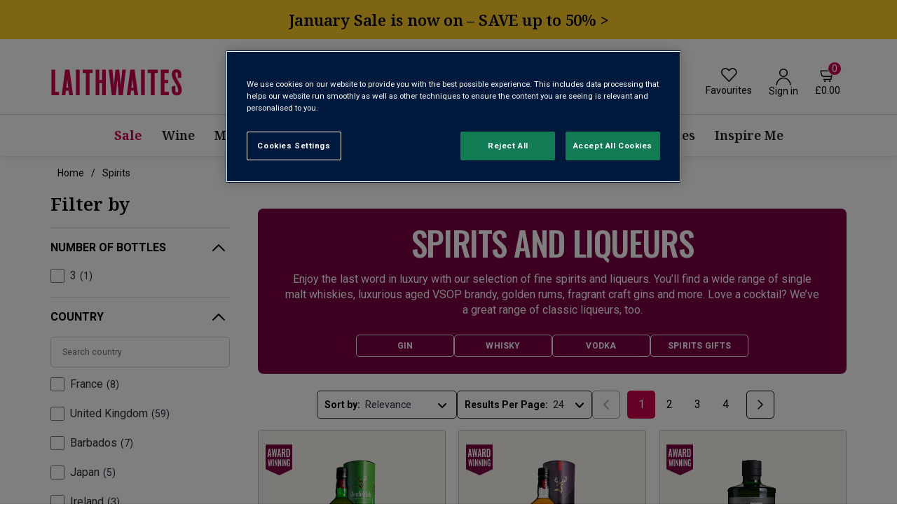

--- FILE ---
content_type: application/javascript; charset=UTF-8
request_url: https://www.laithwaites.co.uk/_next/static/chunks/7969-460217c6e4765681.js
body_size: 40509
content:
(self.webpackChunk_N_E=self.webpackChunk_N_E||[]).push([[7969],{259:(e,t,r)=>{"use strict";r.d(t,{G:()=>f});var n=r(60004),o=r(76875),a=r(85232);function l(e){return(l="function"==typeof Symbol&&"symbol"==typeof Symbol.iterator?function(e){return typeof e}:function(e){return e&&"function"==typeof Symbol&&e.constructor===Symbol&&e!==Symbol.prototype?"symbol":typeof e})(e)}var i=["queryHook","searchAsYouType","ignoreCompositionEvents","translations"];function u(){return(u=Object.assign?Object.assign.bind():function(e){for(var t=1;t<arguments.length;t++){var r=arguments[t];for(var n in r)Object.prototype.hasOwnProperty.call(r,n)&&(e[n]=r[n])}return e}).apply(this,arguments)}function s(e,t){var r=Object.keys(e);if(Object.getOwnPropertySymbols){var n=Object.getOwnPropertySymbols(e);t&&(n=n.filter(function(t){return Object.getOwnPropertyDescriptor(e,t).enumerable})),r.push.apply(r,n)}return r}function c(e,t){(null==t||t>e.length)&&(t=e.length);for(var r=0,n=Array(t);r<t;r++)n[r]=e[r];return n}function f(e){var t,r=e.queryHook,f=e.searchAsYouType,d=void 0===f||f,p=e.ignoreCompositionEvents,h=void 0!==p&&p,m=e.translations,y=function(e,t){if(null==e)return{};var r,n,o=function(e,t){if(null==e)return{};var r,n,o={},a=Object.keys(e);for(n=0;n<a.length;n++)r=a[n],t.indexOf(r)>=0||(o[r]=e[r]);return o}(e,t);if(Object.getOwnPropertySymbols){var a=Object.getOwnPropertySymbols(e);for(n=0;n<a.length;n++)r=a[n],!(t.indexOf(r)>=0)&&Object.prototype.propertyIsEnumerable.call(e,r)&&(o[r]=e[r])}return o}(e,i),b=(0,o.V)({queryHook:r},{$$widgetType:"ais.searchBox"}),g=b.query,v=b.refine,S=b.isSearchStalled,w=function(e){if(Array.isArray(e))return e}(t=(0,n.useState)(g))||function(e,t){var r=null==e?null:"undefined"!=typeof Symbol&&e[Symbol.iterator]||e["@@iterator"];if(null!=r){var n,o,a,l,i=[],u=!0,s=!1;try{a=(r=r.call(e)).next,!1;for(;!(u=(n=a.call(r)).done)&&(i.push(n.value),i.length!==t);u=!0);}catch(e){s=!0,o=e}finally{try{if(!u&&null!=r.return&&(l=r.return(),Object(l)!==l))return}finally{if(s)throw o}}return i}}(t,2)||function(e,t){if(e){if("string"==typeof e)return c(e,2);var r=Object.prototype.toString.call(e).slice(8,-1);if("Object"===r&&e.constructor&&(r=e.constructor.name),"Map"===r||"Set"===r)return Array.from(e);if("Arguments"===r||/^(?:Ui|I)nt(?:8|16|32)(?:Clamped)?Array$/.test(r))return c(e,t)}}(t,2)||function(){throw TypeError("Invalid attempt to destructure non-iterable instance.\nIn order to be iterable, non-array objects must have a [Symbol.iterator]() method.")}(),x=w[0],E=w[1],k=(0,n.useRef)(null);function O(e){var t=arguments.length>1&&void 0!==arguments[1]&&arguments[1];E(e),d&&!(h&&t)&&v(e)}g!==x&&document.activeElement!==k.current&&E(g);var C={inputRef:k,isSearchStalled:S,onChange:function(e){O(e.currentTarget.value,e.nativeEvent.isComposing)},onReset:function(){O(""),d||v("")},onSubmit:function(e){d||v(x),y.onSubmit&&y.onSubmit(e)},value:x,translations:function(e){for(var t=1;t<arguments.length;t++){var r=null!=arguments[t]?arguments[t]:{};t%2?s(Object(r),!0).forEach(function(t){var n,o,a;n=e,o=t,a=r[t],(o=function(e){var t=function(e,t){if("object"!==l(e)||null===e)return e;var r=e[Symbol.toPrimitive];if(void 0!==r){var n=r.call(e,t||"default");if("object"!==l(n))return n;throw TypeError("@@toPrimitive must return a primitive value.")}return("string"===t?String:Number)(e)}(e,"string");return"symbol"===l(t)?t:String(t)}(o))in n?Object.defineProperty(n,o,{value:a,enumerable:!0,configurable:!0,writable:!0}):n[o]=a}):Object.getOwnPropertyDescriptors?Object.defineProperties(e,Object.getOwnPropertyDescriptors(r)):s(Object(r)).forEach(function(t){Object.defineProperty(e,t,Object.getOwnPropertyDescriptor(r,t))})}return e}({submitButtonTitle:"Submit the search query",resetButtonTitle:"Clear the search query"},m)};return n.createElement(a.G,u({},y,C))}},4399:(e,t,r)=>{"use strict";r.d(t,{r:()=>a});var n=r(60004),o=(0,n.createContext)(null);function a(){return(0,n.useContext)(o)}},5663:(e,t,r)=>{"use strict";var n=r(60004);function o(e){for(var t="https://reactjs.org/docs/error-decoder.html?invariant="+e,r=1;r<arguments.length;r++)t+="&args[]="+encodeURIComponent(arguments[r]);return"Minified React error #"+e+"; visit "+t+" for the full message or use the non-minified dev environment for full errors and additional helpful warnings."}var a=Object.prototype.hasOwnProperty,l=/^[:A-Z_a-z\u00C0-\u00D6\u00D8-\u00F6\u00F8-\u02FF\u0370-\u037D\u037F-\u1FFF\u200C-\u200D\u2070-\u218F\u2C00-\u2FEF\u3001-\uD7FF\uF900-\uFDCF\uFDF0-\uFFFD][:A-Z_a-z\u00C0-\u00D6\u00D8-\u00F6\u00F8-\u02FF\u0370-\u037D\u037F-\u1FFF\u200C-\u200D\u2070-\u218F\u2C00-\u2FEF\u3001-\uD7FF\uF900-\uFDCF\uFDF0-\uFFFD\-.0-9\u00B7\u0300-\u036F\u203F-\u2040]*$/,i={},u={};function s(e){return!!a.call(u,e)||!a.call(i,e)&&(l.test(e)?u[e]=!0:(i[e]=!0,!1))}function c(e,t,r,n,o,a,l){this.acceptsBooleans=2===t||3===t||4===t,this.attributeName=n,this.attributeNamespace=o,this.mustUseProperty=r,this.propertyName=e,this.type=t,this.sanitizeURL=a,this.removeEmptyString=l}var f={};"children dangerouslySetInnerHTML defaultValue defaultChecked innerHTML suppressContentEditableWarning suppressHydrationWarning style".split(" ").forEach(function(e){f[e]=new c(e,0,!1,e,null,!1,!1)}),[["acceptCharset","accept-charset"],["className","class"],["htmlFor","for"],["httpEquiv","http-equiv"]].forEach(function(e){var t=e[0];f[t]=new c(t,1,!1,e[1],null,!1,!1)}),["contentEditable","draggable","spellCheck","value"].forEach(function(e){f[e]=new c(e,2,!1,e.toLowerCase(),null,!1,!1)}),["autoReverse","externalResourcesRequired","focusable","preserveAlpha"].forEach(function(e){f[e]=new c(e,2,!1,e,null,!1,!1)}),"allowFullScreen async autoFocus autoPlay controls default defer disabled disablePictureInPicture disableRemotePlayback formNoValidate hidden loop noModule noValidate open playsInline readOnly required reversed scoped seamless itemScope".split(" ").forEach(function(e){f[e]=new c(e,3,!1,e.toLowerCase(),null,!1,!1)}),["checked","multiple","muted","selected"].forEach(function(e){f[e]=new c(e,3,!0,e,null,!1,!1)}),["capture","download"].forEach(function(e){f[e]=new c(e,4,!1,e,null,!1,!1)}),["cols","rows","size","span"].forEach(function(e){f[e]=new c(e,6,!1,e,null,!1,!1)}),["rowSpan","start"].forEach(function(e){f[e]=new c(e,5,!1,e.toLowerCase(),null,!1,!1)});var d=/[\-:]([a-z])/g;function p(e){return e[1].toUpperCase()}"accent-height alignment-baseline arabic-form baseline-shift cap-height clip-path clip-rule color-interpolation color-interpolation-filters color-profile color-rendering dominant-baseline enable-background fill-opacity fill-rule flood-color flood-opacity font-family font-size font-size-adjust font-stretch font-style font-variant font-weight glyph-name glyph-orientation-horizontal glyph-orientation-vertical horiz-adv-x horiz-origin-x image-rendering letter-spacing lighting-color marker-end marker-mid marker-start overline-position overline-thickness paint-order panose-1 pointer-events rendering-intent shape-rendering stop-color stop-opacity strikethrough-position strikethrough-thickness stroke-dasharray stroke-dashoffset stroke-linecap stroke-linejoin stroke-miterlimit stroke-opacity stroke-width text-anchor text-decoration text-rendering underline-position underline-thickness unicode-bidi unicode-range units-per-em v-alphabetic v-hanging v-ideographic v-mathematical vector-effect vert-adv-y vert-origin-x vert-origin-y word-spacing writing-mode xmlns:xlink x-height".split(" ").forEach(function(e){var t=e.replace(d,p);f[t]=new c(t,1,!1,e,null,!1,!1)}),"xlink:actuate xlink:arcrole xlink:role xlink:show xlink:title xlink:type".split(" ").forEach(function(e){var t=e.replace(d,p);f[t]=new c(t,1,!1,e,"http://www.w3.org/1999/xlink",!1,!1)}),["xml:base","xml:lang","xml:space"].forEach(function(e){var t=e.replace(d,p);f[t]=new c(t,1,!1,e,"http://www.w3.org/XML/1998/namespace",!1,!1)}),["tabIndex","crossOrigin"].forEach(function(e){f[e]=new c(e,1,!1,e.toLowerCase(),null,!1,!1)}),f.xlinkHref=new c("xlinkHref",1,!1,"xlink:href","http://www.w3.org/1999/xlink",!0,!1),["src","href","action","formAction"].forEach(function(e){f[e]=new c(e,1,!1,e.toLowerCase(),null,!0,!0)});var h={animationIterationCount:!0,aspectRatio:!0,borderImageOutset:!0,borderImageSlice:!0,borderImageWidth:!0,boxFlex:!0,boxFlexGroup:!0,boxOrdinalGroup:!0,columnCount:!0,columns:!0,flex:!0,flexGrow:!0,flexPositive:!0,flexShrink:!0,flexNegative:!0,flexOrder:!0,gridArea:!0,gridRow:!0,gridRowEnd:!0,gridRowSpan:!0,gridRowStart:!0,gridColumn:!0,gridColumnEnd:!0,gridColumnSpan:!0,gridColumnStart:!0,fontWeight:!0,lineClamp:!0,lineHeight:!0,opacity:!0,order:!0,orphans:!0,tabSize:!0,widows:!0,zIndex:!0,zoom:!0,fillOpacity:!0,floodOpacity:!0,stopOpacity:!0,strokeDasharray:!0,strokeDashoffset:!0,strokeMiterlimit:!0,strokeOpacity:!0,strokeWidth:!0},m=["Webkit","ms","Moz","O"];Object.keys(h).forEach(function(e){m.forEach(function(t){h[t=t+e.charAt(0).toUpperCase()+e.substring(1)]=h[e]})});var y=/["'&<>]/;function b(e){if("boolean"==typeof e||"number"==typeof e)return""+e;e=""+e;var t=y.exec(e);if(t){var r,n="",o=0;for(r=t.index;r<e.length;r++){switch(e.charCodeAt(r)){case 34:t="&quot;";break;case 38:t="&amp;";break;case 39:t="&#x27;";break;case 60:t="&lt;";break;case 62:t="&gt;";break;default:continue}o!==r&&(n+=e.substring(o,r)),o=r+1,n+=t}e=o!==r?n+e.substring(o,r):n}return e}var g=/([A-Z])/g,v=/^ms-/,S=Array.isArray;function w(e,t){return{insertionMode:e,selectedValue:t}}var x=new Map;function E(e,t,r){if("object"!=typeof r)throw Error(o(62));for(var n in t=!0,r)if(a.call(r,n)){var l=r[n];if(null!=l&&"boolean"!=typeof l&&""!==l){if(0===n.indexOf("--")){var i=b(n);l=b((""+l).trim())}else{i=n;var u=x.get(i);void 0!==u||(u=b(i.replace(g,"-$1").toLowerCase().replace(v,"-ms-")),x.set(i,u)),i=u,l="number"==typeof l?0===l||a.call(h,n)?""+l:l+"px":b((""+l).trim())}t?(t=!1,e.push(' style="',i,":",l)):e.push(";",i,":",l)}}t||e.push('"')}function k(e,t,r,n){switch(r){case"style":E(e,t,n);return;case"defaultValue":case"defaultChecked":case"innerHTML":case"suppressContentEditableWarning":case"suppressHydrationWarning":return}if(!(2<r.length)||"o"!==r[0]&&"O"!==r[0]||"n"!==r[1]&&"N"!==r[1]){if(null!==(t=f.hasOwnProperty(r)?f[r]:null)){switch(typeof n){case"function":case"symbol":return;case"boolean":if(!t.acceptsBooleans)return}switch(r=t.attributeName,t.type){case 3:n&&e.push(" ",r,'=""');break;case 4:!0===n?e.push(" ",r,'=""'):!1!==n&&e.push(" ",r,'="',b(n),'"');break;case 5:isNaN(n)||e.push(" ",r,'="',b(n),'"');break;case 6:!isNaN(n)&&1<=n&&e.push(" ",r,'="',b(n),'"');break;default:t.sanitizeURL&&(n=""+n),e.push(" ",r,'="',b(n),'"')}}else if(s(r)){switch(typeof n){case"function":case"symbol":return;case"boolean":if("data-"!==(t=r.toLowerCase().slice(0,5))&&"aria-"!==t)return}e.push(" ",r,'="',b(n),'"')}}}function O(e,t,r){if(null!=t){if(null!=r)throw Error(o(60));if("object"!=typeof t||!("__html"in t))throw Error(o(61));null!=(t=t.__html)&&e.push(""+t)}}function C(e,t,r,n){e.push(R(r));var o,l=r=null;for(o in t)if(a.call(t,o)){var i=t[o];if(null!=i)switch(o){case"children":r=i;break;case"dangerouslySetInnerHTML":l=i;break;default:k(e,n,o,i)}}return e.push(">"),O(e,l,r),"string"==typeof r?(e.push(b(r)),null):r}var P=/^[a-zA-Z][a-zA-Z:_\.\-\d]*$/,T=new Map;function R(e){var t=T.get(e);if(void 0===t){if(!P.test(e))throw Error(o(65,e));t="<"+e,T.set(e,t)}return t}function j(e,t,r){if(e.push('\x3c!--$?--\x3e<template id="'),null===r)throw Error(o(395));return e.push(r),e.push('"></template>')}var I=/[<\u2028\u2029]/g;function _(e){return JSON.stringify(e).replace(I,function(e){switch(e){case"<":return"\\u003c";case"\u2028":return"\\u2028";case"\u2029":return"\\u2029";default:throw Error("escapeJSStringsForInstructionScripts encountered a match it does not know how to replace. this means the match regex and the replacement characters are no longer in sync. This is a bug in React")}})}function F(e,t,r,n){return r.generateStaticMarkup?(e.push(b(t)),!1):(""===t?e=n:(n&&e.push("\x3c!-- --\x3e"),e.push(b(t)),e=!0),e)}var M=Object.assign,A=Symbol.for("react.element"),N=Symbol.for("react.portal"),D=Symbol.for("react.fragment"),L=Symbol.for("react.strict_mode"),B=Symbol.for("react.profiler"),$=Symbol.for("react.provider"),z=Symbol.for("react.context"),V=Symbol.for("react.forward_ref"),U=Symbol.for("react.suspense"),H=Symbol.for("react.suspense_list"),W=Symbol.for("react.memo"),q=Symbol.for("react.lazy"),Z=Symbol.for("react.scope"),X=Symbol.for("react.debug_trace_mode"),Y=Symbol.for("react.legacy_hidden"),G=Symbol.for("react.default_value"),J=Symbol.iterator,K={};function Q(e,t){if(!(e=e.contextTypes))return K;var r,n={};for(r in e)n[r]=t[r];return n}var ee=null;function et(e,t){if(e!==t){e.context._currentValue2=e.parentValue,e=e.parent;var r=t.parent;if(null===e){if(null!==r)throw Error(o(401))}else{if(null===r)throw Error(o(401));et(e,r)}t.context._currentValue2=t.value}}function er(e){var t=ee;t!==e&&(null===t?function e(t){var r=t.parent;null!==r&&e(r),t.context._currentValue2=t.value}(e):null===e?function e(t){t.context._currentValue2=t.parentValue,null!==(t=t.parent)&&e(t)}(t):t.depth===e.depth?et(t,e):t.depth>e.depth?function e(t,r){if(t.context._currentValue2=t.parentValue,null===(t=t.parent))throw Error(o(402));t.depth===r.depth?et(t,r):e(t,r)}(t,e):function e(t,r){var n=r.parent;if(null===n)throw Error(o(402));t.depth===n.depth?et(t,n):e(t,n),r.context._currentValue2=r.value}(t,e),ee=e)}var en={isMounted:function(){return!1},enqueueSetState:function(e,t){null!==(e=e._reactInternals).queue&&e.queue.push(t)},enqueueReplaceState:function(e,t){(e=e._reactInternals).replace=!0,e.queue=[t]},enqueueForceUpdate:function(){}};function eo(e,t,r,n){var o=void 0!==e.state?e.state:null;e.updater=en,e.props=r,e.state=o;var a={queue:[],replace:!1};e._reactInternals=a;var l=t.contextType;if(e.context="object"==typeof l&&null!==l?l._currentValue2:n,"function"==typeof(l=t.getDerivedStateFromProps)&&(e.state=o=null==(l=l(r,o))?o:M({},o,l)),"function"!=typeof t.getDerivedStateFromProps&&"function"!=typeof e.getSnapshotBeforeUpdate&&("function"==typeof e.UNSAFE_componentWillMount||"function"==typeof e.componentWillMount))if(t=e.state,"function"==typeof e.componentWillMount&&e.componentWillMount(),"function"==typeof e.UNSAFE_componentWillMount&&e.UNSAFE_componentWillMount(),t!==e.state&&en.enqueueReplaceState(e,e.state,null),null!==a.queue&&0<a.queue.length)if(t=a.queue,l=a.replace,a.queue=null,a.replace=!1,l&&1===t.length)e.state=t[0];else{for(a=l?t[0]:e.state,o=!0,l=+!!l;l<t.length;l++){var i=t[l];null!=(i="function"==typeof i?i.call(e,a,r,n):i)&&(o?(o=!1,a=M({},a,i)):M(a,i))}e.state=a}else a.queue=null}var ea={id:1,overflow:""};function el(e,t,r){var n=e.id;e=e.overflow;var o=32-ei(n)-1;n&=~(1<<o),r+=1;var a=32-ei(t)+o;if(30<a){var l=o-o%5;return a=(n&(1<<l)-1).toString(32),n>>=l,o-=l,{id:1<<32-ei(t)+o|r<<o|n,overflow:a+e}}return{id:1<<a|r<<o|n,overflow:e}}var ei=Math.clz32?Math.clz32:function(e){return 0==(e>>>=0)?32:31-(eu(e)/es|0)|0},eu=Math.log,es=Math.LN2,ec="function"==typeof Object.is?Object.is:function(e,t){return e===t&&(0!==e||1/e==1/t)||e!=e&&t!=t},ef=null,ed=null,ep=null,eh=null,em=!1,ey=!1,eb=0,eg=null,ev=0;function eS(){if(null===ef)throw Error(o(321));return ef}function ew(){if(0<ev)throw Error(o(312));return{memoizedState:null,queue:null,next:null}}function ex(){return null===eh?null===ep?(em=!1,ep=eh=ew()):(em=!0,eh=ep):null===eh.next?(em=!1,eh=eh.next=ew()):(em=!0,eh=eh.next),eh}function eE(){ed=ef=null,ey=!1,ep=null,ev=0,eh=eg=null}function ek(e,t){return"function"==typeof t?t(e):t}function eO(e,t,r){if(ef=eS(),eh=ex(),em){var n=eh.queue;if(t=n.dispatch,null!==eg&&void 0!==(r=eg.get(n))){eg.delete(n),n=eh.memoizedState;do n=e(n,r.action),r=r.next;while(null!==r);return eh.memoizedState=n,[n,t]}return[eh.memoizedState,t]}return e=e===ek?"function"==typeof t?t():t:void 0!==r?r(t):t,eh.memoizedState=e,e=(e=eh.queue={last:null,dispatch:null}).dispatch=eP.bind(null,ef,e),[eh.memoizedState,e]}function eC(e,t){if(ef=eS(),eh=ex(),t=void 0===t?null:t,null!==eh){var r=eh.memoizedState;if(null!==r&&null!==t){var n=r[1];e:if(null===n)n=!1;else{for(var o=0;o<n.length&&o<t.length;o++)if(!ec(t[o],n[o])){n=!1;break e}n=!0}if(n)return r[0]}}return e=e(),eh.memoizedState=[e,t],e}function eP(e,t,r){if(25<=ev)throw Error(o(301));if(e===ef)if(ey=!0,e={action:r,next:null},null===eg&&(eg=new Map),void 0===(r=eg.get(t)))eg.set(t,e);else{for(t=r;null!==t.next;)t=t.next;t.next=e}}function eT(){throw Error(o(394))}function eR(){}var ej={readContext:function(e){return e._currentValue2},useContext:function(e){return eS(),e._currentValue2},useMemo:eC,useReducer:eO,useRef:function(e){ef=eS();var t=(eh=ex()).memoizedState;return null===t?(e={current:e},eh.memoizedState=e):t},useState:function(e){return eO(ek,e)},useInsertionEffect:eR,useLayoutEffect:function(){},useCallback:function(e,t){return eC(function(){return e},t)},useImperativeHandle:eR,useEffect:eR,useDebugValue:eR,useDeferredValue:function(e){return eS(),e},useTransition:function(){return eS(),[!1,eT]},useId:function(){var e=ed.treeContext,t=e.overflow;e=((e=e.id)&~(1<<32-ei(e)-1)).toString(32)+t;var r=eI;if(null===r)throw Error(o(404));return t=eb++,e=":"+r.idPrefix+"R"+e,0<t&&(e+="H"+t.toString(32)),e+":"},useMutableSource:function(e,t){return eS(),t(e._source)},useSyncExternalStore:function(e,t,r){if(void 0===r)throw Error(o(407));return r()}},eI=null,e_=n.__SECRET_INTERNALS_DO_NOT_USE_OR_YOU_WILL_BE_FIRED.ReactCurrentDispatcher;function eF(e){return console.error(e),null}function eM(){}function eA(e,t,r,n,o,a,l,i){e.allPendingTasks++,null===r?e.pendingRootTasks++:r.pendingTasks++;var u={node:t,ping:function(){var t=e.pingedTasks;t.push(u),1===t.length&&eX(e)},blockedBoundary:r,blockedSegment:n,abortSet:o,legacyContext:a,context:l,treeContext:i};return o.add(u),u}function eN(e,t,r,n,o,a){return{status:0,id:-1,index:t,parentFlushed:!1,chunks:[],children:[],formatContext:n,boundary:r,lastPushedText:o,textEmbedded:a}}function eD(e,t){if(null!=(e=e.onError(t))&&"string"!=typeof e)throw Error('onError returned something with a type other than "string". onError should return a string and may return null or undefined but must not return anything else. It received something of type "'+typeof e+'" instead');return e}function eL(e,t){var r=e.onShellError;r(t),(r=e.onFatalError)(t),null!==e.destination?(e.status=2,e.destination.destroy(t)):(e.status=1,e.fatalError=t)}function eB(e,t,r,n,o){for(ef={},ed=t,eb=0,e=r(n,o);ey;)ey=!1,eb=0,ev+=1,eh=null,e=r(n,o);return eE(),e}function e$(e,t,r,n){var a=r.render(),l=n.childContextTypes;if(null!=l){var i=t.legacyContext;if("function"!=typeof r.getChildContext)n=i;else{for(var u in r=r.getChildContext())if(!(u in l))throw Error(o(108,function e(t){if(null==t)return null;if("function"==typeof t)return t.displayName||t.name||null;if("string"==typeof t)return t;switch(t){case D:return"Fragment";case N:return"Portal";case B:return"Profiler";case L:return"StrictMode";case U:return"Suspense";case H:return"SuspenseList"}if("object"==typeof t)switch(t.$$typeof){case z:return(t.displayName||"Context")+".Consumer";case $:return(t._context.displayName||"Context")+".Provider";case V:var r=t.render;return(t=t.displayName)||(t=""!==(t=r.displayName||r.name||"")?"ForwardRef("+t+")":"ForwardRef"),t;case W:return null!==(r=t.displayName||null)?r:e(t.type)||"Memo";case q:r=t._payload,t=t._init;try{return e(t(r))}catch(e){}}return null}(n)||"Unknown",u));n=M({},i,r)}t.legacyContext=n,eV(e,t,a),t.legacyContext=i}else eV(e,t,a)}function ez(e,t){if(e&&e.defaultProps)for(var r in t=M({},t),e=e.defaultProps)void 0===t[r]&&(t[r]=e[r]);return t}function eV(e,t,r){if(t.node=r,"object"==typeof r&&null!==r){switch(r.$$typeof){case A:!function e(t,r,l,i,u){if("function"==typeof l)if(l.prototype&&l.prototype.isReactComponent){u=Q(l,r.legacyContext);var c=l.contextType;eo(c=new l(i,"object"==typeof c&&null!==c?c._currentValue2:u),l,i,u),e$(t,r,c,l)}else{c=Q(l,r.legacyContext),u=eB(t,r,l,i,c);var f=0!==eb;if("object"==typeof u&&null!==u&&"function"==typeof u.render&&void 0===u.$$typeof)eo(u,l,i,c),e$(t,r,u,l);else if(f){i=r.treeContext,r.treeContext=el(i,1,0);try{eV(t,r,u)}finally{r.treeContext=i}}else eV(t,r,u)}else if("string"==typeof l){switch(c=function(e,t,r,l,i){switch(t){case"select":e.push(R("select"));var u=null,c=null;for(y in r)if(a.call(r,y)){var f=r[y];if(null!=f)switch(y){case"children":u=f;break;case"dangerouslySetInnerHTML":c=f;break;case"defaultValue":case"value":break;default:k(e,l,y,f)}}return e.push(">"),O(e,c,u),u;case"option":c=i.selectedValue,e.push(R("option"));var d,p,h=f=null,m=null,y=null;for(u in r)if(a.call(r,u)){var g=r[u];if(null!=g)switch(u){case"children":f=g;break;case"selected":m=g;break;case"dangerouslySetInnerHTML":y=g;break;case"value":h=g;default:k(e,l,u,g)}}if(null!=c)if(r=null!==h?""+h:(d=f,p="",n.Children.forEach(d,function(e){null!=e&&(p+=e)}),p),S(c)){for(l=0;l<c.length;l++)if(""+c[l]===r){e.push(' selected=""');break}}else""+c===r&&e.push(' selected=""');else m&&e.push(' selected=""');return e.push(">"),O(e,y,f),f;case"textarea":for(f in e.push(R("textarea")),y=c=u=null,r)if(a.call(r,f)&&null!=(h=r[f]))switch(f){case"children":y=h;break;case"value":u=h;break;case"defaultValue":c=h;break;case"dangerouslySetInnerHTML":throw Error(o(91));default:k(e,l,f,h)}if(null===u&&null!==c&&(u=c),e.push(">"),null!=y){if(null!=u)throw Error(o(92));if(S(y)&&1<y.length)throw Error(o(93));u=""+y}return"string"==typeof u&&"\n"===u[0]&&e.push("\n"),null!==u&&e.push(b(""+u)),null;case"input":for(c in e.push(R("input")),h=y=f=u=null,r)if(a.call(r,c)&&null!=(m=r[c]))switch(c){case"children":case"dangerouslySetInnerHTML":throw Error(o(399,"input"));case"defaultChecked":h=m;break;case"defaultValue":f=m;break;case"checked":y=m;break;case"value":u=m;break;default:k(e,l,c,m)}return null!==y?k(e,l,"checked",y):null!==h&&k(e,l,"checked",h),null!==u?k(e,l,"value",u):null!==f&&k(e,l,"value",f),e.push("/>"),null;case"menuitem":for(var v in e.push(R("menuitem")),r)if(a.call(r,v)&&null!=(u=r[v]))switch(v){case"children":case"dangerouslySetInnerHTML":throw Error(o(400));default:k(e,l,v,u)}return e.push(">"),null;case"title":for(g in e.push(R("title")),u=null,r)if(a.call(r,g)&&null!=(c=r[g]))switch(g){case"children":u=c;break;case"dangerouslySetInnerHTML":throw Error(o(434));default:k(e,l,g,c)}return e.push(">"),u;case"listing":case"pre":for(h in e.push(R(t)),c=u=null,r)if(a.call(r,h)&&null!=(f=r[h]))switch(h){case"children":u=f;break;case"dangerouslySetInnerHTML":c=f;break;default:k(e,l,h,f)}if(e.push(">"),null!=c){if(null!=u)throw Error(o(60));if("object"!=typeof c||!("__html"in c))throw Error(o(61));null!=(r=c.__html)&&("string"==typeof r&&0<r.length&&"\n"===r[0]?e.push("\n",r):e.push(""+r))}return"string"==typeof u&&"\n"===u[0]&&e.push("\n"),u;case"area":case"base":case"br":case"col":case"embed":case"hr":case"img":case"keygen":case"link":case"meta":case"param":case"source":case"track":case"wbr":for(var w in e.push(R(t)),r)if(a.call(r,w)&&null!=(u=r[w]))switch(w){case"children":case"dangerouslySetInnerHTML":throw Error(o(399,t));default:k(e,l,w,u)}return e.push("/>"),null;case"annotation-xml":case"color-profile":case"font-face":case"font-face-src":case"font-face-uri":case"font-face-format":case"font-face-name":case"missing-glyph":return C(e,r,t,l);case"html":return 0===i.insertionMode&&e.push("<!DOCTYPE html>"),C(e,r,t,l);default:if(-1===t.indexOf("-")&&"string"!=typeof r.is)return C(e,r,t,l);for(m in e.push(R(t)),c=u=null,r)if(a.call(r,m)&&null!=(f=r[m]))switch(m){case"children":u=f;break;case"dangerouslySetInnerHTML":c=f;break;case"style":E(e,l,f);break;case"suppressContentEditableWarning":case"suppressHydrationWarning":break;default:s(m)&&"function"!=typeof f&&"symbol"!=typeof f&&e.push(" ",m,'="',b(f),'"')}return e.push(">"),O(e,c,u),u}}((u=r.blockedSegment).chunks,l,i,t.responseState,u.formatContext),u.lastPushedText=!1,f=u.formatContext,u.formatContext=function(e,t,r){switch(t){case"select":return w(1,null!=r.value?r.value:r.defaultValue);case"svg":return w(2,null);case"math":return w(3,null);case"foreignObject":return w(1,null);case"table":return w(4,null);case"thead":case"tbody":case"tfoot":return w(5,null);case"colgroup":return w(7,null);case"tr":return w(6,null)}return 4<=e.insertionMode||0===e.insertionMode?w(1,null):e}(f,l,i),eH(t,r,c),u.formatContext=f,l){case"area":case"base":case"br":case"col":case"embed":case"hr":case"img":case"input":case"keygen":case"link":case"meta":case"param":case"source":case"track":case"wbr":break;default:u.chunks.push("</",l,">")}u.lastPushedText=!1}else{switch(l){case Y:case X:case L:case B:case D:case H:eV(t,r,i.children);return;case Z:throw Error(o(343));case U:e:{l=r.blockedBoundary,u=r.blockedSegment,c=i.fallback,i=i.children;var d={id:null,rootSegmentID:-1,parentFlushed:!1,pendingTasks:0,forceClientRender:!1,completedSegments:[],byteSize:0,fallbackAbortableTasks:f=new Set,errorDigest:null},p=eN(t,u.chunks.length,d,u.formatContext,!1,!1);u.children.push(p),u.lastPushedText=!1;var h=eN(t,0,null,u.formatContext,!1,!1);h.parentFlushed=!0,r.blockedBoundary=d,r.blockedSegment=h;try{if(eH(t,r,i),t.responseState.generateStaticMarkup||h.lastPushedText&&h.textEmbedded&&h.chunks.push("\x3c!-- --\x3e"),h.status=1,eq(d,h),0===d.pendingTasks)break e}catch(e){h.status=4,d.forceClientRender=!0,d.errorDigest=eD(t,e)}finally{r.blockedBoundary=l,r.blockedSegment=u}r=eA(t,c,l,p,f,r.legacyContext,r.context,r.treeContext),t.pingedTasks.push(r)}return}if("object"==typeof l&&null!==l)switch(l.$$typeof){case V:if(i=eB(t,r,l.render,i,u),0!==eb){l=r.treeContext,r.treeContext=el(l,1,0);try{eV(t,r,i)}finally{r.treeContext=l}}else eV(t,r,i);return;case W:i=ez(l=l.type,i),e(t,r,l,i,u);return;case $:if(u=i.children,l=l._context,i=i.value,c=l._currentValue2,l._currentValue2=i,ee=i={parent:f=ee,depth:null===f?0:f.depth+1,context:l,parentValue:c,value:i},r.context=i,eV(t,r,u),null===(t=ee))throw Error(o(403));i=t.parentValue,t.context._currentValue2=i===G?t.context._defaultValue:i,t=ee=t.parent,r.context=t;return;case z:eV(t,r,i=(i=i.children)(l._currentValue2));return;case q:i=ez(l=(u=l._init)(l._payload),i),e(t,r,l,i,void 0);return}throw Error(o(130,null==l?l:typeof l,""))}}(e,t,r.type,r.props,r.ref);return;case N:throw Error(o(257));case q:var l=r._init;eV(e,t,r=l(r._payload));return}if(S(r))return void eU(e,t,r);if((l=null===r||"object"!=typeof r?null:"function"==typeof(l=J&&r[J]||r["@@iterator"])?l:null)&&(l=l.call(r))){if(!(r=l.next()).done){var i=[];do i.push(r.value),r=l.next();while(!r.done);eU(e,t,i)}return}throw Error(o(31,"[object Object]"===(e=Object.prototype.toString.call(r))?"object with keys {"+Object.keys(r).join(", ")+"}":e))}"string"==typeof r?(l=t.blockedSegment).lastPushedText=F(t.blockedSegment.chunks,r,e.responseState,l.lastPushedText):"number"==typeof r&&((l=t.blockedSegment).lastPushedText=F(t.blockedSegment.chunks,""+r,e.responseState,l.lastPushedText))}function eU(e,t,r){for(var n=r.length,o=0;o<n;o++){var a=t.treeContext;t.treeContext=el(a,n,o);try{eH(e,t,r[o])}finally{t.treeContext=a}}}function eH(e,t,r){var n=t.blockedSegment.formatContext,o=t.legacyContext,a=t.context;try{return eV(e,t,r)}catch(u){if(eE(),"object"==typeof u&&null!==u&&"function"==typeof u.then){r=u;var l=t.blockedSegment,i=eN(e,l.chunks.length,null,l.formatContext,l.lastPushedText,!0);l.children.push(i),l.lastPushedText=!1,e=eA(e,t.node,t.blockedBoundary,i,t.abortSet,t.legacyContext,t.context,t.treeContext).ping,r.then(e,e),t.blockedSegment.formatContext=n,t.legacyContext=o,t.context=a,er(a)}else throw t.blockedSegment.formatContext=n,t.legacyContext=o,t.context=a,er(a),u}}function eW(e){var t=e.blockedBoundary;(e=e.blockedSegment).status=3,eZ(this,t,e)}function eq(e,t){if(0===t.chunks.length&&1===t.children.length&&null===t.children[0].boundary){var r=t.children[0];r.id=t.id,r.parentFlushed=!0,1===r.status&&eq(e,r)}else e.completedSegments.push(t)}function eZ(e,t,r){if(null===t){if(r.parentFlushed){if(null!==e.completedRootSegment)throw Error(o(389));e.completedRootSegment=r}e.pendingRootTasks--,0===e.pendingRootTasks&&(e.onShellError=eM,(t=e.onShellReady)())}else t.pendingTasks--,t.forceClientRender||(0===t.pendingTasks?(r.parentFlushed&&1===r.status&&eq(t,r),t.parentFlushed&&e.completedBoundaries.push(t),t.fallbackAbortableTasks.forEach(eW,e),t.fallbackAbortableTasks.clear()):r.parentFlushed&&1===r.status&&(eq(t,r),1===t.completedSegments.length&&t.parentFlushed&&e.partialBoundaries.push(t)));e.allPendingTasks--,0===e.allPendingTasks&&(e=e.onAllReady)()}function eX(e){if(2!==e.status){var t=ee,r=e_.current;e_.current=ej;var n=eI;eI=e.responseState;try{var o,a=e.pingedTasks;for(o=0;o<a.length;o++){var l=a[o],i=l.blockedSegment;if(0===i.status){er(l.context);try{eV(e,l,l.node),e.responseState.generateStaticMarkup||i.lastPushedText&&i.textEmbedded&&i.chunks.push("\x3c!-- --\x3e"),l.abortSet.delete(l),i.status=1,eZ(e,l.blockedBoundary,i)}catch(t){if(eE(),"object"==typeof t&&null!==t&&"function"==typeof t.then){var u=l.ping;t.then(u,u)}else{l.abortSet.delete(l),i.status=4;var s=l.blockedBoundary,c=eD(e,t);null===s?eL(e,t):(s.pendingTasks--,s.forceClientRender||(s.forceClientRender=!0,s.errorDigest=c,s.parentFlushed&&e.clientRenderedBoundaries.push(s))),e.allPendingTasks--,0===e.allPendingTasks&&(0,e.onAllReady)()}}finally{}}}a.splice(0,o),null!==e.destination&&e0(e,e.destination)}catch(t){eD(e,t),eL(e,t)}finally{eI=n,e_.current=r,r===ej&&er(t)}}}function eY(e,t,r){switch(r.parentFlushed=!0,r.status){case 0:var n=r.id=e.nextSegmentId++;return r.lastPushedText=!1,r.textEmbedded=!1,e=e.responseState,t.push('<template id="'),t.push(e.placeholderPrefix),e=n.toString(16),t.push(e),t.push('"></template>');case 1:r.status=2;var a=!0;n=r.chunks;var l=0;r=r.children;for(var i=0;i<r.length;i++){for(a=r[i];l<a.index;l++)t.push(n[l]);a=eG(e,t,a)}for(;l<n.length-1;l++)t.push(n[l]);return l<n.length&&(a=t.push(n[l])),a;default:throw Error(o(390))}}function eG(e,t,r){var n=r.boundary;if(null===n)return eY(e,t,r);if(n.parentFlushed=!0,n.forceClientRender)return e.responseState.generateStaticMarkup||(n=n.errorDigest,t.push("\x3c!--$!--\x3e"),t.push("<template"),n&&(t.push(' data-dgst="'),n=b(n),t.push(n),t.push('"')),t.push("></template>")),eY(e,t,r),e=!!e.responseState.generateStaticMarkup||t.push("\x3c!--/$--\x3e");if(0<n.pendingTasks){n.rootSegmentID=e.nextSegmentId++,0<n.completedSegments.length&&e.partialBoundaries.push(n);var a=e.responseState,l=a.nextSuspenseID++;return a=a.boundaryPrefix+l.toString(16),n=n.id=a,j(t,e.responseState,n),eY(e,t,r),t.push("\x3c!--/$--\x3e")}if(n.byteSize>e.progressiveChunkSize)return n.rootSegmentID=e.nextSegmentId++,e.completedBoundaries.push(n),j(t,e.responseState,n.id),eY(e,t,r),t.push("\x3c!--/$--\x3e");if(e.responseState.generateStaticMarkup||t.push("\x3c!--$--\x3e"),1!==(r=n.completedSegments).length)throw Error(o(391));return eG(e,t,r[0]),e=!!e.responseState.generateStaticMarkup||t.push("\x3c!--/$--\x3e")}function eJ(e,t,r){switch(!function(e,t,r,n){switch(r.insertionMode){case 0:case 1:return e.push('<div hidden id="'),e.push(t.segmentPrefix),t=n.toString(16),e.push(t),e.push('">');case 2:return e.push('<svg aria-hidden="true" style="display:none" id="'),e.push(t.segmentPrefix),t=n.toString(16),e.push(t),e.push('">');case 3:return e.push('<math aria-hidden="true" style="display:none" id="'),e.push(t.segmentPrefix),t=n.toString(16),e.push(t),e.push('">');case 4:return e.push('<table hidden id="'),e.push(t.segmentPrefix),t=n.toString(16),e.push(t),e.push('">');case 5:return e.push('<table hidden><tbody id="'),e.push(t.segmentPrefix),t=n.toString(16),e.push(t),e.push('">');case 6:return e.push('<table hidden><tr id="'),e.push(t.segmentPrefix),t=n.toString(16),e.push(t),e.push('">');case 7:return e.push('<table hidden><colgroup id="'),e.push(t.segmentPrefix),t=n.toString(16),e.push(t),e.push('">');default:throw Error(o(397))}}(t,e.responseState,r.formatContext,r.id),eG(e,t,r),r.formatContext.insertionMode){case 0:case 1:return t.push("</div>");case 2:return t.push("</svg>");case 3:return t.push("</math>");case 4:return t.push("</table>");case 5:return t.push("</tbody></table>");case 6:return t.push("</tr></table>");case 7:return t.push("</colgroup></table>");default:throw Error(o(397))}}function eK(e,t,r){for(var n=r.completedSegments,a=0;a<n.length;a++)eQ(e,t,r,n[a]);if(n.length=0,e=e.responseState,n=r.id,r=r.rootSegmentID,t.push(e.startInlineScript),e.sentCompleteBoundaryFunction?t.push('$RC("'):(e.sentCompleteBoundaryFunction=!0,t.push('function $RC(a,b){a=document.getElementById(a);b=document.getElementById(b);b.parentNode.removeChild(b);if(a){a=a.previousSibling;var f=a.parentNode,c=a.nextSibling,e=0;do{if(c&&8===c.nodeType){var d=c.data;if("/$"===d)if(0===e)break;else e--;else"$"!==d&&"$?"!==d&&"$!"!==d||e++}d=c.nextSibling;f.removeChild(c);c=d}while(c);for(;b.firstChild;)f.insertBefore(b.firstChild,c);a.data="$";a._reactRetry&&a._reactRetry()}};$RC("')),null===n)throw Error(o(395));return r=r.toString(16),t.push(n),t.push('","'),t.push(e.segmentPrefix),t.push(r),t.push('")<\/script>')}function eQ(e,t,r,n){if(2===n.status)return!0;var a=n.id;if(-1===a){if(-1===(n.id=r.rootSegmentID))throw Error(o(392));return eJ(e,t,n)}return eJ(e,t,n),e=e.responseState,t.push(e.startInlineScript),e.sentCompleteSegmentFunction?t.push('$RS("'):(e.sentCompleteSegmentFunction=!0,t.push('function $RS(a,b){a=document.getElementById(a);b=document.getElementById(b);for(a.parentNode.removeChild(a);a.firstChild;)b.parentNode.insertBefore(a.firstChild,b);b.parentNode.removeChild(b)};$RS("')),t.push(e.segmentPrefix),a=a.toString(16),t.push(a),t.push('","'),t.push(e.placeholderPrefix),t.push(a),t.push('")<\/script>')}function e0(e,t){try{var r=e.completedRootSegment;if(null!==r&&0===e.pendingRootTasks){eG(e,t,r),e.completedRootSegment=null;var n=e.responseState.bootstrapChunks;for(r=0;r<n.length-1;r++)t.push(n[r]);r<n.length&&t.push(n[r])}var a,l=e.clientRenderedBoundaries;for(a=0;a<l.length;a++){var i=l[a];n=t;var u=e.responseState,s=i.id,c=i.errorDigest,f=i.errorMessage,d=i.errorComponentStack;if(n.push(u.startInlineScript),u.sentClientRenderFunction?n.push('$RX("'):(u.sentClientRenderFunction=!0,n.push('function $RX(b,c,d,e){var a=document.getElementById(b);a&&(b=a.previousSibling,b.data="$!",a=a.dataset,c&&(a.dgst=c),d&&(a.msg=d),e&&(a.stck=e),b._reactRetry&&b._reactRetry())};$RX("')),null===s)throw Error(o(395));if(n.push(s),n.push('"'),c||f||d){n.push(",");var p=_(c||"");n.push(p)}if(f||d){n.push(",");var h=_(f||"");n.push(h)}if(d){n.push(",");var m=_(d);n.push(m)}if(!n.push(")<\/script>")){e.destination=null,a++,l.splice(0,a);return}}l.splice(0,a);var y=e.completedBoundaries;for(a=0;a<y.length;a++)if(!eK(e,t,y[a])){e.destination=null,a++,y.splice(0,a);return}y.splice(0,a);var b=e.partialBoundaries;for(a=0;a<b.length;a++){var g=b[a];e:{l=e,i=t;var v=g.completedSegments;for(u=0;u<v.length;u++)if(!eQ(l,i,g,v[u])){u++,v.splice(0,u);var S=!1;break e}v.splice(0,u),S=!0}if(!S){e.destination=null,a++,b.splice(0,a);return}}b.splice(0,a);var w=e.completedBoundaries;for(a=0;a<w.length;a++)if(!eK(e,t,w[a])){e.destination=null,a++,w.splice(0,a);return}w.splice(0,a)}finally{0===e.allPendingTasks&&0===e.pingedTasks.length&&0===e.clientRenderedBoundaries.length&&0===e.completedBoundaries.length&&t.push(null)}}function e1(){}function e2(e,t,r,n){var a,l,i,u,s,c,f,d,p,h,m,y=!1,b=null,g="",v={push:function(e){return null!==e&&(g+=e),!0},destroy:function(e){y=!0,b=e}},S=!1;l=e,i={bootstrapChunks:[],startInlineScript:"<script>",placeholderPrefix:(a=void 0===(a=t?t.identifierPrefix:void 0)?"":a)+"P:",segmentPrefix:a+"S:",boundaryPrefix:a+"B:",idPrefix:a,nextSuspenseID:0,sentCompleteSegmentFunction:!1,sentCompleteBoundaryFunction:!1,sentClientRenderFunction:!1,generateStaticMarkup:r},u={insertionMode:1,selectedValue:null},s=1/0,c=void 0,f=function(){S=!0},d=void 0,p=void 0,h=[],(u=eN(i={destination:null,responseState:i,progressiveChunkSize:void 0===s?12800:s,status:0,fatalError:null,nextSegmentId:0,allPendingTasks:0,pendingRootTasks:0,completedRootSegment:null,abortableTasks:m=new Set,pingedTasks:h,clientRenderedBoundaries:[],completedBoundaries:[],partialBoundaries:[],onError:void 0===e1?eF:e1,onAllReady:void 0===c?eM:c,onShellReady:void 0===f?eM:f,onShellError:void 0===d?eM:d,onFatalError:void 0===p?eM:p},0,null,u,!1,!1)).parentFlushed=!0,l=eA(i,l,null,u,m,K,null,ea),h.push(l),eX(e=i);var w=e;try{var x=w.abortableTasks;x.forEach(function(e){return function e(t,r,n){var a=t.blockedBoundary;t.blockedSegment.status=3,null===a?(r.allPendingTasks--,2!==r.status&&(r.status=2,null!==r.destination&&r.destination.push(null))):(a.pendingTasks--,a.forceClientRender||(a.forceClientRender=!0,t=void 0===n?Error(o(432)):n,a.errorDigest=r.onError(t),a.parentFlushed&&r.clientRenderedBoundaries.push(a)),a.fallbackAbortableTasks.forEach(function(t){return e(t,r,n)}),a.fallbackAbortableTasks.clear(),r.allPendingTasks--,0===r.allPendingTasks&&(a=r.onAllReady)())}(e,w,n)}),x.clear(),null!==w.destination&&e0(w,w.destination)}catch(e){eD(w,e),eL(w,e)}if(1===e.status)e.status=2,v.destroy(e.fatalError);else if(2!==e.status&&null===e.destination){e.destination=v;try{e0(e,v)}catch(t){eD(e,t),eL(e,t)}}if(y)throw b;if(!S)throw Error(o(426));return g}t.renderToNodeStream=function(){throw Error(o(207))},t.renderToStaticMarkup=function(e,t){return e2(e,t,!0,'The server used "renderToStaticMarkup" which does not support Suspense. If you intended to have the server wait for the suspended component please switch to "renderToReadableStream" which supports Suspense on the server')},t.renderToStaticNodeStream=function(){throw Error(o(208))},t.renderToString=function(e,t){return e2(e,t,!1,'The server used "renderToString" which does not support Suspense. If you intended for this Suspense boundary to render the fallback content on the server consider throwing an Error somewhere within the Suspense boundary. If you intended to have the server wait for the suspended component please switch to "renderToReadableStream" which supports Suspense on the server')},t.version="18.2.0"},5832:(e,t,r)=>{"use strict";r.d(t,{u:()=>a});var n=r(45770),o=r(59627);function a(e,t){return(0,o.Z)(n.A,e,t)}},5941:(e,t,r)=>{"use strict";e.exports=r(30073)},6726:(e,t,r)=>{"use strict";function n(e){return(n="function"==typeof Symbol&&"symbol"==typeof Symbol.iterator?function(e){return typeof e}:function(e){return e&&"function"==typeof Symbol&&e.constructor===Symbol&&e!==Symbol.prototype?"symbol":typeof e})(e)}r.d(t,{j:()=>function e(t,r,a){var l,i;if(null!=a&&a(t,r)||t===r)return!0;if(t&&r&&(l=t.constructor)===r.constructor){if(l===Date)return t.getTime()===r.getTime();if(l===RegExp)return t.toString()===r.toString();if(l===Array){if((i=t.length)===r.length)for(;i--&&e(t[i],r[i],a););return -1===i}if(!l||"object"===n(t)){for(l in i=0,t)if(o.call(t,l)&&++i&&!o.call(r,l)||!(l in r)||!e(t[l],r[l],a))return!1;return Object.keys(r).length===i}}return t!=t&&r!=r}});var o=Object.prototype.hasOwnProperty},8580:(e,t,r)=>{"use strict";r.d(t,{G:()=>x});var n=r(60004),o=r(39897),a=r(89022),l=r(24726),i=r(19146);let u="7.7.0";var s=r(6726);function c(e,t){(null==t||t>e.length)&&(t=e.length);for(var r=0,n=Array(t);r<t;r++)n[r]=e[r];return n}var f=r(4399),d=r(69468),p=r(46778),h=r(89034);function m(e){return(m="function"==typeof Symbol&&"symbol"==typeof Symbol.iterator?function(e){return typeof e}:function(e){return e&&"function"==typeof Symbol&&e.constructor===Symbol&&e!==Symbol.prototype?"symbol":typeof e})(e)}function y(e,t){var r=Object.keys(e);if(Object.getOwnPropertySymbols){var n=Object.getOwnPropertySymbols(e);t&&(n=n.filter(function(t){return Object.getOwnPropertyDescriptor(e,t).enumerable})),r.push.apply(r,n)}return r}function b(e){for(var t=1;t<arguments.length;t++){var r=null!=arguments[t]?arguments[t]:{};t%2?y(Object(r),!0).forEach(function(t){var n,o,a;n=e,o=t,a=r[t],(o=function(e){var t=function(e,t){if("object"!==m(e)||null===e)return e;var r=e[Symbol.toPrimitive];if(void 0!==r){var n=r.call(e,t||"default");if("object"!==m(n))return n;throw TypeError("@@toPrimitive must return a primitive value.")}return("string"===t?String:Number)(e)}(e,"string");return"symbol"===m(t)?t:String(t)}(o))in n?Object.defineProperty(n,o,{value:a,enumerable:!0,configurable:!0,writable:!0}):n[o]=a}):Object.getOwnPropertyDescriptors?Object.defineProperties(e,Object.getOwnPropertyDescriptors(r)):y(Object(r)).forEach(function(t){Object.defineProperty(e,t,Object.getOwnPropertyDescriptor(r,t))})}return e}var g=["react (".concat(n.version,")"),"react-instantsearch (".concat(u,")"),"react-instantsearch-core (".concat(u,")")],v="react-instantsearch-server (".concat(u,")");function S(e,t){"function"==typeof e.addAlgoliaAgent&&t.filter(Boolean).forEach(function(t){e.addAlgoliaAgent(t)})}var w=["children"];function x(e){var t=e.children,r=function(e){var t=(function(e){if(Array.isArray(e))return e}(k=(0,n.useReducer)(function(e){return e+1},0))||function(e,t){var r=null==e?null:"undefined"!=typeof Symbol&&e[Symbol.iterator]||e["@@iterator"];if(null!=r){var n,o,a,l,i=[],u=!0,s=!1;try{a=(r=r.call(e)).next,!1;for(;!(u=(n=a.call(r)).done)&&(i.push(n.value),i.length!==t);u=!0);}catch(e){s=!0,o=e}finally{try{if(!u&&null!=r.return&&(l=r.return(),Object(l)!==l))return}finally{if(s)throw o}}return i}}(k,2)||function(e,t){if(e){if("string"==typeof e)return c(e,2);var r=Object.prototype.toString.call(e).slice(8,-1);if("Object"===r&&e.constructor&&(r=e.constructor.name),"Map"===r||"Set"===r)return Array.from(e);if("Arguments"===r||/^(?:Ui|I)nt(?:8|16|32)(?:Clamped)?Array$/.test(r))return c(e,t)}}(k,2)||function(){throw TypeError("Invalid attempt to destructure non-iterable instance.\nIn order to be iterable, non-array objects must have a [Symbol.iterator]() method.")}())[1],r=(0,f.r)(),o=(0,n.useContext)(d.R),a=(0,p.t)(),u=null==o?void 0:o.initialResults,m=(0,n.useRef)(e),y=r||u||a,w=(0,n.useRef)(null);if(o&&(w=o.ssrSearchRef),null===w.current){var x,E,k,O,C=new l.A(e);C._schedule=function(e){C._schedule.queue.push(e),clearTimeout(C._schedule.timer),C._schedule.timer=setTimeout(function(){C._schedule.queue.forEach(function(e){e()}),C._schedule.queue=[]},0)},C._schedule.queue=[],y&&(C._initialResults=u||{}),S(e.searchClient,[].concat(g,[r&&v,(O="undefined"!=typeof window&&(null==(x=window.next)?void 0:x.version)||(void 0!==h?null==h.env?void 0:"":void 0))?"next.js (".concat(O,")"):null])),y&&C.start(),r&&r.notifyServer({search:C}),e.routing,w.current=C}var P,T=w.current,R=m.current;R.indexName!==e.indexName&&(T.helper.setIndex(e.indexName||"").search(),m.current=e),R.searchClient!==e.searchClient&&(S(e.searchClient,[].concat(g,[r&&v])),T.mainHelper.setClient(e.searchClient).search(),m.current=e),R.onStateChange!==e.onStateChange&&(T.onStateChange=e.onStateChange,m.current=e),R.searchFunction!==e.searchFunction&&(T._searchFunction=e.searchFunction,m.current=e),R.stalledSearchDelay!==e.stalledSearchDelay&&(T._stalledSearchDelay=null!=(P=e.stalledSearchDelay)?P:200,m.current=e),(0,s.j)(R.future,e.future)||(T.future=b(b({},l.N),e.future),m.current=e);var j=(0,n.useRef)(null);return(0,i.useSyncExternalStore)((0,n.useCallback)(function(){var e=w.current;return null===j.current?e.started||(e.start(),t()):(clearTimeout(j.current),e._preventWidgetCleanup=!1),function(){clearTimeout(e._schedule.timer),j.current=setTimeout(function(){e.dispose()}),e._preventWidgetCleanup=!0}},[t]),function(){return w.current},function(){return w.current})}(function(e,t){if(null==e)return{};var r,n,o=function(e,t){if(null==e)return{};var r,n,o={},a=Object.keys(e);for(n=0;n<a.length;n++)r=a[n],t.indexOf(r)>=0||(o[r]=e[r]);return o}(e,t);if(Object.getOwnPropertySymbols){var a=Object.getOwnPropertySymbols(e);for(n=0;n<a.length;n++)r=a[n],!(t.indexOf(r)>=0)&&Object.prototype.propertyIsEnumerable.call(e,r)&&(o[r]=e[r])}return o}(e,w));return r.started?n.createElement(a.t.Provider,{value:r},n.createElement(o.m.Provider,{value:r.mainIndex},t)):null}},10368:(e,t,r)=>{"use strict";r.d(t,{f:()=>d});var n=r(81889),o=r(60004),a=r(5832),l=["escapeHTML","transformItems","hitComponent"],i=["hit","index"];function u(){return(u=Object.assign?Object.assign.bind():function(e){for(var t=1;t<arguments.length;t++){var r=arguments[t];for(var n in r)Object.prototype.hasOwnProperty.call(r,n)&&(e[n]=r[n])}return e}).apply(this,arguments)}function s(e,t){if(null==e)return{};var r,n,o=function(e,t){if(null==e)return{};var r,n,o={},a=Object.keys(e);for(n=0;n<a.length;n++)r=a[n],t.indexOf(r)>=0||(o[r]=e[r]);return o}(e,t);if(Object.getOwnPropertySymbols){var a=Object.getOwnPropertySymbols(e);for(n=0;n<a.length;n++)r=a[n],!(t.indexOf(r)>=0)&&Object.prototype.propertyIsEnumerable.call(e,r)&&(o[r]=e[r])}return o}function c(e){var t=e.hit;return o.createElement("div",{style:{wordBreak:"break-all"}},JSON.stringify(t).slice(0,100),"…")}var f=(0,n._)({createElement:o.createElement,Fragment:o.Fragment});function d(e){var t=e.escapeHTML,r=e.transformItems,n=e.hitComponent,d=void 0===n?c:n,p=s(e,l),h=(0,a.u)({escapeHTML:t,transformItems:r},{$$widgetType:"ais.hits"}),m=h.hits,y=h.sendEvent;return o.createElement(f,u({},p,{hits:m,sendEvent:y,itemComponent:function(e){var t=e.hit,r=(e.index,s(e,i));return o.createElement("li",u({key:t.objectID},r),o.createElement(d,{hit:t,sendEvent:y}))}}))}},13906:(e,t,r)=>{"use strict";r.d(t,{f:()=>u});var n=r(89589),o=r(60004),a=(0,r(61389).Y)({createElement:o.createElement,Fragment:o.Fragment}),l=["classNames"];function i(){return(i=Object.assign?Object.assign.bind():function(e){for(var t=1;t<arguments.length;t++){var r=arguments[t];for(var n in r)Object.prototype.hasOwnProperty.call(r,n)&&(e[n]=r[n])}return e}).apply(this,arguments)}function u(e){var t=e.classNames,r=void 0===t?{}:t,u=function(e,t){if(null==e)return{};var r,n,o=function(e,t){if(null==e)return{};var r,n,o={},a=Object.keys(e);for(n=0;n<a.length;n++)r=a[n],t.indexOf(r)>=0||(o[r]=e[r]);return o}(e,t);if(Object.getOwnPropertySymbols){var a=Object.getOwnPropertySymbols(e);for(n=0;n<a.length;n++)r=a[n],!(t.indexOf(r)>=0)&&Object.prototype.propertyIsEnumerable.call(e,r)&&(o[r]=e[r])}return o}(e,l);return o.createElement(a,i({classNames:{root:(0,n.cx)("ais-Highlight",r.root),highlighted:(0,n.cx)("ais-Highlight-highlighted",r.highlighted),nonHighlighted:(0,n.cx)("ais-Highlight-nonHighlighted",r.nonHighlighted),separator:(0,n.cx)("ais-Highlight-separator",r.separator)}},u))}},14373:e=>{var t="undefined"!=typeof Element,r="function"==typeof Map,n="function"==typeof Set,o="function"==typeof ArrayBuffer&&!!ArrayBuffer.isView;e.exports=function(e,a){try{return function e(a,l){if(a===l)return!0;if(a&&l&&"object"==typeof a&&"object"==typeof l){var i,u,s,c;if(a.constructor!==l.constructor)return!1;if(Array.isArray(a)){if((i=a.length)!=l.length)return!1;for(u=i;0!=u--;)if(!e(a[u],l[u]))return!1;return!0}if(r&&a instanceof Map&&l instanceof Map){if(a.size!==l.size)return!1;for(c=a.entries();!(u=c.next()).done;)if(!l.has(u.value[0]))return!1;for(c=a.entries();!(u=c.next()).done;)if(!e(u.value[1],l.get(u.value[0])))return!1;return!0}if(n&&a instanceof Set&&l instanceof Set){if(a.size!==l.size)return!1;for(c=a.entries();!(u=c.next()).done;)if(!l.has(u.value[0]))return!1;return!0}if(o&&ArrayBuffer.isView(a)&&ArrayBuffer.isView(l)){if((i=a.length)!=l.length)return!1;for(u=i;0!=u--;)if(a[u]!==l[u])return!1;return!0}if(a.constructor===RegExp)return a.source===l.source&&a.flags===l.flags;if(a.valueOf!==Object.prototype.valueOf&&"function"==typeof a.valueOf&&"function"==typeof l.valueOf)return a.valueOf()===l.valueOf();if(a.toString!==Object.prototype.toString&&"function"==typeof a.toString&&"function"==typeof l.toString)return a.toString()===l.toString();if((i=(s=Object.keys(a)).length)!==Object.keys(l).length)return!1;for(u=i;0!=u--;)if(!Object.prototype.hasOwnProperty.call(l,s[u]))return!1;if(t&&a instanceof Element)return!1;for(u=i;0!=u--;)if(("_owner"!==s[u]&&"__v"!==s[u]&&"__o"!==s[u]||!a.$$typeof)&&!e(a[s[u]],l[s[u]]))return!1;return!0}return a!=a&&l!=l}(e,a)}catch(e){if((e.message||"").match(/stack|recursion/i))return console.warn("react-fast-compare cannot handle circular refs"),!1;throw e}}},15047:(e,t,r)=>{"use strict";r.d(t,{Z:()=>a});var n=r(40572),o=r(59627);function a(e){var t;return t={$$widgetType:"ais.configure"},(0,o.Z)(n.A,{searchParameters:e},t),null}},18153:(e,t,r)=>{"use strict";r.d(t,{c:()=>u});var n=r(97107);function o(e,t){var r=!(arguments.length>2)||void 0===arguments[2]||arguments[2];return t?e.replace(new RegExp("".concat(r?"/":"").concat(t,"(\\/|\\?|$)")),"$1"):e}function a(e){return(a="function"==typeof Symbol&&"symbol"==typeof Symbol.iterator?function(e){return typeof e}:function(e){return e&&"function"==typeof Symbol&&e.constructor===Symbol&&e!==Symbol.prototype?"symbol":typeof e})(e)}function l(e,t){var r=Object.keys(e);if(Object.getOwnPropertySymbols){var n=Object.getOwnPropertySymbols(e);t&&(n=n.filter(function(t){return Object.getOwnPropertyDescriptor(e,t).enumerable})),r.push.apply(r,n)}return r}function i(e){for(var t=1;t<arguments.length;t++){var r=null!=arguments[t]?arguments[t]:{};t%2?l(Object(r),!0).forEach(function(t){var n,o,l;n=e,o=t,l=r[t],(o=function(e){var t=function(e,t){if("object"!==a(e)||null===e)return e;var r=e[Symbol.toPrimitive];if(void 0!==r){var n=r.call(e,t||"default");if("object"!==a(n))return n;throw TypeError("@@toPrimitive must return a primitive value.")}return("string"===t?String:Number)(e)}(e,"string");return"symbol"===a(t)?t:String(t)}(o))in n?Object.defineProperty(n,o,{value:l,enumerable:!0,configurable:!0,writable:!0}):n[o]=l}):Object.getOwnPropertyDescriptors?Object.defineProperties(e,Object.getOwnPropertyDescriptors(r)):l(Object(r)).forEach(function(t){Object.defineProperty(e,t,Object.getOwnPropertyDescriptor(r,t))})}return e}function u(e){var t,r=e||{},a=r.beforePopState,l=r.singletonRouter,u=r.serverUrl,s=r.beforeStart,c=r.beforeDispose,f=r.routerOptions,d=function(){return!0};if("undefined"==typeof window)return(0,n.A)(i({getLocation:function(){return new URL(u)}},f));var p=!1,h=(0,n.A)(i({start:function(e){s&&s(e);var r,n=l.pathname;function i(){var e=l.asPath.split("?")[0],t=new URL(window.location.href).pathname;return t=o(t,l.locale,"/"!==e),e!==t}t=function(){l.pathname!==n||p||e(),p=!1},l.events.on("routeChangeComplete",t),null!=(r=l.router)&&r._bps&&(d=l.router._bps),l.beforePopState(function(e){return a?a({state:e,libraryBeforePopState:i,ownBeforePopState:d}):i()})},dispose:function(){c&&c(),l.events.off("routeChangeComplete",t),l.beforePopState(d)},push:function(e){var t=o(e,l.locale);l.push(t,void 0,{shallow:!0}),p=!0}},f));return h._isNextRouter=!0,h.$$type="ais.nextjs",h}},28178:(e,t,r)=>{"use strict";r.d(t,{J:()=>f});var n=r(60004),o=r(79905),a=r(85639),l=r(34956),i=r(63802);function u(e,t){(null==t||t>e.length)&&(t=e.length);for(var r=0,n=Array(t);r<t;r++)n[r]=e[r];return n}function s(e,t){return function(e){if(Array.isArray(e))return e}(e)||function(e,t){var r=null==e?null:"undefined"!=typeof Symbol&&e[Symbol.iterator]||e["@@iterator"];if(null!=r){var n,o,a,l,i=[],u=!0,s=!1;try{if(a=(r=r.call(e)).next,0===t){if(Object(r)!==r)return;u=!1}else for(;!(u=(n=a.call(r)).done)&&(i.push(n.value),i.length!==t);u=!0);}catch(e){s=!0,o=e}finally{try{if(!u&&null!=r.return&&(l=r.return(),Object(l)!==l))return}finally{if(s)throw o}}return i}}(e,t)||function(e,t){if(e){if("string"==typeof e)return c(e,t);var r=Object.prototype.toString.call(e).slice(8,-1);if("Object"===r&&e.constructor&&(r=e.constructor.name),"Map"===r||"Set"===r)return Array.from(e);if("Arguments"===r||/^(?:Ui|I)nt(?:8|16|32)(?:Clamped)?Array$/.test(r))return c(e,t)}}(e,t)||function(){throw TypeError("Invalid attempt to destructure non-iterable instance.\nIn order to be iterable, non-array objects must have a [Symbol.iterator]() method.")}()}function c(e,t){(null==t||t>e.length)&&(t=e.length);for(var r=0,n=Array(t);r<t;r++)n[r]=e[r];return n}function f(){var e,t,r,c,f,d,p,h,m,y,b,g,v,S,w,x,E,k,O,C=arguments.length>0&&void 0!==arguments[0]?arguments[0]:{},P=C.catchError,T=(0,o.I)(),R=(e=(0,o.I)(),r=(t=(0,i.R)()).getIndexId(),f=(c=s((0,n.useState)(function(){return e.getUiState()}),2))[0],d=c[1],p=f[r],m=(h=s((0,n.useState)(function(){return e.renderState}),2))[0],y=h[1],b=m[r]||{},g=(0,n.useCallback)(function(t){e.setUiState(t)},[e]),v=(0,n.useCallback)(function(e){t.setIndexUiState(e)},[t]),(0,n.useEffect)(function(){function t(){d(e.getUiState()),y(e.renderState)}return e.addListener("render",t),function(){e.removeListener("render",t)}},[e]),{uiState:f,setUiState:g,indexUiState:p,setIndexUiState:v,renderState:m,indexRenderState:b}),j=R.uiState,I=R.setUiState,_=R.indexUiState,F=R.setIndexUiState,M=R.renderState,A=R.indexRenderState,N=(S=(0,o.I)(),w=(0,i.R)(),k=(E=function(e){if(Array.isArray(e))return e}(x=(0,n.useState)(function(){return(0,l.J)(w)}))||function(e,t){var r=null==e?null:"undefined"!=typeof Symbol&&e[Symbol.iterator]||e["@@iterator"];if(null!=r){var n,o,a,l,i=[],u=!0,s=!1;try{a=(r=r.call(e)).next,!1;for(;!(u=(n=a.call(r)).done)&&(i.push(n.value),i.length!==t);u=!0);}catch(e){s=!0,o=e}finally{try{if(!u&&null!=r.return&&(l=r.return(),Object(l)!==l))return}finally{if(s)throw o}}return i}}(x,2)||function(e,t){if(e){if("string"==typeof e)return u(e,2);var r=Object.prototype.toString.call(e).slice(8,-1);if("Object"===r&&e.constructor&&(r=e.constructor.name),"Map"===r||"Set"===r)return Array.from(e);if("Arguments"===r||/^(?:Ui|I)nt(?:8|16|32)(?:Clamped)?Array$/.test(r))return u(e,t)}}(x,2)||function(){throw TypeError("Invalid attempt to destructure non-iterable instance.\nIn order to be iterable, non-array objects must have a [Symbol.iterator]() method.")}())[0],O=E[1],(0,n.useEffect)(function(){function e(){var e=w.getResults();null!==e&&O({results:e,scopedResults:w.getScopedResults()})}return S.addListener("render",e),function(){S.removeListener("render",e)}},[S,w]),k),D=N.results,L=N.scopedResults,B=(0,n.useCallback)(function(){for(var e=arguments.length,t=Array(e),r=0;r<e;r++)t[r]=arguments[r];return T.use.apply(T,t),function(){T.unuse.apply(T,t)}},[T]),$=(0,n.useCallback)(function(){T.refresh()},[T]);return(0,a.E)(function(){if(P){var e=function(){};return T.addListener("error",e),function(){return T.removeListener("error",e)}}return function(){}},[T,P]),{results:D,scopedResults:L,uiState:j,setUiState:I,indexUiState:_,setIndexUiState:F,renderState:M,indexRenderState:A,addMiddlewares:B,refresh:$,status:T.status,error:T.error}}},30073:(e,t)=>{"use strict";var r="function"==typeof Symbol&&Symbol.for,n=r?Symbol.for("react.element"):60103,o=r?Symbol.for("react.portal"):60106,a=r?Symbol.for("react.fragment"):60107,l=r?Symbol.for("react.strict_mode"):60108,i=r?Symbol.for("react.profiler"):60114,u=r?Symbol.for("react.provider"):60109,s=r?Symbol.for("react.context"):60110,c=r?Symbol.for("react.async_mode"):60111,f=r?Symbol.for("react.concurrent_mode"):60111,d=r?Symbol.for("react.forward_ref"):60112,p=r?Symbol.for("react.suspense"):60113,h=r?Symbol.for("react.suspense_list"):60120,m=r?Symbol.for("react.memo"):60115,y=r?Symbol.for("react.lazy"):60116,b=r?Symbol.for("react.block"):60121,g=r?Symbol.for("react.fundamental"):60117,v=r?Symbol.for("react.responder"):60118,S=r?Symbol.for("react.scope"):60119;function w(e){if("object"==typeof e&&null!==e){var t=e.$$typeof;switch(t){case n:switch(e=e.type){case c:case f:case a:case i:case l:case p:return e;default:switch(e=e&&e.$$typeof){case s:case d:case y:case m:case u:return e;default:return t}}case o:return t}}}function x(e){return w(e)===f}t.AsyncMode=c,t.ConcurrentMode=f,t.ContextConsumer=s,t.ContextProvider=u,t.Element=n,t.ForwardRef=d,t.Fragment=a,t.Lazy=y,t.Memo=m,t.Portal=o,t.Profiler=i,t.StrictMode=l,t.Suspense=p,t.isAsyncMode=function(e){return x(e)||w(e)===c},t.isConcurrentMode=x,t.isContextConsumer=function(e){return w(e)===s},t.isContextProvider=function(e){return w(e)===u},t.isElement=function(e){return"object"==typeof e&&null!==e&&e.$$typeof===n},t.isForwardRef=function(e){return w(e)===d},t.isFragment=function(e){return w(e)===a},t.isLazy=function(e){return w(e)===y},t.isMemo=function(e){return w(e)===m},t.isPortal=function(e){return w(e)===o},t.isProfiler=function(e){return w(e)===i},t.isStrictMode=function(e){return w(e)===l},t.isSuspense=function(e){return w(e)===p},t.isValidElementType=function(e){return"string"==typeof e||"function"==typeof e||e===a||e===f||e===i||e===l||e===p||e===h||"object"==typeof e&&null!==e&&(e.$$typeof===y||e.$$typeof===m||e.$$typeof===u||e.$$typeof===s||e.$$typeof===d||e.$$typeof===g||e.$$typeof===v||e.$$typeof===S||e.$$typeof===b)},t.typeOf=w},30376:(e,t,r)=>{"use strict";r.d(t,{W:()=>a});var n=r(26757),o=r(59627);function a(e,t){return(0,o.Z)(n.A,e,t)}},34956:(e,t,r)=>{"use strict";r.d(t,{J:()=>u});var n=r(57089);function o(e){var t,r,o;return new n.SearchResults(e,[{query:null!=(t=e.query)?t:"",page:null!=(r=e.page)?r:0,hitsPerPage:null!=(o=e.hitsPerPage)?o:20,hits:[],nbHits:0,nbPages:0,params:"",exhaustiveNbHits:!0,exhaustiveFacetsCount:!0,processingTimeMS:0,index:e.index}],{__isArtificial:!0})}function a(e){return(a="function"==typeof Symbol&&"symbol"==typeof Symbol.iterator?function(e){return typeof e}:function(e){return e&&"function"==typeof Symbol&&e.constructor===Symbol&&e!==Symbol.prototype?"symbol":typeof e})(e)}function l(e,t){var r=Object.keys(e);if(Object.getOwnPropertySymbols){var n=Object.getOwnPropertySymbols(e);t&&(n=n.filter(function(t){return Object.getOwnPropertyDescriptor(e,t).enumerable})),r.push.apply(r,n)}return r}function i(e){for(var t=1;t<arguments.length;t++){var r=null!=arguments[t]?arguments[t]:{};t%2?l(Object(r),!0).forEach(function(t){var n,o,l;n=e,o=t,l=r[t],(o=function(e){var t=function(e,t){if("object"!==a(e)||null===e)return e;var r=e[Symbol.toPrimitive];if(void 0!==r){var n=r.call(e,t||"default");if("object"!==a(n))return n;throw TypeError("@@toPrimitive must return a primitive value.")}return("string"===t?String:Number)(e)}(e,"string");return"symbol"===a(t)?t:String(t)}(o))in n?Object.defineProperty(n,o,{value:l,enumerable:!0,configurable:!0,writable:!0}):n[o]=l}):Object.getOwnPropertyDescriptors?Object.defineProperties(e,Object.getOwnPropertyDescriptors(r)):l(Object(r)).forEach(function(t){Object.defineProperty(e,t,Object.getOwnPropertyDescriptor(r,t))})}return e}function u(e){var t=e.getHelper(),r=e.getResults()||o(t.state),n=e.getScopedResults().map(function(t){var n=t.indexId===e.getIndexId()?r:o(t.helper.state);return i(i({},t),{},{results:t.results||n})});return{results:r,scopedResults:n}}},38240:(e,t,r)=>{"use strict";r.d(t,{d:()=>a});var n=r(41779),o=r(59627);function a(e,t){return(0,o.Z)(n.A,e,t)}},38371:(e,t,r)=>{"use strict";r.d(t,{J:()=>a});var n=r(31829),o=r(59627);function a(e,t){return(0,o.Z)(n.A,e,t)}},39897:(e,t,r)=>{"use strict";r.d(t,{m:()=>n});var n=(0,r(60004).createContext)(null)},46778:(e,t,r)=>{"use strict";r.d(t,{t:()=>a});var n=r(60004),o=(0,n.createContext)(null);function a(){return(0,n.useContext)(o)}},47706:(e,t,r)=>{e.exports=r(52342)()},52342:(e,t,r)=>{"use strict";var n=r(92649);function o(){}function a(){}a.resetWarningCache=o,e.exports=function(){function e(e,t,r,o,a,l){if(l!==n){var i=Error("Calling PropTypes validators directly is not supported by the `prop-types` package. Use PropTypes.checkPropTypes() to call them. Read more at http://fb.me/use-check-prop-types");throw i.name="Invariant Violation",i}}function t(){return e}e.isRequired=e;var r={array:e,bigint:e,bool:e,func:e,number:e,object:e,string:e,symbol:e,any:e,arrayOf:t,element:e,elementType:e,instanceOf:t,node:e,objectOf:t,oneOf:t,oneOfType:t,shape:t,exact:t,checkPropTypes:a,resetWarningCache:o};return r.PropTypes=r,r}},52357:(e,t,r)=>{"use strict";r.d(t,{OK:()=>et,bL:()=>J,Ze:()=>Q,zi:()=>ee,LM:()=>K});var n=r(80057),o=r(60004),a=r(33785);function l(...e){return t=>e.forEach(e=>{"function"==typeof e?e(t):null!=e&&(e.current=t)})}function i(...e){return(0,o.useCallback)(l(...e),e)}let u=(0,o.forwardRef)((e,t)=>{let{children:r,...a}=e,l=o.Children.toArray(r),i=l.find(f);if(i){let e=i.props.children,r=l.map(t=>t!==i?t:o.Children.count(e)>1?o.Children.only(null):(0,o.isValidElement)(e)?e.props.children:null);return(0,o.createElement)(s,(0,n.A)({},a,{ref:t}),(0,o.isValidElement)(e)?(0,o.cloneElement)(e,void 0,r):null)}return(0,o.createElement)(s,(0,n.A)({},a,{ref:t}),r)});u.displayName="Slot";let s=(0,o.forwardRef)((e,t)=>{let{children:r,...n}=e;return(0,o.isValidElement)(r)?(0,o.cloneElement)(r,{...function(e,t){let r={...t};for(let n in t){let o=e[n],a=t[n];/^on[A-Z]/.test(n)?o&&a?r[n]=(...e)=>{a(...e),o(...e)}:o&&(r[n]=o):"style"===n?r[n]={...o,...a}:"className"===n&&(r[n]=[o,a].filter(Boolean).join(" "))}return{...e,...r}}(n,r.props),ref:l(t,r.ref)}):o.Children.count(r)>1?o.Children.only(null):null});s.displayName="SlotClone";let c=({children:e})=>(0,o.createElement)(o.Fragment,null,e);function f(e){return(0,o.isValidElement)(e)&&e.type===c}let d=["a","button","div","h2","h3","img","label","li","nav","ol","p","span","svg","ul"].reduce((e,t)=>{let r=(0,o.forwardRef)((e,r)=>{let{asChild:a,...l}=e,i=a?u:t;return(0,o.useEffect)(()=>{window[Symbol.for("radix-ui")]=!0},[]),(0,o.createElement)(i,(0,n.A)({},l,{ref:r}))});return r.displayName=`Primitive.${t}`,{...e,[t]:r}},{}),p=(null==globalThis?void 0:globalThis.document)?o.useLayoutEffect:()=>{},h=e=>{let{present:t,children:r}=e,n=function(e){var t,r;let[n,l]=(0,o.useState)(),i=(0,o.useRef)({}),u=(0,o.useRef)(e),s=(0,o.useRef)("none"),[c,f]=(t=e?"mounted":"unmounted",r={mounted:{UNMOUNT:"unmounted",ANIMATION_OUT:"unmountSuspended"},unmountSuspended:{MOUNT:"mounted",ANIMATION_END:"unmounted"},unmounted:{MOUNT:"mounted"}},(0,o.useReducer)((e,t)=>{let n=r[e][t];return null!=n?n:e},t));return(0,o.useEffect)(()=>{let e=m(i.current);s.current="mounted"===c?e:"none"},[c]),p(()=>{let t=i.current,r=u.current;if(r!==e){let n=s.current,o=m(t);e?f("MOUNT"):"none"===o||(null==t?void 0:t.display)==="none"?f("UNMOUNT"):r&&n!==o?f("ANIMATION_OUT"):f("UNMOUNT"),u.current=e}},[e,f]),p(()=>{if(n){let e=e=>{let t=m(i.current).includes(e.animationName);e.target===n&&t&&(0,a.flushSync)(()=>f("ANIMATION_END"))},t=e=>{e.target===n&&(s.current=m(i.current))};return n.addEventListener("animationstart",t),n.addEventListener("animationcancel",e),n.addEventListener("animationend",e),()=>{n.removeEventListener("animationstart",t),n.removeEventListener("animationcancel",e),n.removeEventListener("animationend",e)}}f("ANIMATION_END")},[n,f]),{isPresent:["mounted","unmountSuspended"].includes(c),ref:(0,o.useCallback)(e=>{e&&(i.current=getComputedStyle(e)),l(e)},[])}}(t),l="function"==typeof r?r({present:n.isPresent}):o.Children.only(r),u=i(n.ref,l.ref);return"function"==typeof r||n.isPresent?(0,o.cloneElement)(l,{ref:u}):null};function m(e){return(null==e?void 0:e.animationName)||"none"}function y(e){let t=(0,o.useRef)(e);return(0,o.useEffect)(()=>{t.current=e}),(0,o.useMemo)(()=>(...e)=>{var r;return null==(r=t.current)?void 0:r.call(t,...e)},[])}h.displayName="Presence";let b=(0,o.createContext)(void 0);function g(e,t,{checkForDefaultPrevented:r=!0}={}){return function(n){if(null==e||e(n),!1===r||!n.defaultPrevented)return null==t?void 0:t(n)}}let v="ScrollArea",[S,w]=function(e,t=[]){let r=[],n=()=>{let t=r.map(e=>(0,o.createContext)(e));return function(r){let n=(null==r?void 0:r[e])||t;return(0,o.useMemo)(()=>({[`__scope${e}`]:{...r,[e]:n}}),[r,n])}};return n.scopeName=e,[function(t,n){let a=(0,o.createContext)(n),l=r.length;function i(t){let{scope:r,children:n,...i}=t,u=(null==r?void 0:r[e][l])||a,s=(0,o.useMemo)(()=>i,Object.values(i));return(0,o.createElement)(u.Provider,{value:s},n)}return r=[...r,n],i.displayName=t+"Provider",[i,function(r,i){let u=(null==i?void 0:i[e][l])||a,s=(0,o.useContext)(u);if(s)return s;if(void 0!==n)return n;throw Error(`\`${r}\` must be used within \`${t}\``)}]},function(...e){let t=e[0];if(1===e.length)return t;let r=()=>{let r=e.map(e=>({useScope:e(),scopeName:e.scopeName}));return function(e){let n=r.reduce((t,{useScope:r,scopeName:n})=>{let o=r(e)[`__scope${n}`];return{...t,...o}},{});return(0,o.useMemo)(()=>({[`__scope${t.scopeName}`]:n}),[n])}};return r.scopeName=t.scopeName,r}(n,...t)]}(v),[x,E]=S(v),k=(0,o.forwardRef)((e,t)=>{let{__scopeScrollArea:r,type:a="hover",dir:l,scrollHideDelay:u=600,...s}=e,[c,f]=(0,o.useState)(null),[p,h]=(0,o.useState)(null),[m,y]=(0,o.useState)(null),[g,v]=(0,o.useState)(null),[S,w]=(0,o.useState)(null),[E,k]=(0,o.useState)(0),[O,C]=(0,o.useState)(0),[P,T]=(0,o.useState)(!1),[R,j]=(0,o.useState)(!1),I=i(t,e=>f(e)),_=function(e){let t=(0,o.useContext)(b);return e||t||"ltr"}(l);return(0,o.createElement)(x,{scope:r,type:a,dir:_,scrollHideDelay:u,scrollArea:c,viewport:p,onViewportChange:h,content:m,onContentChange:y,scrollbarX:g,onScrollbarXChange:v,scrollbarXEnabled:P,onScrollbarXEnabledChange:T,scrollbarY:S,onScrollbarYChange:w,scrollbarYEnabled:R,onScrollbarYEnabledChange:j,onCornerWidthChange:k,onCornerHeightChange:C},(0,o.createElement)(d.div,(0,n.A)({dir:_},s,{ref:I,style:{position:"relative","--radix-scroll-area-corner-width":E+"px","--radix-scroll-area-corner-height":O+"px",...e.style}})))}),O=(0,o.forwardRef)((e,t)=>{let{__scopeScrollArea:r,children:a,...l}=e,u=E("ScrollAreaViewport",r),s=i(t,(0,o.useRef)(null),u.onViewportChange);return(0,o.createElement)(o.Fragment,null,(0,o.createElement)("style",{dangerouslySetInnerHTML:{__html:"[data-radix-scroll-area-viewport]{scrollbar-width:none;-ms-overflow-style:none;-webkit-overflow-scrolling:touch;}[data-radix-scroll-area-viewport]::-webkit-scrollbar{display:none}"}}),(0,o.createElement)(d.div,(0,n.A)({"data-radix-scroll-area-viewport":""},l,{ref:s,style:{overflowX:u.scrollbarXEnabled?"scroll":"hidden",overflowY:u.scrollbarYEnabled?"scroll":"hidden",...e.style}}),(0,o.createElement)("div",{ref:u.onContentChange,style:{minWidth:"100%",display:"table"}},a)))}),C="ScrollAreaScrollbar",P=(0,o.forwardRef)((e,t)=>{let{forceMount:r,...a}=e,l=E(C,e.__scopeScrollArea),{onScrollbarXEnabledChange:i,onScrollbarYEnabledChange:u}=l,s="horizontal"===e.orientation;return(0,o.useEffect)(()=>(s?i(!0):u(!0),()=>{s?i(!1):u(!1)}),[s,i,u]),"hover"===l.type?(0,o.createElement)(T,(0,n.A)({},a,{ref:t,forceMount:r})):"scroll"===l.type?(0,o.createElement)(R,(0,n.A)({},a,{ref:t,forceMount:r})):"auto"===l.type?(0,o.createElement)(j,(0,n.A)({},a,{ref:t,forceMount:r})):"always"===l.type?(0,o.createElement)(I,(0,n.A)({},a,{ref:t})):null}),T=(0,o.forwardRef)((e,t)=>{let{forceMount:r,...a}=e,l=E(C,e.__scopeScrollArea),[i,u]=(0,o.useState)(!1);return(0,o.useEffect)(()=>{let e=l.scrollArea,t=0;if(e){let r=()=>{window.clearTimeout(t),u(!0)},n=()=>{t=window.setTimeout(()=>u(!1),l.scrollHideDelay)};return e.addEventListener("pointerenter",r),e.addEventListener("pointerleave",n),()=>{window.clearTimeout(t),e.removeEventListener("pointerenter",r),e.removeEventListener("pointerleave",n)}}},[l.scrollArea,l.scrollHideDelay]),(0,o.createElement)(h,{present:r||i},(0,o.createElement)(j,(0,n.A)({"data-state":i?"visible":"hidden"},a,{ref:t})))}),R=(0,o.forwardRef)((e,t)=>{var r,a;let{forceMount:l,...i}=e,u=E(C,e.__scopeScrollArea),s="horizontal"===e.orientation,c=Y(()=>d("SCROLL_END"),100),[f,d]=(r="hidden",a={hidden:{SCROLL:"scrolling"},scrolling:{SCROLL_END:"idle",POINTER_ENTER:"interacting"},interacting:{SCROLL:"interacting",POINTER_LEAVE:"idle"},idle:{HIDE:"hidden",SCROLL:"scrolling",POINTER_ENTER:"interacting"}},(0,o.useReducer)((e,t)=>{let r=a[e][t];return null!=r?r:e},r));return(0,o.useEffect)(()=>{if("idle"===f){let e=window.setTimeout(()=>d("HIDE"),u.scrollHideDelay);return()=>window.clearTimeout(e)}},[f,u.scrollHideDelay,d]),(0,o.useEffect)(()=>{let e=u.viewport,t=s?"scrollLeft":"scrollTop";if(e){let r=e[t],n=()=>{let n=e[t];r!==n&&(d("SCROLL"),c()),r=n};return e.addEventListener("scroll",n),()=>e.removeEventListener("scroll",n)}},[u.viewport,s,d,c]),(0,o.createElement)(h,{present:l||"hidden"!==f},(0,o.createElement)(I,(0,n.A)({"data-state":"hidden"===f?"hidden":"visible"},i,{ref:t,onPointerEnter:g(e.onPointerEnter,()=>d("POINTER_ENTER")),onPointerLeave:g(e.onPointerLeave,()=>d("POINTER_LEAVE"))})))}),j=(0,o.forwardRef)((e,t)=>{let r=E(C,e.__scopeScrollArea),{forceMount:a,...l}=e,[i,u]=(0,o.useState)(!1),s="horizontal"===e.orientation,c=Y(()=>{if(r.viewport){let e=r.viewport.offsetWidth<r.viewport.scrollWidth,t=r.viewport.offsetHeight<r.viewport.scrollHeight;u(s?e:t)}},10);return G(r.viewport,c),G(r.content,c),(0,o.createElement)(h,{present:a||i},(0,o.createElement)(I,(0,n.A)({"data-state":i?"visible":"hidden"},l,{ref:t})))}),I=(0,o.forwardRef)((e,t)=>{let{orientation:r="vertical",...a}=e,l=E(C,e.__scopeScrollArea),i=(0,o.useRef)(null),u=(0,o.useRef)(0),[s,c]=(0,o.useState)({content:0,viewport:0,scrollbar:{size:0,paddingStart:0,paddingEnd:0}}),f=H(s.viewport,s.content),d={...a,sizes:s,onSizesChange:c,hasThumb:!!(f>0&&f<1),onThumbChange:e=>i.current=e,onThumbPointerUp:()=>u.current=0,onThumbPointerDown:e=>u.current=e};function p(e,t){return function(e,t,r,n="ltr"){let o=W(r),a=t||o/2,l=r.scrollbar.paddingStart+a,i=r.scrollbar.size-r.scrollbar.paddingEnd-(o-a),u=r.content-r.viewport;return Z([l,i],"ltr"===n?[0,u]:[-1*u,0])(e)}(e,u.current,s,t)}return"horizontal"===r?(0,o.createElement)(_,(0,n.A)({},d,{ref:t,onThumbPositionChange:()=>{if(l.viewport&&i.current){let e=q(l.viewport.scrollLeft,s,l.dir);i.current.style.transform=`translate3d(${e}px, 0, 0)`}},onWheelScroll:e=>{l.viewport&&(l.viewport.scrollLeft=e)},onDragScroll:e=>{l.viewport&&(l.viewport.scrollLeft=p(e,l.dir))}})):"vertical"===r?(0,o.createElement)(F,(0,n.A)({},d,{ref:t,onThumbPositionChange:()=>{if(l.viewport&&i.current){let e=q(l.viewport.scrollTop,s);i.current.style.transform=`translate3d(0, ${e}px, 0)`}},onWheelScroll:e=>{l.viewport&&(l.viewport.scrollTop=e)},onDragScroll:e=>{l.viewport&&(l.viewport.scrollTop=p(e))}})):null}),_=(0,o.forwardRef)((e,t)=>{let{sizes:r,onSizesChange:a,...l}=e,u=E(C,e.__scopeScrollArea),[s,c]=(0,o.useState)(),f=(0,o.useRef)(null),d=i(t,f,u.onScrollbarXChange);return(0,o.useEffect)(()=>{f.current&&c(getComputedStyle(f.current))},[f]),(0,o.createElement)(N,(0,n.A)({"data-orientation":"horizontal"},l,{ref:d,sizes:r,style:{bottom:0,left:"rtl"===u.dir?"var(--radix-scroll-area-corner-width)":0,right:"ltr"===u.dir?"var(--radix-scroll-area-corner-width)":0,"--radix-scroll-area-thumb-width":W(r)+"px",...e.style},onThumbPointerDown:t=>e.onThumbPointerDown(t.x),onDragScroll:t=>e.onDragScroll(t.x),onWheelScroll:(t,r)=>{if(u.viewport){let n=u.viewport.scrollLeft+t.deltaX;e.onWheelScroll(n),function(e,t){return e>0&&e<t}(n,r)&&t.preventDefault()}},onResize:()=>{f.current&&u.viewport&&s&&a({content:u.viewport.scrollWidth,viewport:u.viewport.offsetWidth,scrollbar:{size:f.current.clientWidth,paddingStart:U(s.paddingLeft),paddingEnd:U(s.paddingRight)}})}}))}),F=(0,o.forwardRef)((e,t)=>{let{sizes:r,onSizesChange:a,...l}=e,u=E(C,e.__scopeScrollArea),[s,c]=(0,o.useState)(),f=(0,o.useRef)(null),d=i(t,f,u.onScrollbarYChange);return(0,o.useEffect)(()=>{f.current&&c(getComputedStyle(f.current))},[f]),(0,o.createElement)(N,(0,n.A)({"data-orientation":"vertical"},l,{ref:d,sizes:r,style:{top:0,right:"ltr"===u.dir?0:void 0,left:"rtl"===u.dir?0:void 0,bottom:"var(--radix-scroll-area-corner-height)","--radix-scroll-area-thumb-height":W(r)+"px",...e.style},onThumbPointerDown:t=>e.onThumbPointerDown(t.y),onDragScroll:t=>e.onDragScroll(t.y),onWheelScroll:(t,r)=>{if(u.viewport){let n=u.viewport.scrollTop+t.deltaY;e.onWheelScroll(n),function(e,t){return e>0&&e<t}(n,r)&&t.preventDefault()}},onResize:()=>{f.current&&u.viewport&&s&&a({content:u.viewport.scrollHeight,viewport:u.viewport.offsetHeight,scrollbar:{size:f.current.clientHeight,paddingStart:U(s.paddingTop),paddingEnd:U(s.paddingBottom)}})}}))}),[M,A]=S(C),N=(0,o.forwardRef)((e,t)=>{let{__scopeScrollArea:r,sizes:a,hasThumb:l,onThumbChange:u,onThumbPointerUp:s,onThumbPointerDown:c,onThumbPositionChange:f,onDragScroll:p,onWheelScroll:h,onResize:m,...b}=e,v=E(C,r),[S,w]=(0,o.useState)(null),x=i(t,e=>w(e)),k=(0,o.useRef)(null),O=(0,o.useRef)(""),P=v.viewport,T=a.content-a.viewport,R=y(h),j=y(f),I=Y(m,10);function _(e){k.current&&p({x:e.clientX-k.current.left,y:e.clientY-k.current.top})}return(0,o.useEffect)(()=>{let e=e=>{let t=e.target;(null==S?void 0:S.contains(t))&&R(e,T)};return document.addEventListener("wheel",e,{passive:!1}),()=>document.removeEventListener("wheel",e,{passive:!1})},[P,S,T,R]),(0,o.useEffect)(j,[a,j]),G(S,I),G(v.content,I),(0,o.createElement)(M,{scope:r,scrollbar:S,hasThumb:l,onThumbChange:y(u),onThumbPointerUp:y(s),onThumbPositionChange:j,onThumbPointerDown:y(c)},(0,o.createElement)(d.div,(0,n.A)({},b,{ref:x,style:{position:"absolute",...b.style},onPointerDown:g(e.onPointerDown,e=>{0===e.button&&(e.target.setPointerCapture(e.pointerId),k.current=S.getBoundingClientRect(),O.current=document.body.style.webkitUserSelect,document.body.style.webkitUserSelect="none",_(e))}),onPointerMove:g(e.onPointerMove,_),onPointerUp:g(e.onPointerUp,e=>{let t=e.target;t.hasPointerCapture(e.pointerId)&&t.releasePointerCapture(e.pointerId),document.body.style.webkitUserSelect=O.current,k.current=null})})))}),D="ScrollAreaThumb",L=(0,o.forwardRef)((e,t)=>{let{forceMount:r,...a}=e,l=A(D,e.__scopeScrollArea);return(0,o.createElement)(h,{present:r||l.hasThumb},(0,o.createElement)(B,(0,n.A)({ref:t},a)))}),B=(0,o.forwardRef)((e,t)=>{let{__scopeScrollArea:r,style:a,...l}=e,u=E(D,r),s=A(D,r),{onThumbPositionChange:c}=s,f=i(t,e=>s.onThumbChange(e)),p=(0,o.useRef)(),h=Y(()=>{p.current&&(p.current(),p.current=void 0)},100);return(0,o.useEffect)(()=>{let e=u.viewport;if(e){let t=()=>{h(),p.current||(p.current=X(e,c),c())};return c(),e.addEventListener("scroll",t),()=>e.removeEventListener("scroll",t)}},[u.viewport,h,c]),(0,o.createElement)(d.div,(0,n.A)({"data-state":s.hasThumb?"visible":"hidden"},l,{ref:f,style:{width:"var(--radix-scroll-area-thumb-width)",height:"var(--radix-scroll-area-thumb-height)",...a},onPointerDownCapture:g(e.onPointerDownCapture,e=>{let t=e.target.getBoundingClientRect(),r=e.clientX-t.left,n=e.clientY-t.top;s.onThumbPointerDown({x:r,y:n})}),onPointerUp:g(e.onPointerUp,s.onThumbPointerUp)}))}),$="ScrollAreaCorner",z=(0,o.forwardRef)((e,t)=>{let r=E($,e.__scopeScrollArea),a=!!(r.scrollbarX&&r.scrollbarY);return"scroll"!==r.type&&a?(0,o.createElement)(V,(0,n.A)({},e,{ref:t})):null}),V=(0,o.forwardRef)((e,t)=>{let{__scopeScrollArea:r,...a}=e,l=E($,r),[i,u]=(0,o.useState)(0),[s,c]=(0,o.useState)(0),f=!!(i&&s);return G(l.scrollbarX,()=>{var e;let t=(null==(e=l.scrollbarX)?void 0:e.offsetHeight)||0;l.onCornerHeightChange(t),c(t)}),G(l.scrollbarY,()=>{var e;let t=(null==(e=l.scrollbarY)?void 0:e.offsetWidth)||0;l.onCornerWidthChange(t),u(t)}),f?(0,o.createElement)(d.div,(0,n.A)({},a,{ref:t,style:{width:i,height:s,position:"absolute",right:"ltr"===l.dir?0:void 0,left:"rtl"===l.dir?0:void 0,bottom:0,...e.style}})):null});function U(e){return e?parseInt(e,10):0}function H(e,t){let r=e/t;return isNaN(r)?0:r}function W(e){let t=H(e.viewport,e.content),r=e.scrollbar.paddingStart+e.scrollbar.paddingEnd;return Math.max((e.scrollbar.size-r)*t,18)}function q(e,t,r="ltr"){let n=W(t),o=t.scrollbar.paddingStart+t.scrollbar.paddingEnd,a=t.scrollbar.size-o,l=t.content-t.viewport,i=function(e,[t,r]){return Math.min(r,Math.max(t,e))}(e,"ltr"===r?[0,l]:[-1*l,0]);return Z([0,l],[0,a-n])(i)}function Z(e,t){return r=>{if(e[0]===e[1]||t[0]===t[1])return t[0];let n=(t[1]-t[0])/(e[1]-e[0]);return t[0]+n*(r-e[0])}}let X=(e,t=()=>{})=>{let r={left:e.scrollLeft,top:e.scrollTop},n=0;return!function o(){let a={left:e.scrollLeft,top:e.scrollTop},l=r.left!==a.left,i=r.top!==a.top;(l||i)&&t(),r=a,n=window.requestAnimationFrame(o)}(),()=>window.cancelAnimationFrame(n)};function Y(e,t){let r=y(e),n=(0,o.useRef)(0);return(0,o.useEffect)(()=>()=>window.clearTimeout(n.current),[]),(0,o.useCallback)(()=>{window.clearTimeout(n.current),n.current=window.setTimeout(r,t)},[r,t])}function G(e,t){let r=y(t);p(()=>{let t=0;if(e){let n=new ResizeObserver(()=>{cancelAnimationFrame(t),t=window.requestAnimationFrame(r)});return n.observe(e),()=>{window.cancelAnimationFrame(t),n.unobserve(e)}}},[e,r])}let J=k,K=O,Q=P,ee=L,et=z},59627:(e,t,r)=>{"use strict";r.d(t,{Z:()=>x});var n=r(60004),o=r.t(n,2),a=r(6726),l=r(34956),i=r(63802),u=r(79905),s=r(4399);function c(e,t){(null==t||t>e.length)&&(t=e.length);for(var r=0,n=Array(t);r<t;r++)n[r]=e[r];return n}function f(e){var t,r=function(e){if(Array.isArray(e))return e}(t=(0,n.useState)(function(){return e}))||function(e,t){var r=null==e?null:"undefined"!=typeof Symbol&&e[Symbol.iterator]||e["@@iterator"];if(null!=r){var n,o,a,l,i=[],u=!0,s=!1;try{a=(r=r.call(e)).next,!1;for(;!(u=(n=a.call(r)).done)&&(i.push(n.value),i.length!==t);u=!0);}catch(e){s=!0,o=e}finally{try{if(!u&&null!=r.return&&(l=r.return(),Object(l)!==l))return}finally{if(s)throw o}}return i}}(t,2)||function(e,t){if(e){if("string"==typeof e)return c(e,2);var r=Object.prototype.toString.call(e).slice(8,-1);if("Object"===r&&e.constructor&&(r=e.constructor.name),"Map"===r||"Set"===r)return Array.from(e);if("Arguments"===r||/^(?:Ui|I)nt(?:8|16|32)(?:Clamped)?Array$/.test(r))return c(e,t)}}(t,2)||function(){throw TypeError("Invalid attempt to destructure non-iterable instance.\nIn order to be iterable, non-array objects must have a [Symbol.iterator]() method.")}(),o=r[0],l=r[1];return(0,a.j)(o,e)||l(e),o}var d=o.use,p=r(85639),h=r(46778);function m(e){return(m="function"==typeof Symbol&&"symbol"==typeof Symbol.iterator?function(e){return typeof e}:function(e){return e&&"function"==typeof Symbol&&e.constructor===Symbol&&e!==Symbol.prototype?"symbol":typeof e})(e)}var y=["instantSearchInstance","widgetParams"],b=["widgetParams"];function g(e,t){(null==t||t>e.length)&&(t=e.length);for(var r=0,n=Array(t);r<t;r++)n[r]=e[r];return n}function v(e,t){var r=Object.keys(e);if(Object.getOwnPropertySymbols){var n=Object.getOwnPropertySymbols(e);t&&(n=n.filter(function(t){return Object.getOwnPropertyDescriptor(e,t).enumerable})),r.push.apply(r,n)}return r}function S(e){for(var t=1;t<arguments.length;t++){var r=null!=arguments[t]?arguments[t]:{};t%2?v(Object(r),!0).forEach(function(t){var n,o,a;n=e,o=t,a=r[t],(o=function(e){var t=function(e,t){if("object"!==m(e)||null===e)return e;var r=e[Symbol.toPrimitive];if(void 0!==r){var n=r.call(e,t||"default");if("object"!==m(n))return n;throw TypeError("@@toPrimitive must return a primitive value.")}return("string"===t?String:Number)(e)}(e,"string");return"symbol"===m(t)?t:String(t)}(o))in n?Object.defineProperty(n,o,{value:a,enumerable:!0,configurable:!0,writable:!0}):n[o]=a}):Object.getOwnPropertyDescriptors?Object.defineProperties(e,Object.getOwnPropertyDescriptors(r)):v(Object(r)).forEach(function(t){Object.defineProperty(e,t,Object.getOwnPropertyDescriptor(r,t))})}return e}function w(e,t){if(null==e)return{};var r,n,o=function(e,t){if(null==e)return{};var r,n,o={},a=Object.keys(e);for(n=0;n<a.length;n++)r=a[n],t.indexOf(r)>=0||(o[r]=e[r]);return o}(e,t);if(Object.getOwnPropertySymbols){var a=Object.getOwnPropertySymbols(e);for(n=0;n<a.length;n++)r=a[n],!(t.indexOf(r)>=0)&&Object.prototype.propertyIsEnumerable.call(e,r)&&(o[r]=e[r])}return o}function x(e){var t,r,o,c,m,v,x,E,k,O,C,P,T,R,j=arguments.length>1&&void 0!==arguments[1]?arguments[1]:{},I=arguments.length>2&&void 0!==arguments[2]?arguments[2]:{},_=(0,s.r)(),F=(0,u.I)(),M=(0,i.R)(),A=f(j),N=f(I),D=(0,n.useRef)(!0),L=(0,n.useRef)(null),B=(0,n.useRef)(F.status),$=(0,n.useMemo)(function(){return S(S({},e(function(e,t){if(t){D.current=!0;return}if(D.current){var r=e.instantSearchInstance,n=(e.widgetParams,w(e,y));(0,a.j)(n,L.current,function(e,t){return(null==e?void 0:e.constructor)===Function&&(null==t?void 0:t.constructor)===Function})&&r.status===B.current||(U(n),L.current=n,B.current=r.status)}},function(){D.current=!1})(A)),N)},[e,A,N]),z=function(e){if(Array.isArray(e))return e}(t=(0,n.useState)(function(){if($.getWidgetRenderState){var e,t=M.getHelper(),r=M.getWidgetUiState({})[M.getIndexId()];t.state=(null==(e=$.getWidgetSearchParameters)?void 0:e.call($,t.state,{uiState:r}))||t.state;var n=(0,l.J)(M),o=n.results,a=n.scopedResults,i=$.getWidgetRenderState({helper:t,parent:M,instantSearchInstance:F,results:o,scopedResults:a,state:t.state,renderState:F.renderState,templatesConfig:F.templatesConfig,createURL:M.createURL,searchMetadata:{isSearchStalled:"stalled"===F.status},status:F.status,error:F.error});return i.widgetParams,w(i,b)}return{}}))||function(e,t){var r=null==e?null:"undefined"!=typeof Symbol&&e[Symbol.iterator]||e["@@iterator"];if(null!=r){var n,o,a,l,i=[],u=!0,s=!1;try{a=(r=r.call(e)).next,!1;for(;!(u=(n=a.call(r)).done)&&(i.push(n.value),i.length!==t);u=!0);}catch(e){s=!0,o=e}finally{try{if(!u&&null!=r.return&&(l=r.return(),Object(l)!==l))return}finally{if(s)throw o}}return i}}(t,2)||function(e,t){if(e){if("string"==typeof e)return g(e,2);var r=Object.prototype.toString.call(e).slice(8,-1);if("Object"===r&&e.constructor&&(r=e.constructor.name),"Map"===r||"Set"===r)return Array.from(e);if("Arguments"===r||/^(?:Ui|I)nt(?:8|16|32)(?:Clamped)?Array$/.test(r))return g(e,t)}}(t,2)||function(){throw TypeError("Invalid attempt to destructure non-iterable instance.\nIn order to be iterable, non-array objects must have a [Symbol.iterator]() method.")}(),V=z[0],U=z[1];return m=(r={widget:$,parentIndex:M,props:A,shouldSsr:!!_}).widget,v=r.parentIndex,x=r.props,E=r.shouldSsr,k=(0,h.t)(),O=(0,n.useRef)(x),(0,n.useEffect)(function(){O.current=x},[x]),C=(0,n.useRef)(m),(0,n.useEffect)(function(){C.current=m},[m]),P=(0,n.useRef)(null),T=E&&!v.getWidgets().includes(m),R=(0,u.I)(),(0,p.E)(function(){var e=C.current;return P.current?(clearTimeout(P.current),(0,a.j)(x,O.current)||(v.removeWidgets([e]),v.addWidgets([m]))):T||v.addWidgets([m]),function(){P.current=setTimeout(function(){R._schedule(function(){R._preventWidgetCleanup||v.removeWidgets([e])})})}},[v,m,T,R,x]),(T||(null==k||null==(o=k.current)?void 0:o.status)==="pending")&&v.addWidgets([m]),"undefined"==typeof window&&null!=k&&k.current&&"ais.index"!==m.$$type&&(d(k.current),"ais.dynamicWidgets"!==m.$$type&&null!=(c=R.helper)&&c.lastResults&&d(k.current)),V}},61039:(e,t,r)=>{"use strict";r.d(t,{l:()=>a});var n=r(30019),o=r(59627);function a(e,t){return(0,o.Z)(n.A,e,t)}},63802:(e,t,r)=>{"use strict";r.d(t,{R:()=>l});var n=r(60004),o=r(78666),a=r(39897);function l(){var e=(0,n.useContext)(a.m);return(0,o.V)(null!==e,"The <Index> component must be used within <InstantSearch>."),e}},65698:(e,t,r)=>{"use strict";var n,o;n=r(5663),o=r(68143),n.version,n.renderToString,n.renderToStaticMarkup,n.renderToNodeStream,n.renderToStaticNodeStream,o.renderToReadableStream},66198:(e,t,r)=>{"use strict";r.d(t,{W:()=>a});var n=r(26660),o=r(59627);function a(e,t){return(0,o.Z)(n.A,e,t)}},68143:(e,t,r)=>{"use strict";var n=r(60004);function o(e){for(var t="https://reactjs.org/docs/error-decoder.html?invariant="+e,r=1;r<arguments.length;r++)t+="&args[]="+encodeURIComponent(arguments[r]);return"Minified React error #"+e+"; visit "+t+" for the full message or use the non-minified dev environment for full errors and additional helpful warnings."}var a=null,l=0;function i(e,t){if(0!==t.length)if(512<t.length)0<l&&(e.enqueue(new Uint8Array(a.buffer,0,l)),a=new Uint8Array(512),l=0),e.enqueue(t);else{var r=a.length-l;r<t.length&&(0===r?e.enqueue(a):(a.set(t.subarray(0,r),l),e.enqueue(a),t=t.subarray(r)),a=new Uint8Array(512),l=0),a.set(t,l),l+=t.length}}function u(e,t){return i(e,t),!0}function s(e){a&&0<l&&(e.enqueue(new Uint8Array(a.buffer,0,l)),a=null,l=0)}var c=new TextEncoder;function f(e){return c.encode(e)}function d(e){return c.encode(e)}function p(e,t){"function"==typeof e.error?e.error(t):e.close()}var h=Object.prototype.hasOwnProperty,m=/^[:A-Z_a-z\u00C0-\u00D6\u00D8-\u00F6\u00F8-\u02FF\u0370-\u037D\u037F-\u1FFF\u200C-\u200D\u2070-\u218F\u2C00-\u2FEF\u3001-\uD7FF\uF900-\uFDCF\uFDF0-\uFFFD][:A-Z_a-z\u00C0-\u00D6\u00D8-\u00F6\u00F8-\u02FF\u0370-\u037D\u037F-\u1FFF\u200C-\u200D\u2070-\u218F\u2C00-\u2FEF\u3001-\uD7FF\uF900-\uFDCF\uFDF0-\uFFFD\-.0-9\u00B7\u0300-\u036F\u203F-\u2040]*$/,y={},b={};function g(e){return!!h.call(b,e)||!h.call(y,e)&&(m.test(e)?b[e]=!0:(y[e]=!0,!1))}function v(e,t,r,n,o,a,l){this.acceptsBooleans=2===t||3===t||4===t,this.attributeName=n,this.attributeNamespace=o,this.mustUseProperty=r,this.propertyName=e,this.type=t,this.sanitizeURL=a,this.removeEmptyString=l}var S={};"children dangerouslySetInnerHTML defaultValue defaultChecked innerHTML suppressContentEditableWarning suppressHydrationWarning style".split(" ").forEach(function(e){S[e]=new v(e,0,!1,e,null,!1,!1)}),[["acceptCharset","accept-charset"],["className","class"],["htmlFor","for"],["httpEquiv","http-equiv"]].forEach(function(e){var t=e[0];S[t]=new v(t,1,!1,e[1],null,!1,!1)}),["contentEditable","draggable","spellCheck","value"].forEach(function(e){S[e]=new v(e,2,!1,e.toLowerCase(),null,!1,!1)}),["autoReverse","externalResourcesRequired","focusable","preserveAlpha"].forEach(function(e){S[e]=new v(e,2,!1,e,null,!1,!1)}),"allowFullScreen async autoFocus autoPlay controls default defer disabled disablePictureInPicture disableRemotePlayback formNoValidate hidden loop noModule noValidate open playsInline readOnly required reversed scoped seamless itemScope".split(" ").forEach(function(e){S[e]=new v(e,3,!1,e.toLowerCase(),null,!1,!1)}),["checked","multiple","muted","selected"].forEach(function(e){S[e]=new v(e,3,!0,e,null,!1,!1)}),["capture","download"].forEach(function(e){S[e]=new v(e,4,!1,e,null,!1,!1)}),["cols","rows","size","span"].forEach(function(e){S[e]=new v(e,6,!1,e,null,!1,!1)}),["rowSpan","start"].forEach(function(e){S[e]=new v(e,5,!1,e.toLowerCase(),null,!1,!1)});var w=/[\-:]([a-z])/g;function x(e){return e[1].toUpperCase()}"accent-height alignment-baseline arabic-form baseline-shift cap-height clip-path clip-rule color-interpolation color-interpolation-filters color-profile color-rendering dominant-baseline enable-background fill-opacity fill-rule flood-color flood-opacity font-family font-size font-size-adjust font-stretch font-style font-variant font-weight glyph-name glyph-orientation-horizontal glyph-orientation-vertical horiz-adv-x horiz-origin-x image-rendering letter-spacing lighting-color marker-end marker-mid marker-start overline-position overline-thickness paint-order panose-1 pointer-events rendering-intent shape-rendering stop-color stop-opacity strikethrough-position strikethrough-thickness stroke-dasharray stroke-dashoffset stroke-linecap stroke-linejoin stroke-miterlimit stroke-opacity stroke-width text-anchor text-decoration text-rendering underline-position underline-thickness unicode-bidi unicode-range units-per-em v-alphabetic v-hanging v-ideographic v-mathematical vector-effect vert-adv-y vert-origin-x vert-origin-y word-spacing writing-mode xmlns:xlink x-height".split(" ").forEach(function(e){var t=e.replace(w,x);S[t]=new v(t,1,!1,e,null,!1,!1)}),"xlink:actuate xlink:arcrole xlink:role xlink:show xlink:title xlink:type".split(" ").forEach(function(e){var t=e.replace(w,x);S[t]=new v(t,1,!1,e,"http://www.w3.org/1999/xlink",!1,!1)}),["xml:base","xml:lang","xml:space"].forEach(function(e){var t=e.replace(w,x);S[t]=new v(t,1,!1,e,"http://www.w3.org/XML/1998/namespace",!1,!1)}),["tabIndex","crossOrigin"].forEach(function(e){S[e]=new v(e,1,!1,e.toLowerCase(),null,!1,!1)}),S.xlinkHref=new v("xlinkHref",1,!1,"xlink:href","http://www.w3.org/1999/xlink",!0,!1),["src","href","action","formAction"].forEach(function(e){S[e]=new v(e,1,!1,e.toLowerCase(),null,!0,!0)});var E={animationIterationCount:!0,aspectRatio:!0,borderImageOutset:!0,borderImageSlice:!0,borderImageWidth:!0,boxFlex:!0,boxFlexGroup:!0,boxOrdinalGroup:!0,columnCount:!0,columns:!0,flex:!0,flexGrow:!0,flexPositive:!0,flexShrink:!0,flexNegative:!0,flexOrder:!0,gridArea:!0,gridRow:!0,gridRowEnd:!0,gridRowSpan:!0,gridRowStart:!0,gridColumn:!0,gridColumnEnd:!0,gridColumnSpan:!0,gridColumnStart:!0,fontWeight:!0,lineClamp:!0,lineHeight:!0,opacity:!0,order:!0,orphans:!0,tabSize:!0,widows:!0,zIndex:!0,zoom:!0,fillOpacity:!0,floodOpacity:!0,stopOpacity:!0,strokeDasharray:!0,strokeDashoffset:!0,strokeMiterlimit:!0,strokeOpacity:!0,strokeWidth:!0},k=["Webkit","ms","Moz","O"];Object.keys(E).forEach(function(e){k.forEach(function(t){E[t=t+e.charAt(0).toUpperCase()+e.substring(1)]=E[e]})});var O=/["'&<>]/;function C(e){if("boolean"==typeof e||"number"==typeof e)return""+e;e=""+e;var t=O.exec(e);if(t){var r,n="",o=0;for(r=t.index;r<e.length;r++){switch(e.charCodeAt(r)){case 34:t="&quot;";break;case 38:t="&amp;";break;case 39:t="&#x27;";break;case 60:t="&lt;";break;case 62:t="&gt;";break;default:continue}o!==r&&(n+=e.substring(o,r)),o=r+1,n+=t}e=o!==r?n+e.substring(o,r):n}return e}var P=/([A-Z])/g,T=/^ms-/,R=Array.isArray,j=d("<script>"),I=d("<\/script>"),_=d('<script src="'),F=d('<script type="module" src="'),M=d('" async=""><\/script>'),A=/(<\/|<)(s)(cript)/gi;function N(e,t,r,n){return""+t+("s"===r?"\\u0073":"\\u0053")+n}function D(e,t){return{insertionMode:e,selectedValue:t}}var L=d("\x3c!-- --\x3e");function B(e,t,r,n){return""===t?n:(n&&e.push(L),e.push(f(C(t))),!0)}var $=new Map,z=d(' style="'),V=d(":"),U=d(";");function H(e,t,r){if("object"!=typeof r)throw Error(o(62));for(var n in t=!0,r)if(h.call(r,n)){var a=r[n];if(null!=a&&"boolean"!=typeof a&&""!==a){if(0===n.indexOf("--")){var l=f(C(n));a=f(C((""+a).trim()))}else{l=n;var i=$.get(l);void 0!==i||(i=d(C(l.replace(P,"-$1").toLowerCase().replace(T,"-ms-"))),$.set(l,i)),l=i,a="number"==typeof a?0===a||h.call(E,n)?f(""+a):f(a+"px"):f(C((""+a).trim()))}t?(t=!1,e.push(z,l,V,a)):e.push(U,l,V,a)}}t||e.push(Z)}var W=d(" "),q=d('="'),Z=d('"'),X=d('=""');function Y(e,t,r,n){switch(r){case"style":H(e,t,n);return;case"defaultValue":case"defaultChecked":case"innerHTML":case"suppressContentEditableWarning":case"suppressHydrationWarning":return}if(!(2<r.length)||"o"!==r[0]&&"O"!==r[0]||"n"!==r[1]&&"N"!==r[1]){if(null!==(t=S.hasOwnProperty(r)?S[r]:null)){switch(typeof n){case"function":case"symbol":return;case"boolean":if(!t.acceptsBooleans)return}switch(r=f(t.attributeName),t.type){case 3:n&&e.push(W,r,X);break;case 4:!0===n?e.push(W,r,X):!1!==n&&e.push(W,r,q,f(C(n)),Z);break;case 5:isNaN(n)||e.push(W,r,q,f(C(n)),Z);break;case 6:!isNaN(n)&&1<=n&&e.push(W,r,q,f(C(n)),Z);break;default:t.sanitizeURL&&(n=""+n),e.push(W,r,q,f(C(n)),Z)}}else if(g(r)){switch(typeof n){case"function":case"symbol":return;case"boolean":if("data-"!==(t=r.toLowerCase().slice(0,5))&&"aria-"!==t)return}e.push(W,f(r),q,f(C(n)),Z)}}}var G=d(">"),J=d("/>");function K(e,t,r){if(null!=t){if(null!=r)throw Error(o(60));if("object"!=typeof t||!("__html"in t))throw Error(o(61));null!=(t=t.__html)&&e.push(f(""+t))}}var Q=d(' selected=""');function ee(e,t,r,n){e.push(eo(r));var o,a=r=null;for(o in t)if(h.call(t,o)){var l=t[o];if(null!=l)switch(o){case"children":r=l;break;case"dangerouslySetInnerHTML":a=l;break;default:Y(e,n,o,l)}}return e.push(G),K(e,a,r),"string"==typeof r?(e.push(f(C(r))),null):r}var et=d("\n"),er=/^[a-zA-Z][a-zA-Z:_\.\-\d]*$/,en=new Map;function eo(e){var t=en.get(e);if(void 0===t){if(!er.test(e))throw Error(o(65,e));t=d("<"+e),en.set(e,t)}return t}var ea=d("<!DOCTYPE html>"),el=d("</"),ei=d(">"),eu=d('<template id="'),es=d('"></template>'),ec=d("\x3c!--$--\x3e"),ef=d('\x3c!--$?--\x3e<template id="'),ed=d('"></template>'),ep=d("\x3c!--$!--\x3e"),eh=d("\x3c!--/$--\x3e"),em=d("<template"),ey=d('"'),eb=d(' data-dgst="');d(' data-msg="'),d(' data-stck="');var eg=d("></template>");function ev(e,t,r){if(i(e,ef),null===r)throw Error(o(395));return i(e,r),u(e,ed)}var eS=d('<div hidden id="'),ew=d('">'),ex=d("</div>"),eE=d('<svg aria-hidden="true" style="display:none" id="'),ek=d('">'),eO=d("</svg>"),eC=d('<math aria-hidden="true" style="display:none" id="'),eP=d('">'),eT=d("</math>"),eR=d('<table hidden id="'),ej=d('">'),eI=d("</table>"),e_=d('<table hidden><tbody id="'),eF=d('">'),eM=d("</tbody></table>"),eA=d('<table hidden><tr id="'),eN=d('">'),eD=d("</tr></table>"),eL=d('<table hidden><colgroup id="'),eB=d('">'),e$=d("</colgroup></table>"),ez=d('function $RS(a,b){a=document.getElementById(a);b=document.getElementById(b);for(a.parentNode.removeChild(a);a.firstChild;)b.parentNode.insertBefore(a.firstChild,b);b.parentNode.removeChild(b)};$RS("'),eV=d('$RS("'),eU=d('","'),eH=d('")<\/script>'),eW=d('function $RC(a,b){a=document.getElementById(a);b=document.getElementById(b);b.parentNode.removeChild(b);if(a){a=a.previousSibling;var f=a.parentNode,c=a.nextSibling,e=0;do{if(c&&8===c.nodeType){var d=c.data;if("/$"===d)if(0===e)break;else e--;else"$"!==d&&"$?"!==d&&"$!"!==d||e++}d=c.nextSibling;f.removeChild(c);c=d}while(c);for(;b.firstChild;)f.insertBefore(b.firstChild,c);a.data="$";a._reactRetry&&a._reactRetry()}};$RC("'),eq=d('$RC("'),eZ=d('","'),eX=d('")<\/script>'),eY=d('function $RX(b,c,d,e){var a=document.getElementById(b);a&&(b=a.previousSibling,b.data="$!",a=a.dataset,c&&(a.dgst=c),d&&(a.msg=d),e&&(a.stck=e),b._reactRetry&&b._reactRetry())};$RX("'),eG=d('$RX("'),eJ=d('"'),eK=d(")<\/script>"),eQ=d(","),e0=/[<\u2028\u2029]/g;function e1(e){return JSON.stringify(e).replace(e0,function(e){switch(e){case"<":return"\\u003c";case"\u2028":return"\\u2028";case"\u2029":return"\\u2029";default:throw Error("escapeJSStringsForInstructionScripts encountered a match it does not know how to replace. this means the match regex and the replacement characters are no longer in sync. This is a bug in React")}})}var e2=Object.assign,e3=Symbol.for("react.element"),e6=Symbol.for("react.portal"),e9=Symbol.for("react.fragment"),e7=Symbol.for("react.strict_mode"),e8=Symbol.for("react.profiler"),e4=Symbol.for("react.provider"),e5=Symbol.for("react.context"),te=Symbol.for("react.forward_ref"),tt=Symbol.for("react.suspense"),tr=Symbol.for("react.suspense_list"),tn=Symbol.for("react.memo"),to=Symbol.for("react.lazy"),ta=Symbol.for("react.scope"),tl=Symbol.for("react.debug_trace_mode"),ti=Symbol.for("react.legacy_hidden"),tu=Symbol.for("react.default_value"),ts=Symbol.iterator,tc={};function tf(e,t){if(!(e=e.contextTypes))return tc;var r,n={};for(r in e)n[r]=t[r];return n}var td=null;function tp(e,t){if(e!==t){e.context._currentValue=e.parentValue,e=e.parent;var r=t.parent;if(null===e){if(null!==r)throw Error(o(401))}else{if(null===r)throw Error(o(401));tp(e,r)}t.context._currentValue=t.value}}function th(e){var t=td;t!==e&&(null===t?function e(t){var r=t.parent;null!==r&&e(r),t.context._currentValue=t.value}(e):null===e?function e(t){t.context._currentValue=t.parentValue,null!==(t=t.parent)&&e(t)}(t):t.depth===e.depth?tp(t,e):t.depth>e.depth?function e(t,r){if(t.context._currentValue=t.parentValue,null===(t=t.parent))throw Error(o(402));t.depth===r.depth?tp(t,r):e(t,r)}(t,e):function e(t,r){var n=r.parent;if(null===n)throw Error(o(402));t.depth===n.depth?tp(t,n):e(t,n),r.context._currentValue=r.value}(t,e),td=e)}var tm={isMounted:function(){return!1},enqueueSetState:function(e,t){null!==(e=e._reactInternals).queue&&e.queue.push(t)},enqueueReplaceState:function(e,t){(e=e._reactInternals).replace=!0,e.queue=[t]},enqueueForceUpdate:function(){}};function ty(e,t,r,n){var o=void 0!==e.state?e.state:null;e.updater=tm,e.props=r,e.state=o;var a={queue:[],replace:!1};e._reactInternals=a;var l=t.contextType;if(e.context="object"==typeof l&&null!==l?l._currentValue:n,"function"==typeof(l=t.getDerivedStateFromProps)&&(e.state=o=null==(l=l(r,o))?o:e2({},o,l)),"function"!=typeof t.getDerivedStateFromProps&&"function"!=typeof e.getSnapshotBeforeUpdate&&("function"==typeof e.UNSAFE_componentWillMount||"function"==typeof e.componentWillMount))if(t=e.state,"function"==typeof e.componentWillMount&&e.componentWillMount(),"function"==typeof e.UNSAFE_componentWillMount&&e.UNSAFE_componentWillMount(),t!==e.state&&tm.enqueueReplaceState(e,e.state,null),null!==a.queue&&0<a.queue.length)if(t=a.queue,l=a.replace,a.queue=null,a.replace=!1,l&&1===t.length)e.state=t[0];else{for(a=l?t[0]:e.state,o=!0,l=+!!l;l<t.length;l++){var i=t[l];null!=(i="function"==typeof i?i.call(e,a,r,n):i)&&(o?(o=!1,a=e2({},a,i)):e2(a,i))}e.state=a}else a.queue=null}var tb={id:1,overflow:""};function tg(e,t,r){var n=e.id;e=e.overflow;var o=32-tv(n)-1;n&=~(1<<o),r+=1;var a=32-tv(t)+o;if(30<a){var l=o-o%5;return a=(n&(1<<l)-1).toString(32),n>>=l,o-=l,{id:1<<32-tv(t)+o|r<<o|n,overflow:a+e}}return{id:1<<a|r<<o|n,overflow:e}}var tv=Math.clz32?Math.clz32:function(e){return 0==(e>>>=0)?32:31-(tS(e)/tw|0)|0},tS=Math.log,tw=Math.LN2,tx="function"==typeof Object.is?Object.is:function(e,t){return e===t&&(0!==e||1/e==1/t)||e!=e&&t!=t},tE=null,tk=null,tO=null,tC=null,tP=!1,tT=!1,tR=0,tj=null,tI=0;function t_(){if(null===tE)throw Error(o(321));return tE}function tF(){if(0<tI)throw Error(o(312));return{memoizedState:null,queue:null,next:null}}function tM(){return null===tC?null===tO?(tP=!1,tO=tC=tF()):(tP=!0,tC=tO):null===tC.next?(tP=!1,tC=tC.next=tF()):(tP=!0,tC=tC.next),tC}function tA(){tk=tE=null,tT=!1,tO=null,tI=0,tC=tj=null}function tN(e,t){return"function"==typeof t?t(e):t}function tD(e,t,r){if(tE=t_(),tC=tM(),tP){var n=tC.queue;if(t=n.dispatch,null!==tj&&void 0!==(r=tj.get(n))){tj.delete(n),n=tC.memoizedState;do n=e(n,r.action),r=r.next;while(null!==r);return tC.memoizedState=n,[n,t]}return[tC.memoizedState,t]}return e=e===tN?"function"==typeof t?t():t:void 0!==r?r(t):t,tC.memoizedState=e,e=(e=tC.queue={last:null,dispatch:null}).dispatch=tB.bind(null,tE,e),[tC.memoizedState,e]}function tL(e,t){if(tE=t_(),tC=tM(),t=void 0===t?null:t,null!==tC){var r=tC.memoizedState;if(null!==r&&null!==t){var n=r[1];e:if(null===n)n=!1;else{for(var o=0;o<n.length&&o<t.length;o++)if(!tx(t[o],n[o])){n=!1;break e}n=!0}if(n)return r[0]}}return e=e(),tC.memoizedState=[e,t],e}function tB(e,t,r){if(25<=tI)throw Error(o(301));if(e===tE)if(tT=!0,e={action:r,next:null},null===tj&&(tj=new Map),void 0===(r=tj.get(t)))tj.set(t,e);else{for(t=r;null!==t.next;)t=t.next;t.next=e}}function t$(){throw Error(o(394))}function tz(){}var tV={readContext:function(e){return e._currentValue},useContext:function(e){return t_(),e._currentValue},useMemo:tL,useReducer:tD,useRef:function(e){tE=t_();var t=(tC=tM()).memoizedState;return null===t?(e={current:e},tC.memoizedState=e):t},useState:function(e){return tD(tN,e)},useInsertionEffect:tz,useLayoutEffect:function(){},useCallback:function(e,t){return tL(function(){return e},t)},useImperativeHandle:tz,useEffect:tz,useDebugValue:tz,useDeferredValue:function(e){return t_(),e},useTransition:function(){return t_(),[!1,t$]},useId:function(){var e=tk.treeContext,t=e.overflow;e=((e=e.id)&~(1<<32-tv(e)-1)).toString(32)+t;var r=tU;if(null===r)throw Error(o(404));return t=tR++,e=":"+r.idPrefix+"R"+e,0<t&&(e+="H"+t.toString(32)),e+":"},useMutableSource:function(e,t){return t_(),t(e._source)},useSyncExternalStore:function(e,t,r){if(void 0===r)throw Error(o(407));return r()}},tU=null,tH=n.__SECRET_INTERNALS_DO_NOT_USE_OR_YOU_WILL_BE_FIRED.ReactCurrentDispatcher;function tW(e){return console.error(e),null}function tq(){}function tZ(e,t,r,n,o,a,l,i){e.allPendingTasks++,null===r?e.pendingRootTasks++:r.pendingTasks++;var u={node:t,ping:function(){var t=e.pingedTasks;t.push(u),1===t.length&&t7(e)},blockedBoundary:r,blockedSegment:n,abortSet:o,legacyContext:a,context:l,treeContext:i};return o.add(u),u}function tX(e,t,r,n,o,a){return{status:0,id:-1,index:t,parentFlushed:!1,chunks:[],children:[],formatContext:n,boundary:r,lastPushedText:o,textEmbedded:a}}function tY(e,t){if(null!=(e=e.onError(t))&&"string"!=typeof e)throw Error('onError returned something with a type other than "string". onError should return a string and may return null or undefined but must not return anything else. It received something of type "'+typeof e+'" instead');return e}function tG(e,t){var r=e.onShellError;r(t),(r=e.onFatalError)(t),null!==e.destination?(e.status=2,p(e.destination,t)):(e.status=1,e.fatalError=t)}function tJ(e,t,r,n,o){for(tE={},tk=t,tR=0,e=r(n,o);tT;)tT=!1,tR=0,tI+=1,tC=null,e=r(n,o);return tA(),e}function tK(e,t,r,n){var a=r.render(),l=n.childContextTypes;if(null!=l){var i=t.legacyContext;if("function"!=typeof r.getChildContext)n=i;else{for(var u in r=r.getChildContext())if(!(u in l))throw Error(o(108,function e(t){if(null==t)return null;if("function"==typeof t)return t.displayName||t.name||null;if("string"==typeof t)return t;switch(t){case e9:return"Fragment";case e6:return"Portal";case e8:return"Profiler";case e7:return"StrictMode";case tt:return"Suspense";case tr:return"SuspenseList"}if("object"==typeof t)switch(t.$$typeof){case e5:return(t.displayName||"Context")+".Consumer";case e4:return(t._context.displayName||"Context")+".Provider";case te:var r=t.render;return(t=t.displayName)||(t=""!==(t=r.displayName||r.name||"")?"ForwardRef("+t+")":"ForwardRef"),t;case tn:return null!==(r=t.displayName||null)?r:e(t.type)||"Memo";case to:r=t._payload,t=t._init;try{return e(t(r))}catch(e){}}return null}(n)||"Unknown",u));n=e2({},i,r)}t.legacyContext=n,t0(e,t,a),t.legacyContext=i}else t0(e,t,a)}function tQ(e,t){if(e&&e.defaultProps)for(var r in t=e2({},t),e=e.defaultProps)void 0===t[r]&&(t[r]=e[r]);return t}function t0(e,t,r){if(t.node=r,"object"==typeof r&&null!==r){switch(r.$$typeof){case e3:!function e(t,r,a,l,i){if("function"==typeof a)if(a.prototype&&a.prototype.isReactComponent){i=tf(a,r.legacyContext);var u=a.contextType;ty(u=new a(l,"object"==typeof u&&null!==u?u._currentValue:i),a,l,i),tK(t,r,u,a)}else{u=tf(a,r.legacyContext),i=tJ(t,r,a,l,u);var s=0!==tR;if("object"==typeof i&&null!==i&&"function"==typeof i.render&&void 0===i.$$typeof)ty(i,a,l,u),tK(t,r,i,a);else if(s){l=r.treeContext,r.treeContext=tg(l,1,0);try{t0(t,r,i)}finally{r.treeContext=l}}else t0(t,r,i)}else if("string"==typeof a){switch(u=function(e,t,r,a,l){switch(t){case"select":e.push(eo("select"));var i=null,u=null;for(y in r)if(h.call(r,y)){var s=r[y];if(null!=s)switch(y){case"children":i=s;break;case"dangerouslySetInnerHTML":u=s;break;case"defaultValue":case"value":break;default:Y(e,a,y,s)}}return e.push(G),K(e,u,i),i;case"option":u=l.selectedValue,e.push(eo("option"));var c,d,p=s=null,m=null,y=null;for(i in r)if(h.call(r,i)){var b=r[i];if(null!=b)switch(i){case"children":s=b;break;case"selected":m=b;break;case"dangerouslySetInnerHTML":y=b;break;case"value":p=b;default:Y(e,a,i,b)}}if(null!=u)if(r=null!==p?""+p:(c=s,d="",n.Children.forEach(c,function(e){null!=e&&(d+=e)}),d),R(u)){for(a=0;a<u.length;a++)if(""+u[a]===r){e.push(Q);break}}else""+u===r&&e.push(Q);else m&&e.push(Q);return e.push(G),K(e,y,s),s;case"textarea":for(s in e.push(eo("textarea")),y=u=i=null,r)if(h.call(r,s)&&null!=(p=r[s]))switch(s){case"children":y=p;break;case"value":i=p;break;case"defaultValue":u=p;break;case"dangerouslySetInnerHTML":throw Error(o(91));default:Y(e,a,s,p)}if(null===i&&null!==u&&(i=u),e.push(G),null!=y){if(null!=i)throw Error(o(92));if(R(y)&&1<y.length)throw Error(o(93));i=""+y}return"string"==typeof i&&"\n"===i[0]&&e.push(et),null!==i&&e.push(f(C(""+i))),null;case"input":for(u in e.push(eo("input")),p=y=s=i=null,r)if(h.call(r,u)&&null!=(m=r[u]))switch(u){case"children":case"dangerouslySetInnerHTML":throw Error(o(399,"input"));case"defaultChecked":p=m;break;case"defaultValue":s=m;break;case"checked":y=m;break;case"value":i=m;break;default:Y(e,a,u,m)}return null!==y?Y(e,a,"checked",y):null!==p&&Y(e,a,"checked",p),null!==i?Y(e,a,"value",i):null!==s&&Y(e,a,"value",s),e.push(J),null;case"menuitem":for(var v in e.push(eo("menuitem")),r)if(h.call(r,v)&&null!=(i=r[v]))switch(v){case"children":case"dangerouslySetInnerHTML":throw Error(o(400));default:Y(e,a,v,i)}return e.push(G),null;case"title":for(b in e.push(eo("title")),i=null,r)if(h.call(r,b)&&null!=(u=r[b]))switch(b){case"children":i=u;break;case"dangerouslySetInnerHTML":throw Error(o(434));default:Y(e,a,b,u)}return e.push(G),i;case"listing":case"pre":for(p in e.push(eo(t)),u=i=null,r)if(h.call(r,p)&&null!=(s=r[p]))switch(p){case"children":i=s;break;case"dangerouslySetInnerHTML":u=s;break;default:Y(e,a,p,s)}if(e.push(G),null!=u){if(null!=i)throw Error(o(60));if("object"!=typeof u||!("__html"in u))throw Error(o(61));null!=(r=u.__html)&&("string"==typeof r&&0<r.length&&"\n"===r[0]?e.push(et,f(r)):e.push(f(""+r)))}return"string"==typeof i&&"\n"===i[0]&&e.push(et),i;case"area":case"base":case"br":case"col":case"embed":case"hr":case"img":case"keygen":case"link":case"meta":case"param":case"source":case"track":case"wbr":for(var S in e.push(eo(t)),r)if(h.call(r,S)&&null!=(i=r[S]))switch(S){case"children":case"dangerouslySetInnerHTML":throw Error(o(399,t));default:Y(e,a,S,i)}return e.push(J),null;case"annotation-xml":case"color-profile":case"font-face":case"font-face-src":case"font-face-uri":case"font-face-format":case"font-face-name":case"missing-glyph":return ee(e,r,t,a);case"html":return 0===l.insertionMode&&e.push(ea),ee(e,r,t,a);default:if(-1===t.indexOf("-")&&"string"!=typeof r.is)return ee(e,r,t,a);for(m in e.push(eo(t)),u=i=null,r)if(h.call(r,m)&&null!=(s=r[m]))switch(m){case"children":i=s;break;case"dangerouslySetInnerHTML":u=s;break;case"style":H(e,a,s);break;case"suppressContentEditableWarning":case"suppressHydrationWarning":break;default:g(m)&&"function"!=typeof s&&"symbol"!=typeof s&&e.push(W,f(m),q,f(C(s)),Z)}return e.push(G),K(e,u,i),i}}((i=r.blockedSegment).chunks,a,l,t.responseState,i.formatContext),i.lastPushedText=!1,s=i.formatContext,i.formatContext=function(e,t,r){switch(t){case"select":return D(1,null!=r.value?r.value:r.defaultValue);case"svg":return D(2,null);case"math":return D(3,null);case"foreignObject":return D(1,null);case"table":return D(4,null);case"thead":case"tbody":case"tfoot":return D(5,null);case"colgroup":return D(7,null);case"tr":return D(6,null)}return 4<=e.insertionMode||0===e.insertionMode?D(1,null):e}(s,a,l),t2(t,r,u),i.formatContext=s,a){case"area":case"base":case"br":case"col":case"embed":case"hr":case"img":case"input":case"keygen":case"link":case"meta":case"param":case"source":case"track":case"wbr":break;default:i.chunks.push(el,f(a),ei)}i.lastPushedText=!1}else{switch(a){case ti:case tl:case e7:case e8:case e9:case tr:t0(t,r,l.children);return;case ta:throw Error(o(343));case tt:e:{a=r.blockedBoundary,i=r.blockedSegment,u=l.fallback,l=l.children;var c={id:null,rootSegmentID:-1,parentFlushed:!1,pendingTasks:0,forceClientRender:!1,completedSegments:[],byteSize:0,fallbackAbortableTasks:s=new Set,errorDigest:null},d=tX(t,i.chunks.length,c,i.formatContext,!1,!1);i.children.push(d),i.lastPushedText=!1;var p=tX(t,0,null,i.formatContext,!1,!1);p.parentFlushed=!0,r.blockedBoundary=c,r.blockedSegment=p;try{if(t2(t,r,l),p.lastPushedText&&p.textEmbedded&&p.chunks.push(L),p.status=1,t6(c,p),0===c.pendingTasks)break e}catch(e){p.status=4,c.forceClientRender=!0,c.errorDigest=tY(t,e)}finally{r.blockedBoundary=a,r.blockedSegment=i}r=tZ(t,u,a,d,s,r.legacyContext,r.context,r.treeContext),t.pingedTasks.push(r)}return}if("object"==typeof a&&null!==a)switch(a.$$typeof){case te:if(l=tJ(t,r,a.render,l,i),0!==tR){a=r.treeContext,r.treeContext=tg(a,1,0);try{t0(t,r,l)}finally{r.treeContext=a}}else t0(t,r,l);return;case tn:l=tQ(a=a.type,l),e(t,r,a,l,i);return;case e4:if(i=l.children,a=a._context,l=l.value,u=a._currentValue,a._currentValue=l,td=l={parent:s=td,depth:null===s?0:s.depth+1,context:a,parentValue:u,value:l},r.context=l,t0(t,r,i),null===(t=td))throw Error(o(403));l=t.parentValue,t.context._currentValue=l===tu?t.context._defaultValue:l,t=td=t.parent,r.context=t;return;case e5:t0(t,r,l=(l=l.children)(a._currentValue));return;case to:l=tQ(a=(i=a._init)(a._payload),l),e(t,r,a,l,void 0);return}throw Error(o(130,null==a?a:typeof a,""))}}(e,t,r.type,r.props,r.ref);return;case e6:throw Error(o(257));case to:var a=r._init;t0(e,t,r=a(r._payload));return}if(R(r))return void t1(e,t,r);if((a=null===r||"object"!=typeof r?null:"function"==typeof(a=ts&&r[ts]||r["@@iterator"])?a:null)&&(a=a.call(r))){if(!(r=a.next()).done){var l=[];do l.push(r.value),r=a.next();while(!r.done);t1(e,t,l)}return}throw Error(o(31,"[object Object]"===(e=Object.prototype.toString.call(r))?"object with keys {"+Object.keys(r).join(", ")+"}":e))}"string"==typeof r?(a=t.blockedSegment).lastPushedText=B(t.blockedSegment.chunks,r,e.responseState,a.lastPushedText):"number"==typeof r&&((a=t.blockedSegment).lastPushedText=B(t.blockedSegment.chunks,""+r,e.responseState,a.lastPushedText))}function t1(e,t,r){for(var n=r.length,o=0;o<n;o++){var a=t.treeContext;t.treeContext=tg(a,n,o);try{t2(e,t,r[o])}finally{t.treeContext=a}}}function t2(e,t,r){var n=t.blockedSegment.formatContext,o=t.legacyContext,a=t.context;try{return t0(e,t,r)}catch(u){if(tA(),"object"==typeof u&&null!==u&&"function"==typeof u.then){r=u;var l=t.blockedSegment,i=tX(e,l.chunks.length,null,l.formatContext,l.lastPushedText,!0);l.children.push(i),l.lastPushedText=!1,e=tZ(e,t.node,t.blockedBoundary,i,t.abortSet,t.legacyContext,t.context,t.treeContext).ping,r.then(e,e),t.blockedSegment.formatContext=n,t.legacyContext=o,t.context=a,th(a)}else throw t.blockedSegment.formatContext=n,t.legacyContext=o,t.context=a,th(a),u}}function t3(e){var t=e.blockedBoundary;(e=e.blockedSegment).status=3,t9(this,t,e)}function t6(e,t){if(0===t.chunks.length&&1===t.children.length&&null===t.children[0].boundary){var r=t.children[0];r.id=t.id,r.parentFlushed=!0,1===r.status&&t6(e,r)}else e.completedSegments.push(t)}function t9(e,t,r){if(null===t){if(r.parentFlushed){if(null!==e.completedRootSegment)throw Error(o(389));e.completedRootSegment=r}e.pendingRootTasks--,0===e.pendingRootTasks&&(e.onShellError=tq,(t=e.onShellReady)())}else t.pendingTasks--,t.forceClientRender||(0===t.pendingTasks?(r.parentFlushed&&1===r.status&&t6(t,r),t.parentFlushed&&e.completedBoundaries.push(t),t.fallbackAbortableTasks.forEach(t3,e),t.fallbackAbortableTasks.clear()):r.parentFlushed&&1===r.status&&(t6(t,r),1===t.completedSegments.length&&t.parentFlushed&&e.partialBoundaries.push(t)));e.allPendingTasks--,0===e.allPendingTasks&&(e=e.onAllReady)()}function t7(e){if(2!==e.status){var t=td,r=tH.current;tH.current=tV;var n=tU;tU=e.responseState;try{var o,a=e.pingedTasks;for(o=0;o<a.length;o++){var l=a[o],i=l.blockedSegment;if(0===i.status){th(l.context);try{t0(e,l,l.node),i.lastPushedText&&i.textEmbedded&&i.chunks.push(L),l.abortSet.delete(l),i.status=1,t9(e,l.blockedBoundary,i)}catch(t){if(tA(),"object"==typeof t&&null!==t&&"function"==typeof t.then){var u=l.ping;t.then(u,u)}else{l.abortSet.delete(l),i.status=4;var s=l.blockedBoundary,c=tY(e,t);null===s?tG(e,t):(s.pendingTasks--,s.forceClientRender||(s.forceClientRender=!0,s.errorDigest=c,s.parentFlushed&&e.clientRenderedBoundaries.push(s))),e.allPendingTasks--,0===e.allPendingTasks&&(0,e.onAllReady)()}}finally{}}}a.splice(0,o),null!==e.destination&&rr(e,e.destination)}catch(t){tY(e,t),tG(e,t)}finally{tU=n,tH.current=r,r===tV&&th(t)}}}function t8(e,t,r){switch(r.parentFlushed=!0,r.status){case 0:var n=r.id=e.nextSegmentId++;return r.lastPushedText=!1,r.textEmbedded=!1,e=e.responseState,i(t,eu),i(t,e.placeholderPrefix),i(t,e=f(n.toString(16))),u(t,es);case 1:r.status=2;var a=!0;n=r.chunks;var l=0;r=r.children;for(var s=0;s<r.length;s++){for(a=r[s];l<a.index;l++)i(t,n[l]);a=t4(e,t,a)}for(;l<n.length-1;l++)i(t,n[l]);return l<n.length&&(a=u(t,n[l])),a;default:throw Error(o(390))}}function t4(e,t,r){var n=r.boundary;if(null===n)return t8(e,t,r);if(n.parentFlushed=!0,n.forceClientRender)n=n.errorDigest,u(t,ep),i(t,em),n&&(i(t,eb),i(t,f(C(n))),i(t,ey)),u(t,eg),t8(e,t,r);else if(0<n.pendingTasks){n.rootSegmentID=e.nextSegmentId++,0<n.completedSegments.length&&e.partialBoundaries.push(n);var a=e.responseState,l=a.nextSuspenseID++;a=d(a.boundaryPrefix+l.toString(16)),n=n.id=a,ev(t,e.responseState,n),t8(e,t,r)}else if(n.byteSize>e.progressiveChunkSize)n.rootSegmentID=e.nextSegmentId++,e.completedBoundaries.push(n),ev(t,e.responseState,n.id),t8(e,t,r);else{if(u(t,ec),1!==(r=n.completedSegments).length)throw Error(o(391));t4(e,t,r[0])}return u(t,eh)}function t5(e,t,r){switch(!function(e,t,r,n){switch(r.insertionMode){case 0:case 1:return i(e,eS),i(e,t.segmentPrefix),i(e,f(n.toString(16))),u(e,ew);case 2:return i(e,eE),i(e,t.segmentPrefix),i(e,f(n.toString(16))),u(e,ek);case 3:return i(e,eC),i(e,t.segmentPrefix),i(e,f(n.toString(16))),u(e,eP);case 4:return i(e,eR),i(e,t.segmentPrefix),i(e,f(n.toString(16))),u(e,ej);case 5:return i(e,e_),i(e,t.segmentPrefix),i(e,f(n.toString(16))),u(e,eF);case 6:return i(e,eA),i(e,t.segmentPrefix),i(e,f(n.toString(16))),u(e,eN);case 7:return i(e,eL),i(e,t.segmentPrefix),i(e,f(n.toString(16))),u(e,eB);default:throw Error(o(397))}}(t,e.responseState,r.formatContext,r.id),t4(e,t,r),r.formatContext.insertionMode){case 0:case 1:return u(t,ex);case 2:return u(t,eO);case 3:return u(t,eT);case 4:return u(t,eI);case 5:return u(t,eM);case 6:return u(t,eD);case 7:return u(t,e$);default:throw Error(o(397))}}function re(e,t,r){for(var n=r.completedSegments,a=0;a<n.length;a++)rt(e,t,r,n[a]);if(n.length=0,e=e.responseState,n=r.id,r=r.rootSegmentID,i(t,e.startInlineScript),e.sentCompleteBoundaryFunction?i(t,eq):(e.sentCompleteBoundaryFunction=!0,i(t,eW)),null===n)throw Error(o(395));return r=f(r.toString(16)),i(t,n),i(t,eZ),i(t,e.segmentPrefix),i(t,r),u(t,eX)}function rt(e,t,r,n){if(2===n.status)return!0;var a=n.id;if(-1===a){if(-1===(n.id=r.rootSegmentID))throw Error(o(392));return t5(e,t,n)}return t5(e,t,n),i(t,(e=e.responseState).startInlineScript),e.sentCompleteSegmentFunction?i(t,eV):(e.sentCompleteSegmentFunction=!0,i(t,ez)),i(t,e.segmentPrefix),i(t,a=f(a.toString(16))),i(t,eU),i(t,e.placeholderPrefix),i(t,a),u(t,eH)}function rr(e,t){a=new Uint8Array(512),l=0;try{var r=e.completedRootSegment;if(null!==r&&0===e.pendingRootTasks){t4(e,t,r),e.completedRootSegment=null;var n=e.responseState.bootstrapChunks;for(r=0;r<n.length-1;r++)i(t,n[r]);r<n.length&&u(t,n[r])}var c,d=e.clientRenderedBoundaries;for(c=0;c<d.length;c++){var p=d[c];n=t;var h=e.responseState,m=p.id,y=p.errorDigest,b=p.errorMessage,g=p.errorComponentStack;if(i(n,h.startInlineScript),h.sentClientRenderFunction?i(n,eG):(h.sentClientRenderFunction=!0,i(n,eY)),null===m)throw Error(o(395));if(i(n,m),i(n,eJ),(y||b||g)&&(i(n,eQ),i(n,f(e1(y||"")))),(b||g)&&(i(n,eQ),i(n,f(e1(b||"")))),g&&(i(n,eQ),i(n,f(e1(g)))),!u(n,eK)){e.destination=null,c++,d.splice(0,c);return}}d.splice(0,c);var v=e.completedBoundaries;for(c=0;c<v.length;c++)if(!re(e,t,v[c])){e.destination=null,c++,v.splice(0,c);return}v.splice(0,c),s(t),a=new Uint8Array(512),l=0;var S=e.partialBoundaries;for(c=0;c<S.length;c++){var w=S[c];e:{d=e,p=t;var x=w.completedSegments;for(h=0;h<x.length;h++)if(!rt(d,p,w,x[h])){h++,x.splice(0,h);var E=!1;break e}x.splice(0,h),E=!0}if(!E){e.destination=null,c++,S.splice(0,c);return}}S.splice(0,c);var k=e.completedBoundaries;for(c=0;c<k.length;c++)if(!re(e,t,k[c])){e.destination=null,c++,k.splice(0,c);return}k.splice(0,c)}finally{s(t),0===e.allPendingTasks&&0===e.pingedTasks.length&&0===e.clientRenderedBoundaries.length&&0===e.completedBoundaries.length&&t.close()}}function rn(e,t){try{var r=e.abortableTasks;r.forEach(function(r){return function e(t,r,n){var a=t.blockedBoundary;t.blockedSegment.status=3,null===a?(r.allPendingTasks--,2!==r.status&&(r.status=2,null!==r.destination&&r.destination.close())):(a.pendingTasks--,a.forceClientRender||(a.forceClientRender=!0,t=void 0===n?Error(o(432)):n,a.errorDigest=r.onError(t),a.parentFlushed&&r.clientRenderedBoundaries.push(a)),a.fallbackAbortableTasks.forEach(function(t){return e(t,r,n)}),a.fallbackAbortableTasks.clear(),r.allPendingTasks--,0===r.allPendingTasks&&(a=r.onAllReady)())}(r,e,t)}),r.clear(),null!==e.destination&&rr(e,e.destination)}catch(t){tY(e,t),tG(e,t)}}t.renderToReadableStream=function(e,t){return new Promise(function(r,n){var o,a,l,i,u,s,c,h,m,y,b,g,v,S,w=new Promise(function(e,t){S=e,v=t}),x=(a=e,l=function(e,t,r,n,o){e=void 0===e?"":e,t=void 0===t?j:d('<script nonce="'+C(t)+'">');var a=[];if(void 0!==r&&a.push(t,f((""+r).replace(A,N)),I),void 0!==n)for(r=0;r<n.length;r++)a.push(_,f(C(n[r])),M);if(void 0!==o)for(n=0;n<o.length;n++)a.push(F,f(C(o[n])),M);return{bootstrapChunks:a,startInlineScript:t,placeholderPrefix:d(e+"P:"),segmentPrefix:d(e+"S:"),boundaryPrefix:e+"B:",idPrefix:e,nextSuspenseID:0,sentCompleteSegmentFunction:!1,sentCompleteBoundaryFunction:!1,sentClientRenderFunction:!1}}(t?t.identifierPrefix:void 0,t?t.nonce:void 0,t?t.bootstrapScriptContent:void 0,t?t.bootstrapScripts:void 0,t?t.bootstrapModules:void 0),i=D("http://www.w3.org/2000/svg"===(o=t?t.namespaceURI:void 0)?2:3*("http://www.w3.org/1998/Math/MathML"===o),null),u=t?t.progressiveChunkSize:void 0,s=t?t.onError:void 0,c=S,h=function(){var e=new ReadableStream({type:"bytes",pull:function(e){if(1===x.status)x.status=2,p(e,x.fatalError);else if(2!==x.status&&null===x.destination){x.destination=e;try{rr(x,e)}catch(e){tY(x,e),tG(x,e)}}},cancel:function(){rn(x)}},{highWaterMark:0});e.allReady=w,r(e)},m=function(e){w.catch(function(){}),n(e)},y=v,b=[],(i=tX(l={destination:null,responseState:l,progressiveChunkSize:void 0===u?12800:u,status:0,fatalError:null,nextSegmentId:0,allPendingTasks:0,pendingRootTasks:0,completedRootSegment:null,abortableTasks:g=new Set,pingedTasks:b,clientRenderedBoundaries:[],completedBoundaries:[],partialBoundaries:[],onError:void 0===s?tW:s,onAllReady:void 0===c?tq:c,onShellReady:void 0===h?tq:h,onShellError:void 0===m?tq:m,onFatalError:void 0===y?tq:y},0,null,i,!1,!1)).parentFlushed=!0,a=tZ(l,a,null,i,g,tc,null,tb),b.push(a),l);if(t&&t.signal){var E=t.signal,k=function(){rn(x,E.reason),E.removeEventListener("abort",k)};E.addEventListener("abort",k)}t7(x)})},t.version="18.2.0"},69468:(e,t,r)=>{"use strict";r.d(t,{R:()=>n});var n=(0,r(60004).createContext)(null)},71587:(e,t,r)=>{"use strict";r.d(t,{B:()=>a});var n=r(23727),o=r(59627);function a(e,t){return(0,o.Z)(n.A,e,t)}},75526:(e,t,r)=>{"use strict";r.d(t,{B:()=>p});var n=r(60004),o=r(15859),a=r(59627);function l(e){return(l="function"==typeof Symbol&&"symbol"==typeof Symbol.iterator?function(e){return typeof e}:function(e){return e&&"function"==typeof Symbol&&e.constructor===Symbol&&e!==Symbol.prototype?"symbol":typeof e})(e)}function i(e,t){var r=Object.keys(e);if(Object.getOwnPropertySymbols){var n=Object.getOwnPropertySymbols(e);t&&(n=n.filter(function(t){return Object.getOwnPropertyDescriptor(e,t).enumerable})),r.push.apply(r,n)}return r}function u(e){for(var t=1;t<arguments.length;t++){var r=null!=arguments[t]?arguments[t]:{};t%2?i(Object(r),!0).forEach(function(t){var n,o,a;n=e,o=t,a=r[t],(o=function(e){var t=function(e,t){if("object"!==l(e)||null===e)return e;var r=e[Symbol.toPrimitive];if(void 0!==r){var n=r.call(e,t||"default");if("object"!==l(n))return n;throw TypeError("@@toPrimitive must return a primitive value.")}return("string"===t?String:Number)(e)}(e,"string");return"symbol"===l(t)?t:String(t)}(o))in n?Object.defineProperty(n,o,{value:a,enumerable:!0,configurable:!0,writable:!0}):n[o]=a}):Object.getOwnPropertyDescriptors?Object.defineProperties(e,Object.getOwnPropertyDescriptors(r)):i(Object(r)).forEach(function(t){Object.defineProperty(e,t,Object.getOwnPropertyDescriptor(r,t))})}return e}var s=r(78666),c=["children","fallbackComponent"];function f(e){return(f="function"==typeof Symbol&&"symbol"==typeof Symbol.iterator?function(e){return typeof e}:function(e){return e&&"function"==typeof Symbol&&e.constructor===Symbol&&e!==Symbol.prototype?"symbol":typeof e})(e)}function d(){return null}function p(e){var t,r=e.children,l=e.fallbackComponent,i=function(e,t){if(null==e)return{};var r,n,o=function(e,t){if(null==e)return{};var r,n,o={},a=Object.keys(e);for(n=0;n<a.length;n++)r=a[n],t.indexOf(r)>=0||(o[r]=e[r]);return o}(e,t);if(Object.getOwnPropertySymbols){var a=Object.getOwnPropertySymbols(e);for(n=0;n<a.length;n++)r=a[n],!(t.indexOf(r)>=0)&&Object.prototype.propertyIsEnumerable.call(e,r)&&(o[r]=e[r])}return o}(e,c),p=n.useRef(void 0===l?d:l),h=(t={$$widgetType:"ais.dynamicWidgets"},(0,a.Z)(o.A,u(u({},i),{},{widgets:[]}),t)).attributesToRender,m=new Map;return n.Children.forEach(r,function(e){var t=function e(t){if("object"===f(t)&&t.props){if(t.props.attribute)return t.props.attribute;if(Array.isArray(t.props.attributes))return t.props.attributes[0];if(t.props.children)return(0,s.V)(1===n.Children.count(t.props.children),'<DynamicWidgets> only supports a single component in nested components. Make sure to not render multiple children in a parent component.\n\nExample of an unsupported scenario:\n\n```\n<DynamicWidgets>\n  <MyComponent>\n    <RefinementList attribute="brand" />\n    <Menu attribute="categories" />\n  </MyComponent>\n</DynamicWidgets>\n```\n'),e(n.Children.only(t.props.children))}}(e);(0,s.V)(void 0!==t,"<DynamicWidgets> only supports InstantSearch widgets with an `attribute` or `attributes` prop."),m.set(t,e)}),n.createElement(n.Fragment,null,h.map(function(e){return n.createElement(n.Fragment,{key:e},m.get(e)||n.createElement(p.current,{attribute:e}))}))}},75913:(e,t,r)=>{"use strict";r.d(t,{X:()=>s});var n=r(60004),o=r(69468);function a(e){return(a="function"==typeof Symbol&&"symbol"==typeof Symbol.iterator?function(e){return typeof e}:function(e){return e&&"function"==typeof Symbol&&e.constructor===Symbol&&e!==Symbol.prototype?"symbol":typeof e})(e)}var l=["children"];function i(e,t){var r=Object.keys(e);if(Object.getOwnPropertySymbols){var n=Object.getOwnPropertySymbols(e);t&&(n=n.filter(function(t){return Object.getOwnPropertyDescriptor(e,t).enumerable})),r.push.apply(r,n)}return r}function u(e){for(var t=1;t<arguments.length;t++){var r=null!=arguments[t]?arguments[t]:{};t%2?i(Object(r),!0).forEach(function(t){var n,o,l;n=e,o=t,l=r[t],(o=function(e){var t=function(e,t){if("object"!==a(e)||null===e)return e;var r=e[Symbol.toPrimitive];if(void 0!==r){var n=r.call(e,t||"default");if("object"!==a(n))return n;throw TypeError("@@toPrimitive must return a primitive value.")}return("string"===t?String:Number)(e)}(e,"string");return"symbol"===a(t)?t:String(t)}(o))in n?Object.defineProperty(n,o,{value:l,enumerable:!0,configurable:!0,writable:!0}):n[o]=l}):Object.getOwnPropertyDescriptors?Object.defineProperties(e,Object.getOwnPropertyDescriptors(r)):i(Object(r)).forEach(function(t){Object.defineProperty(e,t,Object.getOwnPropertyDescriptor(r,t))})}return e}function s(e){var t=e.children,r=function(e,t){if(null==e)return{};var r,n,o=function(e,t){if(null==e)return{};var r,n,o={},a=Object.keys(e);for(n=0;n<a.length;n++)r=a[n],t.indexOf(r)>=0||(o[r]=e[r]);return o}(e,t);if(Object.getOwnPropertySymbols){var a=Object.getOwnPropertySymbols(e);for(n=0;n<a.length;n++)r=a[n],!(t.indexOf(r)>=0)&&Object.prototype.propertyIsEnumerable.call(e,r)&&(o[r]=e[r])}return o}(e,l),a=n.useRef(null);return 0===Object.keys(r).length?n.createElement(n.Fragment,null,t):n.createElement(o.R.Provider,{value:u(u({},r),{},{ssrSearchRef:a})},t)}},76875:(e,t,r)=>{"use strict";r.d(t,{V:()=>a});var n=r(90571),o=r(59627);function a(e,t){return(0,o.Z)(n.A,e,t)}},78666:(e,t,r)=>{"use strict";function n(e,t){if(!e)throw Error("Invariant failed")}r.d(t,{V:()=>n})},79905:(e,t,r)=>{"use strict";r.d(t,{I:()=>l});var n=r(60004),o=r(78666),a=r(89022);function l(){var e=(0,n.useContext)(a.t);return(0,o.V)(null!==e,"Hooks must be used inside the <InstantSearch> component.\n\nThey are not compatible with the `react-instantsearch-core@6.x` and `react-instantsearch-dom` packages, so make sure to use the <InstantSearch> component from `react-instantsearch-core@7.x`."),e}},81608:(e,t,r)=>{"use strict";r.d(t,{m:()=>a});var n=r(45762),o=r(59627);function a(e,t){return(0,o.Z)(n.A,e,t)}},85126:(e,t,r)=>{"use strict";r.d(t,{f:()=>c});var n=r(6083),o=r(16653),a=r(79187),l=r(60004),i=r(13906),u=["hit","attribute","highlightedTagName","nonHighlightedTagName","separator"];function s(){return(s=Object.assign?Object.assign.bind():function(e){for(var t=1;t<arguments.length;t++){var r=arguments[t];for(var n in r)Object.prototype.hasOwnProperty.call(r,n)&&(e[n]=r[n])}return e}).apply(this,arguments)}function c(e){var t=e.hit,r=e.attribute,c=e.highlightedTagName,f=e.nonHighlightedTagName,d=e.separator,p=function(e,t){if(null==e)return{};var r,n,o=function(e,t){if(null==e)return{};var r,n,o={},a=Object.keys(e);for(n=0;n<a.length;n++)r=a[n],t.indexOf(r)>=0||(o[r]=e[r]);return o}(e,t);if(Object.getOwnPropertySymbols){var a=Object.getOwnPropertySymbols(e);for(n=0;n<a.length;n++)r=a[n],!(t.indexOf(r)>=0)&&Object.prototype.propertyIsEnumerable.call(e,r)&&(o[r]=e[r])}return o}(e,u),h=(0,n.E)(t._highlightResult,r)||[],m=(Array.isArray(h)?h:[h]).map(function(e){return(0,o.I)((0,a.x)(e.value||""))});return l.createElement(i.f,s({},p,{parts:m,highlightedTagName:c,nonHighlightedTagName:f,separator:d}))}},85232:(e,t,r)=>{"use strict";r.d(t,{G:()=>p});var n=r(89589),o=r(60004),a=["formRef","inputRef","isSearchStalled","onChange","onReset","onSubmit","placeholder","value","autoFocus","resetIconComponent","submitIconComponent","loadingIconComponent","classNames","translations"];function l(){return(l=Object.assign?Object.assign.bind():function(e){for(var t=1;t<arguments.length;t++){var r=arguments[t];for(var n in r)Object.prototype.hasOwnProperty.call(r,n)&&(e[n]=r[n])}return e}).apply(this,arguments)}var i=o.createElement("path",{d:"M26.804 29.01c-2.832 2.34-6.465 3.746-10.426 3.746C7.333 32.756 0 25.424 0 16.378 0 7.333 7.333 0 16.378 0c9.046 0 16.378 7.333 16.378 16.378 0 3.96-1.406 7.594-3.746 10.426l10.534 10.534c.607.607.61 1.59-.004 2.202-.61.61-1.597.61-2.202.004L26.804 29.01zm-10.426.627c7.323 0 13.26-5.936 13.26-13.26 0-7.32-5.937-13.257-13.26-13.257C9.056 3.12 3.12 9.056 3.12 16.378c0 7.323 5.936 13.26 13.258 13.26z"});function u(e){var t=e.classNames;return o.createElement("svg",{className:(0,n.cx)("ais-SearchBox-submitIcon",t.submitIcon),width:"10",height:"10",viewBox:"0 0 40 40","aria-hidden":"true"},i)}var s=o.createElement("path",{d:"M8.114 10L.944 2.83 0 1.885 1.886 0l.943.943L10 8.113l7.17-7.17.944-.943L20 1.886l-.943.943-7.17 7.17 7.17 7.17.943.944L18.114 20l-.943-.943-7.17-7.17-7.17 7.17-.944.943L0 18.114l.943-.943L8.113 10z"});function c(e){var t=e.classNames;return o.createElement("svg",{className:(0,n.cx)("ais-SearchBox-resetIcon",t.resetIcon),viewBox:"0 0 20 20",width:"10",height:"10","aria-hidden":"true"},s)}var f=o.createElement("g",{fill:"none",fillRule:"evenodd"},o.createElement("g",{transform:"translate(1 1)",strokeWidth:"2"},o.createElement("circle",{strokeOpacity:".5",cx:"18",cy:"18",r:"18"}),o.createElement("path",{d:"M36 18c0-9.94-8.06-18-18-18"},o.createElement("animateTransform",{attributeName:"transform",type:"rotate",from:"0 18 18",to:"360 18 18",dur:"1s",repeatCount:"indefinite"}))));function d(e){var t=e.classNames;return o.createElement("svg",{"aria-label":"Results are loading",width:"16",height:"16",viewBox:"0 0 38 38",stroke:"#444",className:(0,n.cx)("ais-SearchBox-loadingIcon",t.loadingIcon),"aria-hidden":"true"},f)}function p(e){var t=e.formRef,r=e.inputRef,i=e.isSearchStalled,s=e.onChange,f=e.onReset,p=e.onSubmit,h=e.placeholder,m=e.value,y=e.autoFocus,b=e.resetIconComponent,g=e.submitIconComponent,v=e.loadingIconComponent,S=e.classNames,w=void 0===S?{}:S,x=e.translations,E=function(e,t){if(null==e)return{};var r,n,o=function(e,t){if(null==e)return{};var r,n,o={},a=Object.keys(e);for(n=0;n<a.length;n++)r=a[n],t.indexOf(r)>=0||(o[r]=e[r]);return o}(e,t);if(Object.getOwnPropertySymbols){var a=Object.getOwnPropertySymbols(e);for(n=0;n<a.length;n++)r=a[n],!(t.indexOf(r)>=0)&&Object.prototype.propertyIsEnumerable.call(e,r)&&(o[r]=e[r])}return o}(e,a);return o.createElement("div",l({},E,{className:(0,n.cx)("ais-SearchBox",w.root,E.className)}),o.createElement("form",{ref:t,action:"",className:(0,n.cx)("ais-SearchBox-form",w.form),noValidate:!0,onSubmit:function(e){e.preventDefault(),e.stopPropagation(),p&&p(e),r.current&&r.current.blur()},onReset:function(e){e.preventDefault(),e.stopPropagation(),f(e),r.current&&r.current.focus()},role:"search"},o.createElement("input",{ref:r,className:(0,n.cx)("ais-SearchBox-input",w.input),"aria-label":"Search",autoComplete:"off",autoCorrect:"off",autoCapitalize:"off",placeholder:void 0===h?"":h,spellCheck:!1,maxLength:512,type:"search",value:m,onChange:s,onCompositionEnd:s,autoFocus:y}),o.createElement("button",{className:(0,n.cx)("ais-SearchBox-submit",w.submit),type:"submit",title:x.submitButtonTitle},o.createElement(void 0===g?u:g,{classNames:w})),o.createElement("button",{className:(0,n.cx)("ais-SearchBox-reset",w.reset),type:"reset",title:x.resetButtonTitle,hidden:0===m.length||i},o.createElement(void 0===b?c:b,{classNames:w})),o.createElement("span",{className:(0,n.cx)("ais-SearchBox-loadingIndicator",w.loadingIndicator),hidden:!i},o.createElement(void 0===v?d:v,{classNames:w}))))}},85639:(e,t,r)=>{"use strict";r.d(t,{E:()=>o});var n=r(60004),o="undefined"!=typeof window?n.useLayoutEffect:n.useEffect},87195:(e,t,r)=>{"use strict";r.d(t,{X:()=>a});var n=r(56099),o=r(59627);function a(e,t){return(0,o.Z)(n.A,e,t)}},89022:(e,t,r)=>{"use strict";r.d(t,{t:()=>n});var n=(0,r(60004).createContext)(null)},92649:e=>{"use strict";e.exports="SECRET_DO_NOT_PASS_THIS_OR_YOU_WILL_BE_FIRED"},96169:(e,t,r)=>{"use strict";r.d(t,{u:()=>S});var n=r(60004),o=r(38371),a=r(89589),l=r(16653),i=r(79187),u=r(13906),s=["isShowingMore","translations"];function c(e){var t=e.isShowingMore,r=e.translations,o=function(e,t){if(null==e)return{};var r,n,o=function(e,t){if(null==e)return{};var r,n,o={},a=Object.keys(e);for(n=0;n<a.length;n++)r=a[n],t.indexOf(r)>=0||(o[r]=e[r]);return o}(e,t);if(Object.getOwnPropertySymbols){var a=Object.getOwnPropertySymbols(e);for(n=0;n<a.length;n++)r=a[n],!(t.indexOf(r)>=0)&&Object.prototype.propertyIsEnumerable.call(e,r)&&(o[r]=e[r])}return o}(e,s);return n.createElement("button",o,r.showMoreButtonText({isShowingMore:t}))}var f=["canRefine","items","onRefine","query","searchBox","noResults","showMore","canToggleShowMore","onToggleShowMore","isShowingMore","className","classNames","translations"];function d(){return(d=Object.assign?Object.assign.bind():function(e){for(var t=1;t<arguments.length;t++){var r=arguments[t];for(var n in r)Object.prototype.hasOwnProperty.call(r,n)&&(e[n]=r[n])}return e}).apply(this,arguments)}function p(e){var t=e.canRefine,r=e.items,o=e.onRefine,s=e.query,p=e.searchBox,h=e.noResults,m=e.showMore,y=e.canToggleShowMore,b=e.onToggleShowMore,g=e.isShowingMore,v=e.className,S=e.classNames,w=void 0===S?{}:S,x=e.translations,E=function(e,t){if(null==e)return{};var r,n,o=function(e,t){if(null==e)return{};var r,n,o={},a=Object.keys(e);for(n=0;n<a.length;n++)r=a[n],t.indexOf(r)>=0||(o[r]=e[r]);return o}(e,t);if(Object.getOwnPropertySymbols){var a=Object.getOwnPropertySymbols(e);for(n=0;n<a.length;n++)r=a[n],!(t.indexOf(r)>=0)&&Object.prototype.propertyIsEnumerable.call(e,r)&&(o[r]=e[r])}return o}(e,f);return n.createElement("div",d({},E,{className:(0,a.cx)("ais-RefinementList",w.root,!t&&(0,a.cx)("ais-RefinementList--noRefinement",w.noRefinementRoot),v)}),p&&n.createElement("div",{className:(0,a.cx)("ais-RefinementList-searchBox",w.searchBox)},p),h?n.createElement("div",{className:(0,a.cx)("ais-RefinementList-noResults",w.noResults)},h):n.createElement("ul",{className:(0,a.cx)("ais-RefinementList-list",w.list)},r.map(function(e){return n.createElement("li",{key:e.value,className:(0,a.cx)("ais-RefinementList-item",w.item,e.isRefined&&(0,a.cx)("ais-RefinementList-item--selected",w.selectedItem))},n.createElement("label",{className:(0,a.cx)("ais-RefinementList-label",w.label)},n.createElement("input",{checked:e.isRefined,className:(0,a.cx)("ais-RefinementList-checkbox",w.checkbox),type:"checkbox",value:e.value,onChange:function(){o(e)}}),n.createElement("span",{className:(0,a.cx)("ais-RefinementList-labelText",w.labelText)},s.length>0?n.createElement(u.f,{parts:[(0,l.I)((0,i.x)(e.highlighted||""))]}):e.label),n.createElement("span",{className:(0,a.cx)("ais-RefinementList-count",w.count)},e.count)))})),m&&n.createElement(c,{className:(0,a.cx)("ais-RefinementList-showMore",w.showMore,!y&&(0,a.cx)("ais-RefinementList-showMore--disabled",w.disabledShowMore)),disabled:!y,onClick:b,isShowingMore:g,translations:x}))}var h=r(85232);function m(e){return(m="function"==typeof Symbol&&"symbol"==typeof Symbol.iterator?function(e){return typeof e}:function(e){return e&&"function"==typeof Symbol&&e.constructor===Symbol&&e!==Symbol.prototype?"symbol":typeof e})(e)}var y=["searchable","searchablePlaceholder","attribute","operator","limit","showMore","showMoreLimit","sortBy","escapeFacetValues","transformItems","translations"];function b(){return(b=Object.assign?Object.assign.bind():function(e){for(var t=1;t<arguments.length;t++){var r=arguments[t];for(var n in r)Object.prototype.hasOwnProperty.call(r,n)&&(e[n]=r[n])}return e}).apply(this,arguments)}function g(e,t){var r=Object.keys(e);if(Object.getOwnPropertySymbols){var n=Object.getOwnPropertySymbols(e);t&&(n=n.filter(function(t){return Object.getOwnPropertyDescriptor(e,t).enumerable})),r.push.apply(r,n)}return r}function v(e,t){(null==t||t>e.length)&&(t=e.length);for(var r=0,n=Array(t);r<t;r++)n[r]=e[r];return n}function S(e){var t,r=e.searchable,a=e.searchablePlaceholder,l=e.attribute,i=e.operator,u=e.limit,s=e.showMore,c=e.showMoreLimit,f=e.sortBy,d=e.escapeFacetValues,S=e.transformItems,w=e.translations,x=function(e,t){if(null==e)return{};var r,n,o=function(e,t){if(null==e)return{};var r,n,o={},a=Object.keys(e);for(n=0;n<a.length;n++)r=a[n],t.indexOf(r)>=0||(o[r]=e[r]);return o}(e,t);if(Object.getOwnPropertySymbols){var a=Object.getOwnPropertySymbols(e);for(n=0;n<a.length;n++)r=a[n],!(t.indexOf(r)>=0)&&Object.prototype.propertyIsEnumerable.call(e,r)&&(o[r]=e[r])}return o}(e,y),E=(0,o.J)({attribute:l,operator:i,limit:u,showMore:s,showMoreLimit:c,sortBy:f,escapeFacetValues:d,transformItems:S},{$$widgetType:"ais.refinementList"}),k=E.canRefine,O=E.canToggleShowMore,C=E.isFromSearch,P=E.isShowingMore,T=E.items,R=E.refine,j=E.searchForItems,I=E.toggleShowMore,_=function(e){if(Array.isArray(e))return e}(t=(0,n.useState)(""))||function(e,t){var r=null==e?null:"undefined"!=typeof Symbol&&e[Symbol.iterator]||e["@@iterator"];if(null!=r){var n,o,a,l,i=[],u=!0,s=!1;try{a=(r=r.call(e)).next,!1;for(;!(u=(n=a.call(r)).done)&&(i.push(n.value),i.length!==t);u=!0);}catch(e){s=!0,o=e}finally{try{if(!u&&null!=r.return&&(l=r.return(),Object(l)!==l))return}finally{if(s)throw o}}return i}}(t,2)||function(e,t){if(e){if("string"==typeof e)return v(e,2);var r=Object.prototype.toString.call(e).slice(8,-1);if("Object"===r&&e.constructor&&(r=e.constructor.name),"Map"===r||"Set"===r)return Array.from(e);if("Arguments"===r||/^(?:Ui|I)nt(?:8|16|32)(?:Clamped)?Array$/.test(r))return v(e,t)}}(t,2)||function(){throw TypeError("Invalid attempt to destructure non-iterable instance.\nIn order to be iterable, non-array objects must have a [Symbol.iterator]() method.")}(),F=_[0],M=_[1],A=(0,n.useRef)(null);function N(e){var t=!(arguments.length>1)||void 0===arguments[1]||arguments[1];M(e),t&&j(e)}var D=function(e){for(var t=1;t<arguments.length;t++){var r=null!=arguments[t]?arguments[t]:{};t%2?g(Object(r),!0).forEach(function(t){var n,o,a;n=e,o=t,a=r[t],(o=function(e){var t=function(e,t){if("object"!==m(e)||null===e)return e;var r=e[Symbol.toPrimitive];if(void 0!==r){var n=r.call(e,t||"default");if("object"!==m(n))return n;throw TypeError("@@toPrimitive must return a primitive value.")}return("string"===t?String:Number)(e)}(e,"string");return"symbol"===m(t)?t:String(t)}(o))in n?Object.defineProperty(n,o,{value:a,enumerable:!0,configurable:!0,writable:!0}):n[o]=a}):Object.getOwnPropertyDescriptors?Object.defineProperties(e,Object.getOwnPropertyDescriptors(r)):g(Object(r)).forEach(function(t){Object.defineProperty(e,t,Object.getOwnPropertyDescriptor(r,t))})}return e}({resetButtonTitle:"Clear the search query",submitButtonTitle:"Submit the search query",noResultsText:"No results.",showMoreButtonText:function(e){return e.isShowingMore?"Show less":"Show more"}},w),L={items:T,canRefine:k,onRefine:function(e){R(e.value),N("")},query:F,searchBox:r&&n.createElement(h.G,{inputRef:A,placeholder:a,isSearchStalled:!1,value:F,onChange:function(e){var t="compositionend"===e.type||!e.nativeEvent.isComposing;N(e.currentTarget.value,t)},onReset:function(){N("")},onSubmit:function(){T.length>0&&(R(T[0].value),N(""))},translations:{submitButtonTitle:D.submitButtonTitle,resetButtonTitle:D.resetButtonTitle}}),noResults:r&&C&&0===T.length&&D.noResultsText,canToggleShowMore:O,onToggleShowMore:I,isShowingMore:P,translations:{showMoreButtonText:D.showMoreButtonText}};return n.createElement(p,b({},x,L,{showMore:s}))}},98289:(e,t,r)=>{"use strict";r.d(t,{Z:()=>a});var n=r(46681),o=r(59627);function a(e,t){return(0,o.Z)(n.A,e,t)}}}]);

--- FILE ---
content_type: application/x-javascript
request_url: https://cdn-ukwest.onetrust.com/consent/a3d9b6c3-16d1-47b3-a29a-61d14776ad31/a3d9b6c3-16d1-47b3-a29a-61d14776ad31.json
body_size: 1606
content:
{"CookieSPAEnabled":false,"CookieSameSiteNoneEnabled":false,"CookieV2CSPEnabled":false,"MultiVariantTestingEnabled":false,"UseV2":true,"MobileSDK":false,"SkipGeolocation":false,"ScriptType":"PRODUCTION","Version":"202509.1.0","OptanonDataJSON":"a3d9b6c3-16d1-47b3-a29a-61d14776ad31","GeolocationUrl":"https://geolocation.onetrust.com/cookieconsentpub/v1/geo/location","BulkDomainCheckUrl":"https://cookies-data.onetrust.io/bannersdk/v1/domaingroupcheck","RuleSet":[{"Id":"019970aa-bec9-7bf4-8e5b-0a0e9d4d46c7","Name":"Global","Countries":["hk","ps","hm","hn","pw","ye","ht","qa","ad","il","im","af","ag","io","ai","iq","ir","al","am","ao","aq","as","zm","au","aw","az","je","zw","ba","rs","bd","ru","jm","bf","jo","rw","bh","bi","bj","bl","bm","bn","sa","sb","bq","sc","sd","bs","bt","bv","sh","bw","sj","by","bz","sl","ke","sn","kg","so","kh","ki","sr","ss","cc","st","cd","km","cf","sv","kn","cg","sx","sy","ci","sz","ck","cm","kw","tc","cr","kz","td","tf","cu","cv","tg","cw","cx","la","tj","lb","lc","tk","tl","tm","tn","to","tr","lk","tt","tv","dj","tz","lr","ls","dm","ua","ly","ug","ma","dz","md","me","um","mg","mh","us","mk","ml","mm","mn","mo","eg","eh","mp","mr","uz","ms","mu","mv","mw","va","mz","vc","er","et","vg","vi","na","nc","ne","nf","ng","ni","vu","np","nr","fj","fk","fm","nu","fo","nz","wf","ga","ws","gd","ge","gg","gh","gi","gl","gm","gn","gq","gs","gt","gu","gw","xk","pf","pg","ph","pk","pm","pn"],"States":{},"LanguageSwitcherPlaceholder":{"default":"en"},"BannerPushesDown":false,"Default":true,"Global":true,"Type":"GDPR","UseGoogleVendors":false,"VariantEnabled":false,"TestEndTime":null,"Variants":[],"TemplateName":"(DPG) Opt-in Reject All","Conditions":[],"GCEnable":false,"IsGPPEnabled":false,"EnableJWTAuthForKnownUsers":false},{"Id":"019970aa-bec9-7dab-86bc-9ac97864f75b","Name":"Opt-Out","Countries":["ar","sg","py","cn","mx","my","bo","ca","ve"],"States":{},"LanguageSwitcherPlaceholder":{"default":"en"},"BannerPushesDown":false,"Default":false,"Global":false,"Type":"GDPR","UseGoogleVendors":false,"VariantEnabled":false,"TestEndTime":null,"Variants":[],"TemplateName":"(DPG) Opt Out","Conditions":[],"GCEnable":false,"IsGPPEnabled":false,"EnableJWTAuthForKnownUsers":false},{"Id":"019970aa-bec9-78ff-8b9e-b36121759806","Name":"Opt-In","Countries":["br","uy","kp","pe","jp","kr","za","id"],"States":{},"LanguageSwitcherPlaceholder":{"default":"en"},"BannerPushesDown":false,"Default":false,"Global":false,"Type":"GDPR","UseGoogleVendors":false,"VariantEnabled":false,"TestEndTime":null,"Variants":[],"TemplateName":"(DPG) Opt In","Conditions":[],"GCEnable":false,"IsGPPEnabled":false,"EnableJWTAuthForKnownUsers":false},{"Id":"019970aa-bec9-7466-ad54-c0782a7dcc55","Name":"Opt-In Reject All","Countries":["no","de","fi","be","pt","bg","dk","lt","lu","hr","lv","fr","hu","se","si","sk","gb","ie","ee","in","ch","mt","gr","it","es","at","cy","cz","pl","ro","nl"],"States":{},"LanguageSwitcherPlaceholder":{"default":"en"},"BannerPushesDown":false,"Default":false,"Global":false,"Type":"GDPR","UseGoogleVendors":false,"VariantEnabled":false,"TestEndTime":null,"Variants":[],"TemplateName":"(DPG) Opt-in Reject All","Conditions":[],"GCEnable":false,"IsGPPEnabled":false,"EnableJWTAuthForKnownUsers":false},{"Id":"019970aa-bec9-7c5a-b8d7-6b8a3283ca92","Name":"Notice Only","Countries":["bb","pr","tw","ae","cl","do","co","ky","pa","gy","th","vn","om","ec"],"States":{"us":["pr"]},"LanguageSwitcherPlaceholder":{"default":"en"},"BannerPushesDown":false,"Default":false,"Global":false,"Type":"GENERIC","UseGoogleVendors":false,"VariantEnabled":false,"TestEndTime":null,"Variants":[],"TemplateName":"(DPG) Notice Only Template","Conditions":[],"GCEnable":false,"IsGPPEnabled":false,"EnableJWTAuthForKnownUsers":false}],"IabData":{"cookieVersion":"1","createdTime":"2025-10-23T15:05:06.622198613","updatedTime":"2025-10-23T15:05:06.622204113","cmpId":"28","cmpVersion":"1","consentScreen":"1","consentLanguage":null,"vendorListVersion":0,"maxVendorId":0,"encodingType":"0","globalVendorListUrl":"https://cdn-ukwest.onetrust.com/vendorlist/iabData.json"},"IabV2Data":{"cookieVersion":"1","createdTime":"2025-10-23T15:05:06.639037722","updatedTime":"2025-10-23T15:05:06.639041489","cmpId":"28","cmpVersion":"1","consentScreen":"1","consentLanguage":null,"vendorListVersion":0,"maxVendorId":0,"encodingType":"0","globalVendorListUrl":"https://cdn-ukwest.onetrust.com/vendorlist/iab2Data.json"},"Iab2V2Data":{"cookieVersion":"1","createdTime":"2025-10-23T15:05:06.643502949","updatedTime":"2025-10-23T15:05:06.643507437","cmpId":"28","cmpVersion":"1","consentScreen":"1","consentLanguage":null,"vendorListVersion":0,"maxVendorId":0,"encodingType":"0","globalVendorListUrl":"https://cdn-ukwest.onetrust.com/vendorlist/iab2V2Data.json"},"GoogleData":{"vendorListVersion":93,"googleVendorListUrl":"https://cdn-ukwest.onetrust.com/vendorlist/googleData.json"},"ScriptDynamicLoadEnabled":false,"TenantFeatures":{"CookieV2BannerFocus":true,"CookieV2RejectAll":true,"CookieV2TargetedTemplates":true,"CookieV2GPC":true,"CookieV2GeolocationJsonApi":true,"CookieV2TCF21":true,"CookieV2SkipCategory":true,"CookieV2BannerLogo":true,"ConsentStoreConsentStrings":true,"CookieV2AssignTemplateRule":true,"MobileAuthenticatedConsents":true,"CookieV2MicrosoftUET":true,"CookieV2GCMDMA":true,"CookieV2RemoveSettingsIcon":true,"CookieV2NewConsentReceiptAPI":true,"CookieV2GeneralVendors":true,"CookieV2GPP":true},"IsSuppressBanner":false,"IsSuppressPC":false,"PublisherCC":"UK","Domain":"laithwaites.co.uk","TenantGuid":"200cb504-2662-4b68-9584-4af59ade3cc9","EnvId":"app-uk-prod","RemoteActionsEnabled":false,"GeoRuleGroupName":"(DPG) Global Geolocation Rule Group","GATrackToggle":false,"GATrackAssignedCategory":"","WebFormIntegrationEnabled":false,"WebFormSrcUrl":"","WebFormWorkerUrl":"","GppData":{"cmpId":"28"},"AuthenticatedConsent":false,"CDNLocation":"https://cdn-ukwest.onetrust.com","RootDomainConsentEnabled":false,"RootDomainUrl":null,"LanguageDetectionEnabled":true,"LanguageDetectionByHtml":false,"DataLanguage":"","DisclosureCDNUrl":"https://cdn-ukwest.onetrust.com/vendorlist/DeviceStorageDisclosureData","SEOOptimization":false}

--- FILE ---
content_type: application/javascript; charset=UTF-8
request_url: https://www.laithwaites.co.uk/_next/static/chunks/pages/spirits/%5B%5B...category%5D%5D-2ccfef8eb3b44ce8.js
body_size: 177
content:
(self.webpackChunk_N_E=self.webpackChunk_N_E||[]).push([[6545],{64100:(_,s,e)=>{(window.__NEXT_P=window.__NEXT_P||[]).push(["/spirits/[[...category]]",function(){return e(67939)}])},67939:(_,s,e)=>{"use strict";e.r(s),e.d(s,{__N_SSP:()=>u,default:()=>r.gC});var r=e(51548),u=!0}},_=>{var s=s=>_(_.s=s);_.O(0,[9308,1313,4580,970,157,9528,709,180,4145,8277,4965,7634,7825,4148,332,740,5892,5472,8086,9766,9554,133,7969,2146,9876,483,7422,8311,7724,8502,260,3616,4458,7141,30,3816,6698,2582,103,9415,6554,505,4528,3844,8202,3974,4276,9568,5773,2220,6735,8792],()=>s(64100)),_N_E=_.O()}]);

--- FILE ---
content_type: application/javascript; charset=UTF-8
request_url: https://www.laithwaites.co.uk/_next/static/chunks/pages/_app-baae7f7d-59f9f7113a3530da.js
body_size: 6786
content:
"use strict";(self.webpackChunk_N_E=self.webpackChunk_N_E||[]).push([[3974],{2210:(e,t,r)=>{r.d(t,{S:()=>i});var n=r(60004);let i=(e,t)=>{let r=(0,n.useRef)(!1);(0,n.useEffect)(()=>{!1===r.current&&(r.current=!0,e())},t)}},3087:(e,t,r)=>{r.d(t,{t:()=>h});var n=r(60004),i=r(39876),a=r(35619),o=r(72076),s=r(67652),l=r(86993),u=r(77985),c=r(5880),d=r(30854),f=r(93570),m=r(64924),p=r(88195);let h=e=>{let t=(0,m.usePathname)(),r=(0,i.useRecoilValue)(d.jq),{loginType:h}=(0,i.useRecoilValue)(d.Qn),{cartItems:w}=(0,i.useRecoilValue)(d.ix),v=(0,n.useRef)(""),E=(0,a.d)(),g=(0,p.A)({maxAttempts:50}),I=(0,n.useCallback)(()=>{o.z?.useNewCartAPI&&E()},[E]),y=(0,n.useCallback)(async()=>{if("hard_logged"===h||"soft_logged"===h)try{let e=(0,f.wD)(),t=await e.User.permission();return t?.response?.permissions||[]}catch(e){s.vF.error("Error fetching permissions:",e)}return[]},[h]),b=(0,n.useCallback)(()=>w?.lineItems?Promise.resolve(w.lineItems.map(e=>{if(!e?.product)return null;let t=e.itemClassifications?.some(e=>e.toLowerCase().includes(l.Ec));return[(0,u.V)(e.product,e.quantity,"",t)]}).filter(Boolean)):Promise.resolve([]),[w]);return(0,n.useEffect)(()=>{(async()=>{if(!r||v.current===t)return;let n=await y();if("/cart"===t){if(w){let e=await b();c.r.pageView(r,{product:e},n),I(),v.current=t}}else{let i=e?{...e}:{};"slug"in i&&delete i.slug,c.r.pageView(r,i,n),v.current=t;try{await g(),I()}catch(e){s.vF.error("Error waiting for cart to load:",e)}}})()},[t,r,w,e,y,b,I,g]),null}},3210:(e,t,r)=>{r.d(t,{M:()=>i});var n=r(60004);let i=(e,t)=>{let[r,i]=(0,n.useState)(!0);return(0,n.useEffect)(()=>{let e=setInterval(()=>{i(!r)},1e3);return()=>clearInterval(e)},[]),r?e:t}},5126:(e,t,r)=>{r.d(t,{W:()=>i});class n{open(){let e=document.getElementById("hackathon-widget-button");e&&e.click()}}let i=new n},9182:(e,t,r)=>{r.d(t,{g:()=>s});var n=r(72076),i=r(60004);let a=(e,t)=>Array.from({length:t},(t,r)=>`${e}-${r+1}.jpg`),o=e=>new Promise((t,r)=>{let n=new Image;n.src=e,n.onload=()=>t(),n.onerror=()=>r(Error(`Failed to load image: ${e}`))}),s=e=>{let[t,r]=(0,i.useState)([]),s=`${n.z.publicHost}/images/${n.z.country}/en/gallery/${e}/gallery`;return(0,i.useEffect)(()=>{let e=!0,t=a(s,5);return(async()=>{let n=[];for(let r of t){if(!e)return;try{await o(r),n.push(r)}catch{break}}e&&r(n)})(),()=>{e=!1}},[e]),t}},12295:(e,t,r)=>{r.d(t,{r:()=>a});var n=r(60004),i=r(72076);function a(){let[e,t]=(0,n.useState)(!1),r=(0,n.useRef)(null),a=i.z?.releaseFlags?.REACT_NATIVE_COOKIE_CLICK;function o(e){let t=arguments.length>1&&void 0!==arguments[1]?arguments[1]:{},n={type:e,payload:t};r.current&&"function"==typeof r.current.postMessage?(r.current.postMessage(JSON.stringify(n)),window.console&&console.log("[ReactNativeWebView] Message posted:",n)):console.log("Unable to post a message [ReactNativeWebView]:",n)}return(0,n.useEffect)(()=>{window.ReactNativeWebView&&a&&(r.current=window.ReactNativeWebView,t(!0))},[a]),{sendEvent:o,clickEvent:function(){let e=arguments.length>0&&void 0!==arguments[0]?arguments[0]:{};o("CLICK_EVENT",e)},isWebviewAvailable:e}}},20163:(e,t,r)=>{r.d(t,{A:()=>s,w:()=>o});var n=r(75213),i=r(44098),a=r(58229);let o=r(60004).forwardRef((e,t)=>{let{className:r,fluid:o,style:s,...l}=e,u=(0,i.u)();return(0,n.Y)("div",{ref:t,className:r,style:s,css:(0,a.css)([u.mixins?.containerLayout,!o&&u.mixins?.containerLayoutFixed]),children:l.children})}),s=o},24677:(e,t,r)=>{r.d(t,{$:()=>s});var n=r(60004),i=r(26267),a=r(89034);let o={INTEGRATION_DISABLED:"AARP verification is currently unavailable.",NETWORK_ERROR:"Network error. Please try again.",SERVER_ERROR:"Internal server error",VALIDATION_ERROR:"Sorry, that membership number or email is not valid.",INVALID_FORMAT:"Invalid request format",EXPIRED_MEMBERSHIP:"Sorry, that membership number or email is expired.",BOTH_PROVIDED:"Please provide either email or member number, not both",NONE_PROVIDED:"Please provide either an email or member number",INVALID_EMAIL:"Please enter a valid email address"};function s(){let[e,t]=(0,n.useState)(!1),[r,s]=(0,n.useState)(!1),[l,u]=(0,n.useState)(!1),[c,d]=(0,n.useState)(null),[f,m]=(0,n.useState)(null),p=(0,n.useCallback)(()=>{t(!1),s(!1),u(!1),d(null),m(null)},[]),h=(0,n.useCallback)((e,t)=>e||t?e&&t?o.BOTH_PROVIDED:e&&!(0,i.B)(e)?o.INVALID_EMAIL:null:o.NONE_PROVIDED,[]),w=(0,n.useCallback)(async e=>{let t=await e.json().catch(()=>({}));return 503===e.status?o.INTEGRATION_DISABLED:400===e.status?t.error||o.INVALID_FORMAT:500===e.status?t.error||o.SERVER_ERROR:o.VALIDATION_ERROR},[]),v=(0,n.useCallback)(e=>(m(e),0===e.membershipStatus)?(s(!0),!0):(2===e.membershipStatus?(u(!0),d(o.EXPIRED_MEMBERSHIP)):d(o.VALIDATION_ERROR),!1),[]);return{isLoading:e,isValid:r,isExpired:l,error:c,membershipData:f,validateMembership:(0,n.useCallback)(async(e,r)=>{if("true"!==a.env.NEXT_PUBLIC_ENABLE_AARP_INTEGRATION)return d(o.INTEGRATION_DISABLED),!1;let n=h(e,r);if(n)return d(n),!1;t(!0),d(null),u(!1),s(!1),m(null);try{let t=await fetch("/next/api/bff/aarp/membership/verify",{method:"POST",headers:{"Content-Type":"application/json"},body:JSON.stringify({...e&&{email:e},...r&&{memberNumber:r}})});if(!t.ok){let e=await w(t);return d(e),!1}let n=await t.json();return v(n)}catch(e){return console.error("AARP validation error:",e),d(o.NETWORK_ERROR),!1}finally{t(!1)}},[h,w,v]),reset:p}}},34724:(e,t,r)=>{r.d(t,{y:()=>a});var n=r(60004),i=r(50964);function a(){let{screen:e}=(0,i._)(),[t,r]=(0,n.useState)(80);return(0,n.useEffect)(()=>{"xs"===e?r(80):"sm"===e?r(89):"md"===e?r(192):"lg"===e?r(269):"xl"===e?r(341):"xxl"===e&&r(368)},[e]),t}},35619:(e,t,r)=>{r.d(t,{d:()=>l});var n=r(5880),i=r(30854),a=r(58873),o=r(77985),s=r(86993);let l=()=>()=>{let{cartItems:e=null}=(0,a.rr)(i.ix)||{};if(null===e)return null;let t=e?.totalPrice?.amount??0,r=e?.totalLineItems??0,l=Number((t-(e?.shippingInformation?.price?.amount??0)).toFixed(2)),u=e?.lineItems?.map(e=>e.product&&{...(0,o.V)(e.product,e.quantity),isGift:(e?.itemClassifications||[]).some(e=>e.toLowerCase().includes(s.Ec))})||[],c=e?.lineItems?.reduce((e,t)=>{let{product:r,quantity:n}=t,i=r?.skus[0];return!i||i.preSellItem||i.enPrimeurPrice||r?.productType?.toLocaleLowerCase()==="service"?e:e+(i.numberOfBottles??0)*(n??0)},0)??0,d={totalLineItems:r,cartValue:l,cartTotalValue:t,cartDiscounts:e?.lineItemSavings?.totalSavings??0,numberOfBottles:c,product:u};n.r.basketDetails(d)}},44726:(e,t,r)=>{r.d(t,{_:()=>a});var n=r(60004);let i={behavior:"smooth",block:"center",inline:"nearest",offset:0},a=()=>(0,n.useCallback)(function(e){let t=arguments.length>1&&void 0!==arguments[1]?arguments[1]:{},{behavior:r,block:n,inline:a,offset:o}={...i,...t},s=Array.isArray(e)?e:[e],l=null;for(let e of s)if(l=document.querySelector(e))break;if(!l)return!1;if(o){let e=l.getBoundingClientRect().top+window.pageYOffset;window.scrollTo({top:e-o,behavior:r})}else l.scrollIntoView({behavior:r,block:n,inline:a});return!0},[])},50964:(e,t,r)=>{r.d(t,{_:()=>o});var n=r(44098),i=r(60004),a=r(2255);let o=()=>{let e=(0,n.u)(),t=(0,a._y)(e),[{screen:r},o]=(0,i.useState)({screen:t});(0,i.useEffect)(()=>{let t=()=>{let t=(0,a._y)(e)||"xs";t!==r&&o({screen:t})};return t(),window.addEventListener("orientationchange",t,!1),window.addEventListener("resize",t,!1),()=>{window.removeEventListener("orientationchange",t),window.removeEventListener("resize",t)}},[e,r]);let s=["lg","xl","xxl"].includes(r),l=!(s||"md"===r),u="xs"===r;return{screen:r,isMobile:!s,isDesktop:s,isMobileView:u,isNotDesktop:l}}},57430:(e,t,r)=>{r.d(t,{A:()=>s});var n=r(60004),i=r(93570);let a={},o=new Map,s=function(){let e=arguments.length>0&&void 0!==arguments[0]?arguments[0]:[],t=(0,i.wD)(),[r,s]=(0,n.useState)([]),[l,u]=(0,n.useState)(!1),c=(0,n.useRef)(a);return(0,n.useEffect)(()=>{if(0===e.length)return;let r=!1;return u(!0),(async()=>{let n=[];for(let r of e){if(c.current[r]){n.push(c.current[r]);continue}if(o.has(r)){let e=o.get(r),t=await e;n.push(t);continue}let e=t.Product.getAllProductData(r).then(e=>{let[t]=e;return c.current[r]=t,o.delete(r),t}).catch(()=>(o.delete(r),null));o.set(r,e);let i=await e;i&&n.push(i)}r||(s(n.filter(Boolean)),u(!1))})(),()=>{r=!0}},[e.join(",")]),{products:r,loading:l}}},62457:(e,t,r)=>{r.d(t,{A:()=>s});var n=r(93570),i=r(60004);let a={},o=new Map,s=e=>{let t=(0,n.wD)(),[r,s]=(0,i.useState)(null),[l,u]=(0,i.useState)(!1),c=(0,i.useCallback)(async e=>{if(u(!0),a[e])return s(a[e]),u(!1),a[e];if(o.has(e)){let t=o.get(e);if(t)return s(await t),u(!1),a[e]}let r=t.Product.getAllProductData(e).then(t=>{let r=t?.[0]??null;return r&&(a[e]=r),s(r),o.delete(e),r}).catch(()=>(o.delete(e),s(null),null));o.set(e,r);let n=await r;return s(n),u(!1),n},[t]);return(0,i.useEffect)(()=>{e&&(s(null),u(!1),c(e))},[e]),{product:r,loading:l,fetchProductData:c}}},62579:(e,t,r)=>{r.d(t,{B:()=>n});function n(){let e,t=new Promise(t=>{e=t});if(window.adobeDataLayer?.length)for(let t of window.adobeDataLayer)"pageView"===t.event&&e();else window.adobeDataLayer=window.adobeDataLayer||[],window.adobeDataLayer.push(function(t){t.addEventListener("pageView",()=>{e()})});return t}},67730:(e,t,r)=>{r.d(t,{i:()=>i});var n=r(60004);let i=(e,t,r)=>{let i=(0,n.useRef)(null);return(0,n.useEffect)(()=>{i.current&&(r?(i.current?.classList.remove(t),i.current?.classList.add(e)):i.current?.classList.contains(e)&&(i.current?.classList.remove(e),i.current?.classList.add(t)))},[r,e,t]),{toggledElemRef:i}}},71806:(e,t,r)=>{r.d(t,{_:()=>a});var n=r(60004),i=r(21192);function a(){let e=arguments.length>0&&void 0!==arguments[0]?arguments[0]:768,t=()=>{if((0,i.B)()){let{innerWidth:t}=window;return e>=t}return!1},[r,a]=(0,n.useState)(t());return(0,n.useEffect)(()=>{function e(){a(t())}return(0,i.B)()&&window.addEventListener("resize",e),()=>window.removeEventListener("resize",e)},[]),r}},72022:(e,t,r)=>{r.d(t,{Y:()=>a});var n=r(60004),i=r(67652);function a(e,t){let[r,a]=(0,n.useState)(void 0),[o,s]=(0,n.useState)(void 0),[l,u]=(0,n.useState)(!0);return(0,n.useEffect)(()=>{!async function(){try{u(!0);let r=await e(...t);a(r)}catch(e){if(i.vF.error("Error: useAsync async method failed"),e.response){let t=e.response.data;i.vF.error("Error:",t)}s(e)}finally{u(!1)}}()},t),{value:r,error:o,loading:l,setValue:a,setError:s,setLoading:u}}},72538:(e,t,r)=>{r.d(t,{j:()=>i});var n=r(60004);let i=(e,t)=>{let[r,i]=(0,n.useState)(e||""),[a,o]=(0,n.useState)(!1);return{imageSrc:r,error:a,handleImageError:()=>{i(t),o(!0)}}}},74850:(e,t,r)=>{r.d(t,{e2:()=>s});var n=r(60004),i=r(39876),a=r(30854),o=r(72076);let s=()=>{let{loginType:e}=(0,i.useRecoilValue)(a.Qn),{country:t}=o.z;return(0,n.useMemo)(()=>{if("hard_logged"===e)switch(t){case"us":return"/jsp/checkout/us/index.jsp";case"uk":return"/jsp/checkout/uk/checkout.jsp#/shipping";case"au":return"/jsp/checkout/au/common/checkout/index.jsp"}return"/jsp/curity/login.jsp?checkout=true"},[e,t])}},76096:(e,t,r)=>{r.d(t,{l:()=>i});var n=r(60004);let i=e=>{let[t,r]=(0,n.useState)(!1),[i,a]=(0,n.useState)(!1),o=(0,n.useRef)(null),s=(0,n.useRef)(0),l=(0,n.useCallback)(()=>{"visible"===document.visibilityState?r(!1):r(!0)},[]);return(0,n.useEffect)(()=>{let n=Number.parseInt(sessionStorage.getItem("abandonModalTriggerCount")||"0",10);if(s.current=n,n>=2)return void r(!1);o.current&&clearTimeout(o.current),o.current=setTimeout(()=>{t&&e&&a(t)},2e3)},[t]),(0,n.useEffect)(()=>(document.addEventListener("visibilitychange",l),()=>document.removeEventListener("visibilitychange",l)),[]),{exit:i,restoreExit:()=>{if(a(!1),s.current<2){let e=s.current+1;sessionStorage.setItem("abandonModalTriggerCount",String(e)),s.current=e}}}}},88995:(e,t,r)=>{r.d(t,{j:()=>i});var n=r(60004);r(93570),r(67652),r(72076);let i=e=>{(0,n.useEffect)(()=>{},[])}},92494:(e,t,r)=>{r.d(t,{w:()=>a});var n=r(60004),i=r(5880);let a=e=>{let t=(0,n.useMemo)(()=>e?.lineItems?.map(e=>({...e.product,cartQuantity:e.quantity}))||[],[e]);(0,n.useEffect)(()=>{t.length&&i.r.basketUpdate(t)},[t])}},95220:(e,t,r)=>{r.d(t,{G:()=>c});var n=r(67652),i=r(72076),a=r(60004),o=r(93570),s=r(48298),l=r(30854);async function u(e,t){try{if(t&&e)return{itemCode:e};let r=(0,o.wD)(),n=t?await r.Cart.getCartOffer():await r.Product.getOffers(e),i=n?.response?.UpsellOffers?.offerItems??[];if(!i.length)return;return t?i[0]:i.find(e=>"WINEPLAN"===e.type)}catch(t){throw n.vF.error(`Error fetching offer for ${e}:`,t),Error(`Error fetching offer for ${e}`)}}function c(e,t){let r=arguments.length>2&&void 0!==arguments[2]&&arguments[2],[o,c]=(0,a.useState)({}),d=(0,l.lZ)(l.uC);async function f(){try{let r=s.createClient({space:`${i.z.contentfulLegacySpaceClientSide}`,accessToken:`${i.z.contentfulLegacyTokenClientSide}`}),n={content_type:"varietalsWinePlans"};n.include=2,n["fields.env"]="MASTER"===i.z.contentfulEnvironmentClientSide.toUpperCase()?"LIVE":i.z.contentfulEnvironmentClientSide.toUpperCase(),n["fields.brand"]=i.z.brandId;let a=await r.getEntries(n);if(!a?.items)return;let o=a.items[0].fields.bomBumpCode;if(!o?.items)return;let l=o.items;if(d(l),!l?.length)return;let u=l.find(t=>{let{bom:r}=t;return r===e});if(!e&&t){let e=t.map(e=>{let{product:t}=e;return t?.itemCode})||[];u=l.find(t=>{let{bom:r}=t;return e.includes(r)})}if(!u)return;return{...u,itemCode:u?.bumpCode,...i.z.useNewCartAPI?{type:"wineplan"}:{}}}catch(t){throw n.vF.error(`Error fetching offer from contentful for ${e}:`,t),Error(`Error fetching offer from contentfull for ${e}`)}}async function m(e){try{let t=await fetch(`${i.z.host}/api/product/item/${e}`);if(!t.ok)throw Error(`Failed to fetch scheme ID for ${e}. Status: ${t.status} ${t.statusText}`);let r=await t.json(),n=r?.response?.skus[0]?.schemeDetails[0]?.schemeId;if(!n)return{schemeId:"",productData:r?.response};return{schemeId:n,productData:r?.response}}catch(t){throw n.vF.error(`Error fetching scheme ID for ${e}:`,t),Error(`Error fetching scheme ID for ${e}`)}}async function p(e){try{let t=await fetch(`${i.z.host}/api/wineplan/${e}`);if(!t.ok)throw Error(`Failed to fetch scheme with ID ${e}. Status: ${t.status} ${t.statusText}`);let r=await t.json();if(!r?.response?.response)throw Error(`Empty or malformed response for scheme with ID ${e}`);return r.response.response}catch(t){throw Error(`Error fetching scheme details for ID ${e}: ${t}`)}}async function h(){try{let t="au"===i.z.country?await f():await u(e,r);if(!t)return void n.vF.warn("No offer found");let{schemeId:a,productData:o}=await m(t.itemCode);if(!a)return n.vF.warn("Subscribe and Save, no Scheme ID"),{schemeDetails:{},offer:t,productData:o};return n.vF.log("schemeId:",a),{schemeDetails:await p(a)||{},offer:t,productData:o}}catch(e){throw n.vF.error("Error fetching Subscribe and Save details:",e),e}}return(0,a.useEffect)(()=>{!async function(){try{if(r||e){let e=await h();void 0!==e?c(e):c({})}}catch(e){n.vF.error("Error in useSubscribeAndSave fetchData:",e)}}()},[e,t]),o}},95669:(e,t,r)=>{r.d(t,{V:()=>u});var n=r(93570),i=r(60004),a=r(80733),o=r(72076),s=r(39876),l=r(30854);let u=(e,t)=>{let r=(0,s.useRecoilValue)(l._e),[u,c]=(0,i.useState)(null),d=["Sundry","Literature","Ticket","Voucher","Packaging","Service"];return(0,i.useEffect)(()=>{let i=!0,s=async()=>{let t=(0,n.wD)(),o=a.G.find(e=>e.stateCode===r),s=o?.wineryDirect?"WD":"3T",l=await t.Product.compliance(r,e,s);i&&c(l.compliant)};if("us"===o.z.country&&!d.includes(t))return s(),()=>{i=!1}},[r,e]),u}},96024:(e,t,r)=>{r.d(t,{C:()=>f});var n=r(75213);r(60004);var i=r(44098),a=r(58229),o=r(27757),s=r(28871),l=r(29828),u=(r(95983),r(72076)),c=r(67652);let d=()=>{try{return window.self!==window.top}catch(e){return c.vF.error("Error in useDocumentInFrame:",e),!0}},f=e=>{let{children:t,cmsSiteConfig:r,inPreviewMode:c,pageSlug:f}=e,m=d(),p=(0,i.u)(),h=u.z.enableCurityLogin||!1,w=(0,a.css)`
      position: relative;
    `,v=(0,a.css)`
      min-height: 90%;
    `,E=(0,a.css)`
    ${p.widgets.GlobalLayout?.previewMode};
  `,{featureFlag:g}=r?.fields||{},I={},y=g?.flags;if(y)for(let e of y)I[e.key]=e.value;return(0,u.P)({releaseFlags:I}),(0,n.FD)("div",{css:w,children:[(0,n.Y)(o.Z,{cmsSiteConfig:r,enableCurityLogin:h}),(0,n.Y)("div",{className:"main-content-container",css:v,children:t}),(0,n.Y)(s.T,{cmsSiteConfig:r}),!1,(0,n.Y)(l.A,{campaignSlug:f||"",onValidationSuccess:()=>{},renewalUrl:"https://appsec.aarp.org/mem/renew?campaignId=FGMUDRWL&cmp=ASI_P_MU_RN_DIRECTWINES_RENEWLINKSHAREWEB",joinUrl:"https://appsec.aarp.org/mem/join?campaignId=FGMUDRWL&cmp=ASI_P_MU_JN_DIRECTWINES_SHAREDLANDINGPAGEJOINLINK"}),c&&!m&&(0,n.Y)("div",{css:E,children:(0,n.FD)("p",{children:["You are in Preview mode. Want to exit?"," ",(0,n.Y)("a",{href:`/next/api/preview?slug=${f}&exit=true`,children:"Click here"})]})})]})}},98007:(e,t,r)=>{r.d(t,{nF:()=>E});var n=r(60004),i=r(67652),a=r(72076),o=r(39876),s=r(30854),l=r(85088),u=r.n(l);let c=()=>!1,d=e=>{if(c())return;let t=encodeURIComponent(e),r="https:"===window.location.protocol;document.cookie=`${t}=; expires=Thu, 01 Jan 1970 00:00:00 UTC; path=/;${r?" Secure;":""} SameSite=Lax`},f=()=>{let{OnetrustActiveGroups:e}=window;return e?e.split(",").map(e=>e.trim()):[]},m=(e,t)=>{try{u()("init",{partial:!0,useCookie:e}),e?(i.vF.info("Algolia cookies enabled by consent"),t&&u()("setAuthenticatedUserToken",t)):(i.vF.info("Algolia cookies disabled by consent"),u()("setUserToken",""),d("_ALGOLIA"))}catch(e){i.vF.error("Failed to initialize Algolia with consent",e)}},p=(e,t)=>{if(c())return;let r=f();i.vF.info("Algolia OneTrust Active Groups",{activeGroups:r}),m(r.includes(e),t)},h=()=>{let{algoliaAppId:e,algoliaSearchKey:t}=a.z??{};return e&&t?{appId:e,apiKey:t}:(i.vF.error("Algolia configuration missing",{algoliaAppId:e,algoliaSearchKey:t}),null)},w=e=>{try{return u()("init",e),i.vF.info("Algolia initialized with base config",e),!0}catch(e){return i.vF.error("Failed to initialize Algolia",e),!1}},v=()=>{try{u()("init",{partial:!0,useCookie:!0}),i.vF.info("Algolia cookies enabled by default for non-UK region")}catch(e){i.vF.error("Failed to enable Algolia cookies",e)}},E=()=>{let e=(0,o.useRecoilValue)(s.Qn),t=e?.brandAccountNumber;(0,n.useEffect)(()=>{if(c())return;let e=h();if(!e||!w(e))return;let{country:r}=a.z??{};if("uk"!==r)return void v();let n=()=>p("2",t);return window.addEventListener("OneTrustGroupsUpdated",n),()=>{window.removeEventListener("OneTrustGroupsUpdated",n)}},[t])}}}]);

--- FILE ---
content_type: application/javascript; charset=UTF-8
request_url: https://www.laithwaites.co.uk/_next/static/chunks/133-3ba63f8294dcb39c.js
body_size: 23253
content:
(self.webpackChunk_N_E=self.webpackChunk_N_E||[]).push([[133],{10997:(e,t,r)=>{"use strict";let s=r(37540),n=r(21171),i=r(88314),o=r(26302),l=r(42892),a=r(61019),u={empty:!0,space:!0};class h{constructor(e){this.input=e,this.root=new o,this.current=this.root,this.spaces="",this.semicolon=!1,this.createTokenizer(),this.root.source={input:e,start:{column:1,line:1,offset:0}}}atrule(e){let t,r,n,i=new s;i.name=e[1].slice(1),""===i.name&&this.unnamedAtrule(i,e),this.init(i,e[2]);let o=!1,l=!1,a=[],u=[];for(;!this.tokenizer.endOfFile();){if("("===(t=(e=this.tokenizer.nextToken())[0])||"["===t?u.push("("===t?")":"]"):"{"===t&&u.length>0?u.push("}"):t===u[u.length-1]&&u.pop(),0===u.length)if(";"===t){i.source.end=this.getPosition(e[2]),i.source.end.offset++,this.semicolon=!0;break}else if("{"===t){l=!0;break}else if("}"===t){if(a.length>0){for(n=a.length-1,r=a[n];r&&"space"===r[0];)r=a[--n];r&&(i.source.end=this.getPosition(r[3]||r[2]),i.source.end.offset++)}this.end(e);break}else a.push(e);else a.push(e);if(this.tokenizer.endOfFile()){o=!0;break}}i.raws.between=this.spacesAndCommentsFromEnd(a),a.length?(i.raws.afterName=this.spacesAndCommentsFromStart(a),this.raw(i,"params",a),o&&(e=a[a.length-1],i.source.end=this.getPosition(e[3]||e[2]),i.source.end.offset++,this.spaces=i.raws.between,i.raws.between="")):(i.raws.afterName="",i.params=""),l&&(i.nodes=[],this.current=i)}checkMissedSemicolon(e){let t,r=this.colon(e);if(!1===r)return;let s=0;for(let n=r-1;n>=0&&("space"===(t=e[n])[0]||2!==(s+=1));n--);throw this.input.error("Missed semicolon","word"===t[0]?t[3]+1:t[2])}colon(e){let t,r,s=0;for(let[n,i]of e.entries()){if("("===(r=i[0])&&(s+=1),")"===r&&(s-=1),0===s&&":"===r)if(t)if("word"===t[0]&&"progid"===t[1])continue;else return n;else this.doubleColon(i);t=i}return!1}comment(e){let t=new n;this.init(t,e[2]),t.source.end=this.getPosition(e[3]||e[2]),t.source.end.offset++;let r=e[1].slice(2,-2);if(/^\s*$/.test(r))t.text="",t.raws.left=r,t.raws.right="";else{let e=r.match(/^(\s*)([^]*\S)(\s*)$/);t.text=e[2],t.raws.left=e[1],t.raws.right=e[3]}}createTokenizer(){this.tokenizer=a(this.input)}decl(e,t){let r,s,n=new i;this.init(n,e[0][2]);let o=e[e.length-1];for(";"===o[0]&&(this.semicolon=!0,e.pop()),n.source.end=this.getPosition(o[3]||o[2]||function(e){for(let t=e.length-1;t>=0;t--){let r=e[t],s=r[3]||r[2];if(s)return s}}(e)),n.source.end.offset++;"word"!==e[0][0];)1===e.length&&this.unknownWord(e),n.raws.before+=e.shift()[1];for(n.source.start=this.getPosition(e[0][2]),n.prop="";e.length;){let t=e[0][0];if(":"===t||"space"===t||"comment"===t)break;n.prop+=e.shift()[1]}for(n.raws.between="";e.length;){if(":"===(r=e.shift())[0]){n.raws.between+=r[1];break}"word"===r[0]&&/\w/.test(r[1])&&this.unknownWord([r]),n.raws.between+=r[1]}("_"===n.prop[0]||"*"===n.prop[0])&&(n.raws.before+=n.prop[0],n.prop=n.prop.slice(1));let l=[];for(;e.length&&("space"===(s=e[0][0])||"comment"===s);)l.push(e.shift());this.precheckMissedSemicolon(e);for(let t=e.length-1;t>=0;t--){if("!important"===(r=e[t])[1].toLowerCase()){n.important=!0;let r=this.stringFrom(e,t);" !important"!==(r=this.spacesFromEnd(e)+r)&&(n.raws.important=r);break}if("important"===r[1].toLowerCase()){let r=e.slice(0),s="";for(let e=t;e>0;e--){let t=r[e][0];if(s.trim().startsWith("!")&&"space"!==t)break;s=r.pop()[1]+s}s.trim().startsWith("!")&&(n.important=!0,n.raws.important=s,e=r)}if("space"!==r[0]&&"comment"!==r[0])break}e.some(e=>"space"!==e[0]&&"comment"!==e[0])&&(n.raws.between+=l.map(e=>e[1]).join(""),l=[]),this.raw(n,"value",l.concat(e),t),n.value.includes(":")&&!t&&this.checkMissedSemicolon(e)}doubleColon(e){throw this.input.error("Double colon",{offset:e[2]},{offset:e[2]+e[1].length})}emptyRule(e){let t=new l;this.init(t,e[2]),t.selector="",t.raws.between="",this.current=t}end(e){this.current.nodes&&this.current.nodes.length&&(this.current.raws.semicolon=this.semicolon),this.semicolon=!1,this.current.raws.after=(this.current.raws.after||"")+this.spaces,this.spaces="",this.current.parent?(this.current.source.end=this.getPosition(e[2]),this.current.source.end.offset++,this.current=this.current.parent):this.unexpectedClose(e)}endFile(){this.current.parent&&this.unclosedBlock(),this.current.nodes&&this.current.nodes.length&&(this.current.raws.semicolon=this.semicolon),this.current.raws.after=(this.current.raws.after||"")+this.spaces,this.root.source.end=this.getPosition(this.tokenizer.position())}freeSemicolon(e){if(this.spaces+=e[1],this.current.nodes){let e=this.current.nodes[this.current.nodes.length-1];e&&"rule"===e.type&&!e.raws.ownSemicolon&&(e.raws.ownSemicolon=this.spaces,this.spaces="")}}getPosition(e){let t=this.input.fromOffset(e);return{column:t.col,line:t.line,offset:e}}init(e,t){this.current.push(e),e.source={input:this.input,start:this.getPosition(t)},e.raws.before=this.spaces,this.spaces="","comment"!==e.type&&(this.semicolon=!1)}other(e){let t=!1,r=null,s=!1,n=null,i=[],o=e[1].startsWith("--"),l=[],a=e;for(;a;){if(r=a[0],l.push(a),"("===r||"["===r)n||(n=a),i.push("("===r?")":"]");else if(o&&s&&"{"===r)n||(n=a),i.push("}");else if(0===i.length)if(";"===r)if(s)return void this.decl(l,o);else break;else if("{"===r)return void this.rule(l);else if("}"===r){this.tokenizer.back(l.pop()),t=!0;break}else":"===r&&(s=!0);else r===i[i.length-1]&&(i.pop(),0===i.length&&(n=null));a=this.tokenizer.nextToken()}if(this.tokenizer.endOfFile()&&(t=!0),i.length>0&&this.unclosedBracket(n),t&&s){if(!o)for(;l.length&&("space"===(a=l[l.length-1][0])||"comment"===a);)this.tokenizer.back(l.pop());this.decl(l,o)}else this.unknownWord(l)}parse(){let e;for(;!this.tokenizer.endOfFile();)switch((e=this.tokenizer.nextToken())[0]){case"space":this.spaces+=e[1];break;case";":this.freeSemicolon(e);break;case"}":this.end(e);break;case"comment":this.comment(e);break;case"at-word":this.atrule(e);break;case"{":this.emptyRule(e);break;default:this.other(e)}this.endFile()}precheckMissedSemicolon(){}raw(e,t,r,s){let n,i,o,l,a=r.length,h="",p=!0;for(let e=0;e<a;e+=1)"space"!==(i=(n=r[e])[0])||e!==a-1||s?"comment"===i?(l=r[e-1]?r[e-1][0]:"empty",o=r[e+1]?r[e+1][0]:"empty",u[l]||u[o]||","===h.slice(-1)?p=!1:h+=n[1]):h+=n[1]:p=!1;if(!p){let s=r.reduce((e,t)=>e+t[1],"");e.raws[t]={raw:s,value:h}}e[t]=h}rule(e){e.pop();let t=new l;this.init(t,e[0][2]),t.raws.between=this.spacesAndCommentsFromEnd(e),this.raw(t,"selector",e),this.current=t}spacesAndCommentsFromEnd(e){let t,r="";for(;e.length&&("space"===(t=e[e.length-1][0])||"comment"===t);)r=e.pop()[1]+r;return r}spacesAndCommentsFromStart(e){let t,r="";for(;e.length&&("space"===(t=e[0][0])||"comment"===t);)r+=e.shift()[1];return r}spacesFromEnd(e){let t="";for(;e.length&&"space"===e[e.length-1][0];)t=e.pop()[1]+t;return t}stringFrom(e,t){let r="";for(let s=t;s<e.length;s++)r+=e[s][1];return e.splice(t,e.length-t),r}unclosedBlock(){let e=this.current.source.start;throw this.input.error("Unclosed block",e.line,e.column)}unclosedBracket(e){throw this.input.error("Unclosed bracket",{offset:e[2]},{offset:e[2]+1})}unexpectedClose(e){throw this.input.error("Unexpected }",{offset:e[2]},{offset:e[2]+1})}unknownWord(e){throw this.input.error("Unknown word",{offset:e[0][2]},{offset:e[0][2]+e[0][1].length})}unnamedAtrule(e,t){throw this.input.error("At-rule without name",{offset:t[2]},{offset:t[2]+t[1].length})}}e.exports=h},11384:(e,t,r)=>{"use strict";let s=r(92721),n=r(53228);class i extends Error{constructor(e,t,r,s,n,o){super(e),this.name="CssSyntaxError",this.reason=e,n&&(this.file=n),s&&(this.source=s),o&&(this.plugin=o),void 0!==t&&void 0!==r&&("number"==typeof t?(this.line=t,this.column=r):(this.line=t.line,this.column=t.column,this.endLine=r.line,this.endColumn=r.column)),this.setMessage(),Error.captureStackTrace&&Error.captureStackTrace(this,i)}setMessage(){this.message=this.plugin?this.plugin+": ":"",this.message+=this.file?this.file:"<css input>",void 0!==this.line&&(this.message+=":"+this.line+":"+this.column),this.message+=": "+this.reason}showSourceCode(e){if(!this.source)return"";let t=this.source;null==e&&(e=s.isColorSupported);let r=e=>e,i=e=>e,o=e=>e;if(e){let{bold:e,gray:t,red:l}=s.createColors(!0);i=t=>e(l(t)),r=e=>t(e),n&&(o=e=>n(e))}let l=t.split(/\r?\n/),a=Math.max(this.line-3,0),u=Math.min(this.line+2,l.length),h=String(u).length;return l.slice(a,u).map((e,t)=>{let s=a+1+t,n=" "+(" "+s).slice(-h)+" | ";if(s===this.line){if(e.length>160){let t=Math.max(0,this.column-20),s=Math.max(this.column+20,this.endColumn+20),l=e.slice(t,s),a=r(n.replace(/\d/g," "))+e.slice(0,Math.min(this.column-1,19)).replace(/[^\t]/g," ");return i(">")+r(n)+o(l)+"\n "+a+i("^")}let t=r(n.replace(/\d/g," "))+e.slice(0,this.column-1).replace(/[^\t]/g," ");return i(">")+r(n)+o(e)+"\n "+t+i("^")}return" "+r(n)+o(e)}).join("\n")}toString(){let e=this.showSourceCode();return e&&(e="\n\n"+e+"\n"),this.name+": "+this.message+e}}e.exports=i,i.default=i},19426:(e,t,r)=>{"use strict";let s=r(83941),n=r(83671),i=r(19604),o=r(27165),l=r(88071),a=r(26302),u=r(94383),{isClean:h,my:p}=r(28499);r(57876);let c={atrule:"AtRule",comment:"Comment",decl:"Declaration",document:"Document",root:"Root",rule:"Rule"},f={AtRule:!0,AtRuleExit:!0,Comment:!0,CommentExit:!0,Declaration:!0,DeclarationExit:!0,Document:!0,DocumentExit:!0,Once:!0,OnceExit:!0,postcssPlugin:!0,prepare:!0,Root:!0,RootExit:!0,Rule:!0,RuleExit:!0},d={Once:!0,postcssPlugin:!0,prepare:!0};function m(e){return"object"==typeof e&&"function"==typeof e.then}function g(e){let t=!1,r=c[e.type];return("decl"===e.type?t=e.prop.toLowerCase():"atrule"===e.type&&(t=e.name.toLowerCase()),t&&e.append)?[r,r+"-"+t,0,r+"Exit",r+"Exit-"+t]:t?[r,r+"-"+t,r+"Exit",r+"Exit-"+t]:e.append?[r,0,r+"Exit"]:[r,r+"Exit"]}function y(e){let t;return{eventIndex:0,events:"document"===e.type?["Document",0,"DocumentExit"]:"root"===e.type?["Root",0,"RootExit"]:g(e),iterator:0,node:e,visitorIndex:0,visitors:[]}}function _(e){return e[h]=!1,e.nodes&&e.nodes.forEach(e=>_(e)),e}let w={};class b{constructor(e,t,r){let n;if(this.stringified=!1,this.processed=!1,"object"==typeof t&&null!==t&&("root"===t.type||"document"===t.type))n=_(t);else if(t instanceof b||t instanceof l)n=_(t.root),t.map&&(void 0===r.map&&(r.map={}),r.map.inline||(r.map.inline=!1),r.map.prev=t.map);else{let e=o;r.syntax&&(e=r.syntax.parse),r.parser&&(e=r.parser),e.parse&&(e=e.parse);try{n=e(t,r)}catch(e){this.processed=!0,this.error=e}n&&!n[p]&&s.rebuild(n)}this.result=new l(e,n,r),this.helpers={...w,postcss:w,result:this.result},this.plugins=this.processor.plugins.map(e=>"object"==typeof e&&e.prepare?{...e,...e.prepare(this.result)}:e)}async(){return this.error?Promise.reject(this.error):this.processed?Promise.resolve(this.result):(this.processing||(this.processing=this.runAsync()),this.processing)}catch(e){return this.async().catch(e)}finally(e){return this.async().then(e,e)}getAsyncError(){throw Error("Use process(css).then(cb) to work with async plugins")}handleError(e,t){let r=this.result.lastPlugin;try{t&&t.addToError(e),this.error=e,"CssSyntaxError"!==e.name||e.plugin?r.postcssVersion:(e.plugin=r.postcssPlugin,e.setMessage())}catch(e){console&&console.error&&console.error(e)}return e}prepareVisitors(){this.listeners={};let e=(e,t,r)=>{this.listeners[t]||(this.listeners[t]=[]),this.listeners[t].push([e,r])};for(let t of this.plugins)if("object"==typeof t)for(let r in t){if(!f[r]&&/^[A-Z]/.test(r))throw Error(`Unknown event ${r} in ${t.postcssPlugin}. Try to update PostCSS (${this.processor.version} now).`);if(!d[r])if("object"==typeof t[r])for(let s in t[r])e(t,"*"===s?r:r+"-"+s.toLowerCase(),t[r][s]);else"function"==typeof t[r]&&e(t,r,t[r])}this.hasListener=Object.keys(this.listeners).length>0}async runAsync(){this.plugin=0;for(let e=0;e<this.plugins.length;e++){let t=this.plugins[e],r=this.runOnRoot(t);if(m(r))try{await r}catch(e){throw this.handleError(e)}}if(this.prepareVisitors(),this.hasListener){let e=this.result.root;for(;!e[h];){e[h]=!0;let t=[y(e)];for(;t.length>0;){let e=this.visitTick(t);if(m(e))try{await e}catch(r){let e=t[t.length-1].node;throw this.handleError(r,e)}}}if(this.listeners.OnceExit)for(let[t,r]of this.listeners.OnceExit){this.result.lastPlugin=t;try{if("document"===e.type){let t=e.nodes.map(e=>r(e,this.helpers));await Promise.all(t)}else await r(e,this.helpers)}catch(e){throw this.handleError(e)}}}return this.processed=!0,this.stringify()}runOnRoot(e){this.result.lastPlugin=e;try{if("object"==typeof e&&e.Once){if("document"===this.result.root.type){let t=this.result.root.nodes.map(t=>e.Once(t,this.helpers));if(m(t[0]))return Promise.all(t);return t}return e.Once(this.result.root,this.helpers)}if("function"==typeof e)return e(this.result.root,this.result)}catch(e){throw this.handleError(e)}}stringify(){if(this.error)throw this.error;if(this.stringified)return this.result;this.stringified=!0,this.sync();let e=this.result.opts,t=u;e.syntax&&(t=e.syntax.stringify),e.stringifier&&(t=e.stringifier),t.stringify&&(t=t.stringify);let r=new i(t,this.result.root,this.result.opts).generate();return this.result.css=r[0],this.result.map=r[1],this.result}sync(){if(this.error)throw this.error;if(this.processed)return this.result;if(this.processed=!0,this.processing)throw this.getAsyncError();for(let e of this.plugins)if(m(this.runOnRoot(e)))throw this.getAsyncError();if(this.prepareVisitors(),this.hasListener){let e=this.result.root;for(;!e[h];)e[h]=!0,this.walkSync(e);if(this.listeners.OnceExit)if("document"===e.type)for(let t of e.nodes)this.visitSync(this.listeners.OnceExit,t);else this.visitSync(this.listeners.OnceExit,e)}return this.result}then(e,t){return this.async().then(e,t)}toString(){return this.css}visitSync(e,t){for(let[r,s]of e){let e;this.result.lastPlugin=r;try{e=s(t,this.helpers)}catch(e){throw this.handleError(e,t.proxyOf)}if("root"!==t.type&&"document"!==t.type&&!t.parent)return!0;if(m(e))throw this.getAsyncError()}}visitTick(e){let t=e[e.length-1],{node:r,visitors:s}=t;if("root"!==r.type&&"document"!==r.type&&!r.parent)return void e.pop();if(s.length>0&&t.visitorIndex<s.length){let[e,n]=s[t.visitorIndex];t.visitorIndex+=1,t.visitorIndex===s.length&&(t.visitors=[],t.visitorIndex=0),this.result.lastPlugin=e;try{return n(r.toProxy(),this.helpers)}catch(e){throw this.handleError(e,r)}}if(0!==t.iterator){let s,n=t.iterator;for(;s=r.nodes[r.indexes[n]];)if(r.indexes[n]+=1,!s[h]){s[h]=!0,e.push(y(s));return}t.iterator=0,delete r.indexes[n]}let n=t.events;for(;t.eventIndex<n.length;){let e=n[t.eventIndex];if(t.eventIndex+=1,0===e){r.nodes&&r.nodes.length&&(r[h]=!0,t.iterator=r.getIterator());return}if(this.listeners[e]){t.visitors=this.listeners[e];return}}e.pop()}walkSync(e){for(let t of(e[h]=!0,g(e)))if(0===t)e.nodes&&e.each(e=>{e[h]||this.walkSync(e)});else{let r=this.listeners[t];if(r&&this.visitSync(r,e.toProxy()))return}}warnings(){return this.sync().warnings()}get content(){return this.stringify().content}get css(){return this.stringify().css}get map(){return this.stringify().map}get messages(){return this.sync().messages}get opts(){return this.result.opts}get processor(){return this.result.processor}get root(){return this.sync().root}get[Symbol.toStringTag](){return"LazyResult"}}b.registerPostcss=e=>{w=e},e.exports=b,b.default=b,a.registerLazyResult(b),n.registerLazyResult(b)},19604:(e,t,r)=>{"use strict";var s=r(44801).Buffer;let{dirname:n,relative:i,resolve:o,sep:l}=r(3407),{SourceMapConsumer:a,SourceMapGenerator:u}=r(86880),{pathToFileURL:h}=r(12789),p=r(26666),c=!!(a&&u),f=!!(n&&o&&i&&l);class d{constructor(e,t,r,s){this.stringify=e,this.mapOpts=r.map||{},this.root=t,this.opts=r,this.css=s,this.originalCSS=s,this.usesFileUrls=!this.mapOpts.from&&this.mapOpts.absolute,this.memoizedFileURLs=new Map,this.memoizedPaths=new Map,this.memoizedURLs=new Map}addAnnotation(){let e;e=this.isInline()?"data:application/json;base64,"+this.toBase64(this.map.toString()):"string"==typeof this.mapOpts.annotation?this.mapOpts.annotation:"function"==typeof this.mapOpts.annotation?this.mapOpts.annotation(this.opts.to,this.root):this.outputFile()+".map";let t="\n";this.css.includes("\r\n")&&(t="\r\n"),this.css+=t+"/*# sourceMappingURL="+e+" */"}applyPrevMaps(){for(let e of this.previous()){let t,r=this.toUrl(this.path(e.file)),s=e.root||n(e.file);!1===this.mapOpts.sourcesContent?(t=new a(e.text)).sourcesContent&&(t.sourcesContent=null):t=e.consumer(),this.map.applySourceMap(t,r,this.toUrl(this.path(s)))}}clearAnnotation(){if(!1!==this.mapOpts.annotation)if(this.root){let e;for(let t=this.root.nodes.length-1;t>=0;t--)"comment"===(e=this.root.nodes[t]).type&&e.text.startsWith("# sourceMappingURL=")&&this.root.removeChild(t)}else this.css&&(this.css=this.css.replace(/\n*\/\*#[\S\s]*?\*\/$/gm,""))}generate(){if(this.clearAnnotation(),f&&c&&this.isMap())return this.generateMap();{let e="";return this.stringify(this.root,t=>{e+=t}),[e]}}generateMap(){if(this.root)this.generateString();else if(1===this.previous().length){let e=this.previous()[0].consumer();e.file=this.outputFile(),this.map=u.fromSourceMap(e,{ignoreInvalidMapping:!0})}else this.map=new u({file:this.outputFile(),ignoreInvalidMapping:!0}),this.map.addMapping({generated:{column:0,line:1},original:{column:0,line:1},source:this.opts.from?this.toUrl(this.path(this.opts.from)):"<no source>"});return(this.isSourcesContent()&&this.setSourcesContent(),this.root&&this.previous().length>0&&this.applyPrevMaps(),this.isAnnotation()&&this.addAnnotation(),this.isInline())?[this.css]:[this.css,this.map]}generateString(){let e,t;this.css="",this.map=new u({file:this.outputFile(),ignoreInvalidMapping:!0});let r=1,s=1,n="<no source>",i={generated:{column:0,line:0},original:{column:0,line:0},source:""};this.stringify(this.root,(o,l,a)=>{if(this.css+=o,l&&"end"!==a&&(i.generated.line=r,i.generated.column=s-1,l.source&&l.source.start?(i.source=this.sourcePath(l),i.original.line=l.source.start.line,i.original.column=l.source.start.column-1):(i.source=n,i.original.line=1,i.original.column=0),this.map.addMapping(i)),(t=o.match(/\n/g))?(r+=t.length,e=o.lastIndexOf("\n"),s=o.length-e):s+=o.length,l&&"start"!==a){let e=l.parent||{raws:{}};(!("decl"===l.type||"atrule"===l.type&&!l.nodes)||l!==e.last||e.raws.semicolon)&&(l.source&&l.source.end?(i.source=this.sourcePath(l),i.original.line=l.source.end.line,i.original.column=l.source.end.column-1,i.generated.line=r,i.generated.column=s-2):(i.source=n,i.original.line=1,i.original.column=0,i.generated.line=r,i.generated.column=s-1),this.map.addMapping(i))}})}isAnnotation(){return!!this.isInline()||(void 0!==this.mapOpts.annotation?this.mapOpts.annotation:!this.previous().length||this.previous().some(e=>e.annotation))}isInline(){if(void 0!==this.mapOpts.inline)return this.mapOpts.inline;let e=this.mapOpts.annotation;return(void 0===e||!0===e)&&(!this.previous().length||this.previous().some(e=>e.inline))}isMap(){return void 0!==this.opts.map?!!this.opts.map:this.previous().length>0}isSourcesContent(){return void 0!==this.mapOpts.sourcesContent?this.mapOpts.sourcesContent:!this.previous().length||this.previous().some(e=>e.withContent())}outputFile(){return this.opts.to?this.path(this.opts.to):this.opts.from?this.path(this.opts.from):"to.css"}path(e){if(this.mapOpts.absolute||60===e.charCodeAt(0)||/^\w+:\/\//.test(e))return e;let t=this.memoizedPaths.get(e);if(t)return t;let r=this.opts.to?n(this.opts.to):".";"string"==typeof this.mapOpts.annotation&&(r=n(o(r,this.mapOpts.annotation)));let s=i(r,e);return this.memoizedPaths.set(e,s),s}previous(){if(!this.previousMaps)if(this.previousMaps=[],this.root)this.root.walk(e=>{if(e.source&&e.source.input.map){let t=e.source.input.map;this.previousMaps.includes(t)||this.previousMaps.push(t)}});else{let e=new p(this.originalCSS,this.opts);e.map&&this.previousMaps.push(e.map)}return this.previousMaps}setSourcesContent(){let e={};if(this.root)this.root.walk(t=>{if(t.source){let r=t.source.input.from;if(r&&!e[r]){e[r]=!0;let s=this.usesFileUrls?this.toFileUrl(r):this.toUrl(this.path(r));this.map.setSourceContent(s,t.source.input.css)}}});else if(this.css){let e=this.opts.from?this.toUrl(this.path(this.opts.from)):"<no source>";this.map.setSourceContent(e,this.css)}}sourcePath(e){return this.mapOpts.from?this.toUrl(this.mapOpts.from):this.usesFileUrls?this.toFileUrl(e.source.input.from):this.toUrl(this.path(e.source.input.from))}toBase64(e){return s?s.from(e).toString("base64"):window.btoa(unescape(encodeURIComponent(e)))}toFileUrl(e){let t=this.memoizedFileURLs.get(e);if(t)return t;if(h){let t=h(e).toString();return this.memoizedFileURLs.set(e,t),t}throw Error("`map.absolute` option is not available in this PostCSS build")}toUrl(e){let t=this.memoizedURLs.get(e);if(t)return t;"\\"===l&&(e=e.replace(/\\/g,"/"));let r=encodeURI(e).replace(/[#?]/g,encodeURIComponent);return this.memoizedURLs.set(e,r),r}}e.exports=d},21171:(e,t,r)=>{"use strict";let s=r(94834);class n extends s{constructor(e){super(e),this.type="comment"}}e.exports=n,n.default=n},26242:(e,t,r)=>{"use strict";let s=r(83671),n=r(19426),i=r(79641),o=r(26302);class l{constructor(e=[]){this.version="8.4.47",this.plugins=this.normalize(e)}normalize(e){let t=[];for(let r of e)if(!0===r.postcss?r=r():r.postcss&&(r=r.postcss),"object"==typeof r&&Array.isArray(r.plugins))t=t.concat(r.plugins);else if("object"==typeof r&&r.postcssPlugin)t.push(r);else if("function"==typeof r)t.push(r);else if("object"==typeof r&&(r.parse||r.stringify));else throw Error(r+" is not a PostCSS plugin");return t}process(e,t={}){return this.plugins.length||t.parser||t.stringifier||t.syntax?new n(this,e,t):new i(this,e,t)}use(e){return this.plugins=this.plugins.concat(this.normalize([e])),this}}e.exports=l,l.default=l,o.registerProcessor(l),s.registerProcessor(l)},26302:(e,t,r)=>{"use strict";let s,n,i=r(83941);class o extends i{constructor(e){super(e),this.type="root",this.nodes||(this.nodes=[])}normalize(e,t,r){let s=super.normalize(e);if(t){if("prepend"===r)this.nodes.length>1?t.raws.before=this.nodes[1].raws.before:delete t.raws.before;else if(this.first!==t)for(let e of s)e.raws.before=t.raws.before}return s}removeChild(e,t){let r=this.index(e);return!t&&0===r&&this.nodes.length>1&&(this.nodes[1].raws.before=this.nodes[r].raws.before),super.removeChild(e)}toResult(e={}){return new s(new n,this,e).stringify()}}o.registerLazyResult=e=>{s=e},o.registerProcessor=e=>{n=e},e.exports=o,o.default=o,i.registerRoot(o)},26447:(e,t,r)=>{"use strict";var s=r(89034);let n=r(37540),i=r(21171),o=r(83941),l=r(11384),a=r(88314),u=r(83671),h=r(31184),p=r(26666),c=r(19426),f=r(34830),d=r(94834),m=r(27165),g=r(26242),y=r(88071),_=r(26302),w=r(42892),b=r(94383),v=r(84210);function x(...e){return 1===e.length&&Array.isArray(e[0])&&(e=e[0]),new g(e)}x.plugin=function(e,t){let r,n=!1;function i(...r){console&&console.warn&&!n&&(n=!0,console.warn(e+": postcss.plugin was deprecated. Migration guide:\nhttps://evilmartians.com/chronicles/postcss-8-plugin-migration"),s.env.LANG&&s.env.LANG.startsWith("cn")&&console.warn(e+": 里面 postcss.plugin 被弃用. 迁移指南:\nhttps://www.w3ctech.com/topic/2226"));let o=t(...r);return o.postcssPlugin=e,o.postcssVersion=new g().version,o}return Object.defineProperty(i,"postcss",{get:()=>(r||(r=i()),r)}),i.process=function(e,t,r){return x([i(r)]).process(e,t)},i},x.stringify=b,x.parse=m,x.fromJSON=h,x.list=f,x.comment=e=>new i(e),x.atRule=e=>new n(e),x.decl=e=>new a(e),x.rule=e=>new w(e),x.root=e=>new _(e),x.document=e=>new u(e),x.CssSyntaxError=l,x.Declaration=a,x.Container=o,x.Processor=g,x.Document=u,x.Comment=i,x.Warning=v,x.AtRule=n,x.Result=y,x.Input=p,x.Rule=w,x.Root=_,x.Node=d,c.registerPostcss(x),e.exports=x,x.default=x},26666:(e,t,r)=>{"use strict";let{nanoid:s}=r(39535),{isAbsolute:n,resolve:i}=r(3407),{SourceMapConsumer:o,SourceMapGenerator:l}=r(86880),{fileURLToPath:a,pathToFileURL:u}=r(12789),h=r(11384),p=r(79436),c=r(53228),f=Symbol("fromOffsetCache"),d=!!(o&&l),m=!!(i&&n);class g{constructor(e,t={}){if(null==e||"object"==typeof e&&!e.toString)throw Error(`PostCSS received ${e} instead of CSS string`);if(this.css=e.toString(),"\uFEFF"===this.css[0]||"￾"===this.css[0]?(this.hasBOM=!0,this.css=this.css.slice(1)):this.hasBOM=!1,t.from&&(!m||/^\w+:\/\//.test(t.from)||n(t.from)?this.file=t.from:this.file=i(t.from)),m&&d){let e=new p(this.css,t);if(e.text){this.map=e;let t=e.consumer().file;!this.file&&t&&(this.file=this.mapResolve(t))}}this.file||(this.id="<input css "+s(6)+">"),this.map&&(this.map.file=this.from)}error(e,t,r,s={}){let n,i,o;if(t&&"object"==typeof t){let e=t,s=r;if("number"==typeof e.offset){let s=this.fromOffset(e.offset);t=s.line,r=s.col}else t=e.line,r=e.column;if("number"==typeof s.offset){let e=this.fromOffset(s.offset);i=e.line,n=e.col}else i=s.line,n=s.column}else if(!r){let e=this.fromOffset(t);t=e.line,r=e.col}let l=this.origin(t,r,i,n);return(o=l?new h(e,void 0===l.endLine?l.line:{column:l.column,line:l.line},void 0===l.endLine?l.column:{column:l.endColumn,line:l.endLine},l.source,l.file,s.plugin):new h(e,void 0===i?t:{column:r,line:t},void 0===i?r:{column:n,line:i},this.css,this.file,s.plugin)).input={column:r,endColumn:n,endLine:i,line:t,source:this.css},this.file&&(u&&(o.input.url=u(this.file).toString()),o.input.file=this.file),o}fromOffset(e){let t,r;if(this[f])r=this[f];else{let e=this.css.split("\n");r=Array(e.length);let t=0;for(let s=0,n=e.length;s<n;s++)r[s]=t,t+=e[s].length+1;this[f]=r}t=r[r.length-1];let s=0;if(e>=t)s=r.length-1;else{let t,n=r.length-2;for(;s<n;)if(e<r[t=s+(n-s>>1)])n=t-1;else if(e>=r[t+1])s=t+1;else{s=t;break}}return{col:e-r[s]+1,line:s+1}}mapResolve(e){return/^\w+:\/\//.test(e)?e:i(this.map.consumer().sourceRoot||this.map.root||".",e)}origin(e,t,r,s){let i,o;if(!this.map)return!1;let l=this.map.consumer(),h=l.originalPositionFor({column:t,line:e});if(!h.source)return!1;"number"==typeof r&&(i=l.originalPositionFor({column:s,line:r})),o=n(h.source)?u(h.source):new URL(h.source,this.map.consumer().sourceRoot||u(this.map.mapFile));let p={column:h.column,endColumn:i&&i.column,endLine:i&&i.line,line:h.line,url:o.toString()};if("file:"===o.protocol)if(a)p.file=a(o);else throw Error("file: protocol is not available in this PostCSS build");let c=l.sourceContentFor(h.source);return c&&(p.source=c),p}toJSON(){let e={};for(let t of["hasBOM","css","file","id"])null!=this[t]&&(e[t]=this[t]);return this.map&&(e.map={...this.map},e.map.consumerCache&&(e.map.consumerCache=void 0)),e}get from(){return this.file||this.id}}e.exports=g,g.default=g,c&&c.registerInput&&c.registerInput(g)},27165:(e,t,r)=>{"use strict";let s=r(83941),n=r(26666),i=r(10997);function o(e,t){let r=new i(new n(e,t));try{r.parse()}catch(e){throw e}return r.root}e.exports=o,o.default=o,s.registerParse(o)},28499:e=>{"use strict";e.exports.isClean=Symbol("isClean"),e.exports.my=Symbol("my")},31184:(e,t,r)=>{"use strict";let s=r(37540),n=r(21171),i=r(88314),o=r(26666),l=r(79436),a=r(26302),u=r(42892);function h(e,t){if(Array.isArray(e))return e.map(e=>h(e));let{inputs:r,...p}=e;if(r)for(let e of(t=[],r)){let r={...e,__proto__:o.prototype};r.map&&(r.map={...r.map,__proto__:l.prototype}),t.push(r)}if(p.nodes&&(p.nodes=e.nodes.map(e=>h(e,t))),p.source){let{inputId:e,...r}=p.source;p.source=r,null!=e&&(p.source.input=t[e])}if("root"===p.type)return new a(p);if("decl"===p.type)return new i(p);if("rule"===p.type)return new u(p);if("comment"===p.type)return new n(p);if("atrule"===p.type)return new s(p);else throw Error("Unknown node type: "+e.type)}e.exports=h,h.default=h},34830:e=>{"use strict";let t={comma:e=>t.split(e,[","],!0),space:e=>t.split(e,[" ","\n","	"]),split(e,t,r){let s=[],n="",i=!1,o=0,l=!1,a="",u=!1;for(let r of e)u?u=!1:"\\"===r?u=!0:l?r===a&&(l=!1):'"'===r||"'"===r?(l=!0,a=r):"("===r?o+=1:")"===r?o>0&&(o-=1):0===o&&t.includes(r)&&(i=!0),i?(""!==n&&s.push(n.trim()),n="",i=!1):n+=r;return(r||""!==n)&&s.push(n.trim()),s}};e.exports=t,t.default=t},37540:(e,t,r)=>{"use strict";let s=r(83941);class n extends s{constructor(e){super(e),this.type="atrule"}append(...e){return this.proxyOf.nodes||(this.nodes=[]),super.append(...e)}prepend(...e){return this.proxyOf.nodes||(this.nodes=[]),super.prepend(...e)}}e.exports=n,n.default=n,s.registerAtRule(n)},42892:(e,t,r)=>{"use strict";let s=r(83941),n=r(34830);class i extends s{constructor(e){super(e),this.type="rule",this.nodes||(this.nodes=[])}get selectors(){return n.comma(this.selector)}set selectors(e){let t=this.selector?this.selector.match(/,\s*/):null,r=t?t[0]:","+this.raw("between","beforeOpen");this.selector=e.join(r)}}e.exports=i,i.default=i,s.registerRule(i)},49327:(e,t,r)=>{"use strict";r.d(t,{iv:()=>$});var s=r(80057),n=r(39164),i=r(54530),o=r(56077),l=function(e){function t(t){var r;return r=e.call(this,"An error occurred. See https://github.com/styled-components/polished/blob/main/src/internalHelpers/errors.md#"+t+" for more information.")||this,(0,n.A)(r)}return(0,i.A)(t,e),t}((0,o.A)(Error));function a(e,t){return e.substr(-t.length)===t}var u=/^([+-]?(?:\d+|\d*\.\d+))([a-z]*|%)$/;function h(e){return"string"!=typeof e?e:e.match(u)?parseFloat(e):e}var p=function(e){return function(t,r){void 0===r&&(r="16px");var s=t,n=r;if("string"==typeof t){if(!a(t,"px"))throw new l(69,e,t);s=h(t)}if("string"==typeof r){if(!a(r,"px"))throw new l(70,e,r);n=h(r)}if("string"==typeof s)throw new l(71,t,e);if("string"==typeof n)throw new l(72,r,e);return""+s/n+e}};p("em");var c=/^([+-]?(?:\d+|\d*\.\d+))([a-z]*|%)$/;function f(e){if("string"!=typeof e)return[e,""];var t=e.match(c);return t?[parseFloat(e),t[2]]:[e,void 0]}p("rem");var d={woff:"woff",woff2:"woff2",ttf:"truetype",otf:"opentype",eot:"embedded-opentype",svg:"svg",svgz:"svg"};function m(e){return Math.round(255*e)}function g(e,t,r){return m(e)+","+m(t)+","+m(r)}function y(e,t,r,s){if(void 0===s&&(s=g),0===t)return s(r,r,r);var n=(e%360+360)%360/60,i=(1-Math.abs(2*r-1))*t,o=i*(1-Math.abs(n%2-1)),l=0,a=0,u=0;n>=0&&n<1?(l=i,a=o):n>=1&&n<2?(l=o,a=i):n>=2&&n<3?(a=i,u=o):n>=3&&n<4?(a=o,u=i):n>=4&&n<5?(l=o,u=i):n>=5&&n<6&&(l=i,u=o);var h=r-i/2;return s(l+h,a+h,u+h)}var _={aliceblue:"f0f8ff",antiquewhite:"faebd7",aqua:"00ffff",aquamarine:"7fffd4",azure:"f0ffff",beige:"f5f5dc",bisque:"ffe4c4",black:"000",blanchedalmond:"ffebcd",blue:"0000ff",blueviolet:"8a2be2",brown:"a52a2a",burlywood:"deb887",cadetblue:"5f9ea0",chartreuse:"7fff00",chocolate:"d2691e",coral:"ff7f50",cornflowerblue:"6495ed",cornsilk:"fff8dc",crimson:"dc143c",cyan:"00ffff",darkblue:"00008b",darkcyan:"008b8b",darkgoldenrod:"b8860b",darkgray:"a9a9a9",darkgreen:"006400",darkgrey:"a9a9a9",darkkhaki:"bdb76b",darkmagenta:"8b008b",darkolivegreen:"556b2f",darkorange:"ff8c00",darkorchid:"9932cc",darkred:"8b0000",darksalmon:"e9967a",darkseagreen:"8fbc8f",darkslateblue:"483d8b",darkslategray:"2f4f4f",darkslategrey:"2f4f4f",darkturquoise:"00ced1",darkviolet:"9400d3",deeppink:"ff1493",deepskyblue:"00bfff",dimgray:"696969",dimgrey:"696969",dodgerblue:"1e90ff",firebrick:"b22222",floralwhite:"fffaf0",forestgreen:"228b22",fuchsia:"ff00ff",gainsboro:"dcdcdc",ghostwhite:"f8f8ff",gold:"ffd700",goldenrod:"daa520",gray:"808080",green:"008000",greenyellow:"adff2f",grey:"808080",honeydew:"f0fff0",hotpink:"ff69b4",indianred:"cd5c5c",indigo:"4b0082",ivory:"fffff0",khaki:"f0e68c",lavender:"e6e6fa",lavenderblush:"fff0f5",lawngreen:"7cfc00",lemonchiffon:"fffacd",lightblue:"add8e6",lightcoral:"f08080",lightcyan:"e0ffff",lightgoldenrodyellow:"fafad2",lightgray:"d3d3d3",lightgreen:"90ee90",lightgrey:"d3d3d3",lightpink:"ffb6c1",lightsalmon:"ffa07a",lightseagreen:"20b2aa",lightskyblue:"87cefa",lightslategray:"789",lightslategrey:"789",lightsteelblue:"b0c4de",lightyellow:"ffffe0",lime:"0f0",limegreen:"32cd32",linen:"faf0e6",magenta:"f0f",maroon:"800000",mediumaquamarine:"66cdaa",mediumblue:"0000cd",mediumorchid:"ba55d3",mediumpurple:"9370db",mediumseagreen:"3cb371",mediumslateblue:"7b68ee",mediumspringgreen:"00fa9a",mediumturquoise:"48d1cc",mediumvioletred:"c71585",midnightblue:"191970",mintcream:"f5fffa",mistyrose:"ffe4e1",moccasin:"ffe4b5",navajowhite:"ffdead",navy:"000080",oldlace:"fdf5e6",olive:"808000",olivedrab:"6b8e23",orange:"ffa500",orangered:"ff4500",orchid:"da70d6",palegoldenrod:"eee8aa",palegreen:"98fb98",paleturquoise:"afeeee",palevioletred:"db7093",papayawhip:"ffefd5",peachpuff:"ffdab9",peru:"cd853f",pink:"ffc0cb",plum:"dda0dd",powderblue:"b0e0e6",purple:"800080",rebeccapurple:"639",red:"f00",rosybrown:"bc8f8f",royalblue:"4169e1",saddlebrown:"8b4513",salmon:"fa8072",sandybrown:"f4a460",seagreen:"2e8b57",seashell:"fff5ee",sienna:"a0522d",silver:"c0c0c0",skyblue:"87ceeb",slateblue:"6a5acd",slategray:"708090",slategrey:"708090",snow:"fffafa",springgreen:"00ff7f",steelblue:"4682b4",tan:"d2b48c",teal:"008080",thistle:"d8bfd8",tomato:"ff6347",turquoise:"40e0d0",violet:"ee82ee",wheat:"f5deb3",white:"fff",whitesmoke:"f5f5f5",yellow:"ff0",yellowgreen:"9acd32"},w=/^#[a-fA-F0-9]{6}$/,b=/^#[a-fA-F0-9]{8}$/,v=/^#[a-fA-F0-9]{3}$/,x=/^#[a-fA-F0-9]{4}$/,k=/^rgb\(\s*(\d{1,3})\s*(?:,)?\s*(\d{1,3})\s*(?:,)?\s*(\d{1,3})\s*\)$/i,S=/^rgb(?:a)?\(\s*(\d{1,3})\s*(?:,)?\s*(\d{1,3})\s*(?:,)?\s*(\d{1,3})\s*(?:,|\/)\s*([-+]?\d*[.]?\d+[%]?)\s*\)$/i,C=/^hsl\(\s*(\d{0,3}[.]?[0-9]+(?:deg)?)\s*(?:,)?\s*(\d{1,3}[.]?[0-9]?)%\s*(?:,)?\s*(\d{1,3}[.]?[0-9]?)%\s*\)$/i,O=/^hsl(?:a)?\(\s*(\d{0,3}[.]?[0-9]+(?:deg)?)\s*(?:,)?\s*(\d{1,3}[.]?[0-9]?)%\s*(?:,)?\s*(\d{1,3}[.]?[0-9]?)%\s*(?:,|\/)\s*([-+]?\d*[.]?\d+[%]?)\s*\)$/i;function A(e){if("string"!=typeof e)throw new l(3);var t=function(e){if("string"!=typeof e)return e;var t=e.toLowerCase();return _[t]?"#"+_[t]:e}(e);if(t.match(w))return{red:parseInt(""+t[1]+t[2],16),green:parseInt(""+t[3]+t[4],16),blue:parseInt(""+t[5]+t[6],16)};if(t.match(b)){var r=parseFloat((parseInt(""+t[7]+t[8],16)/255).toFixed(2));return{red:parseInt(""+t[1]+t[2],16),green:parseInt(""+t[3]+t[4],16),blue:parseInt(""+t[5]+t[6],16),alpha:r}}if(t.match(v))return{red:parseInt(""+t[1]+t[1],16),green:parseInt(""+t[2]+t[2],16),blue:parseInt(""+t[3]+t[3],16)};if(t.match(x)){var s=parseFloat((parseInt(""+t[4]+t[4],16)/255).toFixed(2));return{red:parseInt(""+t[1]+t[1],16),green:parseInt(""+t[2]+t[2],16),blue:parseInt(""+t[3]+t[3],16),alpha:s}}var n=k.exec(t);if(n)return{red:parseInt(""+n[1],10),green:parseInt(""+n[2],10),blue:parseInt(""+n[3],10)};var i=S.exec(t.substring(0,50));if(i)return{red:parseInt(""+i[1],10),green:parseInt(""+i[2],10),blue:parseInt(""+i[3],10),alpha:parseFloat(""+i[4])>1?parseFloat(""+i[4])/100:parseFloat(""+i[4])};var o=C.exec(t);if(o){var a="rgb("+y(parseInt(""+o[1],10),parseInt(""+o[2],10)/100,parseInt(""+o[3],10)/100)+")",u=k.exec(a);if(!u)throw new l(4,t,a);return{red:parseInt(""+u[1],10),green:parseInt(""+u[2],10),blue:parseInt(""+u[3],10)}}var h=O.exec(t.substring(0,50));if(h){var p="rgb("+y(parseInt(""+h[1],10),parseInt(""+h[2],10)/100,parseInt(""+h[3],10)/100)+")",c=k.exec(p);if(!c)throw new l(4,t,p);return{red:parseInt(""+c[1],10),green:parseInt(""+c[2],10),blue:parseInt(""+c[3],10),alpha:parseFloat(""+h[4])>1?parseFloat(""+h[4])/100:parseFloat(""+h[4])}}throw new l(5)}function P(e){return function(e){var t,r=e.red/255,s=e.green/255,n=e.blue/255,i=Math.max(r,s,n),o=Math.min(r,s,n),l=(i+o)/2;if(i===o)if(void 0!==e.alpha)return{hue:0,saturation:0,lightness:l,alpha:e.alpha};else return{hue:0,saturation:0,lightness:l};var a=i-o,u=l>.5?a/(2-i-o):a/(i+o);switch(i){case r:t=(s-n)/a+6*(s<n);break;case s:t=(n-r)/a+2;break;default:t=(r-s)/a+4}return(t*=60,void 0!==e.alpha)?{hue:t,saturation:u,lightness:l,alpha:e.alpha}:{hue:t,saturation:u,lightness:l}}(A(e))}var F=function(e){return 7===e.length&&e[1]===e[2]&&e[3]===e[4]&&e[5]===e[6]?"#"+e[1]+e[3]+e[5]:e};function I(e){var t=e.toString(16);return 1===t.length?"0"+t:t}function E(e){return I(Math.round(255*e))}function R(e,t,r){return F("#"+E(e)+E(t)+E(r))}function M(e,t,r){if("number"==typeof e&&"number"==typeof t&&"number"==typeof r)return F("#"+I(e)+I(t)+I(r));if("object"==typeof e&&void 0===t&&void 0===r)return F("#"+I(e.red)+I(e.green)+I(e.blue));throw new l(6)}function U(e,t,r,s){if("string"==typeof e&&"number"==typeof t){var n=A(e);return"rgba("+n.red+","+n.green+","+n.blue+","+t+")"}if("number"==typeof e&&"number"==typeof t&&"number"==typeof r&&"number"==typeof s)return s>=1?M(e,t,r):"rgba("+e+","+t+","+r+","+s+")";if("object"==typeof e&&void 0===t&&void 0===r&&void 0===s)return e.alpha>=1?M(e.red,e.green,e.blue):"rgba("+e.red+","+e.green+","+e.blue+","+e.alpha+")";throw new l(7)}function B(e){if("object"!=typeof e)throw new l(8);if("number"==typeof e.red&&"number"==typeof e.green&&"number"==typeof e.blue&&"number"==typeof e.alpha)return U(e);if("number"==typeof e.red&&"number"==typeof e.green&&"number"==typeof e.blue&&("number"!=typeof e.alpha||void 0===e.alpha))return M(e);if("number"==typeof e.hue&&"number"==typeof e.saturation&&"number"==typeof e.lightness&&"number"==typeof e.alpha)return function(e,t,r,s){"number"==typeof e&&!1;if("object"==typeof e&&void 0===t&&void 0===r&&void 0===s){var n;return e.alpha>=1?(n=e.hue,y(n,e.saturation,e.lightness,R)):"rgba("+y(e.hue,e.saturation,e.lightness)+","+e.alpha+")"}throw new l(2)}(e);if("number"==typeof e.hue&&"number"==typeof e.saturation&&"number"==typeof e.lightness&&("number"!=typeof e.alpha||void 0===e.alpha))return function(e,t,r){"number"==typeof e&&!1;if("object"==typeof e&&void 0===t&&void 0===r){var s;return s=e.hue,y(s,e.saturation,e.lightness,R)}throw new l(1)}(e);throw new l(8)}function L(e){return function e(t,r,s){return function(){var n=s.concat(Array.prototype.slice.call(arguments));return n.length>=r?t.apply(this,n):e(t,r,n)}}(e,e.length,[])}function j(e,t,r){return Math.max(e,Math.min(t,r))}function D(e){if("transparent"===e)return 0;var t=A(e),r=Object.keys(t).map(function(e){var r=t[e]/255;return r<=.03928?r/12.92:Math.pow((r+.055)/1.055,2.4)});return parseFloat((.2126*r[0]+.7152*r[1]+.0722*r[2]).toFixed(3))}L(function(e,t){if("transparent"===t)return t;var r=P(t);return B((0,s.A)({},r,{hue:r.hue+parseFloat(e)}))}),L(function(e,t){if("transparent"===t)return t;var r=P(t);return B((0,s.A)({},r,{lightness:j(0,1,r.lightness-parseFloat(e))}))}),L(function(e,t){if("transparent"===t)return t;var r=P(t);return B((0,s.A)({},r,{saturation:j(0,1,r.saturation-parseFloat(e))}))});L(function(e,t){if("transparent"===t)return t;var r=P(t);return B((0,s.A)({},r,{lightness:j(0,1,r.lightness+parseFloat(e))}))});var z=L(function(e,t,r){if("transparent"===t)return r;if("transparent"===r)return t;if(0===e)return r;var n=A(t),i=(0,s.A)({},n,{alpha:"number"==typeof n.alpha?n.alpha:1}),o=A(r),l=(0,s.A)({},o,{alpha:"number"==typeof o.alpha?o.alpha:1}),a=i.alpha-l.alpha,u=2*parseFloat(e)-1,h=((u*a==-1?u:u+a)/(1+u*a)+1)/2,p=1-h;return U({red:Math.floor(i.red*h+l.red*p),green:Math.floor(i.green*h+l.green*p),blue:Math.floor(i.blue*h+l.blue*p),alpha:i.alpha*parseFloat(e)+l.alpha*(1-parseFloat(e))})});L(function(e,t){if("transparent"===t)return t;var r=A(t),n="number"==typeof r.alpha?r.alpha:1;return U((0,s.A)({},r,{alpha:j(0,1,(100*n+100*parseFloat(e))/100)}))});L(function(e,t){if("transparent"===t)return t;var r=P(t);return B((0,s.A)({},r,{saturation:j(0,1,r.saturation+parseFloat(e))}))}),L(function(e,t){return"transparent"===t?t:B((0,s.A)({},P(t),{hue:parseFloat(e)}))});var $=L(function(e,t){return"transparent"===t?t:B((0,s.A)({},P(t),{lightness:parseFloat(e)}))});L(function(e,t){return"transparent"===t?t:B((0,s.A)({},P(t),{saturation:parseFloat(e)}))}),L(function(e,t){return"transparent"===t?t:z(parseFloat(e),"rgb(0, 0, 0)",t)}),L(function(e,t){return"transparent"===t?t:z(parseFloat(e),"rgb(255, 255, 255)",t)}),L(function(e,t){if("transparent"===t)return t;var r=A(t),n="number"==typeof r.alpha?r.alpha:1;return U((0,s.A)({},r,{alpha:j(0,1,(100*n-100*parseFloat(e)).toFixed(2)/100)}))})},55608:e=>{"use strict";e.exports=["Float32Array","Float64Array","Int8Array","Int16Array","Int32Array","Uint8Array","Uint8ClampedArray","Uint16Array","Uint32Array","BigInt64Array","BigUint64Array"]},57876:e=>{"use strict";let t={};e.exports=function(e){!t[e]&&(t[e]=!0,"undefined"!=typeof console&&console.warn&&console.warn(e))}},61019:e=>{"use strict";let t=/[\t\n\f\r "#'()/;[\\\]{}]/g,r=/[\t\n\f\r !"#'():;@[\\\]{}]|\/(?=\*)/g,s=/.[\r\n"'(/\\]/,n=/[\da-f]/i;e.exports=function(e,i={}){let o,l,a,u,h,p,c,f,d,m,g=e.css.valueOf(),y=i.ignoreErrors,_=g.length,w=0,b=[],v=[];function x(t){throw e.error("Unclosed "+t,w)}return{back:function(e){v.push(e)},endOfFile:function(){return 0===v.length&&w>=_},nextToken:function(e){if(v.length)return v.pop();if(w>=_)return;let i=!!e&&e.ignoreUnclosed;switch(o=g.charCodeAt(w)){case 10:case 32:case 9:case 13:case 12:u=w;do u+=1,o=g.charCodeAt(u);while(32===o||10===o||9===o||13===o||12===o);p=["space",g.slice(w,u)],w=u-1;break;case 91:case 93:case 123:case 125:case 58:case 59:case 41:{let e=String.fromCharCode(o);p=[e,e,w];break}case 40:if(m=b.length?b.pop()[1]:"",d=g.charCodeAt(w+1),"url"===m&&39!==d&&34!==d&&32!==d&&10!==d&&9!==d&&12!==d&&13!==d){u=w;do{if(c=!1,-1===(u=g.indexOf(")",u+1)))if(y||i){u=w;break}else x("bracket");for(f=u;92===g.charCodeAt(f-1);)f-=1,c=!c}while(c);p=["brackets",g.slice(w,u+1),w,u],w=u}else u=g.indexOf(")",w+1),l=g.slice(w,u+1),-1===u||s.test(l)?p=["(","(",w]:(p=["brackets",l,w,u],w=u);break;case 39:case 34:h=39===o?"'":'"',u=w;do{if(c=!1,-1===(u=g.indexOf(h,u+1)))if(y||i){u=w+1;break}else x("string");for(f=u;92===g.charCodeAt(f-1);)f-=1,c=!c}while(c);p=["string",g.slice(w,u+1),w,u],w=u;break;case 64:t.lastIndex=w+1,t.test(g),u=0===t.lastIndex?g.length-1:t.lastIndex-2,p=["at-word",g.slice(w,u+1),w,u],w=u;break;case 92:for(u=w,a=!0;92===g.charCodeAt(u+1);)u+=1,a=!a;if(o=g.charCodeAt(u+1),a&&47!==o&&32!==o&&10!==o&&9!==o&&13!==o&&12!==o&&(u+=1,n.test(g.charAt(u)))){for(;n.test(g.charAt(u+1));)u+=1;32===g.charCodeAt(u+1)&&(u+=1)}p=["word",g.slice(w,u+1),w,u],w=u;break;default:47===o&&42===g.charCodeAt(w+1)?(0===(u=g.indexOf("*/",w+2)+1)&&(y||i?u=g.length:x("comment")),p=["comment",g.slice(w,u+1),w,u]):(r.lastIndex=w+1,r.test(g),u=0===r.lastIndex?g.length-1:r.lastIndex-2,p=["word",g.slice(w,u+1),w,u],b.push(p)),w=u}return w++,p},position:function(){return w}}}},79436:(e,t,r)=>{"use strict";var s=r(44801).Buffer;let{existsSync:n,readFileSync:i}=r(59859),{dirname:o,join:l}=r(3407),{SourceMapConsumer:a,SourceMapGenerator:u}=r(86880);class h{constructor(e,t){if(!1===t.map)return;this.loadAnnotation(e),this.inline=this.startWith(this.annotation,"data:");let r=t.map?t.map.prev:void 0,s=this.loadMap(t.from,r);!this.mapFile&&t.from&&(this.mapFile=t.from),this.mapFile&&(this.root=o(this.mapFile)),s&&(this.text=s)}consumer(){return this.consumerCache||(this.consumerCache=new a(this.text)),this.consumerCache}decodeInline(e){let t=e.match(/^data:application\/json;charset=utf-?8,/)||e.match(/^data:application\/json,/);if(t)return decodeURIComponent(e.substr(t[0].length));let r=e.match(/^data:application\/json;charset=utf-?8;base64,/)||e.match(/^data:application\/json;base64,/);if(r){var n;return n=e.substr(r[0].length),s?s.from(n,"base64").toString():window.atob(n)}throw Error("Unsupported source map encoding "+e.match(/data:application\/json;([^,]+),/)[1])}getAnnotationURL(e){return e.replace(/^\/\*\s*# sourceMappingURL=/,"").trim()}isMap(e){return"object"==typeof e&&("string"==typeof e.mappings||"string"==typeof e._mappings||Array.isArray(e.sections))}loadAnnotation(e){let t=e.match(/\/\*\s*# sourceMappingURL=/g);if(!t)return;let r=e.lastIndexOf(t.pop()),s=e.indexOf("*/",r);r>-1&&s>-1&&(this.annotation=this.getAnnotationURL(e.substring(r,s)))}loadFile(e){if(this.root=o(e),n(e))return this.mapFile=e,i(e,"utf-8").toString().trim()}loadMap(e,t){if(!1===t)return!1;if(t)if("string"==typeof t)return t;else if("function"==typeof t){let r=t(e);if(r){let e=this.loadFile(r);if(!e)throw Error("Unable to load previous source map: "+r.toString());return e}}else if(t instanceof a)return u.fromSourceMap(t).toString();else if(t instanceof u)return t.toString();else if(this.isMap(t))return JSON.stringify(t);else throw Error("Unsupported previous source map format: "+t.toString());else if(this.inline)return this.decodeInline(this.annotation);else if(this.annotation){let t=this.annotation;return e&&(t=l(o(e),t)),this.loadFile(t)}}startWith(e,t){return!!e&&e.substr(0,t.length)===t}withContent(){return!!(this.consumer().sourcesContent&&this.consumer().sourcesContent.length>0)}}e.exports=h,h.default=h},79641:(e,t,r)=>{"use strict";let s=r(19604),n=r(27165),i=r(88071),o=r(94383);r(57876);class l{constructor(e,t,r){let n;t=t.toString(),this.stringified=!1,this._processor=e,this._css=t,this._opts=r,this._map=void 0,this.result=new i(this._processor,n,this._opts),this.result.css=t;let l=this;Object.defineProperty(this.result,"root",{get:()=>l.root});let a=new s(o,n,this._opts,t);if(a.isMap()){let[e,t]=a.generate();e&&(this.result.css=e),t&&(this.result.map=t)}else a.clearAnnotation(),this.result.css=a.css}async(){return this.error?Promise.reject(this.error):Promise.resolve(this.result)}catch(e){return this.async().catch(e)}finally(e){return this.async().then(e,e)}sync(){if(this.error)throw this.error;return this.result}then(e,t){return this.async().then(e,t)}toString(){return this._css}warnings(){return[]}get content(){return this.result.css}get css(){return this.result.css}get map(){return this.result.map}get messages(){return[]}get opts(){return this.result.opts}get processor(){return this.result.processor}get root(){let e;if(this._root)return this._root;try{e=n(this._css,this._opts)}catch(e){this.error=e}if(!this.error)return this._root=e,e;throw this.error}get[Symbol.toStringTag](){return"NoWorkResult"}}e.exports=l,l.default=l},83671:(e,t,r)=>{"use strict";let s,n,i=r(83941);class o extends i{constructor(e){super({type:"document",...e}),this.nodes||(this.nodes=[])}toResult(e={}){return new s(new n,this,e).stringify()}}o.registerLazyResult=e=>{s=e},o.registerProcessor=e=>{n=e},e.exports=o,o.default=o},83941:(e,t,r)=>{"use strict";let s,n,i,o,l=r(21171),a=r(88314),u=r(94834),{isClean:h,my:p}=r(28499);class c extends u{append(...e){for(let t of e)for(let e of this.normalize(t,this.last))this.proxyOf.nodes.push(e);return this.markDirty(),this}cleanRaws(e){if(super.cleanRaws(e),this.nodes)for(let t of this.nodes)t.cleanRaws(e)}each(e){let t,r;if(!this.proxyOf.nodes)return;let s=this.getIterator();for(;this.indexes[s]<this.proxyOf.nodes.length&&(t=this.indexes[s],!1!==(r=e(this.proxyOf.nodes[t],t)));)this.indexes[s]+=1;return delete this.indexes[s],r}every(e){return this.nodes.every(e)}getIterator(){this.lastEach||(this.lastEach=0),this.indexes||(this.indexes={}),this.lastEach+=1;let e=this.lastEach;return this.indexes[e]=0,e}getProxyProcessor(){return{get(e,t){if("proxyOf"===t)return e;if(!e[t])return e[t];if("each"===t||"string"==typeof t&&t.startsWith("walk"))return(...r)=>e[t](...r.map(e=>"function"==typeof e?(t,r)=>e(t.toProxy(),r):e));if("every"===t||"some"===t)return r=>e[t]((e,...t)=>r(e.toProxy(),...t));if("root"===t)return()=>e.root().toProxy();else if("nodes"===t)return e.nodes.map(e=>e.toProxy());else if("first"===t||"last"===t)return e[t].toProxy();else return e[t]},set:(e,t,r)=>e[t]===r||(e[t]=r,("name"===t||"params"===t||"selector"===t)&&e.markDirty(),!0)}}index(e){return"number"==typeof e?e:(e.proxyOf&&(e=e.proxyOf),this.proxyOf.nodes.indexOf(e))}insertAfter(e,t){let r,s=this.index(e),n=this.normalize(t,this.proxyOf.nodes[s]).reverse();for(let t of(s=this.index(e),n))this.proxyOf.nodes.splice(s+1,0,t);for(let e in this.indexes)s<(r=this.indexes[e])&&(this.indexes[e]=r+n.length);return this.markDirty(),this}insertBefore(e,t){let r,s=this.index(e),n=0===s&&"prepend",i=this.normalize(t,this.proxyOf.nodes[s],n).reverse();for(let t of(s=this.index(e),i))this.proxyOf.nodes.splice(s,0,t);for(let e in this.indexes)s<=(r=this.indexes[e])&&(this.indexes[e]=r+i.length);return this.markDirty(),this}normalize(e,t){if("string"==typeof e)e=function e(t){return t.map(t=>(t.nodes&&(t.nodes=e(t.nodes)),delete t.source,t))}(n(e).nodes);else if(void 0===e)e=[];else if(Array.isArray(e))for(let t of e=e.slice(0))t.parent&&t.parent.removeChild(t,"ignore");else if("root"===e.type&&"document"!==this.type)for(let t of e=e.nodes.slice(0))t.parent&&t.parent.removeChild(t,"ignore");else if(e.type)e=[e];else if(e.prop){if(void 0===e.value)throw Error("Value field is missed in node creation");"string"!=typeof e.value&&(e.value=String(e.value)),e=[new a(e)]}else if(e.selector||e.selectors)e=[new o(e)];else if(e.name)e=[new s(e)];else if(e.text)e=[new l(e)];else throw Error("Unknown node type in node creation");return e.map(e=>(e[p]||c.rebuild(e),(e=e.proxyOf).parent&&e.parent.removeChild(e),e[h]&&function e(t){if(t[h]=!1,t.proxyOf.nodes)for(let r of t.proxyOf.nodes)e(r)}(e),e.raws||(e.raws={}),void 0===e.raws.before&&t&&void 0!==t.raws.before&&(e.raws.before=t.raws.before.replace(/\S/g,"")),e.parent=this.proxyOf,e))}prepend(...e){for(let t of e=e.reverse()){let e=this.normalize(t,this.first,"prepend").reverse();for(let t of e)this.proxyOf.nodes.unshift(t);for(let t in this.indexes)this.indexes[t]=this.indexes[t]+e.length}return this.markDirty(),this}push(e){return e.parent=this,this.proxyOf.nodes.push(e),this}removeAll(){for(let e of this.proxyOf.nodes)e.parent=void 0;return this.proxyOf.nodes=[],this.markDirty(),this}removeChild(e){let t;for(let r in e=this.index(e),this.proxyOf.nodes[e].parent=void 0,this.proxyOf.nodes.splice(e,1),this.indexes)(t=this.indexes[r])>=e&&(this.indexes[r]=t-1);return this.markDirty(),this}replaceValues(e,t,r){return r||(r=t,t={}),this.walkDecls(s=>{(!t.props||t.props.includes(s.prop))&&(!t.fast||s.value.includes(t.fast))&&(s.value=s.value.replace(e,r))}),this.markDirty(),this}some(e){return this.nodes.some(e)}walk(e){return this.each((t,r)=>{let s;try{s=e(t,r)}catch(e){throw t.addToError(e)}return!1!==s&&t.walk&&(s=t.walk(e)),s})}walkAtRules(e,t){return t?e instanceof RegExp?this.walk((r,s)=>{if("atrule"===r.type&&e.test(r.name))return t(r,s)}):this.walk((r,s)=>{if("atrule"===r.type&&r.name===e)return t(r,s)}):(t=e,this.walk((e,r)=>{if("atrule"===e.type)return t(e,r)}))}walkComments(e){return this.walk((t,r)=>{if("comment"===t.type)return e(t,r)})}walkDecls(e,t){return t?e instanceof RegExp?this.walk((r,s)=>{if("decl"===r.type&&e.test(r.prop))return t(r,s)}):this.walk((r,s)=>{if("decl"===r.type&&r.prop===e)return t(r,s)}):(t=e,this.walk((e,r)=>{if("decl"===e.type)return t(e,r)}))}walkRules(e,t){return t?e instanceof RegExp?this.walk((r,s)=>{if("rule"===r.type&&e.test(r.selector))return t(r,s)}):this.walk((r,s)=>{if("rule"===r.type&&r.selector===e)return t(r,s)}):(t=e,this.walk((e,r)=>{if("rule"===e.type)return t(e,r)}))}get first(){if(this.proxyOf.nodes)return this.proxyOf.nodes[0]}get last(){if(this.proxyOf.nodes)return this.proxyOf.nodes[this.proxyOf.nodes.length-1]}}c.registerParse=e=>{n=e},c.registerRule=e=>{o=e},c.registerAtRule=e=>{s=e},c.registerRoot=e=>{i=e},e.exports=c,c.default=c,c.rebuild=e=>{"atrule"===e.type?Object.setPrototypeOf(e,s.prototype):"rule"===e.type?Object.setPrototypeOf(e,o.prototype):"decl"===e.type?Object.setPrototypeOf(e,a.prototype):"comment"===e.type?Object.setPrototypeOf(e,l.prototype):"root"===e.type&&Object.setPrototypeOf(e,i.prototype),e[p]=!0,e.nodes&&e.nodes.forEach(e=>{c.rebuild(e)})}},84210:e=>{"use strict";class t{constructor(e,t={}){if(this.type="warning",this.text=e,t.node&&t.node.source){let e=t.node.rangeBy(t);this.line=e.start.line,this.column=e.start.column,this.endLine=e.end.line,this.endColumn=e.end.column}for(let e in t)this[e]=t[e]}toString(){return this.node?this.node.error(this.text,{index:this.index,plugin:this.plugin,word:this.word}).message:this.plugin?this.plugin+": "+this.text:this.text}}e.exports=t,t.default=t},85464:e=>{"use strict";let t={after:"\n",beforeClose:"\n",beforeComment:"\n",beforeDecl:"\n",beforeOpen:" ",beforeRule:"\n",colon:": ",commentLeft:" ",commentRight:" ",emptyBody:"",indent:"    ",semicolon:!1};class r{constructor(e){this.builder=e}atrule(e,t){let r="@"+e.name,s=e.params?this.rawValue(e,"params"):"";if(void 0!==e.raws.afterName?r+=e.raws.afterName:s&&(r+=" "),e.nodes)this.block(e,r+s);else{let n=(e.raws.between||"")+(t?";":"");this.builder(r+s+n,e)}}beforeAfter(e,t){let r;r="decl"===e.type?this.raw(e,null,"beforeDecl"):"comment"===e.type?this.raw(e,null,"beforeComment"):"before"===t?this.raw(e,null,"beforeRule"):this.raw(e,null,"beforeClose");let s=e.parent,n=0;for(;s&&"root"!==s.type;)n+=1,s=s.parent;if(r.includes("\n")){let t=this.raw(e,null,"indent");if(t.length)for(let e=0;e<n;e++)r+=t}return r}block(e,t){let r,s=this.raw(e,"between","beforeOpen");this.builder(t+s+"{",e,"start"),e.nodes&&e.nodes.length?(this.body(e),r=this.raw(e,"after")):r=this.raw(e,"after","emptyBody"),r&&this.builder(r),this.builder("}",e,"end")}body(e){let t=e.nodes.length-1;for(;t>0&&"comment"===e.nodes[t].type;)t-=1;let r=this.raw(e,"semicolon");for(let s=0;s<e.nodes.length;s++){let n=e.nodes[s],i=this.raw(n,"before");i&&this.builder(i),this.stringify(n,t!==s||r)}}comment(e){let t=this.raw(e,"left","commentLeft"),r=this.raw(e,"right","commentRight");this.builder("/*"+t+e.text+r+"*/",e)}decl(e,t){let r=this.raw(e,"between","colon"),s=e.prop+r+this.rawValue(e,"value");e.important&&(s+=e.raws.important||" !important"),t&&(s+=";"),this.builder(s,e)}document(e){this.body(e)}raw(e,r,s){let n;if(s||(s=r),r&&void 0!==(n=e.raws[r]))return n;let i=e.parent;if("before"===s&&(!i||"root"===i.type&&i.first===e||i&&"document"===i.type))return"";if(!i)return t[s];let o=e.root();if(o.rawCache||(o.rawCache={}),void 0!==o.rawCache[s])return o.rawCache[s];if("before"===s||"after"===s)return this.beforeAfter(e,s);{var l;let t="raw"+((l=s)[0].toUpperCase()+l.slice(1));this[t]?n=this[t](o,e):o.walk(e=>{if(void 0!==(n=e.raws[r]))return!1})}return void 0===n&&(n=t[s]),o.rawCache[s]=n,n}rawBeforeClose(e){let t;return e.walk(e=>{if(e.nodes&&e.nodes.length>0&&void 0!==e.raws.after)return(t=e.raws.after).includes("\n")&&(t=t.replace(/[^\n]+$/,"")),!1}),t&&(t=t.replace(/\S/g,"")),t}rawBeforeComment(e,t){let r;return e.walkComments(e=>{if(void 0!==e.raws.before)return(r=e.raws.before).includes("\n")&&(r=r.replace(/[^\n]+$/,"")),!1}),void 0===r?r=this.raw(t,null,"beforeDecl"):r&&(r=r.replace(/\S/g,"")),r}rawBeforeDecl(e,t){let r;return e.walkDecls(e=>{if(void 0!==e.raws.before)return(r=e.raws.before).includes("\n")&&(r=r.replace(/[^\n]+$/,"")),!1}),void 0===r?r=this.raw(t,null,"beforeRule"):r&&(r=r.replace(/\S/g,"")),r}rawBeforeOpen(e){let t;return e.walk(e=>{if("decl"!==e.type&&void 0!==(t=e.raws.between))return!1}),t}rawBeforeRule(e){let t;return e.walk(r=>{if(r.nodes&&(r.parent!==e||e.first!==r)&&void 0!==r.raws.before)return(t=r.raws.before).includes("\n")&&(t=t.replace(/[^\n]+$/,"")),!1}),t&&(t=t.replace(/\S/g,"")),t}rawColon(e){let t;return e.walkDecls(e=>{if(void 0!==e.raws.between)return t=e.raws.between.replace(/[^\s:]/g,""),!1}),t}rawEmptyBody(e){let t;return e.walk(e=>{if(e.nodes&&0===e.nodes.length&&void 0!==(t=e.raws.after))return!1}),t}rawIndent(e){let t;return e.raws.indent?e.raws.indent:(e.walk(r=>{let s=r.parent;if(s&&s!==e&&s.parent&&s.parent===e&&void 0!==r.raws.before){let e=r.raws.before.split("\n");return t=(t=e[e.length-1]).replace(/\S/g,""),!1}}),t)}rawSemicolon(e){let t;return e.walk(e=>{if(e.nodes&&e.nodes.length&&"decl"===e.last.type&&void 0!==(t=e.raws.semicolon))return!1}),t}rawValue(e,t){let r=e[t],s=e.raws[t];return s&&s.value===r?s.raw:r}root(e){this.body(e),e.raws.after&&this.builder(e.raws.after)}rule(e){this.block(e,this.rawValue(e,"selector")),e.raws.ownSemicolon&&this.builder(e.raws.ownSemicolon,e,"end")}stringify(e,t){if(!this[e.type])throw Error("Unknown AST node type "+e.type+". Maybe you need to change PostCSS stringifier.");this[e.type](e,t)}}e.exports=r,r.default=r},88071:(e,t,r)=>{"use strict";let s=r(84210);class n{constructor(e,t,r){this.processor=e,this.messages=[],this.root=t,this.opts=r,this.css=void 0,this.map=void 0}toString(){return this.css}warn(e,t={}){!t.plugin&&this.lastPlugin&&this.lastPlugin.postcssPlugin&&(t.plugin=this.lastPlugin.postcssPlugin);let r=new s(e,t);return this.messages.push(r),r}warnings(){return this.messages.filter(e=>"warning"===e.type)}get content(){return this.css}}e.exports=n,n.default=n},88314:(e,t,r)=>{"use strict";let s=r(94834);class n extends s{constructor(e){e&&void 0!==e.value&&"string"!=typeof e.value&&(e={...e,value:String(e.value)}),super(e),this.type="decl"}get variable(){return this.prop.startsWith("--")||"$"===this.prop[0]}}e.exports=n,n.default=n},89832:(e,t,r)=>{"use strict";r.d(t,{FK:()=>_,XX:()=>M,n:()=>g});var s,n,i,o,l,a,u,h={},p=[],c=/acit|ex(?:s|g|n|p|$)|rph|grid|ows|mnc|ntw|ine[ch]|zoo|^ord|itera/i,f=Array.isArray;function d(e,t){for(var r in t)e[r]=t[r];return e}function m(e){var t=e.parentNode;t&&t.removeChild(e)}function g(e,t,r){var n,i,o,l={};for(o in t)"key"==o?n=t[o]:"ref"==o?i=t[o]:l[o]=t[o];if(arguments.length>2&&(l.children=arguments.length>3?s.call(arguments,2):r),"function"==typeof e&&null!=e.defaultProps)for(o in e.defaultProps)void 0===l[o]&&(l[o]=e.defaultProps[o]);return y(e,l,n,i,null)}function y(e,t,r,s,o){var l={type:e,props:t,key:r,ref:s,__k:null,__:null,__b:0,__e:null,__d:void 0,__c:null,constructor:void 0,__v:null==o?++i:o,__i:-1,__u:0};return null==o&&null!=n.vnode&&n.vnode(l),l}function _(e){return e.children}function w(e,t){this.props=e,this.context=t}function b(e,t){if(null==t)return e.__?b(e.__,e.__i+1):null;for(var r;t<e.__k.length;t++)if(null!=(r=e.__k[t])&&null!=r.__e)return r.__e;return"function"==typeof e.type?b(e):null}function v(e){(!e.__d&&(e.__d=!0)&&o.push(e)&&!x.__r++||l!==n.debounceRendering)&&((l=n.debounceRendering)||a)(x)}function x(){var e,t,r,s=[],i=[];for(o.sort(u);e=o.shift();)e.__d&&(r=o.length,t=function(e,t,r){var s,i=e.__v,o=i.__e,l=e.__P;if(l)return(s=d({},i)).__v=i.__v+1,n.vnode&&n.vnode(s),P(l,s,i,e.__n,void 0!==l.ownerSVGElement,32&i.__u?[o]:null,t,null==o?b(i):o,!!(32&i.__u),r),s.__v=i.__v,s.__.__k[s.__i]=s,s.__d=void 0,s.__e!=o&&function e(t){var r,s;if(null!=(t=t.__)&&null!=t.__c){for(t.__e=t.__c.base=null,r=0;r<t.__k.length;r++)if(null!=(s=t.__k[r])&&null!=s.__e){t.__e=t.__c.base=s.__e;break}return e(t)}}(s),s}(e,s,i)||t,0===r||o.length>r?(F(s,t,i),i.length=s.length=0,t=void 0,o.sort(u)):t&&n.__c&&n.__c(t,p));t&&F(s,t,i),x.__r=0}function k(e,t,r,s,n,i,o,l,a,u,c){var d,m,g,w,v,x=s&&s.__k||p,k=t.length;for(r.__d=a,function(e,t,r){var s,n,i,o,l,a=t.length,u=r.length,h=u,p=0;for(e.__k=[],s=0;s<a;s++)o=s+p,null!=(n=e.__k[s]=null==(n=t[s])||"boolean"==typeof n||"function"==typeof n?null:"string"==typeof n||"number"==typeof n||"bigint"==typeof n||n.constructor==String?y(null,n,null,null,null):f(n)?y(_,{children:n},null,null,null):void 0===n.constructor&&n.__b>0?y(n.type,n.props,n.key,n.ref?n.ref:null,n.__v):n)?(n.__=e,n.__b=e.__b+1,l=function(e,t,r,s){var n=e.key,i=e.type,o=r-1,l=r+1,a=t[r];if(null===a||a&&n==a.key&&i===a.type&&0==(131072&a.__u))return r;if(s>+(null!=a&&0==(131072&a.__u)))for(;o>=0||l<t.length;){if(o>=0){if((a=t[o])&&0==(131072&a.__u)&&n==a.key&&i===a.type)return o;o--}if(l<t.length){if((a=t[l])&&0==(131072&a.__u)&&n==a.key&&i===a.type)return l;l++}}return -1}(n,r,o,h),n.__i=l,i=null,-1!==l&&(h--,(i=r[l])&&(i.__u|=131072)),null==i||null===i.__v?(-1==l&&p--,"function"!=typeof n.type&&(n.__u|=65536)):l!==o&&(l===o+1?p++:l>o?h>a-o?p+=l-o:p--:l<o?l==o-1&&(p=l-o):p=0,l!==s+p&&(n.__u|=65536))):(i=r[o])&&null==i.key&&i.__e&&0==(131072&i.__u)&&(i.__e==e.__d&&(e.__d=b(i)),E(i,i,!1),r[o]=null,h--);if(h)for(s=0;s<u;s++)null!=(i=r[s])&&0==(131072&i.__u)&&(i.__e==e.__d&&(e.__d=b(i)),E(i,i))}(r,t,x),a=r.__d,d=0;d<k;d++)null!=(g=r.__k[d])&&"boolean"!=typeof g&&"function"!=typeof g&&(m=-1===g.__i?h:x[g.__i]||h,g.__i=d,P(e,g,m,n,i,o,l,a,u,c),w=g.__e,g.ref&&m.ref!=g.ref&&(m.ref&&I(m.ref,null,g),c.push(g.ref,g.__c||w,g)),null==v&&null!=w&&(v=w),65536&g.__u||m.__k===g.__k?a=function e(t,r,s){var n,i;if("function"==typeof t.type){for(n=t.__k,i=0;n&&i<n.length;i++)n[i]&&(n[i].__=t,r=e(n[i],r,s));return r}t.__e!=r&&(s.insertBefore(t.__e,r||null),r=t.__e);do r=r&&r.nextSibling;while(null!=r&&8===r.nodeType);return r}(g,a,e):"function"==typeof g.type&&void 0!==g.__d?a=g.__d:w&&(a=w.nextSibling),g.__d=void 0,g.__u&=-196609);r.__d=a,r.__e=v}function S(e,t,r){"-"===t[0]?e.setProperty(t,null==r?"":r):e[t]=null==r?"":"number"!=typeof r||c.test(t)?r:r+"px"}function C(e,t,r,s,n){var i;e:if("style"===t)if("string"==typeof r)e.style.cssText=r;else{if("string"==typeof s&&(e.style.cssText=s=""),s)for(t in s)r&&t in r||S(e.style,t,"");if(r)for(t in r)s&&r[t]===s[t]||S(e.style,t,r[t])}else if("o"===t[0]&&"n"===t[1])i=t!==(t=t.replace(/(PointerCapture)$|Capture$/i,"$1")),t=t.toLowerCase()in e?t.toLowerCase().slice(2):t.slice(2),e.l||(e.l={}),e.l[t+i]=r,r?s?r.u=s.u:(r.u=Date.now(),e.addEventListener(t,i?A:O,i)):e.removeEventListener(t,i?A:O,i);else{if(n)t=t.replace(/xlink(H|:h)/,"h").replace(/sName$/,"s");else if("width"!==t&&"height"!==t&&"href"!==t&&"list"!==t&&"form"!==t&&"tabIndex"!==t&&"download"!==t&&"rowSpan"!==t&&"colSpan"!==t&&"role"!==t&&t in e)try{e[t]=null==r?"":r;break e}catch(e){}"function"==typeof r||(null==r||!1===r&&"-"!==t[4]?e.removeAttribute(t):e.setAttribute(t,r))}}function O(e){if(this.l){var t=this.l[e.type+!1];if(e.t){if(e.t<=t.u)return}else e.t=Date.now();return t(n.event?n.event(e):e)}}function A(e){if(this.l)return this.l[e.type+!0](n.event?n.event(e):e)}function P(e,t,r,i,o,l,a,u,p,c){var g,y,v,x,S,O,A,P,F,I,E,M,U,B,L,j=t.type;if(void 0!==t.constructor)return null;128&r.__u&&(p=!!(32&r.__u),l=[u=t.__e=r.__e]),(g=n.__b)&&g(t);e:if("function"==typeof j)try{if(P=t.props,F=(g=j.contextType)&&i[g.__c],I=g?F?F.props.value:g.__:i,r.__c?A=(y=t.__c=r.__c).__=y.__E:("prototype"in j&&j.prototype.render?t.__c=y=new j(P,I):(t.__c=y=new w(P,I),y.constructor=j,y.render=R),F&&F.sub(y),y.props=P,y.state||(y.state={}),y.context=I,y.__n=i,v=y.__d=!0,y.__h=[],y._sb=[]),null==y.__s&&(y.__s=y.state),null!=j.getDerivedStateFromProps&&(y.__s==y.state&&(y.__s=d({},y.__s)),d(y.__s,j.getDerivedStateFromProps(P,y.__s))),x=y.props,S=y.state,y.__v=t,v)null==j.getDerivedStateFromProps&&null!=y.componentWillMount&&y.componentWillMount(),null!=y.componentDidMount&&y.__h.push(y.componentDidMount);else{if(null==j.getDerivedStateFromProps&&P!==x&&null!=y.componentWillReceiveProps&&y.componentWillReceiveProps(P,I),!y.__e&&(null!=y.shouldComponentUpdate&&!1===y.shouldComponentUpdate(P,y.__s,I)||t.__v===r.__v)){for(t.__v!==r.__v&&(y.props=P,y.state=y.__s,y.__d=!1),t.__e=r.__e,t.__k=r.__k,t.__k.forEach(function(e){e&&(e.__=t)}),E=0;E<y._sb.length;E++)y.__h.push(y._sb[E]);y._sb=[],y.__h.length&&a.push(y);break e}null!=y.componentWillUpdate&&y.componentWillUpdate(P,y.__s,I),null!=y.componentDidUpdate&&y.__h.push(function(){y.componentDidUpdate(x,S,O)})}if(y.context=I,y.props=P,y.__P=e,y.__e=!1,M=n.__r,U=0,"prototype"in j&&j.prototype.render){for(y.state=y.__s,y.__d=!1,M&&M(t),g=y.render(y.props,y.state,y.context),B=0;B<y._sb.length;B++)y.__h.push(y._sb[B]);y._sb=[]}else do y.__d=!1,M&&M(t),g=y.render(y.props,y.state,y.context),y.state=y.__s;while(y.__d&&++U<25);y.state=y.__s,null!=y.getChildContext&&(i=d(d({},i),y.getChildContext())),v||null==y.getSnapshotBeforeUpdate||(O=y.getSnapshotBeforeUpdate(x,S)),k(e,f(L=null!=g&&g.type===_&&null==g.key?g.props.children:g)?L:[L],t,r,i,o,l,a,u,p,c),y.base=t.__e,t.__u&=-161,y.__h.length&&a.push(y),A&&(y.__E=y.__=null)}catch(e){t.__v=null,p||null!=l?(t.__e=u,t.__u|=p?160:32,l[l.indexOf(u)]=null):(t.__e=r.__e,t.__k=r.__k),n.__e(e,t,r)}else null==l&&t.__v===r.__v?(t.__k=r.__k,t.__e=r.__e):t.__e=function(e,t,r,n,i,o,l,a,u){var p,c,d,g,y,_,w,v=r.props,x=t.props,S=t.type;if("svg"===S&&(i=!0),null!=o){for(p=0;p<o.length;p++)if((y=o[p])&&"setAttribute"in y==!!S&&(S?y.localName===S:3===y.nodeType)){e=y,o[p]=null;break}}if(null==e){if(null===S)return document.createTextNode(x);e=i?document.createElementNS("http://www.w3.org/2000/svg",S):document.createElement(S,x.is&&x),o=null,a=!1}if(null===S)v===x||a&&e.data===x||(e.data=x);else{if(o=o&&s.call(e.childNodes),v=r.props||h,!a&&null!=o)for(v={},p=0;p<e.attributes.length;p++)v[(y=e.attributes[p]).name]=y.value;for(p in v)y=v[p],"children"==p||("dangerouslySetInnerHTML"==p?d=y:"key"===p||p in x||C(e,p,null,y,i));for(p in x)y=x[p],"children"==p?g=y:"dangerouslySetInnerHTML"==p?c=y:"value"==p?_=y:"checked"==p?w=y:"key"===p||a&&"function"!=typeof y||v[p]===y||C(e,p,y,v[p],i);if(c)a||d&&(c.__html===d.__html||c.__html===e.innerHTML)||(e.innerHTML=c.__html),t.__k=[];else if(d&&(e.innerHTML=""),k(e,f(g)?g:[g],t,r,n,i&&"foreignObject"!==S,o,l,o?o[0]:r.__k&&b(r,0),a,u),null!=o)for(p=o.length;p--;)null!=o[p]&&m(o[p]);a||(p="value",void 0===_||_===e[p]&&("progress"!==S||_)&&("option"!==S||_===v[p])||C(e,p,_,v[p],!1),p="checked",void 0!==w&&w!==e[p]&&C(e,p,w,v[p],!1))}return e}(r.__e,t,r,i,o,l,a,p,c);(g=n.diffed)&&g(t)}function F(e,t,r){for(var s=0;s<r.length;s++)I(r[s],r[++s],r[++s]);n.__c&&n.__c(t,e),e.some(function(t){try{e=t.__h,t.__h=[],e.some(function(e){e.call(t)})}catch(e){n.__e(e,t.__v)}})}function I(e,t,r){try{"function"==typeof e?e(t):e.current=t}catch(e){n.__e(e,r)}}function E(e,t,r){var s,i;if(n.unmount&&n.unmount(e),(s=e.ref)&&(s.current&&s.current!==e.__e||I(s,null,t)),null!=(s=e.__c)){if(s.componentWillUnmount)try{s.componentWillUnmount()}catch(e){n.__e(e,t)}s.base=s.__P=null,e.__c=void 0}if(s=e.__k)for(i=0;i<s.length;i++)s[i]&&E(s[i],t,r||"function"!=typeof e.type);r||null==e.__e||m(e.__e),e.__=e.__e=e.__d=void 0}function R(e,t,r){return this.constructor(e,r)}function M(e,t,r){var i,o,l,a;n.__&&n.__(e,t),o=(i="function"==typeof r)?null:r&&r.__k||t.__k,l=[],a=[],P(t,e=(!i&&r||t).__k=g(_,null,[e]),o||h,h,void 0!==t.ownerSVGElement,!i&&r?[r]:o?null:t.firstChild?s.call(t.childNodes):null,l,!i&&r?r:o?o.__e:t.firstChild,i,a),e.__d=void 0,F(l,e,a)}function U(e,t){M(e,t,U)}s=p.slice,n={__e:function(e,t,r,s){for(var n,i,o;t=t.__;)if((n=t.__c)&&!n.__)try{if((i=n.constructor)&&null!=i.getDerivedStateFromError&&(n.setState(i.getDerivedStateFromError(e)),o=n.__d),null!=n.componentDidCatch&&(n.componentDidCatch(e,s||{}),o=n.__d),o)return n.__E=n}catch(t){e=t}throw e}},i=0,w.prototype.setState=function(e,t){var r;r=null!=this.__s&&this.__s!==this.state?this.__s:this.__s=d({},this.state),"function"==typeof e&&(e=e(d({},r),this.props)),e&&d(r,e),null!=e&&this.__v&&(t&&this._sb.push(t),v(this))},w.prototype.forceUpdate=function(e){this.__v&&(this.__e=!0,e&&this.__h.push(e),v(this))},w.prototype.render=_,o=[],a="function"==typeof Promise?Promise.prototype.then.bind(Promise.resolve()):setTimeout,u=function(e,t){return e.__v.__b-t.__v.__b},x.__r=0},92721:e=>{var t=String,r=function(){return{isColorSupported:!1,reset:t,bold:t,dim:t,italic:t,underline:t,inverse:t,hidden:t,strikethrough:t,black:t,red:t,green:t,yellow:t,blue:t,magenta:t,cyan:t,white:t,gray:t,bgBlack:t,bgRed:t,bgGreen:t,bgYellow:t,bgBlue:t,bgMagenta:t,bgCyan:t,bgWhite:t,blackBright:t,redBright:t,greenBright:t,yellowBright:t,blueBright:t,magentaBright:t,cyanBright:t,whiteBright:t,bgBlackBright:t,bgRedBright:t,bgGreenBright:t,bgYellowBright:t,bgBlueBright:t,bgMagentaBright:t,bgCyanBright:t,bgWhiteBright:t}};e.exports=r(),e.exports.createColors=r},94383:(e,t,r)=>{"use strict";let s=r(85464);function n(e,t){new s(t).stringify(e)}e.exports=n,n.default=n},94834:(e,t,r)=>{"use strict";let s=r(11384),n=r(85464),i=r(94383),{isClean:o,my:l}=r(28499);class a{constructor(e={}){for(let t in this.raws={},this[o]=!1,this[l]=!0,e)if("nodes"===t)for(let r of(this.nodes=[],e[t]))"function"==typeof r.clone?this.append(r.clone()):this.append(r);else this[t]=e[t]}addToError(e){if(e.postcssNode=this,e.stack&&this.source&&/\n\s{4}at /.test(e.stack)){let t=this.source;e.stack=e.stack.replace(/\n\s{4}at /,`$&${t.input.from}:${t.start.line}:${t.start.column}$&`)}return e}after(e){return this.parent.insertAfter(this,e),this}assign(e={}){for(let t in e)this[t]=e[t];return this}before(e){return this.parent.insertBefore(this,e),this}cleanRaws(e){delete this.raws.before,delete this.raws.after,e||delete this.raws.between}clone(e={}){let t=function e(t,r){let s=new t.constructor;for(let n in t){if(!Object.prototype.hasOwnProperty.call(t,n)||"proxyCache"===n)continue;let i=t[n],o=typeof i;"parent"===n&&"object"===o?r&&(s[n]=r):"source"===n?s[n]=i:Array.isArray(i)?s[n]=i.map(t=>e(t,s)):("object"===o&&null!==i&&(i=e(i)),s[n]=i)}return s}(this);for(let r in e)t[r]=e[r];return t}cloneAfter(e={}){let t=this.clone(e);return this.parent.insertAfter(this,t),t}cloneBefore(e={}){let t=this.clone(e);return this.parent.insertBefore(this,t),t}error(e,t={}){if(this.source){let{end:r,start:s}=this.rangeBy(t);return this.source.input.error(e,{column:s.column,line:s.line},{column:r.column,line:r.line},t)}return new s(e)}getProxyProcessor(){return{get:(e,t)=>"proxyOf"===t?e:"root"===t?()=>e.root().toProxy():e[t],set:(e,t,r)=>e[t]===r||(e[t]=r,("prop"===t||"value"===t||"name"===t||"params"===t||"important"===t||"text"===t)&&e.markDirty(),!0)}}markClean(){this[o]=!0}markDirty(){if(this[o]){this[o]=!1;let e=this;for(;e=e.parent;)e[o]=!1}}next(){if(!this.parent)return;let e=this.parent.index(this);return this.parent.nodes[e+1]}positionBy(e,t){let r=this.source.start;if(e.index)r=this.positionInside(e.index,t);else if(e.word){let s=(t=this.toString()).indexOf(e.word);-1!==s&&(r=this.positionInside(s,t))}return r}positionInside(e,t){let r=t||this.toString(),s=this.source.start.column,n=this.source.start.line;for(let t=0;t<e;t++)"\n"===r[t]?(s=1,n+=1):s+=1;return{column:s,line:n}}prev(){if(!this.parent)return;let e=this.parent.index(this);return this.parent.nodes[e-1]}rangeBy(e){let t={column:this.source.start.column,line:this.source.start.line},r=this.source.end?{column:this.source.end.column+1,line:this.source.end.line}:{column:t.column+1,line:t.line};if(e.word){let s=this.toString(),n=s.indexOf(e.word);-1!==n&&(t=this.positionInside(n,s),r=this.positionInside(n+e.word.length,s))}else e.start?t={column:e.start.column,line:e.start.line}:e.index&&(t=this.positionInside(e.index)),e.end?r={column:e.end.column,line:e.end.line}:"number"==typeof e.endIndex?r=this.positionInside(e.endIndex):e.index&&(r=this.positionInside(e.index+1));return(r.line<t.line||r.line===t.line&&r.column<=t.column)&&(r={column:t.column+1,line:t.line}),{end:r,start:t}}raw(e,t){return new n().raw(this,e,t)}remove(){return this.parent&&this.parent.removeChild(this),this.parent=void 0,this}replaceWith(...e){if(this.parent){let t=this,r=!1;for(let s of e)s===this?r=!0:r?(this.parent.insertAfter(t,s),t=s):this.parent.insertBefore(t,s);r||this.remove()}return this}root(){let e=this;for(;e.parent&&"document"!==e.parent.type;)e=e.parent;return e}toJSON(e,t){let r={},s=null==t;t=t||new Map;let n=0;for(let e in this){if(!Object.prototype.hasOwnProperty.call(this,e)||"parent"===e||"proxyCache"===e)continue;let s=this[e];if(Array.isArray(s))r[e]=s.map(e=>"object"==typeof e&&e.toJSON?e.toJSON(null,t):e);else if("object"==typeof s&&s.toJSON)r[e]=s.toJSON(null,t);else if("source"===e){let i=t.get(s.input);null==i&&(i=n,t.set(s.input,n),n++),r[e]={end:s.end,inputId:i,start:s.start}}else r[e]=s}return s&&(r.inputs=[...t.keys()].map(e=>e.toJSON())),r}toProxy(){return this.proxyCache||(this.proxyCache=new Proxy(this,this.getProxyProcessor())),this.proxyCache}toString(e=i){e.stringify&&(e=e.stringify);let t="";return e(this,e=>{t+=e}),t}warn(e,t,r){let s={node:this};for(let e in r)s[e]=r[e];return e.warn(t,s)}get proxyOf(){return this}}e.exports=a,a.default=a}}]);

--- FILE ---
content_type: image/svg+xml
request_url: https://www.laithwaites.co.uk/next/images/brand-logo.svg
body_size: 661
content:
<svg id="Layer_1" data-name="Layer 1" xmlns="http://www.w3.org/2000/svg" viewBox="0 0 884.5 181.1" width="232" height="47.3"><defs><style>.cls-1{fill:#cf004f;}</style></defs><polygon class="cls-1" points="29.9 7 5 7 5 173.9 56 173.9 56 152.4 29.9 152.4 29.9 7"></polygon><path class="cls-1" d="M110.9,64c.7,8.1,1.3,15.6,2.1,24.3l4.5,36.6H104.3l4.5-36.6c.8-9.1,1.5-16.6,2.1-24.3M96.6,7,73.7,173.9H98.2l3.6-29.4H120l3.6,29.4h25.6L125.9,7Z"></path><rect class="cls-1" x="169" y="7" width="24.9" height="166.93"></rect><polygon class="cls-1" points="213.9 28.4 235.1 28.4 235.1 173.9 260.1 173.9 260.1 28.4 281.3 28.4 281.3 7 213.9 7 213.9 28.4"></polygon><polygon class="cls-1" points="344.2 74.3 326.3 74.3 326.3 7 301.3 7 301.3 173.9 326.3 173.9 326.3 95.5 344.2 95.5 344.2 173.9 369.1 173.9 369.1 7 344.2 7 344.2 74.3"></polygon><path class="cls-1" d="M470.9,94.9c-.5,6-1,11.4-1.4,16.9-.4-5.5-.8-10.9-1.3-16.9L459.6,7H433.7l-8.4,87.9c-.6,5.7-1,10.9-1.4,16.3-.4-5.1-.8-10.4-1.4-16.3L413.8,7H388.9l20.6,166.9H437l7.4-78.5c.9-9.5,1.6-17.2,2.2-25,.6,7.9,1.2,15.6,2.1,25l7.2,78.5h27.8L503.8,7H479.6Z"></path><path class="cls-1" d="M547.7,64c.6,8.1,1.3,15.6,2.1,24.3l4.4,36.6H541l4.5-36.6c.9-9.1,1.6-16.6,2.2-24.3M533.4,7,510.5,173.9h24.4l3.6-29.4h18.2l3.6,29.4h25.6L562.7,7Z"></path><rect class="cls-1" x="605.7" y="7" width="24.9" height="166.93"></rect><polygon class="cls-1" points="650.6 28.4 671.8 28.4 671.8 173.9 696.8 173.9 696.8 28.4 718 28.4 718 7 650.6 7 650.6 28.4"></polygon><polygon class="cls-1" points="763 95.3 788.1 95.3 788.1 74.9 763 74.9 763 28.4 791.2 28.4 791.2 7 738 7 738 173.9 792.6 173.9 792.6 152.4 763 152.4 763 95.3"></polygon><path class="cls-1" d="M860.2,88.9l-10.4-17c-9.6-15.3-13.5-26-13.5-37q0-9.9,7.5-9.9c4.7,0,9,2.1,9,17.6V63.4l23.5-4.5v-17C876.3,17.4,865.5,5,844.1,5s-31.6,11.4-31.6,32.9c-.1,16.1,6.2,29.4,17,47l10.3,17.2c10.4,17.3,14.7,29.2,14.7,40.9,0,5.8-1.5,12.8-8.7,12.8-5,0-10.4-1.7-10.4-21.1V112.4L811.3,117v18.3c0,33.5,18.6,40.6,34.2,40.6,21.4,0,33.3-12.6,33.3-35.5,0-18-7.1-33.1-18.6-51.5"></path></svg>

--- FILE ---
content_type: image/svg+xml
request_url: https://www.laithwaites.co.uk/images/uk/en/common/icons/flags/Barbados.svg
body_size: 245
content:
<svg xmlns="http://www.w3.org/2000/svg" viewBox="0 0 30 22">
  <defs>
    <style>
      .cls-1 {
        fill: #0077ea;
      }

      .cls-2 {
        fill: #ffc800;
      }

      .cls-3 {
        fill: #333;
      }
    </style>
  </defs>
  <g id="Barbados">
    <g>
      <rect class="cls-1" width="30" height="22"/>
      <rect class="cls-2" x="10" width="10" height="22"/>
      <path class="cls-3" d="M19.21,7.54A4,4,0,0,0,17,8.67c-.07.08.34-.09.38-.1.31-.09-.09.44-.11.57a14,14,0,0,0-.69,3.14c0,.08,0,.14-.05.14l-1.06-.15V8.54a3,3,0,0,1,.86.13A6.61,6.61,0,0,1,15,6.15a6.59,6.59,0,0,1-1.36,2.52,3,3,0,0,1,.85-.13v3.73l-1.05.15s0-.06,0-.14a15.18,15.18,0,0,0-.69-3.14c0-.13-.43-.66-.12-.57,0,0,.45.18.39.1a4.07,4.07,0,0,0-2.18-1.13c-.07,0-.11,0,0,.1a10.49,10.49,0,0,1,1.93,5.82c.41,0,1.41-.25,1.82-.25v2.63h1V13.21c.41,0,1.41.25,1.82.25a10.49,10.49,0,0,1,1.93-5.82C19.32,7.56,19.28,7.53,19.21,7.54Z"/>
    </g>
  </g>
</svg>


--- FILE ---
content_type: application/javascript; charset=UTF-8
request_url: https://www.laithwaites.co.uk/_next/static/chunks/main-36fdb4f0ed430ea8.js
body_size: -89
content:
(self.webpackChunk_N_E=self.webpackChunk_N_E||[]).push([[8792],{96899:()=>{}},_=>{var e=e=>_(_.s=e);_.O(0,[5773,2220,6735],()=>e(48923)),_N_E=_.O()}]);

--- FILE ---
content_type: application/javascript; charset=UTF-8
request_url: https://www.laithwaites.co.uk/_next/static/chunks/pages/_app-2c833130-471479f88afb5b99.js
body_size: 8426
content:
"use strict";(self.webpackChunk_N_E=self.webpackChunk_N_E||[]).push([[4458],{26399:(e,t,a)=>{a.d(t,{A:()=>d});var s=a(75213),i=a(60004),l=a(98937);let n=/can only be performed on an ACTIVE subscription/i,r=()=>(0,s.FD)(s.FK,{children:["The Wine Subscription you're trying to manage is unavailable.",(0,s.Y)("br",{}),"Check your Subscription's status in ",(0,s.Y)("a",{href:"/jsp/account/common/subscription_lists.jsp",children:"My Account"}),", or give"," ",l.r?.contactPoint?.telephone?`us a call on ${l.r?.contactPoint?.telephone}`:"our customer service team a call"," ","and one of our customer service advisors will be happy to help."]}),c=e=>n.test(e)?r():e,d=i.memo(e=>{let{message:t}=e,a=c(t||"Error occurred in wineplan, User does not have a wineplan");return(0,s.Y)("div",{className:"error-message",children:a})})},75142:(e,t,a)=>{a.d(t,{Bu:()=>D,CW:()=>m,EE:()=>c,JY:()=>u,Ne:()=>d,Sk:()=>v,bx:()=>C,dW:()=>y,e4:()=>F,iM:()=>h,mS:()=>b,sk:()=>n,sy:()=>f});var s=a(93570),i=a(22820);let l={orderId:"",subsId:""},n=(e,t)=>{l.orderId=e,l.subsId=t},r=()=>l,c=(e,t)=>t>0?e-e*t/100:e,d=e=>Number.parseFloat(e.toString()).toFixed(2),o=e=>({itemCode:e.itemCode,bottleName:e.name,quantity:e.numberOfBottles?.[0]??1,productType:e.productType,isWine:e.productType?.toLowerCase()==="wine",giftTag:e.giftFlag?"Gift":void 0,fineWineFlag:e.fineWine,allergens:e.allergens,alcoholUnits:e.alcoholUnits,drinkByDate:e.drinkByDateAsString,alcoholPercent:e.alcoholPercent,shortTastingNotesTaste:e.tastingNotes?.shortTastingNotesTaste?.trim(),shortTastingNotesColor:e.tastingNotes?.shortTastingNotesColor?.trim(),shortTastingNotesAroma:e.tastingNotes?.shortTastingNotesAroma?.trim(),otherImageFile:e.tastingNotes?.otherImageFile,grapeName:e.grapeName,countryName:e.countryName,regionName:e.regionName,styleName:e.styleName,colourName:e.colourName,year:e.vintage,vegetarian:e.drinkCharacteristics?.vegetarian??!1,vegan:e.drinkCharacteristics?.vegan??!1,packagePioneer:e.packagingPioneer,appellationName:e.appellation,skus:e.skus??[],image:(0,i.nv)(e.itemCode),longDescription:e.longDescription,description:e.description}),u=async e=>{try{let t=(0,s.wD)(),a=await t.WinePlan.getProductItemDetails(e);if(0===a.statusCode&&"successful"===a.statusMessage)return o(a.response);return null}catch{return null}},m=async e=>{if(!e||0===e.length)return[];let t=e.map(e=>u(e.itemCode||e.objectID));return(await Promise.allSettled(t)).map(e=>"fulfilled"===e.status?e.value:null).filter(e=>null!==e)},h=e=>e&&0!==e.length?e.map(e=>({...e})):[],p=e=>e.map(e=>e.product.itemCode),v=async()=>{let e={favourites:[],ratedProducts:[],purchasedProducts:[]};try{let t=(0,s.wD)(),[a,i,l]=await Promise.allSettled([t.User.getFavourites(),t.User.getRatedProducts(),t.User.getPurchasedProducts()]);if("fulfilled"===a.status){let t=a.value;e.favourites=p(t.response?.userItems??[])}if("fulfilled"===i.status){let t=i.value;e.ratedProducts=p(t.response?.userItems??[])}if("fulfilled"===l.status){let t=l.value;e.purchasedProducts=p(t.response?.userItems??[])}return e}catch{return e}},g=e=>{let t={};for(let a of e)t[a.id]?t[a.id].quantity+=a.quantity:t[a.id]={...a};return Object.values(t)},N=e=>{let t=e.explodedFlexiCaseItems.map(e=>({id:e.itemCode,name:`${e.product.name} ${e.product.vintage??""}`,image:(0,i.nv)(e.itemCode),quantity:e.quantity}));return{flexItems:t=g(t),noOfBottles:e.noOfBottles,saving:e.nextCasePricing.saving??0,totalPrice:e.nextCasePricing.casePriceAfterAdditionalDiscountAmount??0}},Y=e=>({noOfBottles:e.noOfBottles,saving:e.nextCasePricing.saving??0,totalPrice:e.nextCasePricing.casePriceAfterAdditionalDiscountAmount??0}),f=async()=>{try{let e=(0,s.wD)(),t=r(),a=await e.WinePlan.getFlexDetails(t.subsId,t.orderId);if(0===a.statusCode&&"successful"===a.statusMessage)return N(a.response);return null}catch{return null}},F=async e=>{try{let t=(0,s.wD)(),a=r(),i=await t.WinePlan.addFlexItem(a.subsId,a.orderId,e,1);if(0===i.statusCode&&"successful"===i.statusMessage)return Y(i.response);return null}catch{return null}},b=async(e,t)=>{try{let a=(0,s.wD)(),i=r(),l=await a.WinePlan.updateFlexItem(i.subsId,i.orderId,e,t);if(0===l.statusCode&&"successful"===l.statusMessage)return Y(l.response);return null}catch{return null}},y=async e=>{try{let t=(0,s.wD)(),a=r(),i=await t.WinePlan.removeFlexItem(a.subsId,a.orderId,e);if(0===i.statusCode&&"successful"===i.statusMessage)return Y(i.response);return null}catch{return null}},C=async()=>{try{let e=(0,s.wD)(),t=r(),a=await e.WinePlan.saveFlexOrder(t.subsId,t.orderId);return 0===a.statusCode&&"successful"===a.statusMessage}catch{return!1}},D=async e=>{try{let t=(0,s.wD)(),a=await t.WinePlan.getUpcomingCaseDetails(e);if(0===a.statusCode&&"successful"===a.statusMessage)return a.response;return null}catch{return null}}},84544:(e,t,a)=>{a.d(t,{A:()=>eP});var s=a(75213),i=a(44098),l=a(58229),n=a(30149),r=a(60004),c=a(30854),d=a(30397),o=a(88791),u=a.n(o),m=a(50964),h=a(7292),p=a(72076),v=a(4837),g=a(5832),N=a(8580),Y=a(15047),f=a(10368),F=a(75526),b=a(70116);let y=()=>(0,s.FD)(F.B,{maxValuesPerFacet:500,children:[(0,s.Y)(b.A,{attribute:"priceRange"}),(0,s.Y)(b.A,{attribute:"wineType"}),(0,s.Y)(b.A,{attribute:"country"}),(0,s.Y)(b.A,{attribute:"grape"})]});var C=function(e){return e.AllWine="All Wines",e.Purchased="Wines I’ve purchased",e.Rated="Wines I’ve rated",e.Favourites="My Favourites",e}({});let D=e=>{let[t,a]=r.useState("All Wines"),n=t=>{a(t.target.value),e.onChange(t.target.value)},c=(0,i.u)(),d=(0,l.css)`
    ${c.widgets?.MyAccount?.selectedRadio}
  `,o=(0,l.css)`
    ${c.widgets?.MyAccount?.unselectedRadio}
  `;return(0,s.Y)("div",{children:["All Wines","Wines I’ve purchased","Wines I’ve rated","My Favourites"].map(e=>(0,s.FD)("label",{className:"user-filter-label",children:[(0,s.Y)("div",{css:e===t?d:o}),(0,s.Y)("input",{type:"radio",name:e,value:e,checked:e===t,onChange:n}),e]},e))})},k=e=>{let{isMobileView:t}=(0,m._)();return(0,s.FD)("div",{className:`facets-navigation ${t?"hide-refinementlist":""}`,children:[(0,s.Y)("div",{className:"filter-header",children:(0,s.Y)("h5",{children:"Filter by"})}),(0,s.Y)("div",{className:"user-filter",children:(0,s.Y)(D,{onChange:e.onChange})}),(0,s.Y)(y,{})]})},w=e=>{let t=[];return e?.style&&t.push(e.style),e?.grape&&t.push(e.grape),e?.country&&t.push(e.country),(0,s.Y)(s.FK,{children:t.map((e,a)=>(0,s.FD)(r.Fragment,{children:[(0,s.Y)("span",{children:e}),a<t.length-1&&(0,s.Y)("span",{className:"seperator"})]},e))})},I=e=>{let{hit:t}=e;return(0,s.Y)("div",{className:"product-description",children:(0,s.Y)("div",{className:"product-description-content",children:w(t)})})};var x=a(22820),P=a(92436),S=a(75142),T=a(57962);let R=e=>{let{hit:t}=e;return(0,s.Y)(n.a,{onClick:e.onImageClick,children:(0,s.Y)(T.X,{src:(0,x.nv)(t.itemCode),productType:t?.productType,alt:t.productName,fill:!0,objectFit:t?.giftFlag?"cover":"contain"})})};var M=a(8678),U=a(85126);let V=e=>{let{hit:t}=e;return(0,s.FD)(n.a,{className:"title",onClick:e.onClick,children:[(0,s.Y)(U.f,{attribute:"productName",hit:t})," ",t.vintage]})};var A=a(7504),E=a(64684),W=a(21150),$=a(94083);let O=e=>{let{count:t,incrementCount:a,decrementCount:i}=(0,$.H)(e.id);return(0,s.FD)("div",{className:"product-quantity",children:[(0,s.Y)("div",{className:"input-group-prepend",children:(0,s.Y)(W.$,{onClick:i,className:"btn",kind:"secondary","data-testid":"remove",children:(0,s.Y)(h.I,{kind:"minus",size:"xs"})})}),(0,s.Y)("div",{className:"cart-count",children:t}),(0,s.Y)("div",{className:"input-group-append",children:(0,s.Y)(W.$,{type:"button",onClick:a,className:"btn",kind:"secondary","data-testid":"add",disabled:99===Number(t),children:(0,s.Y)(h.I,{kind:"add",size:"xs"})})})]})};var z=a(49173);function B(e){let{opened:t,onClose:a}=e,n=(0,i.u)(),r=(0,l.css)`
    ${n.widgets?.MyAccount?.fetchProductLoaderModalWrapper?.wrapper}
  `;return(0,s.Y)(d.a,{css:r,opened:t,centered:!0,withCloseButton:!1,onClose:a,closeOnClickOutside:!1,"data-testid":"loader-modal",children:(0,s.Y)("div",{className:"modal-content",children:(0,s.Y)(z.a,{"data-testid":"loader"})})})}let _=e=>{let{hit:t,discountPercentage:a}=e,n=(0,i.u)(),d=(0,l.css)`
    ${n.widgets?.MyAccount?.productHitWrapper.wrapper}
  `,o=t?.skus[0]?.salePrice||0,u=(0,S.EE)(o,a),{isMobileView:v}=(0,m._)(),[g,N]=r.useState(!1),[Y,f]=r.useState(!1),[F,b]=r.useState(null),[y,C]=r.useState([]),[D,k]=r.useState(0),w=(0,c.lZ)(c.Pt),T=(0,c.lZ)(c.d9),{addWineCase:U}=(0,c.NT)(),W=(0,c.vc)((0,c.I9)(t.itemCode)),$=(0,c.vc)(c.z5),z=()=>{N(!1)},_=r.useCallback(async e=>{f(!0);try{let a=e||(0,S.iM)($);if(!a||0===a.length)return void f(!1);let[s,i]=await Promise.all([(0,S.JY)(t.itemCode),(0,S.CW)(a)]);if(s){let e=i.findIndex(e=>e.itemCode===t.itemCode),a=Math.max(e,0);k(a),b(s),C(i),f(!1),N(!0)}else f(!1)}catch{f(!1)}},[$,t.itemCode]),J=r.useCallback(()=>{_((0,S.iM)($))},[$,_]),Q=async()=>{U({id:t.itemCode,name:`${t.productName} ${t.vintage}`,quantity:1,image:(0,x.nv)(t.itemCode)}),T(!0);let e=await (0,S.e4)(t.itemCode);T(!1),e&&w({casePrice:e.totalPrice,savePrice:e.saving,totalQuantity:e.noOfBottles})};return(0,s.FD)("div",{className:"hit-product",css:d,children:[(0,s.Y)("div",{className:"image-bg",children:(0,s.FD)("div",{className:"image-container",children:[(0,s.Y)("div",{className:"image",children:(0,s.Y)(R,{hit:t,onImageClick:J})}),W>0&&(0,s.FD)("div",{className:"case-update",children:[(0,s.Y)(h.I,{kind:"tick-circle",size:"xs"}),(0,s.Y)("span",{className:"case-update-message",children:"In your case"})]})]})}),(0,s.FD)("div",{className:"hit-content",children:[(0,s.FD)("div",{className:"title-container",children:[(0,s.Y)(V,{hit:t,onClick:J}),(0,s.Y)(I,{hit:t})]}),(0,s.FD)("div",{className:"info-container",children:[t.avgRating&&(0,s.FD)("div",{className:"rating",children:[(0,s.Y)(P.GW,{rating:t.avgRating}),t?.numberOfReviews&&(0,s.FD)("div",{className:"reviews",children:["(",t.numberOfReviews,")"]})]}),(0,s.FD)("div",{className:"price-container",children:[(0,s.Y)("span",{className:"price-text",children:"Subscription price"}),(0,s.FD)("div",{className:"price-value-text",children:[!!u&&(0,s.FD)("span",{className:"price-value-discounted",children:[p.z.currency,(0,S.Ne)(u)]}),u!==o&&(0,s.FD)("span",{className:`${u?"price-value-actual-strike":"price-value"}`,children:[p.z.currency,(0,S.Ne)(o)]})]})]}),(0,s.Y)("div",{className:"addToCase-container",children:0===W?(0,s.Y)(E.$,{variant:"outline",size:"medium",className:"submit-button",loading:!1,"data-testid":"save-subscription-button",onClick:Q,children:"Add To Case"}):(0,s.Y)(O,{id:t.itemCode})})]})]}),(0,s.Y)(B,{opened:Y,onClose:()=>f(!1)}),!v&&g&&F&&(0,s.Y)(M.A,{opened:g,close:z,product:F}),v&&g&&F&&(0,s.Y)(A.A,{opened:g,close:z,product:F,allItems:y,initialIndex:D})]})};var J=a(17714),Q=a(74360),H=a(28178);let j=()=>{let{results:e}=(0,H.J)(),[t,a]=(0,r.useState)(!1);return((0,r.useEffect)(()=>{!t&&e?.nbHits&&a(!0)},[e]),t)?null:(0,s.Y)("div",{className:"loading-indicator","data-testid":"loading-indicator",children:(0,s.Y)(Q.R,{})})};var q=a(46043),L=a(39876),Z=a(6556);let X=e=>{let t=(0,i.u)(),a=(0,l.css)`
    ${t.widgets?.MyAccount?.floatingCartExpandedProductWrapper.wrapper}
  `,r=(0,c.vc)((0,c.I9)(e.id));return(0,s.FD)(n.a,{css:a,children:[(0,s.FD)("div",{className:"image-bg",children:[(0,s.Y)("div",{className:"image-container",children:(0,s.Y)(T.X,{src:e.image,productType:"bottle",alt:e.name,fill:!0,objectFit:"contain"})}),(0,s.FD)("div",{className:"count",children:["x",r]})]}),(0,s.FD)("div",{className:"product-details",children:[(0,s.Y)("div",{className:"product-full-title",children:e.name}),(0,s.Y)(O,{...e})]})]})},G=()=>{let e=(0,c.vc)(c.F5);return(0,s.Y)("div",{className:"flex-expanded-items",children:e.map(e=>(0,s.Y)(X,{...e},e.id))})},K=e=>{let{onClose:t,opened:a}=e,r=(0,i.u)(),c=(0,l.css)`
    ${r.widgets?.MyAccount?.mobileFloatingCartWrapper.wrapper}
  `;return(0,s.Y)(d.a,{css:c,opened:a,centered:!0,withCloseButton:!1,onClose:t,closeOnClickOutside:!0,title:(0,s.FD)(n.a,{className:"header",onClick:t,"data-testid":"floating-cart-header",children:[(0,s.Y)("h3",{className:"header-text",children:"In your case "}),(0,s.Y)(h.I,{kind:"chevron-down",size:"l"})]}),styles:{title:{width:"100%"}},children:(0,s.Y)("div",{css:c,className:"expanded",children:(0,s.Y)(G,{})})})},ee=e=>{let t=(0,c.vc)(c.Vd),a=(0,i.u)(),n=(0,l.css)`
    ${a.widgets?.MyAccount?.flexMinimumCountWrapper.wrapper}
  `;return t<6&&(0,s.FD)("div",{className:"mini-bottle-count",css:n,children:[(0,s.Y)(h.I,{kind:"information-circle",size:"xs"}),(0,s.Y)("span",{children:e.message})]})},et=()=>{let e=(0,i.u)(),t=(0,c.lZ)(c.RP),a=(0,l.css)`
    ${e.widgets?.MyAccount?.flexMobileFooterWrapper.wrapper}
  `,d=(0,c.vc)(c.Vd),[o,u]=r.useState(!1);return(0,s.FD)("div",{css:a,children:[(0,s.FD)("div",{className:"mobile-summary-section",children:[es("mobile-bottle-count",d),(0,s.Y)("div",{children:(0,s.Y)(ee,{message:"Min. 6 bottles required"})})]}),!o&&(0,s.FD)(n.a,{className:"view-all",onClick:()=>{u(!0),t(!0)},children:[(0,s.Y)("span",{children:"View all"}),(0,s.Y)(h.I,{kind:"chevron-up",size:"xs"})]}),(0,s.Y)(K,{onClose:()=>{u(!1),t(!1)},opened:o})]})};var ea=a(12676);let es=(e,t)=>(0,s.FD)("div",{className:`${e}`,children:[t," ",1===t?"Bottle":"Bottles"]}),ei=e=>{let{subsId:t}=e,a=(0,L.useRecoilValue)(c.Vd),i=(0,L.useRecoilValue)(c.QQ),l=(0,L.useRecoilValue)(c.q_),n=(0,L.useRecoilValue)(c.d9),r=(0,L.useRecoilValue)(c.Hw),[d,o]=(0,L.useRecoilState)(c.eS),u=(0,L.useSetRecoilState)(c.$n),m=(0,L.useSetRecoilState)(c.kB),h=async()=>{let e=t&&await (0,S.Bu)(t);e&&m({...(0,ea.vV)(e),isSuccess:!0})},v=async()=>{o({isLoading:!0,hasError:!1,isWinePlanModified:!1}),await (0,S.bx)()?(o({isLoading:!1,hasError:!1,isWinePlanModified:!0}),u(!0),await h()):o({isLoading:!1,hasError:!0,isWinePlanModified:!1})};return(0,s.FD)(s.FK,{children:[(0,s.Y)(et,{}),(0,s.FD)("div",{className:"save-changes-section",children:[(0,s.FD)("div",{className:"price-section",children:[es("bottle-count",a),(0,s.Y)("div",{className:"desktop-count-error-message",children:(0,s.Y)(ee,{message:"Minimum 6 bottles required"})}),(0,s.FD)("div",{className:"bottle-price",children:[(0,s.FD)("h6",{className:"price",children:["Total: ",p.z.currency,(0,S.Ne)(i)]}),l>0&&(0,s.FD)("div",{className:"discount",children:["SAVE ",p.z.currency,(0,S.Ne)(l)]})]})]}),(0,s.FD)("div",{className:"save-changes-button-container",children:[(0,s.Y)("div",{className:"tablet-count-error-message",children:(0,s.Y)(ee,{message:"Minimum 6 bottles required"})}),(0,s.Y)(E.$,{color:"primary",size:"medium",className:"submit-button",loading:n||d.isLoading,"data-testid":"save-changes-button",disabled:a<6||!r,onClick:v,children:"Save Changes"})]}),d.hasError&&(0,s.Y)("div",{className:"error-message",children:(0,s.Y)(Z.F,{type:"error",children:"Failed to save the changes"})})]})]})},el=e=>{let[t,a]=(0,r.useState)(!1),{count:i,incrementCount:l,decrementCount:c}=(0,$.H)(e.id);return(0,s.FD)(n.a,{className:`${t?"flex-product product-hover":"flex-product"}`,onMouseOver:()=>{a(!0)},onMouseLeave:()=>{a(!1)},children:[(0,s.FD)("div",{className:"image-bg",children:[(0,s.Y)("div",{className:"image-container",children:(0,s.Y)("div",{className:"image",children:(0,s.Y)(T.X,{src:e.image,productType:"bottle",alt:e.name,fill:!0,objectFit:"contain"})})}),(0,s.FD)("div",{className:"count",children:["x",i]})]}),(0,s.Y)("div",{className:"product-title",children:e.name}),t&&(0,s.FD)("div",{className:"product-hover",children:[(0,s.Y)("div",{className:"product-full-title",children:e.name}),(0,s.FD)("div",{className:"product-quantity",children:[(0,s.Y)("div",{className:"input-group-prepend",children:(0,s.Y)(W.$,{onClick:c,className:"btn",kind:"secondary","data-testid":"add",children:(0,s.Y)(h.I,{kind:"minus",size:"xs"})})}),(0,s.Y)("div",{children:i}),(0,s.Y)("div",{className:"input-group-append",children:(0,s.Y)(W.$,{type:"button",onClick:l,className:"btn",kind:"secondary","data-testid":"remove",disabled:99===Number(i),children:(0,s.Y)(h.I,{kind:"add",size:"xs"})})})]})]})]})};var en=a(85875),er=a(63191),ec=a.n(er);let ed=()=>(0,s.FD)(n.a,{className:"flex-product-skeleton",children:[(0,s.Y)("div",{className:"image-bg",children:(0,s.Y)("div",{className:"image-container",children:(0,s.Y)("div",{className:"image",children:(0,s.Y)(ec(),{src:"/next/images/default_images/bottle_empty.png",alt:"flex-product",title:"flex-product",priority:!1,loading:"lazy",fill:!0})})})}),(0,s.Y)("div",{className:"product-title",children:"Add more - Save more"})]}),eo=e=>{let{subsId:t}=e,a=(0,i.u)(),n=(0,l.css)`
    ${a.widgets?.MyAccount?.flexFooterModalWrapper.wrapper}
  `,[d,o]=r.useState(0),u=(0,L.useRecoilValue)(c.F5),{screen:h}=(0,m._)();return(0,r.useEffect)(()=>{switch(h){case"md":case"lg":default:o(6);break;case"xl":o(7);break;case"xxl":o(11)}},[h]),(0,s.FD)("div",{css:n,children:[(0,s.Y)("div",{className:"flex-products",children:d>0&&(0,s.Y)(en.e,{loop:!1,slidesPerBlock:d,slidesToScroll:d,style:a.widgets.WinePlanCarousel,children:u&&u.length>0&&u.map((e,t)=>t===u.length-1?(0,s.FD)(s.FK,{children:[(0,s.Y)(en.e.CmsCarouselSlide,{children:(0,s.Y)(el,{...e})},`flex-product-${e.id}`),(0,s.Y)(en.e.CmsCarouselSlide,{children:(0,s.Y)(ed,{})},`flex-product-skeleton-${e.id}`)]}):(0,s.Y)(en.e.CmsCarouselSlide,{children:(0,s.Y)(el,{...e})},`flex-product-${e.id}`))})}),(0,s.Y)(ei,{subsId:t})]})};function eu(e){let{opened:t,onClose:a,onSave:c}=e,o=(0,i.u)(),u=(0,r.useRef)(null),m=(0,l.css)`
    ${o.widgets?.MyAccount?.confirmCloseConfirmationModalWrapper?.wrapper}
  `;return(0,r.useEffect)(()=>{if(t&&u.current){let e=setTimeout(()=>{u.current?.focus()},150);return()=>clearTimeout(e)}},[t]),(0,s.Y)(d.a,{css:m,opened:t,centered:!0,withCloseButton:!1,onClose:c,closeOnClickOutside:!0,onKeyDown:e=>{"Enter"===e.key&&u.current&&(e.preventDefault(),c())},"data-testid":"modal",children:(0,s.FD)("div",{className:"modal-content",children:[(0,s.FD)("div",{className:"title-content",children:[(0,s.Y)("h3",{className:"title",children:"You Have Unsaved Changes"}),(0,s.Y)(n.a,{onClick:c,className:"close-content",children:(0,s.Y)(h.I,{kind:"close",size:"xs"})})]}),(0,s.FD)("div",{className:"content-section",children:[(0,s.Y)("div",{className:"changes-content",children:"If you leave without saving, changes to your case will be lost."}),(0,s.FD)("div",{className:"button-container",children:[(0,s.Y)(W.$,{onClick:()=>{a()},onFocus:()=>{u.current&&u.current.focus()},size:"medium",className:"cancel-button",kind:"secondary",tabIndex:-1,children:"LEAVE WITHOUT SAVING"}),(0,s.Y)(W.$,{ref:u,onClick:()=>{c()},size:"medium",className:"submit-button",color:"primary",tabIndex:0,children:"CONTINUE EDITING"})]})]})]})})}var em=a(47691),eh=a(38240),ep=a(259),ev=a(61039),eg=a(1845);function eN(e){let{refine:t}=(0,ev.l)(e),a="PROD_UKLAIT_PRODUCTS_EN_PRIMARY".replace("_PRIMARY",""),i=(0,ev.l)({items:(0,em.q)(a)});return(0,s.Y)("div",{className:"mobile-sorting-wrapper",children:(0,s.FD)(eg.W,{shadow:"md",width:150,children:[(0,s.Y)(eg.W.Target,{children:(0,s.Y)("button",{className:"action-trigger","data-testid":"sort-button",children:(0,s.Y)(h.I,{kind:"sort",size:"xs"})})}),(0,s.Y)(eg.W.Dropdown,{children:i.options.map(e=>(0,s.Y)(eg.W.Item,{onClick:()=>t(e.value),children:e.label},e.value))})]})})}let eY=e=>{let t=(0,r.useCallback)(()=>e.onFilter(!0),[e.onFilter]),{canRefine:a}=(0,eh.d)(),{isMobileView:i}=(0,m._)();return(0,s.FD)("div",{className:"search-sort-box",children:[(0,s.FD)("div",{className:"mobile-filter-block",children:[(0,s.FD)("button",{className:"filter-box mobile-filter-box",tabIndex:0,"aria-label":"Open Filter",onClick:t,children:[a&&(0,s.Y)("span",{className:"applied-filter-red-dot-icon","data-testid":"applied-filter-red-dot-icon"}),(0,s.Y)(h.I,{kind:"filter",size:i?"xs":"l"}),(0,s.Y)("span",{children:"Filter"})]}),(0,s.Y)("div",{className:"mobile-sort-box",children:i?(0,s.Y)(eN,{items:[]}):(0,s.Y)(em.g,{items:[]})})]}),(0,s.FD)("div",{className:"search-box-wrapper",children:[(0,s.Y)(ep.G,{queryHook:e.queryHook,placeholder:"Search"}),(0,s.Y)("div",{className:"desktop-sort-box",children:(0,s.Y)(em.g,{items:[]})})]})]})},ef=r.memo(e=>{let{handleCurrentRefinementsToggle:t,currentRefinementToggle:a,onUserFilterChange:r}=e,o=(0,i.u)(),u=(0,l.css)`
    ${o.widgets?.MyAccount?.mobileFilterModal?.wrapper}
  `,[m,p]=(0,L.useRecoilState)(c.l5);return(0,s.Y)(d.a,{css:u,opened:m,centered:!0,withCloseButton:!1,onClose:()=>p(!1),closeOnClickOutside:!0,children:(0,s.FD)("div",{className:"modal-content",children:[(0,s.FD)("div",{className:"title-content",children:[(0,s.Y)("h3",{className:"title",children:"Filter by"}),(0,s.Y)(n.a,{onClick:()=>p(!1),className:"close-content",children:(0,s.Y)(h.I,{kind:"close",size:"s"})})]}),(0,s.FD)("div",{className:"content-section",children:[(0,s.Y)("div",{className:"refinement-selected",children:(0,s.Y)(v.T,{toggle:a,handleCurrentRefinementsToggle:t})}),(0,s.FD)("div",{className:"refinements",children:[(0,s.Y)("div",{className:"user-filter",children:(0,s.Y)(D,{onChange:r})}),(0,s.Y)(y,{})]}),(0,s.FD)("div",{className:"button-container",children:[(0,s.Y)(W.$,{onClick:()=>{p(!1)},size:"medium",className:"cancel-button",kind:"secondary",children:"Close"}),(0,s.Y)(W.$,{onClick:()=>p(!1),size:"medium",className:"cancel-button",kind:"primary",children:"Apply"})]})]})]})})}),eF=()=>{let e=(0,c.vc)(c.F5);return(0,s.FD)("div",{className:"flex-items",children:[e.slice(0,5).map(e=>(0,s.Y)("div",{className:"image","data-testid":"product-image",children:(0,s.Y)(T.X,{src:e.image,productType:"bottle",alt:e.name,fill:!0,objectFit:"contain"})},e.id)),e.length-5>0&&(0,s.Y)("div",{className:"more-items",children:(0,s.FD)("div",{children:["(+",e.length-5,")"]})})]})},eb=()=>{let e=(0,i.u)(),t=(0,l.css)`
    ${e.widgets?.MyAccount?.floatingCartWrapper.wrapper}
  `,[a,d]=r.useState(!1),o=(0,c.vc)(c.Vd);return(0,s.FD)("div",{css:t,className:a?"expanded":"",children:[(0,s.FD)(n.a,{className:"header",onClick:()=>d(!a),"data-testid":"floating-cart-header",children:[(0,s.FD)("div",{className:"bottle-cart-count",children:[o," ",o>1?"Bottles":"Bottle"]}),(0,s.Y)(h.I,{kind:a?"chevron-down":"chevron-up",size:"s"})]}),a?(0,s.Y)(G,{}):(0,s.Y)(eF,{})]})},ey=e=>{let{subsId:t}=e,a=(0,i.u)(),n=(0,L.useRecoilValue)(c.RP),r=(0,l.css)`
    ${a.widgets?.MyAccount?.flexMobileFooterModalWrapper.wrapper}
  `;return(0,s.FD)("div",{css:r,style:{borderTop:n?"1px solid #757575":"",boxShadow:n?"none":""},children:[(0,s.Y)(ei,{subsId:t}),(0,s.Y)(eb,{})]})};function eC(e){let{opened:t,onClose:a,onSave:r}=e,c=(0,i.u)(),o=(0,l.css)`
    ${c.widgets?.MyAccount?.confirmCloseConfirmationMobileWrapper?.wrapper}
  `;return(0,s.Y)(d.a,{css:o,opened:t,centered:!0,withCloseButton:!1,onClose:a,closeOnClickOutside:!0,"data-testid":"modal",children:(0,s.FD)("div",{className:"modal-content",children:[(0,s.FD)("div",{className:"title-content",children:[(0,s.Y)("h3",{className:"title",children:"You Have Unsaved Changes"}),(0,s.Y)(n.a,{onClick:r,className:"close-content",children:(0,s.Y)(h.I,{kind:"close",size:"s"})})]}),(0,s.Y)("div",{className:"content-section",children:(0,s.Y)("div",{className:"changes-content",children:"If you leave without saving, changes to your case will be lost."})}),(0,s.FD)("div",{className:"button-container",children:[(0,s.Y)(W.$,{onClick:()=>{r()},size:"medium",className:"submit-button",color:"primary",children:"CONTINUE EDITING"}),(0,s.Y)(W.$,{onClick:()=>{a()},size:"medium",className:"cancel-button",kind:"secondary",children:"LEAVE WITHOUT SAVING"})]})]})})}let eD=()=>{let{hits:e,results:t}=(0,g.u)(),a=(0,L.useSetRecoilState)(c.XN),i=(0,r.useRef)([]);return((0,r.useEffect)(()=>{if(!t||!e.length)return;let s=t.page||0,l=t.hitsPerPage||20,n=s*l,r=e.map((e,a)=>({...e,__currentPageIndex:a,__absoluteIndex:n+a,__currentPage:s,__hitsPerPage:l,__totalHits:t.nbHits}));(r.length!==i.current.length||r.some((e,t)=>e.objectID!==i.current[t]?.objectID))&&(i.current=r,a(r))},[e,t,a]),(0,r.useEffect)(()=>()=>{i.current=[]},[]),t)?0===e.length?(0,s.Y)("div",{style:{display:"none"},"data-testid":"search-watcher-no-results"}):(0,s.Y)("div",{style:{display:"none"},"data-testid":"search-watcher-active"}):(0,s.Y)("div",{style:{display:"none"},"data-testid":"search-watcher-loading"})},ek=e=>{let{discount:t,...a}=e;return(0,s.Y)(_,{...a,discountPercentage:t})},ew=e=>function(t){return(0,s.Y)(ek,{...t,discount:e})},eI=u()("JP1RWHZMLE","[base64]");function ex(e){let t,{opened:a,onClose:o,discount:u,scheme:g,orderId:F,subsId:b}=e,y=(0,i.u)();(0,S.sk)(F,b);let D=(0,l.css)`
    ${y.widgets?.MyAccount?.flexModalWrapper.wrapper}
  `,w=(0,l.css)`
    ${y.widgets.Product?.pagination}
  `,[I,x]=(0,r.useState)({favourites:[],ratedProducts:[],purchasedProducts:[]}),[P,T]=(0,r.useState)("flexiFlag: true"),[R,M]=(0,r.useState)(!1),[U,V]=(0,r.useState)(!1),[A,E]=(0,L.useRecoilState)(c.Hw),W=(0,L.useRecoilValue)(c.E3),$=(0,L.useRecoilValue)(c.eS),O=(0,L.useSetRecoilState)(c.F5),z=(0,L.useSetRecoilState)(c.l5),B=(0,L.useSetRecoilState)(c.Pt),{isMobileView:_}=(0,m._)(),Q=()=>{A?V(!0):o()},H=()=>{E(!1),o(),V(!1)},Z=()=>{V(!1)},X=e=>{let t=[],a=!1,s="";e===C.Purchased?(t=I?.purchasedProducts,a=!0):e===C.Rated?(t=I?.ratedProducts,a=!0):e===C.Favourites&&(t=I?.favourites,a=!0),T(a?t&&t.length>0?`flexiFlag:true AND objectID:${t.join(" OR objectID:")}`:"flexiFlag:true AND objectID:0":"flexiFlag: true")},G=e=>{M(e)},K=(0,r.useMemo)(()=>ew(u),[u]);return(0,r.useEffect)(()=>{(async()=>{x(await (0,S.Sk)())})()},[]),(0,r.useEffect)(()=>{let e=document.documentElement.style.overflow;return document.documentElement.style.overflow="hidden",()=>{document.documentElement.style.overflow=e}},[]),(0,r.useEffect)(()=>{(async()=>{let e=await (0,S.sy)();e&&(O(e.flexItems??[]),B({casePrice:e.totalPrice,savePrice:e.saving,totalQuantity:e.noOfBottles}))})()},[]),(0,r.useEffect)(()=>{$.isWinePlanModified&&(E(!1),o())},[$]),(0,s.FD)(d.a,{css:D,opened:a,centered:!0,withCloseButton:!1,onClose:Q,closeOnClickOutside:!0,children:[(0,s.FD)("div",{className:"modal-content",children:[(0,s.FD)("div",{className:"title-content",children:[(0,s.FD)("div",{className:"title-container",children:[(0,s.Y)("h1",{className:"title",children:"Personalise Your Case"}),(0,s.FD)("div",{className:"sub-title",children:["Swap, add and remove bottles from your next ",g," case."]})]}),(0,s.Y)(n.a,{onClick:Q,children:(0,s.Y)(h.I,{kind:"close",size:"s"})})]}),(0,s.Y)("div",{className:"search-content",children:(0,s.FD)(N.G,{searchClient:eI,indexName:p.z.algoliaIndexName,future:{preserveSharedStateOnUnmount:!0},children:[(0,s.Y)(eD,{}),(0,s.FD)("div",{className:"content",children:[(0,s.FD)("div",{className:"sidebar",children:[(0,s.Y)(k,{onChange:X}),(0,s.Y)(Y.Z,{filters:P},P)]}),(0,s.FD)("div",{className:"result",children:[(0,s.FD)("div",{className:"search",children:[(0,s.Y)("div",{className:"toolbar-start",children:(0,s.Y)(v.T,{toggle:R,handleCurrentRefinementsToggle:G})}),(0,s.Y)(eY,{queryHook:(e,a)=>{(e.length>=3||0===e.length)&&(t&&clearTimeout(t),t=setTimeout(()=>a(e),200))},onFilter:()=>{z(!0)}})]}),(0,s.FD)("div",{className:"hits-container",children:[(0,s.Y)(j,{}),(0,s.Y)(q.a,{fallback:(0,s.Y)("h3",{className:"no-results",children:"No results found"}),children:(0,s.Y)(f.f,{hitComponent:K})}),(0,s.Y)("div",{css:w,className:`pagination-${p.z.brandId}`,style:{borderTop:"none"},children:(0,s.Y)(J.A,{showNumberOfResult:!0,className:"pagination-bottom"})})]})]})]}),(0,s.Y)(ef,{handleCurrentRefinementsToggle:G,currentRefinementToggle:R,onUserFilterChange:X})]})})]}),!W&&(0,s.FD)(s.FK,{children:[(0,s.Y)(eo,{subsId:b}),(0,s.Y)(ey,{subsId:b})]}),_?(0,s.Y)(eC,{opened:U,onClose:H,onSave:Z,"data-testid":"confirm-close-confirmation-mobile"}):(0,s.Y)(eu,{opened:U,onClose:H,onSave:Z,"data-testid":"confirm-close-confirmation-modal"})]})}let eP=r.memo(e=>{let{discount:t,scheme:a,orderId:r,subsId:d}=e,o=(0,i.u)(),u=(0,l.css)`
    ${o.widgets?.MyAccount?.swapSubscription?.swapCaseLinks}
  `,[m]=(0,L.useRecoilState)(c.Sm),h=(0,L.useSetRecoilState)(c.Sm);return(0,s.FD)("div",{css:u,className:"links",children:[(0,s.Y)("div",{className:"links-wrapper",children:(0,s.Y)(n.a,{onClick:()=>{h(!0)},className:"flex-link",children:"Add & Remove Wines"})}),m&&(0,s.Y)(ex,{opened:m,onClose:()=>{h(!1)},discount:t,scheme:a,orderId:r,subsId:d})]})})},94083:(e,t,a)=>{a.d(t,{H:()=>l});var s=a(30854),i=a(75142);function l(e){let t=(0,s.vc)((0,s.I9)(e)),{updateWineCaseQuantity:a}=(0,s.NT)(),l=(0,s.lZ)(s.Pt),n=(0,s.lZ)(s.d9),r=async a=>{n(!0);let s=null;switch(a){case"ADD":s=await (0,i.e4)(e);break;case"UPDATE":s=await (0,i.mS)(e,t-1);break;default:s=await (0,i.dW)(e)}n(!1),s&&l({casePrice:s.totalPrice,savePrice:s.saving,totalQuantity:s.noOfBottles})},c=async()=>{a(e,t+1),r("ADD")},d=async()=>{t>1?(a(e,t-1),r("UPDATE")):(a(e,0),r("REMOVE"))};return{count:t,flexModify:r,incrementCount:c,decrementCount:d}}}}]);

--- FILE ---
content_type: application/javascript; charset=UTF-8
request_url: https://www.laithwaites.co.uk/_next/static/MkpSViTTUHeJPSoUw8eHt/_buildManifest.js
body_size: 576
content:
self.__BUILD_MANIFEST=function(s,e,c){return{__rewrites:{afterFiles:[{has:void 0,source:"/:nextInternalLocale(en)/next/api/:path*",destination:"/:nextInternalLocale/api/:path*"}],beforeFiles:[],fallback:[]},__routerFilterStatic:{numItems:0,errorRate:1e-4,numBits:0,numHashes:c,bitArray:[]},__routerFilterDynamic:{numItems:s,errorRate:1e-4,numBits:s,numHashes:c,bitArray:[]},"/404":["static/chunks/pages/404-799ca63b483817b3.js"],"/_error":["static/chunks/pages/_error-5ee6aeb120175e35.js"],"/account/wineprefs":["static/chunks/pages/account/wineprefs-7bef07628237aa7a.js"],"/beer/[[...category]]":["static/chunks/pages/beer/[[...category]]-920dc206c943d0c1.js"],"/cart":["static/chunks/pages/cart-f1ca3700eb147489.js"],"/cider/[[...category]]":["static/chunks/pages/cider/[[...category]]-b68fe75bf9c9139b.js"],"/gifts/[slug]":["static/chunks/pages/gifts/[slug]-053036ec25d8b892.js"],"/myaccount/unlimited":["static/chunks/pages/myaccount/unlimited-c700103df7c98b64.js"],"/myaccount/winesubscriptions/manage/address/[...subId]":["static/chunks/pages/myaccount/winesubscriptions/manage/address/[...subId]-92107da3555b80ea.js"],"/myaccount/winesubscriptions/manage/[...subId]":["static/chunks/pages/myaccount/winesubscriptions/manage/[...subId]-4e134ea5f228fb38.js"],"/myaccount/winesubscriptions/swap-subscription/[[...pageParam]]":["static/chunks/pages/myaccount/winesubscriptions/swap-subscription/[[...pageParam]]-607c9c84e798627b.js"],"/netlify-sitemap.xml":["static/chunks/pages/netlify-sitemap.xml-6e960e1e71db86a1.js"],"/product/[...productId]":["static/chunks/pages/product/[...productId]-7987b6326fa26bbe.js"],"/search":["static/chunks/pages/search-bccaaa22807d0bcd.js"],"/spirits/[[...category]]":["static/chunks/pages/spirits/[[...category]]-2ccfef8eb3b44ce8.js"],"/wine/[[...category]]":["static/chunks/pages/wine/[[...category]]-2faa46787b2f19c5.js"],"/[[...pageslug]]":["static/chunks/pages/[[...pageslug]]-bd5c44aff56353cb.js"],sortedPages:["/404","/_app","/_error","/account/wineprefs","/beer/[[...category]]","/cart","/cider/[[...category]]","/gifts/[slug]","/myaccount/unlimited","/myaccount/winesubscriptions/manage/address/[...subId]","/myaccount/winesubscriptions/manage/[...subId]","/myaccount/winesubscriptions/swap-subscription/[[...pageParam]]","/netlify-sitemap.xml","/product/[...productId]","/search","/spirits/[[...category]]","/wine/[[...category]]","/[[...pageslug]]"]}}(0,1e-4,NaN),self.__BUILD_MANIFEST_CB&&self.__BUILD_MANIFEST_CB();

--- FILE ---
content_type: application/javascript; charset=UTF-8
request_url: https://www.laithwaites.co.uk/_next/static/chunks/pages/_app-105dacf3-930b7c7c55765e82.js
body_size: 9525
content:
"use strict";(self.webpackChunk_N_E=self.webpackChunk_N_E||[]).push([[4528],{23670:(e,t,i)=>{i.d(t,{X:()=>c});var l=i(75213),s=i(60004),a=i(21192),n=i(58229),r=i(18412);let o="53aa8912dec7e10d38f59f36",c=(0,s.memo)(e=>{let{tags:t="Adviser",locale:i,businessUnitId:c,dwDomain:d,showMiniCarousel:p}=e,u=s.useRef(null),[h,m]=(0,s.useState)(o),[f,b]=(0,s.useState)(140),[y]=(0,s.useState)(!0),g=(0,n.css)`
      padding-top: 80px;
      padding-bottom: 80px;
    `;return(0,s.useEffect)(()=>{m(p?"539ad0ffdec7e10e686debd7":o),b(p?320:140)},[p]),(0,s.useEffect)(()=>{(0,a.B)()&&window.Trustpilot&&window.Trustpilot.loadFromElement(u.current,!0)},[f,h]),(0,l.Y)("div",{css:g,ref:u,className:"trustpilot-widget","data-locale":i,"data-template-id":h,"data-businessunit-id":c,"data-style-height":`${f}px`,"data-style-width":"100%","data-theme":"light","data-tags":t,"data-stars":"1,2,3,4,5","data-review-languages":"en",children:y?(0,l.Y)(r.A,{}):(0,l.Y)("a",{href:`https://uk.trustpilot.com/review/${d}`,target:"_blank",rel:"noopener noreferrer",children:"Trustpilot"})})})},25288:(e,t,i)=>{i.d(t,{A:()=>d});var l=i(75213);i(60004);var s=i(77476),a=i(60234),n=i(48860),r=i(54744);let o=r.A.div`
  ${e=>{let{theme:t,status:i,label:l,loading:s,message:a}=e,n=t.colors.grey40,r=t.colors.grey20;s||("error"===i?(n=t.colors.error,r=t.colors.error):"warning"===i&&(n=t.colors.warning,r=t.colors.warning));let o=a?`.feedback {
      font-size: ${t.fonts.sizeSmall};
      display: flex;
      padding-top: 8px;
      align-items: center;
      gap: 4px;
      margin-block: 0;
      color: ${n};
    }`:"",c=s?`.loader {
      ::after {
        ${t.mixins.loading}
      }
    }`:"",d=l?`label {
        color: ${t.colors.black};
        font-weight: normal;
        font-size: ${t.fonts.sizeDefault};
        position: absolute;
        pointer-events: none;
        padding: 0 2px;
        left: 15px;
        top: 50%;
        transform: translateY(-50%);
        transition: 0.2s ease all;
        span{
          color: red;
        }
      }
      input:focus ~ label,
      input:-webkit-autofill ~ label,
      input:not(:placeholder-shown) ~ label {
        font-size: ${t.fonts.sizeSmall};
        background-image: linear-gradient(rgba(255,0,0,0) 70%, ${t.colors.white} 0%);
        color: ${n};
        top: -4px;
        left: 9px;
        padding: 0 3px;
      }
      input:disabled ~ label {
        color:${t.colors.grey30};
      }
      `:"";return`
    margin: 8px 0;
  .field-container {
    position: relative;
    input {
      background-color: ${t.colors.white};
      border: 1px solid ${r};
      font-size: ${t.fonts.sizeDefault};
      width: 100%;
      padding: 12px 18px;
      text-overflow: ellipsis;
      white-space: nowrap;
      border-radius: 5px;
      overflow: hidden;
      &::placeholder {
        opacity: 1;
        transition: all 0.2s;
      }
      &:placeholder-shown:not(:focus)::placeholder {
        opacity: 0;
      }
      &:focus {
        outline: none;
        border: 1px solid ${t.colors.black};
      }
      &:disabled {
        cursor: default;
      }
    }
    .suffix-icon {
      position: absolute;
      top: 50%;
      transform: translateY(-50%);
      right: 20px;
    }
    ${c}
    ${d}
  }
  .help-info{
    display: flex;
    justify-content: flex-end;
    flex-direction: row;
    margin-bottom: 8px;
  }
  ${o}
  `}}
`,c=e=>{let{loading:t,label:i,status:r,message:c,name:d,required:p,disabled:u,value:h,...m}=e,f=u||t;return(0,l.FD)(o,{className:`${r&&!f?r:""}`,...e,children:[(0,l.FD)("div",{className:"field-container",children:[(0,l.Y)("input",{disabled:f,required:p,name:d,...m,value:t?"":h}),"success"===r&&!f&&(0,l.Y)("span",{className:"suffix-icon",children:(0,l.Y)(s.A,{})}),t&&(0,l.Y)("span",{className:"loader"}),!t&&(0,l.FD)("label",{htmlFor:d,children:[i," ",p&&(0,l.Y)("span",{children:"*"})]})]}),r&&!f&&c&&(0,l.FD)("p",{className:"feedback",children:["error"===r?(0,l.Y)(a.A,{}):(0,l.Y)(n.A,{})," ",c]})]})};c.defaultProps={type:"text",placeholder:" ",disabled:!1};let d=c},28803:(e,t,i)=>{i.d(t,{A:()=>d});var l=i(75213);i(60004);var s=i(77476),a=i(60234),n=i(48860),r=i(54744);let o=r.A.div`
  ${e=>{let{theme:t,status:i,label:l,loading:s,message:a}=e,n=t.colors.grey40,r=t.colors.grey20;s||("error"===i?(n=t.colors.error,r=t.colors.error):"warning"===i&&(n=t.colors.warning,r=t.colors.warning));let o=a?`.feedback {
    font-size: ${t.fonts.sizeSmall};
    display: flex;
    padding-top: 8px;
    align-items: center;
    gap: 4px;
    margin-block: 0;
    color: ${n};
  }`:"",c=s?`.loader {
    ::after {
      ${t.mixins.loading}
    }
  }`:"",d=l?`label {
      color: ${t.colors.black};
      font-weight: normal;
      font-size: ${t.fonts.sizeDefault};
      position: absolute;
      pointer-events: none;
      padding: 0 2px;
      left: 15px;
      top: 15px;
      transform: translateY(-50%);
      transition: 0.2s ease all;
      span{
        color: red;
      }
    }
    textarea:focus ~ label,
    textarea:-webkit-autofill ~ label,
    textarea:not(:placeholder-shown) ~ label {
      font-size: ${t.fonts.sizeSmall};
      background-image: linear-gradient(rgba(255,0,0,0) 70%, ${t.colors.white} 0%);
      color: ${n};
      top: -4px;
      left: 9px;
      padding: 0 3px;
    }
    textarea:disabled ~ label {
      color:${t.colors.grey30};
    }
    `:"";return`
  margin: 8px 0;
.field-container {
  position: relative;
  textarea {
    background-color: ${t.colors.white};
    border: 1px solid ${r};
    font-size: ${t.fonts.sizeDefault};
    padding: 12px 18px;
    border-radius: 5px;
    &::placeholder {
      opacity: 1;
      transition: all 0.2s;
    }
    &:placeholder-shown:not(:focus)::placeholder {
      opacity: 0;
    }
    &:focus {
      outline: none;
      border: 1px solid ${t.colors.black};
    }
    &:disabled {
      cursor: default;
    }
  }
  .suffix-icon {
    position: absolute;
    top: 50%;
    transform: translateY(-50%);
    right: 20px;
  }
  ${c}
  ${d}
}
.help-info{
  display: flex;
  justify-content: flex-end;
  flex-direction: row;
  margin-bottom: 8px;
}
${o}
`}}
`,c=e=>{let{loading:t,label:i,status:r,message:c,name:d,required:p,disabled:u,value:h,rows:m,cols:f,maxLength:b,placeholder:y,...g}=e,v=u||t;return(0,l.FD)(o,{className:`${r&&!v?r:""}`,status:r,message:c,label:i,loading:t,children:[(0,l.FD)("div",{className:"field-container",children:[(0,l.Y)("textarea",{rows:m,cols:f,maxLength:b,disabled:v,required:p,name:d,placeholder:y,value:t?"":h,...g}),"success"===r&&!v&&(0,l.Y)("span",{className:"suffix-icon",children:(0,l.Y)(s.A,{})}),t&&(0,l.Y)("span",{className:"loader"}),!t&&(0,l.FD)("label",{htmlFor:d,children:[i," ",p&&(0,l.Y)("span",{children:"*"})]})]}),r&&!v&&c&&(0,l.FD)("p",{className:"feedback",children:["error"===r?(0,l.Y)(a.A,{}):(0,l.Y)(n.A,{})," ",c]})]})};c.defaultProps={placeholder:" ",disabled:!1};let d=c},31412:(e,t,i)=>{i.d(t,{e:()=>k});var l=i(75213),s=i(60004),a=i(58229),n=i(44098),r=i(6556),o=i(74360);let c=e=>{let{activeTabIndex:t,tabsData:i,setActiveTabIndex:s}=e,r=(0,n.u)().widgets.Tabs||{},o=(0,a.css)`
    ${r.tabButton}
  `,c=(0,a.css)`
    ${r.tabListStyles}
  `;return(0,l.Y)("ul",{css:c,children:i.map((e,i)=>(0,l.Y)("li",{css:o,className:t===i?"active":"tabLine",children:(0,l.Y)("a",{href:"#tabs-home",onClick:e=>{e.preventDefault(),s(i)},role:"tab","aria-controls":`tabs-${i}`,"aria-selected":t===i,children:e.title})},e.title))})},d=e=>{let{activeTabIndex:t,tabsData:i}=e,s=(0,n.u)().widgets.Tabs||{},r=(0,a.css)`
    ${s.tabcontainer}
  `,o=(0,a.css)`
    display: block;

    ${s.tabcontent}
  `;return(0,l.Y)("div",{css:r,children:i.map((e,i)=>(0,l.Y)("div",{css:[o,{display:t===i?"block":"none"}],role:"tabpanel","aria-labelledby":`tabs-${i}-tab`,children:e.body},e.title))})},p=e=>{let{tabsData:t,activeTabIndex:i,setActiveTabIndex:s}=e,r=(0,n.u)().widgets.Tabs||{},o=(0,a.css)`
    ${r.tabselect}
  `;return(0,l.FD)("select",{value:"",onChange:e=>{e.preventDefault(),s(Number(e.target.value))},css:o,children:[(0,l.Y)("option",{value:"",children:"Select Another Category"}),t.map((e,t)=>(0,l.Y)("option",{className:i===t?"active":"tabLine",value:t,children:e.title},e.title))]})},u=e=>{let{children:t,onSaveUserPreferences:i,currentUserPreferences:r,chooseTwo:o,setChooseTwo:u}=e,h=Number(localStorage.getItem("activeTabIndex"))||0,[f,b]=(0,s.useState)(h),y=(0,n.u)().widgets.Tabs||{},g=(0,a.css)`
      ${y.wrapper}
    `,v=(0,a.css)`
      height: 40px;
      font-family: Arial, sans-serif;

      ${y.header}
    `,Y=(0,a.css)`
      width: 90%;
      ${y.selectChanges}
    `,w=(0,a.css)`
      background-color: white;
      border: 1px solid #ddd;

      ${y.body}

      .active {
        display: block;
      }
    `,$=(0,a.css)`
      ${y.mobileImage}
    `,x=(0,a.css)`
      ${y.savepreferences}
    `,k=(0,a.css)`
      ${y.notification}
    `,F=(0,a.css)`
      ${y.bottomTabSection}
    `,D=m(t);return(0,s.useEffect)(()=>{localStorage.setItem("activeTabIndex",String(f)),u(!1)},[f]),(0,l.FD)("div",{"data-test":"Tabs",css:g,children:[(0,l.Y)("ul",{css:v,children:(0,l.Y)("div",{style:{display:"flex",justifyContent:"center",alignItems:"center"},children:(0,l.Y)(c,{tabsData:D,activeTabIndex:f,setActiveTabIndex:b})})}),(0,l.FD)("div",{css:$,children:[(0,l.Y)("div",{}),(0,l.FD)("p",{children:["Currently Viewing: ",(0,l.Y)("b",{style:{paddingLeft:5},children:D[f].title})]})]}),(0,l.Y)("div",{style:{display:"flex",justifyContent:"center",alignItems:"center"},children:(0,l.Y)("div",{css:Y,children:(0,l.Y)(p,{tabsData:D,activeTabIndex:f,setActiveTabIndex:b})})}),(0,l.FD)("div",{css:w,children:[o&&(0,l.Y)("div",{css:k,children:(0,l.Y)("p",{children:"Please select only two styles per column. If you enjoy each of the styles listed for reds or for whites, uncheck the individuals and select the 'Any Style' box."})}),(0,l.Y)("div",{children:(0,l.Y)(d,{tabsData:D,activeTabIndex:f})}),(0,l.Y)("div",{css:F,style:{display:"flex",justifyContent:"center",alignItems:"center"},children:(0,l.Y)("div",{css:Y,children:(0,l.Y)(p,{tabsData:D,activeTabIndex:f,setActiveTabIndex:b})})}),(0,l.FD)("div",{css:x,children:[(0,l.Y)("button",{onClick:()=>{let e=setTimeout(()=>{i(r,void 0).then(()=>{let e=D[f].title.replace(/\s/g,""),t=`/jsp/account/common/account_wine_preference.jsp?dw_preference=true&tab=${e}`;window.location.href=t})},1e3);return()=>clearTimeout(e)},children:"Save My Wine Preferences"}),(0,l.Y)("p",{children:"All done? Just click once after updating all desired tabs."})]})]})]})};u.Tab=e=>(0,l.Y)("div",{...e});var h=i(67652);let m=e=>{let t=[];for(let i of s.Children.toArray(e)){if(i.type!==f.Tab&&i.type!==u.Tab){h.vF.error("Unexpected child of Tabs. Only type Tabs.Tab or TabsCentral.Tab is allowed");continue}t.push({title:i.props.title,body:i.props.children})}return t},f=e=>{let{children:t}=e,[i,r]=(0,s.useState)(0),o=(0,n.u)(),u=o.widgets.Tabs||{},h=(0,a.css)`
      ${u.wrapper}
    `,f=(0,a.css)`
      display: flex;
      list-style: none;
      margin: 0;
      padding: 0;

      ${u.header}

      .active {
        background-color: ${o.colors.primary1};
        color: white;
      }
    `,b=(0,a.css)`
      ${u.selectChanges}
    `,y=(0,a.css)`
      background-color: white;
      border: 1px solid #ddd;
      border: 0;

      ${u.body}

      .active {
        display: block;
      }
    `,g=(0,a.css)`
    overflow-x: auto;
    overflow-y: hidden;
    white-space: nowrap;
  `,v=m(t);return(0,l.FD)("div",{"data-test":"Tabs",css:h,children:[(0,l.Y)("div",{css:g,children:(0,l.Y)("ul",{css:f,children:(0,l.Y)(c,{tabsData:v,activeTabIndex:i,setActiveTabIndex:r})})}),(0,l.Y)("div",{css:b,children:(0,l.Y)("div",{children:(0,l.Y)(p,{tabsData:v,activeTabIndex:i,setActiveTabIndex:r})})}),(0,l.Y)("div",{css:y,children:(0,l.Y)(d,{tabsData:v,activeTabIndex:i})})]})};f.Tab=e=>(0,l.Y)("div",{...e});var b=i(66752);let y=(e,t)=>"fr"===t&&e[1]?e[1].text:e[0].text,g=(e,t,i)=>{if(!e?.availableTypes)return[];let l=[],s=[],a={};for(let t of e.availableTypes)a[t.type]=t;for(let l of e.preferences){if(!1===l.webEnabled&&!i){h.vF.warn("Skipping pref",l.type,"as webEnabled flag = false");continue}let e=l.type,n={...l,displayName:y(l.displayName,t)},r=s.find(t=>t.type===e);if(!r){let i=a[e];r={type:e,items:[],typeData:{...i,displayName:y(i.displayName,t),options:i.options.map(e=>({...e,displayName:y(e.displayName,t)}))}},s.push(r)}r.items.push(n)}for(let e of s){let t=[...e.items].sort((e,t)=>e.sortOrder-t.sortOrder);e.items=t}for(let i of e.groups){let e={id:i.id,displayName:y(i.displayName,t),items:[]};for(let t of s)t.typeData.groupId===i.id&&e.items.push(t);l.push(e)}return l},v=e=>{let{typeData:t,items:i,type:s,widgetTheme:n,handleUpdate:r,isCallingOnce:o,selections:c={}}=e,d=(0,a.css)`
    ${n.checkboxlabel}
  `,p=(0,a.css)`
    span:nth-child(2) {
      display: none !important;
    }
    ${n.tablediv}
  `,u=(0,a.css)`
    ${n.checkavailable}
  `,h=(0,a.css)`
    ${n.hrstyle}
  `,m=(0,a.css)`
    ${n.circleRegular}
  `,f=(0,a.css)`
    ${n.circleRegularCheck}
  `;return i.map(e=>{let i=2===c[e.id];return(0,l.FD)("label",{css:d,className:i?"":"unselected",style:{width:"100%"},children:[(0,l.FD)("div",{css:p,children:[(0,l.Y)("span",{id:`label-${t.type}-${e.id}`,children:e.displayName}),(0,l.Y)("input",{"data-test":`input-${t.type}-${e.id}`,type:"checkbox",name:s,checked:i,"aria-labelledby":`label-${t.type}-${e.id}`,onChange:()=>{o&&r(t.type,e.id,2*!i,!0)}}),(0,l.Y)("div",{css:u,children:2===c[e.id]?(0,l.Y)("div",{css:f}):(0,l.Y)("div",{css:m})}),(0,l.Y)("span",{children:e.displayName})]}),(0,l.Y)("hr",{css:h})]},e.id)})},Y=e=>{let{brandPref:t,userPrefs:i,widgetTheme:s,doUpdateUserPreferences:n,shouldFallbackToDefaults:r,isCallingOnce:o,handleUpdate:c,handleUpdateMultiSelect:d,marketname:p,brand:u,brandMarket:h}=e,m=i[t.type];switch(t.typeData.choiceType){case"single":return function(e,t,i,s){let{items:n,type:r,typeData:o}=e,c=arguments.length>4&&void 0!==arguments[4]?arguments[4]:{},d=0===Object.keys(c).length?"unselected":"",p=(0,a.css)`
    label {
      display: block;
    }

    ${t.singleChoiceList}
  `,u=n.map(e=>(0,l.FD)("label",{children:[(0,l.Y)("input",{"data-test":`input-${r}-${e.id}`,type:"radio",name:r,value:e.id,checked:void 0!==c[e.id],onChange:()=>{s&&i(r,e.id,2,!1)}}),(0,l.Y)("span",{children:e.displayName})]},e.id));return(0,l.FD)("div",{css:p,"data-test":`preference-group-single-choice-list preference-${r}`,children:[(0,l.Y)("em",{children:o.displayName}),(0,l.Y)("div",{role:"group","aria-labelledby":"my-radio-group",className:d,children:u})]},r)}(t,s,n,o,m);case"array":return function(e){let{items:t,type:i,typeData:s,widgetTheme:n,doUpdateUserPreferences:r,shouldFallbackToDefaults:o,isCallingOnce:c,brandName:d,brandMarket:p,selections:u={}}=e,h=(0,a.css)`
    width: 100%;
    border-collapse: collapse;

    ${n.singleChoiceTable};
  `,m=(0,a.css)`
    ${n.webViewStyles};
  `,f=(0,a.css)`
    ${n.choicepadding};
  `,b=t.map(e=>(function(e){let{item:t,typeData:i,selections:s,doUpdateUserPreferences:n,shouldFallbackToDefaults:r,isCallingOnce:o,widgetTheme:c,brand:d="defaultBrand",brandMarket:p=""}=e,u=(0,a.css)`
    height: 44px !important;

    ${c.choiceRow}
  `,h=(0,a.css)`
    ${c.choiceclose}
  `,m=(0,a.css)`
    ${c.IconCheckYellow}
  `,f=(0,a.css)`
    ${c.IconCheckGreen}
  `,b=(0,a.css)`
    ${c.choicelabel}
  `,y=(0,a.css)`
    ${c.radioChecked}
  `,g=(0,a.css)`
    ${c.radioUnChecked}
  `,v=(0,a.css)`
    ${c.likeColorIcon}
  `,Y=(0,a.css)`
    ${c.likeNoColorIcon}
  `,w=(0,a.css)`
    ${c.disLikeColor}
  `,$=(0,a.css)`
    ${c.disNoLikeColor}
  `,x=(0,a.css)`
    ${c.wouldTryRadio}
  `,k=(0,a.css)`
    ${c.wouldTryCircle}
  `,F=(0,a.css)`
    ${c.questionCircle}
  `,D=!1,N=i.options.map(e=>{let a=t.id+e.value,c=s[t.id]===e.value,u=void 0===s[t.id],N="defaultOption"in i&&i.defaultOption===e.value,T=c||r&&u&&N;u||(D=!0);let C=null;return("wsj"===d||"npr"===d||"osw"===d||"fox"===d||"bon"===d)&&(C=T&&0===e.value?(0,l.Y)("div",{css:h}):T&&1===e.value?(0,l.Y)("div",{css:m}):T&&2===e.value?(0,l.Y)("div",{css:f}):(0,l.Y)("div",{css:F})),("tcm"===d||"uslaw"===d&&"us"===p)&&(C=T&&(2===e.value||1===e.value||0===e.value)?(0,l.Y)("div",{css:y}):(0,l.Y)("div",{css:g})),("law"===d||"vir"===d||"adc"===d)&&("nz"===p||"au"===p)&&(T&&0===e.value?C=(0,l.Y)("div",{css:w}):T&&1===e.value?C=(0,l.Y)("div",{css:x}):T&&2===e.value?C=(0,l.Y)("div",{css:v}):0===e.value?C=(0,l.Y)("div",{css:$}):1===e.value?C=(0,l.Y)("div",{css:k}):2===e.value&&(C=(0,l.Y)("div",{css:Y}))),(0,l.Y)("td",{children:(0,l.FD)("label",{css:b,children:[(0,l.Y)("input",{"data-test":`input-${i.type}-${t.id}-${e.value}`,type:"radio",name:t.id,value:e.value,checked:T,onChange:()=>{o&&n(i.type,t.id,e.value,!0)}}),C]})},a)}),T=D?"":"unselected";return(0,l.FD)("tr",{css:u,className:T,children:[(0,l.Y)("th",{children:t.displayName}),N]},t.id)})({item:e,typeData:s,selections:u,doUpdateUserPreferences:r,shouldFallbackToDefaults:o,isCallingOnce:c,widgetTheme:n,brand:d,brandMarket:p}));return(0,l.Y)("div",{css:f,"data-test":`preference-group-single-choice-table preference-${s.type}`,children:(0,l.Y)("div",{css:m,children:(0,l.FD)("table",{css:h,children:[(0,l.Y)("thead",{children:function(e,t){let i=(0,a.css)`
    ${t.choiceHeader}
  `,s=(0,a.css)`
    ${t.choiceName};
  `,n=(0,a.css)`
    ${t.chooseoption};
  `,r=e.options.map(t=>{let i=e.type+t.value,s=t.displayName.split("/");return(0,l.Y)("th",{css:n,children:(0,l.Y)("span",{children:s.map((e,t)=>(0,l.FD)("span",{children:[t>0&&" / ",e]},e))})},i)});return(0,l.FD)("tr",{css:i,children:[(0,l.Y)("th",{children:"Name"}),(0,l.Y)("th",{css:s,children:(0,l.Y)("span",{style:{paddingLeft:4,display:"inline-block"},children:e.displayName})}),r]})}(s,n)}),(0,l.Y)("tbody",{className:"tablebody",children:b})]})})},i)}({items:t.items,type:t.type,typeData:t.typeData,widgetTheme:s,doUpdateUserPreferences:n,shouldFallbackToDefaults:r,isCallingOnce:o,brandName:u,brandMarket:h,selections:m});case"multi":return function(e){let{items:t,type:i,typeData:s,widgetTheme:n,handleUpdateMultiSelect:r,isCallingOnce:o,handleUpdate:c,marketname:d,selections:p={}}=e,u=(0,a.css)`
    label {
      display: block;
    }
    ${n.multiSelectList}
  `,h=t.map(e=>{let t=2===p[e.id],i=r;return("US"===d||"AUS"===d||"NZL"===d)&&o&&(i=c),(0,l.FD)("label",{className:t?"":"unselected",children:[(0,l.Y)("input",{"data-test":`input-${s.type}-${e.id}`,type:"checkbox",name:s.type,checked:t,onChange:()=>{i(s.type,e.id,2*!t,!0)}}),(0,l.Y)("span",{children:e.displayName})]},e.id)});return(0,l.FD)("div",{css:u,"data-test":`preference-group-multi-choice-list preference-${s.type}`,children:[(0,l.Y)("em",{children:s.displayName}),(0,l.Y)("em",{children:("US"===d||"NZL"===d)&&"(please choose up to two)"}),h]},i)}({items:t.items,type:t.type,typeData:t.typeData,widgetTheme:s,handleUpdateMultiSelect:d,isCallingOnce:o,handleUpdate:c,marketname:p,selections:m})}},w=e=>{let{brandPrefsList:t,userPrefs:i,widgetTheme:s,doUpdateUserPreferences:n,shouldFallbackToDefaults:r,isCallingOnce:o,handleUpdate:c,handleUpdateMultiSelect:d,marketname:p,brand:u,brandMarket:h}=e;return t.some(e=>"multi"===e.typeData.choiceType)?(e=>{let t=(0,a.css)`
      flex: 1;
      ${s.muiltidiv}
    `,n=`
    ${s.muiltidivFirst};
    `,r=(0,a.css)`
      ${s.multiChoiceTable};
    `,d=(0,a.css)`
      margin: 0;
      ${s.tableBody};
    `,p=(0,a.css)`
      ${s.multiSelectContainer};
    `,u=(0,a.css)`
      ${s.thside};
    `,h=(0,a.css)`
      ${s.thtop};
    `;return(0,l.Y)("div",{css:p,"data-test":"preference-group-multi-choice-list preference-",children:e.map((e,a)=>{let{typeData:p}=e,m=i[e.type];return(0,l.Y)("div",{css:[t,0===a&&n],children:(0,l.FD)("table",{css:r,children:[(0,l.Y)("thead",{children:(0,l.FD)("tr",{children:[(0,l.FD)("th",{css:h,children:[(0,l.Y)("em",{children:e.type.replace(/([a-z])([A-Z])/g,"$1 $2")}),(0,l.Y)("em",{className:"selectionLimitMsg",children:"(Please choose up to two.)"})]}),(0,l.Y)("th",{css:u,children:(0,l.FD)("em",{children:[p.displayName.replace(/([a-z])([A-Z])/g,"$1 $2").trim(),(0,l.Y)("span",{className:"selectionLimitMsg",children:" (Please choose up to two.)"})]})})]})}),(0,l.Y)("tbody",{css:d,children:v({typeData:e.typeData,items:e.items,type:e.type,widgetTheme:s,handleUpdate:c,isCallingOnce:o,selections:m})})]})},`choice-${e.typeData.groupId}-${e.typeData.displayName}`)})},"")})(t):t.map(e=>Y({brandPref:e,userPrefs:i,widgetTheme:s,doUpdateUserPreferences:n,shouldFallbackToDefaults:r,isCallingOnce:o,handleUpdate:c,handleUpdateMultiSelect:d,marketname:p,brand:u,brandMarket:h}))},$=e=>{let{brandPrefsList:t,userPrefs:i,widgetTheme:l,doUpdateUserPreferences:s,handleUpdateMultiSelect:a,shouldFallbackToDefaults:n,isCallingOnce:r,handleUpdate:o,marketname:c,brand:d,brandMarket:p}=e;return t.map(e=>Y({brandPref:e,userPrefs:i,widgetTheme:l,doUpdateUserPreferences:s,shouldFallbackToDefaults:n,isCallingOnce:r,handleUpdate:o,handleUpdateMultiSelect:a,marketname:c,brand:d,brandMarket:p}))},x=e=>{let{brandPrefGroupList:t,widgetTheme:i,doUpdateUserPreferences:s,groupType:n,shouldFallbackToDefaults:r,isCallingOnce:o,handleUpdate:c,handleUpdateMultiSelect:d,marketname:p,chooseTwo:h,setChooseTwo:m,onSaveUserPreferences:y,currentUserPreferences:g,brand:v,handleTabClick:Y,activeTabs:x,brandMarket:k,userPrefs:F={}}=e,D=(0,a.css)`
    ${i.minus}
  `,N=(0,a.css)`
    ${i.plus}
  `,T=(0,a.css)`
    ${i.deskImage}
  `,C=(0,a.css)`
    ${i.tabsindividual}
  `,I=(0,a.css)`
    ${i.divtabsindividual}
  `;return"tabs"===n?(0,l.Y)(f,{children:t.map(e=>(0,l.Y)(f.Tab,{title:e.displayName,children:$({brandPrefsList:e.items,userPrefs:F,widgetTheme:i,doUpdateUserPreferences:s,handleUpdateMultiSelect:d,shouldFallbackToDefaults:r,isCallingOnce:o,handleUpdate:c,marketname:p,brand:v,brandMarket:k})},e.id))}):"tabscenter"===n?(0,l.FD)("div",{children:[(0,l.Y)("div",{css:T}),(0,l.Y)(u,{onSaveUserPreferences:y,currentUserPreferences:g,chooseTwo:h,setChooseTwo:m,children:t.map(e=>(0,l.Y)(u.Tab,{title:e.displayName,children:w({brandPrefsList:e.items,userPrefs:F,widgetTheme:i,doUpdateUserPreferences:s,shouldFallbackToDefaults:r,isCallingOnce:o,handleUpdate:c,handleUpdateMultiSelect:d,marketname:p,brand:v,brandMarket:k})},e.id))})]}):"tabsindividual"===n?(0,l.Y)("div",{children:t.map(e=>(0,l.FD)("div",{css:I,children:[(0,l.FD)("div",{css:C,onClick:()=>Y(e.id),onKeyDown:()=>Y(e.id),tabIndex:0,role:"button",children:[e.displayName.toUpperCase(),x.includes(e.id)?(0,l.Y)("div",{css:D}):(0,l.Y)("div",{css:N})]}),x.includes(e.id)&&w({brandPrefsList:e.items,userPrefs:F,widgetTheme:i,doUpdateUserPreferences:s,shouldFallbackToDefaults:r,isCallingOnce:o,handleUpdate:c,handleUpdateMultiSelect:d,marketname:p,brand:v,brandMarket:k})]},e.id))}):"tabnew"===n?(0,l.Y)("div",{children:(0,l.Y)(f,{children:t.map(e=>(0,l.Y)(f.Tab,{title:e.displayName,children:w({brandPrefsList:e.items,userPrefs:F,widgetTheme:i,doUpdateUserPreferences:s,shouldFallbackToDefaults:r,isCallingOnce:o,handleUpdate:c,handleUpdateMultiSelect:d,marketname:p,brand:v,brandMarket:k})},e.id))})}):(0,l.Y)(l.FK,{children:t.map(e=>(0,l.Y)(b.J,{title:e.displayName,children:$({brandPrefsList:e.items,userPrefs:F,widgetTheme:i,doUpdateUserPreferences:s,handleUpdateMultiSelect:d,shouldFallbackToDefaults:r,isCallingOnce:o,handleUpdate:c,marketname:p,brand:v,brandMarket:k})},e.id))})},k=e=>{let t,{brandPreferences:i,userPreferences:c,onSaveUserPreferences:d,shouldIgnoreWebEnabledFlag:p=!1,shouldAutoSaveOnSelect:u=!0,shouldAllowFocusSelected:h=!1,shouldFallbackToDefaults:m=!1,groupType:f="tabs",brand:b,brandMarket:y}=e,v=(0,n.u)().widgets.WinePreferences??{},Y=c?.value?.preferences??{},[w,$]=(0,s.useState)(Y),[k,F]=(0,s.useState)(!1),[D,N]=(0,s.useState)(!1),[T,C]=(0,s.useState)(!0),[I,L]=(0,s.useState)(!1),S=i.value?.market.toUpperCase(),[z,A]=(0,s.useState)("");(0,s.useEffect)(()=>{A(window.location.href)},[]);let[P,j]=(0,s.useState)([]),E=g(i.value,"en-GB",p);(0,s.useEffect)(()=>{$(Y),"us"===y&&"uslaw"===b&&E.length>0&&j(e=>e.length>0?[...e,E[0].id]:[E[0].id])},[c]),(0,s.useEffect)(()=>{let e=setTimeout(()=>{C(!0)},1e3);return()=>clearTimeout(e)},[T]);let U=(0,a.css)`
      padding: 5px 0;
      ${v.wrapper}

      .focusSelected .unselected {
        opacity: 0.2;
      }
    `,_=(0,a.css)`
      ${v.toolbar}
    `;if(i.loading||c.loading)return(0,l.Y)(o.R,{});if(i.error||c.error){let{status:e,message:t}=function(e,t){function i(e){return e?.status&&e?.data?{status:e.status,message:e.data.message}:{status:500,message:"CORS"}}return e.error?i(e.error.response):t.error?i(t.error.response):{status:0,message:""}}(i,c);return 503===e?(0,l.Y)(r.F,{type:"warning",children:t}):(0,l.Y)(r.F,{type:"error",children:"A problem has occurred"})}let R=async function(e,t,i){let l,s=arguments.length>3&&void 0!==arguments[3]&&arguments[3];C(!1),l=s?{...w[e],[t]:i}:{[t]:i};let a={...w,[e]:l};z.includes("npr")||z.includes("wsj")||z.includes("omahasteakswine")||z.includes("fox")||z.includes("bon")?u?($(a),F(!0)):d(a,t):u?d(a,t):($(a),F(!0))},B=async function(e,t,i){let l=arguments.length>3&&void 0!==arguments[3]&&arguments[3];C(!1);let s={...w[e]},a=0;for(let e in s)2===s[e]&&a++;l?2===s[t]?(delete s[t],a--):a<2&&(s[t]=i):2===i?a<2&&(s[t]=i):s[t]=0;let n={...w,[e]:s};z.includes("npr")||z.includes("wsj")||z.includes("omahasteakswine")||z.includes("fox")||z.includes("bon")?a<2?(L(!1),u?($(n),F(!0)):d(n,t)):L(!0):a<2?(L(!1),u?d(n,t):($(n),F(!0))):L(!0)},O=async function(e,t,i){let l=arguments.length>3&&void 0!==arguments[3]&&arguments[3];C(!1);let s={...w[e]};l&&(2===s[t]?delete s[t]:s[t]=i);let a={...w,[e]:s};u?d(a,t):($(a),F(!0))};return(!u||h)&&(t=(0,l.FD)("div",{css:_,children:[!u&&(0,l.FD)(l.FK,{children:[(0,l.Y)("button",{className:"btn btn-primary",disabled:!k,onClick:()=>{d(w,void 0),F(!1)},children:"Save"}),(0,l.Y)("button",{className:"btn",disabled:!k,onClick:()=>{$(Y),F(!1)},children:"Undo"})]}),h&&(0,l.FD)("label",{children:[" ",(0,l.Y)("input",{type:"checkbox",checked:D,onClick:()=>N(!D)}),"Hide unselected"]})]})),(0,l.FD)("div",{"data-test":"contentful-wine-preferences",css:U,children:[(0,l.Y)("div",{className:D?"focusSelected":"",children:x({brandPrefGroupList:E,widgetTheme:v,doUpdateUserPreferences:R,groupType:f,shouldFallbackToDefaults:m,isCallingOnce:T,handleUpdate:B,handleUpdateMultiSelect:O,marketname:S,chooseTwo:I,setChooseTwo:L,onSaveUserPreferences:d,currentUserPreferences:w,brand:b,handleTabClick:e=>{j(t=>t.includes(e)?t.filter(t=>t!==e):[...t,e])},activeTabs:P,brandMarket:y,userPrefs:w})}),t]})}},54519:(e,t,i)=>{i.d(t,{A:()=>h});var l=i(75213),s=i(60004),a=i(50964),n=i(84273),r=i(3089),o=i.n(r);let c=(0,s.memo)(e=>{let{url:t,showThumbnail:i,image:s,onPlayPause:a,onReadyFn:r,className:c,testId:d,loop:p,width:u,height:h,controls:m,config:f}=e,b={config:{...f,vimeo:{...f?.vimeo,playerOptions:{...f?.vimeo?.playerOptions,dnt:!0}}},...a&&{onEnded:()=>a()},...r&&{onReady:e=>r(e)},...u&&{width:u},...h&&{height:h},...s&&{light:i&&(0,l.Y)(n.$,{contentItem:s})},...m&&{controls:m},...p&&{loop:p},...c&&{className:c},...d&&{"data-testid":d},...s&&{fallback:(0,l.Y)(n.$,{contentItem:s})}};return(0,l.Y)(o(),{url:t,playing:!0,...b})}),d=(e,t,i,l)=>{if(!e)return"";let s="";for(let t of[/youtube\.com\/(?:watch\?v=|embed\/)([\w-]{11})/,/youtu\.be\/([\w-]{11})/,/youtube-nocookie\.com\/embed\/([\w-]{11})/]){let i=t.exec(e);if(i){[,s]=i;break}}if(!s){let t=/[?&]v=([\w-]{11})/.exec(e);t&&([,s]=t)}if(s){let e=`https://www.youtube-nocookie.com/embed/${s}?rel=0`;return e+=t?"&controls=1":"&controls=0",l&&(e+="&autoplay=1"),i&&(e+=`&loop=1&playlist=${s}`),e}return null},p=(0,s.memo)(e=>{let{url:t,showThumbnail:i,image:a,onPlayPause:r,onReadyFn:o,className:c,testId:p,loop:u,width:h,height:m,controls:f=!0,lazy:b=!0}=e,[y,g]=(0,s.useState)(!1),v=(0,s.useRef)(null),Y=d(t,f,!!u,y),w=(0,s.useId)(),$=(0,s.useRef)(i),x={src:y&&Y?Y:void 0,allow:"accelerometer; autoplay; clipboard-write; encrypted-media; gyroscope; picture-in-picture",allowFullScreen:!0,style:{width:h||"100%",height:m||"100%",aspectRatio:"16/9",maxWidth:"100%",border:"none",display:y?"block":"none"},title:`Video Player ${p||w}`,loading:b?"lazy":void 0,sandbox:"allow-scripts allow-same-origin allow-presentation",referrerPolicy:"strict-origin-when-cross-origin",className:c,onLoad:()=>{o&&o(v.current)}};return(0,s.useEffect)(()=>{!0===$.current&&$.current!==i&&(g(!0),$.current=!1)},[i]),(0,l.FD)("div",{style:{width:h||"100%",maxWidth:"100%"},className:c,"data-testid":p,children:[i&&a&&!y&&(0,l.Y)("button",{type:"button","aria-label":"Play video",onClick:()=>{g(!0),r&&r()},style:{position:"relative",width:"100%",height:"100%",outline:"none",cursor:"pointer",background:"none",border:"none",padding:0},children:(0,l.Y)(n.$,{contentItem:a})}),y&&(0,l.Y)("iframe",{...x,title:`Video Player ${p||w}`})]})});var u=i(72076);let h=(0,s.memo)(function(e){let{config:t,showThumbnail:i,image:s,onPlayPause:n,onReadyFn:r,videoLink:o,smallDeviceVideoLink:d,className:h,testId:m,loop:f,width:b,height:y,controls:g,lazy:v}=e,{isNotDesktop:Y}=(0,a._)(),w=Y&&d||o;return/youtu(be\.com|\.be|be-nocookie\.com)/.test(w)&&"uk"===u.z.country?(0,l.Y)(p,{url:w,showThumbnail:i,image:s,onPlayPause:n,onReadyFn:r,className:h,testId:m,loop:f,width:b,height:y,controls:g,lazy:v}):(0,l.Y)(c,{url:w,showThumbnail:i,image:s,onPlayPause:n,onReadyFn:r,className:h,testId:m,loop:f,width:b,height:y,controls:g,config:t})})},71392:(e,t,i)=>{i.d(t,{S:()=>f,d:()=>m});var l=i(75213),s=i(17698),a=i.n(s),n=i(63191),r=i.n(n),o=i(7292),c=i(44098),d=i(58229),p=i(86993),u=i(22820),h=i(72076);let m=e=>{let{product:t}=e,i=t?.countryName||"wine",s=p.jc[i]?p.jc[i]:i.toLowerCase().split(" ").join("-");return(0,l.FD)("ul",{className:"wineStyle-country-au",children:[t.styleName&&(0,l.FD)("li",{className:"wineStyle",children:[(0,l.Y)(o.I,{kind:"wine-glass",size:"m"}),(0,l.Y)("span",{className:"wine-glass",children:t.styleName})]}),t.countryName&&(0,l.Y)("li",{className:"countryNameFlag",children:(0,l.FD)(a(),{prefetch:!1,href:"wine"===s?"/wine":`/wine/${s}-wine`,children:[(0,l.Y)("span",{className:"countryFlag",children:(0,l.Y)(r(),{src:(0,u.ey)(t?.countryName),alt:t?.countryName,width:24,height:24})}),(0,l.Y)("span",{className:"countryName",children:t.countryName})]})})]})},f=e=>{let{product:t}=e,i=(0,c.u)(),s=(0,d.css)`
    ${i.widgets.Product?.wineDetails}
  `,n=t?.countryName||"wine",m=t?.grapeName||"wine",f=p.jc[n]?p.jc[n]:n.toLowerCase().split(" ").join("-"),b=p.jc[m]?p.jc[m]:m.toLowerCase().split(" ").join("-");return(0,l.Y)("div",{css:s,children:(0,l.FD)("ul",{children:[t.styleName&&"au"!==h.z.country&&(0,l.FD)("li",{children:[(0,l.Y)(o.I,{kind:"wine-glass",size:"m"})," ",t.styleName]}),t.fineWineFlag&&(0,l.FD)("li",{children:[(0,l.Y)(o.I,{kind:"diamond",size:"m"})," Fine wine"]}),t.countryName&&"au"!==h.z.country&&(0,l.Y)("li",{children:(0,l.FD)(a(),{prefetch:!1,href:"wine"===f?"/wine":`/wine/${f}-wine`,children:[(0,l.Y)(r(),{src:(0,u.ey)(t?.countryName),alt:t?.countryName,width:16,height:16}),(0,l.Y)("span",{children:t.countryName})]})}),t.shortTastingNotesColor&&(0,l.FD)("li",{children:[(0,l.Y)(o.I,{kind:"droplet",size:"m"}),t.shortTastingNotesColor.trim().split(" ").map(e=>e.charAt(0).toUpperCase()+e.slice(1)).join(" ")]}),t.grapeName&&(0,l.Y)("li",{children:(0,l.FD)(a(),{prefetch:!1,href:"wine"===b?"/wine":`/wine/${b}-wine`,children:[(0,l.Y)(o.I,{kind:"grape",size:"m"})," ",(0,l.Y)("span",{children:t.grapeName})]})}),("uk"===h.z.country||"au"===h.z.country)&&t.alcoholUnits>0&&(0,l.FD)("li",{children:[(0,l.Y)(o.I,{kind:"units",size:"m"})," ",t.alcoholUnits," Units"]}),t.vegan&&(0,l.FD)("li",{children:[(0,l.Y)(o.I,{kind:"vegan",size:"m"})," Vegan"]}),t.alcoholPercent>0&&(0,l.FD)("li",{children:[(0,l.Y)(o.I,{kind:"alcohol",size:"m"})," ",t.alcoholPercent,"% ABV"]}),t.kosher&&(0,l.FD)("li",{children:[(0,l.Y)(o.I,{kind:"kosher",size:"m"})," Kosher"]}),t.skus?.[0]?.bottleVolume>0&&(0,l.FD)("li",{children:[(0,l.Y)(o.I,{kind:"bottle-glass",size:"m"})," ",t.skus?.[0]?.bottleVolume," ml"]}),t.vegetarian&&(0,l.FD)("li",{children:[(0,l.Y)(o.I,{kind:"vegetarian",size:"m"})," Vegetarian"]}),t.drinkByDate&&(0,l.FD)("li",{children:[(0,l.Y)(o.I,{kind:"calendar",size:"m"})," ",t.drinkByDate]}),t.biodynamic&&(0,l.FD)("li",{children:[(0,l.Y)(o.I,{kind:"biodynamic",size:"m"})," Biodynamic"]}),t.packagePioneer&&(0,l.FD)("li",{children:[(0,l.Y)(o.I,{kind:"packaging-pioneer",size:"m"})," Packaging Pioneer"]})]})})}},95192:(e,t,i)=>{i.d(t,{Y:()=>a});var l=i(75213),s=i(60004);let a=e=>{let{rating:t}=e,i=(0,s.useId)();if(!t||t<=0)return null;let a=Math.floor(t),n=t%1>=.5,r=(e,t)=>`yotpo_stars_gradient_${i}_${t}_${e}`,o=e=>{let t=r(e,"full");return(0,l.FD)("svg",{"aria-hidden":"true",viewBox:"0 0 18 18",xmlns:"http://www.w3.org/2000/svg",width:"16",height:"16",style:{display:"flex",flexDirection:"row",marginInlineEnd:"3.5px"},children:[(0,l.Y)("defs",{children:(0,l.FD)("linearGradient",{id:t,children:[(0,l.Y)("stop",{offset:"100%",stopColor:"#000000"}),(0,l.Y)("stop",{stopOpacity:"1",offset:"100%",stopColor:"#FFFFFF"})]})}),(0,l.Y)("path",{style:{pointerEvents:"none"},d:"M9 14.118L14.562 17.475L13.086 11.148L18 6.891L11.529 6.342L9 0.375L6.471 6.342L0 6.891L4.914 11.148L3.438 17.475L9 14.118Z",stroke:"#000000",fill:`url(#${t})`})]})},c=e=>{let t=r(e,"empty");return(0,l.FD)("svg",{"aria-hidden":"true",viewBox:"0 0 18 18",xmlns:"http://www.w3.org/2000/svg",width:"16",height:"16",style:{display:"flex",flexDirection:"row",marginInlineEnd:"8px"},children:[(0,l.Y)("defs",{children:(0,l.FD)("linearGradient",{id:t,children:[(0,l.Y)("stop",{offset:"0%",stopColor:"#000000"}),(0,l.Y)("stop",{stopOpacity:"1",offset:"0%",stopColor:"#FFFFFF"})]})}),(0,l.Y)("path",{style:{pointerEvents:"none"},d:"M9 14.118L14.562 17.475L13.086 11.148L18 6.891L11.529 6.342L9 0.375L6.471 6.342L0 6.891L4.914 11.148L3.438 17.475L9 14.118Z",stroke:"#000000",fill:`url(#${t})`})]})};return(0,l.FD)("span",{className:"star-icons",style:{display:"flex",flexDirection:"row",alignItems:"center",height:"28px",cursor:"pointer"},children:[Array.from({length:a},(e,t)=>(0,l.Y)("span",{children:o(t)},`filled-${t}`)),n&&(0,l.Y)("span",{children:(()=>{let e=r(0,"full");return(0,l.FD)("svg",{"aria-hidden":"true",viewBox:"0 0 18 18",xmlns:"http://www.w3.org/2000/svg",width:"16",height:"16",style:{display:"flex",flexDirection:"row",marginInlineEnd:"3.5px"},children:[(0,l.Y)("defs",{children:(0,l.FD)("linearGradient",{id:e,children:[(0,l.Y)("stop",{offset:"50%",stopColor:"#000000"}),(0,l.Y)("stop",{stopOpacity:"1",offset:"50%",stopColor:"#FFFFFF"})]})}),(0,l.Y)("path",{style:{pointerEvents:"none"},d:"M9 14.118L14.562 17.475L13.086 11.148L18 6.891L11.529 6.342L9 0.375L6.471 6.342L0 6.891L4.914 11.148L3.438 17.475L9 14.118Z",stroke:"#000000",fill:`url(#${e})`})]})})()},"half"),Array.from({length:5-a-!!n},(e,t)=>(0,l.Y)("span",{children:c(t)},`empty-${t}`))]})}}}]);

--- FILE ---
content_type: image/svg+xml
request_url: https://www.laithwaites.co.uk/images/uk/en/common/icons/flags/France.svg
body_size: -18
content:
<svg xmlns="http://www.w3.org/2000/svg" viewBox="0 0 30 22">
  <defs>
    <style>
      .cls-1 {
        fill: #ff3b0a;
      }

      .cls-2 {
        fill: #fff;
      }

      .cls-3 {
        fill: #0082ff;
      }
    </style>
  </defs>
  <g id="France">
    <rect class="cls-1" x="20" width="10" height="22"/>
    <rect class="cls-2" width="20" height="22"/>
    <rect class="cls-3" width="10" height="22"/>
  </g>
</svg>


--- FILE ---
content_type: application/javascript; charset=UTF-8
request_url: https://www.laithwaites.co.uk/_next/static/chunks/pages/_app-e40e8e40-088880aee241adb5.js
body_size: 6822
content:
"use strict";(self.webpackChunk_N_E=self.webpackChunk_N_E||[]).push([[8202],{3446:(e,c,t)=>{t.d(c,{y:()=>o});var i=t(5880);let o=function(e,c){let t=arguments.length>2&&void 0!==arguments[2]?arguments[2]:"",o=i.r.getPageType(),n="mini-cart click",a={clickAction:"launch mini-cart",clickDescription:`${o}:launch mini-cart`,clickLocation:`${o}`,clickName:"add to cart",clickText:"add to cart",errorMessage:""},r={};switch(c){case"launchMiniCart":r=a;break;case"closeMiniCartClick":r={clickAction:"close mini-cart",clickDescription:"mini-cart: close",clickLocation:"mini-cart",clickName:n,clickText:"close icon",errorMessage:""};break;case"viewMiniCartClick":r={clickAction:"view cart button click",clickDescription:"mini cart: view cart",clickLocation:"mini-cart",clickName:n,clickText:"view cart",errorMessage:""};break;case"checkoutMiniCartClick":r={clickAction:"checkout button click",clickDescription:"mini-cart: checkout",clickLocation:"mini-cart",clickName:n,clickText:"checkout",errorMessage:""};break;case"continueShoppingtMiniCartClick":r={clickAction:"continue shopping link click",clickDescription:"mini-cart: continue shopping",clickLocation:"mini-cart",clickName:n,clickText:"continue shopping",errorMessage:""};break;case"viewInCarttMiniCartClick":r={clickAction:"view in cart link click",clickDescription:"mini-cart: view in cart",clickLocation:"mini-cart",clickName:n,clickText:"view in cart",errorMessage:""};break;case"miniCartClickPDP":r={clickAction:"mini-cart to product link click",clickDescription:"mini-cart: product click",clickLocation:"mini-cart",clickName:n,clickText:t,errorMessage:""};break;default:return}i.r.clickEvent(e,r)}},5880:(e,c,t)=>{t.d(c,{r:()=>u});var i=t(30854),o=t(80618),n=t(72076);let a={ACCOUNT_PREFERENCE_SAVED:{action:"accountPreferences",clickLocation:"my account preferences",clickName:"my account select preferences",clickAction:"select preferences",clickText:"select preferences",clickDescription:"account:wine prefences:select preference"}};var r=t(31619);let l=["mainNavClick","topNavClick","cartIcon","search","loginButton","logout","notYou","phoneClick","liveChatInteraction","emailClick","accordionMenu","socialShare","launchMiniCart","miniCartClick","basketUpdate","basketDetails","stateSelector"],s=[...l,"favourite","unfavourite","addToCart","InitiateCart","unlimited auto-renewal opt-in","unlimited auto-renewal opt-out","removeFromCart","pageView"];class k{constructor(e=!1){this.tempAdobeDataLayer=[],this.isPathMatched=(e,c)=>Array.isArray(e)?e.some(e=>c.includes(e)):e&&c.includes(e),this.isSearchMatched=(e,c)=>e&&c.includes(e),this.isUrlMatched=(e,c)=>e&&c.includes(e),this.listennerForWindowsDL(),this.enableLogger=e}get getWindowDL(){return(0,o.Bd)()&&window?.adobeDataLayer?window?.adobeDataLayer:void 0}listennerForWindowsDL(){this.listenerKey||(this.listenerKey=setInterval(()=>{this.getWindowDL?.version&&(clearInterval(this.listenerKey),this.tempAdobeDataLayer?.[0]&&window.adobeDataLayer.push(this.tempAdobeDataLayer[0]))},500))}pageView(e,c,t){let i=this.getPageInfo(),o=this.getUserInfo(e,t);this.removeEvents(),this.createEvent({...c,page:i,user:o},"pageView")}clickEvent(e,c){let t=arguments.length>2&&void 0!==arguments[2]?arguments[2]:{};this.createEvent({click:c,...t},e)}brandInfo(){return"lwnz"===n.z.brandId?{country:"nz",brand:"law"}:{country:n.z.country,brand:n.z.brandId}}getPageInfo(){let e="",c="",t="";(0,o.Bd)()&&({pathname:e,search:c,href:t}=window.location);let i=e?.replace(/[\W_]+/g," ")?.trim(),n={pageName:"",pageType:"",pageHier:"",...this.brandInfo()};if("/"===e)return{...n,pageHier:"home",pageName:"homepage",pageType:"home"};let a=r.A?.find(i=>{let{checkPath:o,checkSearch:n,checkURL:a}=i;return this.isPathMatched(o,e)||this.isSearchMatched(n,c)||this.isUrlMatched(a,t)});if(a){let c,{pageHier:t,pageType:o,pageName:r}=a,l=t.includes("account:");return c="path"===r?e:r||(l?t.replace(":"," "):i),{...n,pageHier:t,pageType:o||(l?"My Account":i),pageName:c}}return{...n,pageHier:i,pageName:i,pageType:i}}getPageType(){return this.getPageInfo().pageType}getUserInfo(e,c){if(!(0,o.Bd)())return;let{loginStatus:t,loginType:n}=(0,i.ag)(e?.securityStatus),a={state:e?.shoppingLocationContext?.stateCode||"",loginStatus:t,loginType:"hard_logged"===n?"Hard Logged-In":"soft_logged"===n?"Soft Logged-In":"unidentified",type:"unidentified"===n?"New Customer":"Existing Customer"};if(("soft_logged"===n||"hard_logged"===n)&&e?.summaryDetails){if(a.customerId=e.summaryDetails.brandAccountNumber,a.eProfileId=e.summaryDetails.profileId,a.salutation=e.summaryDetails.salutation||"",a.name=`${e.summaryDetails.firstName} ${e.summaryDetails.lastName}`,a.type="Existing Customer",a.memberships=[],a.subscriptions=[],e?.trustedDetails?.subscriptions&&e?.trustedDetails?.subscriptions.length>0)for(let c of e.trustedDetails.subscriptions)c?.type==="WINEPLAN"&&a.subscriptions.push({schemeCode:c.schemeId,type:c.type,startDate:c.enrollmentFromDateAsString,endDate:c.enrollmentToDateAsString,frequency:c.frequency,status:c.status}),c?.type!=="WINEPLAN"&&a.memberships.push({schemeCode:c.schemeId,type:c.type,startDate:c.enrollmentFromDateAsString,endDate:c.enrollmentToDateAsString,status:c.status,frequency:c.frequency});c&&(a.marketingPermissions=c.map(e=>`${e.code}=${e.state}`).join(":"))}return a}preferenceSavedDLEvent(){this.createEvent(a.ACCOUNT_PREFERENCE_SAVED,a.ACCOUNT_PREFERENCE_SAVED.action)}basketUpdate(e){let c=e.map(e=>{let{itemCode:c,name:t,webHeadline:i,skus:o,cartQuantity:n}=e;return{itemCode:c,productName:t,webHeadline:i,unitPrice:o?.[0]?.salePrice,qty:n}});this.createEvent(c,"basketUpdate","basket")}basketDetails(e){this.createEvent(e,"basketDetails")}subscribeAndSaveProductDetails(){let e="Show Subscribe and Save",c={clickDescription:`Product:${e}`,clickName:e,clickLocation:"Product",clickText:e,clickAction:e};this.createEvent(c,"SubscribeSaveProduct")}removeEvents(){if(Array.isArray(window.adobeDataLayer))for(let e=window.adobeDataLayer.length-1;e>=0;e--)s.includes(window.adobeDataLayer[e].event)&&window.adobeDataLayer.splice(e,1)}removeEvent(e){if(Array.isArray(window.adobeDataLayer))for(let c=window.adobeDataLayer.length-1;c>=0;c--)window.adobeDataLayer[c].event===e&&window.adobeDataLayer.splice(c,1)}createEvent(e,c){let t=arguments.length>2&&void 0!==arguments[2]?arguments[2]:"eventData";(!n.z?.isEmbedded||l.includes(c))&&(0,o.Bd)()&&(this.getWindowDL?window.adobeDataLayer?.push({event:c,[t]:e}):this.tempAdobeDataLayer?.push({event:c,[t]:e}))}}let u=new k},23778:(e,c,t)=>{t.d(c,{u:()=>o});var i=t(5880);function o(){let e=i.r.getPageType(),c="stateSelector";return{trackImpression:function(){let t={clickDescription:`${e}: state selector: impression`,clickName:"state selector impression",clickLocation:"state selector",clickText:"impression",clickAction:"state selector impression"};i.r.clickEvent(c,t)},trackSelection:function(t){let o=arguments.length>1&&void 0!==arguments[1]?arguments[1]:"",n={clickDescription:`${e}: state selector: ${t}: enter click`,clickName:"state selector enter click",clickLocation:"state selector",clickText:"enter",clickAction:"state selector enter click",clickError:o};i.r.removeEvent(c),i.r.clickEvent(c,n)}}}},43656:(e,c,t)=>{t.d(c,{B:()=>m});let i="hero banner",o="homeHeroBanner",n="homeSectionBanner",a=[{id:"hero-image-position",priority:1,condition:e=>0===e.layoutIndex&&"Component-CmsImage"===e.componentType,result:{section:i,eventType:o,ruleId:"hero-image-position"}},{id:"hero-banner-position",priority:2,condition:e=>!!e.componentType&&["Component-CmsBanner","Component-CmsCarousel"].includes(e.componentType)&&0===e.layoutIndex,result:{section:i,eventType:o,ruleId:"hero-banner-position"}},{id:"hero-title-keywords",priority:3,condition:e=>!!e.title&&/hero|welcome/i.test(e.title)&&(e.layoutIndex??0)<=1,result:{section:i,eventType:o,ruleId:"hero-title-keywords"}},{id:"best-selling-keywords",priority:4,condition:e=>!!e.title&&/best.?sell|popular|top.?pick|recommend/i.test(e.title),result:{section:"best selling",eventType:n,ruleId:"best-selling-keywords"}},{id:"category-keywords",priority:5,condition:e=>!!e.title&&/categor|wine.?type|varietal|region/i.test(e.title),result:{section:"categories",eventType:n,ruleId:"category-keywords"}},{id:"club-keywords",priority:6,condition:e=>!!e.title&&/club|member|subscription|join/i.test(e.title),result:{section:"clubs",eventType:n,ruleId:"club-keywords"}},{id:"deals-keywords",priority:7,condition:e=>!!e.title&&/deal|sale|offer|discount|promo/i.test(e.title),result:{section:"deals",eventType:n,ruleId:"deals-keywords"}},{id:"trending-keywords",priority:8,condition:e=>!!e.title&&/trend|new|latest|fresh|recent/i.test(e.title),result:{section:"trending",eventType:n,ruleId:"trending-keywords"}},{id:"unlimited-keywords",priority:9,condition:e=>!!e.title&&/unlimited|free.?ship|benefit/i.test(e.title),result:{section:"unlimited",eventType:n,ruleId:"unlimited-keywords"}},{id:"support-keywords",priority:10,condition:e=>!!e.title&&/support|help|contact|service/i.test(e.title),result:{section:"support",eventType:n,ruleId:"support-keywords"}},{id:"sms-keywords",priority:11,condition:e=>!!e.title&&/sms|text|mobile|phone/i.test(e.title),result:{section:"sms",eventType:n,ruleId:"sms-keywords"}},{id:"social-keywords",priority:12,condition:e=>!!e.title&&/social|follow|facebook|twitter|instagram/i.test(e.title),result:{section:"social",eventType:n,ruleId:"social-keywords"}}];class r{constructor(e=a){this.rules=e.slice().sort((e,c)=>e.priority-c.priority)}analyzeContent(e){for(let c of this.rules)if(c.condition(e))return c.result;return null}getRuleById(e){return this.rules.find(c=>c.id===e)}getAllRules(){return[...this.rules]}}let l=new r,s=e=>{if(!e)return"unknown";let c=e.toLowerCase();for(let{section:e,patterns:t}of[{section:"hero banner",patterns:["hero"]},{section:"best selling",patterns:["best-selling","best selling"]},{section:"categories",patterns:["featured categories"]},{section:"clubs",patterns:["clubs"]},{section:"deals",patterns:["offers","deals"]},{section:"trending",patterns:["trending"]},{section:"unlimited",patterns:["unlimited"]},{section:"support",patterns:["customer service","support"]},{section:"sms",patterns:["sms"]},{section:"social",patterns:["social"]}])if(t.some(e=>c.includes(e)))return e;return"unknown"},k=e=>{let{contentItem:c,layoutIndex:t,componentType:i}=e;if(!c)return null;let o=c?.fields,n=o?.entryTitle;if(o?.analyticsSection)return{sectionName:o.analyticsSection,eventType:o.analyticsEventType||"homeSectionBanner",detectionMethod:"cms-explicit",confidence:"high",metadata:{layoutPosition:t,originalTitle:n}};let a=l.analyzeContent({title:n,componentType:i,layoutIndex:t,contentItem:c});if(a)return{sectionName:a.section,eventType:a.eventType,detectionMethod:"rules-engine",confidence:"high",metadata:{layoutPosition:t,originalTitle:n,ruleId:a.ruleId}};let r=s(n);return{sectionName:r,eventType:"hero banner"===r?"homeHeroBanner":"homeSectionBanner",detectionMethod:"pattern-matching",confidence:"low",metadata:{layoutPosition:t,originalTitle:n}}};var u=t(5880),p=t(52947);class d{constructor(e={}){this.config=e}getColumnTitle(e){if(!e)return"unknown";let c=k({contentItem:{fields:{entryTitle:e}},layoutIndex:void 0,componentType:"Component-Column"});return c?.sectionName||"unknown"}handleHomepageClickEvent(e){let{contentItem:c,layoutIndex:t,componentType:i,data:o,additionalProps:n={}}=e,a=u.r.getPageInfo(),r="homepage"===a.pageName?"home":a.pageName,{renderInPageLevel:l,fallbackClickHandler:s}=this.config;if(("function"==typeof l?l(i):l)&&i){let{sectionName:e,eventType:a}=k({contentItem:c,layoutIndex:t,componentType:i})||{sectionName:"unknown",eventType:"homeSectionBanner"},l=n.position&&"hero banner"===e?` ${n.position}`:"";this.trackComponentClick({componentType:i,eventType:a,page:r,section:e,position:l,data:o,clickName:"hero banner"===e?"hero banner click":"home sections click",additionalProps:n})}else s?.(o,i)}trackComponentClick(e){let{componentType:c,eventType:t,page:i,section:o,position:n,data:a,clickName:r,additionalProps:l}=e;if(c===p.M.Carousel)u.r.clickEvent(t,{clickDescription:`${i}:${o}${n}:${a}`,clickName:r,clickLocation:`${o}${n}`,clickText:a,clickAction:"navigation"});else{let e=l?.columnTitle&&l?.columnTitle!=="unknown"?l.columnTitle:o;u.r.clickEvent(t,{clickDescription:`${i}:${e}${n}:${a}`,clickName:r,clickLocation:`${e}${n}`,clickText:a,clickAction:"navigation"})}}createStandardClickEventHandler(e,c,t){return(i,o)=>{this.handleHomepageClickEvent({contentItem:e,layoutIndex:c,componentType:t,data:i,additionalProps:{}})}}createClickEventHandler(e,c,t){var i=this;return function(o){let n=arguments.length>1&&void 0!==arguments[1]?arguments[1]:{};i.handleHomepageClickEvent({contentItem:e,layoutIndex:c,componentType:t,data:o,additionalProps:n})}}createCarouselClickEventHandler(e,c){return(t,i)=>{this.handleHomepageClickEvent({contentItem:e,layoutIndex:c,componentType:p.M.Carousel,data:t,additionalProps:{position:i}})}}createColumnClickEventHandler(e,c){let t=this.getColumnTitle(c?.fields?.entryTitle);return c=>{this.handleHomepageClickEvent({contentItem:e,layoutIndex:void 0,componentType:p.M.Column,data:c,additionalProps:{columnTitle:t}})}}createContainerEventHandler(e,c){return(t,i)=>{i===p.M.Link?this.createStandardClickEventHandler(e,void 0,i)(`${c} - ${t}`):this.createStandardClickEventHandler(e,void 0,i)(t)}}updateConfig(e){this.config={...this.config,...e}}}let m=e=>new d(e)},52588:(e,c,t)=>{t.d(c,{u:()=>o});var i=t(5880);let o=(e,c)=>{let t="",o="",n="",a="cancelSave";if("opt-out"===c?t="unlimited auto-renewal opt-out":"opt-in"===c?t="unlimited auto-renewal opt-in":c===a&&(t=a),"CancelReasonModal2RadioClick"===e){let[e="",i=""]=c.split(",");o=e.toLowerCase(),n=i,t=a}"DidYouKnowModalButtonClick"===e&&(o=c.toLowerCase(),t=a),"DidYouKnowModalButtonClick"===e&&(o=c.toLowerCase());let r="manage unlimited page",l="offer modal-b",s="My Account: wine subscription",k="keep my subscription",u={clickDescription:"my account: cancel save: tell us why",clickName:"cancel save: stage 2: tell us why",clickLocation:s,clickText:`${o}`,clickAction:`cancel save: stage 2: tell us why: open stage ${n}`,errorMessage:""},p={clickDescription:"my account: cancel save: options",clickName:"cancel save: stage 3: options",clickLocation:s,clickText:`${o}`,clickAction:`cancel save: stage 3: options: ${o}`,errorMessage:""},d={};switch(e){case"OptOutRenewingUncheck":d={clickAction:"opens intro modal-a",clickDescription:"cancel unlimited button",clickLocation:r,clickName:"start opt-out modal flow",clickText:"cancel unlimited",errorMessage:""};break;case"OptOutSubWithOfferModalAClick":d={clickDescription:"do not renew button",clickName:"do not renew modal-a",clickLocation:"intro modal-a",clickText:"dont renew my subscription",clickAction:"opens modal-b"};break;case"OptOutSubWithOutOfferModalAClick":d={clickDescription:"do not renew button",clickName:"do not renew modal-a",clickLocation:"intro modal-a",clickText:"dont renew my subscription",clickAction:"opens modal-d",errorMessage:""};break;case"ContinueTOCancelClickModalBClick":d={clickDescription:"continue to cancel button",clickName:"continue to cancel modal-b",clickLocation:l,clickText:"continue to cancel",clickAction:"opens modal-d",errorMessage:""};break;case"ExtendMySubscriptionModalBClick":d={clickDescription:"extend my subscription button",clickName:"extend my subscription modal-b",clickLocation:l,clickText:"extend my subscription",clickAction:"opens modal-c",errorMessage:""};break;case"SwapToMonthlyBillingModalBClick":d={clickDescription:"swap to monthly billing",clickName:"swap to monthly billing modal-b",clickLocation:l,clickText:"swap to monthly billing",clickAction:"opens modal-c",errorMessage:""};break;case"KeepMysubscriptionModalDClick":d={clickDescription:"keep my subscription button",clickName:"keep my subscription modal-d",clickLocation:"feedback modal-d",clickText:"keep my subscription",clickAction:"closes modal-d",errorMessage:""};break;case"CancelMySubscriptionModalDClick":d={clickDescription:"cancel my subscription button",clickName:"cancel my subscription modal-d",clickLocation:"feedback modal-d",clickText:"cancel my subscription",clickAction:"opens modal-e",errorMessage:""};break;case"OptIntoRenewingClick":d={clickDescription:"renew membership button",clickName:"renew membership modal-f",clickLocation:r,clickText:"renew membership",clickAction:"opens confirmed opted-in modal-f",errorMessage:""};break;case"OptIntoRenewingUsClick":d={clickDescription:"renew membership button",clickName:"renew membership modal-c",clickLocation:r,clickText:"renew membership",clickAction:"opens confirmed opted-in modal-c",errorMessage:""};break;case"CancelYourSubscriptionClick":d={clickDescription:"cancel save: stage 0: open stage 1",clickName:" cancel save: stage 0: open",clickLocation:s,clickText:"cancel your subscription",clickAction:"cancel save: stage 0: open stage 1",errorMessage:""};break;case"CancelSubscriptionModal1Click":d={clickDescription:"my account: cancel save: continue",clickName:"cancel save: stage 1: continue",clickLocation:"my account: wine subscription",clickText:"continue to cancel",clickAction:"cancel save: stage 1: continue",errorMessage:""};break;case"KeepMySubscriptionModal1Click":d={clickDescription:"my account: cancel save: keep",clickName:"cancel save: stage 1: keep",clickLocation:"my account: wine subscription",clickText:k,clickAction:"cancel save: stage 1: keep subscription",errorMessage:""};break;case"KeepMySubscriptionModal2Click":d={clickDescription:"my account: cancel save: tell us why",clickName:"cancel save: stage 2: tell us why",clickLocation:s,clickText:k,clickAction:"cancel save: stage 2: tell us why: keep subscription",errorMessage:""};break;case"CancelReasonModal2RadioClick":d=u;break;case"CancelSubscriptionModal3Click":d={clickDescription:"my account: cancel save: options",clickName:"cancel save: stage 3: options",clickLocation:s,clickText:"i still want to cancel",clickAction:"cancel save: stage 3: options: continue to cancel",errorMessage:""};break;case"DidYouKnowModalButtonClick":d=p;break;case"CancelConfirmationModal":d={clickDescription:"my account: cancel save: Complete",clickName:"cancel save: stage 5: complete",clickLocation:s,clickText:"cancellation complete",clickAction:"cancel save: stage 5: complete",errorMessage:""};break;case"CancelSubscriptionModal4Click":d={clickDescription:"my account: cancel save: Offer",clickName:"cancel save: stage 4: offer",clickLocation:s,clickText:"i still want to cancel :[Offer]",clickAction:"cancel save: stage 4: offer: cancel",errorMessage:""};break;case"KeepMySubscriptionModal4Click":d={clickDescription:"my account: cancel save: Offer",clickName:"cancel save: stage 4: offer",clickLocation:s,clickText:"yes i want the offer : [Offer]",clickAction:"cancel save: stage 4: offer: accept",errorMessage:""};break;default:return}i.r.clickEvent(t,d)}},53681:(e,c,t)=>{t.d(c,{d:()=>o});var i=t(5880);let o=(e,c)=>{let t=e.split(":"),o=t.length-1,n=t[o],a={},r="top navigation click",l="footer nav",s="Open Subscribe and Save Overlay",k="Show Subscribe and Save",u="Cart",p={clickDescription:`top nav: ${e}`,clickName:"main navigation click",clickLocation:"main nav",clickText:n,clickAction:"navigation"},d={clickDescription:`top nav: ${e} logo`,clickName:r,clickLocation:"top nav",clickText:e,clickAction:"navigation"},m={clickDescription:"top nav: search",clickName:r,clickLocation:function(e){switch(e){case"recentSearch":return"recent searches";case"popularSearch":return"popular searches";case"suggestedProducts":return"suggested products";case"canWeHelp":return"can we help";case"collections":return"collections";case"recommendSearch":return"recommend search";case"trendingProducts":return"trending products";default:return"search box"}}(e),clickText:"search",clickAction:"search overlay"},g={clickDescription:`top nav: ${e}`,clickName:r,clickLocation:"top nav",clickText:e,clickAction:"log out"},v={clickDescription:`footer nav:tel:${e}`,clickName:"phone link",clickLocation:l,clickText:e,clickAction:"phone"},y={clickDescription:`footer nav:${n}`,clickName:l,clickLocation:l,clickText:n,clickAction:t[0]},b={clickDescription:`footer nav:social share:${e}`,clickName:"social share",clickLocation:l,clickText:e,clickAction:"social share"},h=e===k?{clickDescription:`${u}:${k}`,clickName:k,clickLocation:u,clickText:k,clickAction:k}:{clickDescription:`${u}:${s}`,clickName:s,clickLocation:u,clickText:e,clickAction:s},f={clickDescription:`Product:${s}`,clickName:s,clickLocation:"Product",clickText:"How does it work?",clickAction:s};switch(c){case"mainNavClick":a=p;break;case"topNavClick":a=d;break;case"cartIcon":a={clickDescription:"top nav:cart",clickName:r,clickLocation:"top nav",clickText:e,clickAction:"shopping cart icon"};break;case"search":a=m;break;case"loginButton":a={clickDescription:"top nav:login",clickName:r,clickLocation:"top nav",clickText:e,clickAction:"login overlay"};break;case"notYou":a={clickDescription:"top nav:not you",clickName:r,clickLocation:"top nav",clickText:e,clickAction:"hard log out"};break;case"logout":a=g;break;case"print":a={clickDescription:"product:print wine label",clickName:"print",clickLocation:"product",clickText:"print",clickAction:"beyond label overlay"};break;case"favourite":a={clickDescription:"product:favourite",clickName:"favourite",clickLocation:"product favourite",clickText:"favourite wine",clickAction:"favourite",errorMessage:""};break;case"unfavourite":a={clickDescription:"product:unfavourite",clickName:"unfavourite",clickLocation:"product unfavourite",clickText:"unfavourite wine",clickAction:"unfavourite",errorMessage:""};break;case"phoneClick":a=v;break;case"liveChatInteraction":a={clickDescription:"footer nav:live chat:open",clickName:"live chat",clickLocation:l,clickText:"Live Chat",clickAction:"open"};break;case"emailClick":a={clickDescription:"footer nav:email",clickName:"email link",clickLocation:l,clickText:"Email",clickAction:"email"};break;case"accordionMenu":a=y;break;case"socialShare":a=b;break;case"SubscribeSaveCart":a=h;break;case"SubscribeSaveProduct":a=f;break;default:return}i.r.clickEvent(c,a)}},55268:(e,c,t)=>{t.d(c,{_:()=>k});var i=t(5880),o=t(77985);let n="add to cart",a="update cart",r="Add to Basket",l="Cart",s="Add Subscribe and Save",k=(e,c,t,k,u)=>{let p,d=Array.isArray(c),m=(d?c:[c]).map(e=>{if(!e||!Array.isArray(e.skus)||0===e.skus.length)return null;let c=e.skus,i=c.find(e=>e.itemCode===u)||c[0],n=(0,o.V)(e,t,i?.itemCode),a=e.enPrimeur||e.enPrimeurFlag?c[0]?.enPrimeurPrice:i?.salePrice||0;return{...n,itemcode:i?.itemCode??u,price:a,quantity:t,noBottles:i?.numberOfBottles}}).filter(Boolean),g=i.r.getPageType(),v=k?.includes("subscribeSave_overlay"),y={clickAction:a,clickDescription:`${g}:${a}`,clickLocation:`${g}`,clickName:a,clickText:"add",errorMessage:""},b={clickAction:n,clickDescription:`${g}:${n}`,clickLocation:`${g}`,clickName:n,clickText:r,errorMessage:""},h={clickAction:"add to empty cart",clickDescription:`${g}:add to empty cart`,clickLocation:`${g}`,clickName:"add to empty cart",clickText:r,errorMessage:""},f={clickAction:a,clickDescription:`${g}:${a}`,clickLocation:`${g}`,clickName:a,clickText:"remove",errorMessage:""},w={clickAction:n,clickDescription:`${g}:${n}`,clickLocation:"mini-cart",clickName:n,clickText:n,errorMessage:""},C={clickAction:s,clickDescription:`${l}:${s}${v?" Overlay":""}`,clickLocation:l,clickName:s,clickText:v?s:"Subscribe and Add to Basket"},T={clickDescription:`Product:${s} ${"overlay"===k?"Overlay":""}`,clickName:s,clickLocation:"Product",clickText:`${"overlay"===k?s:"Subscribe and Add to Basket"}`,clickAction:s},D={},A=d?m.map(e=>({...e})):{...m,quantity:t,itemcode:u,price:m?.[0]?.price};switch(p="cart"===k?y:"miniCart"===k?w:b,e){case"InitiateCart":D=h;break;case"addToCart":D=p;break;case"removeFromCart":D=f;break;case"SubscribeSaveCart":D=C;break;case"SubscribeSaveProduct":D=T;break;default:return}i.r.clickEvent(e,D,{product:A})}},77985:(e,c,t)=>{t.d(c,{V:()=>o});var i=t(22820);let o=function(e,c,t){let o=arguments.length>3&&void 0!==arguments[3]&&arguments[3],{noBottles:n,price:a,sku:r,vppApplier:l,vppPrice:s,vppQualifier:k,discount:u}=function(e){if(!e?.skus?.length)return{price:0,noBottles:0,sku:"",vppApplier:!1,vppPrice:0,vppQualifier:!1,discount:0};let{skus:c}=e,i=c.find(e=>e.itemCode===t)||c[0];return{price:i.enPrimeurPrice||i.buyersRRP||i.salePrice||0,noBottles:i.numberOfBottles??0,sku:i.itemCode||"",vppApplier:i?.vppApplier??!1,vppPrice:i?.vppPrice??0,vppQualifier:!!i?.vppAllowed,discount:o?i?.buyersRRP??0:Math.max(Number.parseFloat(((i?.buyersRRP??0)-(i?.salePrice??0)).toFixed(2)),0)}}(e);return{accolades:!!e?.accolades&&e?.accolades?.map(e=>({accoladeDescription:e?.accoladeLevelDescription,accoladeNameText:e?.accoladeOrgDescription,accoladeCategoryText:e?.accoladeTypeDescription})),attributes:{organic:e?.organic??"",vegan:e?.vegan??"",vegetarian:e?.vegetarian??""},colour:e?.colourName??e?.colour??"",country:e?.countryName??e?.country??"",discount:u,enPrimeur:e?.enPrimeur||e?.enPrimeurFlag||!1,favourited:e?.favourited??"",grape:e?.grapeName??e?.grape??"",isMixed:e?.isMixed||e?.packagingPioneer||!1,largeImage:e?.largeImage||(e?.skus?.[0]?.itemCode?(0,i.Ht)(e?.itemCode):""),name:e?.name??e?.productName??"",noBottles:n,noReviews:e?.totalReviewCount??e?.numberOfReviews??0,price:a,rating:e?.averageOverallRating??e?.avgRating??0,salesActivity:e?.salesActivity??"",sku:r,smallImage:e?.smallImage||(e?.skus?.[0]?.itemCode?(0,i.nv)(e?.itemCode):""),stockAmount:e?.inventoryInfo?.stockQuantity??e?.stockQuantity??"",stockAvailability:e?.inventoryInfo?.availabilityStatus??e?.availabilityStatus??"",subType:e?.productWebType??"",thumbnailImage:e?.thumbnailImage??"",type:e?.productType??"",units:c,vintage:e?.vintage??"",vppApplier:l,vppPrice:s,vppQualifier:k,webHeadline:e?.webHeadline??""}}},97896:(e,c,t)=>{t.d(c,{C:()=>o});var i=t(3087);let o=e=>{let{adobePageViewData:c}=e;return(0,i.t)(c),null}}}]);

--- FILE ---
content_type: application/javascript; charset=UTF-8
request_url: https://www.laithwaites.co.uk/_next/static/chunks/pages/_app-b97cbdb3-dba5811db83c0d5b.js
body_size: 16587
content:
"use strict";(self.webpackChunk_N_E=self.webpackChunk_N_E||[]).push([[9415],{1396:(e,t,i)=>{i.d(t,{q:()=>p});var r=i(75213),n=i(44098),s=i(58229),a=i(72076),l=i(21150),d=i(7292),o=i(17698),c=i.n(o),u=i(60004);let p=e=>{let{scrollToTarget:t,categories:i,isRelatedItemsAvailable:o}=e,p=(0,n.u)(),h=a.z.releaseFlags?.OUT_OF_STOCK_VARIANT_DC_4062,L=(0,s.css)`
    ${p.widgets.Product?.orderform}
  `,m=i?.[0]||"",g=(0,u.useMemo)(()=>m?o&&t?(0,r.Y)(l.$,{onClick:()=>t(50),fluid:!0,kind:"primary","data-testid":"view-similar-wines-btn",className:"view-similar-wines-btn",children:"SHOP SIMILAR PRODUCTS"}):(0,r.Y)(c(),{href:`/${m}`,prefetch:!0,children:(0,r.Y)(l.$,{fluid:!0,kind:"primary","data-testid":"view-similar-wines-btn",className:"view-similar-wines-btn",children:"SHOP SIMILAR PRODUCTS"})}):null,[m,o]);return h?(0,r.FD)("div",{css:L,className:"out-of-stock",children:[(0,r.FD)("div",{className:"out-of-stock-message",children:[(0,r.Y)(d.I,{kind:"warning",size:"s"}),(0,r.Y)("p",{children:"This product is currently sold out."})]}),g]}):(0,r.FD)("div",{css:L,className:"out-of-stock",children:[(0,r.FD)("div",{className:"sold-out-text",children:["us"!==a.z.country&&(0,r.Y)(d.I,{kind:"clear-circle",size:"xs"}),(0,r.FD)("div",{children:[(0,r.Y)("span",{children:"We're sorry, this wine is sold out."}),(0,r.Y)("p",{children:"But don't worry, you'll find plenty more handpicked wines here."})]})]}),t&&(0,r.Y)("button",{className:"clickToViewSimilarWines",onClick:()=>t(50),children:"See similar wines"})]})}},6378:(e,t,i)=>{i.d(t,{X:()=>n}),i(75213),i(44098),i(748),i(52080),i(50964),i(67652),i(72076),i(58988);var r=i(60004);i(93570);let n=(0,r.memo)(()=>null)},17655:(e,t,i)=>{i.d(t,{A:()=>R});var r=i(75213),n=i(60004),s=i(50964),a=i(22820),l=i(84273),d=i(72076),o=i(7292),c=i(44098),u=i(58229),p=i(9245),h=i(18398),L=i(93681),m=i(95686),g=i(81709),v=i(55052),w=i(92436),Y=i(27964),k=i(89512),f=i(86993);let y=e=>{let t=(0,c.u)(),{productCardVariant:i}=e||{};return"Full bleed background"===i?t.widgets.Product?.productCardFullBleed:"Standard product card"===i?t.widgets.Product?.productCardStandard:t.widgets.Product?.productCardDetailed},D=e=>"us"===d.z.country?f.xg:e,b=e=>{let{productName:t,productRating:i,productReviewCount:n,productPrice:s,productPricePrefix:a,productPriceOriginal:l,productType:c,productVintage:u,referencedSkus:h=[]}=e||{},{productCardVariant:L,productCardButton:m,productCode:f}=e||{},y="Full bleed background"===L,b="us"===d.z.country,N=b&&"Case"===c;return(0,r.FD)("div",{className:"product-card-info",children:[(0,g.y)(u)&&(0,r.FD)("div",{className:"product-sale-status",children:[(0,r.Y)(o.I,{kind:"sale",size:"m"}),(0,r.Y)("p",{className:"product-on-sale-text",children:"On Sale"})]}),(0,r.FD)("div",{className:"product-info-and-button",children:[(0,r.FD)("div",{children:[(()=>{let e="amx"===d.z.brandId?void 0:(0,p.D2)(t,u,f),i=y?(0,r.FD)("label",{className:"product-name",children:[t," ",u]}):(0,r.FD)(r.FK,{children:[t," ",u]});return(0,r.Y)("div",{className:"product-name-box",children:(0,r.Y)("a",{href:e,children:i})})})(),(b||"au"===d.z.country)&&h.length>0?(0,r.Y)(v.F,{referencedSkus:h,minRatingToShow:3.5}):i||n?(0,r.FD)("div",{className:"product-rating",children:[!!i&&(0,r.Y)(w.GW,{rating:i}),!!n&&(0,r.FD)("span",{children:["(",n,")"]})]}):(0,r.Y)("div",{className:"product-rating"}),s&&(0,r.FD)("div",{className:"product-price",children:[N&&s?l&&l>s&&(0,r.Y)("span",{className:"original-price",children:(0,k.v)(l)}):a||"",(0,r.Y)("span",{children:(0,k.v)(s)}),N?"":" each"]})]}),(()=>{if(!m)return null;let i="add to basket"===m.toLocaleLowerCase();return(0,r.Y)("div",{className:"product-card-button",children:i?(0,r.Y)(Y.CartButton,{itemCode:f,qty:"1",buttonText:D(m),hit:e.product}):(0,r.Y)("a",{href:(0,p.D2)(t,u,f),className:"view-product-button",children:m})})})()]})]})},N=e=>{let{productPrice:t,productPriceOriginal:i,productNumberOfBottles:n,productMemberPrice:s}=e||{};return(0,r.FD)(r.FK,{children:[(0,r.FD)("div",{className:"product-price body1",children:[n&&0!==n?(0,r.FD)("span",{className:"product-card__bottles",children:[n," bottle",`${n>1?"s :":" :"}`]}):"",null!=t&&(0,r.FD)(r.FK,{children:[null!=i&&0!==i?(0,r.Y)("s",{className:"product-price__original",children:(0,k.v)(i)}):null,(0,r.Y)("span",{className:"body1 bold",children:(0,k.v)(t)})]})]}),s&&0!==s?(0,r.FD)("span",{className:"product-card__member-price body1 bold",children:[(0,k.v)(s)," ",d.z?.brandId==="wsj"?"Advantage":"Unlimited"," Member Price"]}):""]})},F=e=>{let{productName:t,productPrice:i,productVintage:n,productPriceOriginal:s,productNumberOfBottles:a,productMemberPrice:l}=e||{},{productCardButton:d,productCode:o}=e||{};return(0,r.FD)("div",{className:"product-card__info",children:[t&&(0,r.Y)("div",{className:"product-card__info-top",children:(0,r.Y)("div",{className:"product-name-box",children:(0,r.Y)("a",{href:(0,p.D2)(t,n,o),children:(0,r.FD)("label",{className:"product-name h8",children:[t," ",n]})})})}),(0,r.FD)("div",{className:"product-card__info-bottom",children:[(0,r.Y)(N,{productPrice:i,productPriceOriginal:s,productNumberOfBottles:a,productMemberPrice:l,productName:t,productCode:o,multiViewPriceDiff:e.multiViewPriceDiff}),d&&(0,r.Y)("div",{className:"product-card-button",children:d.toLocaleLowerCase()==="Add to Basket".toLocaleLowerCase()?(0,r.Y)(Y.CartButton,{itemCode:o,qty:"1",buttonText:D(d),hit:e.product}):(0,r.Y)("a",{href:(0,p.D2)(t,n,o),className:"view-product-button",children:d})})]})]})};var P=i(28443),x=i(85331);let B=e=>{let{productPrice:t,productPriceOriginal:i,productVintage:n,productNumberOfBottles:s,productMemberPrice:a}=e||{},{productImageSecondary:o}=e||{},{productCardTitle:c,productCardTitleUrl:u,productCardSubTitle:h,productCardDescription:L,productDescription:m,productLink:g,multiViewPrices:v,multiViewPriceDiff:w,hidePriceOnMultiView:Y,productCode:k}=e||{};return(0,r.FD)("div",{className:"product-card__info product-card__info--multiview",children:[(0,r.FD)("div",{className:"product-card__info-top",children:[c&&(0,r.Y)("div",{className:"product-name-box",children:(0,r.Y)("a",{href:(()=>{let e="#";return u?e=u:"amx"!==d.z.brandId&&(e=(0,p.D2)(c,n,k)),e})(),className:"product-name h2",children:c})}),h&&(0,r.Y)("div",{className:"product-card__subtitle h6",children:h}),L?(0,r.Y)("div",{className:"product-card__desc",children:(0,r.Y)(P.V,{contentItem:L})}):m?(0,r.Y)("div",{className:"product-card__desc",children:(0,r.Y)("div",{dangerouslySetInnerHTML:{__html:m}})}):null,o&&(0,r.Y)("div",{className:"product-card__img-secondary",children:(0,r.Y)(l.$,{contentItem:o})})]}),(0,r.FD)("div",{className:"product-card__info-bottom",children:[!w&&!Y&&(0,r.Y)(N,{productPrice:t,productPriceOriginal:i,productNumberOfBottles:s,productMemberPrice:a,productName:c??"",productCode:k,multiViewPriceDiff:w}),g&&(0,r.Y)("div",{className:"product-card-button",children:g.map((t,i)=>{let n=w&&v&&v.length>0&&!Y;return(0,r.FD)("div",{children:[n&&(0,r.Y)(N,{productPrice:v[i]?.productPrice,productPriceOriginal:v[i]?.productPriceOriginal,productNumberOfBottles:v[i]?.productNumberOfBottles,productMemberPrice:v[i]?.productMemberPrice,productName:c??"",productCode:k,multiViewPriceDiff:w}),(0,r.Y)(x.g,{contentItem:t,hit:e.product},`cmsLink-${i+2}`)]},`productCardButton-${i+1}`)})})]})]})};var C=i(63191),T=i.n(C);let M=e=>{let{imageURL:t,isCase:i,largeProductMultiView:n}=e,s=()=>`${d.z.publicHost}${d.z.defaultImagePath}/${i?"default_case":"default_bottle"}.png`;return(0,r.Y)("div",{className:"product-image",children:(0,r.Y)(T(),{src:t,alt:"Product Image",className:`${i?"product-case-default-image":"product-bottle-image"}${t?.includes("default_")?" product-image-error":""}`,width:`${n?"1800":"600"}`,height:`${n?"1200":"400"}`,onError:()=>s(),objectFit:"cover"})})},R=(0,n.memo)(e=>{let t=(0,c.u)(),{screen:i,isMobile:g}=(0,s._)(),v=e?.productCardVariant,w=e?.isLoading,[Y,k]=(0,n.useState)(""),[f,{open:D,close:N}]=(0,L.j)(!1),P="Large Product Multi View"===v,x="Full bleed background"===v,C="Standard product card"===v,T=()=>{let t=!!e.productImageOverride?.fields?.smallDeviceImage?.fields?.file?.url,r=e.productImageOverride?.fields?.smallDeviceImage?.fields?.file?.url,n=e.productImageOverride?.fields?.largeDeviceImage?.fields?.file?.url;return i&&g&&t?r:n},R=()=>{let t=T();return t||(0,a.nv)(e.productCode)},S=()=>{let{productName:t="",productVintage:i="",productCode:r="",productRating:n=0,productType:s="",productPrice:a=0}=e;return{productName:t,vintage:i,itemCode:r,giftFlag:!1,avgRating:n,skus:[],packaging:"",productType:s,productWebType:"",largeImage:"",price:a,buyersRRP:a}},Z=(e,t,i)=>(0,r.Y)("div",{className:"product-image-wrapper",children:(0,r.Y)("div",{className:"product-background-image",style:{backgroundColor:e},children:t?(0,r.Y)(l.$,{contentItem:t}):(0,r.Y)(M,{imageURL:Y,isCase:i})})}),I=(e,t,i,n,s)=>(0,r.FD)(r.FK,{children:[(0,r.Y)("a",{className:"product-image-wrapper",href:"amx"===d.z.brandId?void 0:(0,p.D2)(t,i,n),style:{backgroundColor:e},children:(0,r.Y)(M,{imageURL:Y,isCase:s,largeProductMultiView:P})}),C&&(0,r.FD)(r.FK,{children:[(0,r.Y)("span",{className:"zoom",onClick:D,onKeyDown:D,role:"button",tabIndex:0,children:(0,r.Y)(o.I,{kind:"zoom",size:"xs"})}),(0,r.Y)(m.A,{product:S(),opened:f,handleOnClose:N})]})]}),$=()=>"Detailed product card"===v?F:P?B:b;if((0,n.useEffect)(()=>{k(R())},[e.productImage,v,e.productImageOverride,e.productCode,i,g]),w)return(0,r.Y)(h.D,{});let U=y(e),A=(0,u.css)`
    ${U}
  `,V=P?t.widgets.Product?.productCardImageMultiView:void 0,O=(0,u.css)`
    ${V}
  `;return(0,r.Y)("div",{css:A,className:"CmsProductCard",children:(0,r.Y)("div",{className:"product-card","data-testid":"product-card",children:(0,r.FD)("div",{css:O,className:"product-image-and-info",children:[(()=>{let{productCardBackgroundColor:t,productCardBackgroundImage:i,productName:r,productVintage:n,productCode:s,productType:a}=e,l=t?.value??"",d="Case"===a;return x?Z(l,i,d):I(l,r,n??"",s,d)})(),(()=>{let t=$();return(0,r.Y)(t,{...e})})()]})})})})},27234:(e,t,i)=>{i.d(t,{AB:()=>d,AQ:()=>Y,CZ:()=>p,D6:()=>a,Lr:()=>f,Rk:()=>o,WF:()=>u,dc:()=>c,ey:()=>k,fR:()=>l,ih:()=>y,pK:()=>w,se:()=>s});var r=i(72076),n=i(69168);let s={law:"en_GB_UKLAIT",bbc:"en_GB_UKLAIT",avy:"en_GB_UKAVRY",stw:"en_GB_UKCLUB"},a=(e,t)=>{if(!e||!t?.brand)return[!1];let i=s[t.brand];return i?e.map(e=>e.locales?.includes(i)??!1):[!1]},l=(e,t)=>e?.filter((e,i)=>t[i]&&void 0!==e&&(0,n.Bh)(e.startDate,e.endDate)),d=e=>e?.map(e=>e?.description),o=()=>"us"===r.z.country,c=()=>"uk"===r.z.country,u=(e,t)=>e.presellPayments?.length>0||t.enPrimeur?"RESERVE TODAY":c()?"ADD TO BASKET":"ADD TO CART",p="christmas-collection",h="lowestPricepossible",L="presell-primeur",m="lowestPricePossibleOnOffer",g="no-pill-lowestPricepossible",v=e=>{switch(e.toLowerCase()){case"wine box":return"per box";case"can":return"per can";case"case":return"per case";default:return"per bottle"}},w=e=>v(e),Y=function(e){let t=arguments.length>1&&void 0!==arguments[1]?arguments[1]:5;return e>t?h:`${h} ${g} `},k=function(e){let t=arguments.length>1&&void 0!==arguments[1]?arguments[1]:5;return e>t?m:`${m} no-pill-lowestPricePossibleOnOffer `},f=function(e){let t=arguments.length>1&&void 0!==arguments[1]?arguments[1]:5;return e>t?`${h} ${L} `:`${h} ${L} ${g} `},y=e=>e.tierUIRules&&!e.description?.includes("when added to")},32787:(e,t,i)=>{i.d(t,{S:()=>k});var r=i(75213),n=i(62545),s=i(89894),a=i.n(s),l=i(44098),d=i(58229),o=i(60004),c=i(39876),u=i(30854),p=i(58988),h=i(72076),L=i(52080);let m=e=>{let{items:t,itemComponent:i,cmsCarousel:n}=e,[s,a]=(0,o.useState)(1),l=Array.isArray(t)&&t.length>s;return(0,o.useEffect)(()=>{let e=()=>{let e,t=window.innerWidth;switch(!0){case t<576:e=1;break;case t<992:e=2;break;case t<1200:e=3;break;case t<1408:e=4;break;default:e=5}a(e)};return e(),window.addEventListener("resize",e),()=>window.removeEventListener("resize",e)},[]),(0,r.Y)("div",{className:"container",children:t.length>0?(0,r.Y)(L.F,{withIndicators:l,withControls:l,loop:l,draggable:l,slidesToScroll:1,slideSize:"20%",align:"start",slideGap:"md",controlsOffset:"md",className:"trending-products-carousel",styles:n,breakpoints:[{maxWidth:"xl",slideSize:"25%"},{maxWidth:"lg",slideSize:"33.33333%"},{maxWidth:"md",slideSize:"50%",slideGap:"sm"},{maxWidth:"xs",slideSize:"100%",slideGap:0}],children:t.map(e=>(0,r.Y)(L.F.Slide,{children:o.createElement(i,{item:e})},e.objectID))}):null})},g=o.memo(e=>{let{item:t,showRating:i}=e;return(0,r.Y)(p.I,{product:t,showRating:i??!0,showImageZoom:!0})}),v=a()("JP1RWHZMLE","[base64]"),w=e=>e.recommendations&&0!==e.recommendations.length?(0,r.Y)("h3",{className:"text-center related-items-heading",children:"You Might Like"}):(0,r.Y)("span",{}),Y=e=>(0,r.Y)(g,{...e,showRating:!0}),k=e=>{let{currentObjectID:t,targetRef:i=null,fallbackParameters:s=null}=e,a=(0,l.u)(),p=a.widgets.CmsCarousel??{},L=(0,o.useCallback)(e=>(0,r.Y)(m,{...e,cmsCarousel:p}),[p]),g=(0,d.css)`
    ${a.widgets.Product?.related}
  `,k=(0,c.useRecoilValue)(u._e),f="us"===h.z.country?`inStock:true AND (threeTierStates:${k} OR wineryDirectStates:${k})`:"inStock:true";return(0,r.Y)("div",{ref:i,css:g,className:"no-print",children:(0,r.Y)(n.i,{recommendClient:v,indexName:"PROD_UKLAIT_PRODUCTS_EN_PRIMARY",objectIDs:[t],itemComponent:Y,headerComponent:w,view:L,maxRecommendations:5,threshold:30,fallbackParameters:{filters:(()=>{if(!s)return"";let e="us"===h.z.country;return"Case"===s.productType?e?`colour:"${s.colourName}" AND (threeTierStates:${k} OR wineryDirectStates:${k}) AND inStock:true`:`colour:"${s.colourName}" AND productType:"${s.productType}" AND inStock:true`:e?`country:"${s.countryName}" AND (threeTierStates:${k} OR wineryDirectStates:${k}) AND inStock:true`:`country:"${s.countryName}" AND productWebType:"${s.productWebType}" AND inStock:true`})()},queryParameters:{filters:f}})})}},40280:(e,t,i)=>{i.d(t,{S:()=>o});var r=i(75213),n=i(9245),s=i(31575),a=i(7292),l=i(27234),d=i(93696);let o=e=>{let{sku:t,hit:i,instalmentCount:o,toggleListGrid:c}=e,u=t.salePrice||t.buyersRRP,p=t.presellPayments;return p?(0,r.Y)("div",{className:"price-section presell","data-testid":"price-section-presell",children:(0,l.Rk)()?(0,r.FD)(r.FK,{children:["grid-view"!==c&&(0,r.FD)("div",{className:"total-price p-1","data-testid":"total-price",children:[(0,r.Y)("div",{className:"single-amount",children:(0,r.Y)(d.i,{price:t.salePrice})}),(0,s.bv)(i)&&(0,r.FD)("div",{className:"per-bottle-price","data-testid":"per-bottle-price",children:[(0,n.HF)(i?.packaging,i?.skus[0]?.numberOfBottles,i?.productType,!0)," - ",(0,r.Y)(d.i,{price:u/t.numberOfBottles})," ",(0,n.HF)(i?.packaging,1,i?.productType,!0)]})]}),(0,r.FD)("div",{className:"presell-container p-2",children:[(0,r.FD)("div",{className:"presell-header-box",children:[(0,r.Y)(a.I,{kind:"information-circle",size:"xs"}),(0,r.Y)("div",{className:"presell-header","data-testid":"presell-header",children:"Presell item:"})]}),(0,r.FD)("ul",{className:"presell-price-list",children:[(0,r.Y)("li",{className:"presell-price-item",children:(0,r.Y)(d.i,{price:p[0].paymentAmount,prefixText:"Initial deposit",suffixText:"(Due today)"})}),(0,r.Y)("li",{className:"presell-price-item","data-testid":"presell-price-item",children:(0,r.Y)(d.i,{price:u,prefixText:"Total Price:"})})]})]})]}):(0,r.FD)(r.FK,{children:[(0,r.Y)("div",{className:"sale-price",children:(0,r.Y)("span",{className:"price",children:(0,r.Y)(d.i,{price:p[0].paymentAmount})})}),(0,r.Y)("div",{children:`First instalment (1 of ${o})`}),(0,r.Y)("div",{className:"total-price","data-testid":"total-price",children:(0,r.Y)(d.i,{price:t.salePrice,prefixText:"Total Price:"})}),(0,r.FD)("div",{className:"case-details","data-testid":"case-details",children:["1 case (",t.numberOfBottles," ",(0,n.IT)(i.packaging),")"]})]})}):null}},44140:(e,t,i)=>{i.d(t,{D:()=>n});var r=i(72076);let n=function(e,t,i){let n=arguments.length>3&&void 0!==arguments[3]&&arguments[3],s=`${e}`;t&&(s=`${e} ${t}`);let a=s.normalize("NFD").replace(/[\u0300-\u036f]/g,"").replace(/\//g,"").toLowerCase().replace(/[\s_]+/g,"-");return n&&"avy"!==r.z.brandId&&"uk"===r.z.country?`/gifts/product/${a}/${i}`:`/product/${a}/${i}`}},55924:(e,t,i)=>{i.d(t,{b:()=>es});var r=i(75213),n=i(60004),s=i(5880),a=i(44098),l=i(58229),d=i(723),o=i(27964),c=i(27234),u=i(93696);let p=e=>{let{savings:t,price:i,packagingType:n,from:s=!1,saveConditionPrice:a}=e,l=(0,c.AQ)(t,a),d=n?(0,c.pK)(n):"";return(0,r.Y)("div",{className:l,children:(0,r.Y)(u.i,{price:i,prefixText:s?"from":"",suffixText:d})})},h=e=>{let{savings:t,price:i,packagingType:n,productType:s,bestDealForPromoPriceType:a,bestOfferPromoQuantity:l,saveConditionPrice:d=5}=e,o=(0,c.AQ)(t,d),p=(0,c.ey)(t,d),h=(0,c.pK)(n);return(0,r.FD)("div",{className:o,children:[(0,r.Y)(u.i,{price:i,prefixText:"from",suffixText:h}),"case"===s&&(0,r.Y)("div",{className:p,"data-testid":"best-promo-offer-for-case",children:"add-on"===a?" when added to 12 other bottles ":`when you buy ${l} cases`})]})},L=e=>{let{savings:t,price:i}=e,n=(0,c.Lr)(t);return(0,r.FD)("div",{className:n,children:[(0,r.Y)("span",{className:"currency",children:(0,r.Y)(u.i,{price:i})})," ","first instalment"]})},m=e=>{let{savings:t,skus:i,packagingType:n}=e,s=(0,c.AQ)(t),a=(0,c.pK)(n);return(0,r.FD)("div",{className:s,children:[(0,r.Y)(u.i,{price:i?.salePrice})," ",!!(i?.buyersRRP&&i?.buyersRRP!==i?.salePrice)&&(0,r.Y)("span",{className:"strike","data-testId":"buyersRRP-price",children:(0,r.Y)(u.i,{price:i?.buyersRRP})})," ",a]})},g=e=>{let{getPromotionsList:t,savings:i,hit:n,saveConditionPrice:s=5,structuredSkus:a,vppPrice:l,rrpPrice:d,standardPrice:o}=e,c=(d?.value===o?.value||l?.value===void 0)&&a?.length<2&&0===t.length;return!(i>s)||n?.preSell||n?.enPrimeur?null:(0,r.Y)("div",{className:"maxSavingsContainer",children:(0,r.Y)("div",{className:"saving-section-content",children:(0,r.Y)("span",{className:"saving",children:(0,r.Y)(u.i,{price:i,prefixText:c?"SAVE":"SAVE UP TO"})})})})},v=e=>{let{isPreSell:t,isEnprimeur:i,hit:n,savings:s,presellAmount:a,minSalePriceValue:l,getPromotionsList:d,productType:o,bestDealForPromoPrice:v,bestDealForPromoPriceType:w,bestOfferPromoQuantity:Y,skus:k,minPriceValue:f,structuredSkus:y,vppPrice:D,rrpPrice:b,standardPrice:N}=e,F=e=>(0,r.Y)(L,{savings:s,price:e}),P=(e,t)=>(0,r.Y)(h,{savings:s,packagingType:e,price:t,productType:o,bestDealForPromoPriceType:w,bestOfferPromoQuantity:Y}),x=function(e,t){let i=arguments.length>2&&void 0!==arguments[2]&&arguments[2];return(0,r.Y)(p,{savings:s,packagingType:e,price:t,from:i})};return(0,r.FD)("div",{children:[(()=>{if(t)return F(a);if(i){let e=n?.skus?.[0]?.enPrimeurPrice;return F(void 0===e?l:e)}return d?.length>0?P(o,v):n?.giftFlag?(0,r.Y)("div",{className:(0,c.AQ)(s),children:(0,r.Y)(u.i,{price:l})}):n?.skus?.[0]?.lowestPricePerBottle?o?x(o,f):void 0:(0,r.Y)(m,{savings:s,skus:k?.[0],packagingType:o})})(),(0,r.Y)(g,{getPromotionsList:d,savings:s,hit:n,rrpPrice:b,standardPrice:N,vppPrice:D,structuredSkus:y})]})},w=e=>{let{hit:t,savings:i,price:n,getPromotionsList:s,vppPrice:a,skusArray:l}=e,d=(0,c.AQ)(i),o=!!a&&a?.value!==void 0&&l?.length<2&&0===s.length,p=i>0&&!t?.preSell&&!t?.enPrimeur,h=i>5&&!t?.preSell&&!t?.enPrimeur,L=e=>(0,r.Y)("div",{className:"maxSavingsContainer","data-testid":"max-savings-container",children:(0,r.Y)("div",{className:"saving-section-content",children:(0,r.Y)("span",{className:"saving",children:(0,r.Y)(u.i,{price:i,prefixText:e})})})});return(0,r.FD)(r.FK,{children:[(0,r.Y)("div",{className:d,"data-testid":"accessories-price",children:(0,r.Y)(u.i,{price:n})}),o?p&&L("SAVE"):h&&L("SAVE UP TO")]})};var Y=i(20417),k=i(72076);let f=e=>{let{savings:t,vppPrice:i,skuIndex:n}=e,s=(0,c.ey)(t);return i?.value!==void 0&&-1!==n?(0,r.FD)("div",{className:s,"data-testid":"product-have-vpp-threshold",children:["when you mix ",k.z.vppThreshold,"+"]}):null},y=e=>{let{isPreSell:t,isEnprimeur:i,hit:n,savings:s,presellAmount:a,minPriceValue:l,minSalePriceValue:d,getPromotionsList:o,productType:v,getMinPromoPrice:w,bestDealForPromoPriceType:Y,bestOfferPromoQuantity:k,skuIndex:y,skusArray:D,saveConditionPrice:b,promoTierUIHighestQuantity:N,promoDescPerBottlePrice:F,getPromoDescQuantityWhenAdded:P,promoTierUILowestPrice:x,structuredSkus:B,vppPrice:C,rrpPrice:T,lowestPriceSkus:M,standardPrice:R}=e,S=e=>(0,r.Y)(L,{savings:s,price:e}),Z=(e,t)=>(0,r.Y)(h,{savings:s,packagingType:e,price:t,productType:v,bestDealForPromoPriceType:Y,bestOfferPromoQuantity:k,saveConditionPrice:b}),I=e=>{let t=(0,c.ey)(s);return(0,r.Y)("div",{className:t,children:(()=>{if(!o||0===o.length)return`when added to ${e} other bottles`;let t=null,i=e;for(let e of o){let r=e.description?.toLowerCase()||"",n=e.tierUIRules||[],s=e.promoName?.toLowerCase()||"",a=n[0]?.quantity||0;if(n.length>1||a>=24||r.includes("bulk")||s.includes("bulk")){t=e,i=a;break}}if(!t){[t]=o;let r=t.tierUIRules||[];i=r[0]?.quantity||e}if(!t?.tierUIRules?.length)return`when added to ${e} other bottles`;let r=t.description?.toLowerCase()||"",n=t.tierUIRules||[],s=t.promoName?.toLowerCase()||"",a=r.includes("when added to")||r.includes("add-on")||r.includes("with")&&r.includes("other bottles")||s.includes("with")&&s.includes("other bottles"),l=n.length>1||i>=24||r.includes("bulk")||s.includes("bulk"),d=a?e:i;return l?`when you add ${i}+ bottles`:`when added to ${d} other bottles`})()})},$=function(e,t){let i=arguments.length>2&&void 0!==arguments[2]&&arguments[2];return(0,r.Y)(p,{savings:s,packagingType:e,price:t,from:i,saveConditionPrice:b})},U=()=>(0,r.Y)(f,{savings:s,vppPrice:C,skuIndex:y}),A=()=>S(a),V=()=>{let e=n?.skus?.[0]?.enPrimeurPrice;return S(void 0===e?d:e)},O=()=>["Wine Box","Can"].includes(n?.packaging)&&"case"!==v?Z(n?.packaging,w):1===N?(0,r.FD)(r.FK,{children:[Z(v,F),I(P)]}):(0,r.FD)(r.FK,{children:[Z(v,x),I(k)]}),E=()=>(0,r.Y)("div",{className:(0,c.AQ)(s,b),children:(0,r.Y)(u.i,{price:d})}),_=()=>(0,r.Y)(m,{savings:s,skus:D?.[0],packagingType:v}),z=e=>["Wine Box","Can"].includes(n?.packaging)&&"case"!==v?(0,r.Y)(r.FK,{children:$(n?.packaging,e)}):v?$(v,e):void 0,j=()=>n?.packaging==="Can"&&"case"!==v?(0,r.FD)(r.FK,{children:[$(n?.packaging,l),U()]}):n?.packaging==="Wine Box"&&"case"!==v?(0,r.FD)(r.FK,{children:[$(n?.packaging,l,!0),U()]}):(0,r.FD)(r.FK,{children:[$(v,l,!0),U()]});return(0,r.FD)("div",{children:[(()=>{if(t)return A();if(i)return V();if(o?.length>0)return O();if(n?.giftFlag)return E();if(!n?.skus?.[0]?.lowestPricePerBottle)return _();let e=o?.length<1&&!C&&D?.length<=1&&M?.value===R?.value,r=D?.length>0&&D[y]?.numberOfBottles>1?l:d;return e?z(r):j()})(),(0,r.Y)(g,{getPromotionsList:o,savings:s,hit:n,saveConditionPrice:b,structuredSkus:B,rrpPrice:T,vppPrice:C,standardPrice:R})]})};var D=i(51045),b=i(64684),N=i(54928),F=i(7292),P=i(9245);let x=e=>{let{sku:t,hit:i,sendEvent:n,setVppHasAvailable:s}=e;if(!(t?.vppPrice&&i?.stockQuantity>=12))return null;let a=t?.vppPrice*12,l=12*t.buyersRRP;return(0,r.FD)(r.FK,{children:[s?.(!0),(0,r.FD)("div",{className:"vpp-btn","data-testid":"vpp-btn",children:[(0,r.Y)("div",{className:"separation-line",children:(0,r.Y)("span",{children:"OR"})}),(0,r.Y)(o.CartButton,{itemCode:t.itemCode,qty:"12",hit:i,sendEvent:n,buttonText:`Add 12 ${(0,P.xD)(i.packaging,12)} - ${k.z.currency}${(0,P.yq)(a)} 
    ${l-a>0?`- SAVE ${k.z.currency}${(0,P.yq)(l-a)}`:""}
    `})]})]})},B=e=>{let{sku:t,hit:i,promotions:n}=e,s=n.length>0&&n.filter(e=>e.description&&!e.description.includes("when added to")&&e?.tierUIRules.length>0)?.length>0;return t.vppPrice&&0!==t.vppPrice?(0,r.FD)("div",{"data-testid":"vpp-price",className:`vpp-price ${s?"border-bottom-ccc":"first-price-head"}`,children:[(0,r.Y)("span",{className:"price","data-testid":"price",children:(0,r.Y)(u.i,{price:t.vppPrice})})," ",`per ${(0,P.IT)(i?.packaging)} when you mix ${k.z.vppThreshold}+`]}):null},C=e=>{let{sku:t,hit:i}=e;return i.enPrimeur?(0,r.FD)("div",{className:"price-section presell","data-testid":"en-primeur-pricing",children:[(0,r.FD)("div",{className:"sale-price","data-testid":"sale-price",children:[(0,r.Y)("span",{className:"price","data-testid":"price",children:(0,r.Y)(u.i,{price:t.enPrimeurPrice||t.salePrice})})," ",t?.numberOfBottles===1?(0,r.FD)(r.FK,{children:[" ",(0,P.HF)(i?.packaging,1,i?.productType)]}):(0,r.FD)(r.FK,{children:["* 1 ",(0,P.xD)(t?.numberOfBottles>1?"Case":i.productType,1)," (",t.numberOfBottles," ",(0,P.xD)(i.packaging,t.numberOfBottles),")"]})]}),(0,r.Y)("div",{className:"total-price",children:"First instalment (1 of 2)"}),(0,r.Y)("div",{children:"* Plus a second installment of VAT and Duty paid at the time of despatch"})]}):null};var T=i(40280),M=i(91784);let R=e=>{let{promotions:t,itemCode:i}=e;return t?(0,r.Y)(r.FK,{children:t.map(e=>e?.description?.includes("when added to")&&(e?.itemCode||e?.tierUIRules?.[0]?.itemCode)===i?(0,r.Y)("div",{className:"add-on-container","data-testid":"add-on-container",children:e.description},e.id):null)}):null},S=e=>{let{savingPrice:t}=e;return(0,r.Y)("div",{className:"saving-section",children:(0,r.Y)("div",{className:"saving-section-content",children:(0,r.Y)("span",{className:"saving","data-testid":"saving",children:(0,r.Y)(u.i,{price:t,prefixText:"Save"})})})})},Z=(e,t)=>({incrementCount:()=>{Number.isNaN(e)||e<=0?t(1):t(e+1)},decrementCount:()=>{Number.isNaN(e)||e<=0?t(1):e>1&&t(e-1)}}),I=(e,t,i,r)=>e&&t?.stockQuantity<(i?.numberOfBottles||1)*Number(r)&&!(t.preSell||t.enPrimeur||t.happyToWaitEnabled),$=(e,t,i,r)=>{let n=t?.stockQuantity&&t?.stockQuantity>=t?.skus[r+1]?.numberOfBottles;return e?t?.skus?.length>1&&t?.skus.length-1!==r&&!i.vppPrice&&n:t?.skus?.length>1&&t?.skus.length-1!==r&&!i.vppPrice},U=(e,t,i)=>e?.skus?.length>1&&e?.skus.length-1===i&&!t.vppPrice,A=(e,t,i)=>t?.numberOfBottles>1?"Qty cases:":e&&!i.giftFlag?(0,r.FD)(r.FK,{children:["Qty ",(0,P.IT)(e),"Wine Box"===i.packaging?"es":"s",":"]}):i?.productType!=="Case"&&i?.productWebType?.toLowerCase()==="wine accessories"||i?.productType==="Sundry"||i?.productType==="Ticket"?"Qty:":"Qty bottles:",V=(e,t,i)=>{if(e){let e="";return e=t?.packaging?t.packaging:i?.numberOfBottles>1?"Case":"",(0,r.Y)("div",{children:A(e,i,t)})}return(0,c.Rk)()?null:(0,r.FD)("div",{children:["Qty ",(0,P.IT)(t.productType),"Wine Box"===t.productType?"es":"s",":"," "]})},O=(e,t)=>{let i=e.target.value;t(""===(i=i.replace(/\D/g,"").substring(0,2))||"0"===i?0:Number.parseInt(i,10))},E=e=>{let{borderSeparate:t,lastAddToCartSection:i,straightSku:n,hit:s,sku:a,count:l,setCount:d,incrementCount:c,decrementCount:u,addToCartButtonText:p,sendEvent:h,qtyAvailablityCheck:L}=e;return(0,r.FD)("div",{className:["add-to-cart-section",t&&"border-bottom-ccc with-margin-bottom",i&&"last-addto-cart-section"].filter(Boolean).join(" "),children:[(0,r.FD)("div",{className:"customProdQantityField",children:[V(n,s,a),(0,r.Y)("div",{className:"input-group-prepend",children:(0,r.Y)("button",{title:"Decrease quantity",type:"button",onClick:u,className:"btn btn-outline-secondary btn-minus",disabled:1===Number(l),"data-testid":"decrement-quantity",children:(0,r.Y)(F.I,{kind:"minus",size:"m"})})}),(0,r.Y)("div",{children:(0,r.Y)("input",{title:"Quantity",className:"form-control quantity",type:"number",name:"quantity",value:l,maxLength:2,onChange:e=>O(e,d)})}),(0,r.Y)("div",{className:"input-group-append",children:(0,r.Y)("button",{type:"button",title:"Increase quantity",onClick:c,className:"btn btn-outline-secondary btn-plus",disabled:99===Number(l),"data-testid":"increment-quantity",children:(0,r.Y)(F.I,{kind:"add",size:"m"})})})]}),(0,r.Y)("div",{className:"add-to-cart-btn-container",children:(0,r.Y)(o.CartButton,{isDisable:n?L:void 0,itemCode:a.itemCode,qty:l,buttonText:p,sendEvent:h,hit:s})})]})},_=e=>{let{skuType:t,showQtyDisplay:i,hit:s,sku:a,sendEvent:l,index:d}=e,o="straightSku"===t,[u,p]=(0,n.useState)(1),h=u.toString(),{incrementCount:L,decrementCount:m}=Z(u,p),g=I(i,s,a,h),v=(0,c.WF)(a,s),w=$(o,s,a,d),Y=U(s,a,d);return(0,r.FD)(r.FK,{children:[g&&o&&(0,r.Y)("div",{className:"show-qty-error","data-testid":"show-qty-error",children:"Sorry. This item is not available in the QTY entered. Please adjust QTY or speak to one of our advisors."}),i&&(0,r.Y)(E,{borderSeparate:w,lastAddToCartSection:Y,straightSku:o,hit:s,sku:a,count:h,setCount:p,incrementCount:L,decrementCount:m,addToCartButtonText:v,sendEvent:l,qtyAvailablityCheck:g})]})},z=e=>{let{sku:t,hit:i,productType:n}=e;return(0,r.FD)("div",{className:"case-details","data-testid":"case-details",children:["1 ",(0,P.xD)(n,1)," (",t.numberOfBottles," ",(0,P.xD)(i.packaging,t.numberOfBottles),") -"," ",(0,r.Y)(u.i,{price:t.salePrice/t.numberOfBottles})," ",(0,P.HF)(i.packaging,1,i.productType)]})},j=e=>{let{sku:t,hit:i,productType:n,className:s,buyersRRP:a,salePrice:l}=e;return(0,r.FD)("div",{className:"price-section saving","data-testid":"saving-price-section",children:[(0,r.FD)("div",{className:"sale-price",children:[(0,r.Y)("span",{className:`price ${s}`,"data-testid":"price",children:(0,r.Y)(u.i,{price:l})})," ",Number.parseFloat(l?.toFixed(2))!==Number.parseFloat(a?.toFixed(2))&&(0,r.Y)("span",{className:"strike","data-testid":"strike-price",children:(0,r.Y)(u.i,{price:a})})]}),(0,r.Y)(z,{sku:t,hit:i,productType:n})]})},K=e=>{let{sku:t,skuType:i,hit:n,buyersRRP:s,salePrice:a}=e;return(0,r.Y)("div",{className:"price-section saving","data-testid":"price-section",children:(0,r.FD)("div",{className:"sale-price",children:[(0,r.Y)("span",{className:"price",children:(0,r.Y)(u.i,{price:a})})," ",(()=>{let e;return"straightSku"===i?t?.giftFlag?s>a:!n?.giftFlag:s>a})()&&(0,r.FD)(r.FK,{children:["straightSku"===i&&!t?.giftFlag&&(0,r.Y)("span",{"data-testid":"qty-text",children:(0,P.HF)(n?.packaging,t.numberOfBottles,n?.productType)}),(0,r.Y)("span",{className:"strike","data-testid":"strike-price",children:(0,r.Y)(u.i,{price:s})})]})]})})},Q=e=>{let{skus:t,promotions:i,sendEvent:n,hit:s,index:a,showQtyDisplay:l=!0,showPricing:o=!0,showAddOn:c=!0,setVppHasAvailable:p}=e;if(!t)return null;let h=(e,t,i,n)=>(0,r.FD)(r.FK,{children:[e.numberOfBottles>1?(0,r.FD)(r.FK,{children:[" ",(0,r.Y)(j,{sku:e,hit:s,buyersRRP:i,salePrice:n,productType:"Case",className:"price-with-strike"})]}):(0,r.Y)(K,{sku:e,skuType:"straightSku",hit:s,buyersRRP:i,salePrice:n}),(0,r.Y)(S,{savingPrice:t})]}),L=e=>(0,r.Y)("div",{className:"price-section","data-testid":"accessories-price-section",children:(0,r.Y)("div",{className:"sale-price",children:(0,r.Y)("span",{className:"price",children:(0,r.Y)(u.i,{price:e.salePrice})})})}),m=(e,t)=>(0,r.Y)("div",{className:"price-section","data-testid":"standard-price-section",children:(0,r.FD)("div",{className:"sale-price",children:[(0,r.Y)("span",{className:`price ${e.numberOfBottles>1?"price-with-strike":""}`,"data-testid":"standard-pricing-price",children:(0,r.Y)(u.i,{price:e.salePrice})})," ",e.numberOfBottles>1?(0,r.FD)(r.FK,{children:[t>0&&Number.parseFloat(e.salePrice?.toFixed(2))!==Number.parseFloat(t?.toFixed(2))&&(0,r.Y)("span",{className:"strike",children:(0,r.Y)(u.i,{price:t})}),(0,r.Y)(z,{sku:e,hit:s,productType:"Case"})]}):!s?.giftFlag&&(0,P.HF)(s?.packaging,e.numberOfBottles,s?.productType)]})});return(0,r.FD)(r.FK,{children:[!s?.enPrimeur&&(0,r.Y)(M.C,{presellPayments:t.presellPayments}),o&&(0,r.FD)(r.FK,{children:[(0,r.Y)(B,{sku:t,hit:s,promotions:i}),(0,r.Y)("div",{className:"top-price-section",children:(e=>{let t=e?.buyersRRP||0,i=e?.salePrice,n=Number.parseFloat(t?.toFixed(2))-Number.parseFloat(i?.toFixed(2));return s?.enPrimeur?(0,r.Y)(C,{sku:e,hit:s}):(s?.preSell||e.preSellItem)&&e.presellPayments?.length>0?(0,r.Y)(T.S,{sku:e,hit:s,instalmentCount:e.presellPayments.length}):n?h(e,n,t,i):s?.productType!=="Case"&&s?.productWebType?.toLowerCase()==="wine accessories"||s?.productType==="Sundry"?L(e):m(e,t)})(t)}),(0,r.Y)(d.N,{hit:s,memberPrice:t?.memberPrice})]}),c&&(0,r.Y)(R,{promotions:i,itemCode:t.itemCode}),(0,r.Y)(_,{skuType:"straightSku",showQtyDisplay:l,hit:s,sku:t,sendEvent:n,index:a}),l&&(0,r.Y)(x,{hit:s,sku:t,sendEvent:n,setVppHasAvailable:p})]})},W=e=>{let{promotions:t,hit:i}=e;return t?(0,r.Y)(r.FK,{children:t.map(e=>(0,c.ih)(e)?(0,r.Y)("div",{className:"tiered-price-container",children:e.tierUIRules.slice().sort((e,t)=>e.amount-t.amount).map(e=>(0,r.FD)("div",{"data-testid":"tiered-price",children:[(0,r.Y)("span",{className:"price",children:(0,r.Y)(u.i,{price:e.amount})})," ","per ",(0,P.IT)(i.packaging)," when you add ",e.quantity,"+"]},`deal-${e.itemCode}`))},e.id):null)}):null},q=e=>{let{hit:t,promotions:i,buyersRRP:n,sendEvent:s,vppHasAvailable:a}=e;return i?(0,r.Y)(r.FK,{children:i.map(e=>(0,c.ih)(e)?(0,r.FD)("div",{className:"tiered-price-container","data-testid":"tiered-price-container",children:[!a&&(0,r.Y)("div",{className:"separation-line tired-promo-button","data-testid":"tired-promo-button",children:(0,r.Y)("span",{children:"OR"})}),e.tierUIRules.slice().sort((e,t)=>t.amount-e.amount).map(e=>{let{itemCode:i,quantity:a,amount:l}=e;if(t?.stockQuantity<a)return null;let d=l*a;"mixedcase"===t.productType&&(d=l);let c=l*a,u=n*a-d,p=c>0?`- SAVE ${k.z.currency}${(0,P.yq)(u)}`:"";return(0,r.Y)(o.CartButton,{itemCode:i,qty:String(a),buttonText:`Add ${a} ${(0,P.xD)(t.packaging,a)} - ${k.z.currency}${(0,P.yq)(d)} ${p}`,sendEvent:s,hit:t},`deal-${i}`)})]},e.id):null)}):null};var H=i(99033);let J=e=>{let{hit:t,promotions:i,sendEvent:n}=e;return i?(0,r.Y)(r.FK,{children:i.map(e=>e.bulkUIRules?(0,r.Y)("div",{children:e.bulkUIRules.map(e=>(0,r.Y)(o.CartButton,{itemCode:e.itemCode,qty:"1",buttonText:`Add ${e.amount}`,sendEvent:n,hit:t},`deal-${e.itemCode}`))},e.id):null)}):null},G=e=>{let{promotions:t,hit:i,sendEvent:n}=e,s=t.filter(e=>e.bulkUIRules);return t?(0,r.Y)(r.FK,{children:s.map((e,t)=>{if(e.bulkUIRules){let a=e.description;return(0,r.Y)("div",{className:"bulk-add-to-cart",children:e.bulkUIRules.map(()=>(0,r.Y)("a",{href:(0,P.D2)(i.productName,i.vintage,i.itemCode),className:`bulk-deal-link ${a&&s?.length-1!==t?"border-bottom-ccc":""}`,onClick:()=>n("click",i,"Product Image Click From Search Results"),children:a},e.id))},e.id)}return null})}):null};var X=i(84796);let ee=e=>{let{promotions:t,hit:i,sku:n}=e;return t?(0,r.Y)(r.FK,{children:t.map(e=>{if((0,c.ih)(e)){let t=e.tierUIRules.length;return(0,r.Y)("div",{children:e.tierUIRules.map((e,s)=>(0,r.FD)("div",{className:`top-price-section ${t>1&&t-1!==s?"border-bottom-ccc":""}`,children:[(0,r.Y)("div",{className:"price-section saving",children:(0,r.FD)("div",{className:"sale-price",children:[(0,r.Y)("span",{className:"price","data-testid":"price",children:(0,r.Y)(u.i,{price:e.amount*e.quantity})}),(0,r.Y)("span",{className:"strike",children:(0,r.Y)(u.i,{price:n.buyersRRP*e.quantity})}),(0,r.FD)("div",{children:[e.quantity," ",!i.giftFlag&&(0,P.xD)(i.productType,e.quantity)," ","(",e.quantity*n.numberOfBottles," ",(0,P.xD)(i.packaging,n.numberOfBottles),") -"," ",(0,r.Y)(u.i,{price:e.amount/n.numberOfBottles})," ",(0,P.HF)(i.packaging,1,i.productType)]})]})}),(0,r.Y)(S,{savingPrice:n.buyersRRP*e.quantity-e.amount*e.quantity})]},`rule-${e.itemCode}`))},e.id)}return null})}):null},et=e=>{let{skus:t,promotions:i,sendEvent:n,hit:s,showQtyDisplay:a=!0,showPricing:l=!0,thisEnvAllowPromotion:o,showAddOn:c}=e;if(!t)return null;let p=e=>(0,r.FD)("div",{className:"price-section","data-testid":"standard-price-section",children:[(0,r.FD)("div",{className:"sale-price",children:[(0,r.Y)("span",{className:"price price-with-strike",children:(0,r.Y)(u.i,{price:e.salePrice})})," "]}),!s.giftFlag&&e?.numberOfBottles>0&&(0,r.Y)(z,{sku:e,hit:s,productType:s.productType})]}),h=e=>{let t,i=e?.buyersRRP||0,n=e?.salePrice,a=i-n;return s.enPrimeur?(0,r.Y)(C,{sku:e,hit:s}):(s?.preSell||e?.preSellItem)&&e?.presellPayments?.length>0?(0,r.Y)(T.S,{sku:e,hit:s,instalmentCount:e.presellPayments.length}):e?.giftFlag?(0,r.Y)(K,{sku:e,skuType:"caseSku",buyersRRP:i,salePrice:n}):a>5?(0,r.FD)(r.FK,{children:[(0,r.Y)(j,{sku:e,hit:s,productType:s.productType,buyersRRP:i,salePrice:n}),(0,r.Y)(S,{savingPrice:a})]}):p(e)};return(0,r.Y)(r.FK,{children:t.map((e,t)=>(0,r.FD)("div",{className:"case-sku",children:[!s.enPrimeur&&(0,r.Y)(M.C,{presellPayments:e.presellPayments}),l&&(0,r.FD)(r.FK,{children:[(0,r.Y)("div",{"data-testid":"top-price-section",className:`top-price-section ${o?.includes(!0)?"border-bottom-ccc with-padding mixed-case":""}`,children:h(e)}),(0,r.Y)(d.N,{hit:s,memberPrice:e?.memberPrice})]}),c&&(0,r.Y)(R,{promotions:i,itemCode:e.itemCode}),(0,r.Y)(ee,{promotions:i,hit:s,sku:e}),(0,r.Y)(_,{sku:e,hit:s,index:t,skuType:"caseSku",sendEvent:n,showQtyDisplay:a})]},e.itemCode))})},ei=function(e){let{skus:t=[],promotions:i=[],hit:s,sendEvent:a,displayBulkPromoLinks:l=!0,displayInputs:d=!0,displayPricing:o=!0,displayAddOn:u=!0,displayTieredPromo:p=!0,restrictHappyToWait:h=!1,pageInfo:L}=e,[m,g]=(0,n.useState)(!1),v=L?(0,c.D6)(i,L):[!1],w=(0,c.fR)(i,v),Y=t?.[0]?.buyersRRP?t?.[0]?.buyersRRP:0,k=s?.productType.toLowerCase(),f=["mixedcase","case"].includes(k),y="sundry"===k;return(0,r.FD)(r.FK,{children:[(0,r.Y)(X.U,{hit:s}),!h&&(0,r.Y)(H.l,{hit:s}),p&&(0,r.Y)(W,{promotions:w,hit:s}),f?(0,r.Y)("div",{className:"case-sku-wrapper",children:(0,r.Y)(et,{skus:t,sendEvent:a,hit:s,promotions:w,thisEnvAllowPromotion:v,showPricing:o,showQtyDisplay:d,showAddOn:u})}):(0,r.FD)(r.FK,{children:[t?.map((e,t)=>y&&!(e?.numberOfBottles<=s?.stockQuantity||s?.preSell||s?.enPrimeur||s?.happyToWaitEnabled&&s?.inStock||s?.inStock)?null:(0,r.Y)("div",{className:"straight-sku-wrapper",children:(0,r.Y)(Q,{skus:e,sendEvent:a,index:t,hit:s,promotions:["wine","nonwine","sundry"].includes(k)?w:i,setVppHasAvailable:g,showPricing:o,showQtyDisplay:d,showAddOn:u})},`sku-${e.itemCode}-${e.displayName}`)),d&&(0,r.Y)(q,{hit:s,promotions:["wine","nonwine","sundry"].includes(k)?w:i,buyersRRP:Y,sendEvent:a,vppHasAvailable:m})]}),!f||l&&(0,r.Y)(G,{promotions:["wine","nonwine","mixedcase","case","sundry"].includes(k)?w:i,hit:s,sendEvent:a}),y&&(0,r.Y)(J,{hit:s,promotions:w,sendEvent:a})]})},er=e=>{let{addToCartButtonText:t,hit:i,productTypeName:n,sendEvent:s}=e;return(0,r.FD)(D.A,{position:"top",withArrow:!0,arrowSize:36,shadow:"md",children:[(0,r.Y)(D.A.Target,{children:(0,r.Y)(b.$,{className:"grid-addto-cart-btn","data-testid":"add-to-cart-button",children:t})}),(0,r.FD)(D.A.Dropdown,{children:[(0,r.Y)(N.s,{justify:"space-between",className:"top-price-section",children:(0,r.Y)("div",{className:"price-section","data-testid":"price-section",children:(0,r.Y)(ei,{...e})})}),(0,r.Y)(N.s,{justify:"center",children:(0,r.FD)("a",{href:`${(0,P.D2)(i?.productName,i?.vintage,i?.itemCode)}?queryId=${i?.__queryID}`,className:"view-wine-link",onClick:()=>s("click",i,"View Wine Click From Search Results Add To Basket Modal"),"data-testid":"view-product-link",children:["View ",n,(0,r.Y)(F.I,{kind:"chevron-right",size:"m"})]})})]})]})},en=e=>{let{skus:t=[],promotions:i=[],hit:n={},sendEvent:s,pageInfo:a,pricingCalculations:l}=e,u=a?(0,c.D6)(i,a):[!1],p=(0,c.fR)(i,u),h=(0,c.AB)(i),L=l.structured,m=n?.skus,g=t?.some(e=>e?.vppPrice>0||p?.length>0||m?.length>1),k=(0,c.WF)(t[0],n),f=n?.productType?.toLowerCase(),{beer:D,cider:b,spirits:N}=n,F=(()=>{switch(f){case"wine":return"wine";case"nonwine":if(D)return"beer";if(b)return"cider";if(N)return"spirit";return"item";default:return"item"}})(),P=function(e){let t=e?.[0];return(0,Y.k)(/\b(\d+)\s+(?:other\s+)?bottles\b/,t)??0}(h),x=function(e){let t=e?.[0];return(0,Y.k)(/£(\d+(\.\d{1,2})?)\s*when/,t)??(0,Y.k)(/£(\d+(\.\d{1,2})?)\s*a/,t)??0}(h),{lowestPricePerUnit:B,lowestPriceIndex:C,skus:T,lowestPriceIndex:M,savings:R,promotions:S}=L,Z={value:0,type:"per_bottle"},{rrp:I=Z,standard:$=Z,vpp:U=null,lowestPrice:A=Z}=T?.[C]??{},{maximumSavings:V}=R,{promoTierUILowestPrice:O}=S,{promoTierUIHighestQuantity:E}=S,{addOnLowestPrice:_}=S,{addOnHighestQuantity:z}=S,{christmasCollectionLowestPrice:j}=S,{bulkDealLowestPrice:K,bestOffer:Q={value:{},quantityThreshold:0}}=S,{quantityThreshold:W=0,value:q}=Q??{},H=()=>p?.length>0&&q===O?"buy":q===K?"bulk-deal":q===j?c.CZ:"add-on",J=function(e){let{getPromotionsList:t,findDealForPromoPrice:i,bestOfferPromoPrice:r,bestOfferPromoQuantity:n,promoDescQuantityWhenAdded:s}=e;return 0===t.length?0:"add-on"===i()?Number(r)/s:Number(r)/n}({getPromotionsList:p,findDealForPromoPrice:H,bestOfferPromoPrice:q,bestOfferPromoQuantity:W,promoDescQuantityWhenAdded:P}),G=0,X=0;(T.length>0||$?.value!==void 0)&&(G=n?.productType==="Case"?$?.value:B,X=$?.value);let ee=n?.skus?.[0]?.presellPayments?.[0]?.paymentAmount,et=n?.preSell&&n.skus?.[0]?.presellPayments?.length>0,ei=n?.enPrimeur,en="wine accessories"===f||n?.productWebType?.toLowerCase()==="wine accessories",es="sundry"===f,ea=H(),el=(e=>{switch(e){case"buy":return O;case"bulk-deal":return K;case c.CZ:return j;default:return _*z}})(ea)??0;return(0,r.FD)("div",{children:[n?.productType.toLowerCase()==="case"?(0,r.Y)(v,{isPreSell:et,isEnprimeur:ei,hit:n,savings:V,presellAmount:ee,minSalePriceValue:X,getPromotionsList:p,productType:f,bestDealForPromoPrice:el,bestDealForPromoPriceType:ea,bestOfferPromoQuantity:W,skus:t,minPriceValue:G,structuredSkus:T,rrpPrice:I,standardPrice:$,vppPrice:U}):en||es?(0,r.Y)(w,{savings:V,price:X,vppPrice:U,skusArray:n?.skus,getPromotionsList:p,hit:n}):(0,r.Y)(y,{isPreSell:et,isEnprimeur:ei,hit:n,savings:V,saveConditionPrice:0,presellAmount:ee,minSalePriceValue:X,getPromotionsList:p,productType:f,getMinPromoPrice:J,bestDealForPromoPriceType:ea,bestOfferPromoQuantity:W,skuIndex:M,minPriceValue:G,skusArray:m,promoTierUIHighestQuantity:E,promoDescPerBottlePrice:x,getPromoDescQuantityWhenAdded:P,promoTierUILowestPrice:O,vppPrice:U,rrpPrice:I,standardPrice:$,lowestPriceSkus:A,structuredSkus:T}),(0,r.Y)(d.N,{hit:n,memberPrice:function(e){let t=e.find(e=>e.hasOwnProperty("memberPrice")&&e.memberPrice>0);return t?t.memberPrice:0}(n?.skus)}),(0,r.Y)("div",{className:"grid-addto-cart-container",children:n?.productType.toLowerCase()!=="case"||g?(0,r.Y)(er,{hit:n,sendEvent:s,productTypeName:F,addToCartButtonText:k,...e}):(0,r.Y)("div",{className:"grid-addto-cart-container",children:(0,r.Y)(o.CartButton,{itemCode:n?.itemCode,qty:"1",buttonText:k,sendEvent:s,hit:n,fontWeight:"600"})})})]})},es=e=>{let t=(0,a.u)(),{toggleListGrid:i,skus:n}=e,d=s.r.getPageInfo(),o=(0,l.css)`
    ${t.widgets.Product?.orderform}
  `;return(0,r.Y)("div",{css:o,"data-testid":"pricing-and-purchase-panel-wrapper",children:"grid-view"===i&&n?(0,r.Y)(en,{...e,pageInfo:d}):(0,r.Y)(ei,{...e,pageInfo:d})})}},57962:(e,t,i)=>{i.d(t,{X:()=>l});var r=i(75213),n=i(63191),s=i.n(n),a=i(60004);let l=e=>{let{src:t,alt:i,fill:n=!1,width:l,height:d,productType:o,priority:c=!1,genericImage:u="",objectFit:p="contain"}=e,[h,L]=(0,a.useState)(!1);(0,a.useEffect)(()=>{h&&L(!1)},[t]);let m=h?u||("Case"===o?"/next/images/default_images/case.png":"/next/images/default_images/bottle.png"):t;return(0,r.Y)(s(),{src:m,alt:i,title:i,onError:()=>L(!0),priority:c,loading:c?"eager":"lazy",...n?{fill:!0,sizes:"100vw",style:{objectFit:p}}:{width:l,height:d}})}},79369:(e,t,i)=>{i.d(t,{h:()=>o});var r=i(75213);i(60004);var n=i(9245),s=i(85126),a=i(72076),l=i(81709),d=i(7292);function o(e){let{hit:t}=e;return(0,r.Y)("div",{className:"title",children:(0,r.FD)("div",{className:"titleDescSale",children:[(0,r.FD)("a",{href:`${(0,n.D2)(t.productName,t.vintage,t.itemCode,t.__queryID)}`,children:[(0,r.Y)(s.f,{attribute:"productName",hit:t})," ",t.vintage," "]}),"us"===a.z.country&&(0,l.y)(t)&&(0,r.Y)(d.I,{kind:"sale-tag",size:"m"})]})})}},84796:(e,t,i)=>{i.d(t,{U:()=>c});var r=i(75213),n=i(30397),s=i(52110),a=i(93681),l=i(44098),d=i(58229),o=i(7292);let c=e=>{let{hit:t,toggleListGrid:i}=e,c=(0,l.u)(),u=(0,d.css)`
    ${c.widgets.Product?.enPrimeur}
  `,p=(0,d.css)`
    ${c.widgets.Search?.quickViewWrapper}
  `,[h,{open:L,close:m}]=(0,a.j)(!1);return t.enPrimeur?(0,r.FD)(r.FK,{children:[(0,r.Y)(n.a,{css:p,opened:h,onClose:m,title:"En Primeur",size:"xl",centered:!0,transitionProps:{transition:"fade",duration:200},children:(0,r.FD)(s.n,{chevron:(0,r.Y)(o.I,{kind:"chevron-down",size:"l"}),radius:"lg",children:[(0,r.FD)(s.n.Item,{value:"details1",children:[(0,r.Y)(s.n.Control,{className:"description-title",children:"What is meant by 'En Primeur'?"}),(0,r.Y)(s.n.Panel,{className:"discription-text",children:"It means reserving the latest vintage before it is bottled. By paying an instalment 'up front', you reserve wine while it is still in the barrel, before the wines are shipped to the UK up to 18 months after being reserved, depending on the region."})]}),(0,r.FD)(s.n.Item,{value:"details2",children:[(0,r.Y)(s.n.Control,{className:"description-title",children:"The advantages of 'En Primeur' buying"}),(0,r.Y)(s.n.Panel,{className:"discription-text",children:"Demand for fine wines is always high as there simply isn't enough to go around. En Primeur guarantees you an allocation of the finest wines - providing you are quick!"})]}),(0,r.FD)(s.n.Item,{value:"detail3",children:[(0,r.Y)(s.n.Control,{className:"description-title",children:"How does payment work?"}),(0,r.Y)(s.n.Panel,{className:"discription-text",children:"Now you need only pay the 'cellar door' price. Prior to delivery, we will invoice you for the second instalment (duty - around \xa32.23 a bottle at today's prices) plus VAT on the total. Delivery (currently \xa37.99) is also applicable, unless you are a member of Unlimited. Alternatively, you can keep your case stored In Bond or Duty Paid in our state of the art temperature- and humidity-controlled customer storage facility (currently \xa312.60 per case per year)."})]}),(0,r.FD)(s.n.Item,{value:"details4",children:[(0,r.Y)(s.n.Control,{className:"description-title",children:"Reservation certificates"}),(0,r.Y)(s.n.Panel,{className:"discription-text",children:"After placing your order we will sent you a Reservation Certificate to your billing address. If the wines you have chosen are sold out we'll contact you to advise which are still available"})]})]})}),(0,r.FD)("div",{css:u,children:[(0,r.Y)("div",{className:"reserve-text","data-testid":"reserve-text",children:"Reserve this wine"}),(0,r.Y)("div",{children:(0,r.Y)("a",{href:"#learn-more",onClick:e=>{e.preventDefault(),L()},"aria-label":'Learn more about "En-Primeur"',role:"button",children:"grid-view"===i?"Learn more":"Learn more about 'En-Primeur'"})})]})]}):null}},91784:(e,t,i)=>{i.d(t,{C:()=>h});var r=i(75213),n=i(60004),s=i(30397),a=i(93681),l=i(44098),d=i(58229),o=i(55644),c=i(72076),u=i(7292),p=i(27234);let h=e=>{let{presellPayments:t,parentCallback:i,hit:h,toggleListGrid:L}=e,m=(0,l.u)(),g=(0,p.Rk)()&&"grid-view"===L,v=(0,d.css)`
    ${m.widgets.Product?.presell}
  `,w=(0,d.css)`
    ${m.widgets.Search?.quickViewWrapper}
  `;(0,n.useEffect)(()=>{if(h?.skus)for(let{itemCode:e}of h.skus)i?.("presellSku",e)},[h,i]);let[Y,{open:k,close:f}]=(0,a.j)(!1);return t?.length?(0,r.FD)(r.FK,{children:[(0,r.FD)(s.a,{css:w,opened:Y,title:(0,p.Rk)()?"Presale Items":"Reservation Items",onClose:f,size:"xl",centered:!0,transitionProps:{transition:"fade",duration:200},children:[(0,p.Rk)()?(0,r.FD)("p",{className:"description",children:["You pay a deposit for the item when the order is placed. Your delivery details are captured and a schedule for a future payment is set up. When the product is ready to ship to your chosen address, you pay the balance of the invoice, including any applicable sales tax and shipping charges. All orders will be accepted and fulfilled by a licensed retailer. Please be aware that shipping dates may change if the stock is delayed from the supplier. By reserving this item, you authorize ",c.z.brandName," to charge the payment method provided for all payments relating to this order. Any order containing a presale item must be paid for with a credit card. Your initial deposit is non-refundable."]}):(0,r.FD)("p",{children:["You pay a fixed portion of the total cost of the wine (and any relevant shipping charge) when the order is placed. Your delivery details are captured and a schedule for future payments for this order is set up. Once the full amount has been paid the order will be automatically delivered to the address you have chosen. Please be aware that delivery dates may change if the stock is delayed. By reserving this case, you hereby authorise ",c.z.brandName," to charge the card provided for all payments relating to this order. We are only able to accept card payments for any order that contains a reservation item."]}),(0,r.FD)("section",{className:"table-container",children:[(0,r.FD)("header",{children:[(0,r.Y)("div",{className:"column",children:"Date"}),(0,r.Y)("div",{className:"column",children:"Payment"})]}),t.map((e,t)=>(0,r.FD)("div",{className:"row",children:[(0,r.Y)("div",{className:"column",children:(()=>{if(0===t)return"Today";if(!e?.paymentDate)return"";let i=(0,p.Rk)()?"MMMM dd yyyy":"dd MMMM yyyy";return(0,o.A)(new Date(e.paymentDate),i)})()}),(0,r.FD)("div",{className:"column",children:[c.z.currency,e.paymentAmount]})]},`presell-${e.paymentDate}-${e.paymentAmount}`))]}),(0,p.Rk)()&&(0,r.FD)("p",{className:"row shipping-charges",children:[(0,r.Y)(u.I,{kind:"information-circle",size:"xs","aria-hidden":"true"}),(0,r.Y)("span",{children:"Excluding applicable sales tax & shipping charges"})]})]}),(0,r.FD)("div",{css:v,className:g?"":"presell-cta",children:[(0,p.Rk)()?g&&(0,r.FD)("div",{className:"new-presell-grid-container",children:[(0,r.Y)(u.I,{kind:"information-circle",size:"s"}),(0,r.Y)("span",{children:"Presell item"})]}):(0,r.Y)("div",{className:"reserve-text",children:"Reserve this wine"}),(0,r.Y)("div",{children:(0,r.Y)("a",{href:"#openModal",onClick:e=>{e.preventDefault(),k()},children:"Learn more"})})]})]}):null}},92436:(e,t,i)=>{i.d(t,{GW:()=>h});var r=i(75213);i(60004);let n=()=>(0,r.FD)("span",{className:"star-icons",children:[(0,r.Y)("svg",{width:"13",height:"14",viewBox:"0 0 16 16",fill:"none",xmlns:"http://www.w3.org/2000/svg",children:(0,r.Y)("path",{d:"M7.99967 1.33252L10.0597 5.50585L14.6663 6.17919L11.333 9.42585L12.1197 14.0125L7.99967 11.8459L3.87967 14.0125L4.66634 9.42585L1.33301 6.17919L5.93967 5.50585L7.99967 1.33252Z",fill:"#D89B00",stroke:"#D89B00",strokeLinecap:"round",strokeLinejoin:"round"})}),(0,r.Y)("svg",{width:"13",height:"14",viewBox:"0 0 16 16",fill:"none",xmlns:"http://www.w3.org/2000/svg",children:(0,r.Y)("path",{d:"M7.99967 1.33252L10.0597 5.50585L14.6663 6.17919L11.333 9.42585L12.1197 14.0125L7.99967 11.8459L3.87967 14.0125L4.66634 9.42585L1.33301 6.17919L5.93967 5.50585L7.99967 1.33252Z",fill:"#D89B00",stroke:"#D89B00",strokeLinecap:"round",strokeLinejoin:"round"})}),(0,r.Y)("svg",{width:"13",height:"14",viewBox:"0 0 16 16",fill:"none",xmlns:"http://www.w3.org/2000/svg",children:(0,r.Y)("path",{d:"M7.99967 1.33252L10.0597 5.50585L14.6663 6.17919L11.333 9.42585L12.1197 14.0125L7.99967 11.8459L3.87967 14.0125L4.66634 9.42585L1.33301 6.17919L5.93967 5.50585L7.99967 1.33252Z",fill:"#D89B00",stroke:"#D89B00",strokeLinecap:"round",strokeLinejoin:"round"})}),(0,r.Y)("svg",{width:"13",height:"14",viewBox:"0 0 16 16",fill:"none",xmlns:"http://www.w3.org/2000/svg",children:(0,r.Y)("path",{d:"M7.99967 1.33252L10.0597 5.50585L14.6663 6.17919L11.333 9.42585L12.1197 14.0125L7.99967 11.8459L3.87967 14.0125L4.66634 9.42585L1.33301 6.17919L5.93967 5.50585L7.99967 1.33252Z",fill:"#D89B00",stroke:"#D89B00",strokeLinecap:"round",strokeLinejoin:"round"})}),(0,r.Y)("svg",{width:"13",height:"14",viewBox:"0 0 16 16",fill:"none",xmlns:"http://www.w3.org/2000/svg",children:(0,r.Y)("path",{d:"M7.99967 1.33252L10.0597 5.50585L14.6663 6.17919L11.333 9.42585L12.1197 14.0125L7.99967 11.8459L3.87967 14.0125L4.66634 9.42585L1.33301 6.17919L5.93967 5.50585L7.99967 1.33252Z",fill:"#D89B00",stroke:"#D89B00",strokeLinecap:"round",strokeLinejoin:"round"})})]}),s=()=>(0,r.FD)("span",{className:"star-icons",children:[(0,r.Y)("svg",{width:"13",height:"14",viewBox:"0 0 16 16",fill:"none",xmlns:"http://www.w3.org/2000/svg",children:(0,r.Y)("path",{d:"M7.99967 1.33252L10.0597 5.50585L14.6663 6.17919L11.333 9.42585L12.1197 14.0125L7.99967 11.8459L3.87967 14.0125L4.66634 9.42585L1.33301 6.17919L5.93967 5.50585L7.99967 1.33252Z",fill:"#D89B00",stroke:"#D89B00",strokeLinecap:"round",strokeLinejoin:"round"})}),(0,r.Y)("svg",{width:"13",height:"14",viewBox:"0 0 16 16",fill:"none",xmlns:"http://www.w3.org/2000/svg",children:(0,r.Y)("path",{d:"M7.99967 1.33252L10.0597 5.50585L14.6663 6.17919L11.333 9.42585L12.1197 14.0125L7.99967 11.8459L3.87967 14.0125L4.66634 9.42585L1.33301 6.17919L5.93967 5.50585L7.99967 1.33252Z",fill:"#D89B00",stroke:"#D89B00",strokeLinecap:"round",strokeLinejoin:"round"})}),(0,r.Y)("svg",{width:"13",height:"14",viewBox:"0 0 16 16",fill:"none",xmlns:"http://www.w3.org/2000/svg",children:(0,r.Y)("path",{d:"M7.99967 1.33252L10.0597 5.50585L14.6663 6.17919L11.333 9.42585L12.1197 14.0125L7.99967 11.8459L3.87967 14.0125L4.66634 9.42585L1.33301 6.17919L5.93967 5.50585L7.99967 1.33252Z",fill:"#D89B00",stroke:"#D89B00",strokeLinecap:"round",strokeLinejoin:"round"})}),(0,r.Y)("svg",{width:"13",height:"14",viewBox:"0 0 16 16",fill:"none",xmlns:"http://www.w3.org/2000/svg",children:(0,r.Y)("path",{d:"M7.99967 1.33252L10.0597 5.50585L14.6663 6.17919L11.333 9.42585L12.1197 14.0125L7.99967 11.8459L3.87967 14.0125L4.66634 9.42585L1.33301 6.17919L5.93967 5.50585L7.99967 1.33252Z",fill:"#D89B00",stroke:"#D89B00",strokeLinecap:"round",strokeLinejoin:"round"})}),(0,r.FD)("svg",{xmlns:"http://www.w3.org/2000/svg",width:"13",height:"14",viewBox:"0 0 16 16",fill:"none",children:[(0,r.Y)("path",{d:"M8.16667 1.5L10.2267 5.67333L14.8333 6.34667L11.5 9.59333L12.2867 14.18L8.16667 12.0133L4.04667 14.18L4.83333 9.59333L1.5 6.34667L6.10667 5.67333L8.16667 1.5Z",stroke:"#D89B00",strokeWidth:"0.75",strokeLinecap:"round",strokeLinejoin:"round"}),(0,r.Y)("path",{fillRule:"evenodd",clipRule:"evenodd",d:"M8.16776 1.5L6.11897 5.65061L1.5 6.32574L4.84224 9.58108L4.05347 14.18L8.16776 12.0163V1.5Z",fill:"#D89B00"}),(0,r.Y)("path",{d:"M6.11897 5.65061L6.17321 6.02167C6.29521 6.00384 6.40066 5.92716 6.45524 5.8166L6.11897 5.65061ZM8.16776 1.5H8.54276C8.54276 1.32572 8.42269 1.17442 8.25298 1.13481C8.08326 1.09521 7.90863 1.17774 7.83149 1.33402L8.16776 1.5ZM1.5 6.32574L1.44576 5.95469C1.30455 5.97533 1.1873 6.07433 1.14328 6.21008C1.09927 6.34583 1.13612 6.4948 1.23835 6.59438L1.5 6.32574ZM4.84224 9.58108L5.21184 9.64447C5.23271 9.52278 5.19234 9.3986 5.10389 9.31245L4.84224 9.58108ZM4.05347 14.18L3.68387 14.1166C3.65974 14.2573 3.71758 14.3995 3.83307 14.4834C3.94856 14.5673 4.10167 14.5783 4.22801 14.5119L4.05347 14.18ZM8.16776 12.0163L8.3423 12.3482C8.46557 12.2834 8.54276 12.1556 8.54276 12.0163H8.16776ZM6.45524 5.8166L8.50402 1.66598L7.83149 1.33402L5.78271 5.48463L6.45524 5.8166ZM1.55424 6.6968L6.17321 6.02167L6.06474 5.27955L1.44576 5.95469L1.55424 6.6968ZM5.10389 9.31245L1.76165 6.05711L1.23835 6.59438L4.58059 9.84972L5.10389 9.31245ZM4.42307 14.2434L5.21184 9.64447L4.47263 9.51769L3.68387 14.1166L4.42307 14.2434ZM7.99321 11.6844L3.87892 13.8481L4.22801 14.5119L8.3423 12.3482L7.99321 11.6844ZM8.54276 12.0163V1.5H7.79276V12.0163H8.54276Z",fill:"#D89B00"})]})]}),a=()=>(0,r.FD)("span",{className:"star-icons",children:[(0,r.Y)("svg",{width:"13",height:"14",viewBox:"0 0 16 16",fill:"none",xmlns:"http://www.w3.org/2000/svg",children:(0,r.Y)("path",{d:"M7.99967 1.33252L10.0597 5.50585L14.6663 6.17919L11.333 9.42585L12.1197 14.0125L7.99967 11.8459L3.87967 14.0125L4.66634 9.42585L1.33301 6.17919L5.93967 5.50585L7.99967 1.33252Z",fill:"#D89B00",stroke:"#D89B00",strokeLinecap:"round",strokeLinejoin:"round"})}),(0,r.Y)("svg",{width:"13",height:"14",viewBox:"0 0 16 16",fill:"none",xmlns:"http://www.w3.org/2000/svg",children:(0,r.Y)("path",{d:"M7.99967 1.33252L10.0597 5.50585L14.6663 6.17919L11.333 9.42585L12.1197 14.0125L7.99967 11.8459L3.87967 14.0125L4.66634 9.42585L1.33301 6.17919L5.93967 5.50585L7.99967 1.33252Z",fill:"#D89B00",stroke:"#D89B00",strokeLinecap:"round",strokeLinejoin:"round"})}),(0,r.Y)("svg",{width:"13",height:"14",viewBox:"0 0 16 16",fill:"none",xmlns:"http://www.w3.org/2000/svg",children:(0,r.Y)("path",{d:"M7.99967 1.33252L10.0597 5.50585L14.6663 6.17919L11.333 9.42585L12.1197 14.0125L7.99967 11.8459L3.87967 14.0125L4.66634 9.42585L1.33301 6.17919L5.93967 5.50585L7.99967 1.33252Z",fill:"#D89B00",stroke:"#D89B00",strokeLinecap:"round",strokeLinejoin:"round"})}),(0,r.Y)("svg",{width:"13",height:"14",viewBox:"0 0 16 16",fill:"none",xmlns:"http://www.w3.org/2000/svg",children:(0,r.Y)("path",{d:"M7.99967 1.33252L10.0597 5.50585L14.6663 6.17919L11.333 9.42585L12.1197 14.0125L7.99967 11.8459L3.87967 14.0125L4.66634 9.42585L1.33301 6.17919L5.93967 5.50585L7.99967 1.33252Z",fill:"#D89B00",stroke:"#D89B00",strokeLinecap:"round",strokeLinejoin:"round"})}),(0,r.Y)("svg",{width:"13",height:"14",viewBox:"0 0 16 16",fill:"none",xmlns:"http://www.w3.org/2000/svg",children:(0,r.Y)("path",{d:"M7.99967 1.33252L10.0597 5.50585L14.6663 6.17919L11.333 9.42585L12.1197 14.0125L7.99967 11.8459L3.87967 14.0125L4.66634 9.42585L1.33301 6.17919L5.93967 5.50585L7.99967 1.33252Z",stroke:"#969696",strokeLinecap:"round",strokeLinejoin:"round"})})]}),l=()=>(0,r.FD)("span",{className:"star-icons",children:[(0,r.Y)("svg",{width:"13",height:"14",viewBox:"0 0 16 16",fill:"none",xmlns:"http://www.w3.org/2000/svg",children:(0,r.Y)("path",{d:"M7.99967 1.33252L10.0597 5.50585L14.6663 6.17919L11.333 9.42585L12.1197 14.0125L7.99967 11.8459L3.87967 14.0125L4.66634 9.42585L1.33301 6.17919L5.93967 5.50585L7.99967 1.33252Z",fill:"#D89B00",stroke:"#D89B00",strokeLinecap:"round",strokeLinejoin:"round"})}),(0,r.Y)("svg",{width:"13",height:"14",viewBox:"0 0 16 16",fill:"none",xmlns:"http://www.w3.org/2000/svg",children:(0,r.Y)("path",{d:"M7.99967 1.33252L10.0597 5.50585L14.6663 6.17919L11.333 9.42585L12.1197 14.0125L7.99967 11.8459L3.87967 14.0125L4.66634 9.42585L1.33301 6.17919L5.93967 5.50585L7.99967 1.33252Z",fill:"#D89B00",stroke:"#D89B00",strokeLinecap:"round",strokeLinejoin:"round"})}),(0,r.Y)("svg",{width:"13",height:"14",viewBox:"0 0 16 16",fill:"none",xmlns:"http://www.w3.org/2000/svg",children:(0,r.Y)("path",{d:"M7.99967 1.33252L10.0597 5.50585L14.6663 6.17919L11.333 9.42585L12.1197 14.0125L7.99967 11.8459L3.87967 14.0125L4.66634 9.42585L1.33301 6.17919L5.93967 5.50585L7.99967 1.33252Z",fill:"#D89B00",stroke:"#D89B00",strokeLinecap:"round",strokeLinejoin:"round"})}),(0,r.FD)("svg",{xmlns:"http://www.w3.org/2000/svg",width:"13",height:"14",viewBox:"0 0 16 16",fill:"none",children:[(0,r.Y)("path",{d:"M8.16667 1.5L10.2267 5.67333L14.8333 6.34667L11.5 9.59333L12.2867 14.18L8.16667 12.0133L4.04667 14.18L4.83333 9.59333L1.5 6.34667L6.10667 5.67333L8.16667 1.5Z",stroke:"#D89B00",strokeWidth:"0.75",strokeLinecap:"round",strokeLinejoin:"round"}),(0,r.Y)("path",{fillRule:"evenodd",clipRule:"evenodd",d:"M8.16776 1.5L6.11897 5.65061L1.5 6.32574L4.84224 9.58108L4.05347 14.18L8.16776 12.0163V1.5Z",fill:"#D89B00"}),(0,r.Y)("path",{d:"M6.11897 5.65061L6.17321 6.02167C6.29521 6.00384 6.40066 5.92716 6.45524 5.8166L6.11897 5.65061ZM8.16776 1.5H8.54276C8.54276 1.32572 8.42269 1.17442 8.25298 1.13481C8.08326 1.09521 7.90863 1.17774 7.83149 1.33402L8.16776 1.5ZM1.5 6.32574L1.44576 5.95469C1.30455 5.97533 1.1873 6.07433 1.14328 6.21008C1.09927 6.34583 1.13612 6.4948 1.23835 6.59438L1.5 6.32574ZM4.84224 9.58108L5.21184 9.64447C5.23271 9.52278 5.19234 9.3986 5.10389 9.31245L4.84224 9.58108ZM4.05347 14.18L3.68387 14.1166C3.65974 14.2573 3.71758 14.3995 3.83307 14.4834C3.94856 14.5673 4.10167 14.5783 4.22801 14.5119L4.05347 14.18ZM8.16776 12.0163L8.3423 12.3482C8.46557 12.2834 8.54276 12.1556 8.54276 12.0163H8.16776ZM6.45524 5.8166L8.50402 1.66598L7.83149 1.33402L5.78271 5.48463L6.45524 5.8166ZM1.55424 6.6968L6.17321 6.02167L6.06474 5.27955L1.44576 5.95469L1.55424 6.6968ZM5.10389 9.31245L1.76165 6.05711L1.23835 6.59438L4.58059 9.84972L5.10389 9.31245ZM4.42307 14.2434L5.21184 9.64447L4.47263 9.51769L3.68387 14.1166L4.42307 14.2434ZM7.99321 11.6844L3.87892 13.8481L4.22801 14.5119L8.3423 12.3482L7.99321 11.6844ZM8.54276 12.0163V1.5H7.79276V12.0163H8.54276Z",fill:"#D89B00"})]}),(0,r.Y)("svg",{width:"13",height:"14",viewBox:"0 0 16 16",fill:"none",xmlns:"http://www.w3.org/2000/svg",children:(0,r.Y)("path",{d:"M7.99967 1.33252L10.0597 5.50585L14.6663 6.17919L11.333 9.42585L12.1197 14.0125L7.99967 11.8459L3.87967 14.0125L4.66634 9.42585L1.33301 6.17919L5.93967 5.50585L7.99967 1.33252Z",stroke:"#969696",strokeLinecap:"round",strokeLinejoin:"round"})})]}),d=()=>(0,r.FD)("span",{className:"star-icons",children:[(0,r.Y)("svg",{width:"13",height:"14",viewBox:"0 0 16 16",fill:"none",xmlns:"http://www.w3.org/2000/svg",children:(0,r.Y)("path",{d:"M7.99967 1.33252L10.0597 5.50585L14.6663 6.17919L11.333 9.42585L12.1197 14.0125L7.99967 11.8459L3.87967 14.0125L4.66634 9.42585L1.33301 6.17919L5.93967 5.50585L7.99967 1.33252Z",fill:"#D89B00",stroke:"#D89B00",strokeLinecap:"round",strokeLinejoin:"round"})}),(0,r.Y)("svg",{width:"13",height:"14",viewBox:"0 0 16 16",fill:"none",xmlns:"http://www.w3.org/2000/svg",children:(0,r.Y)("path",{d:"M7.99967 1.33252L10.0597 5.50585L14.6663 6.17919L11.333 9.42585L12.1197 14.0125L7.99967 11.8459L3.87967 14.0125L4.66634 9.42585L1.33301 6.17919L5.93967 5.50585L7.99967 1.33252Z",fill:"#D89B00",stroke:"#D89B00",strokeLinecap:"round",strokeLinejoin:"round"})}),(0,r.Y)("svg",{width:"13",height:"14",viewBox:"0 0 16 16",fill:"none",xmlns:"http://www.w3.org/2000/svg",children:(0,r.Y)("path",{d:"M7.99967 1.33252L10.0597 5.50585L14.6663 6.17919L11.333 9.42585L12.1197 14.0125L7.99967 11.8459L3.87967 14.0125L4.66634 9.42585L1.33301 6.17919L5.93967 5.50585L7.99967 1.33252Z",fill:"#D89B00",stroke:"#D89B00",strokeLinecap:"round",strokeLinejoin:"round"})}),(0,r.Y)("svg",{width:"13",height:"14",viewBox:"0 0 16 16",fill:"none",xmlns:"http://www.w3.org/2000/svg",children:(0,r.Y)("path",{d:"M7.99967 1.33252L10.0597 5.50585L14.6663 6.17919L11.333 9.42585L12.1197 14.0125L7.99967 11.8459L3.87967 14.0125L4.66634 9.42585L1.33301 6.17919L5.93967 5.50585L7.99967 1.33252Z",stroke:"#969696",strokeLinecap:"round",strokeLinejoin:"round"})}),(0,r.Y)("svg",{width:"13",height:"14",viewBox:"0 0 16 16",fill:"none",xmlns:"http://www.w3.org/2000/svg",children:(0,r.Y)("path",{d:"M7.99967 1.33252L10.0597 5.50585L14.6663 6.17919L11.333 9.42585L12.1197 14.0125L7.99967 11.8459L3.87967 14.0125L4.66634 9.42585L1.33301 6.17919L5.93967 5.50585L7.99967 1.33252Z",stroke:"#969696",strokeLinecap:"round",strokeLinejoin:"round"})})]}),o=()=>(0,r.FD)("span",{className:"star-icons",children:[(0,r.Y)("svg",{width:"13",height:"14",viewBox:"0 0 16 16",fill:"none",xmlns:"http://www.w3.org/2000/svg",children:(0,r.Y)("path",{d:"M7.99967 1.33252L10.0597 5.50585L14.6663 6.17919L11.333 9.42585L12.1197 14.0125L7.99967 11.8459L3.87967 14.0125L4.66634 9.42585L1.33301 6.17919L5.93967 5.50585L7.99967 1.33252Z",fill:"#D89B00",stroke:"#D89B00",strokeLinecap:"round",strokeLinejoin:"round"})}),(0,r.Y)("svg",{width:"13",height:"14",viewBox:"0 0 16 16",fill:"none",xmlns:"http://www.w3.org/2000/svg",children:(0,r.Y)("path",{d:"M7.99967 1.33252L10.0597 5.50585L14.6663 6.17919L11.333 9.42585L12.1197 14.0125L7.99967 11.8459L3.87967 14.0125L4.66634 9.42585L1.33301 6.17919L5.93967 5.50585L7.99967 1.33252Z",fill:"#D89B00",stroke:"#D89B00",strokeLinecap:"round",strokeLinejoin:"round"})}),(0,r.FD)("svg",{xmlns:"http://www.w3.org/2000/svg",width:"13",height:"14",viewBox:"0 0 16 16",fill:"none",children:[(0,r.Y)("path",{d:"M8.16667 1.5L10.2267 5.67333L14.8333 6.34667L11.5 9.59333L12.2867 14.18L8.16667 12.0133L4.04667 14.18L4.83333 9.59333L1.5 6.34667L6.10667 5.67333L8.16667 1.5Z",stroke:"#D89B00",strokeWidth:"0.75",strokeLinecap:"round",strokeLinejoin:"round"}),(0,r.Y)("path",{fillRule:"evenodd",clipRule:"evenodd",d:"M8.16776 1.5L6.11897 5.65061L1.5 6.32574L4.84224 9.58108L4.05347 14.18L8.16776 12.0163V1.5Z",fill:"#D89B00"}),(0,r.Y)("path",{d:"M6.11897 5.65061L6.17321 6.02167C6.29521 6.00384 6.40066 5.92716 6.45524 5.8166L6.11897 5.65061ZM8.16776 1.5H8.54276C8.54276 1.32572 8.42269 1.17442 8.25298 1.13481C8.08326 1.09521 7.90863 1.17774 7.83149 1.33402L8.16776 1.5ZM1.5 6.32574L1.44576 5.95469C1.30455 5.97533 1.1873 6.07433 1.14328 6.21008C1.09927 6.34583 1.13612 6.4948 1.23835 6.59438L1.5 6.32574ZM4.84224 9.58108L5.21184 9.64447C5.23271 9.52278 5.19234 9.3986 5.10389 9.31245L4.84224 9.58108ZM4.05347 14.18L3.68387 14.1166C3.65974 14.2573 3.71758 14.3995 3.83307 14.4834C3.94856 14.5673 4.10167 14.5783 4.22801 14.5119L4.05347 14.18ZM8.16776 12.0163L8.3423 12.3482C8.46557 12.2834 8.54276 12.1556 8.54276 12.0163H8.16776ZM6.45524 5.8166L8.50402 1.66598L7.83149 1.33402L5.78271 5.48463L6.45524 5.8166ZM1.55424 6.6968L6.17321 6.02167L6.06474 5.27955L1.44576 5.95469L1.55424 6.6968ZM5.10389 9.31245L1.76165 6.05711L1.23835 6.59438L4.58059 9.84972L5.10389 9.31245ZM4.42307 14.2434L5.21184 9.64447L4.47263 9.51769L3.68387 14.1166L4.42307 14.2434ZM7.99321 11.6844L3.87892 13.8481L4.22801 14.5119L8.3423 12.3482L7.99321 11.6844ZM8.54276 12.0163V1.5H7.79276V12.0163H8.54276Z",fill:"#D89B00"})]}),(0,r.Y)("svg",{width:"13",height:"14",viewBox:"0 0 16 16",fill:"none",xmlns:"http://www.w3.org/2000/svg",children:(0,r.Y)("path",{d:"M7.99967 1.33252L10.0597 5.50585L14.6663 6.17919L11.333 9.42585L12.1197 14.0125L7.99967 11.8459L3.87967 14.0125L4.66634 9.42585L1.33301 6.17919L5.93967 5.50585L7.99967 1.33252Z",stroke:"#969696",strokeLinecap:"round",strokeLinejoin:"round"})}),(0,r.Y)("svg",{width:"13",height:"14",viewBox:"0 0 16 16",fill:"none",xmlns:"http://www.w3.org/2000/svg",children:(0,r.Y)("path",{d:"M7.99967 1.33252L10.0597 5.50585L14.6663 6.17919L11.333 9.42585L12.1197 14.0125L7.99967 11.8459L3.87967 14.0125L4.66634 9.42585L1.33301 6.17919L5.93967 5.50585L7.99967 1.33252Z",stroke:"#969696",strokeLinecap:"round",strokeLinejoin:"round"})})]}),c=()=>(0,r.FD)("span",{className:"star-icons",children:[(0,r.Y)("svg",{width:"13",height:"14",viewBox:"0 0 16 16",fill:"none",xmlns:"http://www.w3.org/2000/svg",children:(0,r.Y)("path",{d:"M7.99967 1.33252L10.0597 5.50585L14.6663 6.17919L11.333 9.42585L12.1197 14.0125L7.99967 11.8459L3.87967 14.0125L4.66634 9.42585L1.33301 6.17919L5.93967 5.50585L7.99967 1.33252Z",fill:"#D89B00",stroke:"#D89B00",strokeLinecap:"round",strokeLinejoin:"round"})}),(0,r.Y)("svg",{width:"13",height:"14",viewBox:"0 0 16 16",fill:"none",xmlns:"http://www.w3.org/2000/svg",children:(0,r.Y)("path",{d:"M7.99967 1.33252L10.0597 5.50585L14.6663 6.17919L11.333 9.42585L12.1197 14.0125L7.99967 11.8459L3.87967 14.0125L4.66634 9.42585L1.33301 6.17919L5.93967 5.50585L7.99967 1.33252Z",fill:"#D89B00",stroke:"#D89B00",strokeLinecap:"round",strokeLinejoin:"round"})}),(0,r.Y)("svg",{width:"13",height:"14",viewBox:"0 0 16 16",fill:"none",xmlns:"http://www.w3.org/2000/svg",children:(0,r.Y)("path",{d:"M7.99967 1.33252L10.0597 5.50585L14.6663 6.17919L11.333 9.42585L12.1197 14.0125L7.99967 11.8459L3.87967 14.0125L4.66634 9.42585L1.33301 6.17919L5.93967 5.50585L7.99967 1.33252Z",stroke:"#969696",strokeLinecap:"round",strokeLinejoin:"round"})}),(0,r.Y)("svg",{width:"13",height:"14",viewBox:"0 0 16 16",fill:"none",xmlns:"http://www.w3.org/2000/svg",children:(0,r.Y)("path",{d:"M7.99967 1.33252L10.0597 5.50585L14.6663 6.17919L11.333 9.42585L12.1197 14.0125L7.99967 11.8459L3.87967 14.0125L4.66634 9.42585L1.33301 6.17919L5.93967 5.50585L7.99967 1.33252Z",stroke:"#969696",strokeLinecap:"round",strokeLinejoin:"round"})}),(0,r.Y)("svg",{width:"13",height:"14",viewBox:"0 0 16 16",fill:"none",xmlns:"http://www.w3.org/2000/svg",children:(0,r.Y)("path",{d:"M7.99967 1.33252L10.0597 5.50585L14.6663 6.17919L11.333 9.42585L12.1197 14.0125L7.99967 11.8459L3.87967 14.0125L4.66634 9.42585L1.33301 6.17919L5.93967 5.50585L7.99967 1.33252Z",stroke:"#969696",strokeLinecap:"round",strokeLinejoin:"round"})})]}),u=()=>(0,r.FD)("span",{className:"star-icons",children:[(0,r.Y)("svg",{width:"13",height:"14",viewBox:"0 0 16 16",fill:"none",xmlns:"http://www.w3.org/2000/svg",children:(0,r.Y)("path",{d:"M7.99967 1.33252L10.0597 5.50585L14.6663 6.17919L11.333 9.42585L12.1197 14.0125L7.99967 11.8459L3.87967 14.0125L4.66634 9.42585L1.33301 6.17919L5.93967 5.50585L7.99967 1.33252Z",fill:"#D89B00",stroke:"#D89B00",strokeLinecap:"round",strokeLinejoin:"round"})}),(0,r.FD)("svg",{xmlns:"http://www.w3.org/2000/svg",width:"13",height:"14",viewBox:"0 0 16 16",fill:"none",children:[(0,r.Y)("path",{d:"M8.16667 1.5L10.2267 5.67333L14.8333 6.34667L11.5 9.59333L12.2867 14.18L8.16667 12.0133L4.04667 14.18L4.83333 9.59333L1.5 6.34667L6.10667 5.67333L8.16667 1.5Z",stroke:"#D89B00",strokeWidth:"0.75",strokeLinecap:"round",strokeLinejoin:"round"}),(0,r.Y)("path",{fillRule:"evenodd",clipRule:"evenodd",d:"M8.16776 1.5L6.11897 5.65061L1.5 6.32574L4.84224 9.58108L4.05347 14.18L8.16776 12.0163V1.5Z",fill:"#D89B00"}),(0,r.Y)("path",{d:"M6.11897 5.65061L6.17321 6.02167C6.29521 6.00384 6.40066 5.92716 6.45524 5.8166L6.11897 5.65061ZM8.16776 1.5H8.54276C8.54276 1.32572 8.42269 1.17442 8.25298 1.13481C8.08326 1.09521 7.90863 1.17774 7.83149 1.33402L8.16776 1.5ZM1.5 6.32574L1.44576 5.95469C1.30455 5.97533 1.1873 6.07433 1.14328 6.21008C1.09927 6.34583 1.13612 6.4948 1.23835 6.59438L1.5 6.32574ZM4.84224 9.58108L5.21184 9.64447C5.23271 9.52278 5.19234 9.3986 5.10389 9.31245L4.84224 9.58108ZM4.05347 14.18L3.68387 14.1166C3.65974 14.2573 3.71758 14.3995 3.83307 14.4834C3.94856 14.5673 4.10167 14.5783 4.22801 14.5119L4.05347 14.18ZM8.16776 12.0163L8.3423 12.3482C8.46557 12.2834 8.54276 12.1556 8.54276 12.0163H8.16776ZM6.45524 5.8166L8.50402 1.66598L7.83149 1.33402L5.78271 5.48463L6.45524 5.8166ZM1.55424 6.6968L6.17321 6.02167L6.06474 5.27955L1.44576 5.95469L1.55424 6.6968ZM5.10389 9.31245L1.76165 6.05711L1.23835 6.59438L4.58059 9.84972L5.10389 9.31245ZM4.42307 14.2434L5.21184 9.64447L4.47263 9.51769L3.68387 14.1166L4.42307 14.2434ZM7.99321 11.6844L3.87892 13.8481L4.22801 14.5119L8.3423 12.3482L7.99321 11.6844ZM8.54276 12.0163V1.5H7.79276V12.0163H8.54276Z",fill:"#D89B00"})]}),(0,r.Y)("svg",{width:"13",height:"14",viewBox:"0 0 16 16",fill:"none",xmlns:"http://www.w3.org/2000/svg",children:(0,r.Y)("path",{d:"M7.99967 1.33252L10.0597 5.50585L14.6663 6.17919L11.333 9.42585L12.1197 14.0125L7.99967 11.8459L3.87967 14.0125L4.66634 9.42585L1.33301 6.17919L5.93967 5.50585L7.99967 1.33252Z",stroke:"#969696",strokeLinecap:"round",strokeLinejoin:"round"})}),(0,r.Y)("svg",{width:"13",height:"14",viewBox:"0 0 16 16",fill:"none",xmlns:"http://www.w3.org/2000/svg",children:(0,r.Y)("path",{d:"M7.99967 1.33252L10.0597 5.50585L14.6663 6.17919L11.333 9.42585L12.1197 14.0125L7.99967 11.8459L3.87967 14.0125L4.66634 9.42585L1.33301 6.17919L5.93967 5.50585L7.99967 1.33252Z",stroke:"#969696",strokeLinecap:"round",strokeLinejoin:"round"})}),(0,r.Y)("svg",{width:"13",height:"14",viewBox:"0 0 16 16",fill:"none",xmlns:"http://www.w3.org/2000/svg",children:(0,r.Y)("path",{d:"M7.99967 1.33252L10.0597 5.50585L14.6663 6.17919L11.333 9.42585L12.1197 14.0125L7.99967 11.8459L3.87967 14.0125L4.66634 9.42585L1.33301 6.17919L5.93967 5.50585L7.99967 1.33252Z",stroke:"#969696",strokeLinecap:"round",strokeLinejoin:"round"})})]}),p=()=>(0,r.FD)("span",{className:"star-icons",children:[(0,r.Y)("svg",{width:"13",height:"14",viewBox:"0 0 16 16",fill:"none",xmlns:"http://www.w3.org/2000/svg",children:(0,r.Y)("path",{d:"M7.99967 1.33252L10.0597 5.50585L14.6663 6.17919L11.333 9.42585L12.1197 14.0125L7.99967 11.8459L3.87967 14.0125L4.66634 9.42585L1.33301 6.17919L5.93967 5.50585L7.99967 1.33252Z",fill:"#D89B00",stroke:"#D89B00",strokeLinecap:"round",strokeLinejoin:"round"})}),(0,r.Y)("svg",{width:"13",height:"14",viewBox:"0 0 16 16",fill:"none",xmlns:"http://www.w3.org/2000/svg",children:(0,r.Y)("path",{d:"M7.99967 1.33252L10.0597 5.50585L14.6663 6.17919L11.333 9.42585L12.1197 14.0125L7.99967 11.8459L3.87967 14.0125L4.66634 9.42585L1.33301 6.17919L5.93967 5.50585L7.99967 1.33252Z",stroke:"#969696",strokeLinecap:"round",strokeLinejoin:"round"})}),(0,r.Y)("svg",{width:"13",height:"14",viewBox:"0 0 16 16",fill:"none",xmlns:"http://www.w3.org/2000/svg",children:(0,r.Y)("path",{d:"M7.99967 1.33252L10.0597 5.50585L14.6663 6.17919L11.333 9.42585L12.1197 14.0125L7.99967 11.8459L3.87967 14.0125L4.66634 9.42585L1.33301 6.17919L5.93967 5.50585L7.99967 1.33252Z",stroke:"#969696",strokeLinecap:"round",strokeLinejoin:"round"})}),(0,r.Y)("svg",{width:"13",height:"14",viewBox:"0 0 16 16",fill:"none",xmlns:"http://www.w3.org/2000/svg",children:(0,r.Y)("path",{d:"M7.99967 1.33252L10.0597 5.50585L14.6663 6.17919L11.333 9.42585L12.1197 14.0125L7.99967 11.8459L3.87967 14.0125L4.66634 9.42585L1.33301 6.17919L5.93967 5.50585L7.99967 1.33252Z",stroke:"#969696",strokeLinecap:"round",strokeLinejoin:"round"})}),(0,r.Y)("svg",{width:"13",height:"14",viewBox:"0 0 16 16",fill:"none",xmlns:"http://www.w3.org/2000/svg",children:(0,r.Y)("path",{d:"M7.99967 1.33252L10.0597 5.50585L14.6663 6.17919L11.333 9.42585L12.1197 14.0125L7.99967 11.8459L3.87967 14.0125L4.66634 9.42585L1.33301 6.17919L5.93967 5.50585L7.99967 1.33252Z",stroke:"#969696",strokeLinecap:"round",strokeLinejoin:"round"})})]}),h=e=>{let{rating:t}=e;if(!t)return null;if(t%1==0||t%1<.5){let e=Math.round(t);if(5===e)return n();if(4===e)return a();if(3===e)return d();if(2===e)return c();if(1===e)return p()}else{let e=Math.round(t);if(5===e)return s();if(4===e)return l();if(3===e)return o();if(2===e)return u()}return(0,r.Y)("div",{})}},93696:(e,t,i)=>{i.d(t,{i:()=>a});var r=i(75213),n=i(9245),s=i(72076);let a=e=>{let{price:t,prefixText:i,suffixText:a}=e;return(0,r.FD)(r.FK,{children:[i&&`${i} `,s.z.currency,(0,n.yq)(t),a&&` ${a}`]})}},96332:(e,t,i)=>{i.d(t,{P:()=>p});var r=i(75213),n=i(44098),s=i(58229),a=i(91956),l=i(7292),d=i(92436),o=i(53681),c=i(93681),u=i(30397);let p=e=>{let{product:t}=e,[i,{close:p}]=(0,c.j)(!1),h=(0,n.u)(),L=(0,s.css)`
    ${h.widgets.Product?.zoom}
  `;return(0,r.FD)(r.FK,{children:[(0,r.Y)(u.a,{css:L,opened:i,size:"xl",className:"tasting-note-modal",onClose:p,transitionProps:{transition:"fade",duration:200},children:(0,r.FD)("div",{children:[(0,r.FD)("h1",{className:"main-title",children:[t.name," ",t.vintage]}),(0,r.Y)("div",{className:"sub-title",children:t.appellationName}),(0,r.FD)("div",{className:"rating-country-container",children:[(0,r.FD)("div",{className:"rating",children:[(0,r.Y)(d.GW,{rating:t?.averageOverallRating}),(0,r.FD)("span",{className:"rating-cout",children:[t?.averageOverallRating,"/5"]}),(0,r.FD)("span",{className:"review-count",children:[t?.totalReviewCount," ",t?.totalReviewCount<=1?"review":"reviews"]})]}),(0,r.FD)("div",{className:"country",children:[(0,r.Y)(a.A,{}),t.countryName]})]}),(0,r.Y)("div",{className:"description-container",children:t.description})]})}),(0,r.Y)("a",{href:"#",onClick:e=>{e.preventDefault(),window.print(),(0,o.d)("print the label","print")},children:(0,r.Y)(l.I,{kind:"print",size:"m"})})]})}},99033:(e,t,i)=>{i.d(t,{l:()=>a});var r=i(75213),n=i(55644),s=i(27234);let a=e=>{let{hit:t}=e;return t.happyToWaitEnabled?(0,r.FD)("div",{className:"happy-to-wait-container",children:[(0,r.FD)("div",{className:"date-expected",children:["Expected back in stock"," ",t?.availabilityDate&&(0,n.A)(new Date(t?.availabilityDate?.replace(/-/g,"/")),"dd MMMM yyyy")]}),(0,r.FD)("div",{children:["Add to ",(0,s.dc)()?"Basket":"Cart"," if you're happy to wait"]})]}):null}}}]);

--- FILE ---
content_type: image/svg+xml
request_url: https://www.laithwaites.co.uk/images/uk/en/common/icons/flags/United%20Kingdom.svg
body_size: 264
content:
<svg xmlns="http://www.w3.org/2000/svg" xmlns:xlink="http://www.w3.org/1999/xlink" viewBox="0 0 30 22">
  <defs>
    <style>
      .cls-1 {
        fill: none;
      }

      .cls-2 {
        clip-path: url(#clip-path);
      }

      .cls-3 {
        fill: #0060e6;
      }

      .cls-4 {
        fill: #fff;
      }

      .cls-5 {
        fill: #ed2200;
      }
    </style>
    <clipPath id="clip-path">
      <rect class="cls-1" width="30" height="22"/>
    </clipPath>
  </defs>
  <g id="Argentina">
    <g class="cls-2">
      <g>
        <rect class="cls-3" x="-1.5" width="33" height="22"/>
        <polygon class="cls-4" points="-1.5 22 2.19 22 31.5 2.46 31.5 0 27.81 0 -1.5 19.54 -1.5 22"/>
        <polygon class="cls-4" points="31.5 22 27.81 22 -1.5 2.46 -1.5 0 2.19 0 31.5 19.54 31.5 22"/>
        <rect class="cls-4" x="12.25" width="5.5" height="22"/>
        <rect class="cls-4" x="-1.5" y="7.33" width="33" height="7.33"/>
        <rect class="cls-5" x="-1.5" y="8.8" width="33" height="4.4"/>
        <rect class="cls-5" x="13.35" width="3.3" height="22"/>
        <polygon class="cls-5" points="-1.5 22 0.96 22 11.96 14.67 9.5 14.67 -1.5 22"/>
        <polygon class="cls-5" points="18.04 7.33 20.5 7.33 31.5 0 29.04 0 18.04 7.33"/>
        <polygon class="cls-5" points="31.5 22 31.5 20.36 22.96 14.67 20.5 14.67 31.5 22"/>
        <polygon class="cls-5" points="-1.5 0 -1.5 1.64 7.04 7.33 9.5 7.33 -1.5 0"/>
      </g>
    </g>
  </g>
</svg>


--- FILE ---
content_type: image/svg+xml
request_url: https://www.laithwaites.co.uk/images/uk/en/common/icons/flags/Mexico.svg
body_size: 33630
content:
<svg xmlns="http://www.w3.org/2000/svg" viewBox="0 0 30 22">
  <defs>
    <style>
      .cls-1 {
        fill: #fff;
      }

      .cls-2 {
        fill: #00992f;
      }

      .cls-3 {
        fill: #e22100;
      }

      .cls-4 {
        fill: #b4b769;
      }

      .cls-5 {
        fill: #f4b428;
      }

      .cls-6 {
        fill: #7d8314;
      }

      .cls-7 {
        fill: #cfd0b4;
      }

      .cls-8 {
        fill: #25303e;
      }

      .cls-9 {
        fill: #ffb91f;
      }

      .cls-10 {
        fill: #a07145;
      }

      .cls-11 {
        fill: #bd8235;
      }

      .cls-12 {
        fill: #937e37;
      }

      .cls-13 {
        fill: #816d2f;
      }

      .cls-14 {
        fill: #51511f;
      }

      .cls-15 {
        fill: #00795a;
      }

      .cls-16 {
        fill: #ef4045;
      }

      .cls-17 {
        fill: #35cbe2;
      }

      .cls-18 {
        fill: #0085b5;
      }

      .cls-19 {
        fill: #fab763;
      }

      .cls-20 {
        fill: #a6452a;
      }

      .cls-21 {
        fill: #006561;
      }

      .cls-22 {
        fill: #9bc8ca;
      }

      .cls-23 {
        fill: #00949a;
      }

      .cls-24 {
        fill: #f57082;
      }

      .cls-25 {
        fill: #b5612b;
      }

      .cls-26 {
        fill: #d28526;
      }

      .cls-27 {
        fill: #9e4a0f;
      }

      .cls-28 {
        fill: #dab37a;
      }

      .cls-29 {
        fill: #6d3510;
      }

      .cls-30 {
        fill: #5e5249;
      }

      .cls-31 {
        fill: #be8435;
      }

      .cls-32 {
        fill: #704b26;
      }

      .cls-33 {
        fill: #57493b;
      }

      .cls-34 {
        fill: #e2ba7f;
      }

      .cls-35 {
        fill: #99622a;
      }

      .cls-36 {
        fill: #f58219;
      }

      .cls-37 {
        fill: #dcdad3;
      }

      .cls-38 {
        fill: #805320;
      }

      .cls-39 {
        fill: #c07e2f;
      }

      .cls-40 {
        fill: #fcf4de;
      }

      .cls-41 {
        fill: #fdecbc;
      }

      .cls-42 {
        fill: #644631;
      }

      .cls-43 {
        fill: #9d642d;
      }
    </style>
  </defs>
  <g id="Mexico">
    <g>
      <rect class="cls-1" x="-0.08" width="30.17" height="22"/>
      <rect class="cls-2" x="-0.08" width="10.05" height="22"/>
      <rect class="cls-3" x="20.03" width="10.05" height="22"/>
      <g>
        <path class="cls-4" d="M13.12,8.71h-.24c-.06,0-.14,0-.18-.06a.38.38,0,0,1,0-.21.48.48,0,0,1,0-.12s0-.06-.05-.09.05-.24.15-.33.11-.12.17-.11a.07.07,0,0,0,.06,0l0,0s.09,0,.07,0-.1,0-.11.12A.34.34,0,0,1,13,8l-.06.08s-.08.12,0,.14a.41.41,0,0,0,.16,0l.09-.05s.07-.06,0,0a.26.26,0,0,1-.16.13.31.31,0,0,1-.1.05s-.06,0,0,.06.26.06.33,0l-.09.29Z"/>
        <path class="cls-4" d="M12.3,9.58c.15.07.11.23.06.35a.57.57,0,0,0,0,.42c0,.13.19.19.28.28a.33.33,0,0,1,.11.15c0,.07,0,.14.05.21a.41.41,0,0,0,.2.26.34.34,0,0,0,.35-.06l0-.07a.08.08,0,0,0,0-.08s-.06-.13-.1-.11a.21.21,0,0,1-.28-.18.6.6,0,0,0-.06-.23.77.77,0,0,0-.16-.15.33.33,0,0,1-.15-.16.29.29,0,0,1,0-.24.36.36,0,0,0,0-.4.65.65,0,0,0-.33-.21,1.43,1.43,0,0,0,0,.22Z"/>
        <path class="cls-5" d="M13.06,8.07c.1,0,0-.2,0-.27a.1.1,0,0,0,0,0s0,0,0,.06a.33.33,0,0,1,0,.17h0Z"/>
        <path class="cls-4" d="M13.23,10.48l-.12-.11a.59.59,0,0,1-.06-.14.69.69,0,0,1,0-.32.88.88,0,0,1,.42-.51.63.63,0,0,0,.22-.21.42.42,0,0,0,0-.29.85.85,0,0,0-.2-.22s-.09-.1-.11-.09,0,0-.05.05l-.06.07.15.11s0,0,.05,0,0,0,0,0-.05.14-.07.18l-.13.1-.16.12a1,1,0,0,0-.25.24.76.76,0,0,0-.08.64.56.56,0,0,0,.42.34Z"/>
        <path class="cls-6" d="M13,10.7l0,.12s0,0,0,0-.1,0-.14,0-.07.09-.08,0,0-.07,0-.11.08.05.12,0,0,0,.05-.07a.36.36,0,0,1,.07-.1Z"/>
        <path class="cls-6" d="M12.68,10.73a.48.48,0,0,0-.09-.11l.07,0h.06a.37.37,0,0,1,0,.14Z"/>
        <path class="cls-6" d="M12.84,10.49a.21.21,0,0,1,.08.12l-.18,0c0-.05,0-.08.1-.09Z"/>
        <path class="cls-6" d="M12.8,11.14s-.08-.11-.05-.13.05,0,.07,0l.09,0s-.07.12-.11.11Z"/>
        <path class="cls-6" d="M13.07,10.92s-.05,0-.06,0l0,0s-.07.17,0,.18.11-.06.12-.1Z"/>
        <path class="cls-6" d="M12.81,11.18a.6.6,0,0,0,.11.06c.06,0,.08-.06.11-.1a.54.54,0,0,0-.22,0Z"/>
        <path class="cls-6" d="M13.06,11.12l.06,0s.07,0,.08-.05a.09.09,0,0,0,0-.09s-.09,0-.1,0l0,.17Z"/>
        <path class="cls-6" d="M13,11.25c.1,0,.32,0,.37-.09l-.07,0-.06,0a.42.42,0,0,1-.12,0l-.12,0Z"/>
        <path class="cls-6" d="M12.82,10.13a.28.28,0,0,1,0-.13l.12.08a.2.2,0,0,1-.09.05Z"/>
        <path class="cls-6" d="M12.94,10.34a.54.54,0,0,1-.09-.12l.11,0s0,.07,0,.08Z"/>
        <path class="cls-7" d="M12.61,8a.27.27,0,0,0,0,.09s.08,0,.11,0a.34.34,0,0,0,.22-.22s0-.09,0-.11-.09,0-.12,0a.69.69,0,0,0-.13.11s-.09.08-.1.11Z"/>
        <path class="cls-8" d="M12.94,7.82s0,0,0,0a0,0,0,0,1,0,0Z"/>
        <path class="cls-4" d="M12.79,7.87a.28.28,0,0,0-.1.09l.14-.08.08,0a.12.12,0,0,0,.08,0s0,0,0,0h-.08l-.11.08,0,0v0S12.84,7.83,12.79,7.87Z"/>
        <path class="cls-6" d="M13,10.09A.24.24,0,0,1,13,10a.52.52,0,0,0-.1.11s.06,0,.1,0Z"/>
        <path class="cls-6" d="M12.78,10a1,1,0,0,1,0-.3.53.53,0,0,0,.14.24s-.12.1-.17.06Z"/>
        <polygon class="cls-6" points="13.07 9.79 13.07 9.79 13.07 9.79 13.07 9.79"/>
        <path class="cls-6" d="M13,9.92s0-.1,0-.13-.09.08-.11.1a.15.15,0,0,0,.07,0Z"/>
        <path class="cls-6" d="M12.83,9.6A.59.59,0,0,1,13,9.41s.07.26,0,.27a.14.14,0,0,1-.18-.08Z"/>
        <path class="cls-6" d="M13.09,9.75l.1-.1-.17,0s0,.06,0,.06Z"/>
        <path class="cls-6" d="M13,9.39l.11-.09s0,0,0,0,0,.11,0,.16-.08,0-.1,0L13,9.39Z"/>
        <path class="cls-6" d="M13.2,9.64l.11-.11-.18,0a.46.46,0,0,0,.07.16Z"/>
        <path class="cls-6" d="M13.28,9.35c0-.06,0-.12,0-.18a.78.78,0,0,0-.15.1.16.16,0,0,0,.14.08Z"/>
        <path class="cls-6" d="M13.43,9.17V9l0,0a.46.46,0,0,0-.07.07.17.17,0,0,0,.1,0Z"/>
        <path class="cls-6" d="M13.5,9.36a.61.61,0,0,0,.17-.15l-.23,0v.08l.06.09Z"/>
        <path class="cls-6" d="M13,8.55a.9.9,0,0,0,0,.16h.19A1.21,1.21,0,0,0,13,8.55Z"/>
        <path class="cls-6" d="M13.34,9.5c.05,0,.09-.08.15-.12l-.18,0s0,.15,0,.14Z"/>
        <path class="cls-6" d="M13.68,9.17a.48.48,0,0,0,0-.24l-.1.07s0,0,0,.06a.19.19,0,0,0,.12.11Z"/>
        <path class="cls-6" d="M13.45,9a.19.19,0,0,0,.05-.1h.18c0,.06-.15.15-.23.09Z"/>
        <path class="cls-6" d="M13.67,8.9c0-.06-.06-.13-.12-.17s0,.12-.05.17Z"/>
        <path class="cls-1" d="M12.34,10l0,0a.19.19,0,0,1,.25,0,.43.43,0,0,1,0-.05L12.53,10a.15.15,0,0,0-.19,0Zm0-.32,0,0,0,0a.08.08,0,0,1,0,0,.15.15,0,0,1,.13,0,.09.09,0,0,0-.11-.05.17.17,0,0,0-.1.12Zm.24.24a.15.15,0,0,0-.1-.09h-.08a.07.07,0,0,0,0,.06.15.15,0,0,1,.22.07v0Zm-.27-.28,0,0a.17.17,0,0,1,.09-.18c-.08,0-.13.09-.11.15Zm0-.13a.09.09,0,0,1,.06-.06s-.07,0-.08,0a.19.19,0,0,0,0,.07s0,.05,0,.06a.32.32,0,0,1,0-.13v0Zm.43-1.05.08,0a.13.13,0,0,0,0,.14s0,.1,0,.15h0s0-.06,0-.09.06.1.11.11.05,0,.05,0a.31.31,0,0,1,0-.13.31.31,0,0,0,.11.09S13,8.59,13,8.57s0-.06,0-.08,0,0,.06,0l0,0s0-.06-.05-.05a.43.43,0,0,0-.1.09.16.16,0,0,0-.05-.09s-.11.06-.13.09.08-.1.07-.16-.22,0-.23.14a.34.34,0,0,1,.12-.09Zm.08.11a.21.21,0,0,1,.11-.07s0,0,0,.08,0,0,0,.06,0,0,0,.07l-.09-.07s0-.06,0-.08Zm-.42,1.17v0a.17.17,0,0,1,.24,0c0-.13-.17-.1-.24,0Zm1.18-.62,0-.05,0,0L13.67,9s0-.06,0-.06H13.5a.76.76,0,0,1,0-.11s0,0,0-.09-.17,0-.2,0,0,0,.06,0a.16.16,0,0,0,.15,0s-.06.1,0,.12,0,.06,0,.06h.15a.34.34,0,0,1-.09.08s0,0,0,0l0-.06c0,.05,0,.05,0,.09s-.1,0-.11,0,0,.08,0,.12-.12-.06-.15,0a.43.43,0,0,0,0,.16l-.1,0s0,0-.05,0a.23.23,0,0,0,0,.18l-.1,0s0-.06-.07,0,0,.1,0,.12a.58.58,0,0,0,0,.14.18.18,0,0,1-.17-.07.16.16,0,0,0,0,.15.45.45,0,0,0,.1.14l-.09,0h-.06s0,.06,0,.07a.33.33,0,0,0,.1.06.2.2,0,0,1-.09.05v0s.07-.06.1-.06l.1,0s-.06,0-.08,0A.25.25,0,0,0,13,10c0-.06,0-.05-.06-.07l.1-.1s0,0,0,0A.12.12,0,0,1,13,9.69s.18,0,.17-.06,0-.09,0-.14.14,0,.17,0,0-.1,0-.15.18,0,.19,0l0,0a.36.36,0,0,1,0-.11h.18s0,0,0,0l0,0-.06-.06ZM13,9.94s-.07.14-.09.13L12.84,10l0,0,.06,0,.07,0s.05,0,.06,0Zm.05-.17L13,9.85s0,0-.06,0a.27.27,0,0,1-.09-.2A.13.13,0,0,0,13,9.7s0,0,.09.07Zm.11-.14-.1,0h0s0,0,0,0a.71.71,0,0,1,0-.21l.12.06s.05.11.06.15Zm0-.16a.86.86,0,0,1,0-.16.26.26,0,0,0,.12,0s0,.1,0,.12h-.13s0,0,0,0v0Zm.32-.12a.29.29,0,0,1-.13,0c-.05,0,0-.16,0-.2s.09,0,.11,0,0,0,0,.06a.29.29,0,0,0,0,.09Zm0-.18s0-.11,0-.14.08,0,.09,0a.25.25,0,0,0,.08.12.33.33,0,0,1-.17,0Zm-.42,1v0s0,.06-.07.07-.1,0-.13,0a.14.14,0,0,0,.12.06s0,.07,0,.1a.16.16,0,0,1,0-.09h.07s0,.07,0,.11.1,0,.13,0a.13.13,0,0,0-.12,0s0-.05,0-.07,0,0,0-.05,0,0-.07,0l0-.05Zm-.62-.07a.28.28,0,0,1,.13,0,.13.13,0,0,0-.15-.1.3.3,0,0,0-.11.06s0,.06,0,.07a.21.21,0,0,1,.16-.07Zm.74,1.07a.41.41,0,0,1-.16,0l.05-.09.09,0a.14.14,0,0,0,.07-.13.29.29,0,0,1-.15.14s0-.1,0-.15,0-.05,0,0l0,0L13,11c0-.06,0-.13,0-.18a.15.15,0,0,1-.13,0l.06-.1a.12.12,0,0,0,0-.1,1,1,0,0,1-.08.15s0,0-.07,0l-.09,0s.07.06.11.07-.13.11-.05.13a.34.34,0,0,0,.14,0l-.06.08s-.05,0,0,.06.06,0,.09,0l.12,0-.06.1a.42.42,0,0,0,.19,0l.09-.05s0,0,0-.07-.07.09-.12.11ZM12.77,11s0-.06.07-.07.08,0,.11,0,0,.13,0,.13a.33.33,0,0,1-.13,0Zm.08.17A.36.36,0,0,1,13,11s.08,0,.12-.07a.34.34,0,0,1,0,.14c0,.05-.15,0-.2,0Zm-.1-.54a.58.58,0,0,1,.18,0s0,0,0-.05l-.14,0a.2.2,0,0,1,.09-.09s-.07,0-.1,0,0,0-.05,0h0s-.07,0-.06,0,.1,0,.13,0a.25.25,0,0,0,0,.17l.06-.17Zm-.17-.34s0,0-.06,0a.13.13,0,0,0-.12,0,.18.18,0,0,0-.08.07s0,0,0,.07a.25.25,0,0,1,.25-.11Zm.17.13s-.05,0-.08,0a.17.17,0,0,0-.11.06s-.07.13,0,.17a.27.27,0,0,1,.19-.21Zm-.22,0,.11,0a.1.1,0,0,0-.09,0l-.1.07-.07.09a.1.1,0,0,0,0,0,.81.81,0,0,1,.12-.14Zm.29-2.46s0,0,0,0,.06,0,.09,0h0c0,.05,0,.12-.06.18a.64.64,0,0,0-.11.2.25.25,0,0,0,0,.08,0,0,0,0,0,.06,0s0,0,0,0,0-.08,0-.1.07-.12.09-.18l0-.09s0-.07,0-.08-.09,0-.11,0l0,0a.17.17,0,0,1-.1.07.15.15,0,0,0,.12,0Z"/>
        <path class="cls-6" d="M13.09,8.44H13l0,.1.1-.11Z"/>
        <path class="cls-6" d="M12.93,8.44s0,0-.06,0,0,0,0,.06,0,.06,0,.08a.57.57,0,0,1,.11-.11Z"/>
        <path class="cls-6" d="M12.91,8.71l-.1-.14-.06.12a.41.41,0,0,0,.16,0Z"/>
        <path class="cls-6" d="M13.32,11.17c-.16.09-.41.14-.53,0s0-.26-.1-.38-.15-.17-.23-.24a.43.43,0,0,1-.16-.31.91.91,0,0,1,.09-.35c0-.1,0-.18-.05-.24a.33.33,0,0,0-.1-.06h0s0,0,.06,0,0,0,0,0l0,.05a.13.13,0,0,1,0,.13,2.42,2.42,0,0,0-.12.35.44.44,0,0,0,.1.33c.08.08.19.13.25.22s0,.43.22.54a.41.41,0,0,0,.34,0s.16-.05.13-.08Z"/>
        <path class="cls-6" d="M13.2,10.9a.15.15,0,0,1-.19,0,.39.39,0,0,1-.06-.19.31.31,0,0,0-.09-.18l-.16-.14a.37.37,0,0,1-.13-.15.26.26,0,0,1,0-.21.42.42,0,0,0,0-.42.57.57,0,0,0-.14-.13l-.09,0,0,0s0,0,0,0a.49.49,0,0,1,.29.24.59.59,0,0,1-.07.41c0,.16.06.24.18.33a1.06,1.06,0,0,1,.15.15,1.18,1.18,0,0,1,.07.2c0,.11.12.26.26.18v0Z"/>
        <path class="cls-4" d="M13.7,10.48c.14,0,.08.2.05.29l-.13-.12c.06-.05.1-.08.08-.17Z"/>
        <path class="cls-9" d="M12.05,9.55a.11.11,0,0,1-.11,0s0-.06,0-.08-.05,0-.05-.07a.06.06,0,0,1,.06-.05s0,0,.06-.05a.05.05,0,0,1,.08,0s0,.07,0,.11a1,1,0,0,0,0,.17Z"/>
        <path class="cls-10" d="M12.05,9.55s-.05,0-.06,0a.06.06,0,0,1-.06-.05s0-.05,0-.06a.06.06,0,0,1,0-.07s0,0,.06,0,0,0,.05,0a0,0,0,0,1,.06,0l0,.05s0,.1,0,.11,0,.06,0,.08v0a0,0,0,0,0,0,0l0-.15s0-.08,0-.12a.08.08,0,0,0-.09,0,.16.16,0,0,0,0,.07s-.07,0-.09,0,0,.11.05.09h0s0,.06,0,.08.09,0,.13,0Z"/>
        <path class="cls-9" d="M12.16,9.57s-.08,0-.1,0,0-.05,0-.08,0,0,0-.06,0-.07,0-.08,0,0,.06,0,.06,0,.09,0,0,.07,0,.11l0,.15Z"/>
        <path class="cls-10" d="M12.16,9.57h0s-.09,0-.1,0,0,0,0-.06,0,0-.05-.06,0,0,0-.05a.07.07,0,0,0,.07,0,.05.05,0,0,1,.05,0s0,0,0,0,0,0,0,0a.68.68,0,0,0-.05.23s0,0,0,0V9.52l0-.12c0-.05,0-.14-.08-.11s0,0-.06.06-.05,0-.07,0,0,.09,0,.11h0a.14.14,0,0,0,0,.09s.09,0,.13,0Z"/>
        <path class="cls-9" d="M12.29,9.59a.07.07,0,0,1-.11,0s0-.07,0-.1-.05-.06,0-.09.08,0,.09-.06,0-.06.07,0a.17.17,0,0,1,.06.06s0,0,0,0a.1.1,0,0,0,0,.05.11.11,0,0,0,0,.13Z"/>
        <path class="cls-10" d="M12.29,9.59s0,0-.06,0-.05,0-.05,0,0-.05,0-.08,0-.06,0-.08.06,0,.08,0,0-.05,0-.06.05.06.08.07-.06,0-.07,0a.08.08,0,0,0,0,.08.13.13,0,0,0,0,.06l0,0s0,0,0,0,0-.07,0-.08a.11.11,0,0,1,.07-.1c.05,0,0-.08,0-.1s-.07,0-.08,0-.09,0-.1.07,0,.07,0,.11,0,.07,0,.09h.06s.06,0,.05-.06Z"/>
        <path class="cls-11" d="M13.56,10.46c-.07-.07-.13-.15-.19-.22s0-.07-.09-.09-.07,0-.1-.05a.25.25,0,0,1,0-.07.21.21,0,0,1,0-.11.33.33,0,0,1,0-.14l.07-.11c-.19.08-.18.35-.14.52a.53.53,0,0,0,.11.24.17.17,0,0,0,.15.05l.26,0Z"/>
        <path class="cls-12" d="M13.44,8.84a.05.05,0,0,1,.05,0s0,0,0,.05-.05.07-.06.07a.29.29,0,0,1-.1.12c-.1.09-.22.15-.32.23a.69.69,0,0,0-.25.62.53.53,0,0,0,.43.52,2.67,2.67,0,0,0,.4,0s.09,0,.1,0,0,.11-.08.12.07,0,.07,0,.06-.08,0-.11a.26.26,0,0,0-.17,0h-.18s-.06,0,0,0-.15,0-.17,0a.44.44,0,0,1-.25-.17.76.76,0,0,1-.07-.64,1,1,0,0,1,.43-.44A.87.87,0,0,0,13.47,9s0-.08,0-.13a0,0,0,0,0,0,0s-.05,0,0,0Z"/>
        <path class="cls-1" d="M13.78,10.54s0,.11-.07.12.07,0,0,.07l-.09-.05s0,0,0,0,0,0,0,0,.1-.06.11-.13a.05.05,0,0,0,0,0Z"/>
        <path class="cls-9" d="M14,10.62l-.13,0a.1.1,0,0,1-.09,0s0,0,0-.07a.14.14,0,0,0-.1-.07h-.11a.18.18,0,0,1-.08-.07l-.21-.23h.13l.15,0a.67.67,0,0,1,.28,0c.17.08.19.29.19.45Z"/>
        <path class="cls-11" d="M14,10.6a.36.36,0,0,1-.23,0,.29.29,0,0,1,0,.1.22.22,0,0,0,0,.11v.08s.1,0,.12,0a.16.16,0,0,0,.1,0,.19.19,0,0,0,0-.07l0-.24Z"/>
        <path class="cls-9" d="M14,10.53s0,.07,0,.08,0-.06,0-.08Z"/>
        <path class="cls-9" d="M13.85,8.89s0-.07,0-.11a.12.12,0,0,0,0-.08.65.65,0,0,0-.15-.18s0,0-.05,0h-.14a.34.34,0,0,0-.08.09,1.05,1.05,0,0,1,.24.23s0,.09.09.1l.12.08a.38.38,0,0,0,0-.1Z"/>
        <path class="cls-11" d="M13.7,9a.78.78,0,0,1,0,.21.94.94,0,0,0,.09-.12s.08-.1.07-.13a.44.44,0,0,0-.15-.08.33.33,0,0,1,0,.17s0,0,0-.05Z"/>
        <path class="cls-12" d="M13.92,10.83l-.08-.09s-.09-.07-.08,0,0,0,.05,0a.81.81,0,0,1,.09.1Z"/>
        <path class="cls-13" d="M14,10.7a.34.34,0,0,1-.19.18l.12,0s0,0,.07,0,.06,0,.06-.07A.75.75,0,0,0,14,10.7Z"/>
        <path class="cls-14" d="M14,10.84l0,.06a.75.75,0,0,1,0-.16.09.09,0,0,1,0,.1Z"/>
        <path class="cls-9" d="M17,13.66c0,.09,0,.17,0,.25s.1,0,.09-.08L17,13.65Z"/>
        <path class="cls-4" d="M17,13.64s0,0-.05,0h0a.88.88,0,0,1,.05.15s0,0,0,0L17,13.9c0-.05,0-.09,0-.14v-.1h0s0,.07,0,.08a1.09,1.09,0,0,0,0,.18s.1-.06.1-.09a1.18,1.18,0,0,0-.07-.2Z"/>
        <path class="cls-9" d="M17,13.6c0,.1-.17.09-.16,0s.16-.08.16,0v0Z"/>
        <path class="cls-4" d="M17,13.6s0,0,0,.06h-.08a.07.07,0,0,1,0-.12.08.08,0,0,1,.08,0l0,0s0,0,0,0,0,0,0,0l0,0c-.07,0-.15.05-.11.12s.17,0,.17,0Z"/>
        <path class="cls-4" d="M17,13.68a.14.14,0,0,0-.05.08.19.19,0,0,1,0-.08s0,0,0,0Z"/>
        <path class="cls-4" d="M17,13.64c-.06.07-.2,0-.12-.1a.08.08,0,0,0,0,.13s.1,0,.1,0Z"/>
        <path class="cls-9" d="M17.26,14.05c0-.05-.1-.09-.14-.14s0,0,0,0-.06,0-.08.06l.25.14v0Z"/>
        <path class="cls-4" d="M17.25,14.1s0,0,0-.06,0,0,0,0L17,13.94l.06,0,0,0,.08.08.05,0h0a0,0,0,0,0,0,0l-.14-.13s0-.05-.06,0l-.08.06a2.26,2.26,0,0,1,.26.16Z"/>
        <path class="cls-9" d="M17.25,14.15c-.06-.09.08-.19.14-.09a.07.07,0,0,1,0,.1c-.05,0-.08,0-.11,0v0Z"/>
        <path class="cls-4" d="M17.25,14.15h0c-.05-.06,0-.15.09-.11a.07.07,0,0,1,0,.11.07.07,0,0,1-.06,0s0,0-.07,0,.19,0,.15-.09-.11-.07-.14,0,0,.11,0,.11Z"/>
        <path class="cls-4" d="M17.26,14c-.06,0-.18-.06-.23-.09l.12.07.07.05s0,0,0,0Z"/>
        <path class="cls-4" d="M17.39,14.1c0,.11-.19,0-.15,0s0,.09.07.1.1,0,.08-.08Z"/>
        <path class="cls-9" d="M18.65,11.47l.18.19s0-.08,0-.1l0,0-.09-.06a0,0,0,0,0-.07,0Z"/>
        <path class="cls-4" d="M18.69,11.44l-.05,0h0s0,0,0,0l0,0,.08,0s0,0,.05,0,0,0,0,.07l-.18-.17h0l.06.06.12.12s0-.1,0-.12l-.17-.11Z"/>
        <path class="cls-9" d="M18.7,11.43c0,.1-.17.09-.15,0a.07.07,0,0,1,.09-.06c.05,0,.06.05.06.09v0Z"/>
        <path class="cls-4" d="M18.7,11.43s0,0,0,0a.09.09,0,0,1-.06,0,.07.07,0,0,1-.06-.09.06.06,0,0,1,.09-.05s0,.07.06.07a.09.09,0,0,0-.17,0c0,.1.17.1.17,0Z"/>
        <path class="cls-4" d="M18.72,11.48v.06l0,0s0,0,0,0Z"/>
        <path class="cls-4" d="M18.7,11.41c0,.14-.21.06-.13,0s0,.12,0,.13.11,0,.1-.09v0Z"/>
        <path class="cls-9" d="M19.14,11.58l-.28.08s0-.09,0-.09h.21s0,0,.05,0Z"/>
        <path class="cls-4" d="M19.12,11.55v0s0,0,0,0h-.19s-.07,0-.08,0,0,.06,0,.09l.31-.08h0s0,0,0,0l-.08,0-.16,0s0-.08.05-.08l.21,0Z"/>
        <path class="cls-9" d="M19.26,11.54c0,.1-.16.09-.15,0a.07.07,0,0,1,.09-.06.08.08,0,0,1,.06.08v0Z"/>
        <path class="cls-4" d="M19.26,11.54s0,0,0,0a.07.07,0,0,1-.06,0,.06.06,0,0,1-.06-.08.06.06,0,0,1,.09,0s0,.07.05.06a.08.08,0,0,0-.16,0,.09.09,0,0,0,.1.1s.09-.06.06-.08Z"/>
        <path class="cls-4" d="M19.25,11.51h0s0,.09,0,.09-.11-.07-.08-.08,0,.1,0,.11.1-.06.09-.11Z"/>
        <path class="cls-4" d="M19.06,11.55s-.07.06-.09.08l.15-.05s0,0-.06,0Z"/>
        <path class="cls-9" d="M18.19,13c-.06-.09-.12-.18-.17-.27s0,0,0,0a.52.52,0,0,1,.1.11s.07.06.07.09,0,0,0,.05Z"/>
        <path class="cls-4" d="M18.23,12.92l-.05.05h0l0,0s0-.08-.06-.1l-.1-.12s0,0-.07,0l.18.28h0L18,12.71s.19.2.2.21Z"/>
        <path class="cls-9" d="M18,12.56a.08.08,0,1,1,0,.16.08.08,0,0,1-.07-.1.09.09,0,0,1,.09-.06h0Z"/>
        <path class="cls-4" d="M18.08,12.64s0,0,0,0a.08.08,0,0,1-.06,0,.08.08,0,1,1,0-.15s0,.07.07.07-.15-.11-.18,0a.09.09,0,0,0,.1.11s.11-.07.07-.09Z"/>
        <path class="cls-4" d="M18.12,12.79s0,.05,0,.07L18,12.72s.06,0,.09.07Z"/>
        <path class="cls-4" d="M18.07,12.66c-.05.12-.2,0-.12-.07a.07.07,0,1,0,.09.12l0,0s0,0,0,0,0,0,0,0Z"/>
        <path class="cls-9" d="M18.2,13l.16,0h.06s0,0,0,0l-.14-.06h0a.15.15,0,0,0-.05.06Z"/>
        <path class="cls-4" d="M18.24,12.91a.22.22,0,0,0,0,.08h0s0,0,0,0,0,0,0,0l.15.05s-.08,0-.1,0H18.2s0,0,0,0,.17,0,.19,0,.05,0,0,0-.07,0-.08,0l-.11,0Z"/>
        <path class="cls-9" d="M18.56,13a.08.08,0,1,1-.15,0A.07.07,0,0,1,18.5,13s.06,0,.06.08v0Z"/>
        <path class="cls-4" d="M18.56,13s0,0,0,0a.07.07,0,0,1-.05,0,.09.09,0,0,1-.08-.09.08.08,0,0,1,.1-.06s0,.07.06.07a.09.09,0,0,0-.17,0,.09.09,0,0,0,.1.11s.1-.07.06-.09Z"/>
        <path class="cls-4" d="M18.38,13s-.09,0-.11,0l.13,0a0,0,0,0,0,0,0l0,0Z"/>
        <path class="cls-4" d="M18.56,13c0,.12-.2.07-.14,0s0,.12.06.12.12,0,.08-.09v0Z"/>
        <path class="cls-4" d="M19.39,11c0,.24-.27.31-.41.46a.38.38,0,0,0-.09.13,1.05,1.05,0,0,0-.05.19.29.29,0,0,0,0,.09v.09a1.28,1.28,0,0,1,0,.19.58.58,0,0,1,.29-.15.49.49,0,0,0-.14.18,1.57,1.57,0,0,0-.09.23.58.58,0,0,1-.29.34,1.6,1.6,0,0,1-.21,0c-.07,0-.09.08-.14.14L18.2,13s-.05,0-.07.06,0,.07,0,.11a.93.93,0,0,1,0,.13.27.27,0,0,1,.15,0c-.05.06,0,.15-.07.22a.37.37,0,0,1-.12.2.79.79,0,0,1-.47.14h-.25c-.05,0-.08,0-.11,0l-.11.06L17,14a1,1,0,0,1-.08.11,1.5,1.5,0,0,1-.24.18.62.62,0,0,1,.32.09.88.88,0,0,0-.44.14.64.64,0,0,1-.5.1l-.21-.14c-.06-.05-.11-.11-.18-.16a.55.55,0,0,0-.22-.06l-.26,0v-.05s0,0,.06,0a.9.9,0,0,1,.23,0,.43.43,0,0,0,.4,0l.18-.15.08-.06a.26.26,0,0,1,.12-.05l.12,0s.07,0,.1,0a.79.79,0,0,1,.22.05.28.28,0,0,1-.13.11s0,0,.07,0l.09,0a.25.25,0,0,1,.17,0c0-.1.14-.18.22-.23a.23.23,0,0,0,.11-.13.3.3,0,0,0,0-.1s0-.07,0-.09.08-.09.12-.13l.15-.15a.47.47,0,0,0,.11-.13.33.33,0,0,0,0-.2.33.33,0,0,1,0,.33,1,1,0,0,1,.22-.13L18,13s.06,0,.09,0a.52.52,0,0,0,.1-.11.37.37,0,0,0,.05-.25c0-.09,0-.18,0-.26a.57.57,0,0,1,0-.13.37.37,0,0,1,.05-.11.59.59,0,0,1,.12-.22,1.3,1.3,0,0,1,.18-.15.77.77,0,0,0,0,.15l.11-.13s.08,0,.1-.1a.94.94,0,0,0,0-.41c0-.13-.1-.25-.11-.38V10.7a.21.21,0,0,0-.07-.15c.07,0,.12.07.15.12a.82.82,0,0,1,.1.26l.18-.56a.86.86,0,0,1,.13.36l.07-.16c0,.1.09.17.11.26a1.62,1.62,0,0,1,0,.22V11Zm-3.7,3.57a.33.33,0,0,0-.19-.16.82.82,0,0,0-.32-.11s0,.05,0,.07l.19.09a.41.41,0,0,1,.14.1s0,0,.05,0l.1,0Z"/>
        <path class="cls-6" d="M17,14a.5.5,0,0,1,.13-.12.54.54,0,0,1,.16-.1l.2,0a1.06,1.06,0,0,0,.19-.06,1.19,1.19,0,0,0,.29-.21,1,1,0,0,0,.13-.16.28.28,0,0,1,.15-.06,1.57,1.57,0,0,1-.59.5,2.83,2.83,0,0,1-.4.08.58.58,0,0,0-.27.22A.08.08,0,0,1,17,14v0Zm.66-.7a1.11,1.11,0,0,0-.29.39,2.42,2.42,0,0,1,.42-.36A.7.7,0,0,0,18,13.2a.67.67,0,0,1,.16-.18c-.06,0-.14,0-.18,0l-.17.12-.25.22h0l.1-.09Zm-.47.47a.29.29,0,0,0,.12-.1s0-.1,0-.15a.9.9,0,0,1,.19-.2c.12-.12.3-.28.22-.47,0,.1,0,.17-.12.23a1.86,1.86,0,0,0-.26.23.42.42,0,0,0-.09.24.28.28,0,0,1-.11.22Zm-.15.58a.51.51,0,0,0-.48,0,1.43,1.43,0,0,1-.49.13c-.17,0-.27-.17-.43-.21s-.41-.09-.41,0a.94.94,0,0,1,.47.08c.12.07.22.19.36.2a1,1,0,0,0,.47-.11,1,1,0,0,1,.25-.08.4.4,0,0,1,.26,0Zm-1.33-.14a.63.63,0,0,0,.51-.18,1.67,1.67,0,0,1,.24-.16.48.48,0,0,1,.29,0,.57.57,0,0,0-.55,0,1.21,1.21,0,0,0-.2.19.59.59,0,0,1-.29.13Zm0,.28s-.06,0-.1,0l-.11-.08-.12-.06s-.1,0-.12,0l0,0,.09,0a.78.78,0,0,1,.2.11c.05,0,.09.12.17.08s0-.07-.05-.07Zm.14-.2a.68.68,0,0,0,.62-.09c.16-.09.37-.26.55-.15,0-.06-.19-.08-.21-.08a.75.75,0,0,0-.33.06,3.48,3.48,0,0,1-.63.26Zm3.08-2.19c-.15.15-.19.38-.33.54l-.13.1a.52.52,0,0,0-.1.11l-.1.13s-.05.06-.07.06.08-.05.11-.09l.11-.13c.09-.1.21-.15.3-.26a2.71,2.71,0,0,0,.21-.37.49.49,0,0,1,.29-.24c-.13,0-.25.11-.33.19s0,0,0,0Zm-.49.61c0-.09.07-.15.12-.21a.61.61,0,0,0,.13-.22,3.83,3.83,0,0,1,.22-.56.31.31,0,0,0-.18.16,2.26,2.26,0,0,0-.16.26,1.25,1.25,0,0,0-.13.57Zm-.1.12a.26.26,0,0,0,0-.21c0-.11,0-.22,0-.32a1.09,1.09,0,0,1,.32-.53.61.61,0,0,0-.41.37.5.5,0,0,0,0,.34,1.38,1.38,0,0,1,0,.35Zm.58-1.11a1.92,1.92,0,0,1,.11-.31,1,1,0,0,1,.17-.23.4.4,0,0,0,.14-.26,2.17,2.17,0,0,0,0-.36c-.1.1-.06.26-.09.38a.91.91,0,0,1-.11.22.47.47,0,0,1-.12.19,1.16,1.16,0,0,1,.06-.49.76.76,0,0,0,.06-.25,2.09,2.09,0,0,0,0-.25.87.87,0,0,0-.2.6c0,.13,0,.24,0,.37a.46.46,0,0,1,0,.19c0,.06,0,.14-.05.21Zm-.19-1.18a.26.26,0,0,1,.06.21,1.23,1.23,0,0,0,0,.27.36.36,0,0,0,.11.21.38.38,0,0,1,0,.24,1.27,1.27,0,0,0,0-.27.31.31,0,0,0-.05-.1.22.22,0,0,1,0-.12c0-.15,0-.34-.11-.44Z"/>
        <path class="cls-9" d="M13.06,13.59c0,.1-.14.06-.11,0a0,0,0,0,1,.07,0s0,.05,0,.07Z"/>
        <path class="cls-4" d="M13.06,13.59s0,.06-.06.06-.05,0-.05-.07,0-.07.07-.05,0,.07,0,.06,0-.08-.06-.08-.06.05-.06.09,0,.08.08.06.07-.06,0-.07Z"/>
        <path class="cls-9" d="M13.06,13.71l0,.28,0,0s0-.08,0-.1v-.12s0,0,0,0Z"/>
        <path class="cls-4" d="M13,13.73s.05,0,0,0h0l0,0s0,.1,0,.14,0,.09,0,.1l.06,0c0-.1,0-.2,0-.3s0,.07,0,.09a1.29,1.29,0,0,1,0,.19s0,0-.06-.06,0-.13,0-.19Z"/>
        <path class="cls-9" d="M13.12,13.62c.06.08-.13.15-.18.11a.05.05,0,0,1,0-.05s0,0,.07,0a.13.13,0,0,0,.08,0s0,0,.07,0v0Z"/>
        <path class="cls-4" d="M13.12,13.62h0c.06.09-.11.14-.16.11a0,0,0,0,1,0-.09s.06,0,.08,0,0,0,.05,0,0,0,0,0,0,0-.08,0,0,0-.08,0-.08.07,0,.11.25,0,.19-.13Z"/>
        <path class="cls-4" d="M13.11,13.62c.06.07-.19.2-.19,0,0,0,0,.05,0,.06a.11.11,0,0,0,.11,0,.11.11,0,0,0,.07-.06l0,0s0,0,0,0Z"/>
        <path class="cls-4" d="M13.06,13.76s0,0,0,.06,0-.07,0-.09v0Z"/>
        <path class="cls-9" d="M12.72,14c0,.1-.2.07-.17,0s.17,0,.17,0v0Z"/>
        <path class="cls-4" d="M12.72,14s0,0,0,0,0,0-.06,0-.08,0-.08-.05,0,0,.08,0h.06s0,0,0,0-.18-.09-.18,0,.18.09.18,0Z"/>
        <path class="cls-9" d="M12.78,14l.27,0s0,0,0,0-.06,0-.09,0h-.1s0,0,0,0Z"/>
        <path class="cls-4" d="M12.78,14a.11.11,0,0,1,0,0s0,0,0,0H13A.07.07,0,0,1,13,14h-.21s-.05,0,0,0h0s.25,0,.28,0L13,14s0,0,0,0l-.18,0Z"/>
        <path class="cls-9" d="M12.8,14s0,.13,0,.15-.08-.08-.1-.13a.09.09,0,0,1,0-.1,0,0,0,0,1,.06,0,.18.18,0,0,1,.08.12,0,0,0,0,0,0,0Z"/>
        <path class="cls-4" d="M12.8,14a.56.56,0,0,1,0,.13,0,0,0,0,1-.07,0s0-.05,0-.09,0-.06,0-.09a.05.05,0,0,1,.06,0,.15.15,0,0,1,0,.06l0,0s0,0,0,0-.06-.12-.12-.09,0,.13,0,.19.09.12.13,0,0-.11,0-.13Z"/>
        <path class="cls-4" d="M12.85,14s.05,0,.07,0h-.09s0,0,0,0Z"/>
        <path class="cls-4" d="M12.81,14s0,.1-.06.09,0-.06-.06-.09,0,.1.06.1.08,0,.06-.1Z"/>
        <path class="cls-4" d="M12.55,14a.1.1,0,0,0,.14,0s0,0-.06,0-.08,0-.08-.06Z"/>
        <path class="cls-9" d="M11.94,12.47c.09,0,.06.19,0,.16s0-.16,0-.16h0Z"/>
        <path class="cls-4" d="M12,12.55s0,.06-.05.07,0,0,0-.07,0-.08,0-.07,0,.08.05.07,0-.08-.06-.08-.06,0,0,.09,0,.09.06.07.07-.06.05-.08Z"/>
        <path class="cls-9" d="M12,12.73V13s-.07-.05-.07-.1v-.16Z"/>
        <path class="cls-4" d="M11.89,12.73h0v.18s0,.07.08.11a2.62,2.62,0,0,1,0-.28s0,.07,0,.09V13s0,0,0-.08a.75.75,0,0,0,0-.15Z"/>
        <path class="cls-9" d="M12,12.65c0,.1-.17.1-.21,0a0,0,0,0,1,0-.06c0-.05,0,0,.09,0H12s0,.05.05.07v0Z"/>
        <path class="cls-4" d="M12,12.65s0,0,0,0l0,0a.14.14,0,0,1-.09,0c-.05,0-.11,0-.1-.09s.07,0,.1,0H12s0,0,.05,0-.09,0-.13-.05-.12,0-.11.06.09.08.14.08.07,0,.08,0,0,0,0,0Z"/>
        <path class="cls-4" d="M12,12.64c0,.12-.21.1-.22,0,0,.16.27.09.22,0Z"/>
        <path class="cls-4" d="M11.94,12.76l0,0v-.07s0,0,0,0Z"/>
        <path class="cls-9" d="M11.58,13c0,.07-.19.06-.18,0s.18,0,.18,0Z"/>
        <path class="cls-4" d="M11.58,13l0,0h0s-.07,0-.08,0,.06,0,.08,0h0s0,0,.05,0-.17-.06-.19,0,.07.06.1.06.1,0,.08-.05Z"/>
        <path class="cls-9" d="M11.65,13h.17s.08,0,.12.06h-.29v0Z"/>
        <path class="cls-4" d="M11.66,13s0-.05,0,0h0s0,0,0,.05H12s-.06-.07-.11-.08a1.34,1.34,0,0,0-.2,0s.1,0,.11,0h.06a.19.19,0,0,1,.1.05Z"/>
        <path class="cls-9" d="M11.58,12.84c.12,0,.1.2,0,.23h-.06s0-.07,0-.11,0-.12.06-.12Z"/>
        <path class="cls-4" d="M11.58,12.84s.05,0,.05,0a.19.19,0,0,1,0,.1s-.05.09-.1.09a0,0,0,0,1,0,0s0,0,0-.08,0,0,0-.07,0,0,0,0-.05,0,0,.08-.07.12,0,.15.13,0,.14-.1a.17.17,0,0,0,0-.1s-.05,0-.06,0Z"/>
        <path class="cls-4" d="M11.69,13c0,.06.13,0,.19.05h-.22s0,0,0,0Z"/>
        <path class="cls-4" d="M11.66,13a.14.14,0,0,1-.08.1s-.06,0-.06-.06a.11.11,0,0,0,0,.05.08.08,0,0,0,.08,0s.08-.07.07-.11Z"/>
        <path class="cls-4" d="M11.54,13s-.1,0-.13,0,.1,0,.13,0Z"/>
        <path class="cls-9" d="M11.42,11.29s-.07.07-.1,0a.08.08,0,0,1,0-.09s.07-.08.09,0a.13.13,0,0,1,0,.09Z"/>
        <path class="cls-4" d="M11.42,11.29s-.05.05-.08,0,0-.06,0-.07.05-.08.09-.06,0,.06,0,.08,0-.06,0-.07-.08,0-.1,0-.06.1,0,.12.08,0,.09-.05Z"/>
        <path class="cls-9" d="M11.19,11.69a.77.77,0,0,1,.07-.16.36.36,0,0,0,0-.11s0,0,0,0a.41.41,0,0,1,0,.09l-.05.06s0,.08,0,.1Z"/>
        <path class="cls-4" d="M11.15,11.59l0,.12s0,0,0,0,0,0,0-.06,0,0,0-.07l.1-.14s0,.12,0,.13a.36.36,0,0,0,0,.09l0,0s0,0,0,0,.06-.11.06-.12a.36.36,0,0,1,0-.09s0-.05,0-.08l-.14.19Z"/>
        <path class="cls-9" d="M11.28,11.42s-.07-.08,0-.12,0,0,.06,0,.05,0,.09,0a.06.06,0,0,1,0,.11.16.16,0,0,1-.12,0Z"/>
        <path class="cls-4" d="M11.28,11.42s0-.06,0-.08,0-.05,0-.05,0,0,0,0,.05,0,.06.05.07,0,.07.05-.13,0-.14,0,.11,0,.14,0,0-.09-.06-.11-.1-.08-.13,0,0,.14,0,.12Z"/>
        <path class="cls-4" d="M11.42,11.37c0,.05,0,.06-.07.06s-.09,0-.12-.08a.14.14,0,0,0,.11.09s.11,0,.08-.07Z"/>
        <path class="cls-4" d="M11.26,11.45a.14.14,0,0,1,0,.09s.07-.09,0-.12l0,0Z"/>
        <path class="cls-9" d="M10.82,11.39s.07.06,0,.09-.07,0-.09,0-.08-.06,0-.1a.09.09,0,0,1,.1,0Z"/>
        <path class="cls-4" d="M10.82,11.39s.07,0,0,.08-.06,0-.08,0-.08-.05,0-.09a.06.06,0,0,1,.08,0s-.05,0-.07,0,0,.1,0,.12.09,0,.1,0,0-.1,0-.08Z"/>
        <path class="cls-9" d="M10.93,11.51l.17.09,0,0a.34.34,0,0,1,0,.1L11,11.61l-.06,0s0,0,0-.05Z"/>
        <path class="cls-4" d="M10.92,11.53l0,0h0s0,0,0,.05l.07,0,.16.14a.34.34,0,0,1,0-.1s0,0,0,0l-.18-.1s.11.08.12.09.08,0,.09.05,0,0,0,.07l-.21-.18Z"/>
        <path class="cls-9" d="M10.93,11.53s-.1.07-.14,0a.06.06,0,0,1,0-.07s0,0,0-.07a.05.05,0,0,1,.1,0,.15.15,0,0,1-.05.13l0,0Z"/>
        <path class="cls-4" d="M10.93,11.53h0s-.07.06-.1.05,0,0,0-.07.06-.07.06-.08.07-.06.08,0,0,.08,0,.12,0,0,0,0,0,0,0-.06,0-.1-.07-.09,0,.07-.07.1-.08.06,0,.09.11,0,.15,0Z"/>
        <path class="cls-4" d="M11,11.53s0,.06,0,.07l.1.1-.17-.14s0,0,0,0,0,0,0,0Z"/>
        <path class="cls-4" d="M10.91,11.55s-.15,0-.1-.05,0,.05,0,.07a.12.12,0,0,0,.1,0Z"/>
        <path class="cls-4" d="M10.83,11.47s-.08,0-.11,0,.07.08.11,0Z"/>
        <path class="cls-4" d="M14.27,14.51a.41.41,0,0,1,.14-.12l.21-.09.11-.06a.22.22,0,0,1,.11,0s0,.09,0,.1l-.17.07-.16.1a.35.35,0,0,1-.2,0Z"/>
        <path class="cls-4" d="M14.65,14.12a1,1,0,0,0-.3.05s-.08,0-.12,0-.06-.08-.1-.11,0,.09,0,.14L13.84,14a.86.86,0,0,1-.06.23l-.28-.26c0,.06,0,.11,0,.17s0,0,0,0h-.06s0,0-.07,0l-.08-.06,0,0-.06,0,.06.12-.21,0a.18.18,0,0,0-.13.08c0,.05,0,.05.06.05l0,0s0,0,0,0,.09,0,.12,0,.16-.06.17,0-.15.09-.12.16.15,0,.2,0a.64.64,0,0,0,.13-.1.08.08,0,0,1,.08,0s0,.05,0,.07-.1.07-.11.12.07.08.11.08a.23.23,0,0,0,.16-.08s.09-.13.14-.14,0,0,0,0,0,.06,0,.09a.06.06,0,1,0,0,.1.3.3,0,0,0,.18-.15.34.34,0,0,1,.08-.09.25.25,0,0,1,.11,0s.06,0,.08-.05a.52.52,0,0,1,.13-.06.17.17,0,0,1,.12,0s.09,0,.14,0,0,0,0,0,0,0,0,0-.05,0-.08-.06a.62.62,0,0,0-.19,0Zm-1.51,0s0,0,0-.07,0-.05-.06-.06l-.2-.17-.09-.05s0-.06-.05-.1,0-.11,0-.12l-.07,0c0-.12-.07-.24-.1-.36s0-.06-.05,0a.7.7,0,0,0-.08.2c0-.06-.08-.1-.09-.17s0-.16,0-.24l-.12.13s-.11-.26-.13-.25,0,.13,0,.16a1,1,0,0,1-.32-.29s-.08-.11-.06-.15l.06-.12s0-.08,0-.12l-.12.05c0-.14,0-.28,0-.41l-.15.21s0,0-.06-.09a.66.66,0,0,1,0-.14s0-.06,0-.07-.06.08-.07.11l-.06-.1a.15.15,0,0,1,0-.07.55.55,0,0,0,0-.22,1.72,1.72,0,0,1-.07-.21.43.43,0,0,1,0-.11s0-.07,0-.08,0,0,0,0,0,0,0,0a1.66,1.66,0,0,1,.13-.14s0-.11,0-.09-.15.07-.14,0,.18-.11.22-.21,0-.1,0-.09-.13.07-.15,0,0-.08,0-.1a.26.26,0,0,0,.07-.16c0-.13-.12,0-.15.06s-.09,0-.12,0,0,.21-.08.31l-.14-.08c0,.11.05.22.07.33l-.15,0,.07.12a.43.43,0,0,0,.09.1s.06.09.09.11l0,0,.06.06a.12.12,0,0,1,0,.08s0,.08,0,.13a1.5,1.5,0,0,1,0,.3s-.08,0-.09,0,.08.09.06.13S11,12,11,12s-.1,0-.07.09a.2.2,0,0,0,.14.08.7.7,0,0,1,.19.06s0,0,0,0a.12.12,0,0,1-.08,0s-.13-.07-.16,0,.05.17.09.2a.42.42,0,0,0,.19,0s.16,0,.13,0-.1,0-.13,0-.06,0-.07,0a.06.06,0,0,0,0,.07c.06,0,.13,0,.2,0s.12.07.17.12a2.72,2.72,0,0,0,.38.31s-.17,0-.13,0,.12.07.17.1.12.08,0,.09a.21.21,0,0,1-.14,0c-.06,0-.09,0-.09.05s.14.18.25.18a.51.51,0,0,1,.17,0s0,0,0,0h-.11s-.2,0-.15.07.16.2.26.15l.11-.07a.06.06,0,0,1,.06,0s0,.05,0,.08.1,0,.12,0a.2.2,0,0,1,.2,0,1,1,0,0,1,.38.27Z"/>
        <path class="cls-6" d="M14.36,14.47s.05,0,.07,0,.07-.05.09-.06l.12-.07s.18-.1.2,0a.72.72,0,0,0-.22.08l-.2.13s-.15.05-.15,0,.09,0,.11,0Zm.47-.23s-.07,0-.11,0a.26.26,0,0,0-.15,0,.31.31,0,0,0-.13.06,1.31,1.31,0,0,1-.12.11s.08,0,.1-.06a.34.34,0,0,1,.15-.07.19.19,0,0,1,.15,0l.07,0s0,0,0,0ZM12.05,13.1s0,0,0,0L11.9,13l-.25-.18.2.18.11.08.09,0Zm2,1.39a1,1,0,0,1,.15-.2s0,0,0-.07a.21.21,0,0,1,0-.11c0,.05.06.08.1.1a0,0,0,0,0,.07,0s0,0,0,0-.1,0-.13-.09,0-.08-.07,0,0,0,0,.08-.06,0-.08-.05-.15-.22-.3-.17.06.15.06.2-.08,0-.09,0l-.14-.13a.14.14,0,0,0-.14,0c-.07,0-.05.06,0,.09s.06,0,.05.09-.11-.05-.12-.06a.17.17,0,0,0-.15,0c-.06,0-.09,0-.06.09s-.06,0-.1.06a.47.47,0,0,0-.14.14c.1-.14.3-.11.46-.1a.33.33,0,0,1-.13-.13.5.5,0,0,0,.25.15s.07,0,0,.05a.74.74,0,0,1-.12.13l.12-.1a.11.11,0,0,1,.12,0s0-.05,0-.07L13.52,14a.57.57,0,0,1,.13.14s0,.1.08.1.09,0,.06,0a1.51,1.51,0,0,0-.09.18l.1-.12s0-.09.11-.08h0s0,0,0,0a.64.64,0,0,1-.06-.18l.09.16s0,.09.09.08.08,0,.06,0l-.09.18Zm-1.18-.69.09,0a.28.28,0,0,1-.11-.13,1.49,1.49,0,0,1,0-.21c0-.06-.06,0-.08,0a.09.09,0,0,1,0,.05s0-.05,0-.07,0-.25-.07-.35-.08-.08-.1,0,0,.12,0,.17-.07,0-.07,0a1.09,1.09,0,0,1,0-.18.18.18,0,0,0,0-.16s-.05,0-.06,0,0,.19,0,.13,0-.06,0-.09-.06,0-.07,0,0-.05,0-.06,0,0,0,0a.21.21,0,0,0,0,.15s.07.07,0,.09H12l.08,0s.06,0,.1,0,.07.09.09.12a1.33,1.33,0,0,0,0-.28.74.74,0,0,1,0,.21.31.31,0,0,0,0,.08s0,0,0,.06-.07,0-.1,0a.85.85,0,0,1-.23,0,.77.77,0,0,0,.26.07s.09,0,.11,0,.07.07.1.1a.62.62,0,0,0,0-.33,1.11,1.11,0,0,1,0,.19.36.36,0,0,1,0,.18.26.26,0,0,1-.12.05l-.18,0a.59.59,0,0,0,.23,0s.07,0,.1,0,0,0,.07,0l.05,0,0,0-.1.05.11,0s.07,0,.1,0a1,1,0,0,0,0-.17l0,.07s0,.07,0,.1.07,0,.1.05Zm-1.71-2a.78.78,0,0,0,0-.37l0-.08,0-.06a.56.56,0,0,1,.05-.08s-.05.06-.08.05a.13.13,0,0,1-.09-.07l.1,0s0-.09,0-.11l-.06,0a.57.57,0,0,1-.18-.12.67.67,0,0,0,.23.1c.07,0,.14-.06.19-.1a.43.43,0,0,1-.18.06A.22.22,0,0,1,11,11a.07.07,0,0,0,0-.07.51.51,0,0,1-.12-.2l.09.1s.07.08.09.07a1.19,1.19,0,0,0,.23-.16l-.19.09s0,0,0,0,.07-.1,0-.13,0-.12,0-.17,0,.14,0,.12a.48.48,0,0,0,.11-.09.19.19,0,0,0,.09-.14c0-.05-.08,0-.09,0s-.07.09-.1,0,0-.07-.08,0a.22.22,0,0,0-.06.13s0,.19,0,.14-.06-.1-.11-.07a.12.12,0,0,0,0,.15.78.78,0,0,0,.1.15s0,.05,0,0l-.09-.05s-.1,0-.09.08.08.1.13.13l.08.06,0,.07s.06.06.1.09a.3.3,0,0,1,.09.13.68.68,0,0,1,.06.37Zm.64.94c-.09-.11,0-.27,0-.4s0-.1,0-.12-.07,0-.08.05-.05.06-.06,0,0-.06,0-.09a.5.5,0,0,0,0-.12.27.27,0,0,0-.08-.24c-.11-.05-.11.23-.17.21s0-.07,0-.08a.21.21,0,0,0,0-.19c-.05-.05-.08.08-.1.1s-.06,0-.07-.06-.08-.07-.06,0a.82.82,0,0,0,.12.2.28.28,0,0,0,.08-.15.37.37,0,0,1,0,.15s0,.06,0,.06a.41.41,0,0,1-.22,0,.9.9,0,0,0,.23.08c.07,0,.11.1.15.15s.07-.2.11-.3l0,.2a.44.44,0,0,0,0,.1s0,.06,0,.08a.36.36,0,0,1-.14,0l-.2,0,.24.08a.23.23,0,0,1,.11,0,.34.34,0,0,1,.08.09,1,1,0,0,0,.1-.17.31.31,0,0,1-.07.2.17.17,0,0,1-.1,0h-.13l.12,0s.1,0,.12,0,0,0,0,.06a.3.3,0,0,0,.08.08Z"/>
        <path class="cls-1" d="M14.69,14.84a.2.2,0,0,0-.13-.08s0,0,0,0a.14.14,0,0,1,0-.06c0-.05.08-.09.11-.12l.14-.13s.07-.06.08-.11a1,1,0,0,1,0-.17s0-.08,0-.08h.16v.24c0,.06,0,.16,0,.18l.18.1.15.09a.11.11,0,0,1,0,.11l-.07,0a.27.27,0,0,1-.13,0c-.05,0-.12-.06-.16-.09a1,1,0,0,1-.18-.17l-.14.18a.23.23,0,0,1-.14.09Z"/>
        <path class="cls-15" d="M14.94,14.06a1.22,1.22,0,0,0,0,.33.1.1,0,0,1-.07.09l-.1.07a.39.39,0,0,0-.19.17s0,0-.06,0a.27.27,0,0,0-.13.07.51.51,0,0,1,.16-.25.88.88,0,0,1,.25-.18s0-.05,0-.09a.86.86,0,0,0,0-.16s0-.07,0-.09.08,0,.12,0Z"/>
        <path class="cls-15" d="M15.33,14.93a.48.48,0,0,1,.09-.11s-.06,0-.08,0a1,1,0,0,1-.16,0A.61.61,0,0,1,15,14.6s-.09.06-.06.1l.07.07a.4.4,0,0,0,.13.07.51.51,0,0,1,.16.09Z"/>
        <path class="cls-16" d="M15.08,14.06s.09,0,.11,0a.17.17,0,0,1,0,.1.83.83,0,0,1,0,.31.82.82,0,0,1-.17.2,1.31,1.31,0,0,0-.23.24s-.07-.06-.08-.1,0-.06.05-.08.15-.12.22-.18a.54.54,0,0,0,.13-.5Z"/>
        <path class="cls-16" d="M15.69,14.79a.17.17,0,0,0-.17,0s-.07-.06-.09-.07a.24.24,0,0,0-.11-.06.59.59,0,0,1-.17-.1l-.05-.06s0-.09.05-.12a.68.68,0,0,0,.27.21.93.93,0,0,1,.27.21Z"/>
        <path class="cls-17" d="M16.37,13.5a.39.39,0,0,1-.17-.11c0-.05,0-.09.08-.11l.21-.07.14,0s0-.1,0-.12a.78.78,0,0,0-.21,0,1.14,1.14,0,0,1-.25.06,2.68,2.68,0,0,1-.49,0c-.34,0-.69-.05-1-.07l-.51,0a.41.41,0,0,1-.32-.22l-.06-.1s0,0,0,0l-.05,0a.15.15,0,0,1,0,.07s0,.08,0,.09-.15,0-.2-.06l-.55-.26s-.05.09,0,.14.09,0,.11.06l.12.08c.05,0,.17.09.16.16s-.09.07-.13.07l0,.08s.08,0,.12,0a2.38,2.38,0,0,1,.37.06c.07,0,.19.06.2.15s-.1.12-.16.13.06.05.06.08,0,0,0,0H14a.63.63,0,0,1,.32.12.54.54,0,0,0,.29.17c.14,0,.28,0,.42,0a3,3,0,0,0,.42,0,.41.41,0,0,0,.19,0l.16-.12a1,1,0,0,1,.34-.17l.21,0s0,0,0-.07Z"/>
        <path class="cls-18" d="M16.37,13.5s0,0-.05,0l-.08-.05c-.07-.06,0-.1.06-.12l.2-.07s.15,0,.16-.05a.65.65,0,0,0,0-.14l-.1,0-.22.06a1.41,1.41,0,0,1-.5,0l-.51,0-1-.06s-.11,0-.1,0-.12,0-.14,0a.38.38,0,0,1-.18-.15l-.06-.09s0-.08-.06-.07-.08,0-.09,0,0,0,0,.06,0,.12-.06.1a2.18,2.18,0,0,1-.23-.09l-.49-.25,0,.12s0,.05,0,.06l.2.12a.5.5,0,0,1,.17.15c0,.07-.1.08-.13.07a.38.38,0,0,0,.06.13s.08,0,.11,0a2,2,0,0,1,.34,0c.07,0,.21.06.23.15s-.12.11-.17.12l.05.08s0,0,0,0a.42.42,0,0,0,.16,0,.59.59,0,0,1,.37.1.68.68,0,0,0,.26.18,1.39,1.39,0,0,0,.41,0h.46a1.38,1.38,0,0,0,.2,0,.74.74,0,0,0,.17-.12,1,1,0,0,1,.36-.18l.2-.05h0l0-.08s-.06.08,0,.08-.1,0-.12,0l-.18,0a.84.84,0,0,0-.28.15.55.55,0,0,1-.28.15,2.68,2.68,0,0,1-.4,0h-.38a.47.47,0,0,1-.31-.09.8.8,0,0,0-.27-.18,1.71,1.71,0,0,0-.39,0s0,0,0,0v-.05l0,0,0,0a0,0,0,0,0,0,0,.29.29,0,0,0,.16-.11c0-.07,0-.13-.1-.16a1,1,0,0,0-.28-.08l-.16,0h-.07s-.08,0-.08,0,0,0,0,0a.43.43,0,0,1,0-.07v0a.13.13,0,0,0,.14,0c0-.06,0-.11-.07-.14a1.37,1.37,0,0,0-.2-.13s-.12-.09-.13-.06,0,0,0-.05a.29.29,0,0,1,0-.09s0,0,0,0l.07,0,.16.09.32.15s.19.09.23,0,0-.12,0-.17,0,0,0,0,.08,0,.08,0,0,0,0,0l0,.08a.81.81,0,0,0,.12.14.35.35,0,0,0,.12.07h.14s.2,0,.22,0l.44,0,.57,0a2.3,2.3,0,0,0,.36,0h0a1.14,1.14,0,0,0,.55,0,1.11,1.11,0,0,1,.26-.07h0s0,0,0,0,0,0,0,0,0,.07,0,.06-.05,0-.07,0l-.11,0-.21.09c-.05,0-.09.06-.06.11a.42.42,0,0,0,.18.11s0,0,0,0Z"/>
        <path class="cls-1" d="M13.16,13.18a.11.11,0,1,1-.22,0,.11.11,0,0,1,.22,0v0Z"/>
        <path class="cls-18" d="M13.16,13.18s0,0,0,0a.1.1,0,0,1-.05.06.09.09,0,0,1-.11-.1.08.08,0,0,1,.11-.07l.05.05s0,0,.06,0a.14.14,0,0,0-.28,0,.14.14,0,1,0,.28,0Z"/>
        <path class="cls-1" d="M13.82,12.65a.12.12,0,1,1-.23,0,.12.12,0,0,1,.15-.09.11.11,0,0,1,.08.12v0Z"/>
        <path class="cls-18" d="M13.82,12.65s0,0,0,0a.1.1,0,0,1-.06.05.09.09,0,0,1-.11-.1.08.08,0,0,1,.11-.06.06.06,0,0,1,0,0s0,0,.07,0a.15.15,0,0,0-.29,0,.15.15,0,0,0,.29,0Z"/>
        <path class="cls-1" d="M16.58,13.51c0,.16-.26.14-.23,0a.12.12,0,0,1,.14-.1.14.14,0,0,1,.09.14v0Z"/>
        <path class="cls-18" d="M16.58,13.51s0,0,0,0a.12.12,0,0,1-.06.06.1.1,0,0,1-.12-.1.09.09,0,0,1,.12-.07s0,0,.05.06,0,0,.07,0a.15.15,0,1,0-.21.13.15.15,0,0,0,.21-.13Z"/>
        <path class="cls-9" d="M12.53,12.47c0,.1.09.22.16.25s.21.06.24-.05-.1-.19-.19-.22l-.14,0s-.06,0-.08.08,0,0,0,0Z"/>
        <path class="cls-1" d="M12.86,12.61c0-.07-.09-.1-.15-.1h-.08s0,0,0,.05.13,0,.11.07,0,0,0,0,0,0,.05,0a.1.1,0,0,0,.06-.09v0Z"/>
        <path class="cls-9" d="M13.77,13.6c.06.17-.27.2-.36.12s.07-.19.14-.2a.25.25,0,0,1,.15,0,.13.13,0,0,1,.08.1v0Z"/>
        <path class="cls-1" d="M13.62,13.65s0,0,.05,0,0,0,.05,0-.07-.1-.12-.09-.16.09-.14.14a.05.05,0,0,0,.08,0,.26.26,0,0,1,.09,0Z"/>
        <path class="cls-9" d="M16.61,13.21c.06.07.16,0,.22,0s.16-.11.08-.18a.2.2,0,0,0-.24,0,.16.16,0,0,0-.08.12s0,.07.05.11l0,0Z"/>
        <path class="cls-1" d="M16.63,13.14a.12.12,0,0,1,.11-.1s.12.08.14,0a.07.07,0,0,1-.11.06.09.09,0,0,0-.14,0Z"/>
        <path class="cls-19" d="M15.1,13a.09.09,0,0,0,0,0h-.34c0,.1.07.19.1.29a.88.88,0,0,1,0,.15.59.59,0,0,0,.06.14l.18.25c.05.08.12.06.2.06s.06,0,.08,0,0-.05,0-.08,0,0,0-.06,0-.05,0-.08,0-.11,0-.16,0-.21-.08-.27l-.2-.2Z"/>
        <path class="cls-20" d="M15.1,13h0s0,0-.08,0h-.24s-.08,0-.09,0,0,.07,0,.09a.69.69,0,0,0,0,.13c0,.08.05.16.07.23a.76.76,0,0,1,0,.11.86.86,0,0,0,.07.1l.14.19c0,.07.12.06.18.06s.11,0,.13,0a.41.41,0,0,0,0-.22l0-.25s0-.07,0-.11,0-.06-.06-.09l-.18-.18h0s0,0,0,0l.09.1a.6.6,0,0,1,.08.08s.05,0,.05.06a2.51,2.51,0,0,1,0,.27s.07.3,0,.31a.55.55,0,0,1-.18,0c-.06,0-.09-.09-.12-.14l-.12-.15a.56.56,0,0,1-.07-.18l-.14-.42,0,0h.21s.14,0,.14,0,0,0,0,0,0,0,0,0Z"/>
        <path class="cls-19" d="M14.49,13c0-.06,0-.06.07-.07h.14s.06.06.08.09.07.1.1.16a3.21,3.21,0,0,1,.12.33c.06.11.14.22.21.33a1.11,1.11,0,0,1-.26,0c-.1,0-.14-.14-.19-.22l-.18-.28a.37.37,0,0,1,0-.15,1.21,1.21,0,0,1,0-.18Z"/>
        <path class="cls-20" d="M14.49,13h0s0-.06,0-.06,0,0,0,0h.09s.07,0,.09,0h0a.59.59,0,0,1,.13.18,1.19,1.19,0,0,1,.11.26l.12.25.08.12s.06.06.06.09v0s0,0,0,0h-.11s-.08,0-.07,0,0,0-.05,0a.12.12,0,0,1-.07,0c0-.1-.12-.19-.18-.29l-.09-.14a.49.49,0,0,1,0-.16.53.53,0,0,1,0-.12l0,0s0,0,0,0,0,.09,0,.11l.06.2a.38.38,0,0,0,.09.15l.12.19a.57.57,0,0,0,.11.16.27.27,0,0,0,.15.05s.19,0,.19,0,0,0,0-.06l-.06-.08a1.62,1.62,0,0,1-.1-.18c-.06-.13-.09-.26-.15-.38a.76.76,0,0,0-.11-.14c0-.05,0-.08-.1-.09H14.5s0,.05,0,.08Z"/>
        <path class="cls-19" d="M14.35,12.91h.12a.19.19,0,0,1,.11.09.72.72,0,0,1,.14.24,2.8,2.8,0,0,0,.09.31.8.8,0,0,0,.18.27,1.75,1.75,0,0,1-.46,0,.32.32,0,0,1-.14-.08c-.05,0-.09,0-.15,0a.93.93,0,0,0,0-.24,2.11,2.11,0,0,0,0-.25v-.25l.11,0Z"/>
        <path class="cls-20" d="M14.35,12.91v0h.14a.66.66,0,0,1,.23.38,1.16,1.16,0,0,0,.19.44s0,.07.07.08,0,0,0,0h-.34l-.12,0a.16.16,0,0,1-.08,0s0-.05-.08-.06h-.11s0-.08,0-.12a.56.56,0,0,0,0-.13l0-.28a1.08,1.08,0,0,1,0-.18s0,0,.06,0h0s0,0,0,0v0l-.1,0s0,.09,0,.12a2.68,2.68,0,0,0,0,.4.61.61,0,0,1,0,.14s0,.07,0,.1.14,0,.13,0,0,0,0,0l0,0a.21.21,0,0,0,.1.06l.27,0H15s0-.05,0-.06a1.28,1.28,0,0,1-.15-.25c0-.09-.05-.2-.08-.29a.64.64,0,0,0-.15-.25s-.05-.06-.08-.07a.38.38,0,0,0-.15,0Z"/>
        <path class="cls-19" d="M15.64,13a.66.66,0,0,0-.27-.09l-.32,0a2.07,2.07,0,0,0,.16.59,1.82,1.82,0,0,0,.15.27c.05.09.18,0,.25,0a.39.39,0,0,1,.15,0s0,0,0-.06a.76.76,0,0,0,0-.16s0-.1,0-.15,0-.12,0-.18a.33.33,0,0,0,0-.14s-.07,0-.12,0Z"/>
        <path class="cls-20" d="M15.64,13v0a1.06,1.06,0,0,0-.25-.09h-.35s0,0,0,.07a2.17,2.17,0,0,0,0,.25,2.11,2.11,0,0,0,.24.53c0,.07.08.09.15.07l.1,0s.07,0,.05,0,.09,0,.11,0,0,0,0-.07a.58.58,0,0,0,0-.14.33.33,0,0,1,0-.17,1.21,1.21,0,0,1,0-.19c0-.05,0-.11,0-.16s0,0-.06,0h0s0,0,0,0a0,0,0,0,0,0,0s.08,0,.1,0a.09.09,0,0,1,0,.09c0,.11,0,.21,0,.32a.57.57,0,0,0,0,.13.34.34,0,0,1,0,.14s-.08,0-.09,0l-.14,0c-.08,0-.14.05-.18,0s-.09-.16-.12-.24a1.58,1.58,0,0,1-.16-.59s0,0,0,0h.27a.85.85,0,0,1,.31.09Z"/>
        <path class="cls-19" d="M14.16,13.32a.29.29,0,0,0,.09.2c-.06.05-.13.14-.07.22a.16.16,0,0,0,.21,0,.08.08,0,0,0,0-.14s-.12-.05-.12,0c0-.21,0-.42,0-.63a.05.05,0,0,0,.08,0c.05,0,.05-.08,0-.12a.13.13,0,0,0-.18-.06.15.15,0,0,0-.07.12c0,.06,0,.09.06.14s0,0,0,0l0,.08v.05C14.16,13.4,14.15,13.21,14.16,13.32Z"/>
        <path class="cls-20" d="M14.28,13c0,.07.08.07.12,0a.12.12,0,0,0-.05-.19c-.09,0-.14,0-.19.08s0,.07,0,.1,0,.12.08.11,0,0,0,0a.56.56,0,0,0,0,.12.33.33,0,0,0,.1.23s0,0,0,0a.31.31,0,0,0-.1.15.15.15,0,0,0,.1.14c.09,0,.25,0,.22-.14a.11.11,0,0,0-.09-.07.06.06,0,0,0-.07,0s0,0,0,0,0,0,0,0,0,0,0,0a.09.09,0,0,1,.07,0,.07.07,0,0,1,0,.11.17.17,0,0,1-.23,0,.12.12,0,0,1,0-.15s0,0,0-.06l0,0,0-.06a.23.23,0,0,1,0-.18.22.22,0,0,1,.05-.08s0-.05,0-.06,0-.28.14-.21.09.13,0,.16,0,0,0,0,0,0,0,0Z"/>
        <path class="cls-19" d="M15.66,13.61a.09.09,0,0,0-.07.13.13.13,0,0,0,.18.06c.12,0,.1-.23,0-.27.05-.07.12-.25,0-.31a.17.17,0,0,0,0-.2.13.13,0,0,0-.17-.08c-.05,0-.11.08-.06.14s.11,0,.11,0c0,.21,0,.43,0,.64a.07.07,0,0,0-.08-.08h0Z"/>
        <path class="cls-20" d="M15.69,13.05c0,.06-.1,0-.09,0s.1-.08.14-.06.12.11.09.17a.16.16,0,0,1,0,.07s0,.06,0,0h0s0,0,0,.06a.21.21,0,0,1,0,.08.33.33,0,0,1,0,.13s0,.05,0,.08a.11.11,0,0,1,0,.11.12.12,0,0,1-.19.09.11.11,0,0,1,0-.13.07.07,0,0,1,.12,0s0,0,0,0a.06.06,0,0,0,0-.06.08.08,0,0,0-.11,0,.13.13,0,0,0,0,.21.16.16,0,0,0,.22-.06.18.18,0,0,0,0-.16l0-.06,0,0s0,0,0,0a.38.38,0,0,0,.07-.21.15.15,0,0,0,0-.09s0,0,0,0,0,0,0,0a.18.18,0,0,0,0-.24.14.14,0,0,0-.21,0c-.06,0-.08.15,0,.16a.06.06,0,0,0,.08-.06s0,0,0,0Z"/>
        <path class="cls-20" d="M14.42,13.62a.53.53,0,0,1,.06.1s.1,0,.15,0a2.68,2.68,0,0,0,.4,0,1.78,1.78,0,0,0,.4,0,.15.15,0,0,0,.11-.08s.05-.08.1-.09-.07.06-.05.12,0,0,0,.06l-.08.05a1.36,1.36,0,0,1-.45,0,3.73,3.73,0,0,1-.47,0,.31.31,0,0,1-.16-.06.06.06,0,0,1,0-.07s0-.06,0-.09Z"/>
        <path class="cls-20" d="M15.52,13l.06,0c-.07,0-.1.14-.11.22s0,.06-.08.06H15.2s-.06,0-.08,0,0-.08,0-.1l.4-.17Z"/>
        <path class="cls-21" d="M16.45,12.93s-.12-.1-.1-.16,0,0,0,0,0,.09.05.13Z"/>
        <path class="cls-21" d="M17,12.77a.26.26,0,0,0,.12.11.14.14,0,0,1-.11,0,.24.24,0,0,1-.06-.08Z"/>
        <path class="cls-21" d="M17.2,12.83s-.14,0-.15,0,0,0,.05,0l.1,0Z"/>
        <path class="cls-21" d="M17.49,12.58a.12.12,0,0,1-.14,0s0,0,0,0Z"/>
        <path class="cls-21" d="M17.06,12s-.11.05-.1.11,0,0,0,0a.53.53,0,0,1,.06-.1Z"/>
        <path class="cls-21" d="M16.77,12.16a.11.11,0,0,0-.07.08s0,.08,0,.06,0-.1.05-.14Z"/>
        <path class="cls-22" d="M16.25,12.51l-.15.16a1.11,1.11,0,0,0,.77.18,1.28,1.28,0,0,0,.34-.14.45.45,0,0,0,.13-.1.17.17,0,0,0,0-.14.35.35,0,0,0-.14-.28.37.37,0,0,0-.16-.09c-.06,0-.11,0-.17.05a1.1,1.1,0,0,0-.29.28c-.08.12-.22.08-.35.08Z"/>
        <path class="cls-21" d="M16.25,12.51h0l-.17.18a1.88,1.88,0,0,0,.39.16.94.94,0,0,0,.44,0,1.33,1.33,0,0,0,.38-.18.17.17,0,0,0,.1-.12.55.55,0,0,0,0-.18.44.44,0,0,0-.22-.26.25.25,0,0,0-.32.06.69.69,0,0,0-.13.11c-.05.05-.08.11-.13.16a.17.17,0,0,1-.14.05h-.11s-.06,0-.08,0,0,0,.05,0h.11a.23.23,0,0,0,.18,0c.05,0,.07-.1.12-.15l.17-.15A.36.36,0,0,1,17,12.1a.3.3,0,0,1,.16.08.44.44,0,0,1,.14.13.49.49,0,0,1,0,.21c0,.12-.15.18-.24.23a.87.87,0,0,1-.45.1,1.25,1.25,0,0,1-.43-.12l-.1-.05s0,0,0,0,0,0,0,0l.09-.09,0-.05s0,0,0,0Z"/>
        <path class="cls-23" d="M16.21,12.57a1,1,0,0,0,.39,0,.49.49,0,0,0,.25-.2c.07-.08.14-.19.25-.22s.08,0,.12.05.11.07.11.13a1.13,1.13,0,0,1,0,.18c0,.07-.05.1-.09.14a2.3,2.3,0,0,1-.39.17.65.65,0,0,1-.39,0l-.19-.05a.62.62,0,0,1-.17-.11l.08-.08Z"/>
        <path class="cls-21" d="M16.81,12.35s.11,0,.11,0,0,.09-.07.07,0-.06,0-.09v0Z"/>
        <path class="cls-21" d="M17,12.45c0-.09.14,0,.13,0a.06.06,0,0,1-.08,0,.08.08,0,0,1-.05-.08v0Z"/>
        <path class="cls-21" d="M16.91,12.68c0-.06.1-.06.11,0a.06.06,0,0,1-.07.07s0-.06,0-.09v0Z"/>
        <path class="cls-21" d="M16.7,12.61s.06-.07.1,0a.1.1,0,0,1,0,.12.06.06,0,0,1-.08,0,.1.1,0,0,1,0-.09v0Z"/>
        <path class="cls-21" d="M16.38,12.65a.08.08,0,1,1,.16,0,.08.08,0,0,1-.09.06c-.05,0-.07,0-.07-.09v0Z"/>
        <path class="cls-22" d="M17,12.45a.05.05,0,0,1,.1,0c0,.07-.1.05-.1,0Z"/>
        <path class="cls-22" d="M16.91,12.67c0-.06.13-.06.12,0a.06.06,0,0,1-.12,0v0Z"/>
        <path class="cls-22" d="M16.7,12.6s0,0,.06,0,0,0,0,0,0,.08-.05.07-.05-.06-.05-.08Z"/>
        <path class="cls-22" d="M16.8,12.35c0-.06.1,0,.08,0a0,0,0,0,1-.05,0s0,0,0-.07v0Z"/>
        <path class="cls-22" d="M16.38,12.62c0-.09.18-.09.17,0a.13.13,0,0,1-.1.09c-.06,0-.07,0-.07-.09Z"/>
        <path class="cls-21" d="M16.53,12.56a.25.25,0,0,0-.09,0s0,.07,0,.07.08-.08.1-.11Z"/>
        <path class="cls-21" d="M16.78,12.5s-.05.05-.05.08,0,.05,0,.05,0,0,0-.05a.24.24,0,0,1,0-.08Z"/>
        <path class="cls-21" d="M16.83,12.56s-.09,0-.09.07,0,0,0,0,0,0,0-.06Z"/>
        <path class="cls-21" d="M16.88,12.26s-.08.06-.06.09.06-.07.06-.09Z"/>
        <path class="cls-21" d="M17.08,12.39s-.11,0-.09.06.07,0,.09-.06Z"/>
        <path class="cls-21" d="M17.05,12.61s-.08.1-.09.06.07-.05.09-.06Z"/>
        <path class="cls-21" d="M17.36,12.46c0,.11-.08.16-.15.21a1.44,1.44,0,0,1-.36.15.74.74,0,0,1-.39,0l-.18-.07c-.06,0-.1-.06-.16,0a1.22,1.22,0,0,0,.79.15l.17-.07a.6.6,0,0,0,.16-.08s.09,0,.11-.09a.17.17,0,0,0,0-.14Z"/>
        <path class="cls-21" d="M12.52,11.07a.11.11,0,0,1,.05.09s0,.07,0,0,0-.09,0-.13Z"/>
        <path class="cls-21" d="M12.94,11.46s0,.09-.06.08,0,0,0,0l.07,0Z"/>
        <path class="cls-21" d="M12,11.52s.11.09.11,0-.09,0-.11,0Z"/>
        <path class="cls-21" d="M12.19,11.84s.12.07.15,0,0,0-.06,0Z"/>
        <path class="cls-21" d="M12.48,12.08a.11.11,0,0,0,.09,0s0,0,0-.07,0,0,0,0a.11.11,0,0,1-.07.06Z"/>
        <path class="cls-22" d="M13,11.89a.72.72,0,0,0-.33-.66.4.4,0,0,0-.32-.07.28.28,0,0,0-.19.23.52.52,0,0,0,.32.54.75.75,0,0,0,.33.1s.17,0,.18,0a.49.49,0,0,0,0-.12Z"/>
        <path class="cls-21" d="M13,11.89h0a.69.69,0,0,0-.28-.63.5.5,0,0,0-.35-.12.29.29,0,0,0-.23.21.56.56,0,0,0,.3.59.78.78,0,0,0,.39.1c.05,0,.11,0,.15,0s0,0,0-.07v-.05s0,0,0,0,0,0,0,0v0s0,.06,0,.06-.07,0-.08,0a.55.55,0,0,1-.18,0,.73.73,0,0,1-.35-.15.46.46,0,0,1-.17-.58c.13-.18.36-.09.51,0a.68.68,0,0,1,.26.6Z"/>
        <path class="cls-23" d="M12.12,11.53a.26.26,0,0,1,.1-.25.36.36,0,0,1,.27,0,.56.56,0,0,1,.31.39.5.5,0,0,1,0,.34s-.07,0-.09,0h-.09l-.08,0a1.43,1.43,0,0,1-.27-.15.79.79,0,0,1-.18-.29Z"/>
        <path class="cls-21" d="M12.91,11.94c-.12.12-.34,0-.46-.06a.71.71,0,0,1-.35-.43.56.56,0,0,0,.3.47,1,1,0,0,0,.29.1.34.34,0,0,0,.14,0s.06-.07.08-.09Z"/>
        <path class="cls-21" d="M12.67,11.82s0,0,.07,0,0,.05,0,.07,0,.06-.07,0a.25.25,0,0,1,0-.07Z"/>
        <path class="cls-21" d="M12.69,11.6s.11,0,.11,0-.11.06-.11,0h0Z"/>
        <path class="cls-21" d="M12.49,11.84c0-.05.09,0,.11,0s-.11.12-.11,0Z"/>
        <path class="cls-21" d="M12.47,11.59c0-.05.11,0,.1,0s0,.08-.06.07,0-.08,0-.11v0Z"/>
        <path class="cls-21" d="M12.28,11.63c0-.11.15-.05.12,0a.07.07,0,0,1-.12,0v0Z"/>
        <path class="cls-21" d="M12.31,11.4s.1,0,.12,0,0,.08-.08.07,0-.05,0-.09Z"/>
        <path class="cls-21" d="M12.52,11.38s.11,0,.11,0,0,.07-.07.07,0-.07,0-.1Z"/>
        <path class="cls-22" d="M12.31,11.4c0-.05.11,0,.09,0a0,0,0,0,1-.09,0Z"/>
        <path class="cls-22" d="M12.27,11.62c0-.06.1-.08.09,0s-.09.07-.09,0Z"/>
        <path class="cls-22" d="M12.52,11.39s.1,0,.08,0-.08,0-.08,0Z"/>
        <path class="cls-22" d="M12.47,11.6c0,.07.11.06.1,0a0,0,0,0,0-.06,0s0,0,0,.06Z"/>
        <path class="cls-22" d="M12.7,11.57c0,.06.12.06.1,0s-.1,0-.1,0v0Z"/>
        <path class="cls-22" d="M12.48,11.84c0-.05.09-.06.09,0a0,0,0,1,1-.09,0Z"/>
        <path class="cls-22" d="M12.67,11.81c0-.06.12-.06.1,0a.06.06,0,0,1-.06,0,.07.07,0,0,1,0-.07v0Z"/>
        <path class="cls-21" d="M12.73,11.47s.06.09,0,.13,0,0,0,0a.22.22,0,0,1,0-.08Z"/>
        <path class="cls-21" d="M12.55,11.28s0,.1,0,.12,0-.1,0-.12Z"/>
        <path class="cls-21" d="M12.35,11.31s0,.11,0,.11,0-.09,0-.11Z"/>
        <path class="cls-21" d="M12.28,11.34s.09.05.08.08-.07-.07-.08-.08Z"/>
        <path class="cls-21" d="M12.44,11.56s.11,0,.08.07-.07-.05-.08-.07Z"/>
        <path class="cls-21" d="M12.25,11.55s0,0,.05,0,0,0,0,0-.05,0-.06-.07Z"/>
        <path class="cls-21" d="M12.7,11.7s0,.13,0,.13,0-.11,0-.13Z"/>
        <path class="cls-21" d="M12.65,11.77s.09.05.06.06-.05-.05-.06-.06Z"/>
        <path class="cls-21" d="M12.45,11.78a.06.06,0,0,1,.06.05c0,.08,0,0-.06-.05Z"/>
        <path class="cls-21" d="M12.37,11.16a.31.31,0,0,0-.21.14.57.57,0,0,0,0,.26.44.44,0,0,1,0-.16.21.21,0,0,1,0-.1.24.24,0,0,1,.09-.11.24.24,0,0,1,.14,0Z"/>
        <path class="cls-21" d="M12.93,11.84a.39.39,0,0,0,0-.23,1.91,1.91,0,0,0-.15-.28.63.63,0,0,1,.17.23c0,.09.07.19,0,.28Z"/>
        <path class="cls-21" d="M13.11,11.62s.09.05.07.09,0,0,0,0a.19.19,0,0,1,0-.07Z"/>
        <path class="cls-21" d="M12.85,12.32a.23.23,0,0,1,.07-.07s.08,0,.08,0-.12.06-.15.07Z"/>
        <path class="cls-21" d="M13.29,12.49s.14-.09.1-.11-.09.08-.1.11Z"/>
        <path class="cls-21" d="M13.24,12.45s0-.1.07-.1,0,0,0,.06l-.08,0Z"/>
        <path class="cls-22" d="M14,12.11a1,1,0,0,0-.7-.42.43.43,0,0,0-.33.13.27.27,0,0,0-.08.33.45.45,0,0,0,.27.19,1,1,0,0,0,.38.07.67.67,0,0,0,.34-.09s.18-.14.12-.21Z"/>
        <path class="cls-21" d="M14,12.11h0s-.05-.06-.06-.07a1.06,1.06,0,0,0-.15-.15,1.08,1.08,0,0,0-.35-.19.58.58,0,0,0-.39,0,.43.43,0,0,0-.22.29c0,.25.3.36.49.39a1,1,0,0,0,.41,0,.35.35,0,0,0,.16-.08s.12-.11.1-.13h0s0,0,0-.07h0a.06.06,0,0,1,0,0h0a1.27,1.27,0,0,1-.11.13.38.38,0,0,1-.17.08,1.08,1.08,0,0,1-.4,0c-.18,0-.51-.15-.43-.39a.44.44,0,0,1,.58-.24,1,1,0,0,1,.32.17.8.8,0,0,1,.13.13l0,.06,0,0h0Z"/>
        <path class="cls-23" d="M13.66,11.84a.86.86,0,0,1,.14.13s.08.1.06.14-.12,0-.14-.07l-.19-.12a.59.59,0,0,0-.43-.07.21.21,0,0,0-.16.26c0,.14.15.18.27.21l.24,0h.21l.09,0a.26.26,0,0,0,.09,0c.06,0,.07-.1.1-.16s0-.05,0-.06a.34.34,0,0,0-.08-.09.67.67,0,0,0-.19-.14Z"/>
        <path class="cls-21" d="M13.31,11.89a.05.05,0,0,1-.1,0c0-.06.1-.05.1,0v0Z"/>
        <path class="cls-21" d="M13.06,12c0-.05.1,0,.11,0s0,.06-.06.06a.07.07,0,0,1,0-.08Z"/>
        <path class="cls-21" d="M13.33,12.13c0-.07.12-.07.12,0a.08.08,0,0,1-.07.07s-.05,0-.05-.08Z"/>
        <path class="cls-22" d="M13.12,12.2c0-.06.11,0,.12,0a.05.05,0,0,1-.07,0,.09.09,0,0,1-.05-.07Z"/>
        <path class="cls-21" d="M13.49,12.29c0-.06.11,0,.09,0a0,0,0,0,1-.09,0Z"/>
        <path class="cls-21" d="M13.65,12.17c0-.05.1,0,.11,0s0,.06-.08.05,0-.05,0-.07Z"/>
        <path class="cls-22" d="M13.29,11.87c0,.06-.1,0-.08,0a0,0,0,0,1,.08,0Z"/>
        <path class="cls-22" d="M13.16,12s-.11.06-.1,0,.1,0,.1,0Z"/>
        <path class="cls-22" d="M13.22,12.19c0,.06-.11,0-.1,0a.05.05,0,0,1,.1,0Z"/>
        <path class="cls-22" d="M13.44,12.12s0,.05-.07.05a.07.07,0,0,1,0-.08c0-.06.1,0,.1,0Z"/>
        <path class="cls-22" d="M13.76,12.19c0,.05-.09,0-.1,0s0-.06.05-.05,0,.05,0,.08Z"/>
        <path class="cls-22" d="M13.57,12.28a0,0,0,1,1-.08,0s.08,0,.08,0Z"/>
        <path class="cls-21" d="M13.6,12.15a.14.14,0,0,1,.11,0s0,0,0,0a.11.11,0,0,1-.08,0Z"/>
        <path class="cls-21" d="M13.41,12.31s.11-.06.11,0-.08,0-.11,0Z"/>
        <path class="cls-21" d="M13.29,12s.15.08.1.11-.09-.09-.1-.11Z"/>
        <path class="cls-21" d="M13.27,12.13s.11,0,.12,0-.1,0-.12,0Z"/>
        <path class="cls-21" d="M13.08,12.14s.12,0,.09.06-.08,0-.09-.06Z"/>
        <path class="cls-21" d="M13.07,12.23s.07-.08.1,0-.09,0-.1,0Z"/>
        <path class="cls-21" d="M13,12s.12,0,.09.05S13,12,13,12Z"/>
        <path class="cls-21" d="M13.16,11.78s.15.07.1.11-.09-.08-.1-.11Z"/>
        <path class="cls-21" d="M13.91,12.25a.71.71,0,0,1-.55.09c-.17,0-.44-.09-.52-.27a.31.31,0,0,0,.17.2l.13.07.18,0a.91.91,0,0,0,.33,0,.43.43,0,0,0,.16-.05l.06,0,0-.06Z"/>
        <path class="cls-21" d="M14,12.11a2.33,2.33,0,0,0-.46-.37,1.43,1.43,0,0,1,.27.15l.13.12s.06.05.06.1Z"/>
        <path class="cls-21" d="M14,11.84s.13.06.11.09-.1,0-.11-.09Z"/>
        <path class="cls-21" d="M14.18,11.73s.13.06.11.12,0,0-.06,0l-.05-.09Z"/>
        <path class="cls-21" d="M14.25,11.71s.11.07.1.12,0,0,0,0a.22.22,0,0,1-.05-.11Z"/>
        <path class="cls-21" d="M14.63,11.8c.06,0,.07.08,0,.14a.24.24,0,0,1,0-.14Z"/>
        <path class="cls-21" d="M14.73,11.84s.09.13,0,.11,0-.09,0-.11Z"/>
        <path class="cls-21" d="M14.05,12.66s.11,0,.12,0,0,0,0,0,0,0,0,0l0,0Z"/>
        <path class="cls-21" d="M14.42,12.76s.14-.06.12-.11,0,0-.06,0a.53.53,0,0,1-.06.1Z"/>
        <path class="cls-21" d="M14.73,12.77s.09,0,.1-.09,0,0,0,0l0,0a.25.25,0,0,1,0,.09Z"/>
        <path class="cls-21" d="M14.82,12.77s.09-.14,0-.14,0,.1,0,.14Z"/>
        <path class="cls-22" d="M13.89,12.27a.53.53,0,0,1,.22-.36.43.43,0,0,1,.41,0l.2.08.21.12a.45.45,0,0,0,.23,0l.28,0-.18.26a.38.38,0,0,1-.09.09.48.48,0,0,0-.09.11.6.6,0,0,1-.48.16,1.13,1.13,0,0,1-.51-.1.37.37,0,0,1-.16-.17.45.45,0,0,1,0-.2v.06Z"/>
        <path class="cls-21" d="M13.89,12.27s0-.1,0-.12a.75.75,0,0,1,.13-.18.39.39,0,0,1,.19-.12.63.63,0,0,1,.24,0,1.57,1.57,0,0,1,.23.09c.07,0,.12.08.18.11a.49.49,0,0,0,.24,0l.26,0-.14.21-.07.09-.08.07a.5.5,0,0,1-.33.21,1.08,1.08,0,0,1-.4,0,.7.7,0,0,1-.37-.14.3.3,0,0,1-.1-.17s0-.07,0-.07,0,.06,0,.08a.41.41,0,0,0,.26.27,1.2,1.2,0,0,0,.42.08.76.76,0,0,0,.42-.09s.2-.16.16-.17,0,0,0,0l.05,0,.07-.11.17-.24-.27,0H15a1.18,1.18,0,0,1-.19-.11.92.92,0,0,0-.23-.09.43.43,0,0,0-.44,0,.55.55,0,0,0-.23.38Z"/>
        <path class="cls-23" d="M15.22,12.31c-.06,0-.12,0-.17,0l-.2-.1a2,2,0,0,0-.39-.18.44.44,0,0,0-.37,0,.29.29,0,0,0-.15.28.27.27,0,0,0,.17.25l.16,0a.85.85,0,0,0,.22,0,1.07,1.07,0,0,0,.44-.07.61.61,0,0,0,.16-.12l.07-.08,0-.05s0,0,0,0Z"/>
        <path class="cls-21" d="M14.26,12.22c0,.07-.12.08-.12,0s.12-.07.12,0v0Z"/>
        <path class="cls-21" d="M14.32,12.05c0-.07.14-.07.13,0s-.13,0-.13,0v0Z"/>
        <path class="cls-21" d="M14.69,12.14c0-.07.11-.06.1,0a.05.05,0,0,1-.1,0h0Z"/>
        <path class="cls-21" d="M14.76,12.37c0-.07.12-.09.12,0s0,.07-.07.06a.06.06,0,0,1-.05-.06v0Z"/>
        <path class="cls-21" d="M14.58,12.51c0-.07.14-.07.12,0s-.12.05-.12,0v0Z"/>
        <path class="cls-21" d="M14.25,12.45c0-.07.12-.06.1,0s-.1,0-.1,0h0Z"/>
        <path class="cls-22" d="M14.26,12.21c0,.07-.12.07-.12,0s.12-.06.12,0Z"/>
        <path class="cls-22" d="M14.43,12c0,.09-.14.05-.11,0a.07.07,0,0,1,.07,0s0,0,0,.06v0Z"/>
        <path class="cls-22" d="M14.79,12.13c0,.06-.12.06-.11,0a.06.06,0,0,1,.11,0v0Z"/>
        <path class="cls-21" d="M14.6,12.28c0,.07-.12.09-.12,0s.12-.07.12,0v0Z"/>
        <path class="cls-22" d="M14.34,12.44a.06.06,0,0,1-.11,0c0-.07.11-.06.11,0Z"/>
        <path class="cls-22" d="M14.59,12.27a.06.06,0,1,1-.11,0c0-.07.11,0,.11,0Z"/>
        <path class="cls-22" d="M14.88,12.35c0,.08-.13.07-.12,0s.12,0,.12,0Z"/>
        <path class="cls-22" d="M14.69,12.5c0,.07-.13.06-.11,0s.11,0,.11,0v0Z"/>
        <path class="cls-21" d="M14.71,12.32s.14,0,.12,0-.1,0-.12,0Z"/>
        <path class="cls-21" d="M14.62,12a.39.39,0,0,1,.11.06s0,.06,0,.06-.08-.08-.1-.12Z"/>
        <path class="cls-21" d="M14.42,12.17s.15.08.11.12-.1-.1-.11-.12Z"/>
        <path class="cls-21" d="M14.38,12.23s.18,0,.15.07-.13-.05-.15-.07Z"/>
        <path class="cls-21" d="M14.28,12s.13,0,.13.07-.12-.06-.13-.07Z"/>
        <path class="cls-21" d="M14.08,12.1s.12.06.12.12,0,0,0,0l-.07-.11Z"/>
        <path class="cls-21" d="M14.06,12.21s.1,0,.14,0,0,0,0,0l-.1,0Z"/>
        <path class="cls-21" d="M14.53,12.52s.12-.06.13,0-.11,0-.13,0Z"/>
        <path class="cls-21" d="M14.2,12.47s.06-.06.08,0-.07,0-.08,0Z"/>
        <path class="cls-21" d="M15.15,12.41a.72.72,0,0,1-.62.22.78.78,0,0,1-.37-.09.71.71,0,0,1-.17-.11s-.08-.06-.08-.09a.21.21,0,0,0,.07.13l.06.08s0,0,.06,0a1.37,1.37,0,0,0,.4.09,1.08,1.08,0,0,0,.4,0l.14-.08c.05,0,.07-.1.11-.15Z"/>
        <path class="cls-21" d="M15,12.08c-.08,0-.16-.05-.22-.09a1,1,0,0,0-.29-.1.61.61,0,0,0-.27,0,.35.35,0,0,0-.12.07L14,12s0,0,0,0S14,12,14,12a.47.47,0,0,1,.1-.1.38.38,0,0,1,.28,0,1.38,1.38,0,0,1,.27.08l.28.15Z"/>
        <path class="cls-21" d="M15.31,12.16h-.15a.1.1,0,0,0-.1.05s0-.07-.05-.1h.13a.16.16,0,0,1,.1,0s.08,0,.07.07Z"/>
        <path class="cls-23" d="M15,13.17c0,.05.07.05.11.05h.19c.15,0,.12-.21.19-.3a.62.62,0,0,1,.17-.11.88.88,0,0,1,.23-.07l.2-.05c.06,0,.12,0,.15-.11a.22.22,0,0,0,0-.16.42.42,0,0,0-.1-.17s0-.06-.06-.07l-.1,0-.1,0h-.12l-.09,0-.11,0-.22,0a.49.49,0,0,0-.29.24.76.76,0,0,0-.08.33,1.34,1.34,0,0,0,0,.2.6.6,0,0,0,0,.19Z"/>
        <path class="cls-21" d="M15,13.17h0c0,.05.08.06.13.06l.19,0c.06,0,.11-.05.12-.1s0-.17,0-.17,0,0,0,0,0,0,0,0,0,0,0,0,0,0,0,0h0s0,0,0,0h0s.08,0,.1-.05.1,0,.08-.06.06,0,.08,0l.09,0a.79.79,0,0,0,.2,0s.13,0,.16-.08,0-.1.07-.15,0-.1,0-.14a.57.57,0,0,0-.11-.16.07.07,0,0,0-.06,0l-.1,0a.35.35,0,0,0-.2,0l-.17.07-.22.05a.35.35,0,0,0-.17.06.46.46,0,0,0-.12.12.7.7,0,0,0-.11.37A1.7,1.7,0,0,0,15,13a.67.67,0,0,0,0,.2h0s0-.05,0-.06V13a1.83,1.83,0,0,1,0-.33.42.42,0,0,1,.12-.24.31.31,0,0,1,.11-.09s.07,0,.06,0,.05,0,.06,0l.16,0c.1,0,.19-.07.28-.08a.55.55,0,0,1,.28.06.28.28,0,0,1,.09.1.22.22,0,0,1,.05.12.09.09,0,0,1,0,.11.27.27,0,0,1-.06.1.51.51,0,0,1-.24.1,1,1,0,0,0-.3.08l-.09.05s-.08,0,0,0h0a.33.33,0,0,0-.06.1.61.61,0,0,0,0,.13s0,.08-.09.08h-.09s-.08,0-.08,0-.06,0-.07,0l0,0s0,0,0,0Z"/>
        <path class="cls-22" d="M15.12,13.1s0-.06,0-.09a.78.78,0,0,1,.09-.21s.09-.17.12-.16.1,0,.11-.07a.32.32,0,0,1,.22-.19c.06,0,0,0,0,0a.09.09,0,0,0,.07,0s0,0,0-.06.08,0,.11,0,.08,0,.05.07,0,.1.08.09a.1.1,0,0,0,.06-.05s0-.07,0,0,.08.11.11,0,0-.13-.06-.18,0-.06-.07-.07l-.1,0a.81.81,0,0,0-.22,0,.15.15,0,0,0-.09,0l-.12.07-.23.12s0,.11,0,.14-.08-.06-.09-.07-.05.05-.06.07l-.09.27c0,.08-.06.32.07.32Z"/>
        <path class="cls-22" d="M15.32,12.84c-.07,0-.07.11,0,.12s.08,0,.08-.06-.05-.06-.09-.06Z"/>
        <path class="cls-22" d="M15.66,12.56c-.07,0-.07.11,0,.11a.06.06,0,0,0,.06-.07l-.08,0Z"/>
        <path class="cls-22" d="M15.93,12.62s-.13,0-.06.07a0,0,0,0,0,.07,0v0s0,0,0,0Z"/>
        <path class="cls-22" d="M15.14,12.68c0,.08.16.05.13,0s0,0,0,0,0,0-.05,0,0,0,0,0Z"/>
        <path class="cls-21" d="M15.4,12.9c0,.09-.11.08-.14,0a.08.08,0,0,0,.14,0Z"/>
        <path class="cls-21" d="M16.14,12.44c0,.11-.19.07-.14,0,0,.08.08.11.14,0Z"/>
        <path class="cls-21" d="M15.48,12.6s-.08.11-.11.06,0,0,0,0,.05,0,.07-.05Z"/>
        <path class="cls-21" d="M15.61,12.59c0,.11.14.11.12,0a.06.06,0,0,1-.06.05s-.05,0-.06-.07Z"/>
        <path class="cls-21" d="M15.84,12.35c0,.06,0,.09-.1.08a.09.09,0,0,0,.1-.08Z"/>
        <path class="cls-21" d="M15.1,13.21l.23,0s.07,0,.08,0a.34.34,0,0,0,0-.1.41.41,0,0,1,.25-.28.66.66,0,0,1,.2-.06.85.85,0,0,0,.23,0c.09,0,.22-.14.19-.25s-.08-.08-.12-.12-.07-.11-.15-.13a.61.61,0,0,0-.19,0,.28.28,0,0,0-.15.06.15.15,0,0,0,0,.06s0,0,0,.06-.15,0-.2,0,0,.06,0,.1,0,0,0,0a.09.09,0,0,1,0-.07s0-.11,0-.13l.18-.11.21-.11a.35.35,0,0,1,.19-.06h.14l.15.08a.26.26,0,0,1,.11.14.41.41,0,0,1,0,.22.37.37,0,0,1-.28.25,1.91,1.91,0,0,0-.41.11.47.47,0,0,0-.18.35c0,.06-.13,0-.18,0s-.18,0-.18,0Z"/>
        <path class="cls-21" d="M15.22,12.64c-.06,0,0-.1,0-.12a.22.22,0,0,0,0,.08s0,0,0,.05h0C15.16,12.69,15.23,12.63,15.22,12.64Z"/>
        <path class="cls-21" d="M15.4,12.61c-.07,0,.08-.14.09-.15s-.05.17-.1.14Z"/>
        <path class="cls-21" d="M15.33,12.9s0-.05,0-.06,0-.06,0-.09a.52.52,0,0,0,0,.11s0,0,0,0Z"/>
        <path class="cls-21" d="M15.46,12.82s-.11.1-.13.08.12-.08.13-.08Z"/>
        <path class="cls-21" d="M15.71,12.46s-.07.09-.06.14,0,0,0,0a.36.36,0,0,0,0-.11Z"/>
        <path class="cls-21" d="M15.8,12.59s-.07-.05-.1,0-.06,0,0,0,0,0,0,0Z"/>
        <path class="cls-21" d="M15.75,12.34s.08-.07.09-.09-.12.06-.08.1Z"/>
        <path class="cls-21" d="M16.13,12.34s-.12.06-.09.09.08-.08.09-.09Z"/>
        <path class="cls-21" d="M16,12.59s-.1.11-.12.07.1-.06.12-.07Z"/>
        <path class="cls-9" d="M13.65,11.33a2.29,2.29,0,0,0-.1.23s.08,0,.08,0a.09.09,0,0,0,0,0l0-.12s0,0,0,0Z"/>
        <path class="cls-9" d="M13.4,11.73c0,.09,0,.25.13.25s.18-.14.19-.24-.05-.26-.18-.22a.22.22,0,0,0-.12.13s0,0,0,.08v0s0,0,0-.07,0,0,0,0Z"/>
        <path class="cls-4" d="M13.68,11.34l0,0s0,0,0,0l0,.11s0,.07,0,.08,0,0-.06,0l0-.11,0-.11h0l-.05.11a.69.69,0,0,1-.05.13h.08s0,0,0-.05a.85.85,0,0,0,0-.17Z"/>
        <path class="cls-9" d="M13.69,11.23c-.08,0-.09.11,0,.13s.09-.13,0-.14Z"/>
        <path class="cls-4" d="M13.69,11.23s-.06,0-.07,0,0,.1.05.1.11-.13,0-.14,0,0,.05.06,0,.07-.05.07a0,0,0,0,1-.06-.06.05.05,0,0,1,0,0Z"/>
        <path class="cls-4" d="M13.71,11.23h0s-.08,0-.08,0,0,.08.06.06-.09,0-.08-.06a.07.07,0,0,1,.09-.06Z"/>
        <path class="cls-4" d="M13.66,11.4s-.05,0-.07.07a.69.69,0,0,0,.05-.13s0,0,0,.06Z"/>
        <path class="cls-9" d="M11.85,10.56c0,.09.08.18.13.27l0-.06s0,0,0-.07l-.08-.1s0,0-.07,0Z"/>
        <path class="cls-4" d="M11.89,10.54l-.05,0s0,0,.05,0a1,1,0,0,1,.08.11.22.22,0,0,1,0,.08l0,.06a1,1,0,0,0-.07-.15l0-.08s0,0,0,0,0,0,0,0l0,.08.09.18a.41.41,0,0,1,0-.09s0,0,0,0l-.12-.17Z"/>
        <path class="cls-9" d="M11.81,10.44c-.08.07,0,.19.1.11a.09.09,0,0,0,0-.1s-.08,0-.11,0l0,0Z"/>
        <path class="cls-24" d="M12.28,11c0,.08.08.24,0,.3s-.26-.07-.3-.18,0-.25.09-.28.21.1.25.19a.25.25,0,0,0,0-.07l0,0C12.33,11.08,12.22,10.86,12.28,11Z"/>
        <path class="cls-9" d="M12.28,11c0,.08.08.24,0,.3s-.26-.07-.3-.18,0-.25.09-.28.21.1.25.19a.25.25,0,0,0,0-.07l0,0C12.33,11.08,12.22,10.86,12.28,11Z"/>
        <path class="cls-4" d="M11.81,10.44h0c-.07.06,0,.18.1.13a.09.09,0,0,0,0-.13s-.12,0-.09,0,.12,0,.11.08a.07.07,0,0,1-.1,0c-.05,0,0-.07,0-.12Z"/>
        <path class="cls-4" d="M11.83,10.43h0s-.07.09,0,.12.1,0,.09,0,0,0,0,0h-.06c-.06,0,0-.11,0-.14Z"/>
        <path class="cls-4" d="M11.92,10.6s0,.09,0,.12l-.07-.15s0,0,.06,0Z"/>
        <path class="cls-16" d="M11.84,11c.05,0,.13,0,.14-.07a.15.15,0,0,0,0-.09s0,0-.07,0,0,0,0,0a.24.24,0,0,0-.06.08s0,0,0,0,0,0,0,0,0,.05,0,.07Z"/>
        <path class="cls-16" d="M11.92,10.84s.05.06.08.06a.08.08,0,0,0,.08-.06.37.37,0,0,0,0-.09l0,0a0,0,0,0,1,0,0s-.14.05-.13.07h0v.07Z"/>
        <path class="cls-16" d="M12.21,10.81a.09.09,0,0,0,0-.1s0,0,0,0,0,0,0,0-.12,0-.13,0,0,0,0,0,0,0,0,0,0,0,0,.06.12,0,.14,0Z"/>
        <path class="cls-9" d="M11.93,10.9s0,.07,0,.07-.06,0-.06,0a.07.07,0,0,1,0,0s0,0,0,0Z"/>
        <path class="cls-9" d="M12,10.82s.11.09.1,0-.09,0-.11,0Z"/>
        <path class="cls-9" d="M12.1,10.74s0,.1.07.06-.06-.08-.07-.05Z"/>
        <path class="cls-16" d="M13.41,11.52s.12.08.15,0a.1.1,0,0,0,0-.09l0,0v0s-.08,0-.1,0,0,0,0,0a.11.11,0,0,0,0,.08Z"/>
        <path class="cls-16" d="M13.56,11.47c0,.06,0,.12.08.1a.08.08,0,0,0,0-.05s0,0,0-.07-.11-.07-.12,0h0l0,0,0,0Z"/>
        <path class="cls-16" d="M13.75,11.63a.07.07,0,0,0,.05-.08s0,0,0,0-.07-.08-.09-.06,0,0,0,0a0,0,0,0,0-.05,0s0,.11.08.09Z"/>
        <path class="cls-9" d="M13.54,11.51l0,0s0,0,0,0,.1-.05.08,0Z"/>
        <path class="cls-9" d="M13.6,11.47s0,.1,0,.07,0-.08-.05-.07Z"/>
        <path class="cls-9" d="M13.73,11.52s0,.07,0,.08,0-.08,0-.07Z"/>
        <path class="cls-25" d="M14.2,8.45s0-.07,0-.09l-.14,0s0-.05,0-.06a.25.25,0,0,1,.11,0c.08,0,.18,0,.23,0s.07.11,0,.13a.59.59,0,0,1-.22.12V8.45Z"/>
        <path class="cls-26" d="M14.93,7.13a.37.37,0,0,0-.29,0,.26.26,0,0,0-.09.25c0,.09.11.11.18.12a.69.69,0,0,1,.25.1.49.49,0,0,1,.18.2.31.31,0,0,1,0,.25c0,.05,0,.12,0,.17a1.18,1.18,0,0,1,0,.2c0,.13.07.26.11.39l.22-.12a.15.15,0,0,0,.06-.1,1,1,0,0,0,.05-.16.69.69,0,0,0,.08-.28c0-.09-.05-.19-.08-.29s0-.2-.07-.3l0-.16s0,0-.07-.06l-.56-.26Z"/>
        <path class="cls-27" d="M14.93,7.13h0a.36.36,0,0,0-.27,0,.25.25,0,0,0-.13.21.18.18,0,0,0,.12.19.92.92,0,0,1,.33.11.5.5,0,0,1,.18.23.23.23,0,0,1,0,.14.13.13,0,0,1,0,.06s0,0,0,.05c0,.25.11.49.18.74.09-.05.17-.11.26-.15s.05-.1.06-.13l0-.17s0-.09.05-.14a.19.19,0,0,0,0-.13c0-.11-.05-.22-.07-.33l-.08-.32s0-.1,0-.12l-.08,0-.24-.1-.29-.13s.14.09.16.09l.31.15s.13,0,.14.08.06.23.08.34l.08.33a.61.61,0,0,1,0,.13,1,1,0,0,1-.05.16s0,.1,0,.15a.5.5,0,0,1,0,.13s-.07.06-.1.08l-.16.09-.09-.36a1,1,0,0,0,0-.18l0-.11s0-.08,0-.07,0-.18,0-.21a.42.42,0,0,0-.1-.2.75.75,0,0,0-.4-.19c-.07,0-.12,0-.13-.11a.26.26,0,0,1,0-.21.3.3,0,0,1,.16-.08h.16Z"/>
        <path class="cls-27" d="M15.31,8.74c.06,0,.17-.08.17-.16s-.05-.07-.07-.09,0-.07-.07-.07,0,0,.06,0l.09.06s.07,0,.08-.08a.24.24,0,0,0-.24-.26.17.17,0,0,1,.17,0l0,0a.27.27,0,0,0,0-.09A.26.26,0,0,0,15.47,8a.29.29,0,0,0-.2,0,.21.21,0,0,1,.13,0,.08.08,0,0,1,.07,0l0,0a1.31,1.31,0,0,0-.05-.15.25.25,0,0,0-.25-.12.17.17,0,0,1,.12,0l.08,0s-.16-.09-.18-.1l-.08,0a.67.67,0,0,0-.2,0s0,0,.05,0h.06s-.11,0-.13,0a.76.76,0,0,0-.3,0c0-.06.06-.06.11-.09s0,0,0-.06,0-.08.09-.07h.12a.28.28,0,0,1,.15.06l.18.11a1.57,1.57,0,0,1,.3.2s.09.07.11.13,0,.11.07.17,0,.1,0,.15a1.41,1.41,0,0,1,0,.2c0,.07,0,.14,0,.21s0,.1,0,.15l-.05.05-.08.06-.16.13a.17.17,0,0,1-.14,0s0-.11,0-.13Z"/>
        <path class="cls-28" d="M14.92,7.28s0-.11,0-.14c-.17,0-.37.09-.29.29a.19.19,0,0,1,.12-.07.68.68,0,0,1,.14,0s0,0,0,0a.34.34,0,0,0-.14,0s.16,0,.21,0Z"/>
        <path class="cls-25" d="M15.37,8.79s-.08,0-.1,0,0,.07,0,.09l0,.25s0,.06,0,.08l.06.1.13.23.13.21s0,.07.05.11h.07l.11,0s0,0,.06-.05,0-.08.05-.09.07,0,.08.07a.45.45,0,0,0,.11.13s.12,0,.17.07a.65.65,0,0,1,.13.16l.13.18s0,.05,0,0a.36.36,0,0,0,0-.11,1.94,1.94,0,0,0-.15-.36h.09a.13.13,0,0,1,.09,0,1,1,0,0,1,.15.14,1.87,1.87,0,0,1,.07.22,1.67,1.67,0,0,0,.12.23.14.14,0,0,0,0-.14,1.21,1.21,0,0,0-.05-.18,1,1,0,0,1-.05-.16.71.71,0,0,0-.08-.15A.71.71,0,0,1,17,10a.78.78,0,0,1,.1.15c.05.12.07.25.11.37s.07,0,.06,0l0-.17a2.47,2.47,0,0,1-.05-.38c.15,0,.14.29.16.4a2.06,2.06,0,0,0,.07.32,1.2,1.2,0,0,0,.15.3c0-.22,0-.43-.05-.64l0-.3a.11.11,0,0,1,0-.08s.05,0,.05,0a.87.87,0,0,1,.1.45.93.93,0,0,0,0,.29l.12.28a2.62,2.62,0,0,0,0-.56c0-.11,0-.21,0-.31s0-.17,0-.23a.28.28,0,0,1,.12.17,1.53,1.53,0,0,1,0,.3c0,.2,0,.41,0,.61l.12-1c0-.16,0-.33.05-.5s.08,0,.1,0-.05-.09-.06-.11a1.88,1.88,0,0,1-.12-.18,1.39,1.39,0,0,1-.11-.21,3.61,3.61,0,0,0-.22-.44,3.47,3.47,0,0,0-.29-.38.83.83,0,0,0-.15-.17l-.19-.16L17,7.69s0,0-.06-.05.06-.12.07-.15-.12,0-.17,0,0,0-.08,0a.19.19,0,0,1-.1-.05,2.38,2.38,0,0,0-.41-.23,2.57,2.57,0,0,0-.47-.15A3.54,3.54,0,0,0,15.3,7a1,1,0,0,0-.24,0,.17.17,0,0,0-.14.09.18.18,0,0,0,.07.26.75.75,0,0,0,.13.06l.23.14a.67.67,0,0,1,.15.14.36.36,0,0,1,.07.22,2.89,2.89,0,0,0,0,.29.57.57,0,0,0,0,.13.11.11,0,0,1,0,.08l-.11.24s0,.08-.06.1l-.09,0Z"/>
        <path class="cls-26" d="M15.76,9.75a.11.11,0,0,0,.16,0,.17.17,0,0,0,0-.17l0-.09s0-.08,0-.09.11.11.12.14a.34.34,0,0,1,0,.2s-.07.15-.12.15-.1,0-.11-.05a.45.45,0,0,0,0-.11Z"/>
        <path class="cls-27" d="M18,11.18a1.58,1.58,0,0,1-.09-.31c0-.12,0-.24,0-.37s0-.23,0-.35,0-.09,0-.13-.06-.09-.1-.13h0s0,0,0,0a.65.65,0,0,0,0-.2,2,2,0,0,0-.21-.47.89.89,0,0,0,.22.16.79.79,0,0,0,.26.08c.05,0,.05,0,.07.08a.69.69,0,0,1,.05.13,2,2,0,0,1,0,.34,1.22,1.22,0,0,1,0,.32,1.65,1.65,0,0,0-.07.32l0,.34c0,.07,0,.17-.06.22Z"/>
        <path class="cls-25" d="M18,10.46a.77.77,0,0,0,.08-.54,1.32,1.32,0,0,0,0-.28.35.35,0,0,0-.19-.17l-.06,0s0,.09,0,.11a2.18,2.18,0,0,1,.11.27,2.69,2.69,0,0,1,.06.63Z"/>
        <path class="cls-27" d="M17.71,10.84a3.85,3.85,0,0,0,0-.48,1.49,1.49,0,0,0,0-.21,1.47,1.47,0,0,0-.1-.22c-.06-.15-.09-.3-.14-.45a.39.39,0,0,0-.1-.16c-.05-.05-.07,0-.07,0s-.1,0-.1-.09,0,0,0-.08,0-.07,0-.1l.22.16.11.08a.14.14,0,0,1,0,.07c.05.18.09.36.15.53s0,.08,0,.11a.25.25,0,0,1,0,.12,2.62,2.62,0,0,0,0,.28c0,.2,0,.39,0,.59l-.06-.19Z"/>
        <path class="cls-27" d="M17.85,9.48a1.79,1.79,0,0,0,.18.14s-.11,0-.12,0-.06-.05-.06-.1Z"/>
        <path class="cls-27" d="M17.4,10.73a.7.7,0,0,0,0-.43,1.57,1.57,0,0,0,0-.23c0-.07-.08-.11-.11-.16a1.22,1.22,0,0,1-.12-.19,1.67,1.67,0,0,0-.08-.2s-.09-.08-.12-.14,0-.14,0-.21a1.24,1.24,0,0,0,.2.1.2.2,0,0,1,.08,0s0,.09,0,.11a2.56,2.56,0,0,1,.05.27.55.55,0,0,0,.1.22.59.59,0,0,1,.05.23,2.7,2.7,0,0,1,0,.28c0,.09,0,.19,0,.28a.46.46,0,0,1,0,.26l-.11-.23Z"/>
        <path class="cls-27" d="M17.18,10.52a1.59,1.59,0,0,0-.06-.37.71.71,0,0,0-.18-.27,2.26,2.26,0,0,1-.23-.31l-.06-.07,0-.07s0-.11,0-.17a.72.72,0,0,0,.15.11s.09,0,.1.09a.81.81,0,0,0,.15.37l0,.06s.05,0,.07.07a.17.17,0,0,1,0,.07l0,.12c0,.07,0,.14.05.21l0,.1a.37.37,0,0,1,0,.11l-.05-.05Z"/>
        <path class="cls-27" d="M17,10.52s-.06,0-.05-.06a.19.19,0,0,0,0-.08,1,1,0,0,0-.05-.16.77.77,0,0,0-.07-.16.71.71,0,0,0-.15-.15,1.93,1.93,0,0,0-.31-.27s-.1,0-.11-.09a1.1,1.1,0,0,0,0-.18.32.32,0,0,0,.12.11c.05,0,.1,0,.13.08a1.27,1.27,0,0,0,.2.31s.11.07.14.12a.77.77,0,0,1,.07.16,1.59,1.59,0,0,1,.09.39v0Z"/>
        <path class="cls-27" d="M16.7,10.46a.35.35,0,0,1-.1-.21.36.36,0,0,0-.09-.22,1,1,0,0,0-.18-.18c-.06,0-.15-.11-.13-.19s.13.08.14.1a1,1,0,0,1,.17.19,1.42,1.42,0,0,1,.12.25c0,.08.1.18.07.26Z"/>
        <path class="cls-27" d="M17.59,9.18c0,.05.09.11.16.1s.05,0,.05-.09a.6.6,0,0,0-.11-.34c-.09-.15-.19-.28-.29-.42s-.11-.13-.16-.19A.48.48,0,0,0,17,8.12c0,.09.12.17.18.26a2.11,2.11,0,0,1,.18.27,1.11,1.11,0,0,1,.14.29,1,1,0,0,1,0,.17s0,.06,0,.07Z"/>
        <path class="cls-27" d="M16.61,7.92a3.92,3.92,0,0,1,.55.6c0,.05.38.56.21.57s-.19-.11-.23-.2a3.28,3.28,0,0,0-.2-.31,1.73,1.73,0,0,0-.26-.28.53.53,0,0,1-.14-.12L16.42,8l.19-.07Z"/>
        <path class="cls-27" d="M16.43,8.61a2.89,2.89,0,0,1,.32.29c.09.1.18.22.28.32,0-.05-.05-.17,0-.13l-.64-.66v.18Z"/>
        <path class="cls-27" d="M16.39,8.63a1.32,1.32,0,0,0,.24.29l.13.12c0,.05,0,.13.07.19a1.25,1.25,0,0,0-.24-.16c-.11-.06,0,.12,0,.16A.47.47,0,0,1,16.4,9a3.92,3.92,0,0,1-.16-.36Z"/>
        <path class="cls-27" d="M15.52,9.31c.07,0,.18.09.24,0a.31.31,0,0,0,0-.28c.05.06.18.22.25.1a.22.22,0,0,0,0-.22.41.41,0,0,0-.07-.11s0-.05.05-.05l.06.1a.25.25,0,0,0,0,.07s.09-.09.1-.12a.51.51,0,0,0-.1-.33s.08.12.14.11a.16.16,0,0,0,.15-.08c0-.1-.09-.22-.16-.28s.12,0,.13,0,0-.11-.09-.13-.12-.07-.07-.14.14,0,.21,0a.12.12,0,0,0,.17-.08c0-.08-.07-.08-.12-.09a1.92,1.92,0,0,1-.25-.12.76.76,0,0,0-.26-.06.31.31,0,0,1,.05.1.3.3,0,0,1,0,.13l0,.26c0,.09,0,.18,0,.27a.41.41,0,0,1,0,.22.62.62,0,0,1-.07.19c0,.06-.07.13-.11.2s-.1.11-.15.17-.11.13-.17.2Z"/>
        <path class="cls-26" d="M16.59,9.9a.38.38,0,0,0-.33-.23l.18.19s0,.05.06.05Z"/>
        <path class="cls-26" d="M16.9,10a2.83,2.83,0,0,0-.2-.28l-.09-.13s-.08,0-.07,0,0,.09,0,.13.07.09.1.12l.12.1s.07.06.12,0Z"/>
        <path class="cls-26" d="M17.15,9.94a1,1,0,0,0-.3-.55,1.13,1.13,0,0,0,0,.18.84.84,0,0,0,.06.14.47.47,0,0,0,.21.23Z"/>
        <path class="cls-26" d="M17.35,9.85a1.16,1.16,0,0,0,0-.37.2.2,0,0,0-.16-.18c-.09,0,0,.18,0,.22a.53.53,0,0,0,.15.33Z"/>
        <path class="cls-26" d="M17.56,9.28a.4.4,0,0,1,.16.24,2.58,2.58,0,0,1,.09.35s0,0,0,0a.18.18,0,0,1-.05-.07l-.12-.18a.23.23,0,0,1-.06-.16c0-.07,0-.14,0-.22Z"/>
        <path class="cls-28" d="M16.12,9.67s.14,0,.1-.09a.38.38,0,0,1-.1-.12c0-.08.1,0,.11,0a.15.15,0,0,0,0-.07,1,1,0,0,1,0-.1s0-.12,0-.06a.51.51,0,0,1,.09.16.41.41,0,0,1,0,.19c0,.1-.11.18-.21.13Z"/>
        <path class="cls-28" d="M16.38,9.43s.14,0,.17,0-.09-.11-.1-.12-.13-.13,0-.13.1,0,.07,0L16.4,9s0-.08,0-.06a.31.31,0,0,1,.09.11.54.54,0,0,1,.15.29c0,.08,0,.14-.12.12s-.16,0-.14-.08Z"/>
        <path class="cls-28" d="M17.13,9.18a.52.52,0,0,1,0-.11s0,0,.07-.05A.39.39,0,0,0,17,9S17,9,17,9a.61.61,0,0,0,.12.16Z"/>
        <path class="cls-28" d="M16.62,9.26l.15,0s.08,0,.11,0,0,0,0,0l-.09-.09S16.61,9,16.7,9a.13.13,0,0,1,.09,0s0,0,0,0a.06.06,0,0,0,0,.05s.1.16.09.06a.43.43,0,0,0,0-.11s0,0,.05,0a1.24,1.24,0,0,0,.18.14s.07,0,.08,0l0-.05s0,0,0,0,0,.06,0,.08a.08.08,0,0,1,0,.08c-.08.06-.2,0-.25-.1s0,.11,0,.14a.08.08,0,0,1-.09,0h-.12a.45.45,0,0,1-.14-.1Z"/>
        <path class="cls-6" d="M13.12,8.7h-.2a.5.5,0,0,1-.17,0c-.11,0-.1-.25-.1-.34s0-.06,0-.08l0,0a.14.14,0,0,1,0-.16.53.53,0,0,1,.13-.13.61.61,0,0,1,.15-.13H13s0,0,.07,0,0,0,.06,0a0,0,0,0,1,0,0s-.07,0-.09.09A.28.28,0,0,0,13,8s0,0,0,.08-.13.17,0,.19l.14,0s.15-.09.14-.1-.09.11-.14.13a.84.84,0,0,1-.14.06s0,0,0,.06.09.07.15.07h.09s.11,0,.09,0l-.09.3Zm.08-.29s-.12,0-.17,0h-.11a.08.08,0,0,1,0-.1s0,0,0,0l.06,0,.1,0s.17-.11.13-.14-.06,0-.06,0L13,8.22s-.16,0-.15,0a.2.2,0,0,1,.06-.12A.19.19,0,0,0,13,8s0-.08,0-.11.11-.06.08-.11,0,0-.07,0,0,0,0,0l0,0c-.08,0-.15,0-.21.08a.73.73,0,0,0-.17.18.15.15,0,0,0,0,.2l0,0v.08a.76.76,0,0,0,0,.15c0,.06,0,.16.1.18a.8.8,0,0,0,.27,0h.08s0,0,0-.06,0-.17.08-.26Z"/>
        <path class="cls-28" d="M17.21,9.09s.28.18.3.12,0-.17,0-.23,0-.22,0-.21,0,.06,0,.08l.06.15a.36.36,0,0,1,0,.23c0,.09-.12.06-.18,0a.33.33,0,0,1-.1-.06l-.1-.11Z"/>
        <path class="cls-28" d="M18,9.78s.06,0,.09,0,0,0-.06,0,0,0,0-.05Z"/>
        <path class="cls-28" d="M17.7,8.88s.09,0,.08,0-.07,0-.08,0Z"/>
        <path class="cls-28" d="M17.62,8.74c.05,0,.15-.06.08-.08s0,0-.06,0,0,0,0,0h-.09a.83.83,0,0,1,.08.12Z"/>
        <path class="cls-28" d="M17.87,9.53l.1.05s.08,0,0,.05l-.07,0h-.05a.24.24,0,0,1,0-.08Z"/>
        <path class="cls-28" d="M17.42,8.29s.06,0,.07,0a.09.09,0,0,1-.06.1c-.05,0-.09-.08-.11-.11Z"/>
        <path class="cls-28" d="M17,7.94c.06,0,.14,0,.18,0s.05.15,0,.19-.14-.06-.16-.08S17,8,16.94,7.93Z"/>
        <path class="cls-28" d="M16.85,7.87c.09,0,.15,0,.1-.14s0-.07-.08,0l-.13.09.11.09Z"/>
        <path class="cls-28" d="M16.49,7.71c.08,0,.15,0,.2-.1s.18-.13.21-.05-.07.14-.14.17-.1.06-.16,0l-.09,0s0,0,0,0Z"/>
        <path class="cls-28" d="M16.45,7.47a.13.13,0,0,0-.07-.09s-.06,0,0,0a.44.44,0,0,1,.1.22v.13h0s0,0,0,0a.5.5,0,0,0,0-.27v0Z"/>
        <path class="cls-28" d="M16.14,7.35A1.25,1.25,0,0,0,16,7.2l-.12,0,.06,0,.11.08a.38.38,0,0,1,.15.24s0,.09.05.1,0-.09,0-.11a1.43,1.43,0,0,0-.14-.2l.05,0Z"/>
        <path class="cls-28" d="M15.83,7.23a.79.79,0,0,0-.51-.17c-.08,0-.27,0-.3.07a.15.15,0,0,0,.08.16.49.49,0,0,0,.21,0,.83.83,0,0,1,.27,0,.42.42,0,0,1,.14.06s.06,0,.06,0,0,0,0-.06l-.1-.09s-.14-.08-.13-.1.09,0,.11,0a.51.51,0,0,1,.21.1.26.26,0,0,1,.1.19s0,.06,0,.06,0,0,0-.06-.11-.23-.19-.3l.05.05Z"/>
        <path class="cls-28" d="M15.3,8.8a.33.33,0,0,0,.22-.18.5.5,0,0,0,.07-.34,2.14,2.14,0,0,0-.06-.35l-.06-.17s0-.07,0,0,.13.19.15.28a1.2,1.2,0,0,1,0,.38.46.46,0,0,1-.11.32c-.07.07-.16.17-.27.16s0,0,0,0h0Z"/>
        <path class="cls-28" d="M15.59,9.43c.07.09.2,0,.26-.07a.15.15,0,0,0,0-.17c0-.06-.09-.09-.08-.16s.09,0,.09,0,0,0,0,.07.07.06.12,0a.15.15,0,0,0,0-.2c0-.05-.1-.1-.1-.17s0,0,0,0,.05,0,.06,0,0,.13.08.11a.15.15,0,0,0,.12-.13c0-.07-.1-.12-.09-.2a.22.22,0,0,0,.24,0c.05-.07-.05-.12,0-.19s.06,0,.07,0a.15.15,0,0,1,0,.13c0,.07-.11.18-.19.16a.16.16,0,0,1,0,.09s0,.05,0,.07a.27.27,0,0,1-.1.11l-.06,0s0,.06,0,.08a.18.18,0,0,1-.11.17s0,0-.08,0,0,0,0,0a.25.25,0,0,1-.08.14.7.7,0,0,1-.17.09.08.08,0,0,1-.09-.1Z"/>
        <path class="cls-28" d="M16.29,8.27c.06,0,.22,0,.21-.07s-.08-.13-.13-.18-.11-.09-.11-.17.12.13.23.1a.11.11,0,0,0,.07-.09s0-.1,0-.09.09,0,.09,0a.22.22,0,0,1,0,.08,1.7,1.7,0,0,1-.06.31s0,.08,0,.11a.11.11,0,0,1-.07,0,.28.28,0,0,1-.18-.06Z"/>
        <path class="cls-28" d="M16.49,9.89a.16.16,0,0,0-.08-.13s-.1-.07-.12-.06.07.08.07.09l0,0s0,.06.09.06Z"/>
        <path class="cls-28" d="M16.8,9.9a1.77,1.77,0,0,1-.16-.22.18.18,0,0,0-.06-.09s0,0,0,0a.29.29,0,0,0,.07.16c.05.05.12.14.19.14Z"/>
        <path class="cls-28" d="M17.1,9.9A1.77,1.77,0,0,1,17,9.59l-.06-.11s-.06-.06-.05,0,0,0,0,.07,0,.09,0,.14a1.1,1.1,0,0,0,.09.14.22.22,0,0,0,.1.09Z"/>
        <path class="cls-28" d="M17.31,9.78a.83.83,0,0,0,0-.31s-.06-.14-.09-.13,0,.12,0,.14a.28.28,0,0,0,0,.13,1.3,1.3,0,0,1,.08.17Z"/>
        <path class="cls-28" d="M17.76,9.89c-.05-.11-.09-.22-.13-.32s-.06-.17-.09-.17,0,.07,0,.08,0,.08,0,.12l.08.2s.07.06.11.09Z"/>
        <path class="cls-28" d="M18.14,9.42a.78.78,0,0,0-.51-.19.65.65,0,0,0,.51.19Z"/>
        <path class="cls-29" d="M16.55,9.51a.48.48,0,0,0,.17.31l.14.13a.25.25,0,0,1,.06.14l.12.4a.11.11,0,0,0,0,.08s0,.06,0,.08-.06,0-.07,0a.29.29,0,0,1,0-.16.58.58,0,0,0,0-.18c0-.11-.05-.22-.15-.3a2.2,2.2,0,0,1-.27-.26.36.36,0,0,1-.1-.15s0-.05,0-.05Z"/>
        <path class="cls-29" d="M16.91,10.36a1.87,1.87,0,0,1-.07-.22.62.62,0,0,0-.16-.2.19.19,0,0,0-.1,0h-.11s-.07-.07-.1-.1l-.11-.13a0,0,0,0,0,0,.07l.09.09a.9.9,0,0,1,.16.18.84.84,0,0,1,.11.21.65.65,0,0,1,.05.2s0,.09.08.08,0,0,0,0a.61.61,0,0,1-.07-.1,1,1,0,0,1-.09-.22.76.76,0,0,1,0-.11l-.07-.11s.08,0,.12,0a.48.48,0,0,1,.11.09.27.27,0,0,1,.07.08.65.65,0,0,1,0,.13,2,2,0,0,0,.09.22s0,.12.08.11-.09-.17-.13-.25l0,0Z"/>
        <path class="cls-29" d="M16.62,9.26a.69.69,0,0,0,.19.1s.05,0,.05,0,0,.07,0,.1a.72.72,0,0,0,.18.37l.09.08s0,.05,0,.07a2,2,0,0,0,0,.24,4,4,0,0,1,.11.47s0,.14,0,.1a.67.67,0,0,1-.06-.12c-.06-.15-.09-.31-.15-.47A.78.78,0,0,0,17,10s0,0,0,0,0,0,0,0a.66.66,0,0,1,.18.35s0,.17.06.18,0,0,0,0,0-.07,0-.1,0-.32-.13-.43a1.34,1.34,0,0,1-.23-.4.44.44,0,0,1,0-.1s0,0-.06,0a.34.34,0,0,1-.14-.15Z"/>
        <path class="cls-29" d="M17,9.21c.05,0,.11.1.18.1h.06s0,0,0,.06a.6.6,0,0,0,.14.41l.06.09.06.06a2.3,2.3,0,0,1,0,.26c0,.17,0,.35,0,.52a4.34,4.34,0,0,1,0,.51s0,.07,0,.09,0,0,0,0a.45.45,0,0,1,0-.11,1.33,1.33,0,0,0,0-.2.76.76,0,0,0-.08-.21,1.76,1.76,0,0,1-.12-.45c0-.11,0-.34-.14-.38.18,0,.16.31.18.45a1,1,0,0,0,.18.51c0-.17,0-.34-.05-.52l0-.25a.38.38,0,0,0-.06-.23,1,1,0,0,1-.12-.16.88.88,0,0,1-.07-.23c0-.06,0-.15-.07-.17A.22.22,0,0,1,17,9.21Z"/>
        <path class="cls-29" d="M17.21,9.09a1.07,1.07,0,0,0,.16.14l.1,0h.06s0,.11,0,.14a.89.89,0,0,0,.17.4s.05,0,.05.08a.76.76,0,0,1,0,.15l0,.52c0,.17,0,.34,0,.51a1.93,1.93,0,0,1,0,.24s0,.12,0,.15-.05-.09-.05-.1v-.22a.88.88,0,0,0,0-.23c0-.07-.07-.13-.09-.2a3.15,3.15,0,0,1-.05-.43c0-.11,0-.29-.12-.36.13.09.13.29.14.44a1.65,1.65,0,0,0,0,.31.91.91,0,0,0,.07.14.16.16,0,0,1,0,.07v-.4c0-.1,0-.2,0-.31a.53.53,0,0,0-.08-.27,1.09,1.09,0,0,1-.1-.25,2.51,2.51,0,0,1,0-.27c0-.08-.09-.07-.15-.12a.55.55,0,0,1-.16-.18Z"/>
        <path class="cls-29" d="M17.6,9.19l.09.08a.51.51,0,0,0,.21.1l.2,0c.07,0,.08.11.1.17a1.67,1.67,0,0,1,.05.5,3.94,3.94,0,0,1-.1.47,4.57,4.57,0,0,0,0,.52,1.93,1.93,0,0,1,0,.24.44.44,0,0,1,0,.1s0,.07,0,.11,0,.14,0,.16-.06-.13,0-.16,0-.12,0-.18a1,1,0,0,0,0-.25c0-.11,0-.21,0-.31s0-.22,0-.32,0-.22,0-.32a.45.45,0,0,0-.13-.23.26.26,0,0,1,.14.2c0,.11,0,.21,0,.32s0,.22,0,.33,0,.16,0,.17.05-.46.05-.47A2,2,0,0,0,18,10c0-.07,0-.14,0-.2a.56.56,0,0,0-.07-.18s0,.08.07.12.06,0,.09.06-.09,0-.09,0a2.13,2.13,0,0,1,.06.94,1.7,1.7,0,0,0,0,.39c0,.06,0,0,0-.06a1.64,1.64,0,0,0,0-.22,2.63,2.63,0,0,1,.07-.49,1.42,1.42,0,0,0,0-.22,1.15,1.15,0,0,0,0-.26c0-.07,0-.15,0-.23s0-.15-.09-.18l-.2,0a.49.49,0,0,1-.2-.13s-.09-.06-.08-.1Z"/>
        <path class="cls-29" d="M15.63,9.5c.08,0,.15,0,.2-.07a.34.34,0,0,0,.08-.09s0-.07,0-.11.13,0,.16,0a.28.28,0,0,0,0-.25c0,.06.13-.06.14-.07a.17.17,0,0,0,0-.23c.08,0,.2,0,.22-.12a.18.18,0,0,0-.13-.19c.08,0,.21,0,.21-.11a.27.27,0,0,0-.08-.17S16.41,8,16.4,8s.07,0,.09,0a.13.13,0,0,0,.1,0c0-.05,0-.14,0-.17.12,0,.2-.06.3-.1l.07,0s-.07.07-.08.08-.08,0-.05.09a.44.44,0,0,0,.1.08s.08,0,.12,0h.09S17,7.93,17,8l.09.08.18.17a.3.3,0,0,0,.08.08h.09s-.07,0-.09,0l.15.22s0,.06.06.08.07,0,.08,0h-.06l.05.11a2.39,2.39,0,0,1,.12.22,2.33,2.33,0,0,0-.26-.38,2.52,2.52,0,0,0-.3-.35s-.06-.05-.07,0,0,.07,0,.08l.13.18a2.55,2.55,0,0,1,.23.43,2.31,2.31,0,0,0-.46-.66L16.76,8s-.07-.08-.1-.06,0,.07,0,.1a.23.23,0,0,0,.05.21,2.27,2.27,0,0,1,.28.26,4.51,4.51,0,0,1,.49.66,3.17,3.17,0,0,0-.36-.46,2.44,2.44,0,0,0-.43-.42c-.08-.06-.07,0-.11.08l-.09,0s0,0,0,.05a1.9,1.9,0,0,0,.21.19.22.22,0,0,0,.11.05.33.33,0,0,1,.1.06.57.57,0,0,0-.14,0s.07.12.08.14.08.11.14.14.06,0,.09,0a.31.31,0,0,1,.1,0S17,8.94,17,9a1.4,1.4,0,0,0,.13.18s-.08-.08-.09-.09l-.18-.2-.23-.21-.12-.08s-.06,0-.07,0,0,0-.07.05-.06,0-.05,0,.07.08.1.11a5.34,5.34,0,0,1,.39.44A3.83,3.83,0,0,0,16.53,9a.81.81,0,0,0-.14-.12s0,.06,0,.08.09.12.14.17.11.12.1.14S16.44,9,16.42,9s-.1-.15-.13-.1,0,.05-.06.06-.06,0-.06,0,.38.41.37.42l-.2-.18-.1-.07s0,0,0,0a1.52,1.52,0,0,1,.11.23s-.11-.15-.12-.16l-.06-.09s0,0,0,0a.13.13,0,0,1-.07.06c-.05,0-.1,0-.05.08l.1.12.13.15S16,9.42,16,9.4s-.08-.1-.08,0a.33.33,0,0,0,0,.13s.05.07,0,.08L16,9.5s0-.08-.05-.08,0,0,0,0a.12.12,0,0,1-.07.05c-.05,0,0,0,0,.07a.31.31,0,0,1,.07.18c0-.06-.13-.29-.21-.18l0-.07Z"/>
        <path class="cls-29" d="M18.13,9.41s.09,0,.1,0,0,0-.05,0A.51.51,0,0,1,18,9.13c-.09-.19-.17-.39-.28-.58a2.19,2.19,0,0,0-.36-.5,3,3,0,0,0-.46-.41,2.48,2.48,0,0,1,.84.89c.11.2.19.42.3.63a.47.47,0,0,0,.19.18s0,.07,0,.09h-.12v0Z"/>
        <path class="cls-29" d="M15.49,9.28s.12-.08.13-.1,0,0,0-.06A.19.19,0,0,1,15.5,9c0,.06.07.13.14.12s.1-.07.14-.11.08-.07,0-.08a.16.16,0,0,1-.12-.14.17.17,0,0,0,.14.1c.06,0,.08-.08.11-.12s0,0,0-.08,0,0-.06,0a.21.21,0,0,1-.12-.14c0,.06.11.12.18.07A.23.23,0,0,0,16,8.4a.2.2,0,0,0,0-.11s-.06,0-.08,0a.15.15,0,0,1-.14-.11c0,.05.15.11.2.05a.25.25,0,0,0,0-.17c0-.06-.07-.09-.07-.15s-.19,0-.23-.06.14.08.19,0,0-.13,0-.19,0,0,0-.06,0,0,0,0a.13.13,0,0,1-.17-.06.14.14,0,0,0,.16,0s0-.1,0-.14a1,1,0,0,0-.27-.23.86.86,0,0,1,.22.15l.1.09s0,0,.06.06.07,0,.09,0a.27.27,0,0,0,0-.09.49.49,0,0,0-.14-.18.38.38,0,0,1,.16.23s0,.07,0,.08l.1,0c.06,0,.12,0,.1-.08a1.19,1.19,0,0,0-.09-.15.47.47,0,0,1,.12.2s0,0,0,.06.07,0,.08.06.18.11.19,0a.4.4,0,0,0,0-.24.46.46,0,0,1,.05.2s0,.09.06.1-.17,0-.24,0-.19-.1-.29-.13,0,0,0,0l.12.08a.74.74,0,0,1,.2.23.86.86,0,0,0-.2-.13l-.1-.05s-.06,0-.08,0l.07,0s0,0,0,.06,0,0,0,.06.08.07.12.1l.1.08s0,.05,0,.07-.09,0-.14-.05-.05,0,0,0,0,.05.06.07,0,.05,0,.08,0,.07.06.09a.27.27,0,0,1,.07.08s0,.06,0,.09,0,.11.07.14l-.11-.08a.46.46,0,0,0-.07-.07s-.05.1-.05.11,0,.08.06.12a.19.19,0,0,1,0,.15s0,0,0,0-.05-.07-.09-.05,0,.07-.07.11,0,.06,0,.08a.11.11,0,0,1,0,.13s0,.05,0,.06,0,0-.05,0-.06-.11-.1-.07-.11.1-.09.13.09.09,0,.09-.06,0-.1,0-.08.05-.11,0Z"/>
        <path class="cls-29" d="M16.93,7.65s.13-.17.06-.17h-.15a.27.27,0,0,1-.15,0l-.26-.17-.32-.14A3.63,3.63,0,0,0,15.44,7a.86.86,0,0,0-.32,0L15,7s-.06.05-.05.07S15,7,15,7a.73.73,0,0,1,.33,0,3.22,3.22,0,0,1,.7.14l.32.13c.09.05.17.13.27.19a.34.34,0,0,0,.14,0,.39.39,0,0,0,.15,0c.05,0,0,0,0,0a.22.22,0,0,0,0,.11Z"/>
        <path class="cls-29" d="M15.55,7.75a.26.26,0,0,0-.1-.13.79.79,0,0,0-.15-.12l-.19-.1S15,7.33,15,7.34l.06,0,.09,0,.17.1a1,1,0,0,1,.27.24Z"/>
        <path class="cls-28" d="M15.55,8.32a.43.43,0,0,0-.23-.14.23.23,0,0,1,.23.14Z"/>
        <path class="cls-28" d="M15.51,8a.5.5,0,0,0-.24-.09.18.18,0,0,1,.24.09Z"/>
        <path class="cls-28" d="M15.45,7.78c0-.08-.17-.1-.25-.11.08,0,.26,0,.25.11Z"/>
        <path class="cls-28" d="M15.35,7.62a.31.31,0,0,0-.16-.06l-.25,0a1,1,0,0,1,.25,0,.31.31,0,0,1,.16.11Z"/>
        <path class="cls-28" d="M15.05,7.46a1,1,0,0,0-.43,0l.27,0a.13.13,0,0,1,.16.06Z"/>
        <path class="cls-9" d="M14.15,10.86a.24.24,0,0,0,.13.09.22.22,0,0,1,.15.08s0,.06,0,.1a.21.21,0,0,1-.11.07h-.19c-.05,0-.06-.05-.08-.08s0-.06,0-.1l.11-.17Z"/>
        <path class="cls-10" d="M14.15,10.86s.1.08.12.09a.18.18,0,0,1,.1,0l.06,0s0,.06,0,.05l-.06.06a.1.1,0,0,1-.08,0h-.13a.12.12,0,0,1-.08,0s0-.09-.07-.11,0-.07,0-.09a.47.47,0,0,1,.05-.1s0-.05,0,0h0l0,.06-.07.12s0,.08,0,.12,0,0,.06.05h.15a.17.17,0,0,0,.1,0l.07-.07s0,0,0-.07a.3.3,0,0,0-.14-.11.19.19,0,0,1-.16-.09s0,0,0,0Z"/>
        <path class="cls-9" d="M14.15,10.77s-.06-.14-.08-.16-.09-.08-.07,0,0,0,0,.07a.12.12,0,0,0,0,.1s0,.1,0,.09.12-.05.13-.08Z"/>
        <path class="cls-10" d="M14.15,10.77h0s0-.06,0-.09a.44.44,0,0,0-.08-.11s-.06,0-.06,0,0,.06,0,.1a.14.14,0,0,0,0,.11s0,.07,0,.07a.26.26,0,0,0,.13-.08s-.1.05-.12.07h0a0,0,0,0,0,0,0s0-.06,0-.08a.31.31,0,0,1,0-.08.13.13,0,0,0,0-.09h0s0,0,0,0h0a.29.29,0,0,1,.11.11l0,.07s0,0,0,0Z"/>
        <path class="cls-9" d="M14.19,11a.1.1,0,0,0,.07,0l-.15,0a.1.1,0,0,0,.09,0h0Z"/>
        <path class="cls-10" d="M14.1,11s.08,0,.11,0,0,0,0,0,0,0,0,0l-.06,0s-.08,0-.09,0Z"/>
        <path class="cls-9" d="M14.06,11a.4.4,0,0,0,.13-.13c0-.05,0-.1-.07-.07a.18.18,0,0,0-.1.09s0,.08,0,.11Z"/>
        <path class="cls-10" d="M14.06,11s.19-.15.12-.21-.1,0-.13.05,0,.11,0,.17h0s-.06-.1,0-.14,0-.06.09-.06,0,.06,0,.09l-.06.06s-.06.05,0,.05Z"/>
        <path class="cls-9" d="M14,11s0,.08.1.07.09,0,.08-.08a.11.11,0,0,0-.1-.08c-.06,0-.07,0-.08.09Z"/>
        <path class="cls-10" d="M14,11s0,0,0,.05a.07.07,0,0,0,.07,0s.13,0,.1-.09a.13.13,0,0,0-.13-.08C14,11,14,11,14,11S14,11,14,11s.07,0,.1,0a.11.11,0,0,1,.07.08s-.08.07-.11.06l0,0,0,0Z"/>
        <path class="cls-9" d="M14.09,10.93S14,11,14,11s-.11-.08-.05-.09l.06,0s0,0,0,0,.07.06.06.09Z"/>
        <path class="cls-10" d="M14.09,10.93s0,0-.05,0A.11.11,0,0,1,14,11s-.07,0-.06-.06,0,0,.06,0,0,0,0-.05.07.07.09.08,0-.12-.09-.09,0,0-.07.05-.06,0,0,0,0,.07.09.07.14-.06.11-.08Z"/>
        <path class="cls-9" d="M14,11c-.05.06-.1.15-.17.18s0-.24,0-.27.15,0,.18.09Z"/>
        <path class="cls-10" d="M14,11s-.13.14-.15.16-.07,0-.06-.07a.29.29,0,0,1,0-.09s0,0,0-.06,0,0,0,0l.11.05,0,0h0a.14.14,0,0,0-.08-.05l-.11,0s-.11.28,0,.28.09,0,.11-.08S14,11,14,11Z"/>
        <path class="cls-9" d="M13.75,10.86s.18,0,.18.07-.08.05-.1.06-.08-.07-.08-.13Z"/>
        <path class="cls-10" d="M13.75,10.86s.15,0,.17.06-.07.05-.09.06-.05,0-.06,0a.13.13,0,0,1,0-.06s0,0,0,0h0s0,.07,0,.08a.07.07,0,0,0,.05.06s.13,0,.14-.07-.17-.07-.2-.08Z"/>
        <path class="cls-29" d="M13.3,11.13c0,.13.18.09.25,0l-.13-.05s0,0-.06,0l-.06.05Z"/>
        <path class="cls-30" d="M13.3,11.13c0,.06,0,.09.09.1a.2.2,0,0,0,.17-.09l-.16-.06s0,0,0,0l-.07.06s.06,0,.08-.05.18.07.18.06-.11.08-.13.08a.08.08,0,0,1-.07,0s-.06-.06,0-.07Z"/>
        <path class="cls-29" d="M13.35,11.11c.07.12.24.06.32,0l-.1-.08s0,0-.06,0,0,0-.07,0a.76.76,0,0,1-.09.09Z"/>
        <path class="cls-30" d="M13.35,11.11s0,.05.05.05a.13.13,0,0,0,.09,0,.3.3,0,0,0,.18-.08L13.53,11s0,0-.09,0-.09.06-.09.09.08-.07.1-.08.05-.07.08,0,.1.12.14.11-.06,0-.07,0l-.09,0a.17.17,0,0,1-.16-.06Z"/>
        <path class="cls-30" d="M13.36,11.12a.25.25,0,0,0,.22,0l-.12,0s-.09,0-.1-.06Z"/>
        <path class="cls-29" d="M13.49,11a.14.14,0,0,0,.19.09s.05,0,0-.08a1.13,1.13,0,0,1-.1-.13l-.12.12Z"/>
        <path class="cls-30" d="M13.49,11s0,.07,0,.08a.17.17,0,0,0,.1,0s.09,0,.09-.07a.18.18,0,0,0-.05-.07l-.06-.1-.08.07s0,0-.06.07.11-.1.13-.12.08.15.11.15a.11.11,0,0,1-.12.06.17.17,0,0,1-.11-.09Z"/>
        <path class="cls-30" d="M13.5,11.06a.14.14,0,0,0,.19,0s-.07,0-.09,0-.07,0-.1-.07Z"/>
        <path class="cls-30" d="M13.32,11.17c.06.07.11,0,.19,0s-.18.07-.19,0Z"/>
        <path class="cls-9" d="M13.74,10.85c.06,0,.11.1.12.14s0,.23-.1.17A.29.29,0,0,1,13.6,11s.11-.1.16-.1Z"/>
        <path class="cls-10" d="M13.74,10.85l0,0,.05,0a.2.2,0,0,1,0,.13c0,.08,0,.14-.13.09s-.16-.15-.11-.21.13,0,.12-.08h0l0,0-.05,0s-.07,0-.07.08a.27.27,0,0,0,.06.12.36.36,0,0,0,.14.1c.07,0,.09-.11.09-.16s-.07-.18-.15-.18Z"/>
        <path class="cls-9" d="M13.29,10.86s-.08-.06-.1,0a.17.17,0,0,0,0,.12s.06,0,.09,0,0-.06,0-.1Z"/>
        <path class="cls-10" d="M13.29,10.86h0s-.08,0-.11,0,0,.09,0,.12.05,0,.09,0,.06-.06,0-.12,0,.08,0,.08-.08.06-.1,0,0-.05,0-.07,0-.07.05-.07l0,0Z"/>
        <path class="cls-9" d="M13.28,10.93s-.08,0-.09,0,0,.08,0,.1.06,0,.08,0,0-.09,0-.13Z"/>
        <path class="cls-10" d="M13.28,10.93h0s-.11,0-.09.09,0,.06,0,.07,0,0,.07,0,0,0,0-.06,0-.11-.05-.08,0,.12.06.11-.09,0-.09,0l0,0s-.05-.06,0-.08,0,0,.05,0h0Z"/>
        <path class="cls-9" d="M13.32,11s-.1,0-.09.08,0,.08.07.08,0-.05.06-.07,0-.08,0-.09Z"/>
        <path class="cls-10" d="M13.32,11h0s-.08,0-.1.05,0,.09,0,.11.08,0,.1-.05a.08.08,0,0,0,0-.11s0,.06,0,.09a.19.19,0,0,1-.06.07s-.07-.06-.06-.09,0,0,0,0h0Z"/>
        <path class="cls-9" d="M13.37,10.73s-.08,0-.1,0a.14.14,0,0,0,0,.14s0,.06,0,0l.08,0s.05,0,0-.05l0-.13Z"/>
        <path class="cls-10" d="M13.37,10.73s0,0,0,0a.1.1,0,0,0-.07,0,.19.19,0,0,0,0,.18s0,0,.05,0l.11,0s0-.16,0-.18.06.16,0,.18-.12,0-.12,0,0-.07,0-.09a.19.19,0,0,1,0-.08.17.17,0,0,1,.06-.06s0,0,0,0Z"/>
        <path class="cls-9" d="M13.38,10.84s-.11,0-.13.08a.08.08,0,0,0,.07.11s.07,0,.1-.06l0,0s-.06-.09-.07-.1Z"/>
        <path class="cls-10" d="M13.38,10.84s-.09,0-.1,0a.08.08,0,0,0,0,.14s.1,0,.13,0l.05-.05a.38.38,0,0,0-.08-.11s0,.1.07.11h0c0,.05-.13.15-.18.05a.06.06,0,0,1,0-.09l0,0h0Z"/>
        <path class="cls-9" d="M13.49,11s-.13.1-.16.07-.05-.09,0-.13a.17.17,0,0,1,.11-.06s.05.09.06.12Z"/>
        <path class="cls-10" d="M13.49,11h0a1.1,1.1,0,0,1-.14.09h0a.09.09,0,0,1,0-.16s.06,0,.08,0l0,0s0,.05,0,0h0a.14.14,0,0,0-.06-.12s-.11,0-.13.06a.1.1,0,0,0,0,.13c0,.05.14,0,.18-.07Z"/>
        <path class="cls-9" d="M13.6,10.59a.17.17,0,0,0-.2,0,.23.23,0,0,0-.05.21c0,.1.11,0,.15,0s.05,0,.06-.06,0-.1,0-.15Z"/>
        <path class="cls-10" d="M13.6,10.59h0a.17.17,0,0,0-.21,0,.25.25,0,0,0,0,.25c0,.05.13,0,.16,0a.13.13,0,0,0,.06-.09s0-.1,0-.14-.07.16,0,.18,0,0,0,0l-.06,0s-.07,0-.09,0,0-.09,0-.11a.18.18,0,0,1,.06-.14.12.12,0,0,1,.09,0h.1Z"/>
        <path class="cls-9" d="M13.45,11c-.06,0-.11-.09-.08-.14a.18.18,0,0,1,.14-.1c.06,0,.07.12.05.16a.13.13,0,0,1-.13.08Z"/>
        <path class="cls-10" d="M13.45,11l0,0a.09.09,0,0,1,0-.07s.05-.09.09-.11.08,0,.09,0,0,.09,0,.1-.05.05-.07.06-.05,0-.05,0,.11-.06.12-.11,0-.12,0-.14-.15.06-.17.1a.11.11,0,0,0,0,.11s0,.06.07,0Z"/>
        <path class="cls-9" d="M13.61,11s-.06.1-.12.1S13.4,11,13.42,11s.07-.07.1-.08.07,0,.09.07Z"/>
        <path class="cls-10" d="M13.61,11s-.06.07-.07.08a.08.08,0,0,1-.11,0c-.06-.09.13-.08.12-.12s0,0,0,0l0,0h0s0-.1-.1-.08l-.1.06c-.05,0,0,.11.06.12s.11-.05.14-.1Z"/>
        <path class="cls-9" d="M13.53,10.79c-.07.06,0,.15.05.18s.14-.05.18-.09a.11.11,0,0,0,0-.17c-.07,0-.15,0-.19.08Z"/>
        <path class="cls-10" d="M13.53,10.79s0,.06,0,.07a.16.16,0,0,0,.07.11c.09,0,.16,0,.21-.1s0-.18-.08-.17a.18.18,0,0,0-.1,0,.05.05,0,0,0,0,0h0s0,0,0,0,.05,0,.06,0a.14.14,0,0,1,.12,0c.06,0,.08.08.06.13a.24.24,0,0,1-.17.12.18.18,0,0,1-.09-.08.06.06,0,0,1,0-.06s0,0,0,0Z"/>
        <path class="cls-29" d="M13.7,10.56a.14.14,0,0,0-.16,0,.3.3,0,0,0,0,.21c.05,0,.13-.05.15-.1s0-.06,0-.08a.07.07,0,0,1,0-.08Z"/>
        <path class="cls-30" d="M13.7,10.56a.14.14,0,0,0-.14,0s-.07.08-.05.13a.15.15,0,0,1,.19-.17Z"/>
        <path class="cls-29" d="M15.93,11.25c0-.1,0-.2,0-.31l-.82.26.18.16.08.08s.05.07.08.05l.49-.24Z"/>
        <path class="cls-28" d="M14.42,10.72a.42.42,0,0,0-.14-.09s-.09,0-.07,0a.35.35,0,0,0,.1.11l.09,0s0,0,.08.06l-.06-.15Z"/>
        <path class="cls-28" d="M14.33,10.86c.06,0,.11,0,.15,0a.37.37,0,0,1,.09.19,1.64,1.64,0,0,1-.28-.07l-.07,0a.07.07,0,0,0,0-.05.26.26,0,0,1,.1-.07Z"/>
        <path class="cls-28" d="M14.65,10.62l-.21-.25a.5.5,0,0,0,0,.13.42.42,0,0,0,0,.16,1.93,1.93,0,0,0,.11.34s0,.08.08.06,0-.06,0-.09a1.38,1.38,0,0,1,0-.35Z"/>
        <path class="cls-26" d="M14.42,10.49c0,.09,0,.22.05.31a.58.58,0,0,0,0,.14s.06.08.05.09-.07-.1-.08-.11a.9.9,0,0,1-.08-.23.61.61,0,0,1,0-.27s0-.08,0,0a.36.36,0,0,1,0,.11Z"/>
        <path class="cls-26" d="M14.58,10.65a.28.28,0,0,0-.05.22s.05-.11.07,0,0,.11,0,.13,0,0,0-.06,0-.08,0-.12,0-.07,0-.09l-.05,0Z"/>
        <path class="cls-26" d="M14.6,11.18a.79.79,0,0,1-.3-.08s-.16-.09-.13-.11a.14.14,0,0,1,.11,0l.14,0,.15.06a.34.34,0,0,0,.14-.05.29.29,0,0,1,0,.09s-.1.06-.13.07Z"/>
        <path class="cls-26" d="M14.2,11.13s.06,0,0,.07a.25.25,0,0,1-.12,0l.19,0h.05s0,0,0,0a1.51,1.51,0,0,0-.18-.09Z"/>
        <path class="cls-28" d="M14.13,11.07s0,0,0,0a.19.19,0,0,0,.1,0l.08,0,.08,0,0,0s-.07,0-.1,0-.2-.06-.17-.11Z"/>
        <path class="cls-26" d="M14.74,10.75l-.08-.06c0,.07,0,.14,0,.21a.17.17,0,0,0,0,.07l0,0,0-.13c0-.05,0-.1,0-.14Z"/>
        <path class="cls-27" d="M14.44,10.73l-.14-.22a.08.08,0,0,1,0-.08l.06-.08.05.06s0,.05,0,.09a.46.46,0,0,0,0,.23Z"/>
        <path class="cls-28" d="M14,11.17c.09-.14.34,0,.41.08a2.7,2.7,0,0,1-.41-.08Z"/>
        <path class="cls-25" d="M14.67,10.68a.89.89,0,0,0,0,.28c0,.11-.06.12-.15.11s.08,0,.08-.05a.36.36,0,0,1,0-.1s0-.1,0-.13-.05,0-.05,0a.37.37,0,0,1,0-.11.35.35,0,0,1,0-.11s.08.06.09.08Z"/>
        <path class="cls-26" d="M14.16,11.11l0,0,0,0,.1,0a2.26,2.26,0,0,0,.26,0,.09.09,0,0,1,0,.09l-.13.08v0a.15.15,0,0,0,0-.07s0,0-.05,0a.67.67,0,0,1-.12-.06Z"/>
        <path class="cls-25" d="M14.44,10.73a1.13,1.13,0,0,1-.22-.27.39.39,0,0,1,0-.32l.1.14s.07.06.06.09,0,.26.1.36Z"/>
        <path class="cls-26" d="M14.32,11.4c0-.08.06-.15.12-.18a1.38,1.38,0,0,1,.27-.14s0,.15,0,.17l-.09,0-.17.08s-.1.05-.13,0Z"/>
        <path class="cls-25" d="M14.34,11.28s.1-.06.07-.09a.45.45,0,0,0-.11,0,.34.34,0,0,1-.14-.05l.09.07.06,0s0,.08,0,.06Z"/>
        <path class="cls-25" d="M14.8,11.31a.33.33,0,0,1-.07-.13l0-.1-.05,0-.11,0s.14,0,.1.06l-.15,0s.13,0,.12,0-.1,0-.13.05a.56.56,0,0,0-.17.09.36.36,0,0,0,.23,0l.13-.05s.08,0,.12,0Z"/>
        <path class="cls-26" d="M14.8,11.31c-.07,0-.08-.15-.1-.22a1.38,1.38,0,0,1,0-.35l.1.07.08.13a.32.32,0,0,1,0,.17l0,.2Z"/>
        <path class="cls-25" d="M14.83,10.91a.47.47,0,0,0,.07.53l0,0s0-.06,0-.09a.86.86,0,0,0,0-.16.5.5,0,0,0-.13-.25Z"/>
        <path class="cls-29" d="M15,11.1a.69.69,0,0,1,0,.32c0,.09-.14-.05-.14-.11s.1.19.13.07a1.08,1.08,0,0,0,0-.31l0,0Z"/>
        <path class="cls-29" d="M14.8,11.31s0,0,0,0-.12.08-.18.1-.18.07-.26,0a.31.31,0,0,0,.23,0,1.06,1.06,0,0,1,.25-.09Z"/>
        <path class="cls-26" d="M14.45,10.88a.51.51,0,0,1,.12.2s-.14-.26-.16-.3l0,.1Z"/>
        <path class="cls-25" d="M14.34,11.3a.09.09,0,0,0,0-.07s-.08,0-.11,0L14,11.17l.19.08.12,0s.07,0,.08,0Z"/>
        <path class="cls-29" d="M14.34,11.3s0,0-.06,0l-.12,0a.52.52,0,0,1-.21-.07,1,1,0,0,0,.39.13Z"/>
        <path class="cls-26" d="M14.41,10.85a.25.25,0,0,0-.15,0,.48.48,0,0,0-.09.11h.07c0-.1.08-.13.17-.15Z"/>
        <path class="cls-25" d="M14.19,10.63a.42.42,0,0,0,.15.11.18.18,0,0,1,.11.14,1,1,0,0,1-.18-.1.44.44,0,0,1-.08-.15Z"/>
        <path class="cls-25" d="M14.35,10.67a.13.13,0,0,0-.14-.06s0,0,0,.05,0,.06.07.05a.24.24,0,0,1-.08-.06c0-.06.13,0,.14,0Z"/>
        <path class="cls-29" d="M14.73,10.69a1.87,1.87,0,0,1,.07-.22.1.1,0,0,1,0,0l.12-.06.5-.26.24-.12s0,0,0,0a.76.76,0,0,0,.08.11l.33.46-.75.2a2.33,2.33,0,0,1-.38,0H15s0,0-.07,0l-.17-.12Z"/>
        <path class="cls-9" d="M15.49,11.88a1.18,1.18,0,0,0,.19-.11s0,.11,0,.14a.24.24,0,0,1-.08.06.12.12,0,0,1-.1,0s0,0,0-.08Z"/>
        <path class="cls-10" d="M15.49,11.88h0l.11-.05s.1-.06.07-.06,0,.11,0,.13a.2.2,0,0,1-.07.06.14.14,0,0,1-.11,0s0,0,0,0v0h0s0,0,0,0,0,0,0,0h.1s.05,0,.08-.06,0-.07,0-.1,0-.06,0,0l-.07,0s-.08,0-.11.07Z"/>
        <path class="cls-9" d="M15.35,11.89a.53.53,0,0,0,.13,0s0,0,0,0a.1.1,0,0,1,0,.07l-.06,0a.15.15,0,0,1-.07,0s0-.11,0-.11Z"/>
        <path class="cls-10" d="M15.35,11.89h0s.14,0,.13,0,0,.07,0,.07l0,0s-.05,0-.09,0,0,0,0-.05v0h0s0,.08,0,.1,0,0,0,0,.05,0,.09,0a.09.09,0,0,0,0-.13s0,0-.06,0h-.09Z"/>
        <path class="cls-9" d="M16,11.85a.65.65,0,0,0-.17-.16V12H16s.06-.08,0-.11Z"/>
        <path class="cls-10" d="M16,11.85s-.07-.09-.09-.1l0-.05s0,0,0,0v.18c0,.05,0,.05.06.05A.13.13,0,0,0,16,12s.06-.06,0-.1,0,0,0,0L16,12s-.09,0-.11,0v-.26h0s.15.17.17.16Z"/>
        <path class="cls-9" d="M15.35,11.89c0-.05-.14,0-.17,0a.17.17,0,0,0,0,.19c.06.05.15,0,.21,0a2.07,2.07,0,0,0,.25-.15.25.25,0,0,1-.12,0s-.06,0-.09,0-.1,0-.1-.1Z"/>
        <path class="cls-10" d="M15.35,11.89h0c-.06-.07-.18,0-.2.07s0,.18.08.19a.52.52,0,0,0,.21-.07s.23-.13.22-.15h-.14s-.12.11-.16,0,0-.08,0-.07a.32.32,0,0,0,0,.09s.05,0,.08,0,.07,0,.07-.05h0s.17,0,.15,0l-.25.15c-.05,0-.15.09-.21,0a.15.15,0,0,1,0-.17.13.13,0,0,1,.1-.06s0,0,.05,0h0Z"/>
        <path class="cls-29" d="M15.07,12.22s0-.09,0-.11.07,0,.11,0,0-.12,0-.15S15,12,15,12a.14.14,0,0,0,.08.19Z"/>
        <path class="cls-9" d="M15.55,12s-.13,0-.13.08a.15.15,0,0,0,0,.06s.09,0,.12,0,.09-.05.09-.08V12s-.07,0-.09,0Z"/>
        <path class="cls-10" d="M15.55,12s-.11,0-.13,0,0,.05,0,.07,0,0,.06.05a.13.13,0,0,0,.09,0l.07-.06a.22.22,0,0,0,0-.08s-.08,0-.1,0,.06,0,.08,0v0s0,0,0,.06-.07,0-.12,0a.1.1,0,0,1-.05,0s0-.06,0-.06.07,0,.08,0l0,0h0Z"/>
        <path class="cls-9" d="M16.12,11.92s-.08-.11-.12-.05S15.93,12,16,12s.1.07.13,0l0,0s0-.06,0-.08Z"/>
        <path class="cls-10" d="M16.12,11.92s-.07-.1-.11-.07A.13.13,0,0,0,16,12s.1.07.13,0,0,0,.05,0,0-.07,0-.08,0,.05,0,.06,0,0-.05,0a.3.3,0,0,1-.1,0s0-.06,0-.06.06-.06.07-.07h0a.06.06,0,0,1,.06,0l0,0Z"/>
        <path class="cls-9" d="M15.7,11.88l-.1,0s0,0,0,.05.09.1.13.08l.09-.06s0,0,0-.05a.13.13,0,0,0,0-.06s-.08,0-.1,0Z"/>
        <path class="cls-10" d="M15.7,11.88s-.1,0-.11.06-.05,0,0,.05a.12.12,0,0,0,.09.08s.08,0,.11-.05.06,0,.07-.06a.17.17,0,0,0,0-.07s-.09,0-.12,0,.06,0,.08,0,0,0,0,0-.05.06-.08.08a.09.09,0,0,1-.07,0h0s0-.06-.06-.08,0,0,0,0h0s.06-.05.09-.06l0,0s0,0,0,0Z"/>
        <path class="cls-9" d="M16.22,12s-.08-.1-.12-.05l-.05.07s0,0,0,.05.07,0,.1,0a.2.2,0,0,0,.07-.06l0,0Z"/>
        <path class="cls-10" d="M16.22,12s0-.07-.07-.07-.12.07-.1.11a.12.12,0,0,0,.12.08s.06,0,.08-.06,0-.05,0-.06,0,0,0,0,0,0,0,.05a.09.09,0,0,1-.07,0s0,0-.05,0,0,0,0,0,0,0,0,0l0,0c.05,0,.08.07.1.06Z"/>
        <path class="cls-9" d="M15.5,12.32a.08.08,0,0,0,.06-.09s0,0,0,0l.13-.09a.31.31,0,0,1,.19,0H16s0,.05.05,0a.14.14,0,0,0,.1.12h.09s0,0,0,0l.08-.1,0,0s0,0,0,0,0-.05,0-.06,0,0,0,0a.13.13,0,0,0-.12,0s0,0-.07.07-.09,0-.11-.05h0A.12.12,0,0,1,16,12l-.05,0a.08.08,0,0,1-.05-.05.31.31,0,0,0-.09.07l-.06.06-.08.05s0,0,0,0-.08.06-.13,0-.05-.09-.1-.06a.15.15,0,0,0,0,.22.15.15,0,0,0,.21,0l0,0Z"/>
        <path class="cls-10" d="M16,12.09s.06,0,.07,0,0,.07,0,0,0,.07,0,.08.11,0,.17,0,0,0,0,0l0-.05s.09-.1,0-.11h0c0-.1-.08-.13-.16-.12s-.08.16-.16.06l0,0,0,0a.08.08,0,0,1-.05-.05l0,0s0-.06-.07,0a.22.22,0,0,0-.09.07c0,.05-.06.08-.1.1l-.06,0s0,0,0,.06-.1,0-.12,0-.1,0-.13,0a.16.16,0,0,0,.09.25.11.11,0,0,0,.11,0s.08-.1,0-.11,0,0,0,0l0,0,.06,0,.07,0s-.1.05-.11.05-.08,0-.08.06h0s0,0,0,0a.09.09,0,0,1-.06.06.16.16,0,0,1-.15,0,.2.2,0,0,1,0-.15l0-.07s.06,0,.06,0,.07.08.08.09.06,0,.08,0,.06-.06,0-.07.2-.1.16-.12.09-.07.1-.07l0,0s.06,0,.06,0,.11.11.1.07.07.08.08.08.1-.08.09-.09h.06a.11.11,0,0,1,.08,0s0,0,0,.07,0,0,0,0,0,0-.05,0l0,0s-.06.05,0,.05,0,0-.05,0h-.1s-.05-.05-.06-.07,0,0,0,0h0l-.05,0h0s0,0,0,0Z"/>
        <path class="cls-9" d="M15.87,11.54v.16a.76.76,0,0,1,0,.15.11.11,0,0,1-.15.1c-.07,0-.06-.11-.06-.17s0-.07.07-.11a1.59,1.59,0,0,0,.13-.13Z"/>
        <path class="cls-10" d="M15.87,11.54a1.8,1.8,0,0,0,0,.33.1.1,0,0,1-.16.06s0-.06,0-.09,0-.1,0-.1,0,0,.05,0l.07-.07.07-.07h0s0,0,0,0-.08.08-.1.09a.27.27,0,0,1-.08.07.17.17,0,0,0,0,.12s0,.1,0,.12a.12.12,0,0,0,.18,0s0-.17,0-.18,0-.17,0-.2v0Z"/>
        <path class="cls-29" d="M15.34,12.5s-.06-.15,0-.16.06,0,.05,0a.36.36,0,0,0,0-.09c-.06-.09-.16,0-.16.09a.2.2,0,0,0,.14.19Z"/>
        <path class="cls-29" d="M16.34,12.4c.09,0,.2,0,.21-.09s0-.19-.12-.19-.06,0-.09.07-.05.07,0,.07a.07.07,0,1,1,0,.14Z"/>
        <path class="cls-9" d="M15.85,12.07c0,.09.15.07.14,0h-.14Z"/>
        <path class="cls-9" d="M15.79,12.13a.06.06,0,0,0,.06-.06s-.12,0-.12,0,0,0,.06,0h0Z"/>
        <path class="cls-10" d="M15.73,12.07s.07.07.1,0,.05-.06,0-.06,0,0,0,0,0,0,0,0a.07.07,0,0,0,.1,0s0-.07,0,0,0,.06-.06.06,0,0-.05,0,0,0,0,0h0s0,.06-.08.06l0,0s0,0,0,0Z"/>
        <path class="cls-30" d="M15.34,12.5a.17.17,0,0,1,0-.32.17.17,0,0,0,0,.32Z"/>
        <path class="cls-30" d="M15.07,12.22a.16.16,0,0,1-.1-.17c0-.08.13-.1.2-.1s-.17,0-.19.11a.14.14,0,0,0,.09.16Z"/>
        <path class="cls-30" d="M16.34,12.4a.14.14,0,0,0,.21-.09c0-.07,0-.18-.11-.2a.19.19,0,0,1,.1.2c0,.1-.12.12-.2.09Z"/>
        <path class="cls-27" d="M16,11c0-.08,0-.17,0-.25l1.16,1-.12.09s-.05,0-.07,0l-.1,0s-.1,0-.14-.06l-.15-.15L16,11Z"/>
        <path class="cls-27" d="M17.53,11.52c-.49-.38-1-.75-1.5-1.13a2.29,2.29,0,0,1,0,.25s0,0,0,.08l.12.11.49.45a1.67,1.67,0,0,0,.47.37l.12.06c.05,0,.1,0,.14,0a.17.17,0,0,0,.1-.06l0,0s0-.05,0-.07Z"/>
        <path class="cls-25" d="M16,10.82a6.63,6.63,0,0,0,.54.52l.3.24.15.11s.1.08.14.07,0-.07,0-.09L17,11.55l-.32-.27L16,10.74v.08Z"/>
        <path class="cls-27" d="M16,11l.83.81-.09.08s-.11,0-.15,0a1.06,1.06,0,0,1-.15-.15l-.17-.17L16,11.16c-.05-.05-.08-.07-.06-.14s0-.06,0-.06.08,0,.1,0Z"/>
        <path class="cls-29" d="M17.53,11.52a.24.24,0,0,1-.31.15,2.71,2.71,0,0,1-.39-.3,10.41,10.41,0,0,1-.78-.71s0,.07,0,.1.07.06.09.08l.25.22c.17.15.34.3.52.44s.32.29.51.25a.4.4,0,0,0,.2-.11c.05-.06,0-.09-.08-.12Z"/>
        <path class="cls-25" d="M15.93,11a6.19,6.19,0,0,0,.47.55,2.52,2.52,0,0,0,.25.21l.12.07s.11,0,.08,0a.2.2,0,0,0-.08-.08l-.13-.13c-.09-.09-.19-.18-.28-.28L16.09,11S16,11,16,11s-.07,0-.07,0Z"/>
        <path class="cls-29" d="M16,11l.62.62.15.14a.49.49,0,0,0,.14.11.43.43,0,0,0,.34-.1l-.08-.05c0,.09-.14.1-.22.08a.86.86,0,0,1-.3-.21c-.21-.2-.42-.41-.62-.62l0,0Z"/>
        <path class="cls-27" d="M16,11.43a.33.33,0,0,1-.06-.1.9.9,0,0,1,0-.16c.21.2.41.41.61.61,0,0-.07.07-.13,0a.16.16,0,0,1-.11-.07L16,11.43Z"/>
        <path class="cls-29" d="M16.88,11.8c-.16.23-.37-.05-.49-.17l-.27-.26a1.59,1.59,0,0,1-.13-.13s0-.06,0-.11c.15.16.3.32.46.47l.23.2a.13.13,0,0,0,.21,0l0,0Z"/>
        <path class="cls-29" d="M16.55,11.78a.11.11,0,0,1-.13.07c-.08,0-.12-.08-.17-.14l-.19-.22a.48.48,0,0,1-.09-.11s0-.08,0-.11c.11.14.22.29.33.42s.19.21.24.06l0,0Z"/>
        <path class="cls-31" d="M16.17,10.66l.31.27a.22.22,0,0,0,.15.06s.08,0,.07,0-.06,0-.08,0,.1.1.11.11a.27.27,0,0,0,.16.06H17s-.07,0-.09,0,.07.09.08.1a.26.26,0,0,0,.19.06s.11,0,.12,0-.27-.05-.06.11l.11.07.05.06-.06,0-.14-.09-.08-.06s0,0,0,0,0,0,0,.07,0-.06,0-.07a.12.12,0,0,0,0-.1.39.39,0,0,0-.1-.08s-.07-.06-.08,0,0,.07,0,.07,0-.06,0-.07a.17.17,0,0,0,0-.07.58.58,0,0,0-.12-.1s-.05,0-.08,0,0,.07,0,.07a.45.45,0,0,0,0-.08.14.14,0,0,0-.07-.08l-.14-.15s-.19-.14-.17-.18Z"/>
        <path class="cls-27" d="M15.58,11.62a.59.59,0,0,1,0,.13c0,.05-.08,0-.11,0a.75.75,0,0,1-.12-.44l.16.16a.16.16,0,0,1,0,.07.47.47,0,0,0,.05.1Z"/>
        <path class="cls-27" d="M16,11.56a.68.68,0,0,0,0-.2.41.41,0,0,0,0-.16s0-.08-.07-.07a.18.18,0,0,0-.09.06c-.07.09,0,.2,0,.3a.15.15,0,0,0,0,.11c.06,0,.1,0,.14,0Z"/>
        <path class="cls-27" d="M15.92,11.79c.05,0-.05-.27-.06-.29a1.55,1.55,0,0,1-.08-.23s-.08-.07-.11,0-.05,0-.05.07a.37.37,0,0,0,0,.09.91.91,0,0,0,.11.22c0,.05.1.21.18.19Z"/>
        <path class="cls-29" d="M15.83,11.22c.06,0,.07.13.09.19s.09.19,0,.19.12.13.14.07,0-.11,0-.12-.06,0-.06-.08a.79.79,0,0,1,0-.3s.06.08.06.1a.29.29,0,0,1,0,.09.07.07,0,0,1,0,.05l0,0a.79.79,0,0,0,0-.22.36.36,0,0,1,0-.1s0-.08,0-.12.05,0,.07,0a.17.17,0,0,0,0-.12,2.71,2.71,0,0,0,0-.29l-.34.44s0,0,0,.06l0,.05s.05.07.08.08Z"/>
        <path class="cls-29" d="M15.83,11.18a.83.83,0,0,0,.06.35.27.27,0,0,1,0,.14s0,.09,0,.12-.08-.22-.11-.33l-.05-.17a.06.06,0,0,0-.06,0l.13-.06Z"/>
        <path class="cls-27" d="M15.79,11.88s0-.09,0-.1a.33.33,0,0,0,0-.16.84.84,0,0,0-.14-.24,1,1,0,0,1-.17-.19.89.89,0,0,0,0,.23.84.84,0,0,0,.11.21l.16.17.06.07h0Z"/>
        <path class="cls-29" d="M15.26,11.28c0,.06,0,.14,0,.2s.08.13.11.2.06.13.11.12,0-.07.06-.09-.05.08-.08,0a1.15,1.15,0,0,1-.06-.17l0-.1a.94.94,0,0,0,0-.09.1.1,0,0,0,0,0l-.06-.08Z"/>
        <path class="cls-29" d="M15.65,11.58c0-.07-.07-.14-.11-.2a.34.34,0,0,0-.06-.06.15.15,0,0,1,0-.11s.12.16.19.12a1,1,0,0,1,0,.25Z"/>
        <path class="cls-32" d="M15.41,11.4a.92.92,0,0,0,.2.31.81.81,0,0,1-.21-.31Z"/>
        <path class="cls-29" d="M15.66,11.31c0-.06.05-.06.11-.08a.32.32,0,0,1-.14-.12.69.69,0,0,1,0,.2Z"/>
        <path class="cls-29" d="M15.64,11.33a1.28,1.28,0,0,1,.16.5,1.14,1.14,0,0,0-.09-.26c0-.08-.1-.15-.07-.24Z"/>
        <path class="cls-27" d="M15.78,11.19a1.42,1.42,0,0,0,0-.41,1.8,1.8,0,0,0-.16-.38c0,.11-.18,0-.21-.05a.53.53,0,0,1,0,.25s0,.08.05.11a.83.83,0,0,1,.07.13l.13.24a.26.26,0,0,0,.05.09l.07,0Z"/>
        <path class="cls-25" d="M15.21,11.4s0,0,.06,0,0,0,0-.07a.53.53,0,0,0-.12-.22L15,10.92a.52.52,0,0,0-.1-.11s-.05-.08-.07-.08a1.47,1.47,0,0,0,.06.14l.11.18a4.05,4.05,0,0,0,.21.35Z"/>
        <path class="cls-25" d="M15.45,11.21s0,.13,0,.17-.15-.07-.18-.1-.16-.19-.24-.28l-.11-.15s-.08-.07-.13-.11l-.13-.1s0,0,0,0a.45.45,0,0,1,.25.09l.29.27.14.14a.19.19,0,0,1,.09.11Z"/>
        <path class="cls-32" d="M15.45,11.21s0,.12,0,.17-.18-.11-.21-.14L15,10.92l-.06-.08-.09-.07-.12-.08s-.08,0-.06-.08,0,0,.06,0l.19.05,0,0,.05,0,.16.16.17.15a.93.93,0,0,1,.13.15c0-.05-.07-.09-.11-.12l-.15-.15L15,10.8l-.14-.14s-.25-.07-.25-.05.16.15.18.16l.06,0,0,.06A1.47,1.47,0,0,1,15,11l.23.27s.14.18.19.11a.2.2,0,0,0,0-.17Z"/>
        <path class="cls-29" d="M15.21,11.4a.36.36,0,0,1,0-.09s0-.08,0-.12A1.37,1.37,0,0,0,15,11l-.15-.21a.55.55,0,0,0-.17-.14v.09a.31.31,0,0,0,.05.1,1.37,1.37,0,0,0,.13.2,1.54,1.54,0,0,0,.17.19.93.93,0,0,0,.16.18Z"/>
        <path class="cls-27" d="M15.64,11.33s0-.13,0-.18a1.11,1.11,0,0,0-.07-.16l-.08-.17-.08-.16c0-.05,0,0-.06,0s-.08,0-.11-.06l-.12-.12a.68.68,0,0,1,0,.14.48.48,0,0,0,0,.12.67.67,0,0,0,.06.12l.08.13a.67.67,0,0,0,.16.18l.1.1.06.06s0,0,.05,0Z"/>
        <path class="cls-27" d="M15.9,11S16,11,16,11l0-.16a1.63,1.63,0,0,0-.07-.3s-.08-.29-.09-.29-.11,0-.15-.08l0,.27a1.13,1.13,0,0,0,.08.24,2.34,2.34,0,0,1,.09.24V11s.06,0,.08,0Z"/>
        <path class="cls-29" d="M15.42,11.17a2.7,2.7,0,0,1-.25-.34.18.18,0,0,0-.05-.07h-.07a.38.38,0,0,1-.14-.11c0,.06,0,.13.06.17a.88.88,0,0,0,.12.15l.14.13s.13.09.19.07Z"/>
        <path class="cls-25" d="M15.79,11.22c.05,0,.05-.09.05-.13a1,1,0,0,0,0-.24,1.27,1.27,0,0,0-.19-.45,1.66,1.66,0,0,1,.12.31.58.58,0,0,1,.05.26s0,.06,0,0,0,0,0-.07a.52.52,0,0,0-.12-.26c0,.1.07.19.1.29a.86.86,0,0,1,0,.17s-.08-.09-.09-.1-.09-.18-.14-.27a1,1,0,0,0-.07-.15s0,0,0,0,.07.19.12.28a.76.76,0,0,0,.13.23.11.11,0,0,0,.15.05Z"/>
        <path class="cls-27" d="M15.94,9.92a1,1,0,0,1,.11.28c0,.12,0,.24,0,.36s0,.23,0,.34,0,.11,0,.11S16,11,16,11a.58.58,0,0,1,0-.14c0-.06,0-.12,0-.17s-.05-.25-.07-.37a.94.94,0,0,0,0-.16s0-.07,0-.09,0-.06,0-.08h.11Z"/>
        <path class="cls-25" d="M15.64,11.33s0-.09,0-.11-.15-.2-.17-.24a.2.2,0,0,1,0,.08s-.06,0-.08,0l-.2-.31s0,0,0,.06a.47.47,0,0,1,0,.1l.14.22c.08.1.19.25.33.23Z"/>
        <path class="cls-29" d="M15.5,11.07a.46.46,0,0,0-.05-.36s0-.09-.07-.09a.3.3,0,0,1-.18-.08,2.78,2.78,0,0,0,.3.53Z"/>
        <path class="cls-29" d="M15.67,10.94a1.17,1.17,0,0,0-.09-.32,1,1,0,0,0-.16-.27v.1a.27.27,0,0,0,0,.09s0,0,.05,0l.07.07a1.14,1.14,0,0,1,.13.3Z"/>
        <path class="cls-29" d="M15.91,10.62a2.11,2.11,0,0,0-.1-.5s0-.12,0-.12.07.09.08.13a.81.81,0,0,0,0-.16c0-.06-.05,0-.09,0s0,.08,0,.08,0,0,0,0,0,.11,0,.17a.4.4,0,0,0,.06.22,2.25,2.25,0,0,1,.08.24Z"/>
        <path class="cls-29" d="M16.09,10.6a.91.91,0,0,0-.16-.72l0,0s0,.06,0,.07a1.54,1.54,0,0,1,.08.19,3,3,0,0,1,.07.43Z"/>
        <path class="cls-29" d="M15.79,10.74a2,2,0,0,0-.06-.35c0-.06,0-.12-.05-.17s0-.07-.07-.11l0,.17a.38.38,0,0,0,0,.15,1.73,1.73,0,0,1,.14.31Z"/>
        <path class="cls-25" d="M16,11.1c.06,0,0-.28,0-.32s-.12-.38-.18-.57c.05.18.11.36.15.55,0,0,0,0,0,.05s0,0,0,0,0-.14-.05-.14a1.2,1.2,0,0,0,.06.24s0,.12,0,.15-.07-.06-.07-.08a.16.16,0,0,0,0,.13.21.21,0,0,0,.1,0Z"/>
        <path class="cls-25" d="M16,10.94s0-.29,0-.31a4.9,4.9,0,0,0-.13-.55,2.23,2.23,0,0,1,.16.59,1.1,1.1,0,0,1,0,.26s0,.08-.05.06a.1.1,0,0,1,0-.09.08.08,0,0,0,.08,0Z"/>
        <path class="cls-29" d="M15.48,11.3s0,.14-.06.12a.27.27,0,0,1-.17-.16s.15.19.19.12,0-.12,0-.17,0,.08,0,.1Z"/>
        <path class="cls-28" d="M15.78,9.82A.15.15,0,0,0,16,9.75a.19.19,0,0,0,0-.13.07.07,0,0,0,0-.06l0,0,0,0a.13.13,0,0,1,0,.08.46.46,0,0,1,0,.2.21.21,0,0,1-.19.1s0,0,0,0l0-.08Z"/>
        <path class="cls-25" d="M15.67,9.56a1.63,1.63,0,0,1,.11.23c0,.05.07.18,0,.22s-.06-.15-.06-.16-.05-.2-.07-.29Z"/>
        <path class="cls-29" d="M14.13,9.73l.58.84.6-.67a.87.87,0,0,0,.13-.15l0-.05-.15-.15L15,9.3s0,0-.06,0l-.1.06-.7.37Z"/>
        <path class="cls-27" d="M15.16,9.79s0-.1.05-.15,0-.07,0-.09.05,0,.08,0,.07-.08.09-.11l.06-.11s0-.07,0-.1-.12-.2-.17-.3,0,.12-.1.12l-.06,0s0,0-.05,0l-.08.1h0l-.09-.05a.81.81,0,0,0-.07.22.37.37,0,0,0,.05.2.68.68,0,0,0,.27.26Z"/>
        <path class="cls-29" d="M15.16,9.79a.16.16,0,0,0,0-.13,1.15,1.15,0,0,0,0-.19,1.13,1.13,0,0,0,0-.18,1.47,1.47,0,0,0-.07-.17s0,.07,0,.08a.49.49,0,0,1,0,.11,1.93,1.93,0,0,1,0,.24.68.68,0,0,1,0,.2l0,0Z"/>
        <path class="cls-29" d="M15.2,9.45s.08.12.13.1,0-.07,0-.11a.65.65,0,0,0,0-.19.42.42,0,0,0,0-.1c0-.05,0-.07,0-.1a1.57,1.57,0,0,1,.09.43s0,.1-.08.09a.14.14,0,0,1-.11-.12Z"/>
        <path class="cls-25" d="M14.89,9.55s0-.05.08-.06.06,0,.07.08a.5.5,0,0,0,.12.21s0,.05,0,.05-.09,0-.13,0-.09-.15-.1-.24Z"/>
        <path class="cls-28" d="M15.11,10.74c-.11.06-.26-.13-.33-.2l-.2-.2a.18.18,0,0,1-.06-.09.61.61,0,0,0,0-.13c.06,0,.1,0,.16,0l.09,0s.08,0,.09,0l0-.05a.18.18,0,0,1,.07-.05l.2-.1a.4.4,0,0,1,.18-.07h.21c.06,0,.06,0,.08-.06a.42.42,0,0,1,0-.1.94.94,0,0,1,.1.23.74.74,0,0,1,0,.26s0,.1-.07.07-.08-.08-.1-.07,0,.09,0,.12,0,.17,0,.2-.18-.07-.22-.11.08.32-.06.29a.64.64,0,0,1-.22-.14c0,.09.08.23,0,.28Z"/>
        <path class="cls-25" d="M15.05,10.37s.06.06.07.1a.22.22,0,0,1,0,.14c0,.13-.11,0-.13-.09s-.08-.14-.12-.22,0,0,.06,0l.12.07Z"/>
        <path class="cls-25" d="M15.65,9.67a1.55,1.55,0,0,1,0,.23.5.5,0,0,1,0,.12s0,.08,0,.1-.1,0-.12,0a.84.84,0,0,1-.15-.18l-.13-.21a.24.24,0,0,0-.06-.08s0,0,0,0l.07,0,.09,0,.25.07Z"/>
        <path class="cls-25" d="M14.89,10.52s-.18-.17-.2-.19a1,1,0,0,1-.17-.19l0-.07s0-.05,0-.06.06,0,.08,0l.11.08s.13.1.16.16a.59.59,0,0,1,0,.13s0,.08,0,.11Z"/>
        <path class="cls-25" d="M15.33,10.53s-.08,0-.1-.06-.11-.09-.16-.15a1.49,1.49,0,0,1-.26-.42h.06s0,0,.05.06l.12.16.11.13s.21.25.17.27Z"/>
        <path class="cls-25" d="M15.4,10.32s-.1-.06-.11-.08a.18.18,0,0,1-.06-.19l.11.16s.08.09.05.12Z"/>
        <path class="cls-25" d="M15.51,10.29s-.18-.18-.19-.21a1.4,1.4,0,0,0-.1-.16.18.18,0,0,0-.07-.05l-.06,0c.07,0,.1-.07.15-.13l.15.31s.15.26.11.28Z"/>
        <path class="cls-26" d="M14.91,10.66c0,.07-.14,0-.17,0a1.06,1.06,0,0,1-.26-.17,2.1,2.1,0,0,1-.26-.33.59.59,0,0,0,0-.08l0-.08s0-.05.07-.08l.36.42.17.19.09.08s.08.05.09.07Z"/>
        <path class="cls-25" d="M14.91,10.66c0,.06-.1,0-.12,0a1.12,1.12,0,0,1-.22-.16,2.62,2.62,0,0,1-.22-.25l-.1-.14a.23.23,0,0,1-.07-.14c0-.05,0-.11.05-.11a.74.74,0,0,1,.08.13,1,1,0,0,1,.11.17,1.48,1.48,0,0,0,.22.29l.13.1.07.06s.06,0,.07.06v0Z"/>
        <path class="cls-27" d="M15.26,10.43A1.75,1.75,0,0,1,15,10.2s-.2-.23-.13-.27,0,0,0-.06,0-.08,0-.08.09,0,.1,0l.11.12a.68.68,0,0,1,.13.27s0,0,0,0l-.09-.08s0,0,0,0l0,.09s.08.12.06.14Z"/>
        <path class="cls-27" d="M15.05,10.37a.13.13,0,0,1,0,.08s0,.06-.05,0l0-.06-.12-.15s0,.08,0,.11-.13-.09-.14-.11a1.2,1.2,0,0,1-.15-.24s0-.08,0-.13,0-.1,0-.15a.59.59,0,0,0,.13.19l.08.1s.05,0,.08,0l.11.2a.45.45,0,0,0,.11.13Z"/>
        <path class="cls-27" d="M14.31,10a1.29,1.29,0,0,0,.6.62l-.3-.34c0-.06-.09-.12-.14-.17a.42.42,0,0,0-.16-.11Z"/>
        <path class="cls-27" d="M15.47,10.19s-.15-.18-.16-.19a.6.6,0,0,1-.09-.22,1,1,0,0,1,0-.24l.13.15a.81.81,0,0,1,.1.18s0,.06,0,.09-.09,0-.1,0,0,.09,0,.12,0,.07.05.1,0,0,0,0Z"/>
        <path class="cls-27" d="M15.65,10s-.07-.06-.09-.08a.86.86,0,0,1-.06-.23c0-.05-.06-.1-.06-.16a.4.4,0,0,1,0-.11s0-.08,0-.08h0l.05.07a.36.36,0,0,1,.09.22,1.93,1.93,0,0,1,0,.24s0,.13,0,.15Z"/>
        <path class="cls-27" d="M14.42,10.47a2,2,0,0,1-.17-.23l-.07-.12s0-.1,0-.14a.17.17,0,0,1,.06.1.67.67,0,0,0,.06.12,2.2,2.2,0,0,0,.2.23,2,2,0,0,0,.22.19s.05.12,0,.16a4.35,4.35,0,0,1-.36-.38h0l.07.07Z"/>
        <path class="cls-29" d="M14.65,10.72a3.06,3.06,0,0,1-.35-.37,1.53,1.53,0,0,1-.14-.21.41.41,0,0,1-.07-.11s0-.06.05-.08a2.75,2.75,0,0,0,.2.38c.1.14.21.26.31.39Z"/>
        <path class="cls-29" d="M14.91,10.66a2.47,2.47,0,0,1-.5-.57c.05,0,.08,0,.11.07a.57.57,0,0,0,.11.16,3,3,0,0,0,.28.34Z"/>
        <path class="cls-29" d="M14.86,10.28a2.52,2.52,0,0,1-.28-.44l.14.15s.1.08.11,0a.52.52,0,0,0,0,.25Z"/>
        <path class="cls-29" d="M14.91,9.7c0,.05.05.21,0,.22a1.2,1.2,0,0,0,.23.22s-.23-.29-.14-.32.11,0,.14.08a.93.93,0,0,1,.13.15.44.44,0,0,0-.1-.19.89.89,0,0,0-.22-.16Z"/>
        <path class="cls-29" d="M15.39,10a4.6,4.6,0,0,1-.19-.52.61.61,0,0,1,0,.3s0,.05-.06,0H15s.09,0,.1,0,0-.07.07-.1.07.08.08.1a.54.54,0,0,0,.1.16Z"/>
        <path class="cls-29" d="M15.2,9.48s.12.13.17.07,0-.15,0-.22.07,0,.1,0,0-.06,0-.08a3,3,0,0,1,.18.3,1.11,1.11,0,0,1,.09.31,1,1,0,0,1-.14-.29s-.1-.26-.14-.22a.12.12,0,0,0,0,.08.22.22,0,0,0,0,.14,1.89,1.89,0,0,1,.13.33,1.32,1.32,0,0,0-.18-.22s-.06-.07-.11-.09l-.07,0s0,0,0,0a.45.45,0,0,1,0-.11Z"/>
        <path class="cls-29" d="M14.82,10a3,3,0,0,0,.23.35,1.14,1.14,0,0,1-.15-.16.64.64,0,0,1-.08-.19Z"/>
        <path class="cls-25" d="M15.56,10.06s-.09,0-.06,0,.07.15.11.13,0-.08,0-.09,0-.1-.06-.08Z"/>
        <path class="cls-28" d="M14.23,9.26a.2.2,0,0,0-.07.06s0,.08-.07.12,0,.09,0,.13a.49.49,0,0,0,0,.12c0,.08.05.13.1.2a.74.74,0,0,0,.16.19s.07.08.11.05,0-.07,0-.1a1.06,1.06,0,0,0,0-.25s.2.3.26.24a.21.21,0,0,0,.07-.11l0-.05a.13.13,0,0,0,0-.12l-.09-.24a.42.42,0,0,1,0-.1.45.45,0,0,0-.06-.12.19.19,0,0,0-.18,0l-.27,0Z"/>
        <path class="cls-26" d="M14.71,9.7a1.23,1.23,0,0,1,.07.32s.06,0,.07-.06a.44.44,0,0,0,.06-.16,1.8,1.8,0,0,0,0-.4.41.41,0,0,1,0-.19s0-.05-.06-.07l-.06.12a.31.31,0,0,0,0,.12V9.7Z"/>
        <path class="cls-26" d="M14.33,9.58c0,.12,0,.24.06.35a.2.2,0,0,0,0,.08s0,0,.05,0a.38.38,0,0,0,0-.15.55.55,0,0,0,0-.17,1.27,1.27,0,0,1,0-.2.49.49,0,0,0,0-.21c0,.11-.09.22-.14.33Z"/>
        <path class="cls-33" d="M14,9.16a.79.79,0,0,0-.17.41.74.74,0,0,0,.07.21A1.09,1.09,0,0,1,14,10s0,.07,0,.05S14,10,14,10V9.16Z"/>
        <path class="cls-26" d="M14,9.19a.59.59,0,0,0-.13.42.83.83,0,0,0,.08.22,1.22,1.22,0,0,1,0,.26.35.35,0,0,0,.2-.16s-.05-.11-.06-.14l0-.08s0,0,0-.06,0-.08,0-.12a1.13,1.13,0,0,1,0-.18s0-.13,0-.15-.07,0-.09,0Z"/>
        <path class="cls-34" d="M14.85,9.59c-.08,0-.17,0-.13-.14l.13.14Z"/>
        <path class="cls-28" d="M14.07,9.22a.8.8,0,0,0-.09.41.79.79,0,0,0,0,.2s.06.15.07.14a.48.48,0,0,0,0-.12V9.61a.72.72,0,0,1,0-.21.58.58,0,0,0,0-.19Z"/>
        <path class="cls-25" d="M14.33,9.27a.12.12,0,0,1,0,.1s0,.05-.06.07a.64.64,0,0,0-.08.19.36.36,0,0,1,.1-.14s0,0,0,.06a.18.18,0,0,1,0,.11.23.23,0,0,0,0,.2c0-.06,0-.14.06-.17l.06.12a.27.27,0,0,1,0-.15l0-.05,0,0s0,0,0,0,0-.06,0-.08,0-.13,0-.16.07,0,.09,0,0-.06,0-.08,0-.07-.07-.05-.08.07-.12.11Z"/>
        <path class="cls-34" d="M14.84,9.74c-.06,0-.13,0-.11-.08l.11.08Z"/>
        <path class="cls-25" d="M14.15,9.77l0,.08a.32.32,0,0,0,0,.09,1.64,1.64,0,0,1,0-.22s0-.08,0-.09,0,0,0,0a.52.52,0,0,1,0-.11s0-.08,0-.11-.09.09-.1.1A.35.35,0,0,1,14,9.4a.94.94,0,0,0,.09-.12s0-.08,0-.08.08,0,.1.05,0,.06-.05.09a.12.12,0,0,0-.05.11,1,1,0,0,0,0,.17.75.75,0,0,1,0,.16Z"/>
        <path class="cls-25" d="M14.66,9.29a.23.23,0,0,1,0,.18.41.41,0,0,0-.05.18s.05-.15.08-.11a.74.74,0,0,1,.07.21s0-.05,0-.06.09,0,.11.05-.05-.07-.08-.1a.21.21,0,0,1,0-.11s0-.07,0,0l.1.09a.25.25,0,0,1,0-.17.4.4,0,0,1,0-.19s0-.09,0-.06l-.15.12Z"/>
        <path class="cls-29" d="M15.26,9.08a1.23,1.23,0,0,0,.08.39.66.66,0,0,1-.09-.19.47.47,0,0,0-.06-.19c0-.06-.07.06-.06.09a.5.5,0,0,0,0,.21,1,1,0,0,1-.11-.25.31.31,0,0,0,0,.26L15,9.31a.42.42,0,0,0,.08.21.43.43,0,0,1-.09-.1.87.87,0,0,0,.12.34A.6.6,0,0,1,15,9.32V9.2a.25.25,0,0,1,0-.11.72.72,0,0,0,.1-.29c0,.1,0,.23.15.28Z"/>
        <path class="cls-27" d="M14.78,9l.06.09s0,0,0,.07a.72.72,0,0,1-.22.17.05.05,0,0,1-.07,0s.06-.06.08-.07l.1-.1A.67.67,0,0,0,14.78,9Z"/>
        <path class="cls-27" d="M14.18,9.22s0,.11.06.12.07,0,.1-.06.16-.11.13-.2-.21.24-.29.14Z"/>
        <path class="cls-27" d="M14.19,9.06a.29.29,0,0,0,0,.09s0,0,0,.06h0a.11.11,0,0,1-.11,0s0-.08,0-.08a.16.16,0,0,0,.13-.07Z"/>
        <path class="cls-29" d="M15.31,8.88c0,.12.1.22.15.34a1.14,1.14,0,0,0-.15-.16s0,0,0-.06a.49.49,0,0,0,0-.12Z"/>
        <path class="cls-34" d="M14,9.13h.09s.05-.05.07-.08,0,.17,0,.2.22-.12.27-.16,0,.24.1.19.15-.14.2-.21.05,0,.07-.07a.1.1,0,0,0,0-.07c0-.07,0-.14,0-.21s0-.05,0-.06l0,0c-.05,0-.11,0-.14-.06s0,.1-.11.12-.09,0-.1,0,0-.09-.06-.1-.08.05-.1.07-.05.06-.11,0,0,0-.06.07l-.06.1c0,.05-.09.13-.06.18Z"/>
        <path class="cls-25" d="M14.67,8.83a.75.75,0,0,1-.12.41.6.6,0,0,0,.25-.54l-.13.13Z"/>
        <path class="cls-25" d="M14.83,8.69a.43.43,0,0,1,0,.16,1.16,1.16,0,0,0,0,.18.27.27,0,0,0,.06.12s.05.06.09,0,.11-.16.15-.25,0,0,.05,0a.22.22,0,0,0,.07.09s.06,0,.08,0,0-.08,0-.11-.07-.23-.11-.34a.75.75,0,0,0-.07-.12s-.07,0-.1,0a.08.08,0,0,0-.08,0,1.4,1.4,0,0,0-.1.16Z"/>
        <path class="cls-26" d="M15.1,8.49a.68.68,0,0,1,0,.4.67.67,0,0,0,0-.2.46.46,0,0,1,0-.2Z"/>
        <path class="cls-27" d="M15.31,8.89s0,.1,0,.13-.07-.07-.08-.08a1.21,1.21,0,0,1-.05-.18,2.13,2.13,0,0,0-.08-.27s.05,0,.07,0,0,.1.05.12l.09.29Z"/>
        <path class="cls-27" d="M14.93,9.14c.22-.13.18-.45.1-.65a1.21,1.21,0,0,1-.16.56A.32.32,0,0,0,15,9a.41.41,0,0,1,0,.19Z"/>
        <path class="cls-27" d="M14.8,8.7c0,.11-.16.16-.25.21.07-.06.17-.16.12-.25a.16.16,0,0,1-.13.09l0-.1a.91.91,0,0,1,.07-.14.55.55,0,0,0,.15.19Z"/>
        <path class="cls-29" d="M15.26,8.4a1,1,0,0,1,.05.49.88.88,0,0,1-.12-.26c0-.07,0-.14-.13-.13a.1.1,0,0,0,0-.12.26.26,0,0,0,.15,0Z"/>
        <path class="cls-29" d="M14.93,8.93A.55.55,0,0,0,15,8.6s0-.09,0-.12a.2.2,0,0,1-.1-.12.45.45,0,0,1-.1.34c.08,0,.15-.07.15-.15a.3.3,0,0,1,0,.16,1.43,1.43,0,0,1,0,.22Z"/>
        <path class="cls-25" d="M14,9.13,14,9a1.58,1.58,0,0,1,.15-.24s.11,0,.14,0a.38.38,0,0,0,.08-.17c0,.05.06.23.13.21a1.86,1.86,0,0,1-.07.34s0-.21,0-.19,0,0,0,.06l-.07.09s.09-.14.07-.19-.08.05-.1.05,0-.06.06-.09,0-.06.05-.09,0-.07,0-.06-.07.06-.1.09a.38.38,0,0,0-.09.18.26.26,0,0,1-.09.18,2.09,2.09,0,0,0,.08-.23s0-.07,0-.09-.05,0-.06,0a1.22,1.22,0,0,0-.12.19s0,.06,0,.1,0,0-.07,0Z"/>
        <path class="cls-35" d="M15.31,8.31s0,.06,0,.08h-.13s0-.06,0-.08Z"/>
        <path class="cls-27" d="M14.23,8.49a.66.66,0,0,1-.09.19s0,0,0,.06l.06,0c.06,0,.06-.13.07-.17s0-.11,0-.11Z"/>
        <path class="cls-34" d="M14.91,8.35a.65.65,0,0,1,0,.2s0,.14-.09.15-.13-.13-.15-.18,0,.2-.1.23-.16-.15-.14-.21a.27.27,0,0,1-.15.22s-.11,0-.12,0,0-.05,0-.06l.05-.1s0-.1,0-.1.06-.07.09-.09,0,0,.05,0l.09,0c.06,0,.09-.07.13-.12s.13-.07.14-.1l.12.1a.14.14,0,0,1,0,.12Z"/>
        <path class="cls-27" d="M14.53,8l.09.13.05.07s0,0,0,0-.06.17,0,.27a.22.22,0,0,1,0-.14c0-.07,0,0,0,0a1.1,1.1,0,0,0,0,.18s0,.08,0,.06a.37.37,0,0,0,0-.18s0-.11,0-.1l0,.07s.09.13.16.11.07-.12.06-.18l0-.13s0-.07-.06-.1l-.3-.18s0,.08,0,.1a.25.25,0,0,1-.17,0Z"/>
        <path class="cls-25" d="M15,8a.5.5,0,0,1,.07.34s0,.1,0,.11a.16.16,0,0,1-.14-.1c0-.05,0-.11,0-.17s0-.06-.05-.09a.38.38,0,0,1,0-.1.28.28,0,0,1,0-.09l.05,0s0,0,0,0L15,8Z"/>
        <path class="cls-27" d="M15,7.89l.24.36,0,0,0,0s-.07,0-.09,0-.11-.13-.13-.22a.49.49,0,0,0-.2-.25l0,0s.06,0,.07,0Z"/>
        <path class="cls-29" d="M14.9,7.78a.7.7,0,0,1,.23.28,1.62,1.62,0,0,0,.1.18.18.18,0,0,0,.07,0s0,0,0,0a.13.13,0,0,1-.11-.08c0-.07-.08-.14-.12-.2a.25.25,0,0,0-.08-.1s-.07,0-.07-.05S15,8,15,8s.1.14.07.17S15,8.08,15,8.07L15,8s-.08-.11-.11-.11,0,.08,0,.08a.67.67,0,0,1,.06.12,1.16,1.16,0,0,0,.06.15s-.07-.13-.08-.14a1.92,1.92,0,0,0-.18-.22.16.16,0,0,0,.17-.1Z"/>
        <path class="cls-25" d="M14.58,8h.11s.07,0,.08,0a.15.15,0,0,1,0,.13s0,.07,0,.06,0,0,0-.06-.1-.11-.15-.15Z"/>
        <path class="cls-27" d="M14.62,8.23a.55.55,0,0,1-.07.43c-.05.08-.05,0-.05-.08s0-.11,0-.12,0,.06,0,.08a.37.37,0,0,0,0-.15.21.21,0,0,1,.14-.16Z"/>
        <path class="cls-25" d="M14.47,8.32s-.06,0-.09,0a.09.09,0,0,0-.06.07c.06-.05,0,0,0,.06a.76.76,0,0,1-.08.11s0,0,0,0,.07-.06.08-.07a.22.22,0,0,0,.08-.13s.05-.11.1-.06a.27.27,0,0,1,0,.13s0,.05,0,0a.53.53,0,0,0,0-.12s0-.06,0-.1,0,0,0-.06l-.1-.05a.25.25,0,0,1,0,.15Z"/>
        <path class="cls-34" d="M14.91,7.69a.14.14,0,0,1,0,.15.19.19,0,0,1-.18,0l-.21-.1s-.17,0-.16-.06,0,0,0,0h.13l.18.06c.06,0,.22.09.26,0Z"/>
        <path class="cls-26" d="M14.91,7.69s-.06.08-.1.08a.86.86,0,0,1-.21-.07.58.58,0,0,0-.18,0s-.09,0-.06,0,.08,0,.1,0a.65.65,0,0,1,.2,0,.37.37,0,0,0,.14,0,.09.09,0,0,0,.07,0h0s0,0,0,0Z"/>
        <path class="cls-27" d="M14.32,7.62a.14.14,0,0,0,.09,0s-.09.06-.09,0Z"/>
        <path class="cls-34" d="M14.74,7.89A.14.14,0,0,1,14.8,8l-.37-.16s-.1,0-.13,0,0-.07,0-.1l.24,0a.18.18,0,0,1,.09,0l.09.09Z"/>
        <path class="cls-34" d="M14.58,8s.14.16.11.23L14.37,8l-.06.11s0,.06-.05.07-.08,0-.1,0L14,8.08,14.17,8a.16.16,0,0,0,.07-.07l0,0a.67.67,0,0,1,.19.05.17.17,0,0,1,.1,0,.07.07,0,0,1,0,.06Z"/>
        <path class="cls-26" d="M14.51,7.74a2.3,2.3,0,0,0,.35.1.12.12,0,0,1-.17,0,.63.63,0,0,0-.2-.1l0,0Z"/>
        <path class="cls-27" d="M14.32,7.68l.11,0s.06,0,.09,0,0,0-.06,0-.1-.06-.15,0V7.68Z"/>
        <path class="cls-26" d="M14.75,8s.05,0,0,0,0,0,0,0a.17.17,0,0,1-.17,0,.51.51,0,0,0-.33-.15.39.39,0,0,1,.24,0,1.09,1.09,0,0,1,.27.11Z"/>
        <path class="cls-26" d="M14.45,8.09a.51.51,0,0,1,0,.17c0,.05,0,.1-.09.07s0-.05,0-.09a.26.26,0,0,0-.11-.07.27.27,0,0,1,.07-.08.06.06,0,0,0,0-.07l.1.07Z"/>
        <path class="cls-27" d="M14.27,7.8a.47.47,0,0,0,.16,0,.07.07,0,0,0,.06,0s0,0,0,0l0,0,.16,0,.06,0,0,0s-.06,0-.07,0a.49.49,0,0,0-.17-.06l-.17,0s-.09,0-.11,0,0,0,0,0Z"/>
        <path class="cls-26" d="M14.67,8.19c.07.07-.11.05-.14,0s0,0-.06-.07-.06-.06-.09-.08S14.3,8,14.33,8s.08,0,.12,0a.64.64,0,0,1,.22.14Z"/>
        <path class="cls-27" d="M14.68,8.19A.64.64,0,0,0,14.4,8s0,0,.07,0-.08,0-.12,0a.28.28,0,0,1-.12,0s0,0-.06,0L14.12,8s.18,0,.19,0a.26.26,0,0,1-.07.15l.07-.07s.09,0,.11,0,0-.07-.06-.1.05,0,.06,0a.66.66,0,0,1,.26.14Z"/>
        <path class="cls-34" d="M14.35,8a.2.2,0,0,1,.14.23.11.11,0,0,1-.05.1s-.1,0-.08-.07.05,0,.06,0,.05-.06.05-.09A.26.26,0,0,0,14.35,8Z"/>
        <path class="cls-29" d="M13.68,7.64a.2.2,0,0,1,0,.15.65.65,0,0,1-.09.16.4.4,0,0,1-.13.13s-.1.08-.06.14.08,0,.1,0L13.62,8a.36.36,0,0,0,.07-.18s.05-.12,0-.16Z"/>
        <path class="cls-34" d="M14.24,7.41a.41.41,0,0,1-.08.49,1.37,1.37,0,0,1-.22.19l-.13.08a.67.67,0,0,1-.14.09.12.12,0,0,1-.1,0s-.08,0-.11,0,0,0-.05-.05,0-.07.06-.1.3-.28.21-.45a.32.32,0,0,1,0,.25l.14-.08c.05,0,.1,0,.12-.09a.62.62,0,0,0,0-.33c.08,0,.06.2.07.25a.33.33,0,0,0,.14-.23Z"/>
        <path class="cls-25" d="M14.28,8.32c.05,0,0,.19-.08.19V8.43a.06.06,0,0,0,0,0A.29.29,0,0,0,14,8.33a.21.21,0,0,1,.1-.06s.1,0,.14.05Z"/>
        <path class="cls-26" d="M14.22,8.32s.1,0,.11-.06,0,0,0,0,0,.07,0,.05,0-.05-.07-.06a.08.08,0,0,0-.08,0s0,0,0,0,.08,0,.1,0Z"/>
        <path class="cls-25" d="M13.71,8.07a.52.52,0,0,0,.43-.19.45.45,0,0,0,.1-.47.43.43,0,0,1-.18.65s.15-.06.19,0,0,.09,0,.12a.16.16,0,0,1,.11.07s-.06,0-.07,0a.29.29,0,0,0-.28.07c0-.05-.14,0-.2,0a.46.46,0,0,1-.26,0s-.07,0,0-.06l.05-.06s.08-.12.15-.1Z"/>
        <path class="cls-26" d="M14.11,7.63a.38.38,0,0,0,.13-.22c0,.09-.07.17-.13.23Z"/>
        <path class="cls-25" d="M14.09,7.47a.47.47,0,0,1,0,.33c-.06.11-.23.17-.35.23A1,1,0,0,0,14,7.81a.82.82,0,0,0,.09-.34Z"/>
        <path class="cls-29" d="M13.8,8.07a.39.39,0,0,0,.27-.13A.24.24,0,0,1,14,8s0,0,0,0a.22.22,0,0,1-.16.12Z"/>
        <path class="cls-29" d="M14,7.77a.35.35,0,0,0,.07-.25s0-.15-.06-.13c.09.08,0,.29,0,.38Z"/>
        <path class="cls-29" d="M14.11,7.79a.24.24,0,0,0,.11-.06.29.29,0,0,0,0-.16.53.53,0,0,1,0,.12.58.58,0,0,1-.12.1Z"/>
        <path class="cls-29" d="M14.06,8.31s0-.06.08-.06a.08.08,0,0,1,.08.07c0-.06-.11,0-.16,0Z"/>
        <path class="cls-29" d="M13.9,8.16a2.47,2.47,0,0,0,.36-.11.53.53,0,0,1-.32.19s.16-.06.18-.11a.42.42,0,0,1-.22,0Z"/>
        <path class="cls-1" d="M13.71,8.17a.13.13,0,0,0,0-.2l-.16.24a.15.15,0,0,0,.13,0s.07-.05.06-.06l0,0,0,0C13.76,8.11,13.66,8.22,13.71,8.17Z"/>
        <path class="cls-36" d="M13.69,8.16a.13.13,0,0,0,0-.18l-.15.21c.07,0,.11,0,.17,0l0,0h0C13.74,8.11,13.65,8.21,13.69,8.16Z"/>
        <path d="M13.62,8.16s.07,0,.05-.07,0-.05,0,0-.08.09,0,.1h0S13.6,8.15,13.62,8.16Z"/>
        <path class="cls-37" d="M13.64,8.12s-.05,0,0,0,0,0,0,0Z"/>
        <path class="cls-26" d="M13.73,7.88a.46.46,0,0,0,.11-.37.17.17,0,0,1,.06.12s0,.1,0,.15A.12.12,0,0,0,14,7.67a.66.66,0,0,0,0-.28.46.46,0,0,1,0,.26.3.3,0,0,1-.15.18.81.81,0,0,0-.19.18,1,1,0,0,1-.17.23s.07-.11.09-.14a1.64,1.64,0,0,1,.14-.22Z"/>
        <path class="cls-25" d="M13.69,7.94a.35.35,0,0,0,0-.3c.05,0,.06.07.06.11a.26.26,0,0,1-.05.19Z"/>
        <path class="cls-27" d="M13.86,7.8a.28.28,0,0,0,0-.29c.11,0,.08.23,0,.29v0C13.9,7.7,13.9,7.76,13.86,7.8Z"/>
        <path class="cls-26" d="M13.47,8.25c-.08-.11.06-.2.12-.27s.16-.23.09-.34a.36.36,0,0,1-.13.35s-.1.08-.14.14,0,.11.06.12Z"/>
        <path class="cls-38" d="M14.2,8.51c.07,0,0-.11,0-.13A.31.31,0,0,0,14,8.32a.2.2,0,0,0,.12.08c.06,0,.07.06.07.11Z"/>
        <path class="cls-38" d="M14.2,8.51a.13.13,0,0,0,.08-.18.05.05,0,0,0,.08,0c0,.07-.07.16-.16.16Z"/>
        <path class="cls-39" d="M13.61,8.49s0,0,.06.06,0,0,.08,0,.15,0,.2-.08,0,0,0-.06,0,0-.08,0a.22.22,0,0,0-.14,0l-.13.09Z"/>
        <path class="cls-9" d="M14.11,8.42l-.06-.08a.23.23,0,0,0-.11,0c-.09,0-.18,0-.26,0a2.77,2.77,0,0,0-.26-.1s-.16.07-.1.1-.12.07-.14.1a.21.21,0,0,0-.07.22c0,.1.24.31.35.19-.09-.06-.16-.17-.09-.27s.2-.07.3-.11.08-.06.13-.07a.18.18,0,0,1,.16,0c0,.08-.23.14-.28.15s0,.05.05.05a.49.49,0,0,0,.11,0l.11,0s.19-.08.16-.14Z"/>
        <path class="cls-25" d="M14.11,8.42s0-.06,0-.05,0,0,0,0a.11.11,0,0,0-.07,0h-.12l-.09,0s-.19-.06-.21,0,0,0,0,0l-.07,0a.14.14,0,0,0-.11,0s-.06,0-.07.07,0,.07,0,0h0s0,0,0,0h0s0,0-.07.05l-.1.12a.24.24,0,0,0,0,.22c.07.1.23.23.35.12a.23.23,0,0,1-.13-.16.15.15,0,0,1,.1-.16.47.47,0,0,1,.17,0,1,1,0,0,0,.18-.08c.06,0,.13,0,.15.05s0,0,0,0a.88.88,0,0,1-.23.07s0,.08.06.07l.07,0,.11-.05s.25-.09.21-.16,0,0,0,0l-.05,0-.13.07s-.19.06-.19.09,0-.05,0-.06,0,0,0,0a.33.33,0,0,0,.13,0A.27.27,0,0,0,14,8.5c.06-.06,0-.11-.08-.11s-.13,0-.21.07a1.91,1.91,0,0,0-.21,0,.18.18,0,0,0-.12.18.16.16,0,0,0,.05.11.19.19,0,0,0,.08.07v0c0,.06-.13,0-.18,0a.3.3,0,0,1-.15-.18.21.21,0,0,1,.07-.21s.1-.07.09-.09,0,0,.05,0,0,0,0,0,0,0,0,0,.07-.06.09-.06.12,0,.16.06l.13,0h.07s.06,0,0,0,.09,0,.09,0,.07,0,.08,0a.12.12,0,0,1,.1,0h0l0,0,0,0s0,0,0,0Z"/>
        <path class="cls-40" d="M13.32,8.78a.21.21,0,0,1-.08-.36,1.05,1.05,0,0,0,.11-.07s0-.07.05-.08.13,0,.18.06a.65.65,0,0,0-.26.2c-.05.06-.08.2,0,.25Z"/>
        <path class="cls-41" d="M14.11,8.4s0,0-.07,0a.28.28,0,0,0-.13,0l-.13,0h-.15l-.12,0s-.08-.05-.11,0,0,.05,0,.06-.06,0,0,0c.11-.18.31.06.45,0a.39.39,0,0,1,.21,0c.06,0,.13,0,.13.1Z"/>
        <path class="cls-42" d="M13.64,8.52l.24-.08c-.05,0-.18.13-.24.08Z"/>
        <path class="cls-9" d="M13.4,8.87c-.05,0-.14,0-.18-.06a.27.27,0,0,1-.11-.19.23.23,0,0,1,.06-.18l.06-.06s.08-.05.08,0-.07.06-.09.08a.34.34,0,0,0-.09.15.15.15,0,0,0,0,.14,1.64,1.64,0,0,0,.22.14Z"/>
        <path class="cls-43" d="M13.34,8.28v0s0,0,0,0,0,0,0,0,0,0,0,0h0s0,0,0,0,0,0,0,0h0s0,0,0,0h0s-.06.08,0,.1a.06.06,0,0,0,.07,0s0,0,0,0,0,0,0-.05,0,0,0,0,0,0,0,0Z"/>
        <path class="cls-9" d="M13.63,8.42l-.13,0s-.08,0-.08,0h.15a.23.23,0,0,0,.14,0l.15-.05s.08,0,.08,0,0,0,0,0l-.07,0s-.12,0-.11.06.14,0,.21-.06.09,0,.11-.08,0,0,0,0a.14.14,0,0,0-.11-.05,1.19,1.19,0,0,0-.26.05Z"/>
        <path class="cls-25" d="M13.33,8.72s.08.14.1.13-.15,0-.18,0a.43.43,0,0,1-.15-.2.33.33,0,0,0,.12.19c.07,0,.16.1.24,0a.46.46,0,0,1-.07-.07l-.06-.11a.09.09,0,0,0,0,.07v0Z"/>
        <path class="cls-9" d="M14,10.54v.05s0,0,0,0,0-.07,0-.09l0,0Z"/>
        <path class="cls-9" d="M13.76,8.65a.18.18,0,0,1,0-.07h-.06l0,.07s0,0,.06,0Z"/>
        <path class="cls-12" d="M14,10.7l-.13-.07s-.1,0-.09,0,.07,0,.08,0a.13.13,0,0,1,.08,0s.06.05.06,0Z"/>
        <path class="cls-12" d="M14,10.53h-.15s-.08,0-.08,0,.06,0,.07,0a.42.42,0,0,1,.16,0Z"/>
        <path class="cls-12" d="M14,10.38l-.14.08-.06,0s0,0,0,0,0,0,.07,0L14,10.4v0Z"/>
        <path class="cls-12" d="M13.9,10.23a.17.17,0,0,1-.08.13l-.06.07s-.07.05,0,.07l.12-.12.06-.07,0-.08Z"/>
        <path class="cls-12" d="M13.78,10.16a.32.32,0,0,1,0,.17s-.07.14-.06.15.07-.11.08-.14a.28.28,0,0,0,0-.18Z"/>
        <path class="cls-12" d="M13.66,10.15a.44.44,0,0,1,0,.25l0,0s0,0,0,0l0-.1s0-.23,0-.21Z"/>
        <path class="cls-12" d="M13.57,10.15a.75.75,0,0,1,0,.21s0,.1,0,.1l0-.17s0,0,0-.08,0-.07,0-.06Z"/>
        <path class="cls-12" d="M13.48,10.16a1.51,1.51,0,0,1,0,.3s0-.28,0-.3Z"/>
        <path class="cls-12" d="M13.4,10.18a.75.75,0,0,1-.06.29s.08-.27.08-.3Z"/>
        <path class="cls-12" d="M13.32,10.18a.25.25,0,0,1,0,.17.34.34,0,0,1-.06.06s-.06,0,0,.05,0,0,0,0l.08-.08a.25.25,0,0,0,0-.19Z"/>
        <path class="cls-12" d="M13.27,10.16a.29.29,0,0,1-.08.13l0,.05s-.06,0,0,0,.06,0,.08,0a.34.34,0,0,0,.1-.16Z"/>
        <path class="cls-12" d="M13.19,10.12a.23.23,0,0,1-.08.09s-.07,0,0,.06l.11-.08s.05-.07,0-.07Z"/>
        <path class="cls-12" d="M13.15,10.07l-.07.07s-.06,0,0,0,.14-.11.11-.12Z"/>
        <path class="cls-12" d="M13.13,10s-.11.06-.11.08.14,0,.11-.08Z"/>
        <path class="cls-12" d="M13.11,10,13,10s0,0,0,0,.1,0,.07-.06Z"/>
        <path class="cls-12" d="M13.1,9.92s0,0-.07,0,0,0,0,0,.09,0,.06-.06Z"/>
        <path class="cls-12" d="M13.1,9.8a.73.73,0,0,1-.08.09v0s0,0,0,0,.07,0,0-.07Z"/>
        <path class="cls-12" d="M13.69,9.1h.06s.06,0,0,0v0h0s0,0,0,0h0s-.06,0-.05,0Z"/>
        <path class="cls-12" d="M13.69,9.05s.15-.05.14-.09a.12.12,0,0,0-.08,0s-.06,0-.06.05Z"/>
        <path class="cls-12" d="M13.68,9a.19.19,0,0,0,.1-.05s.07,0,.06,0-.07,0-.11.05,0,0,0,0,0,0,0,0Z"/>
        <path class="cls-12" d="M13.65,8.89s.19-.12.17-.14l-.12.08,0,0s0,0,0,0Z"/>
        <path class="cls-12" d="M13.6,8.8s.19-.12.17-.14-.2.12-.17.14h0Z"/>
        <path class="cls-12" d="M13.52,8.71a1.22,1.22,0,0,1,.19-.12s-.18.1-.2.11,0,0,0,0Z"/>
        <path class="cls-12" d="M13.46,8.66s.2-.12.18-.14a1.1,1.1,0,0,0-.14.09s-.07,0,0,.05Z"/>
        <path class="cls-6" d="M13.6,8.49c.09.1.21.19.24.32a.46.46,0,0,1-.16.38,3.38,3.38,0,0,1-.35.31.73.73,0,0,0-.24.31.34.34,0,0,0,.11.32c.12.09.28,0,.41,0a.36.36,0,0,1,.3.09.45.45,0,0,1,.09.25.81.81,0,0,1,0,.22s0,.07,0,.11,0,.08,0,.08a.77.77,0,0,0,0-.65.42.42,0,0,0-.37-.11c-.11,0-.24,0-.34,0a.27.27,0,0,1-.12-.29.5.5,0,0,1,.17-.26c.17-.17.4-.29.52-.51a.35.35,0,0,0,0-.3.67.67,0,0,0-.22-.28Z"/>
        <path class="cls-9" d="M13.61,8.47v0s0,0,0,0Z"/>
        <path class="cls-25" d="M13.62,8.49h0Z"/>
        <path class="cls-10" d="M14,10.9l0,0s0,.06,0,0Z"/>
        <path class="cls-4" d="M13.47,8.66s0,0,0,0l0,0v0Z"/>
        <path class="cls-4" d="M13.52,8.71s0,0,0,0,0,0,0,0Z"/>
        <path class="cls-6" d="M13.6,8.8v0s0,0,0,0Z"/>
        <path class="cls-6" d="M13.66,8.88h0l0,0Z"/>
        <path class="cls-6" d="M13.69,9v0s0,0,0,0Z"/>
        <path class="cls-6" d="M13.69,9.05s0,0,0,0v0Z"/>
        <path class="cls-6" d="M13.69,9.1v0s0,0,0,0Z"/>
        <path class="cls-6" d="M13,9.91v0s0,0,0,0Z"/>
        <path class="cls-1" d="M13,10s0,0,0,0a0,0,0,0,0,0,0Z"/>
        <path class="cls-6" d="M13,10.06a0,0,0,0,0,0,0v0Z"/>
        <path class="cls-1" d="M13,10.11s0,0,0,0,0,0,0,0Z"/>
        <path class="cls-1" d="M13,10.19v0a0,0,0,0,0,0,0Z"/>
        <path class="cls-1" d="M13.06,10.27v0s0,0,0,0Z"/>
        <path class="cls-4" d="M13.11,10.38a0,0,0,0,0,0,0l0,0Z"/>
        <path class="cls-4" d="M13.19,10.46c-.06-.05,0,0,0,0Z"/>
        <path class="cls-4" d="M13.73,10.5h0v0Z"/>
        <path class="cls-1" d="M13.77,10.53s0,0,0,0Z"/>
        <path class="cls-4" d="M13.78,10.56s0,0,0,0,0,0,0,0Z"/>
        <path class="cls-4" d="M13.79,10.63v0s0,0,0,0Z"/>
        <path class="cls-1" d="M13.76,10.71v0s0,0,0,0Z"/>
        <path class="cls-1" d="M12.94,7.85s0,0,0,0l0,0Z"/>
        <path class="cls-9" d="M17.3,12.1c-.06.05-.2.22-.08.28s.21-.06.27-.12a.31.31,0,0,0,.09-.14c0-.06,0-.11-.08-.11a.4.4,0,0,0-.23.12l.06-.05,0,0Z"/>
        <path class="cls-9" d="M17.74,11.81,17.5,12s.09,0,.11,0l0-.06a.86.86,0,0,0,.07-.1s0,0,0-.08Z"/>
        <path class="cls-4" d="M17.77,11.85l0,0v0s0,0,0,0l-.09.12s0,.06-.06,0h-.06l.13-.13.07-.06s0,0,0,0,0,0,0,0l0,0-.08.07-.13.12.1,0s0,0,0,0,.09-.12.14-.17Z"/>
        <path class="cls-9" d="M17.84,11.72c-.09,0-.18.11-.08.15a.1.1,0,0,0,.11-.06s0-.08-.05-.1Z"/>
        <path class="cls-4" d="M17.84,11.72s-.07,0-.08,0a.09.09,0,0,0,0,.12c0,.08.15,0,.16-.05s0,0,0,0,0-.05,0,0a.07.07,0,0,1,0,.12.07.07,0,1,1-.08-.11l.05,0Z"/>
        <path class="cls-4" d="M17.86,11.74h0s-.11,0-.13,0a.06.06,0,0,0,0,.06s0,0,.05,0-.05,0-.06,0,0,0,0-.06.1-.07.14,0Z"/>
        <path class="cls-4" d="M17.72,11.89s-.09,0-.12.06a1.14,1.14,0,0,1,.11-.11s0,0,0,0,0,0,0,0Z"/>
        <path class="cls-16" d="M17.39,11.93c0,.05,0,.12.1.09s.05,0,.05-.06,0-.05,0-.05,0,0,0,0-.05,0-.07,0,0,0,0,0,0,0,0,0Z"/>
        <path class="cls-16" d="M17.53,12c-.05,0-.05.12,0,.12s.06,0,.07,0,0,0,0,0l0,0s-.05-.07-.07-.08,0,0,0,0h0Z"/>
        <path class="cls-16" d="M17.56,12.17s.06,0,.07,0,0,0,0,0h0s0-.09,0-.1,0,0,0,0,0,0-.07,0-.08.09,0,.11Z"/>
        <path class="cls-9" d="M17.5,12s-.1,0-.06-.06.09,0,0,.07Z"/>
        <path class="cls-9" d="M17.55,12s0,0,0,0,0,0,.06,0,0-.07,0-.07Z"/>
        <path class="cls-9" d="M17.61,12.09s-.07,0,0,.05,0,0,0,0v0Z"/>
      </g>
    </g>
  </g>
</svg>


--- FILE ---
content_type: application/javascript; charset=UTF-8
request_url: https://www.laithwaites.co.uk/_next/static/chunks/pages/_app-a6700ad4-3104be886d746b06.js
body_size: 246
content:
"use strict";(self.webpackChunk_N_E=self.webpackChunk_N_E||[]).push([[7724],{35239:(a,r,e)=>{e.d(r,{Nv:()=>T.N,Q5:()=>t.Q,V1:()=>_.V,ZE:()=>c.Z,Zo:()=>v.Z,_d:()=>A._,fT:()=>f.f,zz:()=>s.z});var v=e(25771);e(36821);var c=e(35431);e(12520),e(42131);var t=e(37162),A=e(6360),_=e(23938),s=e(90861);e(62950),e(22223);var T=e(52644),f=e(49044);e(70916),e(25081)},51548:(a,r,e)=>{e.d(r,{cM:()=>A.c,a$:()=>s.a,Tj:()=>_.T,gC:()=>t.g,TA:()=>T.T,D2:()=>v.D2}),e(7977),e(50712);var v=e(9245),c=e(24580);e(89034);e(89034),c.A.create(),e(89034);e(89034),c.A.create(),c.A.create(),c.A.create(),e(45129),e(61645),e(49766),e(89034),e(89034),c.A.create(),e(14292),e(53638),e(33786);var t=e(22223);e(74890),e(33102),e(10228),e(52644),e(73719),e(84053),e(37402),e(80381),e(52891),e(88715);var A=e(2347);e(11718),e(42525);var _=e(53702);e(78035),e(91842),e(12676);var s=e(56762);e(59618);var T=e(26891);e(17481)}}]);

--- FILE ---
content_type: image/svg+xml
request_url: https://www.laithwaites.co.uk/next/images/sticky-brand-logo.svg
body_size: 775
content:
<svg width="49" height="48" viewBox="0 0 49 48" fill="none" xmlns="http://www.w3.org/2000/svg">
<rect width="49" height="48" fill="#CCCCCC"/>
<g id="Sticky Header UK">
<g id="Brand=LWUK, Screen width=&#62;1680px, State=Navigation">
<rect width="1680" height="64" transform="translate(-120 -8)" fill="white"/>
<g id="Frame 48096851">
<g id="Frame 48096850">
<g id="Frame">
<g id="Group 987">
<path id="Path 1410" d="M48.2904 24.0781C48.2905 28.7983 46.8947 33.4126 44.2795 37.3373C41.6644 41.262 37.9473 44.321 33.5984 46.1274C29.2495 47.9337 24.4641 48.4064 19.8474 47.4855C15.2306 46.5647 10.9898 44.2917 7.66129 40.954C4.33278 37.6163 2.06605 33.3639 1.14774 28.7344C0.22942 24.1048 0.700757 19.3062 2.50216 14.9454C4.30357 10.5845 7.35412 6.85719 11.2681 4.23483C15.182 1.61247 19.7835 0.212823 24.4908 0.212891C30.8028 0.212891 36.8563 2.72726 41.3196 7.20286C45.7829 11.6785 48.2904 17.7487 48.2904 24.0781Z" fill="#CA004F"/>
<path id="Path 1411" d="M16.5906 8.84082H13.2617V31.1841H20.0706V28.3093H16.5906V8.84082Z" fill="#F8F5EF"/>
<path id="Path 1412" d="M31.3301 20.6115C31.2542 21.4134 31.1913 22.1372 31.1356 22.8668C31.0877 22.1396 31.0309 21.4114 30.9602 20.6108L29.8195 8.84087H26.357L25.2331 20.6115C25.1603 21.3754 25.1011 22.0741 25.0502 22.7893C24.9986 22.1036 24.9377 21.3997 24.8632 20.6101L23.7072 8.84087H20.3779L23.1327 31.1842H26.8025L27.7879 20.6797C27.9083 19.4091 27.9985 18.3699 28.0758 17.329C28.1565 18.3888 28.2467 19.4259 28.3579 20.679L29.3279 31.1842H33.0288L35.7183 8.83984H32.4851L31.3301 20.6115Z" fill="#F8F5EF"/>
<path id="Path 1413" d="M31.1922 35.8252H19.6468L18.1082 34.0602H12.8311L14.8945 36.4259L12.8311 38.7916H18.1075L19.6461 37.0266H31.1915L29.5117 39.3128L36.152 36.4249L29.5121 33.5391L31.1922 35.8252Z" fill="#F8F5EF"/>
</g>
</g>
</g>
</g>
</g>
<rect x="-139.5" y="-27.5" width="2122" height="11915" rx="4.5" stroke="#9747FF" stroke-dasharray="10 5"/>
</g>
</svg>


--- FILE ---
content_type: application/x-javascript
request_url: https://assets.adobedtm.com/dcfb27838bb8/470b7abbaf0a/launch-16bad8d8fa1a.min.js
body_size: 149626
content:
// For license information, see `https://assets.adobedtm.com/dcfb27838bb8/470b7abbaf0a/launch-16bad8d8fa1a.js`.
(function(){window._satellite=window._satellite||{},window._satellite.container={buildInfo:{minified:!0,buildDate:"2026-01-19T15:59:17Z",turbineBuildDate:"2024-08-22T17:32:44Z",turbineVersion:"28.0.0"},environment:{id:"EN179100f3a6d6422c9ba1cea987b383ab",stage:"production"},dataElements:{"Lookup - MixNotmix Purchase":{modulePath:"lookup-table-utility/src/lib/dataElements/lookupTable.js",settings:{lookupArray:[{input:"true",output:"Mix"},{input:"false",output:"Not Mix"}],inputVariable:{value:"%DL - TransactionMixNotMix%",dataElement:!0}}},"DL -RemoveFromCart Price":{modulePath:"core/src/lib/dataElements/javascriptVariable.js",settings:{path:"dataLayer.ecommerce.remove.products.price"}},"DL - Pagination":{storageDuration:"pageview",modulePath:"gcoe-adobe-client-data-layer/src/lib/dataElements/datalayerComputedState.js",settings:{path:"eventData.page.searchPagination"}},"Query-Content":{storageDuration:"session",modulePath:"core/src/lib/dataElements/queryStringParameter.js",settings:{name:"content",caseInsensitive:!0}},"DL - CartProducts":{modulePath:"gcoe-adobe-client-data-layer/src/lib/dataElements/datalayerComputedState.js",settings:{path:"cartProducts"}},"DL - AddToBasketProductType":{storageDuration:"session",modulePath:"gcoe-adobe-client-data-layer/src/lib/dataElements/datalayerComputedState.js",settings:{path:"shoppingBasket.product.productType"}},"DL - AddToBasketNumberOfBottles":{storageDuration:"session",modulePath:"gcoe-adobe-client-data-layer/src/lib/dataElements/datalayerComputedState.js",settings:{path:"shoppingBasket.caseBottleCount"}},"DL - AddToBasketMixNot":{storageDuration:"session",modulePath:"core/src/lib/dataElements/customCode.js",settings:{source:function(){var e=_satellite.getVar("DL - Shopping Basket"),t=_satellite.getVar("DL - ecomm Product ID");if(null!==t|null!==e)for(var a=0;a<e.length;a++)if(e[a].lineItemIdentification.itemCode==t)return void 0!==e[a].product.isMixed?e[a].product.isMixed:"unknown"}}},"CJS - TimeParting":{modulePath:"core/src/lib/dataElements/customCode.js",settings:{source:function(){return getTimeParting("Europe/London")}}},"DL - voucherCode":{modulePath:"gcoe-adobe-client-data-layer/src/lib/dataElements/datalayerComputedState.js",settings:{path:"eventData.click.voucherCode"}},"DL - SearchType":{storageDuration:"pageview",modulePath:"gcoe-adobe-client-data-layer/src/lib/dataElements/datalayerComputedState.js",settings:{path:"eventData.search.searchType"}},"DL - TransactionPaymentMethod":{storageDuration:"pageview",modulePath:"gcoe-adobe-client-data-layer/src/lib/dataElements/datalayerComputedState.js",settings:{path:"eventData.transaction.paymentMethod"}},"DL - Country":{storageDuration:"pageview",modulePath:"gcoe-adobe-client-data-layer/src/lib/dataElements/datalayerComputedState.js",settings:{path:"eventData.page.country"}},"CJS - Pagination":{storageDuration:"pageview",modulePath:"core/src/lib/dataElements/customCode.js",settings:{source:function(){var e=_satellite.getVar("Window - Page Number").split("#");if(void 0!==e[1])return e[1]}}},"DL - TransactionTransportCosts":{storageDuration:"pageview",modulePath:"gcoe-adobe-client-data-layer/src/lib/dataElements/datalayerComputedState.js",settings:{path:"eventData.transaction.deliveryCost"}},"CJS - Site Level 1":{storageDuration:"pageview",modulePath:"core/src/lib/dataElements/customCode.js",settings:{source:function(){var e=document.location.pathname.split("/");if(void 0!==e[1])return"/"+e[1]}}},"CJS - ProductId":{storageDuration:"pageview",modulePath:"core/src/lib/dataElements/customCode.js",settings:{source:function(){if(document.URL.includes("/product/")){var e=document.URL.split("?")[0];return e.split("/")[e.split("/").length-1]}}}},"CJS - href":{modulePath:"core/src/lib/dataElements/customCode.js",settings:{source:function(e){return e.element.getAttribute("href")}}},"Lookup - MixNotmix":{modulePath:"lookup-table-utility/src/lib/dataElements/lookupTable.js",settings:{lookupArray:[{input:"true",output:"Mix"},{input:"false",output:"Not Mix"}],inputVariable:{value:"%JS - ecomm Basket Mixed%",dataElement:!0}}},"DL - Search Sort":{storageDuration:"pageview",modulePath:"gcoe-adobe-client-data-layer/src/lib/dataElements/datalayerComputedState.js",settings:{path:"eventData.search.sort"}},"CJS - Is 404":{storageDuration:"pageview",modulePath:"core/src/lib/dataElements/customCode.js",settings:{source:function(){try{return document.getElementsByTagName("h1")[0]&&("404"===document.getElementsByTagName("h1")[0].innerText||"404"===document.getElementsByTagName("h1")[1].innerText)}catch(e){return}}}},"DL - Cart View Basket":{modulePath:"gcoe-adobe-client-data-layer/src/lib/dataElements/datalayerComputedState.js",settings:{path:"basket"}},"DL - Data-Section":{modulePath:"core/src/lib/dataElements/customCode.js",settings:{source:function(e){return e.element.getAttribute("data-section")}}},"Page Render":{storageDuration:"pageview",modulePath:"accessible-page-speed-metrics/src/lib/dataElements/pageRenderTime.js",settings:{}},"DL - VStatus":{storageDuration:"pageview",modulePath:"gcoe-adobe-client-data-layer/src/lib/dataElements/datalayerComputedState.js",settings:{path:"eventData.user.loginStatus"}},"Total Page Load Time":{storageDuration:"pageview",modulePath:"accessible-page-speed-metrics/src/lib/dataElements/totalPageLoadTime.js",settings:{}},"CJS - Upsell - Less Than Four Wines":{cleanText:!0,modulePath:"core/src/lib/dataElements/customCode.js",settings:{source:function(){}}},"DL - Alt":{modulePath:"gcoe-adobe-client-data-layer/src/lib/dataElements/datalayerComputedState.js",settings:{path:"Alt"}},"DL - TransactionSavings":{storageDuration:"pageview",modulePath:"gcoe-adobe-client-data-layer/src/lib/dataElements/datalayerComputedState.js",settings:{path:"eventData.transaction.discountValue"}},"Lookup - Case Type":{modulePath:"lookup-table-utility/src/lib/dataElements/lookupTable.js",settings:{lookupArray:[{input:"true",output:"Mix"},{input:'""',output:"Not Mix"},{input:"Unspecified",output:"Not Mix"}],inputVariable:{value:"%DL - TransactionMixNotMix%",dataElement:!0}}},"DL - user":{modulePath:"core/src/lib/dataElements/customCode.js",settings:{source:function(){let e=adobeDataLayer.getState("user");console.log("DL_user",e)}}},"Response Complete":{storageDuration:"pageview",modulePath:"accessible-page-speed-metrics/src/lib/dataElements/responseCompleteTime.js",settings:{}},"DL - OnetrustActiveGroups":{storageDuration:"session",modulePath:"core/src/lib/dataElements/javascriptVariable.js",settings:{path:"OnetrustActiveGroups"}},"DL - PageType":{storageDuration:"pageview",modulePath:"gcoe-adobe-client-data-layer/src/lib/dataElements/datalayerComputedState.js",settings:{path:"eventData.page.pageType"}},"DL - TransactionDeliveryMethod":{storageDuration:"pageview",modulePath:"gcoe-adobe-client-data-layer/src/lib/dataElements/datalayerComputedState.js",settings:{path:"eventData.transaction.deliveryMethod"}},"Window - Page Number":{modulePath:"core/src/lib/dataElements/javascriptVariable.js",settings:{path:"window.location.hash"}},"DOM-FeaturedProducts":{storageDuration:"pageview",modulePath:"core/src/lib/dataElements/domAttribute.js",settings:{elementProperty:"alt",elementSelector:"div.hidden-xs.row.well.well-search-featured"}},"Query - Add Item":{modulePath:"core/src/lib/dataElements/queryStringParameter.js",settings:{name:"additem",caseInsensitive:!0}},"DL -RemoveFromCart Category":{modulePath:"gcoe-adobe-client-data-layer/src/lib/dataElements/datalayerComputedState.js",settings:{path:"ecommerce.remove.products.category"}},"DL - InnerText":{modulePath:"gcoe-adobe-client-data-layer/src/lib/dataElements/datalayerComputedState.js",settings:{path:"innerText"}},"JS - ecommDiscount":{modulePath:"core/src/lib/dataElements/customCode.js",settings:{source:function(){var e=_satellite.getVar("DL - Shopping Basket"),t=_satellite.getVar("DL - ecomm Product ID");if(null!==t|null!==e)for(var a=0;a<e.length;a++)if(e[a].lineItemIdentification.itemCode==t)return void 0!==e[a].itemPriceInfo.lineItemDiscount?e[a].itemPriceInfo.lineItemDiscount:"unknown"}}},"DL - Products Array":{modulePath:"gcoe-adobe-client-data-layer/src/lib/dataElements/datalayerComputedState.js",settings:{path:"eventData.product"}},"CJS - productPurchasedIds":{defaultValue:"",modulePath:"core/src/lib/dataElements/customCode.js",settings:{source:function(){function e(e){a+=""==a?e.id:","+e.id}var t=_satellite.getVar("DL - transactionProducts"),a="";return t.forEach(e),document.URL.includes("/confirmation")&&a?a:void 0}}},"Lookup - Product Category Type":{storageDuration:"pageview",modulePath:"mapping-table/src/lib/dataElements/mappingTable.js",settings:{0:{input:"\\/wine$",method:"regex",output:"Still Wine"},1:{input:"/sparkling-wine",method:"contains",output:"Sparkling"},2:{input:"/beer",method:"contains",output:"Beer"},3:{input:"/fortified-wine",method:"contains",output:"Fortified Wine"},4:{input:"/spirits",method:"contains",output:"Spirits"},5:{input:"/red-wine",method:"contains",output:"Still Wine"},6:{input:"/white-wine",method:"contains",output:"Still Wine"},7:{input:"/rose-wine",method:"contains",output:"Still Wine"},8:{input:"/dessert-wine",method:"contains",output:"Still Wine"},9:{input:"/fine-wine",method:"contains",output:"Still Wine"},10:{input:"/wine-boxes",method:"contains",output:"Still Wine"},11:{input:"/miniature-wine",method:"contains",output:"Still Wine"},12:{input:"/half-bottle-wine",method:"contains",output:"Still Wine"},13:{input:"/mixed-sparkling-wine-cases",method:"contains",output:"Still Wine"},14:{input:"/mixed-rose-wine-cases",method:"contains",output:"Still Wine"},15:{input:"/mixed-white-wine-cases",method:"contains",output:"Still Wine"},16:{input:"/mixed-red-wine-cases",method:"contains",output:"Still Wine"},17:{input:"/on-offer-red-wine",method:"contains",output:"Still Wine"},18:{input:"/on-offer-white-wine",method:"contains",output:"Still Wine"},19:{input:"/on-offer-rose-wine",method:"contains",output:"Still Wine"},20:{input:"/on-offer-sparkling-wine",method:"contains",output:"Sparkling"},21:{input:"wineType=Sparkling",method:"contains",output:"Sparkling"},size:22,dataElement:"%Attribute - URL%",defaultValueEmpty:!0}},"DL - TransactionNumberBottles":{modulePath:"gcoe-adobe-client-data-layer/src/lib/dataElements/datalayerComputedState.js",settings:{path:"quantity"}},"DL - EventCategory":{modulePath:"gcoe-adobe-client-data-layer/src/lib/dataElements/datalayerComputedState.js",settings:{path:"eventCategory"}},"DL - Click Action":{cleanText:!0,modulePath:"gcoe-adobe-client-data-layer/src/lib/dataElements/datalayerComputedState.js",settings:{path:"eventData.click.clickAction"}},"DL - Event Label":{modulePath:"gcoe-adobe-client-data-layer/src/lib/dataElements/datalayerComputedState.js",settings:{path:"eventLabel"}},"DL- AddBasket BottleCount":{storageDuration:"session",modulePath:"gcoe-adobe-client-data-layer/src/lib/dataElements/datalayerComputedState.js",settings:{path:"ecommerce.add.products.0.quantity"}},"CJS - Site Level 2":{storageDuration:"pageview",modulePath:"core/src/lib/dataElements/customCode.js",settings:{source:function(){var e=document.location.pathname.split("/");if(void 0!==e[2])return"/"+e[2]}}},"DL - Ecommerce":{modulePath:"gcoe-adobe-client-data-layer/src/lib/dataElements/datalayerComputedState.js",settings:{path:"ecommerce"}},"DL - GTMElementURL":{modulePath:"gcoe-adobe-client-data-layer/src/lib/dataElements/datalayerComputedState.js",settings:{path:"gtm.elementUrl"}},"Lookup - Brand":{modulePath:"mapping-table/src/lib/dataElements/mappingTable.js",settings:{0:{input:"(www|auth)\\.(.*)bawineflyer\\.co\\.uk",method:"regex",output:"British Airways"},1:{input:"(www|auth)\\.(.*)laithwaites\\.co\\.uk",method:"regex",output:"Laithwaites Wine"},2:{input:"(www|auth)\\.(.*)bbcgoodfoodwineclub\\.com",method:"regex",output:"BBC Good Food"},3:{input:"(www|auth)\\.(.*)averys\\.com",method:"regex",output:"Averys"},4:{input:"(www|auth)\\.(.*)sundaytimeswineclub\\.co\\.uk",method:"regex",output:"The Sunday Times Wine Club"},5:{input:"(www|auth)\\.(.*)laithwaiteshsbcwines\\.co\\.uk",method:"regex",output:"HSBC Wines"},6:{input:"(www|auth)\\.(.*)averyswinecollection\\.com",method:"regex",output:"Amex"},size:7,dataElement:"%URL%",defaultValueEmpty:!0}},"JS - ecommProductAmount":{modulePath:"core/src/lib/dataElements/customCode.js",settings:{source:function(){var e=_satellite.getVar("DL - Shopping Basket"),t=_satellite.getVar("DL - ecomm Product ID");if(null!==t|null!==e)for(var a=0;a<e.length;a++)if(e[a].lineItemIdentification.itemCode==t)return void 0!==e[a].itemPriceInfo.amount?e[a].itemPriceInfo.amount:"unknown"}}},"Lookup - Social Links":{modulePath:"mapping-table/src/lib/dataElements/mappingTable.js",settings:{0:{input:"facebook",method:"contains",output:"facebook"},1:{input:"youtube",method:"contains",output:"youtube"},2:{input:"twitter",method:"contains",output:"twitter"},3:{input:"insta",method:"exact match",output:"instagram"},size:4,dataElement:"%DL - GTMElementClassess%",defaultValueEmpty:!0}},"DL - AddToBasket Product":{storageDuration:"session",modulePath:"gcoe-adobe-client-data-layer/src/lib/dataElements/datalayerComputedState.js",settings:{path:"shoppingBasket.product.name"}},"DL - PageEvent":{modulePath:"gcoe-adobe-client-data-layer/src/lib/dataElements/datalayerComputedState.js",settings:{path:"pageEvent"}},"JS - ecomm Basket Vintage":{modulePath:"core/src/lib/dataElements/customCode.js",settings:{source:function(){var e=_satellite.getVar("DL - Shopping Basket"),t=_satellite.getVar("DL - ecomm Product ID");if(null!==t|null!==e)for(var a=0;a<e.length;a++)if(e[a].lineItemIdentification.itemCode==t)return void 0!==e[a].product.vintage?e[a].product.vintage:"unknown"}}},"DL - Click Name":{cleanText:!0,modulePath:"gcoe-adobe-client-data-layer/src/lib/dataElements/datalayerComputedState.js",settings:{path:"eventData.click.clickName"}},"DL - AddToBasketSavings":{storageDuration:"session",modulePath:"gcoe-adobe-client-data-layer/src/lib/dataElements/datalayerComputedState.js",settings:{path:"shoppingBasket.itemPriceInfo.savings"}},"JS - ecommProductType":{modulePath:"core/src/lib/dataElements/customCode.js",settings:{source:function(){var e=_satellite.getVar("DL - Shopping Basket"),t=_satellite.getVar("DL - ecomm Product ID");if(null!==t|null!==e)for(var a=0;a<e.length;a++)if(e[a].lineItemIdentification.itemCode==t)return void 0!==e[a].product.productType?e[a].product.productType:"unknown"}}},"DL - OuterText":{modulePath:"gcoe-adobe-client-data-layer/src/lib/dataElements/datalayerComputedState.js",settings:{path:"outerText"}},"CJS - Category ID":{storageDuration:"pageview",modulePath:"core/src/lib/dataElements/customCode.js",settings:{source:function(){let e,t,a=window.location.pathname,n={argentine:"argentina",austrian:"austria",australian:"australia",british:"united kingdom",bulgarian:"bulgaria",chilean:"chile",croatian:"croatia",french:"france",german:"germany",greek:"greece",georgian:"georgia",hungarian:"hungary",italian:"italy",japanese:"japan",lebanese:"lebanon",molovan:"moldova","new zealand":"new zealand",portuguese:"portugal",romanian:"romania",spanish:"spain","south african":"south africa",swedish:"sweden",swiss:"switzerland",ukranian:"ukraine",american:"united states",uruguayan:"uruguay"},r={"sauvignon blanc":"sauvignon blanc",merlot:"merlot",malbec:"malbec","pinot grigio":"pinot grigio",chardonnay:"chardonnay","cabernet sauvignon":"cabernet sauvignon","pinot noir":"pinot noir",prosecco:"prosecco","cabernet based blend":"cabernet-based blend","merlot based blend":"merlot-based blend","grenache based blend":"grenache-based blend","red blend":"red blend","pinot noir based blend":"pinot noir-based blend",tempranillo:"tempranillo","chardonnay based blend":"chardonnay-based blend","white blend":"white blend",syrah:"syrah",riesling:"riesling",rioja:"rioja",shiraz:"shiraz","tempranillo based blend":"tempranillo-based blend",sangiovese:"sangiovese","sauvignon based blend":"sauvignon-based blend","chenin blanc":"chenin blanc",nebbiolo:"nebbiolo","semillon based blend":"semillon-based blend",gamay:"gamay",glera:"glera",viognier:"viognier","shiraz based blend":"shiraz-based blend",garnacha:"garnacha",palomino:"palomino","syrah based blend":"syrah-based blend",marsanne:"marsanne","castelao based blend":"castelao-based blend",grenache:"grenache","rose blend":"rose blend","garnacha based blend":"garnacha-based blend",albarino:"albarino","macabeo based blend":"macabeo-based blend",montepulciano:"montepulciano","cabernet franc based blend":"cabernet franc-based blend","malbec based blend":"malbec-based blend","pinot blanc":"pinot blanc",pinotage:"pinotage","sangiovese based blend":"sangiovese-based blend","touriga nacional":"touriga nacional","alicante bouschet":"alicante bouschet","cabernet franc":"cabernet franc",carignan:"carignan","carignan based blend":"carignan-based blend","carmenere-based blend":"carmenere-based blend","durif based blend":"durif-based blend",garganega:"garganega",gewurztraminer:"gewurztraminer","melon de bourgogne":"melon de bourgogne",primitivo:"primitivo","rice based blend":"rice-based blend","touriga nacional-based blend":"touriga nacional based blend","viura-based blend":"viura based blend","zinfandel-based blend":"zinfandel based blend",cinsault:"cinsault",cortese:"cortese","corvina based blend":"corvina-based blend",mencia:"mencia","negroamaro based blend":"negroamaro-based blend","nero d'avola":"nero d'avola","pinot gris":"pinot gris","pinot meunier":"pinot meunier",roussanne:"roussanne",trebbiano:"trebbiano",aligote:"aligote","blauer zweigelt":"blauer zweigelt",carmenere:"carmenere",carricante:"carricante",colombard:"colombard","colombard based blend":"colombard-based blend",durif:"durif","fernao pires based blend":"fernao pires-based blend","garnacha blanca":"garnacha blanca",graciano:"graciano","grenache gris":"grenache gris","hondarrabi zuri":"hondarrabi zuri","loureiro based blend":"loureiro-based blend",lucido:"lucido",moscatel:"moscatel","nero di troia":"nero di troia","pedro ximenez":"pedro ximenez","petite sirah":"petite sirah",picpoul:"picpoul","sauvignon gris":"sauvignon gris",semillon:"semillon",vermentino:"vermentino",viura:"viura",zinfandel:"zinfandel",agiorgitiko:"agiorgitiko",airen:"airen","albilla de villamalea":"albilla de villamalea",alvarinho:"alvarinho","ancellotta based blend":"ancellotta-based blend",arinto:"arinto",arneis:"arneis",bacchus:"bacchus",brunello:"brunello","cabernet blanc":"cabernet blanc","fernao pires":"fernao pires",fiano:"fiano",frappato:"frappato",furmint:"furmint","graciano based blend":"graciano-based blend",grasevina:"grasevina",greco:"greco","grenache blanc":"grenache blanc",grillo:"grillo","grolleau gris":"grolleau gris","gros manseng":"gros manseng","gruner veltliner":"gruner veltliner",jacquere:"jacquere","lambrusco di sorbara":"lambrusco di sorbara",malvasia:"malvasia","malvasia puntinata":"malvasia puntinata","marsanne based blend":"marsanne-based blend",mataro:"mataro",mazuelo:"mazuelo","mencia based blend":"mencia-based blend","monastrell based blend":"monastrell-based blend","mourvedre-based blend":"mourvedre-based blend",mtsvane:"mtsvane",muscadelle:"muscadelle",muscat:"muscat",negroamaro:"negroamaro","nerello mascalese based blend":"nerello mascalese-based blend",negrette:"negrette","obeidy based blend":"obeidy-based blend","other red":"other red","other white":"other white",pecorino:"pecorino","pedro ximenez based blend":"pedro ximenez-based blend","pinot bianco":"pinot bianco","pinot meunier based blend":"pinot meunier-based blend","ribolla gialla":"ribolla gialla","roussanne based blend":"roussanne-based blend",saperavi:"saperavi",savagnin:"savagnin",tannat:"tannat","tinta negra based blend":"tinta negra-based blend",torrontes:"torrontes",verdejo:"verdejo","verdelho based blend":"verdelho-based blend",verdicchio:"verdicchio","viognier based blend":"viognier-based blend"};if(a&&String(a).match(/^\/wine/g)?(e=String(a).replace(/^\//g,""),e=String(e).replace(/-/g," "),t=void 0===e.split("/")[1]?e.split("/")[0].replace(/\swine/g,""):e.split("/")[1].replace(/\swine/g,""),e=String(e).replace(/\//g,":"),n.hasOwnProperty(t.trim())&&(e=String(e).replace(/[^:](\w*|\s*)*$/g,n[t])),r.hasOwnProperty(t.trim())&&(e=String(e).replace(/[^:](\w*|\s*)*$/g,r[t]))):a&&String(a).match(/^\/beer/g)?e="nonwine:beer":a&&String(a).match(/^\/spirits/g)&&(e="nonwine:spirits & liqueur"),String(window.location.search).match(/adobeDatalayerPrint=true/g)&&(console.log(">>>>>>>>> Data Layer (Accessed by Data Element ("+(new Date).toISOString()+")) <<<<<<<<<<"),console.log(JSON.stringify(adobeDataLayer))),void 0!==e)return String(e)}}},"Lookup - Weekday or Weekend":{storageDuration:"session",modulePath:"lookup-table-utility/src/lib/dataElements/lookupTable.js",settings:{lookupArray:[{input:"Monday",output:"Weekday"},{input:"Tuesday",output:"Weekday"},{input:"Wednesday",output:"Weekday"},{input:"Thursday",output:"Weekday"},{input:"Friday",output:"Weekday"},{input:"Saturday",output:"Weekend"},{input:"Sunday",output:"Weekend"}],inputVariable:{value:"%JS - Day of Week%",dataElement:!0}}},"DL - PageName":{storageDuration:"pageview",modulePath:"core/src/lib/dataElements/pageInfo.js",settings:{attribute:"title"}},"DL - Login Type":{modulePath:"gcoe-adobe-client-data-layer/src/lib/dataElements/datalayerComputedState.js",settings:{path:"eventData.user.loginType"}},"DL - ecomm Product name":{storageDuration:"pageview",modulePath:"gcoe-adobe-client-data-layer/src/lib/dataElements/datalayerComputedState.js",settings:{path:"ecommerce.detail.products[0].name"}},"DL - ecomm Products":{storageDuration:"session",modulePath:"gcoe-adobe-client-data-layer/src/lib/dataElements/datalayerComputedState.js",settings:{path:"ecommerce.detail.products"}},"CJS - Cart IDs":{defaultValue:"",modulePath:"core/src/lib/dataElements/customCode.js",settings:{source:function(){function e(e){_satellite.logger.log("SKU [Loop]: "+e[0].sku);var a=e[0].sku;t.push(a)}if(document.URL.includes("/shoppingcart.jsp")){for(var t=[],a=0;a<window.adobeDataLayer.length;a++){if(void 0!==window.adobeDataLayer[a].event&&window.adobeDataLayer[a].event.indexOf("pageView")>-1)window.adobeDataLayer[0].eventData.product.forEach(e)}return t.toString()}}}},"DL - TransactionMixNotMix":{defaultValue:"false",modulePath:"gcoe-adobe-client-data-layer/src/lib/dataElements/datalayerComputedState.js",settings:{path:"caseType"}},"CJS - WineRated":{modulePath:"core/src/lib/dataElements/domAttribute.js",settings:{elementProperty:"id",elementSelector:"#exampleModalLabel.modal-title"}},"CJS - CartProducts":{modulePath:"core/src/lib/dataElements/customCode.js",settings:{source:function(){var e=adobeDataLayer.cartProducts.split(";");if(void 0!==e[1])return e[1]}}},"DL - Click Description":{cleanText:!0,modulePath:"gcoe-adobe-client-data-layer/src/lib/dataElements/datalayerComputedState.js",settings:{path:"eventData.click.clickDescription"}},"DL - ProfileId":{storageDuration:"session",modulePath:"gcoe-adobe-client-data-layer/src/lib/dataElements/datalayerComputedState.js",settings:{path:"eventData.user.eProfileId"}},"Element Text":{modulePath:"core/src/lib/dataElements/javascriptVariable.js",settings:{path:"#text"}},"DL - Basket":{modulePath:"gcoe-adobe-client-data-layer/src/lib/dataElements/datalayerComputedState.js",settings:{path:"basket"}},"DL - Event Action":{modulePath:"gcoe-adobe-client-data-layer/src/lib/dataElements/datalayerComputedState.js",settings:{path:"eventAction"}},"CJS - Product Page Categories":{defaultValue:"",modulePath:"core/src/lib/dataElements/customCode.js",settings:{source:function(){function e(e){id=e.split(";")[1],t.push(id)}var t=[];return _satellite.getVar("DL - ProductPageCategory").split(",").forEach(e),document.URL.includes("/checkout")?(console.log("Product Page Category: "+t.toString()),t.toString()):void 0}}},"Window - ElementHRef":{modulePath:"core/src/lib/dataElements/customCode.js",settings:{source:function(){var e=window.location.search.split("&");if(void 0!==e[0])return e[0]}}},"CJS - Upsell - Wine Plan Product Exists":{cleanText:!0,modulePath:"core/src/lib/dataElements/customCode.js",settings:{source:function(){}}},"DL - PromoOffers":{storageDuration:"pageview",modulePath:"gcoe-adobe-client-data-layer/src/lib/dataElements/datalayerComputedState.js",settings:{path:"eventData.page.promoOffers"}},"CJS- Href":{modulePath:"core/src/lib/dataElements/customCode.js",settings:{source:function(){this.href.split("?name=");if(void 0!==pathArray[1])return"/"+pathArray[1]}}},"DL - transactionTotal":{modulePath:"gcoe-adobe-client-data-layer/src/lib/dataElements/datalayerComputedState.js",settings:{path:"transactionTotal"}},"JS - ecomm Basket Mixed":{modulePath:"core/src/lib/dataElements/customCode.js",settings:{source:function(){var e=_satellite.getVar("DL - Shopping Basket"),t=_satellite.getVar("DL - ecomm Product ID");if(null!==t|null!==e)for(var a=0;a<e.length;a++)if(e[a].lineItemIdentification.itemCode==t)return void 0!==e[a].product.mixed?e[a].product.mixed:"unknown"}}},"CJS - ActivePlanSubscription":{modulePath:"core/src/lib/dataElements/customCode.js",settings:{source:function(){for(var e=0;e<adobeDataLayer.length;e++)if(void 0!==adobeDataLayer[e].event&&adobeDataLayer[e].event.indexOf("pageView")>-1&&void 0!==adobeDataLayer[e].eventData.user&&void 0!==adobeDataLayer[e].eventData.user.subscriptions){var t=[];if(window.adobeDataLayer[e].eventData.user.subscriptions[0][0])var a=window.adobeDataLayer[e].eventData.user.subscriptions[0];else a=window.adobeDataLayer[e].eventData.user.subscriptions;for(var n=0;n<a.length;n++)a[n].status.toLowerCase().indexOf("active")>-1&&t.push(a[n].schemeCode+":"+a[n].type+":"+a[n].startDate+":"+a[n].frequency)}return t.length>0?t.join(","):""}}},"DL - Basket Type":{modulePath:"gcoe-adobe-client-data-layer/src/lib/dataElements/datalayerComputedState.js",settings:{path:"adobe_eVar11"}},"DL - Domain URL":{storageDuration:"session",modulePath:"gcoe-adobe-client-data-layer/src/lib/dataElements/datalayerComputedState.js",settings:{path:"domainUrl"}},"CJS - Error Type":{modulePath:"core/src/lib/dataElements/customCode.js",settings:{source:function(){var e=_satellite.getVar("DL - EventCategory");return"error"==e?satellite.getVar("DL - Event Label"):"Missing Case Image"==e||"Missing Bottle Image"==e||"Missing Image"==e||"Missing Tasting Note Image"==e||"step-error"==e?satellite.getVar("DL - EventCategory"):"unknown"}}},"QP - Search Term":{defaultValue:"",cleanText:!0,modulePath:"core/src/lib/dataElements/queryStringParameter.js",settings:{name:"query",caseInsensitive:!0}},"DL - TransactionCouponUsed":{modulePath:"gcoe-adobe-client-data-layer/src/lib/dataElements/datalayerComputedState.js",settings:{path:"eventData.transaction.voucherCode"}},"JS - ecomm BasketProductName":{modulePath:"core/src/lib/dataElements/customCode.js",settings:{source:function(){var e=_satellite.getVar("DL - Shopping Basket"),t=_satellite.getVar("DL - ecomm Product ID");if(null!==t|null!==e)for(var a=0;a<e.length;a++)if(e[a].lineItemIdentification.itemCode==t)return void 0!==e[a].product.name?e[a].product.name:"unknown"}}},"CJS - viewName":{forceLowerCase:!0,cleanText:!0,modulePath:"core/src/lib/dataElements/customCode.js",settings:{source:function(){if("undefined"==typeof _pageName){}return _pageName=document.location.pathname,null!==_pageName.match(/^\/$/)?(console.log(">>> homeView <<<"),"homeView"):null!==_pageName.match(/^\/cart$/)?(console.log(">>> cartView <<<"),"cartView"):null!==_pageName.match(/^\/about-us$/)?(console.log(">>> aboutUsView <<<"),"aboutUsView"):null!==_pageName.match(/\/product\//)?(console.log(">>> productView <<<"),"productView"):void 0}}},"DL - Data-Offer":{modulePath:"core/src/lib/dataElements/customCode.js",settings:{source:function(e){return e.element.getAttribute("data-offer")}}},"JS - ecomm Basket Id":{modulePath:"core/src/lib/dataElements/customCode.js",settings:{source:function(){var e=_satellite.getVar("DL - Shopping Basket"),t=_satellite.getVar("DL - ecomm Product ID");if(null!==t|null!==e)for(var a=0;a<e.length;a++)if(e[a].lineItemIdentification.itemCode==t)return void 0!==e[a].product.id?e[a].product.id:"unknown"}}},"CJS - Site Level 3":{storageDuration:"pageview",modulePath:"core/src/lib/dataElements/customCode.js",settings:{source:function(){var e=document.location.pathname.split("/");if(void 0!==e[3])return"/"+e[3]}}},"DL- AddBasket Price":{storageDuration:"session",modulePath:"gcoe-adobe-client-data-layer/src/lib/dataElements/datalayerComputedState.js",settings:{path:"shoppingBasket.itemPriceInfo.amount"}},"DL - TransactionPrice":{modulePath:"gcoe-adobe-client-data-layer/src/lib/dataElements/datalayerComputedState.js",settings:{path:"price"}},"Event Label  - Filter ":{modulePath:"core/src/lib/dataElements/domAttribute.js",settings:{elementProperty:"text",elementSelector:"#accordion.panel-group"}},"DL -RemoveFromCart Quantity":{modulePath:"gcoe-adobe-client-data-layer/src/lib/dataElements/datalayerComputedState.js",settings:{path:"ecommerce.remove.products.quantity"}},"DL -RemoveFromCart Brand":{modulePath:"gcoe-adobe-client-data-layer/src/lib/dataElements/datalayerComputedState.js",settings:{path:"ecommerce.remove.products.brand"}},"Query - Checkout Type":{modulePath:"core/src/lib/dataElements/queryStringParameter.js",settings:{name:"checkoutType",caseInsensitive:!0}},"Query-OfferId":{storageDuration:"session",modulePath:"core/src/lib/dataElements/queryStringParameter.js",settings:{name:"offerId",caseInsensitive:!0}},"DL - CustomerId":{storageDuration:"visitor",modulePath:"gcoe-adobe-client-data-layer/src/lib/dataElements/datalayerComputedState.js",settings:{path:"eventData.user.customerId"}},"DL - pageHier":{storageDuration:"pageview",modulePath:"gcoe-adobe-client-data-layer/src/lib/dataElements/datalayerComputedState.js",settings:{path:"eventData.page.pageHier"}},"DL - Ecomm Add Product ID":{modulePath:"gcoe-adobe-client-data-layer/src/lib/dataElements/datalayerComputedState.js",settings:{path:"ecommerce.add.products[0].id"}},URL:{defaultValue:"",forceLowerCase:!0,cleanText:!0,storageDuration:"pageview",modulePath:"core/src/lib/dataElements/pageInfo.js",settings:{attribute:"url"}},"Lookup - Page Type":{modulePath:"mapping-table/src/lib/dataElements/mappingTable.js",settings:{0:{input:"pg=cricketcampaign",method:"contains",output:"Offers"},1:{input:"name=black-Friday",method:"contains",output:"Offers"},2:{input:"pg=sale",method:"contains",output:"Offers"},3:{input:"pg=black-friday",method:"contains",output:"Offers"},4:{input:"pg=eofy",method:"contains",output:"Offers"},5:{input:"name=eofy",method:"contains",output:"Offers"},6:{input:"pg=christmas",method:"contains",output:"Offers"},7:{input:"pg=nye",method:"contains",output:"Offers"},8:{input:"pg=summersale",method:"contains",output:"Offers"},9:{input:"pg=thankyou-deals",method:"contains",output:"Offers"},10:{input:"pg=unlimited-week",method:"contains",output:"Offers"},11:{input:"pg=unlimited-wknd-signup",method:"contains",output:"Offers"},12:{input:"name=unlimited-weekend",method:"contains",output:"Offers"},13:{input:"unlimitedweekend",method:"contains",output:"Offers"},14:{input:"name=unlimited-signup",method:"contains",output:"Offers"},15:{input:"megadeals",method:"contains",output:"Offers"},16:{input:"mega-deals",method:"contains",output:"Offers"},17:{input:"name=recr",method:"contains",output:"Offers"},18:{input:"fine-wine",method:"contains",output:"Fine Wine"},19:{input:"finewine",method:"contains",output:"Fine Wine"},20:{input:"pg=rhone",method:"contains",output:"Fine Wine"},21:{input:"pg=bordeaux",method:"contains",output:"Fine Wine"},22:{input:"pg=burgundy",method:"contains",output:"Fine Wine"},23:{input:"pg=fw-product",method:"contains",output:"Fine Wine"},24:{input:"pg=wine-subscriptions",method:"contains",output:"Subscriptions"},25:{input:"pg=winefund",method:"contains",output:"Subscriptions"},26:{input:"name=charter-plus",method:"contains",output:"Subscriptions"},27:{input:"name=premiere",method:"contains",output:"Subscriptions"},28:{input:"pg=unlimited-sky",method:"contains",output:"Subscriptions"},29:{input:"/vineyardpartners",method:"contains",output:"Subscriptions"},30:{input:"confrere",method:"contains",output:"Subscriptions"},31:{input:"name=wine-plans",method:"contains",output:"Subscriptions"},32:{input:"name=the-wine-club",method:"contains",output:"Subscriptions"},33:{input:"pg=wine_plans",method:"contains",output:"Subscriptions"},34:{input:"heroes",method:"contains",output:"Subscriptions"},35:{input:"pg=wedding",method:"contains",output:"Events, Stores & Services"},36:{input:"pg=personalwineadvisers",method:"contains",output:"Events, Stores & Services"},37:{input:"pg=personalwineadvisors",method:"contains",output:"Events, Stores & Services"},38:{
input:"pg=wineeducation",method:"contains",output:"Events, Stores & Services"},39:{input:"name=wset",method:"contains",output:"Events, Stores & Services"},40:{input:"pg=friend-referral",method:"contains",output:"Events, Stores & Services"},41:{input:"pg=referafriend",method:"contains",output:"Events, Stores & Services"},42:{input:"pg=refer-a-friend",method:"contains",output:"Events, Stores & Services"},43:{input:"pg=corporate",method:"contains",output:"Events, Stores & Services"},44:{input:"/bottleScanner.jsp",method:"contains",output:"Events, Stores & Services"},45:{input:"pg=affiliates",method:"contains",output:"Events, Stores & Services"},46:{input:"pg=wine_advice",method:"contains",output:"Events, Stores & Services"},47:{input:"pg=wine_advisors",method:"contains",output:"Events, Stores & Services"},48:{input:"pg=wine_services",method:"contains",output:"Events, Stores & Services"},49:{input:"pg=wine-tutorials",method:"contains",output:"Events, Stores & Services"},50:{input:"pg=events",method:"contains",output:"Events, Stores & Services"},51:{input:"name=winefestival",method:"contains",output:"Events, Stores & Services"},52:{input:"name=tastings",method:"contains",output:"Events, Stores & Services"},53:{input:"pg=artists",method:"contains",output:"Events, Stores & Services"},54:{input:"pg=features",method:"contains",output:"Events, Stores & Services"},55:{input:"pg=hire",method:"contains",output:"Events, Stores & Services"},56:{input:"pg=bristol_cellars",method:"contains",output:"Events, Stores & Services"},57:{input:"pg=virtual-wine-tastings",method:"contains",output:"Events, Stores & Services"},58:{input:"page=store",method:"contains",output:"Events, Stores & Services"},59:{input:"/store_locator.jsp",method:"contains",output:"Events, Stores & Services"},60:{input:"pg=shop",method:"contains",output:"Events, Stores & Services"},61:{input:"blog.laithwaites.co.uk",method:"contains",output:"Blog"},62:{input:"blog.sundaytimeswineclub.co.uk",method:"contains",output:"Blog"},63:{input:"/contenthub",method:"contains",output:"Blog"},64:{input:"pg=food_wine",method:"contains",output:"Blog"},65:{input:"pg=wineknowledge",method:"contains",output:"Blog"},66:{input:"/wines",method:"contains",output:"PLP"},67:{input:"/wine",method:"contains",output:"PLP"},68:{input:"/spirits",method:"contains",output:"PLP"},69:{input:"/beer",method:"contains",output:"PLP"},70:{input:"/search",method:"contains",output:"Internal Search"},71:{input:"?Ntt=",method:"contains",output:"Internal Search"},72:{input:"/product",method:"contains",output:"PDP"},73:{input:"/gifts",method:"contains",output:"Gifts"},74:{input:"pg=gifts",method:"contains",output:"Gifts"},75:{input:"/customer-services",method:"contains",output:"Customer Service"},76:{input:"/customerservice",method:"contains",output:"Customer Service"},77:{input:"pg=privacy",method:"contains",output:"Customer Service"},78:{input:"pg=sustainability",method:"contains",output:"Customer Service"},79:{input:"pg=msa",method:"contains",output:"Customer Service"},80:{input:"pg=ethicalpolicy",method:"contains",output:"Customer Service"},81:{input:"pg=abtandc",method:"contains",output:"Customer Service"},82:{input:"pg=drink-responsibly",method:"contains",output:"Customer Service"},83:{input:"/privacy",method:"contains",output:"Customer Service"},84:{input:"pg=serviceupdate",method:"contains",output:"Customer Service"},85:{input:"page=serviceupdate",method:"contains",output:"Customer Service"},86:{input:"/about-us",method:"contains",output:"Customer Service"},87:{input:"pg=about_averys",method:"contains",output:"Customer Service"},88:{input:"pg=careers",method:"contains",output:"Customer Service"},89:{input:"pg=timeline",method:"contains",output:"Customer Service"},90:{input:"pg=help",method:"contains",output:"Customer Service"},91:{input:"pg=warehouse",method:"contains",output:"Customer Service"},92:{input:"pg=privacytc",method:"contains",output:"Customer Service"},93:{input:"pg=meet-shop-team",method:"contains",output:"Customer Service"},94:{input:"/checkout",method:"contains",output:"Transactions"},95:{input:"/checkout/basket",method:"contains",output:"Transactions"},96:{input:"/account",method:"contains",output:"Transactions"},97:{input:"username-password-authenticator",method:"contains",output:"Transactions"},98:{input:"/confirmation",method:"contains",output:"Transactions"},99:{input:"/registration",method:"contains",output:"Transactions"},100:{input:"https://www.averys.com/",method:"exact match",output:"Homepage"},101:{input:"https://www.laithwaites.co.uk/",method:"exact match",output:"Homepage"},102:{input:"https://www.sundaytimeswineclub.co.uk/",method:"exact match",output:"Homepage"},103:{input:"https://www.bbcgoodfoodwineclub.com/",method:"exact match",output:"Homepage"},104:{input:"/jsp/homepage",method:"contains",output:"Homepage"},105:{input:"/$",method:"regex",output:"Homepage"},106:{input:"offer.jsp",method:"contains",output:"Offers"},107:{input:"https://www.averys.com/?",method:"starts with",output:"Homepage"},108:{input:"https://www.laithwaites.co.uk/?",method:"starts with",output:"Homepage"},109:{input:"https://www.sundaytimeswineclub.co.uk/?",method:"starts with",output:"Homepage"},110:{input:"https://www.bbcgoodfoodwineclub.com/?",method:"starts with",output:"Homepage"},size:111,dataElement:"%URL%",defaultValueEmpty:!0}},"CJS - Upsell - More Than Three Fine Wines":{cleanText:!0,modulePath:"core/src/lib/dataElements/customCode.js",settings:{source:function(){}}},"DL - UpsellOffers":{storageDuration:"pageview",modulePath:"gcoe-adobe-client-data-layer/src/lib/dataElements/datalayerComputedState.js",settings:{path:"eventData.page.upsellOffers"}},"Lookup - Product Grape Variety":{storageDuration:"pageview",modulePath:"mapping-table/src/lib/dataElements/mappingTable.js",settings:{0:{input:"/sauvignon-blanc-white-wine",method:"contains",output:"Sauvignon Blanc"},1:{input:"/pinot-grigio-white-wine",method:"contains",output:"Pinot Grigio"},2:{input:"/merlot-red-wine",method:"contains",output:"Merlot"},3:{input:"/malbec-red-wine",method:"contains",output:"Malbec"},4:{input:"/pinot-noir-red-wine",method:"contains",output:"Pinot Noir"},5:{input:"/syrah-red-wine",method:"contains",output:"Syrah"},6:{input:"/chardonnay-white-wine",method:"contains",output:"Chardonnay"},7:{input:"/sauvignon-blanc-white-wine",method:"contains",output:"Sauvignon Blanc"},8:{input:"/shiraz-red-wine",method:"contains",output:"Shiraz"},9:{input:"/cabernet-sauvignon-red-wine",method:"contains",output:"Cabernet Sauvignon"},10:{input:"/tempranillo-red-wine",method:"contains",output:"Tempranillo"},11:{input:"/zinfandel-red-wine",method:"contains",output:"Zinfandel"},12:{input:"/sangiovese-red-wine",method:"contains",output:"Sangiovese"},13:{input:"/riesling-white-wine",method:"contains",output:"Riesling"},14:{input:"/chenin-blanc-white-wine",method:"contains",output:"Chenin Blanc"},15:{input:"/grenache-red-wine",method:"contains",output:"Grenache"},16:{input:"/viognier-white-wine",method:"contains",output:"Viognier"},17:{input:"/marsanne-white-wine",method:"contains",output:"Marsanne"},18:{input:"/garnacha-red-wine",method:"contains",output:"Garnacha"},19:{input:"/nebbiolo-red-wine",method:"contains",output:"Nebbiolo"},20:{input:"/primitivo-red-wine",method:"contains",output:"Primitivo"},21:{input:"/durif-red-wine",method:"contains",output:"Durif"},22:{input:"/nero-di-troia-red-wine",method:"contains",output:"Nero di Troia"},23:{input:"/montepulciano-red-wine",method:"contains",output:"Montepulciano"},24:{input:"/cabernet-franc-red-wine",method:"contains",output:"Cabernet Franc"},25:{input:"/pinotage-red-wine",method:"contains",output:"Pinotage"},26:{input:"/touriga-nacional-red-wine",method:"contains",output:"Touriga Nacional"},27:{input:"/nero-d-avola-red-wine",method:"contains",output:"Nero d'Avola"},28:{input:"/carignan-red-wine",method:"contains",output:"Carignan"},29:{input:"/brunello-red-wine",method:"contains",output:"Brunello"},30:{input:"/frappato-red-wine",method:"contains",output:"Frappato"},31:{input:"/gewurztraminer-white-wine",method:"contains",output:"Gewurztraminer"},32:{input:"/trebbiano-white-wine",method:"contains",output:"Trebbiano"},size:33,dataElement:"%URL%",defaultValueEmpty:!0}},"Query - Glid":{defaultValue:"",storageDuration:"pageview",modulePath:"core/src/lib/dataElements/queryStringParameter.js",settings:{name:"gclid",caseInsensitive:!1}},"DL - orderDiscount":{modulePath:"gcoe-adobe-client-data-layer/src/lib/dataElements/datalayerComputedState.js",settings:{path:"orderDiscount"}},"DL - qualifiedCoupons":{modulePath:"gcoe-adobe-client-data-layer/src/lib/dataElements/datalayerComputedState.js",settings:{path:"qualifiedCoupons"}},"DL - transactionGiftMessage":{modulePath:"gcoe-adobe-client-data-layer/src/lib/dataElements/datalayerComputedState.js",settings:{path:"transactionGiftMessage"}},"DL - ProductPageCategory":{modulePath:"gcoe-adobe-client-data-layer/src/lib/dataElements/datalayerComputedState.js",settings:{path:"ecommerce.detail.products[0].category"}},"Query-UtmMedium":{storageDuration:"pageview",modulePath:"core/src/lib/dataElements/queryStringParameter.js",settings:{name:"utm_medium",caseInsensitive:!0}},"CJS - Filter Section":{storageDuration:"pageview",modulePath:"core/src/lib/dataElements/customCode.js",settings:{source:function(){if(void 0!==$(".filter")[1])return $(".filter")[1].outerText.replace("You've selected\n","").replace("  ",",").replace(/  /g,",")}}},"DL - LinkClick":{modulePath:"core/src/lib/dataElements/javascriptVariable.js",settings:{path:"gtm.linkClick"}},"DL - GTMElementClassess":{modulePath:"gcoe-adobe-client-data-layer/src/lib/dataElements/datalayerComputedState.js",settings:{path:"gtm.elementClasses"}},"CJS - Active Memberships":{modulePath:"core/src/lib/dataElements/customCode.js",settings:{source:function(){for(var e=0;e<window.adobeDataLayer.length;e++)if(void 0!==window.adobeDataLayer[e].event&&window.adobeDataLayer[e].event.indexOf("pageView")>-1&&void 0!==window.adobeDataLayer[e].eventData.user&&void 0!==window.adobeDataLayer[e].eventData.user.memberships)for(var t=[],a=window.adobeDataLayer[e].eventData.user.memberships,n=0;n<a.length;n++)a[n].status.toLowerCase().indexOf("active")>-1&&t.push(a[n].schemeCode+":"+a[n].type+":"+a[n].startDate+":"+a[n].endDate+":"+a[n].frequency);return t.length>0?t.join(","):void 0}}},"CJS - TransactionId":{modulePath:"core/src/lib/dataElements/customCode.js",settings:{source:function(){if(document.location.pathname.indexOf("checkout/common/confirmation.jsp")>-1){for(var e="",t=0;t<window.adobeDataLayer.length;t++)void 0!==window.adobeDataLayer[t].event&&window.adobeDataLayer[t].event.indexOf("pageView")>-1&&(e=window.adobeDataLayer[t].eventData.transaction.id);return e}}}},"DL - SearchFilters":{storageDuration:"pageview",modulePath:"gcoe-adobe-client-data-layer/src/lib/dataElements/datalayerComputedState.js",settings:{path:"eventData.search.searchFilters"}},"DL - AddToBasket ":{storageDuration:"session",modulePath:"gcoe-adobe-client-data-layer/src/lib/dataElements/datalayerComputedState.js",settings:{path:"shoppingBasket.sku.itemCode"}},"Query - UTM Audience":{modulePath:"core/src/lib/dataElements/queryStringParameter.js",settings:{name:"utm_audience",caseInsensitive:!0}},"CJS - Collapsed/Clicked":{modulePath:"core/src/lib/dataElements/customCode.js",settings:{source:function(){return _satellite.getVar("DL - GTMElementClassess").includes("collapsed")?"collapsed":"click"}}},"CJS - ProductPageWineName":{modulePath:"core/src/lib/dataElements/customCode.js",settings:{source:function(){return document.querySelector(".h1.prod-name").innerText.match(/^(.*).{355}/i)[1].trim()}}},"DL -RemoveFromCart Id":{modulePath:"gcoe-adobe-client-data-layer/src/lib/dataElements/datalayerComputedState.js",settings:{path:"ecommerce.remove.products[0].id"}},"DL - TransactionProductName":{modulePath:"gcoe-adobe-client-data-layer/src/lib/dataElements/datalayerComputedState.js",settings:{path:"name"}},"DL - Click Location":{cleanText:!0,modulePath:"gcoe-adobe-client-data-layer/src/lib/dataElements/datalayerComputedState.js",settings:{path:"eventData.click.clickLocation"}},"DL - TransactionDiscountValue":{storageDuration:"pageview",modulePath:"gcoe-adobe-client-data-layer/src/lib/dataElements/datalayerComputedState.js",settings:{path:"eventData.transaction.discountValue"}},"DL - Click Errors":{cleanText:!0,modulePath:"gcoe-adobe-client-data-layer/src/lib/dataElements/datalayerComputedState.js",settings:{path:"eventData.click.errors"}},"Query-UtmTerm":{storageDuration:"pageview",modulePath:"core/src/lib/dataElements/queryStringParameter.js",settings:{name:"utm_term",caseInsensitive:!0}},"DL - transactionProducts":{modulePath:"gcoe-adobe-client-data-layer/src/lib/dataElements/datalayerComputedState.js",settings:{path:"transactionProducts"}},"DL - ProductPageId":{modulePath:"gcoe-adobe-client-data-layer/src/lib/dataElements/datalayerComputedState.js",settings:{path:"productID"}},"DL - DeliveryDetails":{modulePath:"gcoe-adobe-client-data-layer/src/lib/dataElements/datalayerComputedState.js",settings:{path:"lastElement.Child.innerHTML"}},"JS - ecomm BasketHeadline":{modulePath:"core/src/lib/dataElements/customCode.js",settings:{source:function(){var e=_satellite.getVar("DL - Shopping Basket"),t=_satellite.getVar("DL - ecomm Product ID");if(null!==t|null!==e)for(var a=0;a<e.length;a++)if(e[a].lineItemIdentification.itemCode==t)return void 0!==e[a].product.webHeadline?e[a].product.webHeadline:"unknown"}}},"CJS - Upsell - Removed Wine Plan":{cleanText:!0,modulePath:"core/src/lib/dataElements/customCode.js",settings:{source:function(){}}},"CJS - GA Transaction Products":{modulePath:"core/src/lib/dataElements/customCode.js",settings:{source:function(){for(var e=_satellite.getVar("DL - transactionProducts"),t=[],a=0;a<e.length;a++){var n={item_name:e[a].name,item_id:e[a].id,item_category:e[a].category,price:e[a].price,quantity:e[a].quantity};t.push(n)}return t}}},"DL - ActivePlans":{storageDuration:"session",modulePath:"gcoe-adobe-client-data-layer/src/lib/dataElements/datalayerComputedState.js",settings:{path:"activeWinePlansSubscriptions"}},"DL - Brand":{modulePath:"gcoe-adobe-client-data-layer/src/lib/dataElements/datalayerComputedState.js",settings:{path:"eventData.page.brand"}},"CJS -  NavigatorTop":{modulePath:"core/src/lib/dataElements/customCode.js",settings:{source:function(){return this.closest(".nav-top-level")[0].dataset.navCategory}}},"DL - Product Price":{modulePath:"gcoe-adobe-client-data-layer/src/lib/dataElements/datalayerComputedState.js",settings:{path:"ecommerce.add.products.price"}},"CJS - GA Transaction Total":{modulePath:"core/src/lib/dataElements/customCode.js",settings:{source:function(){var e=_satellite.getVar("DL - transactionTotal"),t=_satellite.getVar("DL - transactionShipping");return(parseFloat(e)+parseFloat(t)).toFixed(2)}}},"DL -RemoveFromCart Name":{modulePath:"gcoe-adobe-client-data-layer/src/lib/dataElements/datalayerComputedState.js",settings:{path:"ecommerce.remove.products.name"}},"DL - Event":{modulePath:"gcoe-adobe-client-data-layer/src/lib/dataElements/datalayerComputedState.js",settings:{path:"event"}},"Server Response":{storageDuration:"pageview",modulePath:"accessible-page-speed-metrics/src/lib/dataElements/serverResponseTime.js",settings:{}},"DL - Ecomm Add Product Price":{modulePath:"gcoe-adobe-client-data-layer/src/lib/dataElements/datalayerComputedState.js",settings:{path:"ecommerce.add.products[0].price"}},"DL - Internal Campaign":{modulePath:"gcoe-adobe-client-data-layer/src/lib/dataElements/datalayerComputedState.js",settings:{path:"adobe_campaign"}},"DL - VisitorType":{storageDuration:"pageview",modulePath:"gcoe-adobe-client-data-layer/src/lib/dataElements/datalayerComputedState.js",settings:{path:"eventData.user.type"}},"CJS - Site Level 4":{storageDuration:"pageview",modulePath:"core/src/lib/dataElements/customCode.js",settings:{source:function(){var e=document.location.pathname.split("/");if(void 0!==e[4])return"/"+e[4]}}},"JS - ecommSku":{modulePath:"core/src/lib/dataElements/customCode.js",settings:{source:function(){var e=_satellite.getVar("DL - Shopping Basket"),t=_satellite.getVar("DL - ecomm Product ID");if(null!==t|null!==e)for(var a=0;a<e.length;a++)if(e[a].lineItemIdentification.itemCode==t)return void 0!==e[a].shoppingBasket.lineItemIdentification.skuId?e[a].shoppingBasket.lineItemIdentification.skuId:"unknown"}}},"DL - TransactionProductType":{modulePath:"gcoe-adobe-client-data-layer/src/lib/dataElements/datalayerComputedState.js",settings:{path:"productType"}},"DL - ecomm Product ID":{storageDuration:"pageview",modulePath:"gcoe-adobe-client-data-layer/src/lib/dataElements/datalayerComputedState.js",settings:{path:"ecommerce.detail.products[0].id"}},"JS - ecommQuantity":{modulePath:"core/src/lib/dataElements/customCode.js",settings:{source:function(){var e=_satellite.getVar("DL - Shopping Basket"),t=_satellite.getVar("DL - ecomm Product ID");if(null!==t|null!==e)for(var a=0;a<e.length;a++)if(e[a].lineItemIdentification.itemCode==t)return void 0!==e[a].product.quantity?e[a].product.quantity:"unknown"}}},"DL - Marketing Permissions":{modulePath:"gcoe-adobe-client-data-layer/src/lib/dataElements/datalayerComputedState.js",settings:{path:"eventData.user.marketingPermissions"}},"DL - TransactionId":{modulePath:"gcoe-adobe-client-data-layer/src/lib/dataElements/datalayerComputedState.js",settings:{path:"eventData.transaction.id"}},"Query-UtmSource":{storageDuration:"pageview",modulePath:"core/src/lib/dataElements/queryStringParameter.js",settings:{name:"utm_source",caseInsensitive:!0}},"JS - PageNumber":{modulePath:"core/src/lib/dataElements/javascriptVariable.js",settings:{path:"window.location.hash"}},"DL - Data-ItemCode":{modulePath:"core/src/lib/dataElements/customCode.js",settings:{source:function(e){return e.element.getAttribute("data-itemcode")}}},"DL - TransactionTax":{modulePath:"gcoe-adobe-client-data-layer/src/lib/dataElements/datalayerComputedState.js",settings:{path:"transactionTax"}},"DL - Product ID":{modulePath:"gcoe-adobe-client-data-layer/src/lib/dataElements/datalayerComputedState.js",settings:{path:"ecommerce.add.products.id"}},"CJS - PageName AdobeDL":{storageDuration:"pageview",modulePath:"core/src/lib/dataElements/customCode.js",settings:{source:function(){var e=_satellite.getVar("DL - PageName").split("/");if(void 0!==e[1])return e[4]}}},"DL - Unlimited":{modulePath:"gcoe-adobe-client-data-layer/src/lib/dataElements/datalayerComputedState.js",settings:{path:"adobe_eVar21"}},"Query-UtmCampaign":{storageDuration:"pageview",modulePath:"core/src/lib/dataElements/queryStringParameter.js",settings:{name:"utm_campaign",caseInsensitive:!0}},"DL - Ecomm Add Product Quantity":{modulePath:"gcoe-adobe-client-data-layer/src/lib/dataElements/datalayerComputedState.js",settings:{path:"ecommerce.add.products[0].quantity"}},"DL - transactionShipping":{modulePath:"gcoe-adobe-client-data-layer/src/lib/dataElements/datalayerComputedState.js",settings:{path:"transactionShipping"}},"JS - Number of Records":{modulePath:"core/src/lib/dataElements/javascriptVariable.js",settings:{path:"totalNumRecs"}},"DL - Element Id":{modulePath:"core/src/lib/dataElements/domAttribute.js",settings:{elementProperty:"id",elementSelector:"input"}},"Attribute - URL":{modulePath:"core/src/lib/dataElements/pageInfo.js",settings:{attribute:"url"}},"DL - Shopping Basket":{storageDuration:"pageview",modulePath:"gcoe-adobe-client-data-layer/src/lib/dataElements/datalayerComputedState.js",settings:{path:"shoppingBasket"}},"DL - Domain ":{storageDuration:"session",modulePath:"gcoe-adobe-client-data-layer/src/lib/dataElements/datalayerComputedState.js",settings:{path:"domainUrl"}},"DL - SearchResultsPerPage":{storageDuration:"pageview",modulePath:"gcoe-adobe-client-data-layer/src/lib/dataElements/datalayerComputedState.js",settings:{path:"eventData.search.searchNoPerPage"}},"DL - TransactionProductSKU":{modulePath:"gcoe-adobe-client-data-layer/src/lib/dataElements/datalayerComputedState.js",settings:{path:"sku"}},"DL - SearchTerm":{modulePath:"gcoe-adobe-client-data-layer/src/lib/dataElements/datalayerComputedState.js",settings:{path:"eventData.search.searchTerm"}},"DOM Complete":{storageDuration:"pageview",modulePath:"accessible-page-speed-metrics/src/lib/dataElements/totalDomCompleteTime.js",settings:{}},"JS - Basket Update":{modulePath:"core/src/lib/dataElements/customCode.js",settings:{source:function(){var e=[];for(let t=dataLayer.length-1;t>=0&&("basketUpdate"==dataLayer[t].event&&e.push(t),2!=e.length);t--);var t="";if(dataLayer[e[0]].basket.length!=dataLayer[e[1]].basket.length)for(let a=0;a<dataLayer[e[1]].basket.length;a++)a==dataLayer[e[1]].basket.length-1?""==t&&(t=dataLayer[e[1]].basket[a].itemCode):dataLayer[e[1]].basket[a].itemCode!=dataLayer[e[0]].basket[a].itemCode&&(t=dataLayer[e[1]].basket[a].itemCode);else for(let a=0;a<dataLayer[e[0]].basket.length;a++)for(let n=0;n<dataLayer[e[1]].basket.length;n++)dataLayer[e[0]].basket[a].itemCode==dataLayer[e[1]].basket[n].itemCode&&dataLayer[e[0]].basket[a].qty!=dataLayer[e[1]].basket[n].qty&&(t=dataLayer[e[0]].basket[a].itemCode);return t}}},"Query-InternalSearchTerm":{defaultValue:"",storageDuration:"pageview",modulePath:"core/src/lib/dataElements/queryStringParameter.js",settings:{name:"Ntt",caseInsensitive:!1}},"Click - FilterSelector":{modulePath:"core/src/lib/dataElements/domAttribute.js",settings:{elementProperty:"id",elementSelector:"#layout > div.content.col-xs-12.col-sm-9.wine-search-results.search-page > div.search-result-banner-toolbar > div.row.spacer-bottom.print-sort-pagination"}},"DL - SearchResultCount":{modulePath:"gcoe-adobe-client-data-layer/src/lib/dataElements/datalayerComputedState.js",settings:{path:"eventData.search.searchNoResults"}},Query_Cid:{storageDuration:"pageview",modulePath:"core/src/lib/dataElements/queryStringParameter.js",settings:{name:"cid",caseInsensitive:!0}},"DL - Click Text":{cleanText:!0,modulePath:"gcoe-adobe-client-data-layer/src/lib/dataElements/datalayerComputedState.js",settings:{path:"eventData.click.clickText"}},"Query-PromoCode":{storageDuration:"session",modulePath:"core/src/lib/dataElements/queryStringParameter.js",settings:{name:"promoCode",caseInsensitive:!0}},"Query-UtmContent":{defaultValue:"",storageDuration:"pageview",modulePath:"core/src/lib/dataElements/queryStringParameter.js",settings:{name:"utm_content",caseInsensitive:!0}},"CJS - Cart IDs Exclusions":{defaultValue:"",modulePath:"core/src/lib/dataElements/customCode.js",settings:{source:function(){function e(e){id=e.split(";")[1],t.push(id)}var t=[];return _satellite.getVar("DL - CartProducts").split(",").forEach(e),document.URL.includes("/checkout")?void 0:(console.log("Cart Id Exclusions: "+t.toString()),t.toString())}}},"DL - AddToBasketBottleCount":{storageDuration:"session",modulePath:"gcoe-adobe-client-data-layer/src/lib/dataElements/datalayerComputedState.js",settings:{path:"shoppingBasket.bottleCount"}},"CJS - Unlimited":{modulePath:"core/src/lib/dataElements/customCode.js",settings:{source:function(){for(var e="non-unlimited",t=0;t<window.adobeDataLayer.length;t++)if(void 0!==window.adobeDataLayer[t].event&&window.adobeDataLayer[t].event.indexOf("pageView")>-1&&void 0!==window.adobeDataLayer[t].eventData.user&&void 0!==window.adobeDataLayer[t].eventData.user.memberships)for(var a=window.adobeDataLayer[t].eventData.user.memberships[0],n=0;n<a.length;n++)if(a[n].status.toLowerCase().indexOf("active")>-1&&a[n].schemeCode.toLowerCase().indexOf("unlt")>-1){e="unlimited";break}return e}}}},extensions:{"data-layer-manager-search-discovery":{displayName:"Data Layer Manager",hostedLibFilesBaseUrl:"https://assets.adobedtm.com/extensions/EP1c96e7cb1e87475dad7c3708b522fe56/",settings:{airbrake:{id:null,key:null},eventNames:[],clickEvents:{cta:{enabled:!1,htmlAttribute:"data-ea-cta-link"},exit:{enabled:!1,htmlAttribute:"data-ea-exit-link"},enabled:!1,download:{enabled:!1,extensions:["doc","docx","eps","jpg","png","svg","xls","ppt","pptx","pdf","xlsx","tab","csv","zip","txt","vsd","vxd","xml","js","css","rar","exe","wma","mov","avi","wmv","mp3","wav","m4v"],htmlAttribute:"data-ea-download-link"},internal:{enabled:!1}},subscription:null,payloadValidation:{staging:!1,production:!1,development:!1},dataLayerObjectName:"TempRemoveddataLayer"},modules:{"data-layer-manager-search-discovery/src/lib/shared_settings.js":{name:"dlm-settings",shared:!0,script:function(e,t,a,n){var r=n.getExtensionSettings()||{};e.exports=r}},"data-layer-manager-search-discovery/src/lib/extension_main.js":{script:function(e,t,a,n){"use strict";function r(e){return function(t,a){var n={};return n[a.eventName]=a[e],p(t,n)}}function i(e,t){return(e.eventNames||[]).reduce(r(t),{})}function o(e,t){return!(!t.payloadValidation||!t.payloadValidation[e])&&t.payloadValidation[e]}function s(e,t){t.logger.log("Initializing with settings:",y),t.logger.log("Pro-Tip: Enable 'Verbose' logging to see detailed info from this extension."),e.init({dataLayerName:y.dataLayerObjectName,validationSchema:i(y,"validationSchema"),schemaProvider:i(y,"schemaProvider"),eventResets:i(y,"resetBefore"),proFeatures:v.isSubscriptionValid(y),airbrakeConfig:y.airbrake||{},apollo:y.apollo||{cdnHost:"https://cdn.apolloplatform.com",cdnPathPrefix:"app",organizationId:"",propertyId:"",buildId:""},environment:t.environment.stage,payloadValidation:{development:o("development",y),staging:o("staging",y),production:o("production",y)},debug:!0}),v.deepFind(y,"clickEvents.enabled")&&(c.removeEventListener("click",f,{capture:!0}),c.addEventListener("click",f,{capture:!0}))}function l(){d.get(y.consentManager.cookieName)?(n.logger.log("Found consent cookie: "+y.consentManager.cookieName),s(m,n)):requestAnimationFrame(l)}var u=a("./core"),c=a("@adobe/reactor-window"),p=a("@adobe/reactor-object-assign"),d=a("@adobe/reactor-cookie"),m=new u(c),v=a("./util"),f=a("./click_handler"),y=n.getExtensionSettings()||{};y.consentManager&&y.consentManager.cookieName&&y.consentManager.delayInitWaitForCookie?(n.logger.debug("Waiting for consent cookie to be present: "+y.consentManager.cookieName),requestAnimationFrame(l)):setTimeout((function(){s(m,n)}),0)}},"data-layer-manager-search-discovery/src/lib/core.js":{script:function(e,t,a,n){var r=a("@adobe/reactor-object-assign"),i=function(e){this.document=e.document,this.window=e,this.defaultConfig={dataLayerName:"appEventData",validationSchema:{},eventResets:{}}};r(i.prototype,{init:function(e){var t=this;this.logger=n.logger,this.config=r({},this.defaultConfig,e||{});var i=a("./lifecycle");this.lifecycle=new i(this);var o=a("./validation");this.validation=o(this.config,this.logger),t.window.removeEventListener("SDI-DLM:GLOBAL-POST",this.validation.validateEvent,!1),t.window.addEventListener("SDI-DLM:GLOBAL-POST",this.validation.validateEvent,!1);var s=a("./data_layer");this.dataLayer=new s(t)},trigger:function(e){this.dispatchCustomEventToWindow("GLOBAL-PRE",e),this.dispatchCustomEventToWindow(e.event,e),this.dispatchCustomEventToWindow("GLOBAL-POST",e)},dispatchCustomEventToWindow:function(e,t){var a=this.document.createEvent("CustomEvent"),n=["SDI-DLM",e].join(":");a.initCustomEvent(n,!0,!0,t),this.window.dispatchEvent(a)}}),e.exports=i}},"data-layer-manager-search-discovery/src/lib/util.js":{script:function(e,t,a){var n=function(){};n.prototype.argumentsToArray=function(e){return 1===e.length?[e[0]]:Array.apply(null,e)},n.prototype.copy=function(e){var t=a("./css_path"),n=function(e,a){if(!(a instanceof Element))return a;try{return t.cssPath(a)}catch(e){return"[DOM Element]"}};return JSON.parse(JSON.stringify(e,n))},n.prototype.deepFind=function(e,t){if(!e)return null;for(var a=t.split("."),n=e,r=0;r<a.length;++r){if(!n[a[r]])return;n=n[a[r]]}return n},n.prototype.deepSet=function(e,t,a){var n=t.split("."),r=n.slice(0,-1).join(".");(1===n.length?e:this.deepFind(e,r))[n.slice(-1)]=a},n.prototype.getLatestSubscriptionEndDate=function(e,t){var a=this.deepFind(t,"subscription.endDate"),n=this.deepFind(e,"subscription.endDate");return n||a?n>a?n:a:null},n.prototype.isSubscriptionValid=function(e,t){var a=this.getLatestSubscriptionEndDate(e,t);if(!a)return!1;var n=new Date(1e3*a);return Date.now()<n},e.exports=new n}},"data-layer-manager-search-discovery/src/lib/click_handler.js":{script:function(e,t,a,n){"use strict";function r(e,t){var a=n.getExtensionSettings()||{},r=t;r.event=e,b[a.dataLayerObjectName].push(r),n.logger.debug("Detected Click Event:",e)}function i(e,t){var a="["+t+"]";if(e.closest(a)){var n=e.closest(a);return{thisElement:n,attributeValue:n.getAttribute(t),nextElement:n.parentElement.closest(a)}}}function o(e){for(var t,a=[],n="data-ea-zone";e&&(t=i(e,n))&&t.attributeValue;)a.push(t.attributeValue),e=t.nextElement;return a.reverse().join("|")}function s(e,t){return C.deepFind(t,"clickEvents."+e+".htmlAttribute")||"data-ea-"+e+"-link"}function l(e,t){return"["+s(e,t)+"]"}function u(e){return(e.getAttribute("data-ea-link-text")||e.getAttribute("sObjectId")||e.getAttribute("s-object-id")||e.getAttribute("sObjectID")||e.getAttribute("data-s-object-id")||e.innerText&&""!==e.innerText.trim()&&e.innerText||e.textContent&&""!==e.textContent.trim()&&e.textContent||e.querySelector("[alt]")&&e.querySelector("[alt]").getAttribute("alt")||e.querySelector("[title]")&&e.querySelector("[title]").getAttribute("title")||e.getAttribute("aria-label")||e.href||"unknown").trim().replace(/\s+/g," ").substr(0,250)}function c(e,t){var a=s("ui",t);return!!e.hasAttribute(a)}function p(e,t){var a=s("cta",t);return!!e.hasAttribute(a)}function d(e){var t=new RegExp("^(?:[a-z]+:)?//","i"),a=e.getAttribute("href");return!a||!a.match(t)}function m(e,t){var a=new RegExp((C.deepFind(t,"clickEvents.exit.internalDomains")||n.propertySettings.domains).join("|").replace(/\./g,"[.]"));return!e||!e.match(a)}function v(e,t,a){var n=s("exit",a);return!!(e.hasAttribute(n)||!d(e)&&m(e.hostname))}function f(e,t,a){var n=s("download",a),r=(C.deepFind(a,"clickEvents.download.extensions")||[]).map((function(e){return"."+e+"$"})).join("|");return!!(e.hasAttribute("download")||t.match(r)||e.hasAttribute(n))}function y(e){return!!e}function g(e,t,a){if(C.deepFind(a,"clickEvents.download.enabled")){var n=s("download",a);return e.getAttribute(n)||e.getAttribute("download")||t.split("/").pop()}}function h(e){var t=n.getExtensionSettings()||{},a=e.target,i=a.closest("a"),d=i?i.href:"",m=i||a.closest(l("exit",t))||a.closest(l("download",t))||a.closest(l("cta",t))||a,h={linkInfo:{linkText:u(m),linkRegion:o(m)},__meta:{anchorElement:i,clickedElement:a}};a.getAttribute&&a.getAttribute("data-aem-asset-id")&&(h.linkInfo.aemAssetId=a.getAttribute("data-aem-asset-id"));var b={ui:c(m,t),cta:p(m,t),exit:v(m,d,t),download:f(m,d,t),internal:y(i,t)},V={ui:C.deepFind(t,"clickEvents.ui.enabled")||!1,cta:C.deepFind(t,"clickEvents.cta.enabled")||!1,exit:C.deepFind(t,"clickEvents.exit.enabled")||!1,download:C.deepFind(t,"clickEvents.download.enabled")||!1,internal:C.deepFind(t,"clickEvents.internal.enabled")||!1};if(b.ui&&V.ui){var L=s("ui",t);return h.linkInfo.uiElement=m.getAttribute(L),void r("UI Element Clicked",h)}if(b.cta&&V.cta){var S=s("cta",t);return h.linkInfo.linkCtaType=m.getAttribute(S),void r("CTA Link Clicked",h)}if(b.exit&&V.exit&&!b.download){var P=s("exit",t);return h.linkInfo.linkTarget=m.getAttribute(P)||d,void r("Exit Link Clicked",h)}return b.download&&V.download&&!b.exit?(h.linkInfo.fileName=g(m,d,t),void r("Download Link Clicked",h)):b.internal&&V.internal&&!b.exit&&!b.download?(h.linkInfo.linkTarget=d,void r("Navigation Link Clicked",h)):void 0}var b=a("@adobe/reactor-window"),C=a("./util");Element.prototype.matches||(Element.prototype.matches=Element.prototype.msMatchesSelector||Element.prototype.webkitMatchesSelector),Element.prototype.closest||(Element.prototype.closest=function(e){var t=this;do{if(t.matches(e))return t;t=t.parentElement||t.parentNode}while(null!==t&&1===t.nodeType);return null}),e.exports=h}},"data-layer-manager-search-discovery/src/lib/lifecycle.js":{script:function(e,t,a){var n=function(e){this.logger=e.logger,this.preValidationCallbacks=[]};a("@adobe/reactor-object-assign")(n.prototype,{isPreValidationCallback:function(e){return!!e.preValidationCallback&&"object"==typeof e.preValidationCallback&&!!e.preValidationCallback.func},registerPreValidationCallback:function(e){var t=e.func,a=e.eventMatch,n=e.executionOrder
;"function"!=typeof t?this.logger.error("registerPreValidationCallback - Invalid function : func must be a function"):a&&"string"!=typeof a&&a.constructor!==RegExp?this.logger.error("registerPreValidationCallback - eventMatch must be a String Literal or RegExp."):n&&"number"!=typeof n?this.logger.error("registerPreValidationCallback - executionOrder must be a number."):("string"==typeof(a=a||new RegExp(/.*/))&&(a=new RegExp("^"+a+"$")),n=n||9999,this.preValidationCallbacks.push({func:t,executionOrder:n,eventMatch:a}),this.logger.debug("registerPreValidationCallback executed with ",t,n,a))}}),e.exports=n}},"data-layer-manager-search-discovery/src/lib/validation.js":{script:function(e,t,a,n){var r=a("./util"),i=function(e){return!(!e.id||""===e.id||!e.key||""===e.key)},o=function(e,t,a){if(i(e)){var r=n.getSharedModule("airbrake-js-notifier-module","airbrake-notifier-js");if(r)return new r({projectId:e.id,projectKey:e.key,instrumentation:{console:!1},environment:t+" [Launch]"});a.warn("Missing Dependency: Airbrake JS Notifier Launch extension.")}},s=function(e,t,a,n,r,i){return encodeURI([e,t,a||"organizationId(unspecified)",n||"propertyId(unspecified)",r||"buildId(unspecified)",i||"eventId(unspecified)"].join("/")+".json")},l=function(e,t){return["schemaCache",e||"propertyId(unspecified)",t||"buildId(unspecified)"].join("_")},u=function(e){var t=localStorage.getItem("apolloSchemaCache"),a=t&&JSON.parse(t)||{},n=(new Date).getTime(),r=n+36e5;Object.keys(a).forEach((function(e){n>a[e]&&delete a[e]})),a[e]=r,localStorage.setItem("apolloSchemaCache",JSON.stringify(a))},c=function(e,t,a,n){var r=l(e,t),i=localStorage.getItem(r),o=i&&JSON.parse(i)||{};o[a]=n,localStorage.setItem(r,JSON.stringify(o)),u(r)},p=function(e,t,a){var n=l(e,t),r=localStorage.getItem(n),i=r&&JSON.parse(r)||{};if(i[a])return JSON.parse(i[a])},d=function(e,t){return e.schemaProvider&&e.schemaProvider[t]&&"Apollo"===e.schemaProvider[t]?null:e.validationSchema&&"Disabled"!==e.schemaProvider[t]&&"object"==typeof e.validationSchema[t]?{eventName:t,validationSchema:e.validationSchema[t]}:-1},m=function(e,t,a){return new Promise((function(n){var r=d(e,t.event,a),i=!r&&p(e.apollo.organizationId,e.apollo.propertyId,e.apollo.buildId,t.event);if(r)t.__meta.validationResult.schemaProvider="DLM settings",n({status:304,data:r});else if(i)t.__meta.validationResult.schemaProvider="localStorage.apolloSchemaCache",n({status:304,data:i});else{var o=s(e.apollo.cdnHost,e.apollo.cdnPathPrefix,e.apollo.organizationId,e.apollo.propertyId,e.apollo.buildId,t.event);t.__meta.validationResult.schemaProvider=o,fetch(o).then((function(a){a.status&&200===a.status?a.json().then((function(r){c(e.apollo.propertyId,e.apollo.buildId,t.event,JSON.stringify(r)),t.__meta.validationResult.fetchResponse=a.status,n({status:a.status,data:r})})):(c(e.apollo.propertyId,e.apollo.buildId,e.apollo.eventId,JSON.stringify({})),t.__meta.validationResult.fetchResponse=a.status,n({status:a.status,data:{}}))}))}}))},v=function(e,t,a){var n=r.copy(t);delete n.__meta;var i=a.params.key||a.dataPath.split("/").pop();return{error:t.event+" > "+i+" > "+a.message.replace(/:/g," >"),params:{key:i,event:t.event,code:a.code,dataPath:a.dataPath,schemaPath:a.schemaPath,message:a.message,sender:"Launch > Data Layer Manager",eventPayload:n},environment:{launchEnv:e,sender:t.sender}}},f=function(e,t,a,n){a.__meta.validationResult.errors.push(n),a.__meta.validationResult.valid=!1,console.warn("EVENT PAYLOAD VALIDATION FAILED:",n.message,n,a),e&&e.notify(v(t,a,n))},y=function(e,t,a){e&&!t.event&&a.error("EVENT NAME VALIDATION FAILED: Missing event name")},g=function(e,t,a,n,r,i,o){e&&n&&m(r,t,a).then((function(e){if(e&&e.data&&e.data.validationSchema){var a=n.validateMultiple(t,e.data.validationSchema);t.__meta.validationResult.validated=!0,t.__meta.validationResult.valid=!0,a.errors.forEach((function(e){f(i,o,t,e)})),a.missing.forEach((function(e){f(i,o,t,e)}))}}))},h=function(e,t,a,n,r,i){return function(o){o.detail.__meta=o.detail.__meta||{},o.detail.__meta.validationResult={active:e,errors:[],valid:null,validated:!1},y(e,o.detail,a),g(e,o.detail,a,n,t,r,i)}},b=function(e,t){var n=e.airbrakeConfig||{},r=e.environment,i=e.proFeatures&&e.payloadValidation[r],s=i&&a("./tv4_commonJS"),l=i&&o(n,r,t);return l&&l.addFilter((function(e){return e.params&&e.params.sender?"Launch > Data Layer Manager"!==e.params.sender?null:e:null})),{validateEvent:h(i,e,t,s,l,r)}};e.exports=b}},"data-layer-manager-search-discovery/src/lib/data_layer.js":{script:function(e,t,a){var n=a("./util"),r=a("@adobe/reactor-object-assign"),i=a("./event_processor"),o=function(e){this.logger=e.logger,this.window=e.window,this.eventResets=e.config.eventResets,this.dataLayerName=e.config.dataLayerName,this.eventProcessor=new i(e);var t=this._initializeDataLayer();if(Array.isArray(t)){var a=t.slice(0);this._augmentDataLayer(t),this.reset(),t.push.apply(t,a),this._monitorDataLayerOverwrite()}else this.logger.error("Data layer must be an Array.",this.dataLayerName)};r(o.prototype,{get:function(){return n.deepFind(this.window,this.dataLayerName)},set:function(e){n.deepSet(this.window,this.dataLayerName,e)},reset:function(){this.get().length=0},_initializeDataLayer:function(){return void 0===this.get()&&this.set([]),this.get()},_augmentDataLayer:function(e){o.addComputedState(e),this._replacePush(e),this._assignReset(e),e._managedBy="https://techdocs.searchdiscovery.com/adobe-solutions/adobe-launch/launch-extensions/data-layer-manager"},_monitorDataLayerOverwrite:function(){this.window._dataLayerOverwriteMonitor=this.window.setInterval((function(e){var t=e.get();t&&t._managedBy||(e.logger.error("Management Functionality Severed... Data Layer has been overwritten!"),e.window.clearInterval(e.window._dataLayerOverwriteMonitor))}),2500,this)},_assignReset:function(e){var t=this;e._reset=function(){t.reset()}},_replacePush:function(e){var t=e.push,a=this.eventProcessor.preProcessEventFn(this),r=this.eventProcessor.processEventFn(this),i=function(){var i=n.argumentsToArray(arguments).map(a);t.apply(e,i),i.forEach(r)};e.push=i}}),o.addComputedState=function(e){var t=function(){return function(t){t=void 0===t?e.length-1:t;var a=e.slice(0,t+1).filter(i.isEventObject).reduce((function(e,t){return r(e,t)}),{});return delete a.event,delete a.__meta,n.copy(a)}};e.computedState||Object.defineProperty(e,"computedState",{configurable:!1,enumerable:!1,get:t()}),e._computedStateAtIndex||Object.defineProperty(e,"_computedStateAtIndex",{configurable:!1,enumerable:!1,get:t}),e._computedStateAtEvent||Object.defineProperty(e,"_computedStateAtEvent",{configurable:!1,enumerable:!1,get:function(){return function(a){var n=e.indexOf(a);return t()(n)}}})},e.exports=o}},"data-layer-manager-search-discovery/src/lib/tv4_commonJS.js":{script:function(e){function t(e){return encodeURI(e).replace(/%25[0-9][0-9]/g,(function(e){return"%"+e.substring(3)}))}function a(e){var a="";m[e.charAt(0)]&&(a=e.charAt(0),e=e.substring(1));var n="",r="",i=!0,o=!1,s=!1;"+"===a?i=!1:"."===a?(r=".",n="."):"/"===a?(r="/",n="/"):"#"===a?(r="#",i=!1):";"===a?(r=";",n=";",o=!0,s=!0):"?"===a?(r="?",n="&",o=!0):"&"===a&&(r="&",n="&",o=!0);for(var l=[],u=e.split(","),c=[],p={},d=0;d<u.length;d++){var f=u[d],y=null;if(-1!==f.indexOf(":")){var g=f.split(":");f=g[0],y=parseInt(g[1],10)}for(var h={};v[f.charAt(f.length-1)];)h[f.charAt(f.length-1)]=!0,f=f.substring(0,f.length-1);var b={truncate:y,name:f,suffices:h};c.push(b),p[f]=b,l.push(f)}var C=function(e){for(var a="",l=0,u=0;u<c.length;u++){var p=c[u],d=e(p.name);if(null==d||Array.isArray(d)&&0===d.length||"object"==typeof d&&0===Object.keys(d).length)l++;else if(a+=u===l?r:n||",",Array.isArray(d)){o&&(a+=p.name+"=");for(var m=0;m<d.length;m++)m>0&&(a+=p.suffices["*"]&&n||",",p.suffices["*"]&&o&&(a+=p.name+"=")),a+=i?encodeURIComponent(d[m]).replace(/!/g,"%21"):t(d[m])}else if("object"==typeof d){o&&!p.suffices["*"]&&(a+=p.name+"=");var v=!0;for(var f in d)v||(a+=p.suffices["*"]&&n||","),v=!1,a+=i?encodeURIComponent(f).replace(/!/g,"%21"):t(f),a+=p.suffices["*"]?"=":",",a+=i?encodeURIComponent(d[f]).replace(/!/g,"%21"):t(d[f])}else o&&(a+=p.name,s&&""===d||(a+="=")),null!=p.truncate&&(d=d.substring(0,p.truncate)),a+=i?encodeURIComponent(d).replace(/!/g,"%21"):t(d)}return a};return C.varNames=l,{prefix:r,substitution:C}}function n(e){if(!(this instanceof n))return new n(e);for(var t=e.split("{"),r=[t.shift()],i=[],o=[],s=[];t.length>0;){var l=t.shift(),u=l.split("}")[0],c=l.substring(u.length+1),p=a(u);o.push(p.substitution),i.push(p.prefix),r.push(c),s=s.concat(p.substitution.varNames)}this.fill=function(e){for(var t=r[0],a=0;a<o.length;a++){t+=(0,o[a])(e),t+=r[a+1]}return t},this.varNames=s,this.template=e}function r(e,t){if(e===t)return!0;if(e&&t&&"object"==typeof e&&"object"==typeof t){if(Array.isArray(e)!==Array.isArray(t))return!1;if(Array.isArray(e)){if(e.length!==t.length)return!1;for(var a=0;a<e.length;a++)if(!r(e[a],t[a]))return!1}else{var n;for(n in e)if(void 0===t[n]&&void 0!==e[n])return!1;for(n in t)if(void 0===e[n]&&void 0!==t[n])return!1;for(n in e)if(!r(e[n],t[n]))return!1}return!0}return!1}function i(e){var t=String(e).replace(/^\s+|\s+$/g,"").match(/^([^:\/?#]+:)?(\/\/(?:[^:@]*(?::[^:@]*)?@)?(([^:\/?#]*)(?::(\d*))?))?([^?#]*)(\?[^#]*)?(#[\s\S]*)?/);return t?{href:t[0]||"",protocol:t[1]||"",authority:t[2]||"",host:t[3]||"",hostname:t[4]||"",port:t[5]||"",pathname:t[6]||"",search:t[7]||"",hash:t[8]||""}:null}function o(e,t){function a(e){var t=[];return e.replace(/^(\.\.?(\/|$))+/,"").replace(/\/(\.(\/|$))+/g,"/").replace(/\/\.\.$/,"/../").replace(/\/?[^\/]*/g,(function(e){"/.."===e?t.pop():t.push(e)})),t.join("").replace(/^\//,"/"===e.charAt(0)?"/":"")}return t=i(t||""),e=i(e||""),t&&e?(t.protocol||e.protocol)+(t.protocol||t.authority?t.authority:e.authority)+a(t.protocol||t.authority||"/"===t.pathname.charAt(0)?t.pathname:t.pathname?(e.authority&&!e.pathname?"/":"")+e.pathname.slice(0,e.pathname.lastIndexOf("/")+1)+t.pathname:e.pathname)+(t.protocol||t.authority||t.pathname?t.search:t.search||e.search)+t.hash:null}function s(e){return e.split("#")[0]}function l(e,t){if(e&&"object"==typeof e)if(void 0===t?t=e.id:"string"==typeof e.id&&(t=o(t,e.id),e.id=t),Array.isArray(e))for(var a=0;a<e.length;a++)l(e[a],t);else for(var n in"string"==typeof e.$ref&&(e.$ref=o(t,e.$ref)),e)"enum"!==n&&l(e[n],t)}function u(e){var t=S[e=e||"en"];return function(e){var a=t[e.code]||V[e.code];if("string"!=typeof a)return"Unknown error code "+e.code+": "+JSON.stringify(e.messageParams);var n=e.params;return a.replace(/\{([^{}]*)\}/g,(function(e,t){var a=n[t];return"string"==typeof a||"number"==typeof a?a:e}))}}function c(e,t,a,n,r){if(Error.call(this),void 0===e)throw new Error("No error code supplied: "+n);this.message="",this.params=t,this.code=e,this.dataPath=a||"",this.schemaPath=n||"",this.subErrors=r||null;var i=new Error(this.message);if(this.stack=i.stack||i.stacktrace,!this.stack)try{throw i}catch(i){this.stack=i.stack||i.stacktrace}}function p(e,t){if(t.substring(0,e.length)===e){var a=t.substring(e.length);if(t.length>0&&"/"===t.charAt(e.length-1)||"#"===a.charAt(0)||"?"===a.charAt(0))return!0}return!1}function d(e){var t,a,n=new f,r={setErrorReporter:function(e){return"string"==typeof e?this.language(e):(a=e,!0)},addFormat:function(){n.addFormat.apply(n,arguments)},language:function(e){return e?(S[e]||(e=e.split("-")[0]),!!S[e]&&(t=e,e)):t},addLanguage:function(e,t){var a;for(a in h)t[a]&&!t[h[a]]&&(t[h[a]]=t[a]);var n=e.split("-")[0];if(S[n])for(a in S[e]=Object.create(S[n]),t)void 0===S[n][a]&&(S[n][a]=t[a]),S[e][a]=t[a];else S[e]=t,S[n]=t;return this},freshApi:function(e){var t=d();return e&&t.language(e),t},validate:function(e,r,i,o){var s=u(t),l=a?function(e,t,n){return a(e,t,n)||s(e,t,n)}:s,c=new f(n,!1,l,i,o);"string"==typeof r&&(r={$ref:r}),c.addSchema("",r);var p=c.validateAll(e,r,null,null,"");return!p&&o&&(p=c.banUnknownProperties(e,r)),this.error=p,this.missing=c.missing,this.valid=null===p,this.valid},validateResult:function(){var e={toString:function(){return this.valid?"valid":this.error.message}};return this.validate.apply(e,arguments),e},validateMultiple:function(e,r,i,o){var s=u(t),l=a?function(e,t,n){return a(e,t,n)||s(e,t,n)}:s,c=new f(n,!0,l,i,o);"string"==typeof r&&(r={$ref:r}),c.addSchema("",r),c.validateAll(e,r,null,null,""),o&&c.banUnknownProperties(e,r);var p={toString:function(){return this.valid?"valid":this.error.message}};return p.errors=c.errors,p.missing=c.missing,p.valid=0===p.errors.length,p},addSchema:function(){return n.addSchema.apply(n,arguments)},getSchema:function(){return n.getSchema.apply(n,arguments)},getSchemaMap:function(){return n.getSchemaMap.apply(n,arguments)},getSchemaUris:function(){return n.getSchemaUris.apply(n,arguments)},getMissingUris:function(){return n.getMissingUris.apply(n,arguments)},dropSchemas:function(){n.dropSchemas.apply(n,arguments)},defineKeyword:function(){n.defineKeyword.apply(n,arguments)},defineError:function(e,t,a){if("string"!=typeof e||!/^[A-Z]+(_[A-Z]+)*$/.test(e))throw new Error("Code name must be a string in UPPER_CASE_WITH_UNDERSCORES");if("number"!=typeof t||t%1!=0||t<1e4)throw new Error("Code number must be an integer > 10000");if(void 0!==h[e])throw new Error("Error already defined: "+e+" as "+h[e]);if(void 0!==b[t])throw new Error("Error code already used: "+b[t]+" as "+t);for(var n in h[e]=t,b[t]=e,V[e]=V[t]=a,S){var r=S[n];r[e]&&(r[t]=r[t]||r[e])}},reset:function(){n.reset(),this.error=null,this.missing=[],this.valid=!0},missing:[],error:null,valid:!0,normSchema:l,resolveUrl:o,getDocumentUri:s,errorCodes:h};return r.language(e||"en"),r}var m={"+":!0,"#":!0,".":!0,"/":!0,";":!0,"?":!0,"&":!0},v={"*":!0};n.prototype={toString:function(){return this.template},fillFromObject:function(e){return this.fill((function(t){return e[t]}))}};var f=function(e,t,a,n,r){if(this.missing=[],this.missingMap={},this.formatValidators=e?Object.create(e.formatValidators):{},this.schemas=e?Object.create(e.schemas):{},this.collectMultiple=t,this.errors=[],this.handleError=t?this.collectError:this.returnError,n&&(this.checkRecursive=!0,this.scanned=[],this.scannedFrozen=[],this.scannedFrozenSchemas=[],this.scannedFrozenValidationErrors=[],this.validatedSchemasKey="tv4_validation_id",this.validationErrorsKey="tv4_validation_errors_id"),r&&(this.trackUnknownProperties=!0,this.knownPropertyPaths={},this.unknownPropertyPaths={}),this.errorReporter=a||u("en"),"string"==typeof this.errorReporter)throw new Error("debug");if(this.definedKeywords={},e)for(var i in e.definedKeywords)this.definedKeywords[i]=e.definedKeywords[i].slice(0)};f.prototype.defineKeyword=function(e,t){this.definedKeywords[e]=this.definedKeywords[e]||[],this.definedKeywords[e].push(t)},f.prototype.createError=function(e,t,a,n,r,i,o){var s=new c(e,t,a,n,r);return s.message=this.errorReporter(s,i,o),s},f.prototype.returnError=function(e){return e},f.prototype.collectError=function(e){return e&&this.errors.push(e),null},f.prototype.prefixErrors=function(e,t,a){for(var n=e;n<this.errors.length;n++)this.errors[n]=this.errors[n].prefixWith(t,a);return this},f.prototype.banUnknownProperties=function(e,t){for(var a in this.unknownPropertyPaths){var n=this.createError(h.UNKNOWN_PROPERTY,{path:a},a,"",null,e,t),r=this.handleError(n);if(r)return r}return null},f.prototype.addFormat=function(e,t){if("object"==typeof e){for(var a in e)this.addFormat(a,e[a]);return this}this.formatValidators[e]=t},f.prototype.resolveRefs=function(e,t){if(void 0!==e.$ref){if((t=t||{})[e.$ref])return this.createError(h.CIRCULAR_REFERENCE,{urls:Object.keys(t).join(", ")},"","",null,void 0,e);t[e.$ref]=!0,e=this.getSchema(e.$ref,t)}return e},f.prototype.getSchema=function(e,t){var a;if(void 0!==this.schemas[e])return a=this.schemas[e],this.resolveRefs(a,t);var n=e,r="";if(-1!==e.indexOf("#")&&(r=e.substring(e.indexOf("#")+1),n=e.substring(0,e.indexOf("#"))),"object"==typeof this.schemas[n]){a=this.schemas[n];var i=decodeURIComponent(r);if(""===i)return this.resolveRefs(a,t);if("/"!==i.charAt(0))return;for(var o=i.split("/").slice(1),s=0;s<o.length;s++){var l=o[s].replace(/~1/g,"/").replace(/~0/g,"~");if(void 0===a[l]){a=void 0;break}a=a[l]}if(void 0!==a)return this.resolveRefs(a,t)}void 0===this.missing[n]&&(this.missing.push(n),this.missing[n]=n,this.missingMap[n]=n)},f.prototype.searchSchemas=function(e,t){if(Array.isArray(e))for(var a=0;a<e.length;a++)this.searchSchemas(e[a],t);else if(e&&"object"==typeof e)for(var n in"string"==typeof e.id&&p(t,e.id)&&void 0===this.schemas[e.id]&&(this.schemas[e.id]=e),e)if("enum"!==n)if("object"==typeof e[n])this.searchSchemas(e[n],t);else if("$ref"===n){var r=s(e[n]);r&&void 0===this.schemas[r]&&void 0===this.missingMap[r]&&(this.missingMap[r]=r)}},f.prototype.addSchema=function(e,t){if("string"!=typeof e||void 0===t){if("object"!=typeof e||"string"!=typeof e.id)return;e=(t=e).id}e===s(e)+"#"&&(e=s(e)),this.schemas[e]=t,delete this.missingMap[e],l(t,e),this.searchSchemas(t,e)},f.prototype.getSchemaMap=function(){var e={};for(var t in this.schemas)e[t]=this.schemas[t];return e},f.prototype.getSchemaUris=function(e){var t=[];for(var a in this.schemas)e&&!e.test(a)||t.push(a);return t},f.prototype.getMissingUris=function(e){var t=[];for(var a in this.missingMap)e&&!e.test(a)||t.push(a);return t},f.prototype.dropSchemas=function(){this.schemas={},this.reset()},f.prototype.reset=function(){this.missing=[],this.missingMap={},this.errors=[]},f.prototype.validateAll=function(e,t,a,n,r){var i;if(!(t=this.resolveRefs(t)))return null;if(t instanceof c)return this.errors.push(t),t;var o,s=this.errors.length,l=null,u=null;if(this.checkRecursive&&e&&"object"==typeof e){if(i=!this.scanned.length,e[this.validatedSchemasKey]){var p=e[this.validatedSchemasKey].indexOf(t);if(-1!==p)return this.errors=this.errors.concat(e[this.validationErrorsKey][p]),null}if(Object.isFrozen(e)&&-1!==(o=this.scannedFrozen.indexOf(e))){var d=this.scannedFrozenSchemas[o].indexOf(t);if(-1!==d)return this.errors=this.errors.concat(this.scannedFrozenValidationErrors[o][d]),null}if(this.scanned.push(e),Object.isFrozen(e))-1===o&&(o=this.scannedFrozen.length,this.scannedFrozen.push(e),this.scannedFrozenSchemas.push([])),l=this.scannedFrozenSchemas[o].length,this.scannedFrozenSchemas[o][l]=t,this.scannedFrozenValidationErrors[o][l]=[];else{if(!e[this.validatedSchemasKey])try{Object.defineProperty(e,this.validatedSchemasKey,{value:[],configurable:!0}),Object.defineProperty(e,this.validationErrorsKey,{value:[],configurable:!0})}catch(t){e[this.validatedSchemasKey]=[],e[this.validationErrorsKey]=[]}u=e[this.validatedSchemasKey].length,e[this.validatedSchemasKey][u]=t,e[this.validationErrorsKey][u]=[]}}var m=this.errors.length,v=this.validateBasic(e,t,r)||this.validateNumeric(e,t,r)||this.validateString(e,t,r)||this.validateArray(e,t,r)||this.validateObject(e,t,r)||this.validateCombinations(e,t,r)||this.validateHypermedia(e,t,r)||this.validateFormat(e,t,r)||this.validateDefinedKeywords(e,t,r)||null;if(i){for(;this.scanned.length;){delete this.scanned.pop()[this.validatedSchemasKey]}this.scannedFrozen=[],this.scannedFrozenSchemas=[]}if(v||m!==this.errors.length)for(;a&&a.length||n&&n.length;){var f=a&&a.length?""+a.pop():null,y=n&&n.length?""+n.pop():null;v&&(v=v.prefixWith(f,y)),this.prefixErrors(m,f,y)}return null!==l?this.scannedFrozenValidationErrors[o][l]=this.errors.slice(s):null!==u&&(e[this.validationErrorsKey][u]=this.errors.slice(s)),this.handleError(v)},f.prototype.validateFormat=function(e,t){if("string"!=typeof t.format||!this.formatValidators[t.format])return null;var a=this.formatValidators[t.format].call(null,e,t);return"string"==typeof a||"number"==typeof a?this.createError(h.FORMAT_CUSTOM,{message:a},"","/format",null,e,t):a&&"object"==typeof a?this.createError(h.FORMAT_CUSTOM,{message:a.message||"?"},a.dataPath||"",a.schemaPath||"/format",null,e,t):null},f.prototype.validateDefinedKeywords=function(e,t,a){for(var n in this.definedKeywords)if(void 0!==t[n])for(var r=this.definedKeywords[n],i=0;i<r.length;i++){var o=(0,r[i])(e,t[n],t,a);if("string"==typeof o||"number"==typeof o)return this.createError(h.KEYWORD_CUSTOM,{key:n,message:o},"","",null,e,t).prefixWith(null,n);if(o&&"object"==typeof o){var s=o.code;if("string"==typeof s){if(!h[s])throw new Error("Undefined error code (use defineError): "+s);s=h[s]}else"number"!=typeof s&&(s=h.KEYWORD_CUSTOM);var l="object"==typeof o.message?o.message:{key:n,message:o.message||"?"},u=o.schemaPath||"/"+n.replace(/~/g,"~0").replace(/\//g,"~1");return this.createError(s,l,o.dataPath||null,u,null,e,t)}}return null},f.prototype.validateBasic=function(e,t,a){var n;return(n=this.validateType(e,t,a))||(n=this.validateEnum(e,t,a))?n.prefixWith(null,"type"):null},f.prototype.validateType=function(e,t){if(void 0===t.type)return null;var a=typeof e;null===e?a="null":Array.isArray(e)&&(a="array");var n=t.type;Array.isArray(n)||(n=[n]);for(var r=0;r<n.length;r++){var i=n[r];if(i===a||"integer"===i&&"number"===a&&e%1==0)return null}return this.createError(h.INVALID_TYPE,{type:a,expected:n.join("/")},"","",null,e,t)},f.prototype.validateEnum=function(e,t){if(void 0===t.enum)return null;for(var a=0;a<t.enum.length;a++){if(r(e,t.enum[a]))return null}return this.createError(h.ENUM_MISMATCH,{value:"undefined"!=typeof JSON?JSON.stringify(e):e},"","",null,e,t)},f.prototype.validateNumeric=function(e,t,a){return this.validateMultipleOf(e,t,a)||this.validateMinMax(e,t,a)||this.validateNaN(e,t,a)||null};var y=Math.pow(2,-51),g=1-y;f.prototype.validateMultipleOf=function(e,t){var a=t.multipleOf||t.divisibleBy;if(void 0===a)return null;if("number"==typeof e){var n=e/a%1;if(n>=y&&n<g)return this.createError(h.NUMBER_MULTIPLE_OF,{value:e,multipleOf:a},"","",null,e,t)}return null},f.prototype.validateMinMax=function(e,t){if("number"!=typeof e)return null;if(void 0!==t.minimum){if(e<t.minimum)return this.createError(h.NUMBER_MINIMUM,{value:e,minimum:t.minimum},"","/minimum",null,e,t);if(t.exclusiveMinimum&&e===t.minimum)return this.createError(h.NUMBER_MINIMUM_EXCLUSIVE,{value:e,minimum:t.minimum},"","/exclusiveMinimum",null,e,t)}if(void 0!==t.maximum){if(e>t.maximum)return this.createError(h.NUMBER_MAXIMUM,{value:e,maximum:t.maximum},"","/maximum",null,e,t);if(t.exclusiveMaximum&&e===t.maximum)return this.createError(h.NUMBER_MAXIMUM_EXCLUSIVE,{value:e,maximum:t.maximum},"","/exclusiveMaximum",null,e,t)}return null},f.prototype.validateNaN=function(e,t){return"number"!=typeof e?null:!0===isNaN(e)||e===1/0||e===-1/0?this.createError(h.NUMBER_NOT_A_NUMBER,{value:e},"","/type",null,e,t):null},f.prototype.validateString=function(e,t,a){return this.validateStringLength(e,t,a)||this.validateStringPattern(e,t,a)||null},f.prototype.validateStringLength=function(e,t){return"string"!=typeof e?null:void 0!==t.minLength&&e.length<t.minLength?this.createError(h.STRING_LENGTH_SHORT,{length:e.length,minimum:t.minLength},"","/minLength",null,e,t):void 0!==t.maxLength&&e.length>t.maxLength?this.createError(h.STRING_LENGTH_LONG,{length:e.length,maximum:t.maxLength},"","/maxLength",null,e,t):null},f.prototype.validateStringPattern=function(e,t){if("string"!=typeof e||"string"!=typeof t.pattern&&!(t.pattern instanceof RegExp))return null;var a;if(t.pattern instanceof RegExp)a=t.pattern;else{var n,r="",i=t.pattern.match(/^\/(.+)\/([img]*)$/);i?(n=i[1],r=i[2]):n=t.pattern,a=new RegExp(n,r)}return a.test(e)?null:this.createError(h.STRING_PATTERN,{pattern:t.pattern},"","/pattern",null,e,t)},f.prototype.validateArray=function(e,t,a){return Array.isArray(e)&&(this.validateArrayLength(e,t,a)||this.validateArrayUniqueItems(e,t,a)||this.validateArrayItems(e,t,a))||null},f.prototype.validateArrayLength=function(e,t){var a;return void 0!==t.minItems&&e.length<t.minItems&&(a=this.createError(h.ARRAY_LENGTH_SHORT,{length:e.length,minimum:t.minItems},"","/minItems",null,e,t),this.handleError(a))||void 0!==t.maxItems&&e.length>t.maxItems&&(a=this.createError(h.ARRAY_LENGTH_LONG,{length:e.length,maximum:t.maxItems},"","/maxItems",null,e,t),this.handleError(a))?a:null},f.prototype.validateArrayUniqueItems=function(e,t){if(t.uniqueItems)for(var a=0;a<e.length;a++)for(var n=a+1;n<e.length;n++)if(r(e[a],e[n])){var i=this.createError(h.ARRAY_UNIQUE,{match1:a,match2:n},"","/uniqueItems",null,e,t);if(this.handleError(i))return i}return null},f.prototype.validateArrayItems=function(e,t,a){if(void 0===t.items)return null;var n,r;if(Array.isArray(t.items)){for(r=0;r<e.length;r++)if(r<t.items.length){if(n=this.validateAll(e[r],t.items[r],[r],["items",r],a+"/"+r))return n}else if(void 0!==t.additionalItems)if("boolean"==typeof t.additionalItems){if(!t.additionalItems&&(n=this.createError(h.ARRAY_ADDITIONAL_ITEMS,{},"/"+r,"/additionalItems",null,e,t),this.handleError(n)))return n}else if(n=this.validateAll(e[r],t.additionalItems,[r],["additionalItems"],a+"/"+r))return n}else for(r=0;r<e.length;r++)if(n=this.validateAll(e[r],t.items,[r],["items"],a+"/"+r))return n;return null},f.prototype.validateObject=function(e,t,a){return"object"!=typeof e||null===e||Array.isArray(e)?null:this.validateObjectMinMaxProperties(e,t,a)||this.validateObjectRequiredProperties(e,t,a)||this.validateObjectProperties(e,t,a)||this.validateObjectDependencies(e,t,a)||null},f.prototype.validateObjectMinMaxProperties=function(e,t){var a,n=Object.keys(e);return void 0!==t.minProperties&&n.length<t.minProperties&&(a=this.createError(h.OBJECT_PROPERTIES_MINIMUM,{propertyCount:n.length,minimum:t.minProperties},"","/minProperties",null,e,t),this.handleError(a))||void 0!==t.maxProperties&&n.length>t.maxProperties&&(a=this.createError(h.OBJECT_PROPERTIES_MAXIMUM,{propertyCount:n.length,maximum:t.maxProperties},"","/maxProperties",null,e,t),this.handleError(a))?a:null},f.prototype.validateObjectRequiredProperties=function(e,t){if(void 0!==t.required)for(var a=0;a<t.required.length;a++){var n=t.required[a];if(void 0===e[n]){var r=this.createError(h.OBJECT_REQUIRED,{key:n},"","/required/"+a,null,e,t);if(this.handleError(r))return r}}return null},f.prototype.validateObjectProperties=function(e,t,a){var n;for(var r in e){var i=a+"/"+r.replace(/~/g,"~0").replace(/\//g,"~1"),o=!1;if(void 0!==t.properties&&void 0!==t.properties[r]&&(o=!0,n=this.validateAll(e[r],t.properties[r],[r],["properties",r],i)))return n;if(void 0!==t.patternProperties)for(var s in t.patternProperties){if(new RegExp(s).test(r)&&(o=!0,n=this.validateAll(e[r],t.patternProperties[s],[r],["patternProperties",s],i)))return n}if(o)this.trackUnknownProperties&&(this.knownPropertyPaths[i]=!0,delete this.unknownPropertyPaths[i]);else if(void 0!==t.additionalProperties){if(this.trackUnknownProperties&&(this.knownPropertyPaths[i]=!0,delete this.unknownPropertyPaths[i]),"boolean"==typeof t.additionalProperties){if(!t.additionalProperties&&(n=this.createError(h.OBJECT_ADDITIONAL_PROPERTIES,{key:r},"","/additionalProperties",null,e,t).prefixWith(r,null),this.handleError(n)))return n}else if(n=this.validateAll(e[r],t.additionalProperties,[r],["additionalProperties"],i))return n}else this.trackUnknownProperties&&!this.knownPropertyPaths[i]&&(this.unknownPropertyPaths[i]=!0)}return null},f.prototype.validateObjectDependencies=function(e,t,a){var n;if(void 0!==t.dependencies)for(var r in t.dependencies)if(void 0!==e[r]){var i=t.dependencies[r];if("string"==typeof i){if(void 0===e[i]&&(n=this.createError(h.OBJECT_DEPENDENCY_KEY,{key:r,missing:i},"","",null,e,t).prefixWith(null,r).prefixWith(null,"dependencies"),this.handleError(n)))return n}else if(Array.isArray(i))for(var o=0;o<i.length;o++){var s=i[o];if(void 0===e[s]&&(n=this.createError(h.OBJECT_DEPENDENCY_KEY,{key:r,missing:s},"","/"+o,null,e,t).prefixWith(null,r).prefixWith(null,"dependencies"),this.handleError(n)))return n}else if(n=this.validateAll(e,i,[],["dependencies",r],a))return n}return null},f.prototype.validateCombinations=function(e,t,a){return this.validateAllOf(e,t,a)||this.validateAnyOf(e,t,a)||this.validateOneOf(e,t,a)||this.validateNot(e,t,a)||null},f.prototype.validateAllOf=function(e,t,a){if(void 0===t.allOf)return null;for(var n,r=0;r<t.allOf.length;r++){var i=t.allOf[r];if(n=this.validateAll(e,i,[],["allOf",r],a))return n}return null},f.prototype.validateAnyOf=function(e,t,a){if(void 0===t.anyOf)return null;var n,r,i=[],o=this.errors.length;this.trackUnknownProperties&&(n=this.unknownPropertyPaths,r=this.knownPropertyPaths);for(var s=!0,l=0;l<t.anyOf.length;l++){this.trackUnknownProperties&&(this.unknownPropertyPaths={},this.knownPropertyPaths={});var u=t.anyOf[l],c=this.errors.length,p=this.validateAll(e,u,[],["anyOf",l],a);if(null===p&&c===this.errors.length){if(this.errors=this.errors.slice(0,o),this.trackUnknownProperties){for(var d in this.knownPropertyPaths)r[d]=!0,delete n[d];for(var m in this.unknownPropertyPaths)r[m]||(n[m]=!0);s=!1;continue}return null}p&&i.push(p.prefixWith(null,""+l).prefixWith(null,"anyOf"))}return this.trackUnknownProperties&&(this.unknownPropertyPaths=n,this.knownPropertyPaths=r),s?(i=i.concat(this.errors.slice(o)),this.errors=this.errors.slice(0,o),this.createError(h.ANY_OF_MISSING,{},"","/anyOf",i,e,t)):void 0},f.prototype.validateOneOf=function(e,t,a){if(void 0===t.oneOf)return null;var n,r,i=null,o=[],s=this.errors.length;this.trackUnknownProperties&&(n=this.unknownPropertyPaths,r=this.knownPropertyPaths);for(var l=0;l<t.oneOf.length;l++){this.trackUnknownProperties&&(this.unknownPropertyPaths={},this.knownPropertyPaths={});var u=t.oneOf[l],c=this.errors.length,p=this.validateAll(e,u,[],["oneOf",l],a);if(null===p&&c===this.errors.length){if(null!==i)return this.errors=this.errors.slice(0,s),this.createError(h.ONE_OF_MULTIPLE,{index1:i,index2:l},"","/oneOf",null,e,t);if(i=l,this.trackUnknownProperties){for(var d in this.knownPropertyPaths)r[d]=!0,delete n[d];for(var m in this.unknownPropertyPaths)r[m]||(n[m]=!0)}}else p&&o.push(p)}return this.trackUnknownProperties&&(this.unknownPropertyPaths=n,this.knownPropertyPaths=r),null===i?(o=o.concat(this.errors.slice(s)),this.errors=this.errors.slice(0,s),this.createError(h.ONE_OF_MISSING,{},"","/oneOf",o,e,t)):(this.errors=this.errors.slice(0,s),null)},f.prototype.validateNot=function(e,t,a){if(void 0===t.not)return null;var n,r,i=this.errors.length;this.trackUnknownProperties&&(n=this.unknownPropertyPaths,r=this.knownPropertyPaths,this.unknownPropertyPaths={},this.knownPropertyPaths={});var o=this.validateAll(e,t.not,null,null,a),s=this.errors.slice(i);return this.errors=this.errors.slice(0,i),this.trackUnknownProperties&&(this.unknownPropertyPaths=n,this.knownPropertyPaths=r),null===o&&0===s.length?this.createError(h.NOT_PASSED,{},"","/not",null,e,t):null},f.prototype.validateHypermedia=function(e,t,a){if(!t.links)return null;for(var r,i=0;i<t.links.length;i++){var o=t.links[i];if("describedby"===o.rel){for(var s=new n(o.href),l=!0,u=0;u<s.varNames.length;u++)if(!(s.varNames[u]in e)){l=!1;break}if(l){var c={$ref:s.fillFromObject(e)};if(r=this.validateAll(e,c,[],["links",i],a))return r}}}};var h={INVALID_TYPE:0,ENUM_MISMATCH:1,ANY_OF_MISSING:10,ONE_OF_MISSING:11,ONE_OF_MULTIPLE:12,NOT_PASSED:13,NUMBER_MULTIPLE_OF:100,NUMBER_MINIMUM:101,NUMBER_MINIMUM_EXCLUSIVE:102,NUMBER_MAXIMUM:103,NUMBER_MAXIMUM_EXCLUSIVE:104,NUMBER_NOT_A_NUMBER:105,STRING_LENGTH_SHORT:200,STRING_LENGTH_LONG:201,STRING_PATTERN:202,OBJECT_PROPERTIES_MINIMUM:300,OBJECT_PROPERTIES_MAXIMUM:301,OBJECT_REQUIRED:302,OBJECT_ADDITIONAL_PROPERTIES:303,OBJECT_DEPENDENCY_KEY:304,ARRAY_LENGTH_SHORT:400,ARRAY_LENGTH_LONG:401,ARRAY_UNIQUE:402,ARRAY_ADDITIONAL_ITEMS:403,FORMAT_CUSTOM:500,KEYWORD_CUSTOM:501,CIRCULAR_REFERENCE:600,UNKNOWN_PROPERTY:1e3},b={};for(var C in h)b[h[C]]=C;var V={INVALID_TYPE:"Invalid type: {type} (expected {expected})",ENUM_MISMATCH:"No enum match for: {value}",ANY_OF_MISSING:'Data does not match any schemas from "anyOf"',ONE_OF_MISSING:'Data does not match any schemas from "oneOf"',ONE_OF_MULTIPLE:'Data is valid against more than one schema from "oneOf": indices {index1} and {index2}',NOT_PASSED:'Data matches schema from "not"',NUMBER_MULTIPLE_OF:"Value {value} is not a multiple of {multipleOf}",NUMBER_MINIMUM:"Value {value} is less than minimum {minimum}",NUMBER_MINIMUM_EXCLUSIVE:"Value {value} is equal to exclusive minimum {minimum}",NUMBER_MAXIMUM:"Value {value} is greater than maximum {maximum}",NUMBER_MAXIMUM_EXCLUSIVE:"Value {value} is equal to exclusive maximum {maximum}",NUMBER_NOT_A_NUMBER:"Value {value} is not a valid number",STRING_LENGTH_SHORT:"String is too short ({length} chars), minimum {minimum}",STRING_LENGTH_LONG:"String is too long ({length} chars), maximum {maximum}",STRING_PATTERN:"String does not match pattern: {pattern}",OBJECT_PROPERTIES_MINIMUM:"Too few properties defined ({propertyCount}), minimum {minimum}",
OBJECT_PROPERTIES_MAXIMUM:"Too many properties defined ({propertyCount}), maximum {maximum}",OBJECT_REQUIRED:"Missing required property: {key}",OBJECT_ADDITIONAL_PROPERTIES:"Additional properties not allowed",OBJECT_DEPENDENCY_KEY:"Dependency failed - key must exist: {missing} (due to key: {key})",ARRAY_LENGTH_SHORT:"Array is too short ({length}), minimum {minimum}",ARRAY_LENGTH_LONG:"Array is too long ({length}), maximum {maximum}",ARRAY_UNIQUE:"Array items are not unique (indices {match1} and {match2})",ARRAY_ADDITIONAL_ITEMS:"Additional items not allowed",FORMAT_CUSTOM:"Format validation failed ({message})",KEYWORD_CUSTOM:"Keyword failed: {key} ({message})",CIRCULAR_REFERENCE:"Circular $refs: {urls}",UNKNOWN_PROPERTY:"Unknown property (not in schema)"};c.prototype=Object.create(Error.prototype),c.prototype.constructor=c,c.prototype.name="ValidationError",c.prototype.prefixWith=function(e,t){if(null!==e&&(e=e.replace(/~/g,"~0").replace(/\//g,"~1"),this.dataPath="/"+e+this.dataPath),null!==t&&(t=t.replace(/~/g,"~0").replace(/\//g,"~1"),this.schemaPath="/"+t+this.schemaPath),null!==this.subErrors)for(var a=0;a<this.subErrors.length;a++)this.subErrors[a].prefixWith(e,t);return this};var L,S={};try{(L=d()).addLanguage("en-gb",V)}catch(e){}e.exports=L}},"data-layer-manager-search-discovery/src/lib/css_path.js":{script:function(e){var t={cssPath:function(e,a){if(e.nodeType!==Node.ELEMENT_NODE)return"";for(var n=[],r=e;r;){var i=t._cssPathStep(r,!!a,r===e);if(!i)break;if(n.push(i),i.optimized)break;r=r.parentNode}return n.reverse(),n.join(" > ")},_cssPathStep:function(e,a,n){function r(e){var t=e.getAttribute("class");return t?t.split(/\s+/g).filter(Boolean).map((function(e){return"$"+e})):[]}function i(e){return"#"+o(e)}function o(e){if(c(e))return e;var t=/^(?:[0-9]|-[0-9-]?)/.test(e),a=e.length-1;return e.replace(/./g,(function(e,n){return t&&0===n||!u(e)?s(e,n===a):e}))}function s(e,t){return"\\"+l(e)+(t?"":" ")}function l(e){var t=e.charCodeAt(0).toString(16);return 1===t.length&&(t="0"+t),t}function u(e){return!!/[a-zA-Z0-9_-]/.test(e)||e.charCodeAt(0)>=160}function c(e){return/^-?[a-zA-Z_][a-zA-Z0-9_-]*$/.test(e)}if(e.nodeType!==Node.ELEMENT_NODE)return null;var p=e.getAttribute("id");if(a){if(p)return new t.DOMNodePathStep(i(p),!0);var d=e.nodeName.toLowerCase();if("body"===d||"head"===d||"html"===d)return new t.DOMNodePathStep(e.nodeName.toLowerCase(),!0)}var m=e.nodeName.toLowerCase();if(p)return new t.DOMNodePathStep(m.toLowerCase()+i(p),!0);var v=e.parentNode;if(!v||v.nodeType===Node.DOCUMENT_NODE)return new t.DOMNodePathStep(m.toLowerCase(),!0);for(var f=r(e),y=!1,g=!1,h=-1,b=v.children,C=0;(-1===h||!g)&&C<b.length;++C){var V=b[C];if(V!==e){if(!g&&V.nodeName.toLowerCase()===m.toLowerCase()){y=!0;var L=f,S=0;for(var P in L)++S;if(0!==S)for(var k=r(V),D=0;D<k.length;++D){var w=k[D];if(!L.indexOf(w)&&(delete L[w],! --S)){g=!0;break}}else g=!0}}else h=C}var T=m.toLowerCase();if(n&&"input"===m.toLowerCase()&&e.getAttribute("type")&&!e.getAttribute("id")&&!e.getAttribute("class")&&(T+='[type="'+e.getAttribute("type")+'"]'),g)T+=":nth-child("+(h+1)+")";else if(y)for(var E in f)T+="."+o(f[E].substr(1));return new t.DOMNodePathStep(T,!1)},DOMNodePathStep:function(e,t){this.value=e,this.optimized=t||!1}};t.DOMNodePathStep.prototype={toString:function(){return this.value}},e.exports=t}},"data-layer-manager-search-discovery/src/lib/event_processor.js":{script:function(e,t,a){var n=a("@adobe/reactor-object-assign"),r=a("./util"),i=function(e){this.core=e,this.logger=e.logger,this.lifecycle=e.lifecycle,this.proFeatures=e.config.proFeatures,this.debug=e.config.debug};n(i.prototype,{preProcessEventFn:function(e){var t=this;return function(a){return t.lifecycle.isPreValidationCallback(a)&&t.lifecycle.registerPreValidationCallback(a.preValidationCallback),i.isEventObject(a)&&t.proFeatures&&(e.eventResets[a.event]&&e.reset(),a=t._processEventCallbacks(t,a)),a}},processEventFn:function(e){var t=this;return function(a){return i.isEventObject(a)&&(i.addComputedState(e.get(),a),t.core.trigger(a)),a}},_processOneEventCallback:function(e,t,a){var n=r.copy(t);delete n.__meta;var i=r.copy(t);try{void 0===(i=a.func(r.copy(t)))&&(e.logger.error("processEventCallbacks - callback function did not return event.",a),i=r.copy(t))}catch(t){e.logger.error("processEventCallbacks failed. error:",t)}var o=r.copy(i);if(delete o.__meta,e.debug){var s={callback:{functionName:a.func.name,executionOrder:a.executionOrder,eventMatch:a.eventMatch.toString()},eventBefore:n,eventAfter:o};i.__meta.callbackSnapshots.push(s),e.logger.debug("preValidationCallback executed for event: "+i.event,s)}return i},_processEventCallbacks:function(e,t){e.debug&&(t.__meta=t.__meta||{},t.__meta.callbackSnapshots=t.__meta.callbackSnapshots||[]);var a=e.lifecycle.preValidationCallbacks.filter((function(e){return t.event.match(e.eventMatch)})).sort((function(e,t){return e.executionOrder-t.executionOrder}));return t=a.reduce((function(t,a){return e._processOneEventCallback(e,t,a)}),t)}}),i.isEventObject=function(e){return!!e.event&&"string"==typeof e.event},i.addComputedState=function(e,t){t.__meta=t.__meta||{},t.__meta.computedState||Object.defineProperty(t.__meta,"computedState",{configurable:!1,enumerable:!1,get:function(){return e._computedStateAtEvent(t)}});var a=e.indexOf(t);t.__meta.index=a,t.__meta.computedStatePrior||(0===a?Object.defineProperty(t.__meta,"computedStatePrior",{configurable:!1,enumerable:!1,get:function(){return{}}}):Object.defineProperty(t.__meta,"computedStatePrior",{configurable:!1,enumerable:!1,get:function(){return e._computedStateAtIndex(a-1)}}))},e.exports=i}}}},"gcoe-adobe-client-data-layer":{displayName:"Adobe Client Data Layer",hostedLibFilesBaseUrl:"https://assets.adobedtm.com/extensions/EP6e4c031a8b7640d7ac3fab013fa28b17/",settings:{dataLayerName:"adobeDataLayer",injectLibrary:!0},modules:{"gcoe-adobe-client-data-layer/src/lib/dataElements/datalayerComputedState.js":{name:"datalayer-computed-state",displayName:"Data Layer Computed State",script:function(e,t,a){"use strict";e.exports=function(e){if(null!=e){var t=n();if(void 0!==t)return""!==e.path?t.getState(e.path):t.getState()}};var n=a("../util/getDataLayer")}},"gcoe-adobe-client-data-layer/src/lib/events/datalayerPushListener.js":{name:"datalayer-push",displayName:"Data Pushed",script:function(e,t,a){"use strict";e.exports=function(e,t){if(null!=e){var a=e.method,r=e.eventKey,i=e.scope,o=n(),s=function(e){var a={message:e,beforeState:{},afterState:{},fullState:o.getState()};t(a)},l={};void 0!==i&&(l.scope=i),"allData"===a?o.push((function(e){e.addEventListener("adobeDataLayer:change",s,l)})):"allEvents"===a?o.push((function(e){e.addEventListener("adobeDataLayer:event",s,l)})):"specificEvent"===a&&""!==r&&o.push((function(e){e.addEventListener(r,s,l)}))}};var n=a("../util/getDataLayer")}},"gcoe-adobe-client-data-layer/src/lib/main.js":{script:function(e,t,a,n){var r=n.getExtensionSettings(),i=r.dataLayerName,o=r.injectLibrary;if(window.adobeDataLayer=window.adobeDataLayer||[],"object"!=typeof window.adobeDataLayer&&(n.logger.log("Initializing adobeDataLayer to [] as it isn't an object yet."),window.adobeDataLayer=[]),"adobeDataLayer"!==i&&("object"==typeof window[i]?(n.logger.log('Using "'+i+'" instead of "adobeDataLayer" as data layer name.'),window.adobeDataLayer.push((function(e){for(var t=0;t<window[i].length;t++)e.push(window[i][t]);window[i]=e}))):n.logger.warn('Could not use "'+i+'" instead of "adobeDataLayer", because the object does not exist!')),o&&void 0===window.adobeDataLayer.getState){function s(e,t){return c(e)||u(e,t)||d(e,t)||l()}function l(){throw new TypeError("Invalid attempt to destructure non-iterable instance.\nIn order to be iterable, non-array objects must have a [Symbol.iterator]() method.")}function u(e,t){if("undefined"!=typeof Symbol&&Symbol.iterator in Object(e)){var a=[],n=!0,r=!1,i=void 0;try{for(var o,s=e[Symbol.iterator]();!(n=(o=s.next()).done)&&(a.push(o.value),!t||a.length!==t);n=!0);}catch(e){r=!0,i=e}finally{try{n||null==s.return||s.return()}finally{if(r)throw i}}return a}}function c(e){if(Array.isArray(e))return e}function p(e){if("undefined"==typeof Symbol||null==e[Symbol.iterator]){if(Array.isArray(e)||(e=d(e))){var t=0,a=function(){};return{s:a,n:function(){return t>=e.length?{done:!0}:{done:!1,value:e[t++]}},e:function(e){throw e},f:a}}throw new TypeError("Invalid attempt to iterate non-iterable instance.\nIn order to be iterable, non-array objects must have a [Symbol.iterator]() method.")}var n,r,i=!0,o=!1;return{s:function(){n=e[Symbol.iterator]()},n:function(){var e=n.next();return i=e.done,e},e:function(e){o=!0,r=e},f:function(){try{i||null==n.return||n.return()}finally{if(o)throw r}}}}function d(e,t){if(e){if("string"==typeof e)return m(e,t);var a=Object.prototype.toString.call(e).slice(8,-1);return"Object"===a&&e.constructor&&(a=e.constructor.name),"Map"===a||"Set"===a?Array.from(a):"Arguments"===a||/^(?:Ui|I)nt(?:8|16|32)(?:Clamped)?Array$/.test(a)?m(e,t):void 0}}function m(e,t){(null==t||t>e.length)&&(t=e.length);for(var a=0,n=new Array(t);a<t;a++)n[a]=e[a];return n}function v(e){return(v="function"==typeof Symbol&&"symbol"==typeof Symbol.iterator?function(e){return typeof e}:function(e){return e&&"function"==typeof Symbol&&e.constructor===Symbol&&e!==Symbol.prototype?"symbol":typeof e})(e)}n.logger.log("Initializing adobeDataLayer as it wasn't found during the initialization."),function e(t,n,r){function i(s,l){if(!n[s]){if(!t[s]){var u="function"==typeof a&&a;if(!l&&u)return u(s,!0);if(o)return o(s,!0);var c=new Error("Cannot find module '"+s+"'");throw c.code="MODULE_NOT_FOUND",c}var p=n[s]={exports:{}};t[s][0].call(p.exports,(function(e){return i(t[s][1][e]||e)}),p,p.exports,e,t,n,r)}return n[s].exports}for(var o="function"==typeof a&&a,s=0;s<r.length;s++)i(r[s]);return i}({1:[function(e,t,a){(function(e){(function(){function n(e,t){for(var a=-1,n=null==e?0:e.length,r=0,i=[];++a<n;){var o=e[a];t(o,a,e)&&(i[r++]=o)}return i}function r(e,t){for(var a=-1,n=null==e?0:e.length,r=Array(n);++a<n;)r[a]=t(e[a],a,e);return r}function i(e,t){for(var a=-1,n=t.length,r=e.length;++a<n;)e[r+a]=t[a];return e}function o(e,t){for(var a=-1,n=null==e?0:e.length;++a<n;)if(t(e[a],a,e))return!0;return!1}function s(e,t,a){var n=e.length;for(a+=-1;++a<n;)if(t(e[a],a,e))return a;return-1}function l(e){return e!=e}function u(e){return function(t){return e(t)}}function c(e){var t=-1,a=Array(e.size);return e.forEach((function(e,n){a[++t]=[n,e]})),a}function p(e){var t=Object;return function(a){return e(t(a))}}function d(e){var t=-1,a=Array(e.size);return e.forEach((function(e){a[++t]=e})),a}function m(){}function f(e){var t=-1,a=null==e?0:e.length;for(this.clear();++t<a;){var n=e[t];this.set(n[0],n[1])}}function y(e){var t=-1,a=null==e?0:e.length;for(this.clear();++t<a;){var n=e[t];this.set(n[0],n[1])}}function g(e){var t=-1,a=null==e?0:e.length;for(this.clear();++t<a;){var n=e[t];this.set(n[0],n[1])}}function h(e){var t=-1,a=null==e?0:e.length;for(this.__data__=new g;++t<a;)this.add(e[t])}function b(e){this.size=(this.__data__=new y(e)).size}function C(e,t){var a,n=ha(e),r=!n&&ga(e),i=!n&&!r&&ba(e),o=!n&&!r&&!i&&La(e);if(n=n||r||i||o){r=e.length;for(var s=String,l=-1,u=Array(r);++l<r;)u[l]=s(l);r=u}else r=[];for(a in s=r.length,e)!t&&!bt.call(e,a)||n&&("length"==a||i&&("offset"==a||"parent"==a)||o&&("buffer"==a||"byteLength"==a||"byteOffset"==a)||te(a,s))||r.push(a);return r}function V(e,t,a){(a===Je||me(e[t],a))&&(a!==Je||t in e)||P(e,t,a)}function L(e,t,a){var n=e[t];bt.call(e,t)&&me(n,a)&&(a!==Je||t in e)||P(e,t,a)}function S(e,t){for(var a=e.length;a--;)if(me(e[a][0],t))return a;return-1}function P(e,t,a){"__proto__"==t&&It?It(e,t,{configurable:!0,enumerable:!0,value:a,writable:!0}):e[t]=a}function k(e,t,a,n,r,i){var o,s=1&t,l=2&t,u=4&t;if(a&&(o=r?a(e,n,r,i):a(e)),o!==Je)return o;if(!he(e))return e;if(n=ha(e)){if(o=function(e){var t=e.length,a=new e.constructor(t);return t&&"string"==typeof e[0]&&bt.call(e,"index")&&(a.index=e.index,a.input=e.input),a}(e),!s)return F(e,o)}else{var c=oa(e),p="[object Function]"==c||"[object GeneratorFunction]"==c;if(ba(e))return U(e,s);if("[object Object]"==c||"[object Arguments]"==c||p&&!r){if(o=l||p?{}:Z(e),!s)return l?function(e,t){return Q(e,ia(e),t)}(e,function(e,t){return e&&Q(t,Oe(t),e)}(o,e)):function(e,t){return Q(e,ra(e),t)}(e,function(e,t){return e&&Q(t,_e(t),e)}(o,e))}else{if(!tt[c])return r?e:{};o=function(e,t,a){var n=e.constructor;switch(t){case"[object ArrayBuffer]":return J(e);case"[object Boolean]":case"[object Date]":return new n(+e);case"[object DataView]":return t=a?J(e.buffer):e.buffer,new e.constructor(t,e.byteOffset,e.byteLength);case"[object Float32Array]":case"[object Float64Array]":case"[object Int8Array]":case"[object Int16Array]":case"[object Int32Array]":case"[object Uint8Array]":case"[object Uint8ClampedArray]":case"[object Uint16Array]":case"[object Uint32Array]":return B(e,a);case"[object Map]":case"[object Set]":return new n;case"[object Number]":case"[object String]":return new n(e);case"[object RegExp]":return(t=new e.constructor(e.source,Ke.exec(e))).lastIndex=e.lastIndex,t;case"[object Symbol]":return Xt?Object(Xt.call(e)):{}}}(e,c,s)}}if(r=(i=i||new b).get(e))return r;if(i.set(e,o),Va(e))return e.forEach((function(n){o.add(k(n,t,a,n,e,i))})),o;if(Ca(e))return e.forEach((function(n,r){o.set(r,k(n,t,a,r,e,i))})),o;l=u?l?K:W:l?Oe:_e;var d=n?Je:l(e);return function(e,t){for(var a=-1,n=null==e?0:e.length;++a<n&&!1!==t(e[a],a,e););}(d||e,(function(n,r){d&&(n=e[r=n]),L(o,r,k(n,t,a,r,e,i))})),o}function D(e,t){for(var a=0,n=(t=M(t,e)).length;null!=e&&a<n;)e=e[oe(t[a++])];return a&&a==n?e:Je}function w(e,t,a){return t=t(e),ha(e)?t:i(t,a(e))}function T(e){if(null==e)e=e===Je?"[object Undefined]":"[object Null]";else if(At&&At in Object(e)){var t=bt.call(e,At),a=e[At];try{e[At]=Je;var n=!0}catch(e){}var r=Vt.call(e);n&&(t?e[At]=a:delete e[At]),e=r}else e=Vt.call(e);return e}function E(e,t){return null!=e&&bt.call(e,t)}function _(e,t){return null!=e&&t in Object(e)}function O(e){return be(e)&&"[object Arguments]"==T(e)}function j(e,t,a,n,r){if(e===t)t=!0;else if(null==e||null==t||!be(e)&&!be(t))t=e!=e&&t!=t;else e:{var i,o,s=ha(e),l=ha(t),u="[object Object]"==(i="[object Arguments]"==(i=s?"[object Array]":oa(e))?"[object Object]":i);if(l="[object Object]"==(o="[object Arguments]"==(o=l?"[object Array]":oa(t))?"[object Object]":o),(o=i==o)&&ba(e)){if(!ba(t)){t=!1;break e}u=!(s=!0)}if(o&&!u)r=r||new b,t=s||La(e)?q(e,t,a,n,j,r):function(e,t,a,n,r,i,o){switch(a){case"[object DataView]":if(e.byteLength!=t.byteLength||e.byteOffset!=t.byteOffset)break;e=e.buffer,t=t.buffer;case"[object ArrayBuffer]":if(e.byteLength!=t.byteLength||!i(new Dt(e),new Dt(t)))break;return!0;case"[object Boolean]":case"[object Date]":case"[object Number]":return me(+e,+t);case"[object Error]":return e.name==t.name&&e.message==t.message;case"[object RegExp]":case"[object String]":return e==t+"";case"[object Map]":var s=c;case"[object Set]":if(s=s||d,e.size!=t.size&&!(1&n))break;return(a=o.get(e))?a==t:(n|=2,o.set(e,t),t=q(s(e),s(t),n,r,i,o),o.delete(e),t);case"[object Symbol]":if(Xt)return Xt.call(e)==Xt.call(t)}return!1}(e,t,i,a,n,j,r);else{if(!(1&a)&&(s=u&&bt.call(e,"__wrapped__"),i=l&&bt.call(t,"__wrapped__"),s||i)){t=j(e=s?e.value():e,t=i?t.value():t,a,n,r=r||new b);break e}if(o)t:if(r=r||new b,s=1&a,i=W(e),l=i.length,o=W(t).length,l==o||s){for(u=l;u--;){var p=i[u];if(!(s?p in t:bt.call(t,p))){t=!1;break t}}if((o=r.get(e))&&r.get(t))t=o==t;else{o=!0,r.set(e,t),r.set(t,e);for(var m=s;++u<l;){var v=e[p=i[u]],f=t[p];if(n)var y=s?n(f,v,p,t,e,r):n(v,f,p,e,t,r);if(y===Je?v!==f&&!j(v,f,a,n,r):!y){o=!1;break}m=m||"constructor"==p}o&&!m&&(a=e.constructor)!=(n=t.constructor)&&"constructor"in e&&"constructor"in t&&!("function"==typeof a&&a instanceof a&&"function"==typeof n&&n instanceof n)&&(o=!1),r.delete(e),r.delete(t),t=o}}else t=!1;else t=!1}}return t}function A(e){return"function"==typeof e?e:null==e?Ie:"object"==v(e)?ha(e)?function(e,t){return ae(e)&&t==t&&!he(t)?re(oe(e),t):function(a){var n=Te(a,e);return n===Je&&n===t?Ee(a,e):j(t,n,3)}}(e[0],e[1]):function(e){var t=function(e){for(var t=_e(e),a=t.length;a--;){var n=t[a],r=e[n];t[a]=[n,r,r==r&&!he(r)]}return t}(e);return 1==t.length&&t[0][2]?re(t[0][0],t[0][1]):function(a){return a===e||function(e,t){var a=t.length,n=a;if(null==e)return!n;for(e=Object(e);a--;)if((r=t[a])[2]?r[1]!==e[r[0]]:!(r[0]in e))return!1;for(;++a<n;){var r,i=(r=t[a])[0],o=e[i],s=r[1];if(r[2]){if(o===Je&&!(i in e))return!1}else if(r=new b,void 0!==Je||!j(s,o,3,void 0,r))return!1}return!0}(a,t)}}(e):Re(e)}function I(e){if(!ne(e))return Nt(e);var t,a=[];for(t in Object(e))bt.call(e,t)&&"constructor"!=t&&a.push(t);return a}function x(e,t,a,n,r){e!==t&&aa(t,(function(i,o){if(he(i)){var s=r=r||new b,l="__proto__"==o?Je:e[o],u="__proto__"==o?Je:t[o];if(v=s.get(u))V(e,o,v);else{var c=(v=n?n(l,u,o+"",e,t,s):Je)===Je;if(c){var p=ha(u),d=!p&&ba(u),m=!p&&!d&&La(u),v=u;p||d||m?v=ha(l)?l:fe(l)?F(l):d?U(u,!(c=!1)):m?B(u,!(c=!1)):[]:Ce(u)||ga(u)?ga(v=l)?v=De(l):(!he(l)||a&&ye(l))&&(v=Z(u)):c=!1}c&&(s.set(u,v),x(v,u,a,n,s),s.delete(u)),V(e,o,v)}}else(s=n?n("__proto__"==o?Je:e[o],i,o+"",e,t,r):Je)===Je&&(s=i),V(e,o,s)}),Oe)}function R(e){if("string"==typeof e)return e;if(ha(e))return r(e,R)+"";if(Le(e))return Zt?Zt.call(e):"";var t=e+"";return"0"==t&&1/e==-Be?"-0":t}function N(e,t){var a;if((t=M(t,e)).length<2)a=e;else{var n=0,r=-1,i=-1,o=(a=t).length;for(n<0&&(n=o<-n?0:o+n),(r=o<r?o:r)<0&&(r+=o),o=r<n?0:r-n>>>0,n>>>=0,r=Array(o);++i<o;)r[i]=a[i+n];a=D(e,r)}null==(e=a)||delete e[oe(ce(t))]}function M(e,t){return ha(e)?e:ae(e,t)?[e]:va(we(e))}function U(e,t){if(t)return e.slice();var a=e.length;return a=wt?wt(a):new e.constructor(a),e.copy(a),a}function J(e){var t=new e.constructor(e.byteLength);return new Dt(t).set(new Dt(e)),t}function B(e,t){return new e.constructor(t?J(e.buffer):e.buffer,e.byteOffset,e.length)}function F(e,t){var a=-1,n=e.length;for(t=t||Array(n);++a<n;)t[a]=e[a];return t}function Q(e,t,a){var n=!a;a=a||{};for(var r=-1,i=t.length;++r<i;){var o=t[r],s=Je;s===Je&&(s=e[o]),n?P(a,o,s):L(a,o,s)}return a}function G(e){return function(e){return ma(ie(e,void 0,Ie),e+"")}((function(t,a){var n,r=-1,i=a.length,o=1<i?a[i-1]:Je,s=2<i?a[2]:Je;if(o=3<e.length&&"function"==typeof o?(i--,o):Je,n=s){n=a[0];var l=a[1];if(he(s)){var u=v(l);n=!!("number"==u?ve(s)&&te(l,s.length):"string"==u&&l in s)&&me(s[l],n)}else n=!1}for(n&&(o=i<3?Je:o,i=1),t=Object(t);++r<i;)(s=a[r])&&e(t,s,r,o);return t}))}function H(e){return Ce(e)?Je:e}function q(e,t,a,n,r,i){var s=1&a,l=e.length;if(l!=(u=t.length)&&!(s&&l<u))return!1;if((u=i.get(e))&&i.get(t))return u==t;var u=-1,c=!0,p=2&a?new h:Je;for(i.set(e,t),i.set(t,e);++u<l;){var d=e[u],m=t[u];if(n)var v=s?n(m,d,u,t,e,i):n(d,m,u,e,t,i);if(v!==Je){if(v)continue;c=!1;break}if(p){if(!o(t,(function(e,t){if(!p.has(t)&&(d===e||r(d,e,a,n,i)))return p.push(t)}))){c=!1;break}}else if(d!==m&&!r(d,m,a,n,i)){c=!1;break}}return i.delete(e),i.delete(t),c}function W(e){return w(e,_e,ra)}function K(e){return w(e,Oe,ia)}function z(e,t){var a=(a=m.iteratee||xe)===xe?A:a;return arguments.length?a(e,t):a}function $(e,t){var a=e.__data__,n=v(t);return("string"==n||"number"==n||"symbol"==n||"boolean"==n?"__proto__"!==t:null===t)?a["string"==typeof t?"string":"hash"]:a.map}function Y(e,t){var a=null==e?Je:e[t];return!he(a)||Ct&&Ct in a||!(ye(a)?St:Ye).test(se(a))?Je:a}function X(e,t,a){for(var n=-1,r=(t=M(t,e)).length,i=!1;++n<r;){var o=oe(t[n]);if(!(i=null!=e&&a(e,o)))break;e=e[o]}return i||++n!=r?i:!!(r=null==e?0:e.length)&&ge(r)&&te(o,r)&&(ha(e)||ga(e))}function Z(e){return"function"!=typeof e.constructor||ne(e)?{}:ea(Tt(e))}function ee(e){return ha(e)||ga(e)||!!(jt&&e&&e[jt])}function te(e,t){var a=v(e);return!!(t=null==t?9007199254740991:t)&&("number"==a||"symbol"!=a&&Ze.test(e))&&-1<e&&0==e%1&&e<t}function ae(e,t){if(ha(e))return!1;var a=v(e);return!("number"!=a&&"symbol"!=a&&"boolean"!=a&&null!=e&&!Le(e))||Ge.test(e)||!Qe.test(e)||null!=t&&e in Object(t)}function ne(e){var t=e&&e.constructor;return e===("function"==typeof t&&t.prototype||yt)}function re(e,t){return function(a){return null!=a&&a[e]===t&&(t!==Je||e in Object(a))}}function ie(e,t,a){return t=Mt(t===Je?e.length-1:t,0),function(){for(var n=arguments,r=-1,i=Mt(n.length-t,0),o=Array(i);++r<i;)o[r]=n[t+r];for(r=-1,i=Array(t+1);++r<t;)i[r]=n[r];return i[t]=a(o),function(e,t,a){switch(a.length){case 0:return e.call(t);case 1:return e.call(t,a[0]);case 2:return e.call(t,a[0],a[1]);case 3:return e.call(t,a[0],a[1],a[2])}return e.apply(t,a)}(e,this,i)}}function oe(e){if("string"==typeof e||Le(e))return e;var t=e+"";return"0"==t&&1/e==-Be?"-0":t}function se(e){if(null==e)return"";try{return ht.call(e)}catch(e){}return e+""}function le(e,t,a){var n=null==e?0:e.length;return n?((a=null==a?0:Pe(a))<0&&(a=Mt(n+a,0)),s(e,z(t,3),a)):-1}function ue(e){return null!=e&&e.length?function e(t,a,n,r,o){var s=-1,l=t.length;for(n=n||ee,o=o||[];++s<l;){var u=t[s];0<a&&n(u)?1<a?e(u,a-1,n,r,o):i(o,u):r||(o[o.length]=u)}return o}(e,1):[]}function ce(e){var t=null==e?0:e.length;return t?e[t-1]:Je}function pe(e,t){function a(){var n=arguments,r=t?t.apply(this,n):n[0],i=a.cache;return i.has(r)?i.get(r):(n=e.apply(this,n),a.cache=i.set(r,n)||i,n)}if("function"!=typeof e||null!=t&&"function"!=typeof t)throw new TypeError("Expected a function");return a.cache=new(pe.Cache||g),a}function de(e){if("function"!=typeof e)throw new TypeError("Expected a function");return function(){var t=arguments;switch(t.length){case 0:return!e.call(this);case 1:return!e.call(this,t[0]);case 2:return!e.call(this,t[0],t[1]);case 3:return!e.call(this,t[0],t[1],t[2])}return!e.apply(this,t)}}function me(e,t){return e===t||e!=e&&t!=t}function ve(e){return null!=e&&ge(e.length)&&!ye(e)}function fe(e){return be(e)&&ve(e)}function ye(e){return!!he(e)&&("[object Function]"==(e=T(e))||"[object GeneratorFunction]"==e||"[object AsyncFunction]"==e||"[object Proxy]"==e)}function ge(e){return"number"==typeof e&&-1<e&&0==e%1&&e<=9007199254740991}function he(e){var t=v(e);return null!=e&&("object"==t||"function"==t)}function be(e){return null!=e&&"object"==v(e)}function Ce(e){return!(!be(e)||"[object Object]"!=T(e))&&(null===(e=Tt(e))||"function"==typeof(e=bt.call(e,"constructor")&&e.constructor)&&e instanceof e&&ht.call(e)==Lt)}function Ve(e){return"string"==typeof e||!ha(e)&&be(e)&&"[object String]"==T(e)}function Le(e){return"symbol"==v(e)||be(e)&&"[object Symbol]"==T(e)}function Se(e){return e?(e=ke(e))===Be||e===-Be?17976931348623157e292*(e<0?-1:1):e==e?e:0:0===e?e:0}function Pe(e){var t=(e=Se(e))%1;return e==e?t?e-t:e:0}function ke(e){if("number"==typeof e)return e;if(Le(e))return Fe;if(he(e)&&(e=he(e="function"==typeof e.valueOf?e.valueOf():e)?e+"":e),"string"!=typeof e)return 0===e?e:+e;e=e.replace(qe,"");var t=$e.test(e);return t||Xe.test(e)?nt(e.slice(2),t?2:8):ze.test(e)?Fe:+e}function De(e){return Q(e,Oe(e))}function we(e){return null==e?"":R(e)}function Te(e,t,a){return(e=null==e?Je:D(e,t))===Je?a:e}function Ee(e,t){return null!=e&&X(e,t,_)}function _e(e){return ve(e)?C(e):I(e)}function Oe(e){if(ve(e))e=C(e,!0);else if(he(e)){var t,a=ne(e),n=[];for(t in e)("constructor"!=t||!a&&bt.call(e,t))&&n.push(t);e=n}else{if(t=[],null!=e)for(a in Object(e))t.push(a);e=t}return e}function je(e){return null==e?[]:function(e,t){return r(t,(function(t){return e[t]}))}(e,_e(e))}function Ae(e){return function(){return e}}function Ie(e){return e}function xe(e){return A("function"==typeof e?e:k(e,1))}function Re(e){return ae(e)?function(e){return function(t){return null==t?Je:t[e]}}(oe(e)):function(e){return function(t){return D(t,e)}}(e)}function Ne(){return[]}function Me(){return!1}function Ue(){}var Je,Be=1/0,Fe=NaN,Qe=/\.|\[(?:[^[\]]*|(["'])(?:(?!\1)[^\\]|\\.)*?\1)\]/,Ge=/^\w*$/,He=/[^.[\]]+|\[(?:(-?\d+(?:\.\d+)?)|(["'])((?:(?!\2)[^\\]|\\.)*?)\2)\]|(?=(?:\.|\[\])(?:\.|\[\]|$))/g,qe=/^\s+|\s+$/g,We=/\\(\\)?/g,Ke=/\w*$/,ze=/^[-+]0x[0-9a-f]+$/i,$e=/^0b[01]+$/i,Ye=/^\[object .+?Constructor\]$/,Xe=/^0o[0-7]+$/i,Ze=/^(?:0|[1-9]\d*)$/,et={};et["[object Float32Array]"]=et["[object Float64Array]"]=et["[object Int8Array]"]=et["[object Int16Array]"]=et["[object Int32Array]"]=et["[object Uint8Array]"]=et["[object Uint8ClampedArray]"]=et["[object Uint16Array]"]=et["[object Uint32Array]"]=!0,et["[object Arguments]"]=et["[object Array]"]=et["[object ArrayBuffer]"]=et["[object Boolean]"]=et["[object DataView]"]=et["[object Date]"]=et["[object Error]"]=et["[object Function]"]=et["[object Map]"]=et["[object Number]"]=et["[object Object]"]=et["[object RegExp]"]=et["[object Set]"]=et["[object String]"]=et["[object WeakMap]"]=!1;var tt={};tt["[object Arguments]"]=tt["[object Array]"]=tt["[object ArrayBuffer]"]=tt["[object DataView]"]=tt["[object Boolean]"]=tt["[object Date]"]=tt["[object Float32Array]"]=tt["[object Float64Array]"]=tt["[object Int8Array]"]=tt["[object Int16Array]"]=tt["[object Int32Array]"]=tt["[object Map]"]=tt["[object Number]"]=tt["[object Object]"]=tt["[object RegExp]"]=tt["[object Set]"]=tt["[object String]"]=tt["[object Symbol]"]=tt["[object Uint8Array]"]=tt["[object Uint8ClampedArray]"]=tt["[object Uint16Array]"]=tt["[object Uint32Array]"]=!0,tt["[object Error]"]=tt["[object Function]"]=tt["[object WeakMap]"]=!1;var at,nt=parseInt,rt="object"==v(e)&&e&&e.Object===Object&&e,it="object"==("undefined"==typeof self?"undefined":v(self))&&self&&self.Object===Object&&self,ot=rt||it||Function("return this")(),st="object"==v(a)&&a&&!a.nodeType&&a,lt=st&&"object"==v(t)&&t&&!t.nodeType&&t,ut=lt&&lt.exports===st,ct=ut&&rt.process;e:{try{at=ct&&ct.binding&&ct.binding("util");break e}catch(u){}at=void 0}var pt,dt=at&&at.isMap,mt=at&&at.isSet,vt=at&&at.isTypedArray,ft=Array.prototype,yt=Object.prototype,gt=ot["__core-js_shared__"],ht=Function.prototype.toString,bt=yt.hasOwnProperty,Ct=(pt=/[^.]+$/.exec(gt&&gt.keys&&gt.keys.IE_PROTO||""))?"Symbol(src)_1."+pt:"",Vt=yt.toString,Lt=ht.call(Object),St=RegExp("^"+ht.call(bt).replace(/[\\^$.*+?()[\]{}|]/g,"\\$&").replace(/hasOwnProperty|(function).*?(?=\\\()| for .+?(?=\\\])/g,"$1.*?")+"$"),Pt=ut?ot.Buffer:Je,kt=ot.Symbol,Dt=ot.Uint8Array,wt=Pt?Pt.a:Je,Tt=p(Object.getPrototypeOf),Et=Object.create,_t=yt.propertyIsEnumerable,Ot=ft.splice,jt=kt?kt.isConcatSpreadable:Je,At=kt?kt.toStringTag:Je,It=function(){try{var e=Y(Object,"defineProperty");return e({},"",{}),e}catch(e){}}(),xt=Object.getOwnPropertySymbols,Rt=Pt?Pt.isBuffer:Je,Nt=p(Object.keys),Mt=Math.max,Ut=Date.now,Jt=Y(ot,"DataView"),Bt=Y(ot,"Map"),Ft=Y(ot,"Promise"),Qt=Y(ot,"Set"),Gt=Y(ot,"WeakMap"),Ht=Y(Object,"create"),qt=se(Jt),Wt=se(Bt),Kt=se(Ft),zt=se(Qt),$t=se(Gt),Yt=kt?kt.prototype:Je,Xt=Yt?Yt.valueOf:Je,Zt=Yt?Yt.toString:Je,ea=function(e){return he(e)?Et?Et(e):(Ue.prototype=e,e=new Ue,Ue.prototype=Je,e):{}};f.prototype.clear=function(){this.__data__=Ht?Ht(null):{},this.size=0},f.prototype.delete=function(e){return e=this.has(e)&&delete this.__data__[e],this.size-=e?1:0,e},f.prototype.get=function(e){var t=this.__data__;return Ht?"__lodash_hash_undefined__"===(e=t[e])?Je:e:bt.call(t,e)?t[e]:Je},f.prototype.has=function(e){var t=this.__data__;return Ht?t[e]!==Je:bt.call(t,e)},f.prototype.set=function(e,t){var a=this.__data__;return this.size+=this.has(e)?0:1,a[e]=Ht&&t===Je?"__lodash_hash_undefined__":t,this},y.prototype.clear=function(){this.__data__=[],this.size=0},y.prototype.delete=function(e){var t=this.__data__;return!((e=S(t,e))<0||(e==t.length-1?t.pop():Ot.call(t,e,1),--this.size,0))},y.prototype.get=function(e){var t=this.__data__;return(e=S(t,e))<0?Je:t[e][1]},y.prototype.has=function(e){return-1<S(this.__data__,e)},y.prototype.set=function(e,t){var a=this.__data__,n=S(a,e);return n<0?(++this.size,a.push([e,t])):a[n][1]=t,this},g.prototype.clear=function(){this.size=0,this.__data__={hash:new f,map:new(Bt||y),string:new f}},g.prototype.delete=function(e){return e=$(this,e).delete(e),this.size-=e?1:0,e},g.prototype.get=function(e){return $(this,e).get(e)},g.prototype.has=function(e){return $(this,e).has(e)},g.prototype.set=function(e,t){var a=$(this,e),n=a.size;return a.set(e,t),this.size+=a.size==n?0:1,this},h.prototype.add=h.prototype.push=function(e){return this.__data__.set(e,"__lodash_hash_undefined__"),this},h.prototype.has=function(e){return this.__data__.has(e)},b.prototype.clear=function(){this.__data__=new y,this.size=0},b.prototype.delete=function(e){var t=this.__data__;return e=t.delete(e),this.size=t.size,e},b.prototype.get=function(e){return this.__data__.get(e)},b.prototype.has=function(e){return this.__data__.has(e)},b.prototype.set=function(e,t){var a=this.__data__;if(a instanceof y){var n=a.__data__;if(!Bt||n.length<199)return n.push([e,t]),this.size=++a.size,this;a=this.__data__=new g(n)}return a.set(e,t),this.size=a.size,this};var ta=function(e,t){if(null==e)return e;if(!ve(e))return function(e,t){return e&&aa(e,t,_e)}(e,t);for(var a=e.length,n=-1,r=Object(e);++n<a&&!1!==t(r[n],n,r););return e},aa=function(e,t,a){for(var n=-1,r=Object(e),i=(a=a(e)).length;i--;){var o=a[++n];if(!1===t(r[o],o,r))break}return e},na=It?function(e,t){return It(e,"toString",{configurable:!0,enumerable:!1,value:Ae(t),writable:!0})}:Ie,ra=xt?function(e){return null==e?[]:(e=Object(e),n(xt(e),(function(t){return _t.call(e,t)})))}:Ne,ia=xt?function(e){for(var t=[];e;)i(t,ra(e)),e=Tt(e);return t}:Ne,oa=T;(Jt&&"[object DataView]"!=oa(new Jt(new ArrayBuffer(1)))||Bt&&"[object Map]"!=oa(new Bt)||Ft&&"[object Promise]"!=oa(Ft.resolve())||Qt&&"[object Set]"!=oa(new Qt)||Gt&&"[object WeakMap]"!=oa(new Gt))&&(oa=function(e){var t=T(e);if(e=(e="[object Object]"==t?e.constructor:Je)?se(e):"")switch(e){case qt:return"[object DataView]";case Wt:return"[object Map]";case Kt:return"[object Promise]";case zt:return"[object Set]";case $t:return"[object WeakMap]"}return t});var sa,la,ua,ca,pa,da,ma=(ca=na,da=pa=0,function(){var e=Ut(),t=16-(e-da);if(da=e,0<t){if(800<=++pa)return arguments[0]}else pa=0;return ca.apply(Je,arguments)}),va=(ua=(la=pe(la=function(e){var t=[];return 46===e.charCodeAt(0)&&t.push(""),e.replace(He,(function(e,a,n,r){t.push(n?r.replace(We,"$1"):a||e)})),t},(function(e){return 500===ua.size&&ua.clear(),e}))).cache,la),fa=(sa=le,function(e,t,a){var n=Object(e);if(!ve(e)){var r=z(t,3);e=_e(e),t=function(e){return r(n[e],e,n)}}return-1<(t=sa(e,t,a))?n[r?e[t]:t]:Je});pe.Cache=g;var ya,ga=O(function(){return arguments}())?O:function(e){return be(e)&&bt.call(e,"callee")&&!_t.call(e,"callee")},ha=Array.isArray,ba=Rt||Me,Ca=dt?u(dt):function(e){return be(e)&&"[object Map]"==oa(e)},Va=mt?u(mt):function(e){return be(e)&&"[object Set]"==oa(e)},La=vt?u(vt):function(e){return be(e)&&ge(e.length)&&!!et[T(e)]},Sa=G((function(e,t,a){x(e,t,a)})),Pa=G((function(e,t,a,n){x(e,t,a,n)})),ka=ma(ie(ya=function(e,t){var a={};if(null==e)return a;var n=!1;t=r(t,(function(t){return t=M(t,e),n=n||1<t.length,t})),Q(e,K(e),a),n&&(a=k(a,7,H));for(var i=t.length;i--;)N(a,t[i]);return a},Je,ue),ya+"");m.constant=Ae,m.flatten=ue,m.iteratee=xe,m.keys=_e,m.keysIn=Oe,m.memoize=pe,m.merge=Sa,m.mergeWith=Pa,m.negate=de,m.omit=ka,m.property=Re,m.reject=function(e,t){return(ha(e)?n:function(e,t){var a=[];return ta(e,(function(e,n,r){t(e,n,r)&&a.push(e)})),a})(e,de(z(t,3)))},m.toPlainObject=De,m.values=je,m.cloneDeep=function(e){return k(e,5)},m.cloneDeepWith=function(e,t){return k(e,5,t="function"==typeof t?t:Je)},m.eq=me,m.find=fa,m.findIndex=le,m.get=Te,m.has=function(e,t){return null!=e&&X(e,t,E)},m.hasIn=Ee,m.identity=Ie,m.includes=function(e,t,a,n){if(e=ve(e)?e:je(e),a=a&&!n?Pe(a):0,n=e.length,a<0&&(a=Mt(n+a,0)),Ve(e))e=a<=n&&-1<e.indexOf(t,a);else{if(n=!!n){if(t==t)e:{for(a-=1,n=e.length;++a<n;)if(e[a]===t){e=a;break e}e=-1}else e=s(e,l,a);n=-1<e}e=n}return e},m.isArguments=ga,m.isArray=ha,m.isArrayLike=ve,m.isArrayLikeObject=fe,m.isBuffer=ba,m.isEmpty=function(e){if(null==e)return!0;if(ve(e)&&(ha(e)||"string"==typeof e||"function"==typeof e.splice||ba(e)||La(e)||ga(e)))return!e.length;var t=oa(e);if("[object Map]"==t||"[object Set]"==t)return!e.size;if(ne(e))return!I(e).length;for(var a in e)if(bt.call(e,a))return!1;return!0},m.isEqual=function(e,t){return j(e,t)},m.isFunction=ye,m.isLength=ge,m.isMap=Ca,m.isNull=function(e){return null===e},m.isObject=he,m.isObjectLike=be,m.isPlainObject=Ce,m.isSet=Va,m.isString=Ve,m.isSymbol=Le,m.isTypedArray=La,m.last=ce,m.stubArray=Ne,m.stubFalse=Me,m.toFinite=Se,m.toInteger=Pe,m.toNumber=ke,m.toString=we,m.VERSION="4.17.5",lt&&((lt.exports=m)._=m,st._=m)}).call(this)}).call(this,"undefined"!=typeof global?global:"undefined"!=typeof self?self:"undefined"!=typeof window?window:{})},{}],2:[function(e,t){t.exports={itemType:{DATA:"data",FCTN:"fctn",EVENT:"event",LISTENER_ON:"listenerOn",LISTENER_OFF:"listenerOff"},dataLayerEvent:{
CHANGE:"adobeDataLayer:change",EVENT:"adobeDataLayer:event"},listenerScope:{PAST:"past",FUTURE:"future",ALL:"all"}}},{}],3:[function(e,t){var a=e("../custom-lodash"),n=e("../version.json").version,r=a.cloneDeep,i=a.get,o=e("./item"),s=e("./listener"),l=e("./listenerManager"),u=e("./constants"),c=e("./utils/customMerge");t.exports=function(e){function t(e){g=c(g,e.data)}function a(e){function a(e){return 0===f.length||e.index>f.length-1?[]:f.slice(0,e.index).map((function(e){return o(e)}))}e.valid?{data:function(e){t(e),m.triggerListeners(e)},fctn:function(e){e.config.call(f,f)},event:function(e){e.data&&t(e),m.triggerListeners(e)},listenerOn:function(e){var t=s(e);switch(t.scope){case u.listenerScope.PAST:var n,r=p(a(e));try{for(r.s();!(n=r.n()).done;){var i=n.value;m.triggerListener(t,i)}}catch(e){r.e(e)}finally{r.f()}break;case u.listenerScope.FUTURE:m.register(t);break;case u.listenerScope.ALL:if(m.register(t)){var o,l=p(a(e));try{for(l.s();!(o=l.n()).done;){var c=o.value;m.triggerListener(t,c)}}catch(e){l.e(e)}finally{l.f()}}}},listenerOff:function(e){m.unregister(s(e))}}[e.type](e):d(e)}function d(e){var t="The following item cannot be handled by the data layer because it does not have a valid format: "+JSON.stringify(e.config);console.error(t)}var m,v=e||{},f=[],y=[],g={},h={getState:function(){return g},getDataLayer:function(){return f}};return Array.isArray(v.dataLayer)||(v.dataLayer=[]),y=v.dataLayer.splice(0,v.dataLayer.length),(f=v.dataLayer).version=n,g={},m=l(h),f.push=function(e){var t=arguments,n=arguments;if(Object.keys(t).forEach((function(e){var r=o(t[e]);switch(r.valid||(d(r),delete n[e]),r.type){case u.itemType.DATA:case u.itemType.EVENT:a(r);break;case u.itemType.FCTN:delete n[e],a(r);break;case u.itemType.LISTENER_ON:case u.itemType.LISTENER_OFF:delete n[e]}})),n[0])return Array.prototype.push.apply(this,n)},f.getState=function(e){return e?i(r(g),e):r(g)},f.addEventListener=function(e,t,n){a(o({on:e,handler:t,scope:n&&n.scope,path:n&&n.path}))},f.removeEventListener=function(e,t){a(o({off:e,handler:t}))},function(){for(var e=0;e<y.length;e++)f.push(y[e])}(),h}},{"../custom-lodash":1,"../version.json":14,"./constants":2,"./item":5,"./listener":7,"./listenerManager":8,"./utils/customMerge":10}],4:[function(e,t){var a={Manager:e("./dataLayerManager")};window.adobeDataLayer=window.adobeDataLayer||[],window.adobeDataLayer.version?console.warn("Adobe Client Data Layer v".concat(window.adobeDataLayer.version," has already been imported/initialized on this page. You may be erroneously loading it a second time.")):a.Manager({dataLayer:window.adobeDataLayer}),t.exports=a},{"./dataLayerManager":3}],5:[function(e,t){var a=e("../custom-lodash"),n=a.isPlainObject,r=a.isEmpty,i=a.omit,o=a.find,s=e("./utils/dataMatchesContraints"),l=e("./itemConstraints"),u=e("./constants");t.exports=function(e,t){var a=e,c=t,p=o(Object.keys(l),(function(e){return s(a,l[e])}))||"function"==typeof a&&u.itemType.FCTN||n(a)&&u.itemType.DATA,d=function(){var e=i(a,Object.keys(l.event));if(!r(e))return e}();return{config:a,type:p,data:d,valid:!!p,index:c}}},{"../custom-lodash":1,"./constants":2,"./itemConstraints":6,"./utils/dataMatchesContraints":11}],6:[function(e,t){t.exports={event:{event:{type:"string"},eventInfo:{optional:!0}},listenerOn:{on:{type:"string"},handler:{type:"function"},scope:{type:"string",values:["past","future","all"],optional:!0},path:{type:"string",optional:!0}},listenerOff:{off:{type:"string"},handler:{type:"function",optional:!0},scope:{type:"string",values:["past","future","all"],optional:!0},path:{type:"string",optional:!0}}}},{}],7:[function(e,t){var a=e("./constants");t.exports=function(e){return{event:e.config.on||e.config.off,handler:e.config.handler||null,scope:e.config.scope||e.config.on&&a.listenerScope.ALL||null,path:e.config.path||null}}},{"./constants":2}],8:[function(e,t){var a=e("../custom-lodash").cloneDeep,n=e("./constants"),r=e("./utils/listenerMatch"),i=e("./utils/indexOfListener");t.exports=function(e){function t(e,t){if(r(e,t)){var n=[a(t.config)];e.handler.apply(s.getDataLayer(),n)}}var o={},s=e,l=i.bind(null,o);return{register:function(e){var t=e.event;return Object.prototype.hasOwnProperty.call(o,t)?-1===l(e)&&(o[e.event].push(e),!0):(o[e.event]=[e],!0)},unregister:function(e){var t=e.event;if(Object.prototype.hasOwnProperty.call(o,t))if(e.handler||e.scope||e.path){var a=l(e);-1<a&&o[t].splice(a,1)}else o[t]=[]},triggerListeners:function(e){(function(e){var t=[];switch(e.type){case n.itemType.DATA:t.push(n.dataLayerEvent.CHANGE);break;case n.itemType.EVENT:t.push(n.dataLayerEvent.EVENT),e.data&&t.push(n.dataLayerEvent.CHANGE),e.config.event!==n.dataLayerEvent.CHANGE&&t.push(e.config.event)}return t})(e).forEach((function(a){if(Object.prototype.hasOwnProperty.call(o,a)){var n,r=p(o[a]);try{for(r.s();!(n=r.n()).done;)t(n.value,e)}catch(a){r.e(a)}finally{r.f()}}}))},triggerListener:function(e,a){t(e,a)}}}},{"../custom-lodash":1,"./constants":2,"./utils/indexOfListener":12,"./utils/listenerMatch":13}],9:[function(e,t){var a=e("../../custom-lodash"),n=a.has,r=a.get;t.exports=function(e,t){for(var a=t.substring(0,t.lastIndexOf("."));a;){if(n(e,a))if(null==r(e,a))return!0;a=a.substring(0,a.lastIndexOf("."))}return!1}},{"../../custom-lodash":1}],10:[function(e,t){var a=e("../../custom-lodash"),n=a.cloneDeepWith,r=a.isObject,i=a.isArray,o=a.reject,s=a.mergeWith,l=a.isNull;t.exports=function(e,t){return s(e,t,(function(e,t){if(null==t)return null})),function(e,t){return n(e,(a=1<arguments.length&&void 0!==t?t:function(e){return!e},function e(t){if(r(t)){if(i(t))return o(t,a).map((function(t){return n(t,e)}));for(var s={},l=0,u=Object.keys(t);l<u.length;l++){var c=u[l];a(t[c])||(s[c]=n(t[c],e))}return s}}));var a}(e,l)}},{"../../custom-lodash":1}],11:[function(e,t){var a=e("../../custom-lodash"),n=a.find,r=a.includes;t.exports=function(e,t){return void 0===n(Object.keys(t),(function(a){var n=t[a].type,i=a&&t[a].values,o=!t[a].optional,s=e[a],l=v(s),u=n&&l!==n,c=i&&!r(i,s);return o?!s||u||c:s&&(u||c)}))}},{"../../custom-lodash":1}],12:[function(e,t){var a=e("../../custom-lodash").isEqual;t.exports=function(e,t){var n=t.event;if(Object.prototype.hasOwnProperty.call(e,n)){var r,i=p(e[n].entries());try{for(i.s();!(r=i.n()).done;){var o=s(r.value,2),l=o[0],u=o[1];if(a(u.handler,t.handler))return l}}catch(e){i.e(e)}finally{i.f()}}return-1}},{"../../custom-lodash":1}],13:[function(e,t){function a(e,t){return!t.data||!e.path||n(t.data,e.path)||i(t.data,e.path)}var n=e("../../custom-lodash").has,r=e("../constants"),i=e("./ancestorRemoved");t.exports=function(e,t){var n=e.event,i=t.config,o=!1;return t.type===r.itemType.DATA?n===r.dataLayerEvent.CHANGE&&(o=a(e,t)):t.type===r.itemType.EVENT&&(n!==r.dataLayerEvent.EVENT&&n!==i.event||(o=a(e,t)),t.data&&n===r.dataLayerEvent.CHANGE&&(o=a(e,t))),o}},{"../../custom-lodash":1,"../constants":2,"./ancestorRemoved":9}],14:[function(e,t){t.exports={version:"2.0.2"}},{}]},{},[4])}}},"gcoe-adobe-client-data-layer/src/lib/util/getDataLayer.js":{script:function(e,t,a,n){"use strict";e.exports=function(){var e=n.getExtensionSettings();return window[e.dataLayerName]}}}}},"common-analytics-plugins":{displayName:"Common Analytics Plugins",hostedLibFilesBaseUrl:"https://assets.adobedtm.com/extensions/EP88bc9a95368c457498f7139d263446ba/",modules:{"common-analytics-plugins/src/lib/actions/initialize.js":{name:"initialize",displayName:"Initialize",script:function(e,t,a){"use strict";var n=a("./common").initMany;e.exports=function(e){var t=e,a=[];t.il=!!(t.il||t.ft||t.apl||t.gtbe||t.gttc),t.pt=!!(t.pt||t.gqp||t.mv),t.ft=!!(t.ft||t.gtbe||t.gttc),t.p_fo=!!(t.p_fo||t.fpo||t.gplt||t.gppv),t.apl=!(!t.apl&&!t.ape),t.ns&&(a.push({pname:"zeroPad",obj:"window"}),a.push({pname:"randomNumber",obj:"window"}),a.push({pname:"twoDecimals",obj:"window"})),t.ggc&&(a.push({pname:"getGeoCoordinates",obj:"window"}),a.push({pname:"getGeoCoordinates",obj:"analytics"})),t.gnr&&(a.push({pname:"getNewRepeat",obj:"window"}),a.push({pname:"getNewRepeat",obj:"analytics"})),t.gpn&&a.push({pname:"getPageName",obj:"window"}),t.gnr&&a.push({pname:"getTimeParting",obj:"window"}),t.grl&&a.push({pname:"getResponsiveLayout",obj:"window"}),t.il&&a.push({pname:"inList",obj:"analytics"}),t.ft&&a.push({pname:"formatTime",obj:"analytics"}),t.pt&&a.push({pname:"pt",obj:"analytics"}),t.p_fo&&a.push({pname:"p_fo",obj:"analytics"}),t.apv&&a.push({pname:"addProductEvar",obj:"analytics"}),t.ape&&a.push({pname:"addProductEvent",obj:"analytics"}),t.apl&&a.push({pname:"apl",obj:"analytics"}),t.rfl&&a.push({pname:"rfl",obj:"analytics"}),t.gvo&&a.push({pname:"getValOnce",obj:"analytics"}),t.gpv&&a.push({pname:"getPreviousValue",obj:"analytics"}),t.gapv&&a.push({pname:"getAndPersistValue",obj:"analytics"}),t.gtslv&&a.push({pname:"getTimeSinceLastVisit",obj:"analytics"}),t.gdslv&&a.push({pname:"getDaysSinceLastVisit",obj:"analytics"}),t.gqp&&a.push({pname:"getQueryParam",obj:"analytics"}),t.gtbe&&a.push({pname:"getTimeBetweenEvents",obj:"analytics"}),t.gtp&&a.push({pname:"getTimeParting",obj:"window"}),t.gttc&&a.push({pname:"getTimeToComplete",obj:"analytics"}),t.gvd&&(a.push({pname:"getVisitDuration",obj:"window"}),a.push({pname:"getVisitDuration",obj:"analytics"})),t.gvn&&(a.push({pname:"getVisitNum",obj:"analytics"}),a.push({pname:"getVisitNum",obj:"window"}),a.push({pname:"endOfDatePeriod",obj:"window"})),t.gplt&&(a.push({pname:"getPageLoadTime",obj:"analytics"}),a.push({pname:"performanceWriteFull",obj:"analytics"}),a.push({pname:"performanceWritePart",obj:"analytics"}),a.push({pname:"performanceCheck",obj:"analytics"})),t.mv&&(a.push({pname:"manageVars",obj:"analytics"}),a.push({pname:"lowerCaseVars",obj:"analytics"})),t.cs&&(a.push({pname:"cleanStr",obj:"analytics"}),a.push({pname:"cleanStr",obj:"window"})),t.gppv&&(a.push({pname:"getPercentPageViewed",obj:"analytics"}),a.push({pname:"handlePPVevents",obj:"analytics"})),n(a)}}},"common-analytics-plugins/src/lib/main-module.js":{script:function(e,t,a,n){"use strict";n.getSharedModule("adobe-analytics","get-tracker")||n.logger.error('The "Adobe Analytics" extension must be installed in the Launch web property ('+_satellite.property.name+') in order to use the "Common Analytics Plugins" extension'),n.getSharedModule("adobe-analytics","augment-tracker")((function(e){if("object"==typeof e.contextData&&"object"==typeof window.aaPlugins)for(var t in window.aaPlugins)e.contextData[t]=window.aaPlugins[t]}))}},"common-analytics-plugins/src/lib/actions/common.js":{script:function(e,t,a,n){"use strict";var r=function(e,t){return"analytics"===e||void 0===e?t:"window"===e?window:null},i=function(e,t,n){t[e]=a("../plugins/allPlugins")[e];var r=n.contextData||{},i=o(e,t);"n/a"===i.version&&(i=s(e)),r[e]=i.version},o=function(e,t){var a,n={plugin:e,version:"n/a"};try{a=t[e]("-v")}catch(e){a={}}try{("string"!=typeof a.plugin||a.plugin.length<1)&&(a=n)}catch(e){a=n}return a},s=function(e){var t=n.getExtensionSettings(),a={plugin:e,version:"n/a"};try{a.version=t[e].version}catch(e){a.version="n/a"}return a};e.exports.init=function(e,t){n.getSharedModule("adobe-analytics","augment-tracker")((function(a){a&&(t=r(t,a),e&&t&&i(e,t,a))}))},e.exports.initMany=function(e){var t;n.getSharedModule("adobe-analytics","augment-tracker")((function(a){if(a)for(var n=0;n<e.length;n++)t=r(e[n].obj,a),e[n].pname&&t&&i(e[n].pname,t,a)}))}}},"common-analytics-plugins/src/lib/plugins/allPlugins.js":{script:function(e,t,a){e.exports.addProductEvar=a("./addProductEvar").addProductEvar,e.exports.addProductEvent=a("./addProductEvent").addProductEvent,e.exports.apl=a("./apl").apl,e.exports.cleanStr=a("./cleanStr").cleanStr,e.exports.endOfDatePeriod=a("./endOfDatePeriod").endOfDatePeriod,e.exports.formatTime=a("./formatTime").formatTime,e.exports.getAndPersistValue=a("./getAndPersistValue").getAndPersistValue,e.exports.getDaysSinceLastVisit=a("./getDaysSinceLastVisit").getDaysSinceLastVisit,e.exports.getGeoCoordinates=a("./getGeoCoordinates").getGeoCoordinates,e.exports.getNewRepeat=a("./getNewRepeat").getNewRepeat,e.exports.getPageLoadTime=a("./getPageLoadTime").getPageLoadTime,e.exports.getPageName=a("./getPageName").getPageName,e.exports.getPreviousValue=a("./getPreviousValue").getPreviousValue,e.exports.getQueryParam=a("./getQueryParam").getQueryParam,e.exports.getResponsiveLayout=a("./getResponsiveLayout").getResponsiveLayout,e.exports.getTimeBetweenEvents=a("./getTimeBetweenEvents").getTimeBetweenEvents,e.exports.getTimeParting=a("./getTimeParting").getTimeParting,e.exports.getTimeSinceLastVisit=a("./getTimeSinceLastVisit").getTimeSinceLastVisit,e.exports.getTimeToComplete=a("./getTimeToComplete").getTimeToComplete,e.exports.getValOnce=a("./getValOnce").getValOnce,e.exports.getVisitDuration=a("./getVisitDuration").getVisitDuration,e.exports.getVisitNum=a("./getVisitNum").getVisitNum,e.exports.inList=a("./inList").inList,e.exports.lowerCaseVars=a("./lowerCaseVars").lowerCaseVars,e.exports.manageVars=a("./manageVars").manageVars,e.exports.p_fo=a("./p_fo").p_fo,e.exports.performanceCheck=a("./performanceCheck").performanceCheck,e.exports.performanceWriteFull=a("./performanceWriteFull").performanceWriteFull,e.exports.performanceWritePart=a("./performanceWritePart").performanceWritePart,e.exports.handlePPVevents=a("./handlePPVevents").handlePPVevents,e.exports.getPercentPageViewed=a("./getPercentPageViewed").getPercentPageViewed,e.exports.pt=a("./pt").pt,e.exports.rfl=a("./rfl").rfl,e.exports.twoDecimals=a("./twoDecimals").twoDecimals,e.exports.zeroPad=a("./zeroPad").zeroPad,e.exports.randomNumber=a("./randomNumber").randomNumber}},"common-analytics-plugins/src/lib/plugins/addProductEvar.js":{script:function(e){function t(e,t,a){var n=e,r=t,i=a;if("-v"===n)return{plugin:"addProductEvar",version:"2.0"};e:{if(void 0!==window.s_c_il)for(var o,s=0;s<window.s_c_il.length;s++)if((o=window.s_c_il[s])._c&&"s_c"===o._c){s=o;break e}s=void 0}if(void 0!==s&&(s.contextData.addProductEvar="2.0","string"==typeof n&&"string"==typeof r&&""!==r))if(i=i||!1,s.products){var l,u=(o=s.products.split(",")).length;for(i=i?0:u-1;i<u;i++)(l=o[i].split(";"))[5]&&-1<l[5].toLowerCase().indexOf("evar")?l[5]=l[5]+"|"+n+"="+r:l[5]?l[5]=n+"="+r:l[5]||(l[4]||(l[4]=""),l[3]||(l[3]=""),l[2]||(l[2]=""),l[1]||(l[1]=""),l[5]=n+"="+r),o[i]=l.join(";");s.products=o.join(",")}else s.products=";;;;;"+n+"="+r}e.exports.addProductEvar=t}},"common-analytics-plugins/src/lib/plugins/addProductEvent.js":{script:function(e){function t(e,t,n){var r=e,i=t,o=n;if("-v"===r)return{plugin:"addProductEvent",version:"2.0"};var s=function(){if(void 0!==window.s_c_il)for(var e,t=0;t<window.s_c_il.length;t++)if((e=window.s_c_il[t])._c&&"s_c"===e._c)return e}();if(void 0!==s&&(s.contextData.addProductEvent="2.0",window.apl=window.apl||function(e,t,n,r,i){function o(e,t,n,r){if("string"!=typeof t)return!1;if("string"==typeof e)e=e.split(n||",");else if("object"!=typeof e)return!1;for(n=0,a=e.length;n<a;n++)if(1==r&&t===e[n]||t.toLowerCase()===e[n].toLowerCase())return!0;return!1}if(!e||"string"==typeof e){if("string"!=typeof t||""===t)return e;n=n||",",1==(r=r||n)&&(r=n,i||(i=1)),2==r&&1!=i&&(r=n),t=t.split(","),k=t.length;for(var s=0;s<k;s++)o(e,t[s],n,i)||(e=e?e+r+t[s]:t[s])}return e},"string"==typeof r))if(i=isNaN(i)?"1":String(i),o=o||!1,s.events=window.apl(s.events,r),s.products){var l,u=s.products.split(","),c=u.length;for(o=o?0:c-1;o<c;o++)(l=u[o].split(";"))[4]&&-1<l[4].indexOf("event")?l[4]=l[4]+"|"+r+"="+i:l[5]?l[4]=r+"="+i:l[4]||(l[3]||(l[3]=""),l[2]||(l[2]=""),l[1]||(l[1]=""),l[4]=r+"="+i),u[o]=l.join(";");s.products=u.join(",")}else s.products=";;;;"+r+"="+i}e.exports.addProductEvent=t}},"common-analytics-plugins/src/lib/plugins/apl.js":{script:function(e){function t(e,t,n,r,i){var o=e,s=t,l=n,u=r,c=i;if("-v"===o)return{plugin:"apl",version:"4.0"};var p=function(){if(void 0!==window.s_c_il)for(var e,t=0;t<window.s_c_il.length;t++)if((e=window.s_c_il[t])._c&&"s_c"===e._c)return e}();if(void 0!==p&&(p.contextData.apl="4.0"),window.inList=window.inList||function(e,t,n,r){if("string"!=typeof t)return!1;if("string"==typeof e)e=e.split(n||",");else if("object"!=typeof e)return!1;for(n=0,a=e.length;n<a;n++)if(1==r&&t===e[n]||t.toLowerCase()===e[n].toLowerCase())return!0;return!1},!o||"string"==typeof o){if("string"!=typeof s||""===s)return o;l=l||",",1==(u=u||l)&&(u=l,c||(c=1)),2==u&&1!=c&&(u=l),p=(s=s.split(",")).length;for(var d=0;d<p;d++)window.inList(o,s[d],l,c)||(o=o?o+u+s[d]:s[d])}return o}e.exports.apl=t}},"common-analytics-plugins/src/lib/plugins/cleanStr.js":{script:function(e){function t(e){var t=e;if("-v"===t)return{plugin:"cleanStr",version:"2.0"};e:{if(void 0!==window.s_c_il)for(var a,n=0;n<window.s_c_il.length;n++)if((a=window.s_c_il[n])._c&&"s_c"===a._c){n=a;break e}n=void 0}if(void 0!==n&&(n.contextData.cleanStr="2.0"),"string"==typeof t){for(t=(t=(t=(t=(t=t.replace(/<\/?[^>]+(>|$)/g,"")).trim()).replace(/[\u2018\u2019\u201A]/g,"'")).replace(/\t+/g,"")).replace(/[\n\r]/g," ");-1<t.indexOf("  ");)t=t.replace(/\s\s/g," ");return t}return""}e.exports.cleanStr=t}},"common-analytics-plugins/src/lib/plugins/endOfDatePeriod.js":{script:function(e){function t(e){var t=e;if("-v"===t)return{plugin:"endOfDatePeriod",version:"1.2"};var a=function(){if(void 0!==window.s_c_il)for(var e,t=0;t<window.s_c_il.length;t++)if((e=window.s_c_il[t])._c&&"s_c"===e._c)return e}();void 0!==a&&(a.contextData.endOfDatePeriod="1.2"),a=new Date;var n=isNaN(t)?0:Math.floor(t),r=function(e,t){return new Date(t||1970,e||1,0).getDate()};return a.setHours(23),a.setMinutes(59),a.setSeconds(59),"w"===t&&(n=6-a.getDay()),"m"===t&&(n=r(a.getMonth()+1,a.getFullYear())-a.getDate()),a.setDate(a.getDate()+n),"y"===t&&(a.setMonth(11),a.setDate(31)),a}e.exports.endOfDatePeriod=t}},"common-analytics-plugins/src/lib/plugins/formatTime.js":{script:function(e){function t(e,t,n){function r(e,t,n,r){if("string"!=typeof t)return!1;if("string"==typeof e)e=e.split(n||",");else if("object"!=typeof e)return!1;for(n=0,a=e.length;n<a;n++)if(1==r&&t===e[n]||t.toLowerCase()===e[n].toLowerCase())return!0;return!1}var i=e,o=t,s=n;if(arguments&&"-v"===arguments[0])return{plugin:"formatTime",version:"2.0"};var l=function(){if(void 0!==window.s_c_il)for(var e,t=0;t<window.s_c_il.length;t++)if((e=window.s_c_il[t])._c&&"s_c"===e._c)return e}();if(void 0!==l&&(l.contextData.formatTime="2.0"),!(void 0===i||isNaN(i)||0>Number(i))){if(l="","string"==typeof o&&"d"===o||("string"!=typeof o||!r("h,m,s",o))&&86400<=i){var u=86400,c="days";l=isNaN(s)?1:u/(s*u)}else"string"==typeof o&&"h"===o||("string"!=typeof o||!r("m,s",o))&&3600<=i?(u=3600,c="hours",l=isNaN(s)?4:u/(s*u)):"string"==typeof o&&"m"===o||("string"!=typeof o||!r("s",o))&&60<=i?(u=60,c="minutes",l=isNaN(s)?2:u/(s*u)):(u=1,c="seconds",l=isNaN(s)?.2:u/s);return 0===(l=Math.round(i*l/u)/l+" "+c).indexOf("1 ")&&(l=l.substring(0,l.length-1)),l}}e.exports.formatTime=t}},"common-analytics-plugins/src/lib/plugins/getAndPersistValue.js":{script:function(e){function t(e,t,a){var n=e,r=t,i=a;if(void 0!==n&&"-v"===n)return{plugin:"getAndPersistValue",version:"3.0.1"};var o=function(){if(void 0!==window.s_c_il)for(var e,t=0;t<window.s_c_il.length;t++)if((e=window.s_c_il[t])._c&&"s_c"===e._c)return e}();return void 0!==o&&(o.contextData.getAndPersistValue="3.0.1"),window.cookieWrite=window.cookieWrite||function(e,t,a){if("string"==typeof e){var n=window.location.hostname,r=window.location.hostname.split(".").length-1;if(n&&!/^[0-9.]+$/.test(n)){r=2<r?r:2;var i=n.lastIndexOf(".");if(0<=i){for(;0<=i&&1<r;)i=n.lastIndexOf(".",i-1),r--;i=0<i?n.substring(i):n}}if(g=i,t=void 0!==t?""+t:"",a||""===t)if(""===t&&(a=-60),"number"==typeof a){var o=new Date;o.setTime(o.getTime()+6e4*a)}else o=a;return!(!e||(document.cookie=encodeURIComponent(e)+"="+encodeURIComponent(t)+"; secure; path=/;"+(a?" expires="+o.toUTCString()+";":"")+(g?" domain="+g+";":""),"undefined"==typeof cookieRead))&&cookieRead(e)===t}},window.cookieRead=window.cookieRead||function(e){if("string"!=typeof e)return"";e=encodeURIComponent(e);var t=" "+document.cookie,a=t.indexOf(" "+e+"="),n=0>a?a:t.indexOf(";",a);return(e=0>a?"":decodeURIComponent(t.substring(a+2+e.length,0>n?t.length:n)))?e:""},o=new Date,r=r||"s_gapv",(i=i||0)?o.setTime(o.getTime()+864e5*i):o.setTime(o.getTime()+18e5),void 0!==n&&n||(n=cookieRead(r)),cookieWrite(r,n,o),n}e.exports.getAndPersistValue=t}},"common-analytics-plugins/src/lib/plugins/getDaysSinceLastVisit.js":{script:function(e){function t(){var e=new Date,t=e.getTime(),a=this.c_r("s_dslv");if(e.setTime(t+94608e6),this.c_w("s_dslv",t,e),a){if(18e5<(e=t-a)){if(31536e6<e)return"More than a year";if(2592e6<e)return"More than 30 days";if(e<2592000001&&6048e5<e)return"More than 7 days";if(e<604800001&&864e5<e)return"Less than 7 days";if(e<86400001)return"Less than 1 day"}return""}return"New Visitor"}e.exports.getDaysSinceLastVisit=t}},"common-analytics-plugins/src/lib/plugins/getGeoCoordinates.js":{script:function(e){function t(){if(arguments&&"-v"===arguments[0])return{plugin:"getGeoCoordinates",version:"2.0.1"};var e=function(){if(void 0!==window.s_c_il)for(var e,t=0;t<window.s_c_il.length;t++)if((e=window.s_c_il[t])._c&&"s_c"===e._c)return e}();void 0!==e&&(e.contextData.getGeoCoordinates="2.0.1"),window.cookieWrite=window.cookieWrite||function(e,t,a){if("string"==typeof e){var n=window.location.hostname,r=window.location.hostname.split(".").length-1;if(n&&!/^[0-9.]+$/.test(n)){r=2<r?r:2;var i=n.lastIndexOf(".");if(0<=i){for(;0<=i&&1<r;)i=n.lastIndexOf(".",i-1),r--;i=0<i?n.substring(i):n}}if(g=i,t=void 0!==t?""+t:"",a||""===t)if(""===t&&(a=-60),"number"==typeof a){var o=new Date;o.setTime(o.getTime()+6e4*a)}else o=a;return!(!e||(document.cookie=encodeURIComponent(e)+"="+encodeURIComponent(t)+"; secure; path=/;"+(a?" expires="+o.toUTCString()+";":"")+(g?" domain="+g+";":""),"undefined"==typeof cookieRead))&&cookieRead(e)===t}},window.cookieRead=window.cookieRead||function(e){if("string"!=typeof e)return"";e=encodeURIComponent(e);var t=" "+document.cookie,a=t.indexOf(" "+e+"="),n=0>a?a:t.indexOf(";",a);return(e=0>a?"":decodeURIComponent(t.substring(a+2+e.length,0>n?t.length:n)))?e:""};var t="",a={timeout:5e3,maximumAge:0},n=function(e){e=e.coords,cookieWrite("s_ggc",parseFloat(e.latitude.toFixed(4))+"|"+parseFloat(e.longitude.toFixed(4)),30),t="latitude="+parseFloat(e.latitude.toFixed(4))+" | longitude="+parseFloat(e.longitude.toFixed(4))},r=function(){t="error retrieving geo coordinates"};return 1<(e=cookieRead("s_ggc").split("|")).length&&(t="latitude="+e[0]+" | longitude="+e[1]),navigator.geolocation&&navigator.geolocation.getCurrentPosition(n,r,a),""===t&&(t="geo coordinates not available"),t}e.exports.getGeoCoordinates=t}},"common-analytics-plugins/src/lib/plugins/getNewRepeat.js":{script:function(e){function t(e){var t=e;if("-v"===t)return{plugin:"getNewRepeat",version:"3.0.1"};void 0!==(e=function(){if(void 0!==window.s_c_il)for(var e,t=0;t<window.s_c_il.length;t++)if((e=window.s_c_il[t])._c&&"s_c"===e._c)return e}())&&(e.contextData.getNewRepeat="3.0.1"),window.cookieWrite=window.cookieWrite||function(e,t,a){if("string"==typeof e){var n=window.location.hostname,r=window.location.hostname.split(".").length-1;if(n&&!/^[0-9.]+$/.test(n)){r=2<r?r:2;var i=n.lastIndexOf(".");if(0<=i){for(;0<=i&&1<r;)i=n.lastIndexOf(".",i-1),r--;i=0<i?n.substring(i):n}}if(g=i,t=void 0!==t?""+t:"",a||""===t)if(""===t&&(a=-60),"number"==typeof a){var o=new Date;o.setTime(o.getTime()+6e4*a)}else o=a;return!(!e||(document.cookie=encodeURIComponent(e)+"="+encodeURIComponent(t)+"; secure; path=/;"+(a?" expires="+o.toUTCString()+";":"")+(g?" domain="+g+";":""),"undefined"==typeof cookieRead))&&cookieRead(e)===t}},window.cookieRead=window.cookieRead||function(e){if("string"!=typeof e)return"";e=encodeURIComponent(e);var t=" "+document.cookie,a=t.indexOf(" "+e+"="),n=0>a?a:t.indexOf(";",a);return(e=0>a?"":decodeURIComponent(t.substring(a+2+e.length,0>n?t.length:n)))?e:""},e="s_nr"+(t=t||30);var a=new Date,n=cookieRead(e),r=n.split("-"),i=a.getTime();return a.setTime(i+864e5*t),""===n||18e5>i-r[0]&&"New"===r[1]?(cookieWrite(e,i+"-New",a),"New"):(cookieWrite(e,i+"-Repeat",a),"Repeat")}e.exports.getNewRepeat=t}},"common-analytics-plugins/src/lib/plugins/getPageLoadTime.js":{script:function(e){function t(){function e(){var e=performance.timing;if(0<e.loadEventEnd&&(clearInterval(window.pi),""===window.cookieRead("s_plt"))){var t=window,a=t.cookieWrite,n=e.loadEventEnd,r=e.navigationStart;n=0<=n&&0<=r?6e4>n-r&&0<=n-r?parseFloat((n-r)/1e3).toFixed(2):60:void 0,a.call(t,"s_plt",n),window.cookieWrite("s_pltp",window.pageName)}window.ptc=e.loadEventEnd}if(arguments&&"-v"===arguments[0])return{plugin:"getPageLoadTime",version:"2.0.2"};var t=function(){if(void 0!==window.s_c_il)for(var e,t=0;t<window.s_c_il.length;t++)if((e=window.s_c_il[t])._c&&"s_c"===e._c)return e}();void 0!==t&&(t.contextData.getPageLoadTime="2.0.2"),window.pageName=void 0!==t&&t.pageName||"",window.cookieWrite=window.cookieWrite||function(e,t,a){if("string"==typeof e){var n=window.location.hostname,r=window.location.hostname.split(".").length-1;if(n&&!/^[0-9.]+$/.test(n)){r=2<r?r:2;var i=n.lastIndexOf(".");if(0<=i){for(;0<=i&&1<r;)i=n.lastIndexOf(".",i-1),r--;i=0<i?n.substring(i):n}}if(g=i,t=void 0!==t?""+t:"",a||""===t)if(""===t&&(a=-60),"number"==typeof a){var o=new Date;o.setTime(o.getTime()+6e4*a)}else o=a;return!(!e||(document.cookie=encodeURIComponent(e)+"="+encodeURIComponent(t)+"; secure; path=/;"+(a?" expires="+o.toUTCString()+";":"")+(g?" domain="+g+";":""),"undefined"==typeof cookieRead))&&cookieRead(e)===t}},window.cookieRead=window.cookieRead||function(e){if("string"!=typeof e)return"";e=encodeURIComponent(e);var t=" "+document.cookie,a=t.indexOf(" "+e+"="),n=0>a?a:t.indexOf(";",a);return(e=0>a?"":decodeURIComponent(t.substring(a+2+e.length,0>n?t.length:n)))?e:""},window.p_fo=window.p_fo||function(e){return window.__fo||(window.__fo={}),!window.__fo[e]&&(window.__fo[e]={},!0)},"undefined"!=typeof performance&&p_fo("performance")&&((t=performance).clearResourceTimings(),""!==window.cookieRead("s_plt")&&(0<t.timing.loadEventEnd&&clearInterval(window.pi),this._pltLoadTime=window.cookieRead("s_plt"),this._pltPreviousPage=window.cookieRead("s_pltp"),window.cookieWrite("s_plt",""),window.cookieWrite("s_pltp","")),0===t.timing.loadEventEnd?window.pi=setInterval((function(){e()}),250):0<t.timing.loadEventEnd&&(window.ptc?window.ptc===t.timing.loadEventEnd&&1===t.getEntries().length&&(window.pwp=setInterval((function(){var e=performance;0<e.getEntries().length&&(window.ppfe===e.getEntries().length?clearInterval(window.pwp):window.ppfe=e.getEntries().length),""===window.cookieRead("s_plt")&&(window.cookieWrite("s_plt",((e.getEntries()[e.getEntries().length-1].responseEnd-e.getEntries()[0].startTime)/1e3).toFixed(2)),window.cookieWrite("s_pltp",window.pageName))}),500)):e()))}e.exports.getPageLoadTime=t}},"common-analytics-plugins/src/lib/plugins/getPageName.js":{script:function(e){var t=function(e,t,a,n){var r=e,i=t,o=a,s=n;if("-v"===r)return{plugin:"getPageName",version:"4.2"};e:{if(void 0!==window.s_c_il)for(var l,u=0;u<window.s_c_il.length;u++)if((l=window.s_c_il[u])._c&&"s_c"===l._c){u=l;break e}u=void 0}void 0!==u&&(u.contextData.getPageName="4.2");var c=location.hostname,p=location.pathname.substring(1).split("/"),d=p.length,m=location.search.substring(1).split("&"),v=m.length;if(l=(u=location.hash.substring(1).split("&")).length,s=s||"|",r=r||c,i=i||"",o=o||"",1===d&&""===p[0])r=r+s+"home";else for(c=0;c<d;c++)r=r+s+decodeURIComponent(p[c]);if(i&&(1!==v||""!==m[0]))for(d=(p=i.split(",")).length,c=0;c<d;c++)for(i=0;i<v;i++)if(p[c]===m[i].split("=")[0]){r=r+s+decodeURIComponent(m[i]);break}if(o&&(1!==l||""!==u[0]))for(m=(o=o.split(",")).length,c=0;c<m;c++)for(i=0;i<l;i++)if(o[c]===u[i].split("=")[0]){r=r+s+decodeURIComponent(u[i]);break}return r.substring(r.length-s.length)===s?r.substring(0,r.length-s.length):r};e.exports.getPageName=t}},"common-analytics-plugins/src/lib/plugins/getPreviousValue.js":{script:function(e){function t(e,t){var a=e,n=t;if("-v"===a)return{plugin:"getPreviousValue",version:"3.0.1"};var r,i=function(){if(void 0!==window.s_c_il)for(var e,t=0;t<window.s_c_il.length;t++)if((e=window.s_c_il[t])._c&&"s_c"===e._c)return e}();return void 0!==i&&(i.contextData.getPreviousValue="3.0.1"),window.cookieWrite=window.cookieWrite||function(e,t,a){if("string"==typeof e){var n=window.location.hostname,r=window.location.hostname.split(".").length-1;if(n&&!/^[0-9.]+$/.test(n)){r=2<r?r:2;var i=n.lastIndexOf(".");if(0<=i){for(;0<=i&&1<r;)i=n.lastIndexOf(".",i-1),r--;i=0<i?n.substring(i):n}}if(g=i,t=void 0!==t?""+t:"",a||""===t)if(""===t&&(a=-60),"number"==typeof a){var o=new Date;o.setTime(o.getTime()+6e4*a)}else o=a;return!(!e||(document.cookie=encodeURIComponent(e)+"="+encodeURIComponent(t)+"; secure; path=/;"+(a?" expires="+o.toUTCString()+";":"")+(g?" domain="+g+";":""),"undefined"==typeof cookieRead))&&cookieRead(e)===t}},window.cookieRead=window.cookieRead||function(e){if("string"!=typeof e)return"";e=encodeURIComponent(e);var t=" "+document.cookie,a=t.indexOf(" "+e+"="),n=0>a?a:t.indexOf(";",a);return(e=0>a?"":decodeURIComponent(t.substring(a+2+e.length,0>n?t.length:n)))?e:""},n=n||"s_gpv",(i=new Date).setTime(i.getTime()+18e5),window.cookieRead(n)&&(r=window.cookieRead(n)),a?window.cookieWrite(n,a,i):window.cookieWrite(n,r,i),r}e.exports.getPreviousValue=t}},"common-analytics-plugins/src/lib/plugins/getQueryParam.js":{script:function(e){function t(e,t,a){function n(e,t){var a=(t=(t=t.split("?").join("&")).split("#").join("&")).indexOf("&");if(e&&(-1<a||t.indexOf("=")>a))for(var n=0,r=(a=(a=t.substring(a+1)).split("&")).length;n<r;n++){var i=a[n].split("="),o=i[1];if(i[0].toLowerCase()===e.toLowerCase())return decodeURIComponent(o||!0)}return""}if("-v"===e)return{plugin:"getQueryParam",version:"4.0.1"};var r=function(){if(void 0!==window.s_c_il)for(var e,t=0;t<window.s_c_il.length;t++)if((e=window.s_c_il[t])._c&&"s_c"===e._c)return e}();if(void 0!==r&&(r.contextData.getQueryParam="4.0"),e){t=t||"",a=(a||void 0!==r&&r.pageURL||location.href)+"",(4<t.length||-1<t.indexOf("="))&&a&&4>a.length&&(r=t,t=a,a=r),r="";for(var i=e.split(","),o=i.length,s=0;s<o;s++)"string"==typeof(e=n(i[s],a))?(e=-1<e.indexOf("#")?e.substring(0,e.indexOf("#")):e,r+=r?t+e:e):r=""===r?e:r+(t+e);return r}}e.exports.getQueryParam=t}},"common-analytics-plugins/src/lib/plugins/getResponsiveLayout.js":{script:function(e){var t=function(e,t,a){var n=e,r=t,i=a;if("-v"===n)return{plugin:"getResponsiveLayout",version:"1.1"};e:{if(void 0!==window.s_c_il)for(var o,s=0;s<window.s_c_il.length;s++)if((o=window.s_c_il[s])._c&&"s_c"===o._c){s=o;break e}s=void 0}return void 0!==s&&(s.contextData.getResponsiveLayout="1.1"),isNaN(n)||isNaN(r)||isNaN(i)||r<n||i<r?void 0:(s=window.innerWidth||document.documentElement.clientWidth||document.body.clientWidth,(n<r&&s<=r?s<=n?"phone portrait layout":"phone landscape layout":s<=r?"phone layout":s<=i?"tablet layout":"desktop layout")+":"+s+"x"+(window.innerHeight||document.documentElement.clientHeight||document.body.clientHeight))};e.exports.getResponsiveLayout=t}},"common-analytics-plugins/src/lib/plugins/getTimeBetweenEvents.js":{script:function(e){function t(e,t,n,r,i,o,s,l,u){var c=e,p=t,d=n,m=r,v=i,f=o,y=s,h=l,b=u;if("-v"===c)return{plugin:"getTimeBetweenEvents",version:"3.0.1"};var C=function(){if(void 0!==window.s_c_il)for(var e,t=0;t<window.s_c_il.length;t++)if((e=window.s_c_il[t])._c&&"s_c"===e._c)return e}();if(void 0!==C&&(C.contextData.getTimeBetweenEvents="3.0.1",window.cookieWrite=window.cookieWrite||function(e,t,a){if("string"==typeof e){var n=window.location.hostname,r=window.location.hostname.split(".").length-1;if(n&&!/^[0-9.]+$/.test(n)){r=2<r?r:2;var i=n.lastIndexOf(".");if(0<=i){for(;0<=i&&1<r;)i=n.lastIndexOf(".",i-1),r--;i=0<i?n.substring(i):n}}if(g=i,t=void 0!==t?""+t:"",a||""===t)if(""===t&&(a=-60),"number"==typeof a){var o=new Date;o.setTime(o.getTime()+6e4*a)}else o=a;return!(!e||(document.cookie=encodeURIComponent(e)+"="+encodeURIComponent(t)+"; secure; path=/;"+(a?" expires="+o.toUTCString()+";":"")+(g?" domain="+g+";":""),void 0===window.cookieRead))&&window.cookieRead(e)===t}},window.cookieRead=window.cookieRead||function(e){if("string"!=typeof e)return"";e=encodeURIComponent(e);var t=" "+document.cookie,a=t.indexOf(" "+e+"="),n=0>a?a:t.indexOf(";",a);return(e=0>a?"":decodeURIComponent(t.substring(a+2+e.length,0>n?t.length:n)))?e:""},window.formatTime=window.formatTime||function(e,t,n){function r(e,t,n,r){if("string"!=typeof t)return!1;if("string"==typeof e)e=e.split(n||",");else if("object"!=typeof e)return!1;for(n=0,a=e.length;n<a;n++)if(1==r&&t===e[n]||t.toLowerCase()===e[n].toLowerCase())return!0;return!1}
if(!(void 0===e||isNaN(e)||0>Number(e))){var i="";return"string"==typeof t&&"d"===t||("string"!=typeof t||!r("h,m,s",t))&&86400<=e?(t=86400,i="days",n=isNaN(n)?1:t/(n*t)):"string"==typeof t&&"h"===t||("string"!=typeof t||!r("m,s",t))&&3600<=e?(t=3600,i="hours",n=isNaN(n)?4:t/(n*t)):"string"==typeof t&&"m"===t||("string"!=typeof t||!r("s",t))&&60<=e?(t=60,i="minutes",n=isNaN(n)?2:t/(n*t)):(t=1,i="seconds",n=isNaN(n)?.2:t/n),0===(i=Math.round(e*n/t)/n+" "+i).indexOf("1 ")&&(i=i.substring(0,i.length-1)),i}},window.inList=window.inList||function(e,t,n,r){if("string"!=typeof t)return!1;if("string"==typeof e)e=e.split(n||",");else if("object"!=typeof e)return!1;for(n=0,a=e.length;n<a;n++)if(1==r&&t===e[n]||t.toLowerCase()===e[n].toLowerCase())return!0;return!1},"string"==typeof c&&void 0!==p&&"string"==typeof d&&void 0!==m)){v=v||"s_tbe",f=isNaN(f)?1:Number(f);var V=!1,L=!1,S=c.split(","),P=d.split(",");b=b?b.split(","):[];for(var k,D=window.cookieRead(v),w=new Date,T=w.getTime(),E=new Date,_=0;_<b.length;++_)if(window.inList(C.events,b[_]))return E.setDate(E.getDate()-1),void window.cookieWrite(v,"",E);for(E.setTime(E.getTime()+864e5*f),_=0;_<S.length&&!V&&!0!==(V=window.inList(C.events,S[_]));++_);for(_=0;_<P.length&&!L&&!0!==(L=window.inList(C.events,P[_]));++_);return 1===S.length&&1===P.length&&c===d&&V&&L?(D&&(k=(T-D)/1e3),window.cookieWrite(v,T,f?E:0)):(!V||1!=p&&D||window.cookieWrite(v,T,f?E:0),L&&D&&(k=(w.getTime()-D)/1e3,!0===m&&(E.setDate(E.getDate()-1),window.cookieWrite(v,"",E)))),k?window.formatTime(k,y,h):""}}e.exports.getTimeBetweenEvents=t}},"common-analytics-plugins/src/lib/plugins/getTimeParting.js":{script:function(e){function t(e){var t=e;if("-v"===e)return{plugin:"getTimeParting",version:"6.3"};e:{if(void 0!==window.s_c_il)for(var a,n=0;n<window.s_c_il.length;n++)if((a=window.s_c_il[n])._c&&"s_c"===a._c){n=a;break e}n=void 0}return void 0!==n&&(n.contextData.getTimeParting="6.3"),t=document.documentMode?void 0:t||"Etc/GMT",n=(new Date).toLocaleDateString("en-US",{timeZone:t,minute:"numeric",hour:"numeric",weekday:"long",day:"numeric",year:"numeric",month:"long"}),"year="+(n=/([a-zA-Z]+).*?([a-zA-Z]+).*?([0-9]+).*?([0-9]+)(.*?)([0-9])(.*)/.exec(n))[4]+" | month="+n[2]+" | date="+n[3]+" | day="+n[1]+" | time="+(n[6]+n[7])}e.exports.getTimeParting=t}},"common-analytics-plugins/src/lib/plugins/getTimeSinceLastVisit.js":{script:function(e){function t(){if(arguments&&"-v"===arguments[0])return{plugin:"getTimeSinceLastVisit",version:"2.0.1"};var e=function(){if(void 0!==window.s_c_il)for(var e,t=0;t<window.s_c_il.length;t++)if((e=window.s_c_il[t])._c&&"s_c"===e._c)return e}();void 0!==e&&(e.contextData.getTimeSinceLastVisit="2.0.1"),window.formatTime=window.formatTime||function(e,t,n){function r(e,t,n,r){if("string"!=typeof t)return!1;if("string"==typeof e)e=e.split(n||",");else if("object"!=typeof e)return!1;for(n=0,a=e.length;n<a;n++)if(1==r&&t===e[n]||t.toLowerCase()===e[n].toLowerCase())return!0;return!1}if(!(void 0===e||isNaN(e)||0>Number(e))){var i="";return"string"==typeof t&&"d"===t||("string"!=typeof t||!r("h,m,s",t))&&86400<=e?(t=86400,i="days",n=isNaN(n)?1:t/(n*t)):"string"==typeof t&&"h"===t||("string"!=typeof t||!r("m,s",t))&&3600<=e?(t=3600,i="hours",n=isNaN(n)?4:t/(n*t)):"string"==typeof t&&"m"===t||("string"!=typeof t||!r("s",t))&&60<=e?(t=60,i="minutes",n=isNaN(n)?2:t/(n*t)):(t=1,i="seconds",n=isNaN(n)?.2:t/n),0===(i=Math.round(e*n/t)/n+" "+i).indexOf("1 ")&&(i=i.substring(0,i.length-1)),i}},window.cookieWrite=window.cookieWrite||function(e,t,a){if("string"==typeof e){var n=window.location.hostname,r=window.location.hostname.split(".").length-1;if(n&&!/^[0-9.]+$/.test(n)){r=2<r?r:2;var i=n.lastIndexOf(".");if(0<=i){for(;0<=i&&1<r;)i=n.lastIndexOf(".",i-1),r--;i=0<i?n.substring(i):n}}if(g=i,t=void 0!==t?""+t:"",a||""===t)if(""===t&&(a=-60),"number"==typeof a){var o=new Date;o.setTime(o.getTime()+6e4*a)}else o=a;return!(!e||(document.cookie=encodeURIComponent(e)+"="+encodeURIComponent(t)+"; secure; path=/;"+(a?" expires="+o.toUTCString()+";":"")+(g?" domain="+g+";":""),"undefined"==typeof cookieRead))&&cookieRead(e)===t}},window.cookieRead=window.cookieRead||function(e){if("string"!=typeof e)return"";e=encodeURIComponent(e);var t=" "+document.cookie,a=t.indexOf(" "+e+"="),n=0>a?a:t.indexOf(";",a);return(e=0>a?"":decodeURIComponent(t.substring(a+2+e.length,0>n?t.length:n)))?e:""};var t=(e=new Date).getTime(),n=cookieRead("s_tslv")||0,r=Math.round((t-n)/1e3);return e.setTime(t+63072e6),cookieWrite("s_tslv",t,e),n?1800<r||cookieRead("s_inv")?(cookieRead("s_inv")&&(r=cookieRead("s_inv")),cookieWrite("s_inv",r,30),"0"!==r?formatTime(r):"New Visitor"):"":(cookieWrite("s_inv","0",30),"New Visitor")}e.exports.getTimeSinceLastVisit=t}},"common-analytics-plugins/src/lib/plugins/getTimeToComplete.js":{script:function(e){function t(e,t,n,r){var i=e,o=t,s=n,l=r;if("-v"===i)return{plugin:"getTimeToComplete",version:"4.0.1"};var u=function(){if(void 0!==window.s_c_il)for(var e,t=0;t<window.s_c_il.length;t++)if((e=window.s_c_il[t])._c&&"s_c"===e._c)return e}();if(void 0!==u&&(u.contextData.getTimeToComplete="4.0.1"),window.formatTime=window.formatTime||function(e,t,n){function r(e,t,n,r){if("string"!=typeof t)return!1;if("string"==typeof e)e=e.split(n||",");else if("object"!=typeof e)return!1;for(n=0,a=e.length;n<a;n++)if(1==r&&t===e[n]||t.toLowerCase()===e[n].toLowerCase())return!0;return!1}if(!(void 0===e||isNaN(e)||0>Number(e))){var i="";return"string"==typeof t&&"d"===t||("string"!=typeof t||!r("h,m,s",t))&&86400<=e?(t=86400,i="days",n=isNaN(n)?1:t/(n*t)):"string"==typeof t&&"h"===t||("string"!=typeof t||!r("m,s",t))&&3600<=e?(t=3600,i="hours",n=isNaN(n)?4:t/(n*t)):"string"==typeof t&&"m"===t||("string"!=typeof t||!r("s",t))&&60<=e?(t=60,i="minutes",n=isNaN(n)?2:t/(n*t)):(t=1,i="seconds",n=isNaN(n)?.2:t/n),0===(i=Math.round(e*n/t)/n+" "+i).indexOf("1 ")&&(i=i.substring(0,i.length-1)),i}},window.cookieWrite=window.cookieWrite||function(e,t,a){if("string"==typeof e){var n=window.location.hostname,r=window.location.hostname.split(".").length-1;if(n&&!/^[0-9.]+$/.test(n)){r=2<r?r:2;var i=n.lastIndexOf(".");if(0<=i){for(;0<=i&&1<r;)i=n.lastIndexOf(".",i-1),r--;i=0<i?n.substring(i):n}}if(g=i,t=void 0!==t?""+t:"",a||""===t)if(""===t&&(a=-60),"number"==typeof a){var o=new Date;o.setTime(o.getTime()+6e4*a)}else o=a;return!(!e||(document.cookie=encodeURIComponent(e)+"="+encodeURIComponent(t)+"; secure; path=/;"+(a?" expires="+o.toUTCString()+";":"")+(g?" domain="+g+";":""),"undefined"==typeof cookieRead))&&cookieRead(e)===t}},window.cookieRead=window.cookieRead||function(e){if("string"!=typeof e)return"";e=encodeURIComponent(e);var t=" "+document.cookie,a=t.indexOf(" "+e+"="),n=0>a?a:t.indexOf(";",a);return(e=0>a?"":decodeURIComponent(t.substring(a+2+e.length,0>n?t.length:n)))?e:""},"stop"===(i=i?i.toLowerCase():"start")||"start"===i){if(o=o||"s_gttc",l?l="d"===l?864e5:"h"===l?36e5:"s"===l?1e3:6e4:(s=30,l=6e4),s=isNaN(s)?30:s,s*=l,u=cookieRead(o),l=new Date,"stop"===i&&u)return s=Math.round((l.getTime()-u)/1e3),cookieWrite(o,"",0),formatTime(s);"start"!==i||u?u&&Number(u)<l.getTime()+18e5&&cookieWrite(o,u,30):(i=String(l.getTime()),l.setTime(l.getTime()+s),cookieWrite(o,i,l))}}e.exports.getTimeToComplete=t}},"common-analytics-plugins/src/lib/plugins/getValOnce.js":{script:function(e){function t(e,t,a,n){var r=e,i=t,o=a,s=n;if(arguments&&"-v"===arguments[0])return{plugin:"getValOnce",version:"3.0.1"};var l=function(){if(void 0!==window.s_c_il)for(var e,t=0;t<window.s_c_il.length;t++)if((e=window.s_c_il[t])._c&&"s_c"===e._c)return e}();return void 0!==l&&(l.contextData.getValOnce="3.0.1"),window.cookieWrite=window.cookieWrite||function(e,t,a){if("string"==typeof e){var n=window.location.hostname,r=window.location.hostname.split(".").length-1;if(n&&!/^[0-9.]+$/.test(n)){r=2<r?r:2;var i=n.lastIndexOf(".");if(0<=i){for(;0<=i&&1<r;)i=n.lastIndexOf(".",i-1),r--;i=0<i?n.substring(i):n}}if(g=i,t=void 0!==t?""+t:"",a||""===t)if(""===t&&(a=-60),"number"==typeof a){var o=new Date;o.setTime(o.getTime()+6e4*a)}else o=a;return!(!e||(document.cookie=encodeURIComponent(e)+"="+encodeURIComponent(t)+"; secure; path=/;"+(a?" expires="+o.toUTCString()+";":"")+(g?" domain="+g+";":""),"undefined"==typeof cookieRead))&&cookieRead(e)===t}},window.cookieRead=window.cookieRead||function(e){if("string"!=typeof e)return"";e=encodeURIComponent(e);var t=" "+document.cookie,a=t.indexOf(" "+e+"="),n=0>a?a:t.indexOf(";",a);return(e=0>a?"":decodeURIComponent(t.substring(a+2+e.length,0>n?t.length:n)))?e:""},r&&(i=i||"s_gvo",o=o||0,s="m"===s?6e4:864e5,r!==this.c_r(i))?((l=new Date).setTime(l.getTime()+o*s),cookieWrite(i,r,0===o?0:s),r):""}e.exports.getValOnce=t}},"common-analytics-plugins/src/lib/plugins/getVisitDuration.js":{script:function(e){function t(){if(arguments&&"-v"===arguments[0])return{plugin:"getVisitDuration",version:"2.1.1"};var e=function(){if(void 0!==window.s_c_il)for(var e,t=0;t<window.s_c_il.length;t++)if((e=window.s_c_il[t])._c&&"s_c"===e._c)return e}();void 0!==e&&(e.contextData.getVisitDuration="2.1.1"),window.cookieWrite=window.cookieWrite||function(e,t,a){if("string"==typeof e){var n=window.location.hostname,r=window.location.hostname.split(".").length-1;if(n&&!/^[0-9.]+$/.test(n)){r=2<r?r:2;var i=n.lastIndexOf(".");if(0<=i){for(;0<=i&&1<r;)i=n.lastIndexOf(".",i-1),r--;i=0<i?n.substring(i):n}}if(g=i,t=void 0!==t?""+t:"",a||""===t)if(""===t&&(a=-60),"number"==typeof a){var o=new Date;o.setTime(o.getTime()+6e4*a)}else o=a;return!(!e||(document.cookie=encodeURIComponent(e)+"="+encodeURIComponent(t)+"; secure; path=/;"+(a?" expires="+o.toUTCString()+";":"")+(g?" domain="+g+";":""),"undefined"==typeof cookieRead))&&cookieRead(e)===t}},window.cookieRead=window.cookieRead||function(e){if("string"!=typeof e)return"";e=encodeURIComponent(e);var t=" "+document.cookie,a=t.indexOf(" "+e+"="),n=0>a?a:t.indexOf(";",a);return(e=0>a?"":decodeURIComponent(t.substring(a+2+e.length,0>n?t.length:n)))?e:""},e=(new Date).getTime();var t=cookieRead("s_dur"),a=0;return(isNaN(t)||18e5<e-t)&&(t=e),a=e-t,cookieWrite("s_dur",t+"",30),0===a?"first hit of visit":0===(a=Math.floor(a/6e4))?"less than a minute":1===a?"1 minute":a+" minutes"}e.exports.getVisitDuration=t}},"common-analytics-plugins/src/lib/plugins/getVisitNum.js":{script:function(e){function t(e,t){function a(e){return!isNaN(e)&&(0|parseFloat(e))===parseFloat(e)}function n(e){var t=new Date,a=isNaN(e)?0:Math.floor(e);if(t.setHours(23),t.setMinutes(59),t.setSeconds(59),"w"===e&&(a=6-t.getDay()),"m"===e){a=t.getMonth()+1;var n=t.getFullYear();a=new Date(n||1970,a||1,0).getDate()-t.getDate()}return t.setDate(t.getDate()+a),"y"===e&&(t.setMonth(11),t.setDate(31)),t}var r=e,i=t;if("-v"===r)return{plugin:"getVisitNum",version:"4.2.1"};var o=function(){if(void 0!==window.s_c_il)for(var e,t=0;t<window.s_c_il.length;t++)if((e=window.s_c_il[t])._c&&"s_c"===e._c)return e}();void 0!==o&&(o.contextData.getVisitNum="4.2.1"),window.cookieWrite=window.cookieWrite||function(e,t,a){if("string"==typeof e){var n=window.location.hostname,r=window.location.hostname.split(".").length-1;if(n&&!/^[0-9.]+$/.test(n)){r=2<r?r:2;var i=n.lastIndexOf(".");if(0<=i){for(;0<=i&&1<r;)i=n.lastIndexOf(".",i-1),r--;i=0<i?n.substring(i):n}}if(g=i,t=void 0!==t?""+t:"",a||""===t)if(""===t&&(a=-60),"number"==typeof a){var o=new Date;o.setTime(o.getTime()+6e4*a)}else o=a;return!(!e||(document.cookie=encodeURIComponent(e)+"="+encodeURIComponent(t)+"; secure; path=/;"+(a?" expires="+o.toUTCString()+";":"")+(g?" domain="+g+";":""),void 0===window.cookieRead))&&window.cookieRead(e)===t}},window.cookieRead=window.cookieRead||function(e){if("string"!=typeof e)return"";e=encodeURIComponent(e);var t=" "+document.cookie,a=t.indexOf(" "+e+"="),n=0>a?a:t.indexOf(";",a);return(e=0>a?"":decodeURIComponent(t.substring(a+2+e.length,0>n?t.length:n)))?e:""},r=r||365,i=void 0!==i?!!i:!!a(r);var s=(new Date).getTime();if(o=n(r),window.cookieRead("s_vnc"+r))var l=window.cookieRead("s_vnc"+r).split("&vn="),u=l[1];return window.cookieRead("s_ivc")?u?(window.cookieWrite("s_ivc",!0,30),u):"unknown visit number":void 0!==u?(u++,l=i&&a(r)?s+864e5*r:l[0],o.setTime(l),window.cookieWrite("s_vnc"+r,l+"&vn="+u,o),window.cookieWrite("s_ivc",!0,30),u):(l=a(r)?s+864e5*r:n(r).getTime(),window.cookieWrite("s_vnc"+r,l+"&vn=1",o),window.cookieWrite("s_ivc",!0,30),"1")}e.exports.getVisitNum=t}},"common-analytics-plugins/src/lib/plugins/inList.js":{script:function(e){function t(e,t,a,n){var r=e,i=t,o=a,s=n;if("-v"===r)return{plugin:"inList",version:"3.0"};e:{if(void 0!==window.s_c_il)for(var l=0;l<window.s_c_il.length;l++)if((a=window.s_c_il[l])._c&&"s_c"===a._c){l=a;break e}l=void 0}if(void 0!==l&&(l.contextData.inList="3.0"),"string"!=typeof i)return!1;if("string"==typeof r)r=r.split(o||",");else if("object"!=typeof r)return!1;for(o=0,l=r.length;o<l;o++)if(1==s&&i===r[o]||i.toLowerCase()===r[o].toLowerCase())return!0;return!1}e.exports.inList=t}},"common-analytics-plugins/src/lib/plugins/lowerCaseVars.js":{script:function(e){function t(e){var t=this;t[e]&&("events"!==e&&-1===e.indexOf("contextData")?(t[e]=t[e].toString(),0!==t[e].indexOf("D=")&&(t[e]=t[e].toLowerCase())):-1<e.indexOf("contextData")&&(e=e.substring(e.indexOf(".")+1),t.contextData[e]&&(t.contextData[e]=t.contextData[e].toString().toLowerCase())))}e.exports.lowerCaseVars=t}},"common-analytics-plugins/src/lib/plugins/manageVars.js":{script:function(e){function t(e,t,a){var n=e,r=t,i=a;if("-v"===n)return{plugin:"manageVars",version:"3.0"};var o=function(){if(void 0!==window.s_c_il)for(var e,t=0;t<window.s_c_il.length;t++)if((e=window.s_c_il[t])._c&&"s_c"===e._c)return e}();if(void 0!==o){if(o.contextData.manageVars="3.0",o.blankVars=function(e){this[e]&&(0>e.indexOf("contextData")?this[e]="":(e=e.substring(e.indexOf(".")+1),this.contextData[e]&&(this.contextData[e]="")))},o.lowerCaseVars=function(e){this[e]&&("events"!==e&&-1===e.indexOf("contextData")?(this[e]=this[e].toString(),0!==this[e].indexOf("D=")&&(this[e]=this[e].toLowerCase())):-1<e.indexOf("contextData")&&(e=e.substring(e.indexOf(".")+1),this.contextData[e]&&(this.contextData[e]=this.contextData[e].toString().toLowerCase())))},o.cleanStr=function(e){function t(e){if("string"==typeof e){for(e=e.replace(/<\/?[^>]+(>|$)/g,"").trim().replace(/[\u2018\u2019\u201A]/g,"'").replace(/\t+/g,"").replace(/[\n\r]/g," ");-1<e.indexOf("  ");)e=e.replace(/\s\s/g," ");return e}return""}this[e]&&"function"==typeof t&&(0>e.indexOf("contextData")?this[e]=t(this[e]):(e=e.substring(e.indexOf(".")+1),this.contextData[e]&&(this.contextData[e]=t(this.contextData[e].toString()))))},o.pt=function(e,t,a,n){if(e&&this[a]){t=(e=e.split(t||",")).length;for(var r,i=0;i<t;i++)if(r=this[a](e[i],n))return r}},!o[n])return!1;r=r||"",i=i||!0;var s,l="pageName,purchaseID,channel,server,pageType,campaign,state,zip,events,products,transactionID";for(s=1;76>s;s++)l+=",prop"+s;for(s=1;251>s;s++)l+=",eVar"+s;for(s=1;6>s;s++)l+=",hier"+s;for(s=1;4>s;s++)l+=",list"+s;for(s in o.contextData)l+=",contextData."+s;if(r){if(1==i)l=r.replace("['",".").replace("']","");else if(0==i){for(x in r=r.split(","),i=l.split(","),l="",r)for(y in-1<r[x].indexOf("contextData")&&(r[x]="contextData."+r[x].split("'")[1]),i)r[x]===i[y]&&(i[y]="");for(y in i)l+=i[y]?","+i[y]:""}return o.pt(l,",",n,0),!0}return!(""!==r||!i)&&(o.pt(l,",",n,0),!0)}}e.exports.manageVars=t}},"common-analytics-plugins/src/lib/plugins/p_fo.js":{script:function(e){function t(e){if("-v"===e)return{plugin:"p_fo",version:"3.0"};e:{if(void 0!==window.s_c_il)for(var t,a=0;a<window.s_c_il.length;a++)if((t=window.s_c_il[a])._c&&"s_c"===t._c){a=t;break e}a=void 0}return void 0!==a&&(a.contextData.p_fo="3.0"),window.__fo||(window.__fo={}),!window.__fo[e]&&(window.__fo[e]={},!0)}e.exports.p_fo=t}},"common-analytics-plugins/src/lib/plugins/performanceCheck.js":{script:function(e){function t(e,t){if(0<=e&&0<=t)return 6e4>e-t&&0<=e-t?parseFloat((e-t)/1e3).toFixed(2):60}e.exports.performanceCheck=t}},"common-analytics-plugins/src/lib/plugins/performanceWriteFull.js":{script:function(e){function t(){var e=this,t=performance.timing;0<t.loadEventEnd&&(clearInterval(e.pi),""===e.c_r("s_plt")&&(e.c_w("s_plt",e.performanceCheck(t.loadEventEnd,t.navigationStart)),e.c_w("s_pltp",e.pageName))),e.ptc=t.loadEventEnd}e.exports.performanceWriteFull=t}},"common-analytics-plugins/src/lib/plugins/performanceWritePart.js":{script:function(e){function t(){var e=this,t=performance;0<t.getEntries().length&&(e.ppfe===t.getEntries().length?clearInterval(e.pwp):e.ppfe=t.getEntries().length),""===e.c_r("s_plt")&&(e.c_w("s_plt",((t.getEntries()[t.getEntries().length-1].responseEnd-t.getEntries()[0].startTime)/1e3).toFixed(2)),e.c_w("s_pltp",e.pageName))}e.exports.performanceWritePart=t}},"common-analytics-plugins/src/lib/plugins/handlePPVevents.js":{script:function(e){function t(){if("undefined"!=typeof s_c_il){for(var e=0,t=s_c_il.length;e<t;e++)if(s_c_il[e]&&(s_c_il[e].getPercentPageViewed||s_c_il[e].getPreviousPageActivity)){var a=s_c_il[e];break}if(a&&a.ppvID){var n=Math.max(Math.max(document.body.scrollHeight,document.documentElement.scrollHeight),Math.max(document.body.offsetHeight,document.documentElement.offsetHeight),Math.max(document.body.clientHeight,document.documentElement.clientHeight)),r=window.innerHeight||document.documentElement.clientHeight||document.body.clientHeight;e=(window.pageYOffset||window.document.documentElement.scrollTop||window.document.body.scrollTop)+r,t=Math.min(Math.round(e/n*100),100);var i=Math.floor(e/r);r=Math.floor(n/r);var o="";if(!a.c_r("s_tp")||a.unescape(a.c_r("s_ppv").split(",")[0])!==a.ppvID||a.p_fo(a.ppvID)||1==a.ppvChange&&a.c_r("s_tp")&&n!=a.c_r("s_tp")){if((a.unescape(a.c_r("s_ppv").split(",")[0])!==a.ppvID||a.p_fo(a.ppvID+"1"))&&a.c_w("s_ips",e),a.c_r("s_tp")&&a.unescape(a.c_r("s_ppv").split(",")[0])===a.ppvID){a.c_r("s_tp");var s=-1<(o=a.c_r("s_ppv")).indexOf(",")?o.split(","):[];o=s[0]?s[0]:"",s=s[3]?s[3]:"";var l=a.c_r("s_ips");o=o+","+Math.round(s/n*100)+","+Math.round(l/n*100)+","+s+","+i}a.c_w("s_tp",n)}else o=a.c_r("s_ppv");var u=o&&-1<o.indexOf(",")?o.split(",",6):[];n=0<u.length?u[0]:escape(a.ppvID),s=1<u.length?parseInt(u[1]):t,l=2<u.length?parseInt(u[2]):t;var c=3<u.length?parseInt(u[3]):e,p=4<u.length?parseInt(u[4]):i;u=5<u.length?parseInt(u[5]):r,0<t&&(o=n+","+(t>s?t:s)+","+l+","+(e>c?e:c)+","+(i>p?i:p)+","+(r>u?r:u)),a.c_w("s_ppv",o)}}}e.exports.handlePPVevents=t}},"common-analytics-plugins/src/lib/plugins/getPercentPageViewed.js":{script:function(e){function t(e,t){function a(){if(window.ppvID){var e=Math.max(Math.max(document.body.scrollHeight,document.documentElement.scrollHeight),Math.max(document.body.offsetHeight,document.documentElement.offsetHeight),Math.max(document.body.clientHeight,document.documentElement.clientHeight)),t=window.innerHeight||document.documentElement.clientHeight||document.body.clientHeight,a=(window.pageYOffset||window.document.documentElement.scrollTop||window.document.body.scrollTop)+t,n=Math.min(Math.round(a/e*100),100),r=Math.floor(a/t);t=Math.floor(e/t);var i="";if(!window.cookieRead("s_tp")||decodeURIComponent(window.cookieRead("s_ppv").split(",")[0])!==window.ppvID||window.p_fo(window.ppvID)||1==window.ppvChange&&window.cookieRead("s_tp")&&e!=window.cookieRead("s_tp")){if((decodeURIComponent(window.cookieRead("s_ppv").split(",")[0])!==window.ppvID||window.p_fo(window.ppvID+"1"))&&window.cookieWrite("s_ips",a),window.cookieRead("s_tp")&&decodeURIComponent(window.cookieRead("s_ppv").split(",")[0])===window.ppvID){window.cookieRead("s_tp");var o=-1<(i=window.cookieRead("s_ppv")).indexOf(",")?i.split(","):[];i=o[0]?o[0]:"",o=o[3]?o[3]:"";var s=window.cookieRead("s_ips");i=i+","+Math.round(o/e*100)+","+Math.round(s/e*100)+","+o+","+r}window.cookieWrite("s_tp",e)}else i=window.cookieRead("s_ppv");var l=i&&-1<i.indexOf(",")?i.split(",",6):[];e=0<l.length?l[0]:encodeURIComponent(window.ppvID),o=1<l.length?parseInt(l[1]):n,s=2<l.length?parseInt(l[2]):n;var u=3<l.length?parseInt(l[3]):a,c=4<l.length?parseInt(l[4]):r;l=5<l.length?parseInt(l[5]):t,0<n&&(i=e+","+(n>o?n:o)+","+s+","+(a>u?a:u)+","+(r>c?r:c)+","+(t>l?t:l)),window.cookieWrite("s_ppv",i)}}var n=e,r=t;if("-v"===n)return{plugin:"getPercentPageViewed",version:"5.0.2"};var i=function(){if(void 0!==window.s_c_il)for(var e,t=0;t<window.s_c_il.length;t++)if((e=window.s_c_il[t])._c&&"s_c"===e._c)return e}();void 0!==i&&(i.contextData.getPercentPageViewed="5.0.2"),window.pageName=void 0!==i&&i.pageName||"",window.cookieWrite=window.cookieWrite||function(e,t,a){if("string"==typeof e){var n=window.location.hostname,r=window.location.hostname.split(".").length-1;if(n&&!/^[0-9.]+$/.test(n)){r=2<r?r:2;var i=n.lastIndexOf(".");if(0<=i){for(;0<=i&&1<r;)i=n.lastIndexOf(".",i-1),r--;i=0<i?n.substring(i):n}}if(g=i,t=void 0!==t?""+t:"",a||""===t)if(""===t&&(a=-60),"number"==typeof a){var o=new Date;o.setTime(o.getTime()+6e4*a)}else o=a;return!(!e||(document.cookie=encodeURIComponent(e)+"="+encodeURIComponent(t)+"; secure; path=/;"+(a?" expires="+o.toUTCString()+";":"")+(g?" domain="+g+";":""),void 0===window.cookieRead))&&window.cookieRead(e)===t}},window.cookieRead=window.cookieRead||function(e){if("string"!=typeof e)return"";e=encodeURIComponent(e);var t=" "+document.cookie,a=t.indexOf(" "+e+"="),n=0>a?a:t.indexOf(";",a);return(e=0>a?"":decodeURIComponent(t.substring(a+2+e.length,0>n?t.length:n)))?e:""},window.p_fo=window.p_fo||function(e){return window.__fo||(window.__fo={}),!window.__fo[e]&&(window.__fo[e]={},!0)};var o=window.cookieRead("s_ppv");o=-1<o.indexOf(",")?o.split(","):[],n=n||(window.pageName?window.pageName:document.location.href),o[0]=decodeURIComponent(o[0]),window.ppvChange=void 0===r||1==r,void 0!==i&&i.linkType&&"o"===i.linkType||(window.ppvID&&window.ppvID===n||(window.ppvID=n,window.cookieWrite("s_ppv",""),a()),window.p_fo("s_gppvLoad")&&window.addEventListener&&(window.addEventListener("load",a,!1),window.addEventListener("click",a,!1),window.addEventListener("scroll",a,!1)),this._ppvPreviousPage=o[0]?o[0]:"",this._ppvHighestPercentViewed=o[1]?o[1]:"",this._ppvInitialPercentViewed=o[2]?o[2]:"",this._ppvHighestPixelsSeen=o[3]?o[3]:"",this._ppvFoldsSeen=o[4]?o[4]:"",this._ppvFoldsAvailable=o[5]?o[5]:"")}e.exports.getPercentPageViewed=t}},"common-analytics-plugins/src/lib/plugins/pt.js":{script:function(e){function t(e,t,a,n){var r=e,i=t,o=a,s=n;if("-v"===r)return{plugin:"pt",version:"3.0"};e:{if(void 0!==window.s_c_il)for(var l,u=0;u<window.s_c_il.length;u++)if((l=window.s_c_il[u])._c&&"s_c"===l._c){u=l;break e}u=void 0}if(void 0!==u&&(u.contextData.pt="3.0",r&&u[o])){i=(r=r.split(i||",")).length;for(var c=0;c<i;c++)if(l=u[o](r[c],s))return l}}e.exports.pt=t}},"common-analytics-plugins/src/lib/plugins/rfl.js":{script:function(e){function t(e,t,a,n,r){var i=e,o=t,s=a,l=n,u=r;if("-v"===i)return{plugin:"rfl",version:"2.1"};e:{if(void 0!==window.s_c_il)for(var c,p=0;p<window.s_c_il.length;p++)if((c=window.s_c_il[p])._c&&"s_c"===c._c){p=c;break e}p=void 0}if(void 0!==p&&(p.contextData.rfl="2.1"),!i||!o)return"";p=[],c="",s=s||",",l=l||s,u=u||!1,s=(i=i.split(s)).length;for(var d=0;d<s;d++)-1<i[d].indexOf(":")&&((c=i[d].split(":"))[1]=c[0]+":"+c[1],i[d]=c[0]),-1<i[d].indexOf("=")&&((c=i[d].split("="))[1]=c[0]+"="+c[1],i[d]=c[0]),i[d]!==o&&c?p.push(c[1]):i[d]!==o?p.push(i[d]):i[d]===o&&u&&(c?p.push(c[1]):p.push(i[d]),u=!1),c="";return p.join(l)}e.exports.rfl=t}},"common-analytics-plugins/src/lib/plugins/twoDecimals.js":{script:function(e){function t(e){return void 0===e||void 0===e||isNaN(e)?0:Number(Number(e).toFixed(2))}e.exports.twoDecimals=t}},"common-analytics-plugins/src/lib/plugins/zeroPad.js":{script:function(e){function t(e,t){if(e=parseInt(e),t=parseInt(t),isNaN(e)||isNaN(t))return"";var a=t-e.toString().length+1;return Array(+(0<a&&a)).join("0")+e}e.exports.zeroPad=t}},"common-analytics-plugins/src/lib/plugins/randomNumber.js":{script:function(e){function t(e){e="number"==typeof e?17>Math.abs(e)?Math.round(Math.abs(e)):17:10;for(var t="1",a=0;a<e;a++)t+="0";return t=Number(t),(t=Math.floor(Math.random().toFixed(e)*t)+"").length!==e&&"undefined"!=typeof zeroPad&&(t=zeroPad(t,e)),t}e.exports.randomNumber=t}}}},"mapping-table":{displayName:"Mapping Table",hostedLibFilesBaseUrl:"https://assets.adobedtm.com/extensions/EP29c1cfa85ec74c28b3ef1369f262762b/",modules:{"mapping-table/src/lib/dataElements/mappingTable.js":{name:"mapping-table",displayName:"Mapping Table",script:function(e,t,a,n){"use strict";e.exports=function(e){if(null!=e){var t=e.dataElement;r();try{for(var a=0;a<e.size;a++){var i=e[a].method,o=e[a].output,s=e[a].input;if("exact match"===i){if(t===s)return o}else if("exact match i"===i){if("boolean"==typeof t)continue;if(t.toLowerCase()===s.toLowerCase())return o}else if("starts with"===i){if("boolean"==typeof t)continue;if(t.startsWith(s))return o}else if("contains"===i){if("boolean"==typeof t)continue;if(t.indexOf(s)>-1)return o}else if("regex"===i){if("boolean"==typeof t)continue;if(new RegExp(s).test(t))return o}else if("regex matching"===i){if("boolean"==typeof t)continue;var l=t.match(new RegExp(s));if(null!==l){for(var u=l.length-1;u>=1;u--)o=o.split("$"+u).join(l[u]);return o}}else if("is true"===i){if(!0===t)return o}else if("is false"===i&&!1===t)return o}}catch(e){n.logger.error("Error during evaluation: "+e.message)}if(!0===e.defaultValueEmpty)return;return t}};var r=function(){String.prototype.startsWith||(String.prototype.startsWith=function(e,t){return t=t||0,this.substr(t,e.length)===e})}}}}},"lookup-table-utility":{displayName:"Lookup Table Utility",hostedLibFilesBaseUrl:"https://assets.adobedtm.com/extensions/EPbade1de4902944faadae748f106fb817/",modules:{"lookup-table-utility/src/lib/dataElements/lookupTable.js":{name:"lookup-table",displayName:"Lookup Table",script:function(module,exports,require,turbine){"use strict";module.exports=function(settings){if(settings.inputVariable.dataElement)var inputVariable=settings.inputVariable.value.toString();else if("object"==typeof eval(settings.inputVariable.value))var inputVariable=JSON.stringify(eval(settings.inputVariable.value));else var inputVariable=eval(settings.inputVariable.value).toString();var lookupArray=settings.lookupArray,lookupValue=lookupArray.filter((function(e){if(e.input===inputVariable)return e}));return lookupValue[0]?lookupValue[0].output:void 0}}}}},"adobe-analytics":{displayName:"Adobe Analytics",hostedLibFilesBaseUrl:"https://assets.adobedtm.com/extensions/EP31dbb9c60e404ba1aa6e746d49be6f29/",settings:{orgId:"B5AC09785356ADC70A490D4C@AdobeOrg",customSetup:{source:function(e){var t=document.location.hostname,a="uat.,webdev,gtm-msr,rebrand.,preview.".split(",");new RegExp(a.join("|")).test(t)&&e.sa("dwnsdirectwinesdev"),e.cookieDomainPeriods=e.fpCookieDomainPeriods="2";var n=window.location.hostname;(n.indexOf(".co.uk")>0||n.indexOf(".com.tr")>0||n.indexOf(".com.hr")>0||n.indexOf(".com.tn")>0||n.indexOf(".com.ua")>0)&&(e.cookieDomainPeriods=e.fpCookieDomainPeriods="3"),console.log(_satellite.getVar("DL - OnetrustActiveGroups")),e.trackDownloadLinks=!0,e.trackExternalLinks=!0,e.trackInlineStats=!0,e.linkLeaveQueryString=!1,e.linkTrackVars="None",e.linkTrackEvents="None",e.charSet="UTF-8",e.cookieDomainPeriods="3",e.currencyCode="GBP",e.eVar44="undefined"!=typeof Visitor?"VisitorAPI Present":"VisitorAPI Missing",e.getPreviousValue=new Function("v","c","el","var s=this,t=new Date,i,j,r='';t.setTime(t.getTime()+1800000);if(el){if(s.events){i=s.split(el,',');j=s.split(s.events,',');for(x in i){for(y in j){if(i[x]==j[y]){if(s.c_r(c)) r=s.c_r(c);v?s.c_w(c,v,t):s.c_w(c,'no value',t);return r}}}}}else{if(s.c_r(c)) r=s.c_r(c);v?s.c_w(c,v,t):s.c_w(c,'no value',t);return r}"),e.split=new Function("l","d","var i,x=0,a=new Array;while(l){i=l.indexOf(d);i=i>-1?i:l.length;a[x++]=l.substring(0,i);l=l.substring(i+d.length);}return a"),e.getPercentPageViewed=function(e,t){var a=this,n=a.c_r("s_ppv");(n=-1<n.indexOf(",")?n.split(","):[])[0]=a.unescape(n[0]),e=e||(a.pageName?a.pageName:document.location.href),a.ppvChange=t||!0,void 0!==a.linkType&&"o"===a.linkType||(a.ppvID&&a.ppvID===e||(a.ppvID=e,a.c_w("s_ppv",""),a.handlePPVevents()),a.p_fo("s_gppvLoad")&&window.addEventListener&&(window.addEventListener("load",a.handlePPVevents,!1),window.addEventListener("click",a.handlePPVevents,!1),window.addEventListener("scroll",a.handlePPVevents,!1),window.addEventListener("resize",a.handlePPVevents,!1)),a._ppvPreviousPage=n[0]?n[0]:"",a._ppvHighestPercentViewed=n[1]?n[1]:"",a._ppvInitialPercentViewed=n[2]?n[2]:"",a._ppvHighestPixelsSeen=n[3]?n[3]:"")},e.handlePPVevents=function(){if("undefined"!=typeof s_c_il){for(var e=0,t=s_c_il.length;e<t;e++)if(s_c_il[e]&&s_c_il[e].getPercentPageViewed){var a=s_c_il[e];break}if(a&&a.ppvID){var n=Math.max(Math.max(document.body.scrollHeight,document.documentElement.scrollHeight),Math.max(document.body.offsetHeight,document.documentElement.offsetHeight),Math.max(document.body.clientHeight,document.documentElement.clientHeight));e=(window.pageYOffset||window.document.documentElement.scrollTop||window.document.body.scrollTop)+(window.innerHeight||document.documentElement.clientHeight||document.body.clientHeight),t=Math.min(Math.round(e/n*100),100);var r="";!a.c_r("s_tp")||a.unescape(a.c_r("s_ppv").split(",")[0])!==a.ppvID||1==a.ppvChange&&a.c_r("s_tp")&&n!=a.c_r("s_tp")?(a.c_w("s_tp",n),a.c_w("s_ppv","")):r=a.c_r("s_ppv");var i=r&&-1<r.indexOf(",")?r.split(",",4):[];n=0<i.length?i[0]:escape(a.ppvID);var o=1<i.length?parseInt(i[1]):t,s=2<i.length?parseInt(i[2]):t;i=3<i.length?parseInt(i[3]):e,0<t&&(r=n+","+(t>o?t:o)+","+s+","+(e>i?e:i)),a.c_w("s_ppv",r)}}},e.p_fo=function(e){var t=this;return t.__fo||(t.__fo={}),!t.__fo[e]&&(t.__fo[e]={},!0)}}},libraryCode:{type:"managed",accounts:{staging:["cyg.307.1"],production:["dwnsdirectwinespro"],development:["dwnsdirectwinesdev"]},useActivityMap:!1,scopeTrackerGlobally:!0},trackerProperties:{currencyCode:"GBP",trackingServer:"directwines.d3.sc.omtrdc.net",trackInlineStats:!0,trackDownloadLinks:!0,trackExternalLinks:!0,linkInternalFilters:["laithwaites.co.uk","bawineflyer.co.uk","bbcgoodfoodwineclub.com","sundaytimeswineclub.co.uk","averys.com","laithwaiteshsbcwines.co.uk"],trackingServerSecure:"directwines.d3.sc.omtrdc.net",linkDownloadFileTypes:["doc","docx","eps","jpg","png","svg","xls","ppt","pptx","pdf","xlsx","tab","csv","zip","txt","vsd","vxd","xml","js","css","rar","exe","wma","mov","avi","wmv","mp3","wav","m4v"]}},modules:{"adobe-analytics/src/lib/actions/setVariables.js":{name:"set-variables",displayName:"Set Variables",script:function(e,t,a,n){"use strict";var r=a("../sharedModules/getTracker"),i=a("../helpers/applyTrackerVariables");e.exports=function(e,t){return r().then((function(a){n.logger.info("Set variables on the tracker."),i(a,e.trackerProperties),e.customSetup&&e.customSetup.source&&e.customSetup.source.call(t.element,t,a)}),(function(e){n.logger.error("Cannot set variables: "+e)}))}}},"adobe-analytics/src/lib/actions/clearVariables.js":{name:"clear-variables",displayName:"Clear Variables",script:function(e,t,a,n){"use strict";var r=a("../sharedModules/getTracker");e.exports=function(){return r().then((function(e){e.clearVars&&(n.logger.info("Clear variables."),e.clearVars())}),(function(e){n.logger.error("Cannot clear variables: "+e)}))}}},"adobe-analytics/src/lib/actions/sendBeacon.js":{name:"send-beacon",displayName:"Send Beacon",script:function(e,t,a,n){"use strict";var r=a("../sharedModules/getTracker"),i=a("../helpers/getNodeLinkText"),o=function(e){return e&&e.nodeName&&"a"===e.nodeName.toLowerCase()},s=function(e){return o(e)?i(e):"link clicked"},l=function(e,t,a){if("page"===t.type)n.logger.info("Firing page view beacon."),e.t();else{var r={linkType:t.linkType||"o",linkName:t.linkName||s(a)};n.logger.info("Firing link track beacon using the values: "+JSON.stringify(r)+"."),e.tl(o(a)?a:"true",r.linkType,r.linkName)}};e.exports=function(e,t){return r().then((function(a){l(a,e,t.element)}),(function(e){n.logger.error("Cannot send beacon: "+e)}))}}},"adobe-analytics/src/lib/sharedModules/getTracker.js":{script:function(e,t,a,n){"use strict";var r=a("@adobe/reactor-cookie"),i=a("@adobe/reactor-promise"),o=a("@adobe/reactor-window"),s=a("../helpers/settingsHelper"),l=a("../helpers/augmenters"),u=a("../helpers/applyTrackerVariables"),c=a("../helpers/loadLibrary"),p=a("../helpers/generateVersion")(n.buildInfo.turbineBuildDate),d="beforeSettings",m=n.getSharedModule("adobe-mcid","mcid-instance"),v=function(e){return!e||"true"===r.get(e)},f=function(e){return i.all(l.map((function(t){var a;try{a=t(e)}catch(e){setTimeout((function(){throw e}))}return i.resolve(a)}))).then((function(){return e}))},y=function(e){return m&&(n.logger.info("Setting MCID instance on the tracker."),
e.visitor=m),e},g=function(e){return n.logger.info('Setting version on tracker: "'+p+'".'),void 0!==e.tagContainerMarker?e.tagContainerMarker=p:"string"==typeof e.version&&e.version.substring(e.version.length-5)!=="-"+p&&(e.version+="-"+p),e},h=function(e,t,a){return t.loadPhase===d&&t.source&&(n.logger.info("Calling custom script before settings."),t.source.call(o,a)),u(a,e||{}),t.loadPhase!==d&&t.source&&(n.logger.info("Calling custom script after settings."),t.source.call(o,a)),a},b=function(e,t){return s.isAudienceManagementEnabled(e)&&(t.loadModule("AudienceManagement"),n.logger.info("Initializing AudienceManagement module"),t.AudienceManagement.setup(e.moduleProperties.audienceManager.config)),t},C=function(e){return v(e.trackingCookieName)?c(e).then(f).then(y).then(g).then(h.bind(null,e.trackerProperties,e.customSetup||{})).then(b.bind(null,e)):i.reject("EU compliance was not acknowledged by the user.")}(n.getExtensionSettings());e.exports=function(){return C}},name:"get-tracker",shared:!0},"adobe-analytics/src/lib/sharedModules/augmentTracker.js":{name:"augment-tracker",shared:!0,script:function(e,t,a){"use strict";var n=a("../helpers/augmenters");e.exports=function(e){n.push(e)}}},"adobe-analytics/src/lib/helpers/applyTrackerVariables.js":{script:function(e,t,a,n){"use strict";var r=a("@adobe/reactor-query-string"),i=a("@adobe/reactor-window"),o=/eVar([0-9]+)/,s=/prop([0-9]+)/,l=new RegExp("^(eVar[0-9]+)|(prop[0-9]+)|(hier[0-9]+)|campaign|purchaseID|channel|server|state|zip|pageType$"),u=function(e,t,a){return a.indexOf(e)===t},c=function(e,t,a){var n=Object.keys(t).filter(l.test.bind(l));return a&&n.push("events"),(n=n.concat((e.linkTrackVars||"").split(","))).filter((function(e,t){return"None"!==e&&e&&u(e,t,n)})).join(",")},p=function(e,t){var a=t.map((function(e){return e.name}));return(a=a.concat((e.linkTrackEvents||"").split(","))).filter((function(e,t){return"None"!==e&&u(e,t,a)})).join(",")},d=function(e,t,a){e[t]=a[t].join(",")},m=function(e,t,a){var n=a.dynamicVariablePrefix||"D=";a[t].forEach((function(t){var a;if("value"===t.type)a=t.value;else{var r=o.exec(t.value);if(r)a=n+"v"+r[1];else{var i=s.exec(t.value);i&&(a=n+"c"+i[1])}}e[t.name]=a}))},v={linkDownloadFileTypes:d,linkExternalFilters:d,linkInternalFilters:d,hierarchies:function(e,t,a){a[t].forEach((function(t){e[t.name]=t.sections.join(t.delimiter)}))},props:m,eVars:m,campaign:function(e,t,a){if("queryParam"===a[t].type){var n=r.parse(i.location.search);e[t]=n[a[t].value]}else e[t]=a[t].value},events:function(e,t,a){var n=a[t].map((function(e){var t=e.name;return e.id&&(t=[t,e.id].join(":")),e.value&&(t=[t,e.value].join("=")),t}));e[t]=n.join(",")}};e.exports=function(e,t){var a={};t=t||{},Object.keys(t).forEach((function(e){var n=v[e],r=t[e];n?n(a,e,t):a[e]=r})),a.events&&e.events&&e.events.length>0&&(a.events=e.events+","+a.events);var r=t&&t.events&&t.events.length>0,i=c(e,a,r);i&&(a.linkTrackVars=i);var o=p(e,t.events||[]);o&&(a.linkTrackEvents=o),n.logger.info('Applying the following properties on tracker: "'+JSON.stringify(a)+'".'),Object.keys(a).forEach((function(t){e[t]=a[t]}))}}},"adobe-analytics/src/lib/helpers/settingsHelper.js":{script:function(e,t,a,n){"use strict";var r=a("@adobe/reactor-window"),i={LIB_TYPES:{MANAGED:"managed",PREINSTALLED:"preinstalled",REMOTE:"remote",CUSTOM:"custom"},MANAGED_LIB_PATHS:{APP_MEASUREMENT:"AppMeasurement.js",ACTIVITY_MAP:"AppMeasurement_Module_ActivityMap.js",AUDIENCE_MANAGEMENT:"AppMeasurement_Module_AudienceManagement.js"},getReportSuites:function(e){var t=e.production;return e[n.environment.stage]&&(t=e[n.environment.stage]),t.join(",")},isActivityMapEnabled:function(e){return!(e.libraryCode&&!e.libraryCode.useActivityMap&&!1===e.libraryCode.useActivityMap)},isAudienceManagementEnabled:function(e){var t=!1;return e&&e.moduleProperties&&e.moduleProperties.audienceManager&&e.moduleProperties.audienceManager.config&&r&&r._satellite&&r._satellite.company&&r._satellite.company.orgId&&(t=!0),t}};e.exports=i}},"adobe-analytics/src/lib/helpers/augmenters.js":{script:function(e){"use strict";e.exports=[]}},"adobe-analytics/src/lib/helpers/loadLibrary.js":{script:function(e,t,a,n){"use strict";var r=a("@adobe/reactor-load-script"),i=a("@adobe/reactor-window"),o=a("@adobe/reactor-promise"),s=a("./settingsHelper"),l=a("./pollHelper"),u=function(e,t){if(!i.s_gi)throw new Error("Unable to create AppMeasurement tracker, `s_gi` function not found."+i.AppMeasurement);n.logger.info('Creating AppMeasurement tracker with these report suites: "'+t+'"');var a=i.s_gi(t);return e.libraryCode.scopeTrackerGlobally&&(n.logger.info("Setting the tracker as window.s"),i.s=a),a},c=function(e){var t=[];switch(e.libraryCode.type){case s.LIB_TYPES.MANAGED:t.push(n.getHostedLibFileUrl(s.MANAGED_LIB_PATHS.APP_MEASUREMENT)),s.isActivityMapEnabled(e)&&t.push(n.getHostedLibFileUrl(s.MANAGED_LIB_PATHS.ACTIVITY_MAP));break;case s.LIB_TYPES.CUSTOM:t.push(e.libraryCode.source);break;case s.LIB_TYPES.REMOTE:t.push("https:"===i.location.protocol?e.libraryCode.httpsUrl:e.libraryCode.httpUrl)}if(s.isAudienceManagementEnabled(e)){var a={namespace:i._satellite.company.orgId};e.moduleProperties.audienceManager.config.visitorService=a,t.push(n.getHostedLibFileUrl(s.MANAGED_LIB_PATHS.AUDIENCE_MANAGEMENT))}return t},p=function(e){return o.all(c(e).map((function(e){return n.logger.info("Loading script: "+e),r(e)})))},d=function(e,t){if(e.libraryCode.accounts)if(t.sa){var a=s.getReportSuites(e.libraryCode.accounts);n.logger.info('Setting the following report suites on the tracker: "'+a+'"'),t.sa(a)}else n.logger.warn("Cannot set report suites on tracker. `sa` method not available.");return t},m=function(e){if(i[e])return n.logger.info('Found tracker located at: "'+e+'".'),i[e];throw new Error('Cannot find the global variable name: "'+e+'".')};e.exports=function(e){var t=p(e);switch(e.libraryCode.type){case s.LIB_TYPES.MANAGED:var a=s.getReportSuites(e.libraryCode.accounts);return t.then(u.bind(null,e,a));case s.LIB_TYPES.PREINSTALLED:return t.then(l.poll.bind(null,i,e.libraryCode.trackerVariableName)).then(d.bind(null,e));case s.LIB_TYPES.CUSTOM:case s.LIB_TYPES.REMOTE:return t.then(m.bind(null,e.libraryCode.trackerVariableName)).then(d.bind(null,e));default:throw new Error("Cannot load library. Type not supported.")}}}},"adobe-analytics/src/lib/helpers/generateVersion.js":{script:function(e){"use strict";var t=8,a=function(e){return e.getUTCDate().toString(36)},n=function(e){return e.substr(e.length-1)},r=function(e){return Math.floor(e.getUTCHours()/t)},i=function(e){var t=(e.getUTCMonth()+1+12*r(e)).toString(36);return n(t)},o=function(e){return(e.getUTCFullYear()-2010).toString(36)};e.exports=function(e){var t=new Date(e);if(isNaN(t))throw new Error("Invalid date provided");return("L"+o(t)+i(t)+a(t)).toUpperCase()}}},"adobe-analytics/src/lib/helpers/pollHelper.js":{script:function(e,t,a,n){"use strict";var r=a("@adobe/reactor-promise"),i=40,o=250,s=function(e,t,a){n.logger.info('Found property located at: "'+t+'"].'),e(a)},l=function(e,t){return new r((function(a,n){if(e[t])return s(a,t,e[t]);var r=1,l=setInterval((function(){e[t]&&(s(a,t,e[t]),clearInterval(l)),r>=i&&(clearInterval(l),n(new Error('Bailing out. Cannot find the variable name: "'+t+'"].'))),r++}),o)}))};e.exports={poll:function(e,t){return n.logger.info('Waiting for the property to become accessible at: "'+t+'"].'),l(e,t)}}}},"adobe-analytics/src/lib/helpers/getNodeLinkText.js":{script:function(e){"use strict";var t=function(e){return e&&e.replace(/\s+/g," ").trim()},a=/^(SCRIPT|STYLE|LINK|CANVAS|NOSCRIPT|#COMMENT)$/i,n=function(e){return!(e&&e.nodeName&&e.nodeName.match(a))},r=function(e){var t=[],a=!1;n(e)?(t.push(e),e.childNodes&&Array.prototype.slice.call(e.childNodes).forEach((function(e){var n=r(e);t=t.concat(n.supportedNodes),a=a||n.includesUnsupportedNodes}))):a=!0;return{supportedNodes:t,includesUnsupportedNodes:a}},i=function(e,t,a){var n;return a&&a!==e.nodeName.toUpperCase()||(n=e.getAttribute(t)),n};e.exports=function(e){var a=t(e.innerText||e.textContent),n=r(e);if(!a||n.includesUnsupportedNodes){var o,s,l,u,c=[];n.supportedNodes.forEach((function(e){e.getAttribute&&(o=o||t(e.getAttribute("alt")),s=s||t(e.getAttribute("title")),l=l||t(i(e,"value","INPUT")),u=u||t(i(e,"src","IMG"))),e.nodeValue&&c.push(e.nodeValue)})),(a=t(c.join("")))||(a=t(o||s||l||u||""))}return a}}}}},core:{displayName:"Core",hostedLibFilesBaseUrl:"https://assets.adobedtm.com/extensions/EP6a6d85ccbeaa4750848f31959dd9eec5/",modules:{"core/src/lib/dataElements/javascriptVariable.js":{name:"javascript-variable",displayName:"JavaScript Variable",script:function(e,t,a){"use strict";var n=a("../helpers/getObjectProperty.js");e.exports=function(e){return n(window,e.path)}}},"core/src/lib/dataElements/queryStringParameter.js":{name:"query-string-parameter",displayName:"Query String Parameter",script:function(e,t,a){"use strict";var n=a("@adobe/reactor-window"),r=a("@adobe/reactor-query-string");e.exports=function(e){var t=r.parse(n.location.search);if(!e.caseInsensitive)return t[e.name];for(var a=e.name.toLowerCase(),i=Object.keys(t),o=0;o<i.length;o++){var s=i[o];if(s.toLowerCase()===a)return t[s]}}}},"core/src/lib/dataElements/customCode.js":{name:"custom-code",displayName:"Custom Code",script:function(e){"use strict";e.exports=function(e,t){return e.source(t)}}},"core/src/lib/dataElements/domAttribute.js":{name:"dom-attribute",displayName:"DOM Attribute",script:function(e){"use strict";e.exports=function(e){var t=document.querySelector(e.elementSelector);if(t){var a=e.elementProperty;return"text"===a?t.innerText||t.textContent:a in t?t[a]:t.getAttribute?t.getAttribute(a):void 0}}}},"core/src/lib/dataElements/pageInfo.js":{name:"page-info",displayName:"Page Info",script:function(e,t,a){"use strict";var n=a("@adobe/reactor-document");e.exports=function(e){switch(e.attribute){case"url":return n.location.href;case"hostname":return n.location.hostname;case"pathname":return n.location.pathname;case"protocol":return n.location.protocol;case"referrer":return n.referrer;case"title":return n.title}}}},"core/src/lib/conditions/valueComparison.js":{name:"value-comparison",displayName:"Value Comparison",script:function(e,t,a){"use strict";var n=a("../helpers/stringAndNumberUtils").isString,r=a("../helpers/stringAndNumberUtils").isNumber,i=a("../helpers/stringAndNumberUtils").castToStringIfNumber,o=a("../helpers/stringAndNumberUtils").castToNumberIfString,s=function(e,t){return t&&n(e)?e.toLowerCase():e},l=function(e){return function(t,a,r){return t=i(t),a=i(a),n(t)&&n(a)&&e(t,a,r)}},u=function(e){return function(t,a){return t=o(t),a=o(a),r(t)&&r(a)&&e(t,a)}},c=function(e){return function(t,a,n){return e(s(t,n),s(a,n))}},p={equals:c((function(e,t){return e==t})),doesNotEqual:function(){return!p.equals.apply(null,arguments)},contains:l(c((function(e,t){return-1!==e.indexOf(t)}))),doesNotContain:function(){return!p.contains.apply(null,arguments)},startsWith:l(c((function(e,t){return 0===e.indexOf(t)}))),doesNotStartWith:function(){return!p.startsWith.apply(null,arguments)},endsWith:l(c((function(e,t){return e.substring(e.length-t.length,e.length)===t}))),doesNotEndWith:function(){return!p.endsWith.apply(null,arguments)},matchesRegex:l((function(e,t,a){return new RegExp(t,a?"i":"").test(e)})),doesNotMatchRegex:function(){return!p.matchesRegex.apply(null,arguments)},lessThan:u((function(e,t){return e<t})),lessThanOrEqual:u((function(e,t){return e<=t})),greaterThan:u((function(e,t){return e>t})),greaterThanOrEqual:u((function(e,t){return e>=t})),isTrue:function(e){return!0===e},isTruthy:function(e){return Boolean(e)},isFalse:function(e){return!1===e},isFalsy:function(e){return!e}};e.exports=function(e){return p[e.comparison.operator](e.leftOperand,e.rightOperand,Boolean(e.comparison.caseInsensitive))}}},"core/src/lib/actions/customCode.js":{name:"custom-code",displayName:"Custom Code",script:function(e,t,a,n){"use strict";var r,i,o,s,l=a("@adobe/reactor-document"),u=a("@adobe/reactor-promise"),c=a("./helpers/decorateCode"),p=a("./helpers/loadCodeSequentially"),d=a("../../../node_modules/postscribe/dist/postscribe"),m=a("./helpers/unescapeHtmlCode"),v=a("../helpers/findPageScript").getTurbine,f=(i=function(e){d(l.body,e,{beforeWriteToken:function(e){var t=e.tagName&&e.tagName.toLowerCase();return r&&"script"===t&&(e.attrs.nonce=r),"script"!==t&&"style"!==t||(Object.keys(e.attrs||{}).forEach((function(t){e.attrs[t]=m(e.attrs[t])})),e.src&&(e.src=m(e.src))),e},error:function(e){n.logger.error(e.msg)}})},o=[],s=function(){if(l.body)for(;o.length;)i(o.shift());else setTimeout(s,20)},function(e){o.push(e),s()}),y=function(){if(l.currentScript)return l.currentScript.async;var e=v();return!e||e.async}();e.exports=function(e,t){var a;r=n.getExtensionSettings().cspNonce;var i={settings:e,event:t},o=i.settings.source;if(o)return i.settings.isExternal?p(o).then((function(e){return e?(a=c(i,e),f(a.code),a.promise):u.resolve()})):(a=c(i,o),y||"loading"!==l.readyState?f(a.code):l.write&&!1===n.propertySettings.ruleComponentSequencingEnabled?l.write(a.code):f(a.code),a.promise)}}},"core/src/lib/conditions/domain.js":{name:"domain",displayName:"Domain",script:function(e,t,a){"use strict";var n=a("@adobe/reactor-document"),r=/[|\\{}()[\]^$+*?.-]/g,i=function(e){if("string"!=typeof e)throw new TypeError("Expected a string");return e.replace(r,"\\$&")};e.exports=function(e){var t=n.location.hostname;return e.domains.some((function(e){return t.match(new RegExp("(^|\\.)"+i(e)+"$","i"))}))}}},"core/src/lib/conditions/path.js":{name:"path",displayName:"Path Without Query String",script:function(e,t,a){"use strict";var n=a("@adobe/reactor-document"),r=a("../helpers/textMatch");e.exports=function(e){var t=n.location.pathname;return e.paths.some((function(e){var a=e.valueIsRegex?new RegExp(e.value,"i"):e.value;return r(t,a)}))}}},"core/src/lib/conditions/pathAndQuerystring.js":{name:"path-and-querystring",displayName:"Path And Query String",script:function(e,t,a){"use strict";var n=a("@adobe/reactor-document"),r=a("../helpers/textMatch");e.exports=function(e){var t=n.location.pathname+n.location.search;return e.paths.some((function(e){var a=e.valueIsRegex?new RegExp(e.value,"i"):e.value;return r(t,a)}))}}},"core/src/lib/events/pageBottom.js":{name:"page-bottom",displayName:"Page Bottom",script:function(e,t,a){"use strict";var n=a("./helpers/pageLifecycleEvents");e.exports=function(e,t){n.registerPageBottomTrigger(t)}}},"core/src/lib/events/click.js":{name:"click",displayName:"Click",script:function(e,t,a){"use strict";var n=a("@adobe/reactor-window"),r=a("./helpers/createBubbly")(),i=new(a("./helpers/weakMap")),o=2,s=a("../helpers/stringAndNumberUtils").castToNumberIfString,l=function(e){if(!e.ctrlKey&&!e.metaKey&&e.button!==o)for(var t=e.target;t;){var a=t.tagName;if(a&&"a"===a.toLowerCase()){var r=t.getAttribute("href"),i=t.getAttribute("target");return r&&(!i||"_self"===i||"_top"===i&&n.top===n||i===n.name)?t:void 0}t=t.parentNode}};document.addEventListener("click",r.evaluateEvent,!0),e.exports=function(e,t){r.addListener(e,(function(a){var r=a.nativeEvent;if(!r.s_fe){var o=s(e.anchorDelay);if(o&&!i.has(r)){var u=l(r);u&&(r.preventDefault(),setTimeout((function(){n.location=u.href}),o)),i.set(r,!0)}t(a)}}))},e.exports.__reset=r.__reset}},"core/src/lib/events/dataElementChange.js":{name:"data-element-change",displayName:"Data Element Change",script:function(e,t,a,n){"use strict";var r={},i={};setInterval((function(){Object.keys(r).forEach((function(e){var t=JSON.stringify(n.getDataElementValue(e));if(t!==i[e]){var a={dataElementName:e};r[e].forEach((function(e){e(a)})),i[e]=t}}))}),1e3),e.exports=function(e,t){var a=e.name,o=r[a];o||(o=r[a]=[],i[a]=JSON.stringify(n.getDataElementValue(a))),o.push(t)}}},"core/src/lib/events/libraryLoaded.js":{name:"library-loaded",displayName:"Library Loaded (Page Top)",script:function(e,t,a){"use strict";var n=a("./helpers/pageLifecycleEvents");e.exports=function(e,t){n.registerLibraryLoadedTrigger(t)}}},"core/src/lib/events/elementExists.js":{name:"element-exists",displayName:"Element Exists",script:function(e,t,a){"use strict";var n=3e3,r=new(a("./helpers/weakMap")),i=a("./helpers/matchesProperties"),o={};setInterval((function(){Object.keys(o).forEach((function(e){for(var t=o[e],a=document.querySelectorAll(e),n=0;n<a.length;n++){var s=a[n];if(!r.has(s)){r.set(s,!0);for(var l=0;l<t.length;l++){var u=t[l];i(s,u.settings.elementProperties)&&(u.trigger({element:s,target:s}),t.splice(l,1),l--)}}if(!t.length){delete o[e];break}}}))}),n),e.exports=function(e,t){var a=o[e.elementSelector];a||(a=o[e.elementSelector]=[]),a.push({settings:e,trigger:t})}}},"core/src/lib/conditions/maxFrequency.js":{name:"max-frequency",displayName:"Max Frequency",script:function(e,t,a){"use strict";var n=a("../helpers/visitorTracking"),r=a("../helpers/getNamespacedStorage")("localStorage","maxFrequency"),i={second:1e3,minute:6e4,hour:36e5,day:864e5,week:6048e5,month:26784e5};e.exports=function(e,t){var a=t.$rule.id+"."+e.unit;switch(e.unit){case"pageView":var o=n.getLifetimePageViewCount();if(o-Number(r.getItem(a)||0)>=e.count)return r.setItem(a,o),!0;break;case"session":var s=n.getSessionCount();if(s-Number(r.getItem(a)||0)>=e.count)return r.setItem(a,s),!0;break;case"visitor":if(!r.getItem(a))return r.setItem(a,"true"),!0;break;case"second":case"minute":case"hour":case"day":case"week":case"month":var l=(new Date).getTime();if(Number(r.getItem(a)||0)<=l-e.count*i[e.unit])return r.setItem(a,l),!0}return!1}}},"core/src/lib/events/mediaLoadedData.js":{name:"media-loaded-data",displayName:"Media Loaded Data",script:function(e,t,a){"use strict";var n=a("./helpers/createBubbly")();document.addEventListener("loadeddata",n.evaluateEvent,!0),e.exports=function(e,t){n.addListener(e,t)}}},"core/src/lib/conditions/customCode.js":{name:"custom-code",displayName:"Custom Code",script:function(e){"use strict";e.exports=function(e,t){return e.source.call(t.element,t,t.target)}}},"core/src/lib/conditions/variable.js":{name:"variable",displayName:"Variable",script:function(e,t,a){"use strict";var n=a("../helpers/getObjectProperty"),r=a("../helpers/textMatch");e.exports=function(e){var t;t=Array.isArray(e.variableValues)?e.variableValues:[{value:e.value,valueIsRegex:Boolean(e.valueIsRegex)}];var a=n(window,e.name);return t.some((function(e){var t=e.valueIsRegex?new RegExp(e.value,"i"):e.value;return r(a,t)}))}}},"core/src/lib/helpers/getObjectProperty.js":{script:function(e){"use strict";e.exports=function(e,t){for(var a=t.split("."),n=e,r=0,i=a.length;r<i;r++){if(null==n)return;n=n[a[r]]}return n}}},"core/src/lib/helpers/stringAndNumberUtils.js":{script:function(e){"use strict";var t=function(e){return"number"==typeof e&&isFinite(e)},a=function(e){return"string"==typeof e||e instanceof String},n=function(e){return t(e)?String(e):e},r=function(e){return a(e)?Number(e):e};e.exports={isNumber:t,isString:a,castToStringIfNumber:n,castToNumberIfString:r}}},"core/src/lib/actions/helpers/decorateCode.js":{script:function(e,t,a){"use strict";var n=a("./decorators/decorateGlobalJavaScriptCode"),r=a("./decorators/decorateNonGlobalJavaScriptCode"),i={javascript:function(e,t){return e.settings.global?n(e,t):r(e,t)},html:a("./decorators/decorateHtmlCode")};e.exports=function(e,t){return i[e.settings.language](e,t)}}},"core/src/lib/actions/helpers/loadCodeSequentially.js":{script:function(e,t,a){"use strict";var n=a("@adobe/reactor-promise"),r=a("./getSourceByUrl"),i=n.resolve();e.exports=function(e){var t=new n((function(t){var a=r(e);n.all([a,i]).then((function(e){var a=e[0];t(a)}))}));return i=t,t}}},"core/node_modules/postscribe/dist/postscribe.js":{script:function(e,t){var a,n;a=this,n=function(){return function(e){function t(n){if(a[n])return a[n].exports;var r=a[n]={exports:{},id:n,loaded:!1};return e[n].call(r.exports,r,r.exports,t),r.loaded=!0,r.exports}var a={};return t.m=e,t.c=a,t.p="",t(0)}([function(e,t,a){"use strict";function n(e){return e&&e.__esModule?e:{default:e}}var r=n(a(1));e.exports=r.default},function(e,t,a){"use strict";function n(e){if(e&&e.__esModule)return e;var t={};if(null!=e)for(var a in e)Object.prototype.hasOwnProperty.call(e,a)&&(t[a]=e[a]);return t.default=e,t}function r(e){return e&&e.__esModule?e:{default:e}}function i(){}function o(){var e=v.shift();if(e){var t=p.last(e);t.afterDequeue(),e.stream=s.apply(void 0,e),t.afterStreamStart()}}function s(e,t,a){function n(e){e=a.beforeWrite(e),f.write(e),a.afterWrite(e)}(f=new c.default(e,a)).id=m++,f.name=a.name||f.id,l.streams[f.name]=f;var r=e.ownerDocument,s={close:r.close,open:r.open,write:r.write,writeln:r.writeln};u(r,{close:i,open:i,write:function(){for(var e=arguments.length,t=Array(e),a=0;a<e;a++)t[a]=arguments[a];return n(t.join(""))},writeln:function(){for(var e=arguments.length,t=Array(e),a=0;a<e;a++)t[a]=arguments[a];return n(t.join("")+"\n")}});var p=f.win.onerror||i;return f.win.onerror=function(e,t,n){a.error({msg:e+" - "+t+": "+n}),p.apply(f.win,[e,t,n])},f.write(t,(function(){u(r,s),f.win.onerror=p,a.done(),f=null,o()})),f}function l(e,t,a){if(p.isFunction(a))a={done:a};else if("clear"===a)return v=[],f=null,void(m=0);a=p.defaults(a,d);var n=[e=/^#/.test(e)?window.document.getElementById(e.substr(1)):e.jquery?e[0]:e,t,a];return e.postscribe={cancel:function(){n.stream?n.stream.abort():n[1]=i}},a.beforeEnqueue(n),v.push(n),f||o(),e.postscribe}t.__esModule=!0;var u=Object.assign||function(e){for(var t=1;t<arguments.length;t++){var a=arguments[t];for(var n in a)Object.prototype.hasOwnProperty.call(a,n)&&(e[n]=a[n])}return e};t.default=l;var c=r(a(2)),p=n(a(4)),d={afterAsync:i,afterDequeue:i,afterStreamStart:i,afterWrite:i,autoFix:!0,beforeEnqueue:i,beforeWriteToken:function(e){return e},beforeWrite:function(e){return e},done:i,error:function(e){throw new Error(e.msg)},releaseAsync:!1},m=0,v=[],f=null;u(l,{streams:{},queue:v,WriteStream:c.default})},function(e,t,a){"use strict";function n(e){if(e&&e.__esModule)return e;var t={};if(null!=e)for(var a in e)Object.prototype.hasOwnProperty.call(e,a)&&(t[a]=e[a]);return t.default=e,t}function r(e){return e&&e.__esModule?e:{default:e}}function i(e,t){if(!(e instanceof t))throw new TypeError("Cannot call a class as a function")}function o(e,t){var a=d+t,n=e.getAttribute(a);return c.existy(n)?String(n):n}function s(e,t){var a=arguments.length>2&&void 0!==arguments[2]?arguments[2]:null,n=d+t;c.existy(a)&&""!==a?e.setAttribute(n,a):e.removeAttribute(n)}t.__esModule=!0;var l=Object.assign||function(e){for(var t=1;t<arguments.length;t++){var a=arguments[t];for(var n in a)Object.prototype.hasOwnProperty.call(a,n)&&(e[n]=a[n])}return e},u=r(a(3)),c=n(a(4)),p=!1,d="data-ps-",m="ps-style",v="ps-script",f=function(){function e(t){var a=arguments.length>1&&void 0!==arguments[1]?arguments[1]:{};i(this,e),this.root=t,this.options=a,this.doc=t.ownerDocument,this.win=this.doc.defaultView||this.doc.parentWindow,this.parser=new u.default("",{autoFix:a.autoFix}),this.actuals=[t],this.proxyHistory="",this.proxyRoot=this.doc.createElement(t.nodeName),this.scriptStack=[],this.writeQueue=[],s(this.proxyRoot,"proxyof",0)}return e.prototype.write=function(){var e;for((e=this.writeQueue).push.apply(e,arguments);!this.deferredRemote&&this.writeQueue.length;){var t=this.writeQueue.shift();c.isFunction(t)?this._callFunction(t):this._writeImpl(t)}},e.prototype._callFunction=function(e){var t={type:"function",value:e.name||e.toString()};this._onScriptStart(t),e.call(this.win,this.doc),this._onScriptDone(t)},e.prototype._writeImpl=function(e){this.parser.append(e);for(var t=void 0,a=void 0,n=void 0,r=[];(t=this.parser.readToken())&&!(a=c.isScript(t))&&!(n=c.isStyle(t));)(t=this.options.beforeWriteToken(t))&&r.push(t);r.length>0&&this._writeStaticTokens(r),a&&this._handleScriptToken(t),n&&this._handleStyleToken(t)},e.prototype._writeStaticTokens=function(e){var t=this._buildChunk(e);return t.actual?(t.html=this.proxyHistory+t.actual,this.proxyHistory+=t.proxy,this.proxyRoot.innerHTML=t.html,p&&(t.proxyInnerHTML=this.proxyRoot.innerHTML),this._walkChunk(),p&&(t.actualInnerHTML=this.root.innerHTML),t):null},e.prototype._buildChunk=function(e){for(var t=this.actuals.length,a=[],n=[],r=[],i=e.length,o=0;o<i;o++){var s=e[o],l=s.toString();if(a.push(l),s.attrs){if(!/^noscript$/i.test(s.tagName)){var u=t++;n.push(l.replace(/(\/?>)/," "+d+"id="+u+" $1")),s.attrs.id!==v&&s.attrs.id!==m&&r.push("atomicTag"===s.type?"":"<"+s.tagName+" "+d+"proxyof="+u+(s.unary?" />":">"))}}else n.push(l),r.push("endTag"===s.type?l:"")}return{tokens:e,raw:a.join(""),actual:n.join(""),proxy:r.join("")}},e.prototype._walkChunk=function(){for(var e=void 0,t=[this.proxyRoot];c.existy(e=t.shift());){var a=1===e.nodeType;if(!a||!o(e,"proxyof")){a&&(this.actuals[o(e,"id")]=e,s(e,"id"));var n=e.parentNode&&o(e.parentNode,"proxyof");n&&this.actuals[n].appendChild(e)}t.unshift.apply(t,c.toArray(e.childNodes))}},e.prototype._handleScriptToken=function(e){var t=this,a=this.parser.clear();a&&this.writeQueue.unshift(a),e.src=e.attrs.src||e.attrs.SRC,(e=this.options.beforeWriteToken(e))&&(e.src&&this.scriptStack.length?this.deferredRemote=e:this._onScriptStart(e),this._writeScriptToken(e,(function(){t._onScriptDone(e)})))},e.prototype._handleStyleToken=function(e){var t=this.parser.clear();t&&this.writeQueue.unshift(t),e.type=e.attrs.type||e.attrs.TYPE||"text/css",(e=this.options.beforeWriteToken(e))&&this._writeStyleToken(e),t&&this.write()},e.prototype._writeStyleToken=function(e){var t=this._buildStyle(e);this._insertCursor(t,m),e.content&&(t.styleSheet&&!t.sheet?t.styleSheet.cssText=e.content:t.appendChild(this.doc.createTextNode(e.content)))},e.prototype._buildStyle=function(e){var t=this.doc.createElement(e.tagName);return t.setAttribute("type",e.type),c.eachKey(e.attrs,(function(e,a){t.setAttribute(e,a)})),t},e.prototype._insertCursor=function(e,t){this._writeImpl('<span id="'+t+'"/>');var a=this.doc.getElementById(t);a&&a.parentNode.replaceChild(e,a)},e.prototype._onScriptStart=function(e){e.outerWrites=this.writeQueue,this.writeQueue=[],this.scriptStack.unshift(e)},e.prototype._onScriptDone=function(e){e===this.scriptStack[0]?(this.scriptStack.shift(),this.write.apply(this,e.outerWrites),!this.scriptStack.length&&this.deferredRemote&&(this._onScriptStart(this.deferredRemote),this.deferredRemote=null)):this.options.error({msg:"Bad script nesting or script finished twice"})},e.prototype._writeScriptToken=function(e,t){var a=this._buildScript(e),n=this._shouldRelease(a),r=this.options.afterAsync;e.src&&(a.src=e.src,this._scriptLoadHandler(a,n?r:function(){t(),r()}));try{this._insertCursor(a,v),a.src&&!n||t()}catch(e){this.options.error(e),t()}},e.prototype._buildScript=function(e){var t=this.doc.createElement(e.tagName);return c.eachKey(e.attrs,(function(e,a){t.setAttribute(e,a)})),e.content&&(t.text=e.content),t},e.prototype._scriptLoadHandler=function(e,t){function a(){e=e.onload=e.onreadystatechange=e.onerror=null}function n(){a(),null!=t&&t(),t=null}function r(e){a(),o(e),null!=t&&t(),t=null}function i(e,t){var a=e["on"+t];null!=a&&(e["_on"+t]=a)}var o=this.options.error;i(e,"load"),i(e,"error"),l(e,{onload:function(){if(e._onload)try{e._onload.apply(this,Array.prototype.slice.call(arguments,0))}catch(t){r({msg:"onload handler failed "+t+" @ "+e.src})}n()},onerror:function(){if(e._onerror)try{e._onerror.apply(this,Array.prototype.slice.call(arguments,0))}catch(t){return void r({msg:"onerror handler failed "+t+" @ "+e.src})}r({msg:"remote script failed "+e.src})},onreadystatechange:function(){/^(loaded|complete)$/.test(e.readyState)&&n()}})},e.prototype._shouldRelease=function(e){return!/^script$/i.test(e.nodeName)||!!(this.options.releaseAsync&&e.src&&e.hasAttribute("async"))},e}();t.default=f},function(e){var t;t=function(){return function(e){function t(n){if(a[n])return a[n].exports;var r=a[n]={exports:{},id:n,loaded:!1};return e[n].call(r.exports,r,r.exports,t),r.loaded=!0,r.exports}var a={};return t.m=e,t.c=a,t.p="",t(0)}([function(e,t,a){"use strict";function n(e){return e&&e.__esModule?e:{default:e}}var r=n(a(1));e.exports=r.default},function(e,t,a){"use strict";function n(e){return e&&e.__esModule?e:{default:e}}function r(e){if(e&&e.__esModule)return e;var t={};if(null!=e)for(var a in e)Object.prototype.hasOwnProperty.call(e,a)&&(t[a]=e[a]);return t.default=e,t}function i(e,t){if(!(e instanceof t))throw new TypeError("Cannot call a class as a function")}t.__esModule=!0;var o=r(a(2)),s=r(a(3)),l=n(a(6)),u=a(5),c={comment:/^<!--/,endTag:/^<\//,atomicTag:/^<\s*(script|style|noscript|iframe|textarea)[\s\/>]/i,startTag:/^</,chars:/^[^<]/},p=function(){function e(){var t=this,a=arguments.length>0&&void 0!==arguments[0]?arguments[0]:"",n=arguments.length>1&&void 0!==arguments[1]?arguments[1]:{};i(this,e),this.stream=a;var r=!1,s={};for(var u in o)o.hasOwnProperty(u)&&(n.autoFix&&(s[u+"Fix"]=!0),r=r||s[u+"Fix"]);r?(this._readToken=(0,l.default)(this,s,(function(){return t._readTokenImpl()})),this._peekToken=(0,l.default)(this,s,(function(){return t._peekTokenImpl()}))):(this._readToken=this._readTokenImpl,this._peekToken=this._peekTokenImpl)}return e.prototype.append=function(e){this.stream+=e},e.prototype.prepend=function(e){this.stream=e+this.stream},e.prototype._readTokenImpl=function(){var e=this._peekTokenImpl();if(e)return this.stream=this.stream.slice(e.length),e},e.prototype._peekTokenImpl=function(){for(var e in c)if(c.hasOwnProperty(e)&&c[e].test(this.stream)){var t=s[e](this.stream);if(t)return"startTag"===t.type&&/script|style/i.test(t.tagName)?null:(t.text=this.stream.substr(0,t.length),t)}},e.prototype.peekToken=function(){return this._peekToken()},e.prototype.readToken=function(){return this._readToken()},e.prototype.readTokens=function(e){for(var t=void 0;t=this.readToken();)if(e[t.type]&&!1===e[t.type](t))return},e.prototype.clear=function(){var e=this.stream;return this.stream="",e},e.prototype.rest=function(){return this.stream},e}();for(var d in t.default=p,p.tokenToString=function(e){return e.toString()},p.escapeAttributes=function(e){var t={};for(var a in e)e.hasOwnProperty(a)&&(t[a]=(0,u.escapeQuotes)(e[a],null));return t},p.supports=o,o)o.hasOwnProperty(d)&&(p.browserHasFlaw=p.browserHasFlaw||!o[d]&&d)},function(e,t){"use strict";t.__esModule=!0;var a=!1,n=!1,r=window.document.createElement("div");try{var i="<P><I></P></I>";r.innerHTML=i,t.tagSoup=a=r.innerHTML!==i}catch(e){t.tagSoup=a=!1}try{r.innerHTML="<P><i><P></P></i></P>",t.selfClose=n=2===r.childNodes.length}catch(e){t.selfClose=n=!1}r=null,t.tagSoup=a,t.selfClose=n},function(e,t,a){"use strict";function n(e){var t=e.indexOf("-->");if(t>=0)return new u.CommentToken(e.substr(4,t-1),t+3)}function r(e){var t=e.indexOf("<");return new u.CharsToken(t>=0?t:e.length)}function i(e){var t,a,n;if(-1!==e.indexOf(">")){var r=e.match(c.startTag);if(r){var i=(t={},a={},n=r[2],r[2].replace(c.attr,(function(e,r){arguments[2]||arguments[3]||arguments[4]||arguments[5]?arguments[5]?(t[arguments[5]]="",a[arguments[5]]=!0):t[r]=arguments[2]||arguments[3]||arguments[4]||c.fillAttr.test(r)&&r||"":t[r]="",n=n.replace(e,"")})),{v:new u.StartTagToken(r[1],r[0].length,t,a,!!r[3],n.replace(/^[\s\uFEFF\xA0]+|[\s\uFEFF\xA0]+$/g,""))});if("object"===(void 0===i?"undefined":l(i)))return i.v}}}function o(e){var t=i(e);if(t){var a=e.slice(t.length);if(a.match(new RegExp("</\\s*"+t.tagName+"\\s*>","i"))){var n=a.match(new RegExp("([\\s\\S]*?)</\\s*"+t.tagName+"\\s*>","i"));if(n)return new u.AtomicTagToken(t.tagName,n[0].length+t.length,t.attrs,t.booleanAttrs,n[1])}}}function s(e){var t=e.match(c.endTag);if(t)return new u.EndTagToken(t[1],t[0].length)}t.__esModule=!0;var l="function"==typeof Symbol&&"symbol"==typeof Symbol.iterator?function(e){return typeof e}:function(e){return e&&"function"==typeof Symbol&&e.constructor===Symbol&&e!==Symbol.prototype?"symbol":typeof e};t.comment=n,t.chars=r,t.startTag=i,t.atomicTag=o,t.endTag=s;var u=a(4),c={startTag:/^<([\-A-Za-z0-9_]+)((?:\s+[\w\-]+(?:\s*=?\s*(?:(?:"[^"]*")|(?:'[^']*')|[^>\s]+))?)*)\s*(\/?)>/,endTag:/^<\/([\-A-Za-z0-9_]+)[^>]*>/,attr:/(?:([\-A-Za-z0-9_]+)\s*=\s*(?:(?:"((?:\\.|[^"])*)")|(?:'((?:\\.|[^'])*)')|([^>\s]+)))|(?:([\-A-Za-z0-9_]+)(\s|$)+)/g,fillAttr:/^(checked|compact|declare|defer|disabled|ismap|multiple|nohref|noresize|noshade|nowrap|readonly|selected)$/i}},function(e,t,a){"use strict";function n(e,t){if(!(e instanceof t))throw new TypeError("Cannot call a class as a function")}t.__esModule=!0,t.EndTagToken=t.AtomicTagToken=t.StartTagToken=t.TagToken=t.CharsToken=t.CommentToken=t.Token=void 0;var r=a(5),i=(t.Token=function e(t,a){n(this,e),this.type=t,this.length=a,this.text=""},t.CommentToken=function(){function e(t,a){n(this,e),this.type="comment",this.length=a||(t?t.length:0),this.text="",
this.content=t}return e.prototype.toString=function(){return"<!--"+this.content},e}(),t.CharsToken=function(){function e(t){n(this,e),this.type="chars",this.length=t,this.text=""}return e.prototype.toString=function(){return this.text},e}(),t.TagToken=function(){function e(t,a,r,i,o){n(this,e),this.type=t,this.length=r,this.text="",this.tagName=a,this.attrs=i,this.booleanAttrs=o,this.unary=!1,this.html5Unary=!1}return e.formatTag=function(e){var t=arguments.length>1&&void 0!==arguments[1]?arguments[1]:null,a="<"+e.tagName;for(var n in e.attrs)if(e.attrs.hasOwnProperty(n)){a+=" "+n;var i=e.attrs[n];void 0!==e.booleanAttrs&&void 0!==e.booleanAttrs[n]||(a+='="'+(0,r.escapeQuotes)(i)+'"')}return e.rest&&(a+=" "+e.rest),e.unary&&!e.html5Unary?a+="/>":a+=">",null!=t&&(a+=t+"</"+e.tagName+">"),a},e}());t.StartTagToken=function(){function e(t,a,r,i,o,s){n(this,e),this.type="startTag",this.length=a,this.text="",this.tagName=t,this.attrs=r,this.booleanAttrs=i,this.html5Unary=!1,this.unary=o,this.rest=s}return e.prototype.toString=function(){return i.formatTag(this)},e}(),t.AtomicTagToken=function(){function e(t,a,r,i,o){n(this,e),this.type="atomicTag",this.length=a,this.text="",this.tagName=t,this.attrs=r,this.booleanAttrs=i,this.unary=!1,this.html5Unary=!1,this.content=o}return e.prototype.toString=function(){return i.formatTag(this,this.content)},e}(),t.EndTagToken=function(){function e(t,a){n(this,e),this.type="endTag",this.length=a,this.text="",this.tagName=t}return e.prototype.toString=function(){return"</"+this.tagName+">"},e}()},function(e,t){"use strict";function a(e){var t=arguments.length>1&&void 0!==arguments[1]?arguments[1]:"";return e?e.replace(/([^"]*)"/g,(function(e,t){return/\\/.test(t)?t+'"':t+'\\"'})):t}t.__esModule=!0,t.escapeQuotes=a},function(e,t){"use strict";function a(e){return e&&"startTag"===e.type&&(e.unary=s.test(e.tagName)||e.unary,e.html5Unary=!/\/>$/.test(e.text)),e}function n(e,t){var n=e.stream,r=a(t());return e.stream=n,r}function r(e,t){var a=t.pop();e.prepend("</"+a.tagName+">")}function i(){var e=[];return e.last=function(){return this[this.length-1]},e.lastTagNameEq=function(e){var t=this.last();return t&&t.tagName&&t.tagName.toUpperCase()===e.toUpperCase()},e.containsTagName=function(e){for(var t,a=0;t=this[a];a++)if(t.tagName===e)return!0;return!1},e}function o(e,t,o){function s(){var t=n(e,o);t&&c[t.type]&&c[t.type](t)}var u=i(),c={startTag:function(a){var n=a.tagName;"TR"===n.toUpperCase()&&u.lastTagNameEq("TABLE")?(e.prepend("<TBODY>"),s()):t.selfCloseFix&&l.test(n)&&u.containsTagName(n)?u.lastTagNameEq(n)?r(e,u):(e.prepend("</"+a.tagName+">"),s()):a.unary||u.push(a)},endTag:function(a){u.last()?t.tagSoupFix&&!u.lastTagNameEq(a.tagName)?r(e,u):u.pop():t.tagSoupFix&&(o(),s())}};return function(){return s(),a(o())}}t.__esModule=!0,t.default=o;var s=/^(AREA|BASE|BASEFONT|BR|COL|FRAME|HR|IMG|INPUT|ISINDEX|LINK|META|PARAM|EMBED)$/i,l=/^(COLGROUP|DD|DT|LI|OPTIONS|P|TD|TFOOT|TH|THEAD|TR)$/i}])},e.exports=t()},function(e,t){"use strict";function a(e){return null!=e}function n(e){return"function"==typeof e}function r(e,t,a){var n=void 0,r=e&&e.length||0;for(n=0;n<r;n++)t.call(a,e[n],n)}function i(e,t,a){for(var n in e)e.hasOwnProperty(n)&&t.call(a,n,e[n])}function o(e,t){return e=e||{},i(t,(function(t,n){a(e[t])||(e[t]=n)})),e}function s(e){try{return Array.prototype.slice.call(e)}catch(n){var t=(a=[],r(e,(function(e){a.push(e)})),{v:a});if("object"===(void 0===t?"undefined":d(t)))return t.v}var a}function l(e){return e[e.length-1]}function u(e,t){return!(!e||"startTag"!==e.type&&"atomicTag"!==e.type||!("tagName"in e)||!~e.tagName.toLowerCase().indexOf(t))}function c(e){return u(e,"script")}function p(e){return u(e,"style")}t.__esModule=!0;var d="function"==typeof Symbol&&"symbol"==typeof Symbol.iterator?function(e){return typeof e}:function(e){return e&&"function"==typeof Symbol&&e.constructor===Symbol&&e!==Symbol.prototype?"symbol":typeof e};t.existy=a,t.isFunction=n,t.each=r,t.eachKey=i,t.defaults=o,t.toArray=s,t.last=l,t.isTag=u,t.isScript=c,t.isStyle=p}])},"object"==typeof t&&"object"==typeof e?e.exports=n():"function"==typeof define&&define.amd?define([],n):"object"==typeof t?t.postscribe=n():a.postscribe=n()}},"core/src/lib/actions/helpers/unescapeHtmlCode.js":{script:function(e,t,a){"use strict";var n=a("@adobe/reactor-document").createElement("div");e.exports=function(e){return n.innerHTML=e,n.textContent||n.innerText||e}}},"core/src/lib/helpers/findPageScript.js":{script:function(e,t,a){"use strict";var n=a("@adobe/reactor-document"),r=function(e){for(var t=n.querySelectorAll("script"),a=0;a<t.length;a++){var r=t[a];if(e.test(r.src))return r}},i=function(){return r(new RegExp(/(launch|satelliteLib)-[^\/]+.js(\?.*)?$/))};e.exports={getTurbine:i,byRegexPattern:r}}},"core/src/lib/actions/helpers/decorators/decorateGlobalJavaScriptCode.js":{script:function(e,t,a){"use strict";var n=a("@adobe/reactor-promise");e.exports=function(e,t){return{code:"<script>\n"+t+"\n</script>",promise:n.resolve()}}}},"core/src/lib/actions/helpers/decorators/decorateNonGlobalJavaScriptCode.js":{script:function(e,t,a){"use strict";var n=a("@adobe/reactor-promise"),r=0;e.exports=function(e,t){var a="_runScript"+ ++r,i=new n((function(t,r){_satellite[a]=function(i){delete _satellite[a],new n((function(t){t(i.call(e.event.element,e.event,e.event.target,n))})).then(t,r)}}));return{code:'<script>_satellite["'+a+'"](function(event, target, Promise) {\n'+t+"\n});</script>",promise:i}}}},"core/src/lib/actions/helpers/decorators/decorateHtmlCode.js":{script:function(e,t,a,n){"use strict";var r=a("@adobe/reactor-promise"),i=0,o={};window._satellite=window._satellite||{},window._satellite._onCustomCodeSuccess=function(e){var t=o[e];t&&(delete o[e],t.resolve())},window._satellite._onCustomCodeFailure=function(e){var t=o[e];t&&(delete o[e],t.reject())};var s=function(e){return-1!==e.indexOf("${reactorCallbackId}")},l=function(e,t){return e.replace(/\${reactorCallbackId}/g,t)},u=function(e){return e.settings.isExternal};e.exports=function(e,t){var a;return u(e)&&(t=n.replaceTokens(t,e.event)),s(t)?(a=new r((function(e,t){o[String(i)]={resolve:e,reject:t}})),t=l(t,i),i+=1):a=r.resolve(),{code:t,promise:a}}}},"core/src/lib/actions/helpers/getSourceByUrl.js":{script:function(e,t,a){"use strict";var n=a("@adobe/reactor-load-script"),r=a("@adobe/reactor-promise"),i=a("../../helpers/findPageScript").byRegexPattern,o={},s={},l=function(e){return s[e]||(s[e]=n(e)),s[e]};_satellite.__registerScript=function(e,t){var a;if(document.currentScript)a=document.currentScript.getAttribute("src");else{var n=new RegExp(".*"+e+".*");a=i(n).getAttribute("src")}o[a]=t},e.exports=function(e){return o[e]?r.resolve(o[e]):new r((function(t){l(e).then((function(){t(o[e])}),(function(){t()}))}))}}},"core/src/lib/helpers/textMatch.js":{script:function(e){"use strict";e.exports=function(e,t){if(null==t)throw new Error("Illegal Argument: Pattern is not present");return null!=e&&("string"==typeof t?e===t:t instanceof RegExp&&t.test(e))}}},"core/src/lib/events/helpers/pageLifecycleEvents.js":{script:function(e,t,a){"use strict";var n=a("@adobe/reactor-window"),r=a("@adobe/reactor-document"),i=-1!==n.navigator.appVersion.indexOf("MSIE 10"),o="WINDOW_LOADED",s="DOM_READY",l="PAGE_BOTTOM",u=[l,s,o],c=function(e,t){return{element:e,target:e,nativeEvent:t}},p={};u.forEach((function(e){p[e]=[]}));var d=function(e,t){u.slice(0,v(e)+1).forEach((function(e){f(t,e)}))},m=function(){return"complete"===r.readyState?o:"interactive"===r.readyState?i?null:s:void 0},v=function(e){return u.indexOf(e)},f=function(e,t){p[t].forEach((function(t){y(e,t)})),p[t]=[]},y=function(e,t){var a=t.trigger,n=t.syntheticEventFn;a(n?n(e):null)};n._satellite=n._satellite||{},n._satellite.pageBottom=d.bind(null,l),r.addEventListener("DOMContentLoaded",d.bind(null,s),!0),n.addEventListener("load",d.bind(null,o),!0),n.setTimeout((function(){var e=m();e&&d(e)}),0),e.exports={registerLibraryLoadedTrigger:function(e){e()},registerPageBottomTrigger:function(e){p[l].push({trigger:e})},registerDomReadyTrigger:function(e){p[s].push({trigger:e,syntheticEventFn:c.bind(null,r)})},registerWindowLoadedTrigger:function(e){p[o].push({trigger:e,syntheticEventFn:c.bind(null,n)})}}}},"core/src/lib/events/helpers/createBubbly.js":{script:function(e,t,a){"use strict";var n=a("./weakMap"),r=a("./matchesProperties"),i=a("./matchesSelector");e.exports=function(){var e=[],t=new n,a={addListener:function(t,a){e.push({settings:t,callback:a})},evaluateEvent:function(a,n){if(e.length&&!t.has(a)){for(var o=a.target,s=!1;o;){for(var l=!1,u=!1,c=0;c<e.length;c++){var p=e[c],d=p.settings.elementSelector,m=p.settings.elementProperties;if((!1!==p.settings.bubbleFireIfChildFired||!s)&&((o===a.target||!1!==p.settings.bubbleFireIfParent)&&(o===a.target||d||m&&Object.keys(m).length)&&(!d||i(o,d))&&(!m||r(o,m)))){var v={};n?Object.keys(a).forEach((function(e){v[e]=a[e]})):v.nativeEvent=a,v.element=o,v.target=a.target,!1!==p.callback(v)&&(u=!0,p.settings.bubbleStop&&(l=!0))}}if(l)break;u&&(s=!0),o=o.parentNode}t.set(a,!0)}},__reset:function(){e=[]}};return a}}},"core/src/lib/events/helpers/weakMap.js":{script:function(e,t,a){"use strict";var n=a("@adobe/reactor-window").WeakMap;if(void 0===n){var r=Object.defineProperty,i=Date.now()%1e9;(n=function(){this.name="__st"+(1e9*Math.random()>>>0)+i+++"__"}).prototype={set:function(e,t){var a=e[this.name];return a&&a[0]===e?a[1]=t:r(e,this.name,{value:[e,t],writable:!0}),this},get:function(e){var t;return(t=e[this.name])&&t[0]===e?t[1]:void 0},delete:function(e){var t=e[this.name];return!(!t||t[0]!==e)&&(t[0]=t[1]=void 0,!0)},has:function(e){var t=e[this.name];return!!t&&t[0]===e}}}e.exports=n}},"core/src/lib/events/helpers/matchesProperties.js":{script:function(e,t,a){"use strict";var n=a("./../../helpers/textMatch"),r=function(e,t){return"@text"===t||"innerText"===t?e.textContent||e.innerText:t in e?e[t]:e.getAttribute?e.getAttribute(t):void 0};e.exports=function(e,t){return!t||t.every((function(t){var a=r(e,t.name),i=t.valueIsRegex?new RegExp(t.value,"i"):t.value;return n(a,i)}))}}},"core/src/lib/events/helpers/matchesSelector.js":{script:function(e,t,a,n){"use strict";e.exports=function(e,t){var a=e.matches||e.msMatchesSelector;if(a)try{return a.call(e,t)}catch(e){return n.logger.warn("Matching element failed. "+t+" is not a valid selector."),!1}return!1}}},"core/src/lib/helpers/visitorTracking.js":{script:function(e,t,a){"use strict";var n=a("@adobe/reactor-document"),r=a("@adobe/reactor-window"),i=a("./getNamespacedStorage"),o="visitorTracking",s=i("localStorage",o),l=i("sessionStorage",o),u=function(){var e=l.getItem("landingPage");return e||(l.setItem("landingPage",r.location.href),l.setItem("landingTime",(new Date).getTime())),!e},c=function(){return l.getItem("landingPage")},p=function(){return Number(l.getItem("landingTime"))},d=function(){return Number(s.getItem("sessionCount"))},m=function(){return Number(s.getItem("pagesViewed"))},v=function(){var e=(new Date).getTime();return Math.floor((e-p())/1e3/60)},f=function(){return l.getItem("trafficSource")},y=function(){return Number(l.getItem("pagesViewed"))},g=function(){return 1===d()},h=function(e){e&&s.setItem("sessionCount",d()+1)},b=function(){l.setItem("pagesViewed",y()+1)},C=function(){s.setItem("pagesViewed",m()+1)},V=function(){l.getItem("trafficSource")||l.setItem("trafficSource",n.referrer)};(function(){var e=u();h(e),C(),b(),V()})(),e.exports={getLandingPage:c,getLandingTime:p,getMinutesOnSite:v,getSessionCount:d,getLifetimePageViewCount:m,getSessionPageViewCount:y,getTrafficSource:f,getIsNewVisitor:g}}},"core/src/lib/helpers/getNamespacedStorage.js":{script:function(e,t,a,n){"use strict";var r=a("@adobe/reactor-window"),i="com.adobe.reactor.core";e.exports=function(e,t){var a='"'+e+'" is not available on the window object.',o=i+"."+t;return{getItem:function(t){try{return r[e].getItem(o+"."+t)}catch(e){return n.logger.warn(a),null}},setItem:function(t,i){try{return r[e].setItem(o+"."+t,i),!0}catch(e){return n.logger.warn(a),!1}}}}}}}},"constant-dataelement":{displayName:"Constant Data Element",hostedLibFilesBaseUrl:"https://assets.adobedtm.com/extensions/EP1a4ace95e61f4d88ac9cfd108fc62d76/",modules:{}},"accessible-page-speed-metrics":{displayName:"Accessible Site Speed Metrics",hostedLibFilesBaseUrl:"https://assets.adobedtm.com/extensions/EPa1a59448b3504baa857fea92b07672de/",modules:{"accessible-page-speed-metrics/src/lib/dataElements/pageRenderTime.js":{name:"page-render-time",displayName:"Page Render Time",script:function(e){"use strict";e.exports=function(e,t){if(t&&t.timingsFromTrigger){_satellite.logger.log("Setting pageRenderTime from trigger context");var a=t.timingsFromTrigger.domComplete-t.timingsFromTrigger.domLoading}else if(window.performance&&window.performance.timing&&window.performance.timing.domLoading&&window.performance.timing.domComplete){_satellite.logger.log("Setting pageRenderTime from window.performance");a=window.performance.timing.domComplete-window.performance.timing.domLoading}else a=0;return a>-1?a:null}}},"accessible-page-speed-metrics/src/lib/dataElements/totalPageLoadTime.js":{name:"page-speed-metrics",displayName:"Total Page Load Time",script:function(e){"use strict";e.exports=function(e,t){if(t&&t.timingsFromTrigger){_satellite.logger.log("Setting totalPageLoadTime from trigger context");var a=t.timingsFromTrigger.loadEventEnd-t.timingsFromTrigger.navigationStart}else if(window.performance&&window.performance.timing&&window.performance.timing.navigationStart&&window.performance.timing.loadEventEnd){_satellite.logger.log("Setting totalPageLoadTime from window.performance");a=window.performance.timing.loadEventEnd-window.performance.timing.navigationStart}else a=0;return a>-1?a:null}}},"accessible-page-speed-metrics/src/lib/dataElements/responseCompleteTime.js":{name:"response-complete-time",displayName:"Response Complete Time",script:function(e){"use strict";e.exports=function(e,t){if(t&&t.timingsFromTrigger){_satellite.logger.log("Setting responseCompleteTime from trigger context");var a=t.timingsFromTrigger.responseEnd-t.timingsFromTrigger.requestStart}else if(window.performance&&window.performance.timing&&window.performance.timing.requestStart&&window.performance.timing.responseEnd){_satellite.logger.log("Setting responseCompleteTime from window.performance");a=window.performance.timing.responseEnd-window.performance.timing.requestStart}else a=0;return a>-1?a:null}}},"accessible-page-speed-metrics/src/lib/dataElements/serverResponseTime.js":{name:"server-response-time",displayName:"Server Response Time",script:function(e){"use strict";e.exports=function(e,t){if(t&&t.timingsFromTrigger){_satellite.logger.log("Setting serverResponseTime from trigger context");var a=t.timingsFromTrigger.responseStart-t.timingsFromTrigger.requestStart}else if(window.performance&&window.performance.timing&&window.performance.timing.requestStart&&window.performance.timing.responseStart){_satellite.logger.log("Setting serverResponseTime from window.performance");a=window.performance.timing.responseStart-window.performance.timing.requestStart}else a=0;return a>-1?a:null}}},"accessible-page-speed-metrics/src/lib/dataElements/totalDomCompleteTime.js":{name:"total-dom-complete-time",displayName:"Total DOM Complete Time",script:function(e){"use strict";e.exports=function(e,t){if(t&&t.timingsFromTrigger){_satellite.logger.log("Setting totalDomCompleteTime from trigger context");var a=t.timingsFromTrigger.domComplete-t.timingsFromTrigger.navigationStart}else if(window.performance&&window.performance.timing&&window.performance.timing.navigationStart&&window.performance.timing.domComplete){_satellite.logger.log("Setting totalDomCompleteTime from window.performance");a=window.performance.timing.domComplete-window.performance.timing.navigationStart}else a=0;return a>-1?a:null}}},"accessible-page-speed-metrics/src/lib/events/pageLoadEnd.js":{name:"page-load-end",displayName:"Page Load End",script:function(e){"use strict";e.exports=function(e,t){function a(){window.performance&&window.performance.timing&&window.performance.timing.loadEventEnd&&(_satellite.logger.log("checkForWindowLoadEnd end"),clearInterval(n),t({timingsFromTrigger:window.performance.timing}))}_satellite.logger.log("checkForWindowLoadEnd start");var n=setInterval(a,500)}}}}},"adobe-mcid":{displayName:"Experience Cloud ID Service",hostedLibFilesBaseUrl:"https://assets.adobedtm.com/extensions/EP31a59fd25d824db7be52972a70e94c1c/",settings:{orgId:"B5AC09785356ADC70A490D4C@AdobeOrg",doesOptInApply:!0},modules:{"adobe-mcid/src/lib/actions/setCustomerIds.js":{name:"set-customer-ids",displayName:"Set Customer IDs",script:function(e,t,a,n){"use strict";var r=a("../sharedModules/mcidInstance"),i=n.logger,o=function(e){return"string"==typeof e&&e.length>0},s=function(e){var t={},a=[];return e.forEach((function(e){var n=e.integrationCode,r=e.value;o(n)&&o(r)?(t[n]={id:r},e.hasOwnProperty("authState")&&(t[e.integrationCode].authState=e.authState),e.hasOwnProperty("hashType")&&(t[e.integrationCode].hashType=e.hashType)):a.push(e)})),a.length&&i.warn("Rejected these customer ids: "+JSON.stringify(a)),t};e.exports=function(e){if(r){var t=s(e.customerIds);r.setCustomerIDs(t),i.info("Set Customer IDs: "+JSON.stringify(t))}else i.warn("MCID instance cannot be found. Cannot set Customer IDs.")}}},"adobe-mcid/src/lib/sharedModules/mcidInstance.js":{script:function(e,t,a,n){"use strict";var r=a("@adobe/reactor-document"),i=a("../codeLibrary/VisitorAPI"),o=a("../../view/utils/timeUnits"),s=function(e){return e.reduce((function(e,t){var a=/^(true|false)$/i.test(t.value)?JSON.parse(t.value):t.value;return e[t.name]=a,e}),{})},l=function(e){var t=n.getExtensionSettings();if("string"!=typeof t.orgId)throw new TypeError("Org ID is not a string.");var a=s(t.variables||[]),r=t.doesOptInApply;r&&("boolean"==typeof r?a.doesOptInApply=r:t.optInCallback&&(a.doesOptInApply=t.optInCallback));var i=t.isOptInStorageEnabled;i&&(a.isOptInStorageEnabled=i);var l=t.optInCookieDomain;l&&(a.optInCookieDomain=l);var u=t.optInStorageExpiry;if(u){var c=t.timeUnit;if(c&&o[c]){var p=u*o[c];a.optInStorageExpiry=p}}else!0===i&&(a.optInStorageExpiry=33696e3);var d=t.previousPermissions;d&&(a.previousPermissions=d);var m=t.preOptInApprovals;if(m)a.preOptInApprovals=m;else{var v=t.preOptInApprovalInput;v&&(a.preOptInApprovals=v)}var f=t.isIabContext;f&&(a.isIabContext=f);var y=e.getInstance(t.orgId,a);return n.logger.info('Created instance using orgId: "'+t.orgId+'"'),n.logger.info("Set variables: "+JSON.stringify(a)),y.getMarketingCloudVisitorID((function(e){n.logger.info("Obtained Marketing Cloud Visitor Id: "+e)}),!0),y},u=function(e){return(n.getExtensionSettings().pathExclusions||[]).some((function(t){return t.valueIsRegex?new RegExp(t.value,"i").test(e):t.value===e}))},c=null;_satellite.getVisitorId=function(){return c},u(r.location.pathname)?n.logger.warn("MCID library not loaded. One of the path exclusions matches the current path."):c=l(i),e.exports=c},name:"mcid-instance",shared:!0},"adobe-mcid/src/lib/codeLibrary/VisitorAPI.js":{script:function(e){e.exports=function(){!function(){"use strict";function e(t){return(e="function"==typeof Symbol&&"symbol"==typeof Symbol.iterator?function(e){return typeof e}:function(e){return e&&"function"==typeof Symbol&&e.constructor===Symbol&&e!==Symbol.prototype?"symbol":typeof e})(t)}function t(e,t,a){return t in e?Object.defineProperty(e,t,{value:a,enumerable:!0,configurable:!0,writable:!0}):e[t]=a,e}function a(){return{callbacks:{},add:function(e,t){this.callbacks[e]=this.callbacks[e]||[];var a=this.callbacks[e].push(t)-1,n=this;return function(){n.callbacks[e].splice(a,1)}},execute:function(e,t){if(this.callbacks[e]){t=(t=void 0===t?[]:t)instanceof Array?t:[t];try{for(;this.callbacks[e].length;){var a=this.callbacks[e].shift();"function"==typeof a?a.apply(null,t):a instanceof Array&&a[1].apply(a[0],t)}delete this.callbacks[e]}catch(e){}}},executeAll:function(e,t){(t||e&&!_.isObjectEmpty(e))&&Object.keys(this.callbacks).forEach((function(t){var a=void 0!==e[t]?e[t]:"";this.execute(t,a)}),this)},hasCallbacks:function(){return Boolean(Object.keys(this.callbacks).length)}}}function n(e,t,a){var n=null==e?void 0:e[t];return void 0===n?a:n}function r(e){for(var t=/^\d+$/,a=0,n=e.length;a<n;a++)if(!t.test(e[a]))return!1;return!0}function i(e,t){for(;e.length<t.length;)e.push("0");for(;t.length<e.length;)t.push("0")}function o(e,t){for(var a=0;a<e.length;a++){var n=parseInt(e[a],10),r=parseInt(t[a],10);if(n>r)return 1;if(r>n)return-1}return 0}function s(e,t){if(e===t)return 0;var a=e.toString().split("."),n=t.toString().split(".");return r(a.concat(n))?(i(a,n),o(a,n)):NaN}function l(e){return e===Object(e)&&0===Object.keys(e).length}function u(e){return"function"==typeof e||e instanceof Array&&e.length}function c(){var e=arguments.length>0&&void 0!==arguments[0]?arguments[0]:"",t=arguments.length>1&&void 0!==arguments[1]?arguments[1]:function(){return!0};this.log=ce("log",e,t),this.warn=ce("warn",e,t),this.error=ce("error",e,t)}function p(){var e=(arguments.length>0&&void 0!==arguments[0]?arguments[0]:{}).cookieName,t=(arguments.length>1&&void 0!==arguments[1]?arguments[1]:{}).cookies;if(!e||!t)return{get:ke,set:ke,remove:ke};var a={remove:function(){t.remove(e)},get:function(){var a=t.get(e),n={};try{n=JSON.parse(a)}catch(a){n={}}return n},set:function(n,r){r=r||{};var i=a.get(),o=Object.assign(i,n);t.set(e,JSON.stringify(o),{domain:r.optInCookieDomain||"",cookieLifetime:r.optInStorageExpiry||3419e4,secure:r.secure,sameSite:r.sameSite,expires:!0})}};return a}function d(e){this.name=this.constructor.name,this.message=e,"function"==typeof Error.captureStackTrace?Error.captureStackTrace(this,this.constructor):this.stack=new Error(e).stack}function m(){function e(e,t){var a=fe(e);return a.length?a.every((function(e){return!!t[e]})):ye(t)}function t(){T(D),w(te.COMPLETE),h(g.status,g.permissions),s&&y.set(g.permissions,{optInCookieDomain:l,optInStorageExpiry:u,secure:d,sameSite:m}),b.execute(Oe)}function a(e){return function(a,n){if(!ge(a))throw new Error("[OptIn] Invalid category(-ies). Please use the `OptIn.Categories` enum.");return w(te.CHANGED),Object.assign(D,he(fe(a),e)),n||t(),g}}var n=arguments.length>0&&void 0!==arguments[0]?arguments[0]:{},r=n.doesOptInApply,i=n.previousPermissions,o=n.preOptInApprovals,s=n.isOptInStorageEnabled,l=n.optInCookieDomain,u=n.optInStorageExpiry,c=n.isIabContext,d=n.secureCookie,m=n.sameSiteCookie,v=(arguments.length>1&&void 0!==arguments[1]?arguments[1]:{}).cookies,f=De(i);we(f,"Invalid `previousPermissions`!"),we(o,"Invalid `preOptInApprovals`!");var y=p({cookieName:"adobeujs-optin"},{cookies:v}),g=this,h=ee(g),b=se(),C=Ve(f),V=Ve(o),L=s?y.get():{},S={},P=function(e,t){return Le(e)||t&&Le(t)?te.COMPLETE:te.PENDING}(C,L),k=function(e,t,a){var n=he(oe,!r);return r?Object.assign({},n,e,t,a):n}(V,C,L),D=be(k),w=function(e){return P=e},T=function(e){return k=e};g.deny=a(!1),g.approve=a(!0),g.denyAll=g.deny.bind(g,oe),g.approveAll=g.approve.bind(g,oe),g.isApproved=function(t){return e(t,g.permissions)},g.isPreApproved=function(t){return e(t,V)},g.fetchPermissions=function(e){var t=arguments.length>1&&void 0!==arguments[1]&&arguments[1],a=t?g.on(te.COMPLETE,e):ke;return!r||r&&g.isComplete||o?e(g.permissions):t||b.add(Oe,(function(){return e(g.permissions)})),a},g.complete=function(){g.status===te.CHANGED&&t()},g.registerPlugin=function(e){if(!e||!e.name||"function"!=typeof e.onRegister)throw new Error(je);S[e.name]||(S[e.name]=e,e.onRegister.call(e,g))},g.execute=_e(S),g.memoizeContent=function(e){Pe(e)&&y.set(e,{optInCookieDomain:l,optInStorageExpiry:u,secure:d,sameSite:m})},g.getMemoizedContent=function(e){var t=y.get();if(t)return t[e]},Object.defineProperties(g,{permissions:{get:function(){return k}},status:{get:function(){return P}},Categories:{get:function(){return ae}},doesOptInApply:{get:function(){return!!r}},isPending:{get:function(){return g.status===te.PENDING}},isComplete:{get:function(){return g.status===te.COMPLETE}},__plugins:{get:function(){return Object.keys(S)}},isIabContext:{get:function(){return c}}})}function v(e,t){function a(){r=null,e.call(e,new d("The call took longer than you wanted!"))}function n(){r&&(clearTimeout(r),e.apply(e,arguments))}if(void 0===t)return e;var r=setTimeout(a,t);return n}function f(){if(window.__tcfapi)return window.__tcfapi;var e=window;if(e!==window.top){for(var t;!t;){e=e.parent;try{e.frames.__tcfapiLocator&&(t=e)}catch(e){}if(e===window.top)break}if(t){var a={};return window.__tcfapi=function(e,n,r,i){var o=Math.random()+"",s={__tcfapiCall:{command:e,parameter:i,version:n,callId:o}};a[o]=r,t.postMessage(s,"*")},window.addEventListener("message",(function(e){var t=e.data;if("string"==typeof t)try{t=JSON.parse(e.data)}catch(e){}if(t.__tcfapiReturn){var n=t.__tcfapiReturn;"function"==typeof a[n.callId]&&(a[n.callId](n.returnValue,n.success),delete a[n.callId])}}),!1),window.__tcfapi}me.error("__tcfapi not found")}else me.error("__tcfapi not found")}function y(e,t){var a=arguments.length>2&&void 0!==arguments[2]?arguments[2]:[],n=!0===e.vendor.consents[t],r=a.every((function(t){return!0===e.purpose.consents[t]}));return n&&r}function g(){var e=this;e.name="iabPlugin",e.version="0.0.2";var t,a=se(),n={transparencyAndConsentData:null},r=function(e){var t=arguments.length>1&&void 0!==arguments[1]?arguments[1]:{};return n[e]=t};e.fetchConsentData=function(e){var t=v(e.callback,e.timeout);i({callback:t})},e.isApproved=function(e){var t=e.callback,a=e.category,r=e.timeout;if(n.transparencyAndConsentData)return t(null,y(n.transparencyAndConsentData,ne[a],re[a]));var o=v((function(e,n){t(e,y(n,ne[a],re[a]))}),r);i({category:a,callback:o})},e.onRegister=function(a){t=a;var n=Object.keys(ne),r=function(e,t){!e&&t&&(n.forEach((function(e){var n=y(t,ne[e],re[e]);a[n?"approve":"deny"](e,!0)})),a.complete())};e.fetchConsentData({callback:r})};var i=function(e){var i=e.callback;if(n.transparencyAndConsentData)return i(null,n.transparencyAndConsentData);a.add("FETCH_CONSENT_DATA",i),o((function(e,i){if(i){var o=be(e),s=t.getMemoizedContent("iabConsentHash"),l=de(o.tcString).toString(32);o.consentString=e.tcString,o.hasConsentChangedSinceLastCmpPull=s!==l,r("transparencyAndConsentData",o),t.memoizeContent({iabConsentHash:l})}a.execute("FETCH_CONSENT_DATA",[null,n.transparencyAndConsentData])}))},o=function(e){var t=Ee(ne),a=f();"function"==typeof a&&a("getTCData",2,e,t)}}var h="undefined"!=typeof globalThis?globalThis:"undefined"!=typeof window?window:"undefined"!=typeof global?global:"undefined"!=typeof self?self:{};Object.assign=Object.assign||function(e){for(var t,a,n=1;n<arguments.length;++n)for(t in a=arguments[n])Object.prototype.hasOwnProperty.call(a,t)&&(e[t]=a[t]);return e};var b,C,V={MESSAGES:{HANDSHAKE:"HANDSHAKE",GETSTATE:"GETSTATE",PARENTSTATE:"PARENTSTATE"},STATE_KEYS_MAP:{MCMID:"MCMID",MCAID:"MCAID",MCAAMB:"MCAAMB",MCAAMLH:"MCAAMLH",MCOPTOUT:"MCOPTOUT",CUSTOMERIDS:"CUSTOMERIDS"},ASYNC_API_MAP:{MCMID:"getMarketingCloudVisitorID",MCAID:"getAnalyticsVisitorID",MCAAMB:"getAudienceManagerBlob",MCAAMLH:"getAudienceManagerLocationHint",MCOPTOUT:"isOptedOut",ALLFIELDS:"getVisitorValues"},SYNC_API_MAP:{CUSTOMERIDS:"getCustomerIDs"},ALL_APIS:{MCMID:"getMarketingCloudVisitorID",MCAAMB:"getAudienceManagerBlob",MCAAMLH:"getAudienceManagerLocationHint",MCOPTOUT:"isOptedOut",MCAID:"getAnalyticsVisitorID",CUSTOMERIDS:"getCustomerIDs",ALLFIELDS:"getVisitorValues"},FIELDGROUP_TO_FIELD:{MC:"MCMID",A:"MCAID",AAM:"MCAAMB"},FIELDS:{MCMID:"MCMID",MCOPTOUT:"MCOPTOUT",MCAID:"MCAID",MCAAMLH:"MCAAMLH",MCAAMB:"MCAAMB"},AUTH_STATE:{UNKNOWN:0,AUTHENTICATED:1,LOGGED_OUT:2},OPT_OUT:{GLOBAL:"global"},SAME_SITE_VALUES:{LAX:"Lax",STRICT:"Strict",NONE:"None"}},L=V.STATE_KEYS_MAP,S=function(e){function t(){}function a(t,a){var n=this;return function(){var r=e(0,t),i={};return i[t]=r,n.setStateAndPublish(i),a(r),r}}this.getMarketingCloudVisitorID=function(e){e=e||t;var n=this.findField(L.MCMID,e),r=a.call(this,L.MCMID,e);return void 0!==n?n:r()},this.getVisitorValues=function(e){this.getMarketingCloudVisitorID((function(t){e({MCMID:t})}))}},P=V.MESSAGES,k=V.ASYNC_API_MAP,D=V.SYNC_API_MAP,w=function(){function e(){}function t(e,t){var a=this;return function(){return a.callbackRegistry.add(e,t),a.messageParent(P.GETSTATE),""}}function a(a){this[k[a]]=function(n){n=n||e;var r=this.findField(a,n),i=t.call(this,a,n);return void 0!==r?r:i()}}function n(t){this[D[t]]=function(){return this.findField(t,e)||{}}}Object.keys(k).forEach(a,this),Object.keys(D).forEach(n,this)},T=V.ASYNC_API_MAP,E=function(){Object.keys(T).forEach((function(e){this[T[e]]=function(t){this.callbackRegistry.add(e,t)}}),this)},_=function(e,t){return e(t={exports:{}},t.exports),t.exports}((function(t,a){a.isObjectEmpty=function(e){return e===Object(e)&&0===Object.keys(e).length},a.isValueEmpty=function(e){return""===e||a.isObjectEmpty(e)};var n=function(){var e=navigator.appName,t=navigator.userAgent;return"Microsoft Internet Explorer"===e||t.indexOf("MSIE ")>=0||t.indexOf("Trident/")>=0&&t.indexOf("Windows NT 6")>=0};a.getIeVersion=function(){return document.documentMode?document.documentMode:n()?7:null},a.isFirefox=function(e){return!!/Firefox\/([0-9\.]+)(?:\s|$)/.test(e||window.navigator.userAgent)},a.encodeAndBuildRequest=function(e,t){return e.map(encodeURIComponent).join(t)},a.isObject=function(t){return null!==t&&"object"===e(t)&&!1===Array.isArray(t)},a.defineGlobalNamespace=function(){return window.adobe=a.isObject(window.adobe)?window.adobe:{},window.adobe},a.pluck=function(e,t){return t.reduce((function(t,a){return e[a]&&(t[a]=e[a]),t}),Object.create(null))},a.parseOptOut=function(e,t,a){t||(t=a,e.d_optout&&e.d_optout instanceof Array&&(t=e.d_optout.join(",")));var n=parseInt(e.d_ottl,10);return isNaN(n)&&(n=7200),{optOut:t,d_ottl:n}},a.normalizeBoolean=function(e){var t=e;return"true"===e?t=!0:"false"===e&&(t=!1),t}})),O=(_.isObjectEmpty,_.isValueEmpty,_.getIeVersion,_.isFirefox,_.encodeAndBuildRequest,_.isObject,_.defineGlobalNamespace,_.pluck,_.parseOptOut,_.normalizeBoolean,a),j=V.MESSAGES,A={0:"prefix",1:"orgID",2:"state"},I=function(e,t){this.parse=function(e){try{var t={};return e.data.split("|").forEach((function(e,a){void 0!==e&&(t[A[a]]=2!==a?e:JSON.parse(e))})),t}catch(e){}},this.isInvalid=function(a){var n=this.parse(a);if(!n||Object.keys(n).length<2)return!0;var r=e!==n.orgID,i=!t||a.origin!==t,o=-1===Object.keys(j).indexOf(n.prefix);return r||i||o},this.send=function(a,n,r){var i=n+"|"+e;r&&r===Object(r)&&(i+="|"+JSON.stringify(r));try{a.postMessage(i,t)}catch(e){}}},x=V.MESSAGES,R=function(e,t,a,n){function r(e){Object.assign(m,e)}function i(e){Object.assign(m.state,e),Object.assign(m.state.ALLFIELDS,e),m.callbackRegistry.executeAll(m.state)}function o(e){if(!y.isInvalid(e)){f=!1;var t=y.parse(e);m.setStateAndPublish(t.state)}}function s(e){!f&&v&&(f=!0,y.send(n,e))}function l(){r(new S(a._generateID)),m.getMarketingCloudVisitorID(),m.callbackRegistry.executeAll(m.state,!0),h.removeEventListener("message",u)}function u(e){if(!y.isInvalid(e)){var t=y.parse(e);f=!1,h.clearTimeout(m._handshakeTimeout),h.removeEventListener("message",u),r(new w(m)),h.addEventListener("message",o),m.setStateAndPublish(t.state),m.callbackRegistry.hasCallbacks()&&s(x.GETSTATE)}}function c(){v&&postMessage?(h.addEventListener("message",u),s(x.HANDSHAKE),m._handshakeTimeout=setTimeout(l,250)):l()}function p(){h.s_c_in||(h.s_c_il=[],h.s_c_in=0),m._c="Visitor",m._il=h.s_c_il,m._in=h.s_c_in,m._il[m._in]=m,h.s_c_in++}function d(){function e(e){0!==e.indexOf("_")&&"function"==typeof a[e]&&(m[e]=function(){})}Object.keys(a).forEach(e),m.getSupplementalDataID=a.getSupplementalDataID,m.isAllowed=function(){return!0}}var m=this,v=t.whitelistParentDomain;m.state={ALLFIELDS:{}},m.version=a.version,m.marketingCloudOrgID=e,m.cookieDomain=a.cookieDomain||"",m._instanceType="child";var f=!1,y=new I(e,v);m.callbackRegistry=O(),m.init=function(){p(),d(),r(new E(m)),c()},m.findField=function(e,t){if(void 0!==m.state[e])return t(m.state[e]),m.state[e]},m.messageParent=s,m.setStateAndPublish=i},N=V.MESSAGES,M=V.ALL_APIS,U=V.ASYNC_API_MAP,J=V.FIELDGROUP_TO_FIELD,B=function(e,t){function a(){var t={};return Object.keys(M).forEach((function(a){var n=M[a],r=e[n]();_.isValueEmpty(r)||(t[a]=r)})),t}function n(){var t=[];return e._loading&&Object.keys(e._loading).forEach((function(a){if(e._loading[a]){var n=J[a];t.push(n)}})),t.length?t:null}function r(t){return function a(){var r=n();if(r){var i=U[r[0]];e[i](a,!0)}else t()}}function i(e,n){var r=a();t.send(e,n,r)}function o(e){l(e),i(e,N.HANDSHAKE)}function s(e){r((function(){i(e,N.PARENTSTATE)}))()}function l(a){function n(n){r.call(e,n),
t.send(a,N.PARENTSTATE,{CUSTOMERIDS:e.getCustomerIDs()})}var r=e.setCustomerIDs;e.setCustomerIDs=n}return function(e){t.isInvalid(e)||(t.parse(e).prefix===N.HANDSHAKE?o:s)(e.source)}},F=function(e,t){function a(e){return function(a){n[e]=a,++r===i&&t(n)}}var n={},r=0,i=Object.keys(e).length;Object.keys(e).forEach((function(t){var n=e[t];if(n.fn){var r=n.args||[];r.unshift(a(t)),n.fn.apply(n.context||null,r)}}))},Q={get:function(e){e=encodeURIComponent(e);var t=(";"+document.cookie).split(" ").join(";"),a=t.indexOf(";"+e+"="),n=a<0?a:t.indexOf(";",a+1);return a<0?"":decodeURIComponent(t.substring(a+2+e.length,n<0?t.length:n))},set:function(e,t,a){var r=n(a,"cookieLifetime"),i=n(a,"expires"),o=n(a,"domain"),s=n(a,"secure"),l=n(a,"sameSite"),u=s?"Secure":"",c=l?"SameSite="+l+";":"";if(i&&"SESSION"!==r&&"NONE"!==r){var p=""!==t?parseInt(r||0,10):-60;if(p)(i=new Date).setTime(i.getTime()+1e3*p);else if(1===i){var d=(i=new Date).getYear();i.setYear(d+2+(d<1900?1900:0))}}else i=0;return e&&"NONE"!==r?(document.cookie=encodeURIComponent(e)+"="+encodeURIComponent(t)+"; path=/;"+(i?" expires="+i.toGMTString()+";":"")+(o?" domain="+o+";":"")+c+u,this.get(e)===t):0},remove:function(e,t){var a=n(t,"domain");a=a?" domain="+a+";":"";var r=n(t,"secure"),i=n(t,"sameSite"),o=r?"Secure":"",s=i?"SameSite="+i+";":"";document.cookie=encodeURIComponent(e)+"=; Path=/; Expires=Thu, 01 Jan 1970 00:00:01 GMT;"+a+s+o}},G=function(e,t){!e&&h.location&&(e=h.location.hostname);var a,n=e.split("."),r=t||{};for(a=n.length-2;a>=0;a--)if(r.domain=n.slice(a).join("."),Q.set("TEST_AMCV_COOKIE_WRITE","cookie",r))return Q.remove("TEST_AMCV_COOKIE_WRITE",r),r.domain;return""},H={compare:s,isLessThan:function(e,t){return s(e,t)<0},areVersionsDifferent:function(e,t){return 0!==s(e,t)},isGreaterThan:function(e,t){return s(e,t)>0},isEqual:function(e,t){return 0===s(e,t)}},q=!!h.postMessage,W={postMessage:function(e,t,a){var n=1;t&&(q?a.postMessage(e,t.replace(/([^:]+:\/\/[^\/]+).*/,"$1")):t&&(a.location=t.replace(/#.*$/,"")+"#"+ +new Date+n+++"&"+e))},receiveMessage:function(e,t){var a;try{q&&(e&&(a=function(a){if("string"==typeof t&&a.origin!==t||"[object Function]"===Object.prototype.toString.call(t)&&!1===t(a.origin))return!1;e(a)}),h.addEventListener?h[e?"addEventListener":"removeEventListener"]("message",a):h[e?"attachEvent":"detachEvent"]("onmessage",a))}catch(e){}}},K=function(e){var t,a,n="0123456789",r="",i="",o=8,s=10,l=10,u=(""+Date.now()).substr(-6).split("").reverse("").join("");if(1==e){for(n+="ABCDEF",t=0;16>t;t++)a=Math.floor(Math.random()*o),4>t&&u[t]<o&&(a=+u[t]),r+=n.substring(a,a+1),a=Math.floor(Math.random()*o),i+=n.substring(a,a+1),o=16;return r+"-"+i}for(t=0;19>t;t++)a=Math.floor(Math.random()*s),6>t&&u[t]<s?(r+=u[t],a=u[t]):r+=n.substring(a,a+1),0===t&&9==a?s=3:((1==t||2==t)&&10!=s&&2>a||2<t)&&(s=10),a=Math.floor(Math.random()*l),i+=n.substring(a,a+1),0===t&&9==a?l=3:((1==t||2==t)&&10!=l&&2>a||2<t)&&(l=10);return r+i},z=function(e){return{corsMetadata:function(){var e="none",t=!0;return"undefined"!=typeof XMLHttpRequest&&XMLHttpRequest===Object(XMLHttpRequest)&&("withCredentials"in new XMLHttpRequest?e="XMLHttpRequest":"undefined"!=typeof XDomainRequest&&XDomainRequest===Object(XDomainRequest)&&(t=!1),Object.prototype.toString.call(h.HTMLElement).indexOf("Constructor")>0&&(t=!1)),{corsType:e,corsCookiesEnabled:t}}(),getCORSInstance:function(){return"none"===this.corsMetadata.corsType?null:new h[this.corsMetadata.corsType]},fireCORS:function(t,a){function n(e){var a;try{if((a=JSON.parse(e))!==Object(a))return void r.handleCORSError(t,null,"Response is not JSON")}catch(e){return void r.handleCORSError(t,e,"Error parsing response as JSON")}try{for(var n=t.callback,i=h,o=0;o<n.length;o++)i=i[n[o]];i(a)}catch(e){r.handleCORSError(t,e,"Error forming callback function")}}var r=this;a&&(t.loadErrorHandler=a);try{var i=this.getCORSInstance();i.open("get",t.corsUrl+"&ts="+(new Date).getTime(),!0),"XMLHttpRequest"===this.corsMetadata.corsType&&(i.withCredentials=!0,i.timeout=e.loadTimeout,i.setRequestHeader("Content-Type","application/x-www-form-urlencoded"),i.onreadystatechange=function(){4===this.readyState&&200===this.status&&n(this.responseText)}),i.onerror=function(e){r.handleCORSError(t,e,"onerror")},i.ontimeout=function(e){r.handleCORSError(t,e,"ontimeout")},i.send(),e._log.requests.push(t.corsUrl)}catch(e){this.handleCORSError(t,e,"try-catch")}},handleCORSError:function(t,a,n){e.CORSErrors.push({corsData:t,error:a,description:n}),t.loadErrorHandler&&("ontimeout"===n?t.loadErrorHandler(!0):t.loadErrorHandler(!1))}}},$={POST_MESSAGE_ENABLED:!!h.postMessage,DAYS_BETWEEN_SYNC_ID_CALLS:1,MILLIS_PER_DAY:864e5,ADOBE_MC:"adobe_mc",ADOBE_MC_SDID:"adobe_mc_sdid",VALID_VISITOR_ID_REGEX:/^[0-9a-fA-F\-]+$/,ADOBE_MC_TTL_IN_MIN:5,VERSION_REGEX:/vVersion\|((\d+\.)?(\d+\.)?(\*|\d+))(?=$|\|)/,FIRST_PARTY_SERVER_COOKIE:"s_ecid"},Y=function(e,t){var a=h.document;return{THROTTLE_START:3e4,MAX_SYNCS_LENGTH:649,throttleTimerSet:!1,id:null,onPagePixels:[],iframeHost:null,getIframeHost:function(e){if("string"==typeof e){var t=e.split("/");return t[0]+"//"+t[2]}},subdomain:null,url:null,getUrl:function(){var t,n="http://fast.",r="?d_nsid="+e.idSyncContainerID+"#"+encodeURIComponent(a.location.origin);return this.subdomain||(this.subdomain="nosubdomainreturned"),e.loadSSL&&(n=e.idSyncSSLUseAkamai?"https://fast.":"https://"),t=n+this.subdomain+".demdex.net/dest5.html"+r,this.iframeHost=this.getIframeHost(t),this.id="destination_publishing_iframe_"+this.subdomain+"_"+e.idSyncContainerID,t},checkDPIframeSrc:function(){var t="?d_nsid="+e.idSyncContainerID+"#"+encodeURIComponent(a.location.href);"string"==typeof e.dpIframeSrc&&e.dpIframeSrc.length&&(this.id="destination_publishing_iframe_"+(e._subdomain||this.subdomain||(new Date).getTime())+"_"+e.idSyncContainerID,this.iframeHost=this.getIframeHost(e.dpIframeSrc),this.url=e.dpIframeSrc+t)},idCallNotProcesssed:null,doAttachIframe:!1,startedAttachingIframe:!1,iframeHasLoaded:null,iframeIdChanged:null,newIframeCreated:null,originalIframeHasLoadedAlready:null,iframeLoadedCallbacks:[],regionChanged:!1,timesRegionChanged:0,sendingMessages:!1,messages:[],messagesPosted:[],messagesReceived:[],messageSendingInterval:$.POST_MESSAGE_ENABLED?null:100,onPageDestinationsFired:[],jsonForComparison:[],jsonDuplicates:[],jsonWaiting:[],jsonProcessed:[],canSetThirdPartyCookies:!0,receivedThirdPartyCookiesNotification:!1,readyToAttachIframePreliminary:function(){return!(e.idSyncDisableSyncs||e.disableIdSyncs||e.idSyncDisable3rdPartySyncing||e.disableThirdPartyCookies||e.disableThirdPartyCalls)},readyToAttachIframe:function(){return this.readyToAttachIframePreliminary()&&(this.doAttachIframe||e._doAttachIframe)&&(this.subdomain&&"nosubdomainreturned"!==this.subdomain||e._subdomain)&&this.url&&!this.startedAttachingIframe},attachIframe:function(){function e(){(r=a.createElement("iframe")).sandbox="allow-scripts allow-same-origin",r.title="Adobe ID Syncing iFrame",r.id=n.id,r.name=n.id+"_name",r.style.cssText="display: none; width: 0; height: 0;",r.src=n.url,n.newIframeCreated=!0,t(),a.body.appendChild(r)}function t(e){r.addEventListener("load",(function(){r.className="aamIframeLoaded",n.iframeHasLoaded=!0,n.fireIframeLoadedCallbacks(e),n.requestToProcess()}))}this.startedAttachingIframe=!0;var n=this,r=a.getElementById(this.id);r?"IFRAME"!==r.nodeName?(this.id+="_2",this.iframeIdChanged=!0,e()):(this.newIframeCreated=!1,"aamIframeLoaded"!==r.className?(this.originalIframeHasLoadedAlready=!1,t("The destination publishing iframe already exists from a different library, but hadn't loaded yet.")):(this.originalIframeHasLoadedAlready=!0,this.iframeHasLoaded=!0,this.iframe=r,this.fireIframeLoadedCallbacks("The destination publishing iframe already exists from a different library, and had loaded alresady."),this.requestToProcess())):e(),this.iframe=r},fireIframeLoadedCallbacks:function(e){this.iframeLoadedCallbacks.forEach((function(t){"function"==typeof t&&t({message:e||"The destination publishing iframe was attached and loaded successfully."})})),this.iframeLoadedCallbacks=[]},requestToProcess:function(t){function a(){r.jsonForComparison.push(t),r.jsonWaiting.push(t),r.processSyncOnPage(t)}var n,r=this;if(t===Object(t)&&t.ibs)if(n=JSON.stringify(t.ibs||[]),this.jsonForComparison.length){var i,o,s,l=!1;for(i=0,o=this.jsonForComparison.length;i<o;i++)if(s=this.jsonForComparison[i],n===JSON.stringify(s.ibs||[])){l=!0;break}l?this.jsonDuplicates.push(t):a()}else a();if((this.receivedThirdPartyCookiesNotification||!$.POST_MESSAGE_ENABLED||this.iframeHasLoaded)&&this.jsonWaiting.length){var u=this.jsonWaiting.shift();this.process(u),this.requestToProcess()}e.idSyncDisableSyncs||e.disableIdSyncs||!this.iframeHasLoaded||!this.messages.length||this.sendingMessages||(this.throttleTimerSet||(this.throttleTimerSet=!0,setTimeout((function(){r.messageSendingInterval=$.POST_MESSAGE_ENABLED?null:150}),this.THROTTLE_START)),this.sendingMessages=!0,this.sendMessages())},getRegionAndCheckIfChanged:function(t,a){var n=e._getField("MCAAMLH"),r=t.d_region||t.dcs_region;return n?r&&(e._setFieldExpire("MCAAMLH",a),e._setField("MCAAMLH",r),parseInt(n,10)!==r&&(this.regionChanged=!0,this.timesRegionChanged++,e._setField("MCSYNCSOP",""),e._setField("MCSYNCS",""),n=r)):(n=r)&&(e._setFieldExpire("MCAAMLH",a),e._setField("MCAAMLH",n)),n||(n=""),n},processSyncOnPage:function(e){var t,a,n,r;if((t=e.ibs)&&t instanceof Array&&(a=t.length))for(n=0;n<a;n++)(r=t[n]).syncOnPage&&this.checkFirstPartyCookie(r,"","syncOnPage")},process:function(e){var t,a,n,r,i,o=encodeURIComponent,s=!1;if((t=e.ibs)&&t instanceof Array&&(a=t.length))for(s=!0,n=0;n<a;n++)r=t[n],i=[o("ibs"),o(r.id||""),o(r.tag||""),_.encodeAndBuildRequest(r.url||[],","),o(r.ttl||""),"","",r.fireURLSync?"true":"false"],r.syncOnPage||(this.canSetThirdPartyCookies?this.addMessage(i.join("|")):r.fireURLSync&&this.checkFirstPartyCookie(r,i.join("|")));s&&this.jsonProcessed.push(e)},checkFirstPartyCookie:function(t,a,n){var r="syncOnPage"===n,i=r?"MCSYNCSOP":"MCSYNCS";e._readVisitor();var o,s,l=e._getField(i),u=!1,c=!1,p=Math.ceil((new Date).getTime()/$.MILLIS_PER_DAY);l?(o=l.split("*"),u=(s=this.pruneSyncData(o,t.id,p)).dataPresent,c=s.dataValid,u&&c||this.fireSync(r,t,a,o,i,p)):(o=[],this.fireSync(r,t,a,o,i,p))},pruneSyncData:function(e,t,a){var n,r,i,o=!1,s=!1;for(r=0;r<e.length;r++)n=e[r],i=parseInt(n.split("-")[1],10),n.match("^"+t+"-")?(o=!0,a<i?s=!0:(e.splice(r,1),r--)):a>=i&&(e.splice(r,1),r--);return{dataPresent:o,dataValid:s}},manageSyncsSize:function(e){if(e.join("*").length>this.MAX_SYNCS_LENGTH)for(e.sort((function(e,t){return parseInt(e.split("-")[1],10)-parseInt(t.split("-")[1],10)}));e.join("*").length>this.MAX_SYNCS_LENGTH;)e.shift()},fireSync:function(t,a,n,r,i,o){var s=this;if(t){if("img"===a.tag){var l,u,c,p,d=a.url,m=e.loadSSL?"https:":"http:";for(l=0,u=d.length;l<u;l++){c=d[l],p=/^\/\//.test(c);var v=new Image;v.addEventListener("load",function(t,a,n,r){return function(){s.onPagePixels[t]=null,e._readVisitor();var o,l,u,c,p=e._getField(i),d=[];if(p)for(l=0,u=(o=p.split("*")).length;l<u;l++)(c=o[l]).match("^"+a.id+"-")||d.push(c);s.setSyncTrackingData(d,a,n,r)}}(this.onPagePixels.length,a,i,o)),v.src=(p?m:"")+c,this.onPagePixels.push(v)}}}else this.addMessage(n),this.setSyncTrackingData(r,a,i,o)},addMessage:function(t){var a=encodeURIComponent(e._enableErrorReporting?"---destpub-debug---":"---destpub---");this.messages.push(($.POST_MESSAGE_ENABLED?"":a)+t)},setSyncTrackingData:function(t,a,n,r){t.push(a.id+"-"+(r+Math.ceil(a.ttl/60/24))),this.manageSyncsSize(t),e._setField(n,t.join("*"))},sendMessages:function(){var e,t=this,a="",n=encodeURIComponent;this.regionChanged&&(a=n("---destpub-clear-dextp---"),this.regionChanged=!1),this.messages.length?$.POST_MESSAGE_ENABLED?(e=a+n("---destpub-combined---")+this.messages.join("%01"),this.postMessage(e),this.messages=[],this.sendingMessages=!1):(e=this.messages.shift(),this.postMessage(a+e),setTimeout((function(){t.sendMessages()}),this.messageSendingInterval)):this.sendingMessages=!1},postMessage:function(e){W.postMessage(e,this.url,this.iframe.contentWindow),this.messagesPosted.push(e)},receiveMessage:function(e){var t,a=/^---destpub-to-parent---/;"string"==typeof e&&a.test(e)&&("canSetThirdPartyCookies"===(t=e.replace(a,"").split("|"))[0]&&(this.canSetThirdPartyCookies="true"===t[1],this.receivedThirdPartyCookiesNotification=!0,this.requestToProcess()),this.messagesReceived.push(e))},processIDCallData:function(n){(null==this.url||n.subdomain&&"nosubdomainreturned"===this.subdomain)&&("string"==typeof e._subdomain&&e._subdomain.length?this.subdomain=e._subdomain:this.subdomain=n.subdomain||"",this.url=this.getUrl()),n.ibs instanceof Array&&n.ibs.length&&(this.doAttachIframe=!0),this.readyToAttachIframe()&&(e.idSyncAttachIframeOnWindowLoad?(t.windowLoaded||"complete"===a.readyState||"loaded"===a.readyState)&&this.attachIframe():this.attachIframeASAP()),"function"==typeof e.idSyncIDCallResult?e.idSyncIDCallResult(n):this.requestToProcess(n),"function"==typeof e.idSyncAfterIDCallResult&&e.idSyncAfterIDCallResult(n)},canMakeSyncIDCall:function(t,a){return e._forceSyncIDCall||!t||a-t>$.DAYS_BETWEEN_SYNC_ID_CALLS},attachIframeASAP:function(){function e(){t.startedAttachingIframe||(a.body?t.attachIframe():setTimeout(e,30))}var t=this;e()}}},X={audienceManagerServer:{},audienceManagerServerSecure:{},cookieDomain:{},cookieLifetime:{},cookieName:{},doesOptInApply:{type:"boolean"},disableThirdPartyCalls:{type:"boolean"},discardTrackingServerECID:{type:"boolean"},idSyncAfterIDCallResult:{},idSyncAttachIframeOnWindowLoad:{type:"boolean"},idSyncContainerID:{},idSyncDisable3rdPartySyncing:{type:"boolean"},disableThirdPartyCookies:{type:"boolean"},idSyncDisableSyncs:{type:"boolean"},disableIdSyncs:{type:"boolean"},idSyncIDCallResult:{},idSyncSSLUseAkamai:{type:"boolean"},isCoopSafe:{type:"boolean"},isIabContext:{type:"boolean"},isOptInStorageEnabled:{type:"boolean"},loadSSL:{type:"boolean"},loadTimeout:{},marketingCloudServer:{},marketingCloudServerSecure:{},optInCookieDomain:{},optInStorageExpiry:{},overwriteCrossDomainMCIDAndAID:{type:"boolean"},preOptInApprovals:{},previousPermissions:{},resetBeforeVersion:{},sdidParamExpiry:{},serverState:{},sessionCookieName:{},secureCookie:{type:"boolean"},sameSiteCookie:{},takeTimeoutMetrics:{},trackingServer:{},trackingServerSecure:{},useLocalStorage:{type:"boolean"},whitelistIframeDomains:{},whitelistParentDomain:{}},Z={getConfigNames:function(){return Object.keys(X)},getConfigs:function(){return X},normalizeConfig:function(e,t){return X[e]&&"boolean"===X[e].type?"function"!=typeof t?t:t():t}},ee=function(e){var t={};return e.on=function(e,a,n){if(!a||"function"!=typeof a)throw new Error("[ON] Callback should be a function.");t.hasOwnProperty(e)||(t[e]=[]);var r=t[e].push({callback:a,context:n})-1;return function(){t[e].splice(r,1),t[e].length||delete t[e]}},e.off=function(e,a){t.hasOwnProperty(e)&&(t[e]=t[e].filter((function(e){if(e.callback!==a)return e})))},e.publish=function(e){if(t.hasOwnProperty(e)){var a=[].slice.call(arguments,1);t[e].slice(0).forEach((function(e){e.callback.apply(e.context,a)}))}},e.publish},te={PENDING:"pending",CHANGED:"changed",COMPLETE:"complete"},ae={AAM:"aam",ADCLOUD:"adcloud",ANALYTICS:"aa",CAMPAIGN:"campaign",ECID:"ecid",LIVEFYRE:"livefyre",TARGET:"target",MEDIA_ANALYTICS:"mediaaa"},ne=(t(b={},ae.AAM,565),t(b,ae.ECID,565),b),re=(t(C={},ae.AAM,[1,10]),t(C,ae.ECID,[1,10]),C),ie=["videoaa","iabConsentHash"],oe=function(e){return Object.keys(e).map((function(t){return e[t]}))}(ae),se=function(){var e={};return e.callbacks=Object.create(null),e.add=function(t,a){if(!u(a))throw new Error("[callbackRegistryFactory] Make sure callback is a function or an array of functions.");e.callbacks[t]=e.callbacks[t]||[];var n=e.callbacks[t].push(a)-1;return function(){e.callbacks[t].splice(n,1)}},e.execute=function(t,a){if(e.callbacks[t]){a=(a=void 0===a?[]:a)instanceof Array?a:[a];try{for(;e.callbacks[t].length;){var n=e.callbacks[t].shift();"function"==typeof n?n.apply(null,a):n instanceof Array&&n[1].apply(n[0],a)}delete e.callbacks[t]}catch(e){}}},e.executeAll=function(t,a){(a||t&&!l(t))&&Object.keys(e.callbacks).forEach((function(a){var n=void 0!==t[a]?t[a]:"";e.execute(a,n)}),e)},e.hasCallbacks=function(){return Boolean(Object.keys(e.callbacks).length)},e},le=function(){},ue=function(e){var t=window.console;return!!t&&"function"==typeof t[e]},ce=function(e,t,a){return a()?function(){if(ue(e)){for(var a=arguments.length,n=new Array(a),r=0;r<a;r++)n[r]=arguments[r];console[e].apply(console,[t].concat(n))}}:le},pe=c,de=function(){for(var e=[],t=0;t<256;t++){for(var a=t,n=0;n<8;n++)a=1&a?3988292384^a>>>1:a>>>1;e.push(a)}return function(t,a){t=unescape(encodeURIComponent(t)),a||(a=0),a^=-1;for(var n=0;n<t.length;n++){var r=255&(a^t.charCodeAt(n));a=a>>>8^e[r]}return(a^=-1)>>>0}}(),me=new pe("[ADOBE OPT-IN]"),ve=function(t,a){return e(t)===a},fe=function(e,t){return e instanceof Array?e:ve(e,"string")?[e]:t||[]},ye=function(e){var t=Object.keys(e);return!!t.length&&t.every((function(t){return!0===e[t]}))},ge=function(e){var t=arguments.length>1&&void 0!==arguments[1]&&arguments[1];return!(!e||Ce(e))&&fe(e).every((function(e){return oe.indexOf(e)>-1||t&&ie.indexOf(e)>-1}))},he=function(e,t){return e.reduce((function(e,a){return e[a]=t,e}),{})},be=function(e){return JSON.parse(JSON.stringify(e))},Ce=function(e){return"[object Array]"===Object.prototype.toString.call(e)&&!e.length},Ve=function(e){if(Pe(e))return e;try{return JSON.parse(e)}catch(e){return{}}},Le=function(e){return void 0===e||(Pe(e)?ge(Object.keys(e),!0):Se(e))},Se=function(e){try{var t=JSON.parse(e);return!!e&&ve(e,"string")&&ge(Object.keys(t),!0)}catch(e){return!1}},Pe=function(e){return null!==e&&ve(e,"object")&&!1===Array.isArray(e)},ke=function(){},De=function(e){return ve(e,"function")?e():e},we=function(e,t){Le(e)||me.error("".concat(t))},Te=function(e){return Object.keys(e).map((function(t){return e[t]}))},Ee=function(e){return Te(e).filter((function(e,t,a){return a.indexOf(e)===t}))},_e=function(e){return function(){var t=arguments.length>0&&void 0!==arguments[0]?arguments[0]:{},a=t.command,n=t.params,r=void 0===n?{}:n,i=t.callback,o=void 0===i?ke:i;if(!a||-1===a.indexOf("."))throw new Error("[OptIn.execute] Please provide a valid command.");try{var s=a.split("."),l=e[s[0]],u=s[1];if(!l||"function"!=typeof l[u])throw new Error("Make sure the plugin and API name exist.");var c=Object.assign(r,{callback:o});l[u].call(l,c)}catch(e){me.error("[execute] Something went wrong: "+e.message)}}};d.prototype=Object.create(Error.prototype),d.prototype.constructor=d;var Oe="fetchPermissions",je="[OptIn#registerPlugin] Plugin is invalid.";m.Categories=ae,m.TimeoutError=d;var Ae=Object.freeze({OptIn:m,IabPlugin:g}),Ie=function(e,t){e.publishDestinations=function(a){var n=arguments[1],r=arguments[2];try{r="function"==typeof r?r:a.callback}catch(e){r=function(){}}var i=t;if(i.readyToAttachIframePreliminary()){if("string"==typeof a){if(!a.length)return void r({error:"subdomain is not a populated string."});if(!(n instanceof Array&&n.length))return void r({error:"messages is not a populated array."});var o=!1;if(n.forEach((function(e){"string"==typeof e&&e.length&&(i.addMessage(e),o=!0)})),!o)return void r({error:"None of the messages are populated strings."})}else{if(!_.isObject(a))return void r({error:"Invalid parameters passed."});var s=a;if("string"!=typeof(a=s.subdomain)||!a.length)return void r({error:"config.subdomain is not a populated string."});var l=s.urlDestinations;if(!(l instanceof Array&&l.length))return void r({error:"config.urlDestinations is not a populated array."});var u=[];l.forEach((function(e){_.isObject(e)&&(e.hideReferrer?e.message&&i.addMessage(e.message):u.push(e))})),function e(){u.length&&setTimeout((function(){var t=new Image,a=u.shift();t.src=a.url,i.onPageDestinationsFired.push(a),e()}),100)}()}i.iframe?(r({message:"The destination publishing iframe is already attached and loaded."}),i.requestToProcess()):!e.subdomain&&e._getField("MCMID")?(i.subdomain=a,i.doAttachIframe=!0,i.url=i.getUrl(),i.readyToAttachIframe()?(i.iframeLoadedCallbacks.push((function(e){r({message:"Attempted to attach and load the destination publishing iframe through this API call. Result: "+(e.message||"no result")})})),i.attachIframe()):r({error:"Encountered a problem in attempting to attach and load the destination publishing iframe through this API call."})):i.iframeLoadedCallbacks.push((function(e){r({message:"Attempted to attach and load the destination publishing iframe through normal Visitor API processing. Result: "+(e.message||"no result")})}))}else r({error:"The destination publishing iframe is disabled in the Visitor library."})}},xe=function e(t){function a(e,t){return e>>>t|e<<32-t}for(var n,r,i=Math.pow,o=i(2,32),s="",l=[],u=8*t.length,c=e.h=e.h||[],p=e.k=e.k||[],d=p.length,m={},v=2;d<64;v++)if(!m[v]){for(n=0;n<313;n+=v)m[n]=v;c[d]=i(v,.5)*o|0,p[d++]=i(v,1/3)*o|0}for(t+="\x80";t.length%64-56;)t+="\0";for(n=0;n<t.length;n++){if((r=t.charCodeAt(n))>>8)return;l[n>>2]|=r<<(3-n)%4*8}for(l[l.length]=u/o|0,l[l.length]=u,r=0;r<l.length;){var f=l.slice(r,r+=16),y=c;for(c=c.slice(0,8),n=0;n<64;n++){var g=f[n-15],h=f[n-2],b=c[0],C=c[4],V=c[7]+(a(C,6)^a(C,11)^a(C,25))+(C&c[5]^~C&c[6])+p[n]+(f[n]=n<16?f[n]:f[n-16]+(a(g,7)^a(g,18)^g>>>3)+f[n-7]+(a(h,17)^a(h,19)^h>>>10)|0);(c=[V+((a(b,2)^a(b,13)^a(b,22))+(b&c[1]^b&c[2]^c[1]&c[2]))|0].concat(c))[4]=c[4]+V|0}for(n=0;n<8;n++)c[n]=c[n]+y[n]|0}for(n=0;n<8;n++)for(r=3;r+1;r--){var L=c[n]>>8*r&255;s+=(L<16?0:"")+L.toString(16)}return s},Re=function(e,t){return"SHA-256"!==t&&"SHA256"!==t&&"sha256"!==t&&"sha-256"!==t||(e=xe(e)),e},Ne=function(e){return String(e).trim().toLowerCase()},Me=Ae.OptIn;_.defineGlobalNamespace(),window.adobe.OptInCategories=Me.Categories;var Ue=function(t,a,n){function r(){b._customerIDsHashChanged=!1}function i(e){var t=e;return function(e){var a=e||D.location.href;try{var n=b._extractParamFromUri(a,t);if(n)return te.parsePipeDelimetedKeyValues(n)}catch(e){}}}function o(e){function t(e,t,a){e&&e.match($.VALID_VISITOR_ID_REGEX)&&(a===j&&(k=!0),t(e))}t(e[j],b.setMarketingCloudVisitorID,j),b._setFieldExpire(M,-1),t(e[R],b.setAnalyticsVisitorID)}function s(e){e=e||{},b._supplementalDataIDCurrent=e.supplementalDataIDCurrent||"",b._supplementalDataIDCurrentConsumed=e.supplementalDataIDCurrentConsumed||{},b._supplementalDataIDLast=e.supplementalDataIDLast||"",b._supplementalDataIDLastConsumed=e.supplementalDataIDLastConsumed||{}}function l(e){function t(e,t,a){return(a=a?a+="|":a)+(e+"=")+encodeURIComponent(t)}function a(e,a){var n=a[0],r=a[1];return null!=r&&r!==U&&(e=t(n,r,e)),e}return function(e){return(e=e?e+="|":e)+"TS="+te.getTimestampInSeconds()}(e.reduce(a,""))}function u(e){var t=e.minutesToLive,a="";return(b.idSyncDisableSyncs||b.disableIdSyncs)&&(a=a||"Error: id syncs have been disabled"),"string"==typeof e.dpid&&e.dpid.length||(a=a||"Error: config.dpid is empty"),"string"==typeof e.url&&e.url.length||(a=a||"Error: config.url is empty"),void 0===t?t=20160:(t=parseInt(t,10),(isNaN(t)||t<=0)&&(a=a||"Error: config.minutesToLive needs to be a positive number")),{error:a,ttl:t}}function c(){return!(!b.configs.doesOptInApply||C.optIn.isComplete&&p())}function p(){return b.configs.doesOptInApply&&b.configs.isIabContext?C.optIn.isApproved(C.optIn.Categories.ECID)&&P:C.optIn.isApproved(C.optIn.Categories.ECID)}function d(){[["getMarketingCloudVisitorID"],["setCustomerIDs",void 0],["syncIdentity",void 0],["getAnalyticsVisitorID"],["getAudienceManagerLocationHint"],["getLocationHint"],["getAudienceManagerBlob"]].forEach((function(e){var t=e[0],a=2===e.length?e[1]:"",n=b[t];b[t]=function(e){return p()&&b.isAllowed()?n.apply(b,arguments):("function"==typeof e&&b._callCallback(e,[a]),a)}}))}function m(){var e=b._getAudienceManagerURLData(),t=e.url;return b._loadData(O,t,null,e)}function v(e,t){if(P=!0,e)throw new Error("[IAB plugin] : "+e);t&&t.gdprApplies&&(L=t.consentString,S=t.hasConsentChangedSinceLastCmpPull?1:0),m(),g()}function f(e,t){if(P=!0,e)throw new Error("[IAB plugin] : "+e);t.gdprApplies&&(L=t.consentString,S=t.hasConsentChangedSinceLastCmpPull?1:0),b.init(),g()}function y(){C.optIn.isComplete&&(C.optIn.isApproved(C.optIn.Categories.ECID)?b.configs.isIabContext?C.optIn.execute({command:"iabPlugin.fetchConsentData",callback:f}):(b.init(),g()):b.configs.isIabContext?C.optIn.execute({command:"iabPlugin.fetchConsentData",callback:v}):(d(),g()))}function g(){C.optIn.off("complete",y)}if(!n||n.split("").reverse().join("")!==t)throw new Error("Please use `Visitor.getInstance` to instantiate Visitor.");var b=this,C=window.adobe,L="",S=0,P=!1,k=!1;b.version="5.5.0";var D=h,w=D.Visitor;w.version=b.version,w.AuthState=V.AUTH_STATE,w.OptOut=V.OPT_OUT,D.s_c_in||(D.s_c_il=[],D.s_c_in=0),b._c="Visitor",b._il=D.s_c_il,b._in=D.s_c_in,b._il[b._in]=b,D.s_c_in++,b._instanceType="regular",b._log={requests:[]},b.marketingCloudOrgID=t,b.cookieName="AMCV_"+t,b.sessionCookieName="AMCVS_"+t;var T={};a&&a.secureCookie&&a.sameSiteCookie&&(T={sameSite:a.sameSiteCookie,secure:a.secureCookie}),b.cookieDomain=b.useLocalStorage?"":G(null,T),b.loadSSL=!0,b.loadTimeout=3e4,b.CORSErrors=[],b.marketingCloudServer=b.audienceManagerServer="dpm.demdex.net",b.sdidParamExpiry=30;var E=null,O="MC",j="MCMID",A="MCIDTS",x="A",R="MCAID",N="AAM",M="MCAAMB",U="NONE",J=function(e){return!Object.prototype[e]},q=z(b);b.FIELDS=V.FIELDS,b.cookieRead=function(e){return b.useLocalStorage?e===b.sessionCookieName?sessionStorage.getItem(e):localStorage.getItem(e):Q.get(e)},b.cookieWrite=function(e,t,a){var n=""+t;if(b.useLocalStorage)return e===b.sessionCookieName?sessionStorage.setItem(e,n):localStorage.setItem(e,n);var r=b.cookieLifetime?(""+b.cookieLifetime).toUpperCase():"",i={expires:a,domain:b.cookieDomain,cookieLifetime:r};return b.configs&&b.configs.secureCookie&&"https:"===location.protocol&&(i.secure=!0),b.configs&&b.configs.sameSiteCookie&&"https:"===location.protocol&&(i.sameSite=V.SAME_SITE_VALUES[b.configs.sameSiteCookie.toUpperCase()]||"Lax"),Q.set(e,n,i)},b.removeCookie=function(e){if(b.useLocalStorage)return e===b.sessionCookieName?sessionStorage.removeItem(e):localStorage.removeItem(e);var t={domain:b.cookieDomain};return b.configs&&b.configs.secureCookie&&"https:"===location.protocol&&(t.secure=!0),b.configs&&b.configs.sameSiteCookie&&"https:"===location.protocol&&(t.sameSite=V.SAME_SITE_VALUES[b.configs.sameSiteCookie.toUpperCase()]||"Lax"),Q.remove(e,t)},b.resetState=function(e){e?b._mergeServerState(e):s()},b._isAllowedDone=!1,b._isAllowedFlag=!1,b.isAllowed=function(){return b._isAllowedDone||(b._isAllowedDone=!0,(b.cookieRead(b.cookieName)||b.cookieWrite(b.cookieName,"T",1))&&(b._isAllowedFlag=!0)),"T"===b.cookieRead(b.cookieName)&&b.removeCookie(b.cookieName),b._isAllowedFlag},b.setMarketingCloudVisitorID=function(e){b._setMarketingCloudFields(e)},b._use1stPartyMarketingCloudServer=!1,b.getMarketingCloudVisitorID=function(e,t){b.marketingCloudServer&&b.marketingCloudServer.indexOf(".demdex.net")<0&&(b._use1stPartyMarketingCloudServer=!0);var a=b._getAudienceManagerURLData("_setMarketingCloudFields"),n=a.url;return b._getRemoteField(j,n,e,t,a)};var X=function(e,t){var a={};b.getMarketingCloudVisitorID((function(){t.forEach((function(e){a[e]=b._getField(e,!0)})),-1!==t.indexOf("MCOPTOUT")?b.isOptedOut((function(t){a.MCOPTOUT=t,e(a)}),null,!0):e(a)}),!0)};b.getVisitorValues=function(e,t){var a={MCMID:{fn:b.getMarketingCloudVisitorID,args:[!0],context:b},MCOPTOUT:{fn:b.isOptedOut,args:[void 0,!0],context:b},MCAID:{fn:b.getAnalyticsVisitorID,args:[!0],context:b},MCAAMLH:{fn:b.getAudienceManagerLocationHint,args:[!0],context:b},MCAAMB:{fn:b.getAudienceManagerBlob,args:[!0],context:b}},n=t&&t.length?_.pluck(a,t):a;t&&-1===t.indexOf("MCAID")?X(e,t):F(n,e)},b._currentCustomerIDs={},b._customerIDsHashChanged=!1,b._newCustomerIDsHash="",b.setCustomerIDs=function(t,a){if(!b.isOptedOut()&&t){if(!_.isObject(t)||_.isObjectEmpty(t))return!1;var n,i,o,s;for(n in b._readVisitor(),t)if(J(n)&&(b._currentCustomerIDs.dataSources=b._currentCustomerIDs.dataSources||{},a=(i=t[n]).hasOwnProperty("hashType")?i.hashType:a,i))if("object"===e(i)){var l={};if(i.id){if(a){if(!(s=Re(Ne(i.id),a)))return;i.id=s,l.hashType=a}l.id=i.id}null!=i.authState&&(l.authState=i.authState),b._currentCustomerIDs.dataSources[n]=l}else if(a){if(!(s=Re(Ne(i),a)))return;b._currentCustomerIDs.dataSources[n]={id:s,hashType:a}}else b._currentCustomerIDs.dataSources[n]={id:i};var u=b.getCustomerIDs(!0),c=b._getField("MCCIDH"),p="";for(o in c||(c=0),u){var d=u[o];if(!_.isObjectEmpty(d))for(n in d)J(n)&&(p+=(p?"|":"")+n+"|"+((i=d[n]).id?i.id:"")+(i.authState?i.authState:""))}b._newCustomerIDsHash=String(b._hash(p)),b._newCustomerIDsHash!==c&&(b._customerIDsHashChanged=!0,b._mapCustomerIDs(r))}},b.syncIdentity=function(t,a){if(!b.isOptedOut()&&t){if(!_.isObject(t)||_.isObjectEmpty(t))return!1;var n,i,o,s,l;for(n in b._readVisitor(),t)if(J(n)&&(b._currentCustomerIDs.nameSpaces=b._currentCustomerIDs.nameSpaces||{},a=(i=t[n]).hasOwnProperty("hashType")?i.hashType:a,i&&"object"===e(i))){var u={};if(i.id){if(a){if(!(o=Re(Ne(i.id),a)))return;i.id=o,u.hashType=a}u.id=i.id}null!=i.authState&&(u.authState=i.authState),i.dataSource&&(b._currentCustomerIDs.dataSources=b._currentCustomerIDs.dataSources||{},s=i.dataSource,b._currentCustomerIDs.dataSources[s]=u),b._currentCustomerIDs.nameSpaces[n]=u}var c=b.getCustomerIDs(!0),p=b._getField("MCCIDH"),d="";for(l in p||(p="0"),c){var m=c[l];if(!_.isObjectEmpty(m))for(n in m)J(n)&&(d+=(d?"|":"")+n+"|"+((i=m[n]).id?i.id:"")+(i.authState?i.authState:""))}b._newCustomerIDsHash=String(b._hash(d)),b._newCustomerIDsHash!==p&&(b._customerIDsHashChanged=!0,b._mapCustomerIDs(r))}},b.getCustomerIDs=function(e){b._readVisitor();var t,a,n={dataSources:{},nameSpaces:{}},r=b._currentCustomerIDs.dataSources;for(t in r)J(t)&&((a=r[t]).id&&(n.dataSources[t]||(n.dataSources[t]={}),n.dataSources[t].id=a.id,null!=a.authState?n.dataSources[t].authState=a.authState:n.dataSources[t].authState=w.AuthState.UNKNOWN,a.hashType&&(n.dataSources[t].hashType=a.hashType)));var i=b._currentCustomerIDs.nameSpaces;for(t in i)J(t)&&((a=i[t]).id&&(n.nameSpaces[t]||(n.nameSpaces[t]={}),n.nameSpaces[t].id=a.id,null!=a.authState?n.nameSpaces[t].authState=a.authState:n.nameSpaces[t].authState=w.AuthState.UNKNOWN,a.hashType&&(n.nameSpaces[t].hashType=a.hashType)));return e?n:n.dataSources},b.setAnalyticsVisitorID=function(e){b._setAnalyticsFields(e)},b.getAnalyticsVisitorID=function(e,t,a){if(!te.isTrackingServerPopulated()&&!a)return b._callCallback(e,[""]),"";var n="";if(a||(n=b.getMarketingCloudVisitorID((function(){b.getAnalyticsVisitorID(e,!0)}))),n||a){var r=a?b.marketingCloudServer:b.trackingServer,i="";b.loadSSL&&(a?b.marketingCloudServerSecure&&(r=b.marketingCloudServerSecure):b.trackingServerSecure&&(r=b.trackingServerSecure));var o={};if(r){var s="http"+(b.loadSSL?"s":"")+"://"+r+"/id",l=b.configs.cookieLifetime,u="d_visid_ver="+b.version+"&mcorgid="+encodeURIComponent(b.marketingCloudOrgID)+(n?"&mid="+encodeURIComponent(n):"")+(l?"&cl="+encodeURIComponent(l):"")+(b.idSyncDisable3rdPartySyncing||b.disableThirdPartyCookies?"&d_coppa=true":""),c=["s_c_il",b._in,"_set"+(a?"MarketingCloud":"Analytics")+"Fields"];i=s+"?"+u+"&callback=s_c_il%5B"+b._in+"%5D._set"+(a?"MarketingCloud":"Analytics")+"Fields",o.corsUrl=s+"?"+u,o.callback=c}return o.url=i,b._getRemoteField(a?j:R,i,e,t,o)}return""},b.getAudienceManagerLocationHint=function(e,t){if(b.getMarketingCloudVisitorID((function(){b.getAudienceManagerLocationHint(e,!0)}))){var a=b._getField(R);if(!a&&te.isTrackingServerPopulated()&&(a=b.getAnalyticsVisitorID((function(){b.getAudienceManagerLocationHint(e,!0)}))),a||!te.isTrackingServerPopulated()){var n=b._getAudienceManagerURLData(),r=n.url;return b._getRemoteField("MCAAMLH",r,e,t,n)}}return""},b.getLocationHint=b.getAudienceManagerLocationHint,b.getAudienceManagerBlob=function(e,t){if(b.getMarketingCloudVisitorID((function(){b.getAudienceManagerBlob(e,!0)}))){var a=b._getField(R);if(!a&&te.isTrackingServerPopulated()&&(a=b.getAnalyticsVisitorID((function(){b.getAudienceManagerBlob(e,!0)}))),a||!te.isTrackingServerPopulated()){var n=b._getAudienceManagerURLData(),r=n.url;return b._customerIDsHashChanged&&b._setFieldExpire(M,-1),b._getRemoteField(M,r,e,t,n)}}return""},b._supplementalDataIDCurrent="",b._supplementalDataIDCurrentConsumed={},b._supplementalDataIDLast="",b._supplementalDataIDLastConsumed={},b.getSupplementalDataID=function(e,t){b._supplementalDataIDCurrent||t||(b._supplementalDataIDCurrent=b._generateID(1));var a=b._supplementalDataIDCurrent
;return b._supplementalDataIDLast&&!b._supplementalDataIDLastConsumed[e]?(a=b._supplementalDataIDLast,b._supplementalDataIDLastConsumed[e]=!0):a&&(b._supplementalDataIDCurrentConsumed[e]&&(b._supplementalDataIDLast=b._supplementalDataIDCurrent,b._supplementalDataIDLastConsumed=b._supplementalDataIDCurrentConsumed,b._supplementalDataIDCurrent=a=t?"":b._generateID(1),b._supplementalDataIDCurrentConsumed={}),a&&(b._supplementalDataIDCurrentConsumed[e]=!0)),a};var Z=!1;b._liberatedOptOut=null,b.getOptOut=function(e,t){var a=b._getAudienceManagerURLData("_setMarketingCloudFields"),n=a.url;if(p())return b._getRemoteField("MCOPTOUT",n,e,t,a);if(b._registerCallback("liberatedOptOut",e),null!==b._liberatedOptOut)return b._callAllCallbacks("liberatedOptOut",[b._liberatedOptOut]),Z=!1,b._liberatedOptOut;if(Z)return null;Z=!0;var r="liberatedGetOptOut";return a.corsUrl=a.corsUrl.replace(/\.demdex\.net\/id\?/,".demdex.net/optOutStatus?"),a.callback=[r],h[r]=function(e){if(e===Object(e)){var t,a,n=_.parseOptOut(e,t,U);t=n.optOut,a=1e3*n.d_ottl,b._liberatedOptOut=t,setTimeout((function(){b._liberatedOptOut=null}),a)}b._callAllCallbacks("liberatedOptOut",[t]),Z=!1},q.fireCORS(a),null},b.isOptedOut=function(e,t,a){t||(t=w.OptOut.GLOBAL);var n=b.getOptOut((function(a){var n=a===w.OptOut.GLOBAL||a.indexOf(t)>=0;b._callCallback(e,[n])}),a);return n?n===w.OptOut.GLOBAL||n.indexOf(t)>=0:null};var ee={subscribed:!1,callbacks:[]};b.onReceiveEcid=function(e){if(p())return b.getMarketingCloudVisitorID(e,!0);ee.subscribed=!0,e&&"function"==typeof e&&ee.callbacks.push(e)},b._fields=null,b._fieldsExpired=null,b._hash=function(e){var t,a=0;if(e)for(t=0;t<e.length;t++)a=(a<<5)-a+e.charCodeAt(t),a&=a;return a},b._generateID=K,b._generateLocalMID=function(){var e=b._generateID(0);return re.isClientSideMarketingCloudVisitorID=!0,e},b._callbackList=null,b._callCallback=function(e,t){try{"function"==typeof e?e.apply(D,t):e[1].apply(e[0],t)}catch(e){}},b._registerCallback=function(e,t){t&&(null==b._callbackList&&(b._callbackList={}),null==b._callbackList[e]&&(b._callbackList[e]=[]),b._callbackList[e].push(t))},b._callAllCallbacks=function(e,t){if(null!=b._callbackList){var a=b._callbackList[e];if(a)for(;a.length>0;)b._callCallback(a.shift(),t)}},b._addQuerystringParam=function(e,t,a,n){var r=encodeURIComponent(t)+"="+encodeURIComponent(a),i=te.parseHash(e),o=te.hashlessUrl(e);if(-1===o.indexOf("?"))return o+"?"+r+i;var s=o.split("?"),l=s[0]+"?",u=s[1];return l+te.addQueryParamAtLocation(u,r,n)+i},b._extractParamFromUri=function(e,t){var a=new RegExp("[\\?&#]"+t+"=([^&#]*)").exec(e);if(a&&a.length)return decodeURIComponent(a[1])},b._parseAdobeMcFromUrl=i($.ADOBE_MC),b._parseAdobeMcSdidFromUrl=i($.ADOBE_MC_SDID),b._attemptToPopulateSdidFromUrl=function(e){var a=b._parseAdobeMcSdidFromUrl(e),n=1e9;a&&a.TS&&(n=te.getTimestampInSeconds()-a.TS),a&&a.SDID&&a.MCORGID===t&&n<b.sdidParamExpiry&&(b._supplementalDataIDCurrent=a.SDID,b._supplementalDataIDCurrentConsumed.SDID_URL_PARAM=!0)},b._attemptToPopulateIdsFromUrl=function(){var e=b._parseAdobeMcFromUrl();if(e&&e.TS){var a=te.getTimestampInSeconds()-e.TS;if(Math.floor(a/60)>$.ADOBE_MC_TTL_IN_MIN||e.MCORGID!==t)return;o(e)}},b._mergeServerState=function(e){if(e)try{if((e=function(e){return te.isObject(e)?e:JSON.parse(e)}(e))[b.marketingCloudOrgID]){var t=e[b.marketingCloudOrgID];!function(e){te.isObject(e)&&b.setCustomerIDs(e)}(t.customerIDs),s(t.sdid)}}catch(e){throw new Error("`serverState` has an invalid format.")}},b._timeout=null,b._loadData=function(e,t,a,n){t=b._addQuerystringParam(t,"d_fieldgroup",e,1),n.url=b._addQuerystringParam(n.url,"d_fieldgroup",e,1),n.corsUrl=b._addQuerystringParam(n.corsUrl,"d_fieldgroup",e,1),re.fieldGroupObj[e]=!0,n===Object(n)&&n.corsUrl&&"XMLHttpRequest"===q.corsMetadata.corsType&&q.fireCORS(n,a,e)},b._clearTimeout=function(e){null!=b._timeout&&b._timeout[e]&&(clearTimeout(b._timeout[e]),b._timeout[e]=0)},b._settingsDigest=0,b._getSettingsDigest=function(){if(!b._settingsDigest){var e=b.version;b.audienceManagerServer&&(e+="|"+b.audienceManagerServer),b.audienceManagerServerSecure&&(e+="|"+b.audienceManagerServerSecure),b._settingsDigest=b._hash(e)}return b._settingsDigest},b._readVisitorDone=!1,b._readVisitor=function(){if(!b._readVisitorDone){b._readVisitorDone=!0;var e,t,a,n,r,i,o=b._getSettingsDigest(),s=!1,l=b.cookieRead(b.cookieName),u=new Date;if(l||k||b.discardTrackingServerECID||(l=b.cookieRead($.FIRST_PARTY_SERVER_COOKIE)),null==b._fields&&(b._fields={}),l&&"T"!==l)for((l=l.split("|"))[0].match(/^[\-0-9]+$/)&&(parseInt(l[0],10)!==o&&(s=!0),l.shift()),l.length%2==1&&l.pop(),e=0;e<l.length;e+=2)a=(t=l[e].split("-"))[0],n=l[e+1],t.length>1?(r=parseInt(t[1],10),i=t[1].indexOf("s")>0):(r=0,i=!1),s&&("MCCIDH"===a&&(n=""),r>0&&(r=u.getTime()/1e3-60)),a&&n&&(b._setField(a,n,1),r>0&&(b._fields["expire"+a]=r+(i?"s":""),(u.getTime()>=1e3*r||i&&!b.cookieRead(b.sessionCookieName))&&(b._fieldsExpired||(b._fieldsExpired={}),b._fieldsExpired[a]=!0)));!b._getField(R)&&te.isTrackingServerPopulated()&&(l=b.cookieRead("s_vi"))&&((l=l.split("|")).length>1&&l[0].indexOf("v1")>=0&&((e=(n=l[1]).indexOf("["))>=0&&(n=n.substring(0,e)),n&&n.match($.VALID_VISITOR_ID_REGEX)&&b._setField(R,n)))}},b._appendVersionTo=function(e){var t="vVersion|"+b.version,a=e?b._getCookieVersion(e):null;return a?H.areVersionsDifferent(a,b.version)&&(e=e.replace($.VERSION_REGEX,t)):e+=(e?"|":"")+t,e},b._writeVisitor=function(){var e,t,a=b._getSettingsDigest();for(e in b._fields)J(e)&&b._fields[e]&&"expire"!==e.substring(0,6)&&(t=b._fields[e],a+=(a?"|":"")+e+(b._fields["expire"+e]?"-"+b._fields["expire"+e]:"")+"|"+t);a=b._appendVersionTo(a),b.cookieWrite(b.cookieName,a,1)},b._getField=function(e,t){return null==b._fields||!t&&b._fieldsExpired&&b._fieldsExpired[e]?null:b._fields[e]},b._setField=function(e,t,a){null==b._fields&&(b._fields={}),b._fields[e]=t,a||b._writeVisitor()},b._getFieldList=function(e,t){var a=b._getField(e,t);return a?a.split("*"):null},b._setFieldList=function(e,t,a){b._setField(e,t?t.join("*"):"",a)},b._getFieldMap=function(e,t){var a=b._getFieldList(e,t);if(a){var n,r={};for(n=0;n<a.length;n+=2)r[a[n]]=a[n+1];return r}return null},b._setFieldMap=function(e,t,a){var n,r=null;if(t)for(n in r=[],t)J(n)&&(r.push(n),r.push(t[n]));b._setFieldList(e,r,a)},b._setFieldExpire=function(e,t,a){var n=new Date;n.setTime(n.getTime()+1e3*t),null==b._fields&&(b._fields={}),b._fields["expire"+e]=Math.floor(n.getTime()/1e3)+(a?"s":""),t<0?(b._fieldsExpired||(b._fieldsExpired={}),b._fieldsExpired[e]=!0):b._fieldsExpired&&(b._fieldsExpired[e]=!1),a&&(b.cookieRead(b.sessionCookieName)||b.cookieWrite(b.sessionCookieName,"1"))},b._findVisitorID=function(t){return t&&("object"===e(t)&&(t=t.d_mid?t.d_mid:t.visitorID?t.visitorID:t.id?t.id:t.uuid?t.uuid:""+t),t&&"NOTARGET"===(t=t.toUpperCase())&&(t=U),t&&(t===U||t.match($.VALID_VISITOR_ID_REGEX))||(t="")),t},b._setFields=function(t,a){if(b._clearTimeout(t),null!=b._loading&&(b._loading[t]=!1),re.fieldGroupObj[t]&&re.setState(t,!1),t===O){!0!==re.isClientSideMarketingCloudVisitorID&&(re.isClientSideMarketingCloudVisitorID=!1);var n=b._getField(j);if(!n||b.overwriteCrossDomainMCIDAndAID){if(!(n="object"===e(a)&&a.mid?a.mid:b._findVisitorID(a))){if(b._use1stPartyMarketingCloudServer&&!b.tried1stPartyMarketingCloudServer)return b.tried1stPartyMarketingCloudServer=!0,void b.getAnalyticsVisitorID(null,!1,!0);n=b._generateLocalMID()}b._setField(j,n)}n&&n!==U||(n=""),"object"===e(a)&&((a.d_region||a.dcs_region||a.d_blob||a.blob)&&b._setFields(N,a),b._use1stPartyMarketingCloudServer&&a.mid&&b._setFields(x,{id:a.id})),b._callAllCallbacks(j,[n])}if(t===N&&"object"===e(a)){var r=604800;null!=a.id_sync_ttl&&a.id_sync_ttl&&(r=parseInt(a.id_sync_ttl,10));var i=ae.getRegionAndCheckIfChanged(a,r);b._callAllCallbacks("MCAAMLH",[i]);var o=b._getField(M);(a.d_blob||a.blob)&&((o=a.d_blob)||(o=a.blob),b._setFieldExpire(M,r),b._setField(M,o)),o||(o=""),b._callAllCallbacks(M,[o]),!a.error_msg&&b._newCustomerIDsHash&&b._setField("MCCIDH",b._newCustomerIDsHash)}if(t===x){var s=b._getField(R);s&&!b.overwriteCrossDomainMCIDAndAID||((s=b._findVisitorID(a))?s!==U&&b._setFieldExpire(M,-1):s=U,b._setField(R,s)),s&&s!==U||(s=""),b._callAllCallbacks(R,[s])}if(b.idSyncDisableSyncs||b.disableIdSyncs)ae.idCallNotProcesssed=!0;else{ae.idCallNotProcesssed=!1;var l={};l.ibs=a.ibs,l.subdomain=a.subdomain,ae.processIDCallData(l)}if(a===Object(a)){var u,c;p()&&b.isAllowed()&&(u=b._getField("MCOPTOUT"));var d=_.parseOptOut(a,u,U);u=d.optOut,c=d.d_ottl,b._setFieldExpire("MCOPTOUT",c,!0),b._setField("MCOPTOUT",u),b._callAllCallbacks("MCOPTOUT",[u])}},b._loading=null,b._getRemoteField=function(e,t,a,n,r){var i,o="",s=te.isFirstPartyAnalyticsVisitorIDCall(e),l={MCAAMLH:!0,MCAAMB:!0};if(p()&&b.isAllowed())if(b._readVisitor(),!(!(o=b._getField(e,!0===l[e]))||b._fieldsExpired&&b._fieldsExpired[e])||b.disableThirdPartyCalls&&!s)o||(e===j?(b._registerCallback(e,a),o=b._generateLocalMID(),b.setMarketingCloudVisitorID(o)):e===R?(b._registerCallback(e,a),o="",b.setAnalyticsVisitorID(o)):(o="",n=!0));else if(e===j||"MCOPTOUT"===e?i=O:"MCAAMLH"===e||e===M?i=N:e===R&&(i=x),i)return!t||null!=b._loading&&b._loading[i]||(null==b._loading&&(b._loading={}),b._loading[i]=!0,i===N&&(S=0),b._loadData(i,t,(function(t){if(!b._getField(e)){t&&re.setState(i,!0);var a="";e===j?a=b._generateLocalMID():i===N&&(a={error_msg:"timeout"}),b._setFields(i,a)}}),r)),b._registerCallback(e,a),o||(t||b._setFields(i,{id:U}),"");return e!==j&&e!==R||o!==U||(o="",n=!0),a&&n&&b._callCallback(a,[o]),e===j&&ee.subscribed&&(ee.callbacks&&ee.callbacks.length&&ee.callbacks.forEach((function(e){b._callCallback(e,[o])})),ee.subscribed=!1,ee.callbacks.length=0),o},b._setMarketingCloudFields=function(e){b._readVisitor(),b._setFields(O,e)},b._mapCustomerIDs=function(e){b.getAudienceManagerBlob(e,!0)},b._setAnalyticsFields=function(e){b._readVisitor(),b._setFields(x,e)},b._setAudienceManagerFields=function(e){b._readVisitor(),b._setFields(N,e)},b._getAudienceManagerURLData=function(e){var t=b.audienceManagerServer,a="",n=b._getField(j),r=b._getField(M,!0),i=b._getField(R),o=i&&i!==U?"&d_cid_ic=AVID%01"+encodeURIComponent(i):"";if(b.loadSSL&&b.audienceManagerServerSecure&&(t=b.audienceManagerServerSecure),t){var s,l,u,c=b.getCustomerIDs(!0);if(c)for(l in c){var p=c[l];if(!_.isObjectEmpty(p)){var d="nameSpaces"===l?"&d_cid_ns=":"&d_cid_ic=";for(s in p)J(s)&&(u=p[s],o+=d+encodeURIComponent(s)+"%01"+encodeURIComponent(u.id?u.id:"")+(u.authState?"%01"+u.authState:""))}}e||(e="_setAudienceManagerFields");var m="http"+(b.loadSSL?"s":"")+"://"+t+"/id",v="d_visid_ver="+b.version+(L&&-1!==m.indexOf("demdex.net")?"&gdpr=1&gdpr_consent="+L:"")+(S&&-1!==m.indexOf("demdex.net")?"&d_cf="+S:"")+"&d_rtbd=json&d_ver=2"+(!n&&b._use1stPartyMarketingCloudServer?"&d_verify=1":"")+"&d_orgid="+encodeURIComponent(b.marketingCloudOrgID)+"&d_nsid="+(b.idSyncContainerID||0)+(n?"&d_mid="+encodeURIComponent(n):"")+(b.idSyncDisable3rdPartySyncing||b.disableThirdPartyCookies?"&d_coppa=true":"")+(!0===E?"&d_coop_safe=1":!1===E?"&d_coop_unsafe=1":"")+(r?"&d_blob="+encodeURIComponent(r):"")+o,f=["s_c_il",b._in,e];return{url:a=m+"?"+v+"&d_cb=s_c_il%5B"+b._in+"%5D."+e,corsUrl:m+"?"+v,callback:f}}return{url:a}},b.appendVisitorIDsTo=function(e){try{var t=[[j,b._getField(j)],[R,b._getField(R)],["MCORGID",b.marketingCloudOrgID]];return b._addQuerystringParam(e,$.ADOBE_MC,l(t))}catch(t){return e}},b.appendSupplementalDataIDTo=function(e,t){if(!(t=t||b.getSupplementalDataID(te.generateRandomString(),!0)))return e;try{var a=l([["SDID",t],["MCORGID",b.marketingCloudOrgID]]);return b._addQuerystringParam(e,$.ADOBE_MC_SDID,a)}catch(t){return e}};var te={parseHash:function(e){var t=e.indexOf("#");return t>0?e.substr(t):""},hashlessUrl:function(e){var t=e.indexOf("#");return t>0?e.substr(0,t):e},addQueryParamAtLocation:function(e,t,a){var n=e.split("&");return a=null!=a?a:n.length,n.splice(a,0,t),n.join("&")},isFirstPartyAnalyticsVisitorIDCall:function(e,t,a){return e===R&&(t||(t=b.trackingServer),a||(a=b.trackingServerSecure),!("string"!=typeof(n=b.loadSSL?a:t)||!n.length)&&n.indexOf("2o7.net")<0&&n.indexOf("omtrdc.net")<0);var n},isObject:function(e){return Boolean(e&&e===Object(e))},removeCookie:function(e){Q.remove(e,{domain:b.cookieDomain})},isTrackingServerPopulated:function(){return!!b.trackingServer||!!b.trackingServerSecure},getTimestampInSeconds:function(){return Math.round((new Date).getTime()/1e3)},parsePipeDelimetedKeyValues:function(e){return e.split("|").reduce((function(e,t){var a=t.split("=");return e[a[0]]=decodeURIComponent(a[1]),e}),{})},generateRandomString:function(e){e=e||5;for(var t="",a="abcdefghijklmnopqrstuvwxyz0123456789";e--;)t+=a[Math.floor(Math.random()*a.length)];return t},normalizeBoolean:function(e){return"true"===e||"false"!==e&&e},parseBoolean:function(e){return"true"===e||"false"!==e&&null},replaceMethodsWithFunction:function(e,t){for(var a in e)e.hasOwnProperty(a)&&"function"==typeof e[a]&&(e[a]=t);return e}};b._helpers=te;var ae=Y(b,w);b._destinationPublishing=ae,b.timeoutMetricsLog=[];var ne,re={isClientSideMarketingCloudVisitorID:null,MCIDCallTimedOut:null,AnalyticsIDCallTimedOut:null,AAMIDCallTimedOut:null,fieldGroupObj:{},setState:function(e,t){switch(e){case O:!1===t?!0!==this.MCIDCallTimedOut&&(this.MCIDCallTimedOut=!1):this.MCIDCallTimedOut=t;break;case x:!1===t?!0!==this.AnalyticsIDCallTimedOut&&(this.AnalyticsIDCallTimedOut=!1):this.AnalyticsIDCallTimedOut=t;break;case N:!1===t?!0!==this.AAMIDCallTimedOut&&(this.AAMIDCallTimedOut=!1):this.AAMIDCallTimedOut=t}}};b.isClientSideMarketingCloudVisitorID=function(){return re.isClientSideMarketingCloudVisitorID},b.MCIDCallTimedOut=function(){return re.MCIDCallTimedOut},b.AnalyticsIDCallTimedOut=function(){return re.AnalyticsIDCallTimedOut},b.AAMIDCallTimedOut=function(){return re.AAMIDCallTimedOut},b.idSyncGetOnPageSyncInfo=function(){return b._readVisitor(),b._getField("MCSYNCSOP")},b.idSyncByURL=function(e){if(!b.isOptedOut()){var t=u(e||{});if(t.error)return t.error;var a,n,r=e.url,i=encodeURIComponent,o=ae;return r=r.replace(/^https:/,"").replace(/^http:/,""),a=_.encodeAndBuildRequest(["",e.dpid,e.dpuuid||""],","),n=["ibs",i(e.dpid),"img",i(r),t.ttl,"",a],o.addMessage(n.join("|")),o.requestToProcess(),"Successfully queued"}},b.idSyncByDataSource=function(e){if(!b.isOptedOut())return e===Object(e)&&"string"==typeof e.dpuuid&&e.dpuuid.length?(e.url="//dpm.demdex.net/ibs:dpid="+e.dpid+"&dpuuid="+e.dpuuid,b.idSyncByURL(e)):"Error: config or config.dpuuid is empty"},Ie(b,ae),b._getCookieVersion=function(e){e=e||b.cookieRead(b.cookieName);var t=$.VERSION_REGEX.exec(e);return t&&t.length>1?t[1]:null},b._resetAmcvCookie=function(e){var t=b._getCookieVersion();t&&!H.isLessThan(t,e)||b.removeCookie(b.cookieName)},b.setAsCoopSafe=function(){E=!0},b.setAsCoopUnsafe=function(){E=!1},function(){if(b.configs=Object.create(null),te.isObject(a))for(var e in a)J(e)&&(b[e]=a[e],b.configs[e]=a[e])}(),d(),b.init=function(){c()&&(C.optIn.fetchPermissions(y,!0),!C.optIn.isApproved(C.optIn.Categories.ECID))||ne||(ne=!0,function(){if(te.isObject(a)){b.idSyncContainerID=b.idSyncContainerID||0,E="boolean"==typeof b.isCoopSafe?b.isCoopSafe:te.parseBoolean(b.isCoopSafe),b.resetBeforeVersion&&b._resetAmcvCookie(b.resetBeforeVersion),b._attemptToPopulateIdsFromUrl(),b._attemptToPopulateSdidFromUrl(),b._readVisitor();var e=b._getField(A),t=Math.ceil((new Date).getTime()/$.MILLIS_PER_DAY);b.idSyncDisableSyncs||b.disableIdSyncs||!ae.canMakeSyncIDCall(e,t)||(b._setFieldExpire(M,-1),b._setField(A,t)),b.getMarketingCloudVisitorID(),b.getAudienceManagerLocationHint(),b.getAudienceManagerBlob(),b._mergeServerState(b.serverState)}else b._attemptToPopulateIdsFromUrl(),b._attemptToPopulateSdidFromUrl()}(),function(){if(!b.idSyncDisableSyncs&&!b.disableIdSyncs){ae.checkDPIframeSrc();var e=function(){var e=ae;e.readyToAttachIframe()&&e.attachIframe()};D.addEventListener("load",(function(){w.windowLoaded=!0,e()}));try{W.receiveMessage((function(e){ae.receiveMessage(e.data)}),ae.iframeHost)}catch(e){}}}(),b.whitelistIframeDomains&&$.POST_MESSAGE_ENABLED&&(b.whitelistIframeDomains=b.whitelistIframeDomains instanceof Array?b.whitelistIframeDomains:[b.whitelistIframeDomains],b.whitelistIframeDomains.forEach((function(e){var a=new I(t,e),n=B(b,a);W.receiveMessage(n,e)}))))}};Ue.config=Z,h.Visitor=Ue;var Je=Ue,Be=function(e){if(_.isObject(e))return Object.keys(e).filter((function(t){return""!==e[t]&&Z.getConfigs()[t]})).reduce((function(t,a){var n=Z.normalizeConfig(a,e[a]),r=_.normalizeBoolean(n);return t[a]=r,t}),Object.create(null))},Fe=Ae.OptIn,Qe=Ae.IabPlugin;Je.getInstance=function(e,t){if(!e)throw new Error("Visitor requires Adobe Marketing Cloud Org ID.");e.indexOf("@")<0&&(e+="@AdobeOrg");var a=function(){var t=h.s_c_il;if(t)for(var a=0;a<t.length;a++){var n=t[a];if(n&&"Visitor"===n._c&&n.marketingCloudOrgID===e)return n}}();if(a)return a;var n=Be(t)||{};!function(e){h.adobe.optIn=h.adobe.optIn||function(){var t=_.pluck(e,["doesOptInApply","previousPermissions","preOptInApprovals","isOptInStorageEnabled","optInStorageExpiry","isIabContext","sameSiteCookie","secureCookie"]),a=e.optInCookieDomain||e.cookieDomain;a=(a=a||G())===window.location.hostname?"":a,t.optInCookieDomain=a;var n=new Fe(t,{cookies:Q});if(t.isIabContext&&t.doesOptInApply){var r=new Qe;n.registerPlugin(r)}return n}()}(n||{});var r=e.split("").reverse().join(""),i=new Je(e,null,r);n.cookieDomain&&(i.cookieDomain=n.cookieDomain),n.sameSiteCookie&&n.secureCookie&&(i.configs={sameSiteCookie:n.sameSiteCookie,secureCookie:n.secureCookie}),h.s_c_il.splice(--h.s_c_in,1);var o=_.getIeVersion();if("number"==typeof o&&o<10)return i._helpers.replaceMethodsWithFunction(i,(function(){}));var s=function(){try{return h.self!==h.parent}catch(e){return!0}}()&&(!function(e){return e.cookieWrite("TEST_AMCV_COOKIE","T",1),"T"===e.cookieRead("TEST_AMCV_COOKIE")&&(e.removeCookie("TEST_AMCV_COOKIE"),!0)}(i)||_.isFirefox()&&!function(t){var a="AMCV_"+e;return!!t.cookieRead(a)}(i)&&n.whitelistParentDomain)&&h.parent?new R(e,n,i,h.parent):new Je(e,n,r);return i=null,s.init(),s},function(){function e(){Je.windowLoaded=!0}h.addEventListener?h.addEventListener("load",e):h.attachEvent&&h.attachEvent("onload",e),Je.codeLoadEnd=(new Date).getTime()}()}();return Visitor}()}},"adobe-mcid/src/view/utils/timeUnits.js":{script:function(e){var t={Hours:3600,Days:86400,Weeks:604800,Months:2592e3,Years:31536e3};e.exports=t}}}},"adobe-target-v2":{displayName:"Adobe Target v2",hostedLibFilesBaseUrl:"https://assets.adobedtm.com/extensions/EP6cd760aa51e0473a9d97b5c19aae7257/",settings:{targetSettings:{enabled:!0,timeout:3e3,version:"2.3.2",endpoint:"/rest/v1/delivery",imsOrgId:"B5AC09785356ADC70A490D4C@AdobeOrg",clientCode:"directwineslimited",secureOnly:!1,serverState:{},optinEnabled:!1,serverDomain:"directwineslimited.tt.omtrdc.net",urlSizeLimit:2048,viewsEnabled:!0,optoutEnabled:!1,globalMboxName:"target-global-mbox",bodyHiddenStyle:"body {opacity: 0}",pageLoadEnabled:!0,analyticsLogging:"server_side",deviceIdLifetime:632448e5,bodyHidingEnabled:!0,sessionIdLifetime:186e4,visitorApiTimeout:2e3,authoringScriptUrl:"//cdn.tt.omtrdc.net/cdn/target-vec.js",overrideMboxEdgeServer:!1,selectorsPollingTimeout:5e3,defaultContentHiddenStyle:"visibility: hidden;",defaultContentVisibleStyle:"visibility: visible;",overrideMboxEdgeServerTimeout:186e4,supplementalDataIdParamTimeout:30}},modules:{"adobe-target-v2/lib/addParams.js":{name:"add-params",displayName:"Add Params to All Requests",script:function(e,t,a){"use strict";var n=a("./modules/params-store").mergeParams;e.exports=function(e){n(e.params)}}},"adobe-target-v2/lib/triggerView.js":{name:"trigger-view",displayName:"Trigger View",script:function(e,t,a){"use strict";var n=a("@adobe/reactor-window");e.exports=function(e){n.adobe&&n.adobe.target&&n.adobe.target.triggerView&&n.adobe.target.triggerView(e.viewName,e.page)}}},"adobe-target-v2/lib/firePageLoad.js":{name:"fire-page-load",displayName:"Fire Page Load Request",script:function(e,t,a,n){"use strict";function r(){return i.adobe&&i.adobe.target&&i.adobe.target.VERSION}var i=a("@adobe/reactor-window"),o=a("./modules/libs/at-launch"),s=o.initConfig,l=o.initDelivery,u=a("./modules/page-load"),c=a("./messages");e.exports=function(e){var t=u(e);r()?(s(t),l()):i.console&&n.logger.warn(c.NO_REQUEST)}}},"adobe-target-v2/lib/loadTarget.js":{name:"load-target",displayName:"Load Target",script:function(e,t,a){"use strict";var n=a("@adobe/reactor-window"),r=a("@adobe/reactor-document"),i=a("./modules/load-target"),o=i.initLibrarySettings,s=i.overridePublicApi,l=a("./modules/optin"),u=l.shouldUseOptIn,c=l.isTargetApproved,p=a("./analyticsIntegration");e.exports=function(){var e=o();e&&e.enabled?((0,a("./modules/libs/at-launch").init)(n,r,e),u()&&!c()||p()):s(n)}}},"adobe-target-v2/lib/modules/params-store.js":{script:function(e,t,a){"use strict";function n(e){return void 0!==e&&null!=e&&(Object.prototype.hasOwnProperty.call(e,"value")&&null!=e.checked)}function r(e){var t={};return Object.keys(e).forEach((function(a){var r=e[a];if(n(r)){var i=r.checked,o=r.value;i&&""===o||(t[a]=o)}else t[a]=r})),t}function i(e){var t=r(e);u(c,t)}function o(e){var t=r(e);u(p,t)}function s(){return c}function l(){return p}var u=a("./object-override"),c={},p={};e.exports={mergeParams:i,mergePageLoadParams:o,getParams:s,getPageLoadParams:l}}},"adobe-target-v2/lib/modules/object-override.js":{script:function(e){"use strict";function t(e,t,a,n){t[a]!==n&&(e[a]=t[a])}function a(e){return!Array.isArray(this.subset)||-1!==this.subset.indexOf(e)}e.exports=function(e,n,r){Object.keys(n).filter(a,{subset:r}).forEach((function(a){t(e,n,a)}))}}},"adobe-target-v2/lib/modules/libs/at-launch.js":{script:function(e,t,a){"use strict";function n(e){return e&&"object"==typeof e&&"default"in e?e:{default:e}}function r(e){return r="function"==typeof Symbol&&"symbol"==typeof Symbol.iterator?function(e){return typeof e}:function(e){return e&&"function"==typeof Symbol&&e.constructor===Symbol&&e!==Symbol.prototype?"symbol":typeof e},r(e)}function i(e,t,a){return t in e?Object.defineProperty(e,t,{value:a,enumerable:!0,configurable:!0,writable:!0}):e[t]=a,e}function o(e,t){return u(e)||p(e,t)||d(e,t)||f()}function s(e){return l(e)||c(e)||d(e)||v()}function l(e){if(Array.isArray(e))return m(e)}function u(e){if(Array.isArray(e))return e}function c(e){if("undefined"!=typeof Symbol&&null!=e[Symbol.iterator]||null!=e["@@iterator"])return Array.from(e)}function p(e,t){var a=null==e?null:"undefined"!=typeof Symbol&&e[Symbol.iterator]||e["@@iterator"];if(null!=a){var n,r,i=[],o=!0,s=!1;try{for(a=a.call(e);!(o=(n=a.next()).done)&&(i.push(n.value),!t||i.length!==t);o=!0);}catch(e){s=!0,r=e}finally{try{o||null==a.return||a.return()}finally{if(s)throw r}}return i}}function d(e,t){if(e){if("string"==typeof e)return m(e,t);var a=Object.prototype.toString.call(e).slice(8,-1);return"Object"===a&&e.constructor&&(a=e.constructor.name),"Map"===a||"Set"===a?Array.from(e):"Arguments"===a||/^(?:Ui|I)nt(?:8|16|32)(?:Clamped)?Array$/.test(a)?m(e,t):void 0}}function m(e,t){(null==t||t>e.length)&&(t=e.length);for(var a=0,n=new Array(t);a<t;a++)n[a]=e[a];return n}function v(){throw new TypeError("Invalid attempt to spread non-iterable instance.\nIn order to be iterable, non-array objects must have a [Symbol.iterator]() method.")}function f(){throw new TypeError("Invalid attempt to destructure non-iterable instance.\nIn order to be iterable, non-array objects must have a [Symbol.iterator]() method.")}function y(e){return null==e}function g(e){return Cp.call(e)}function h(e){return g(e)}function b(e){var t=r(e);return null!=e&&("object"===t||"function"===t)}function C(e){return!!b(e)&&h(e)===Vp}function V(e){return e}function L(e){return C(e)?e:V}function S(e){return y(e)?[]:Object.keys(e)}function P(e,t){return y(t)?[]:(hp(t)?Pp:kp)(L(e),t)}function k(e){return e&&e.length?e[0]:void 0}function D(e){return y(e)?[]:[].concat.apply([],e)}function w(e){for(var t=this,a=e?e.length:0,n=a;n-=1;)if(!C(e[n]))throw new TypeError("Expected a function");return function(){for(var n=0,r=arguments.length,i=new Array(r),o=0;o<r;o++)i[o]=arguments[o];for(var s=a?e[n].apply(t,i):i[0];(n+=1)<a;)s=e[n].call(t,s);return s}}function T(e,t){y(t)||(hp(t)?Lp:Sp)(L(e),t)}function E(e){return null!=e&&"object"===r(e)}function _(e){return"string"==typeof e||!hp(e)&&E(e)&&h(e)===Dp}function O(e){if(!_(e))return-1;for(var t=0,a=e.length,n=0;n<a;n+=1)t=(t<<5)-t+e.charCodeAt(n)&4294967295;return t}function j(e){return"number"==typeof e&&e>-1&&e%1==0&&e<=wp}function A(e){return null!=e&&j(e.length)&&!C(e)}function I(e,t){return Tp((function(e){return t[e]}),e)}function x(e){for(var t=0,a=e.length,n=Array(a);t<a;)n[t]=e[t],t+=1;return n}function R(e){return e.split("")}function N(e){return y(e)?[]:A(e)?_(e)?R(e):x(e):I(S(e),e)}function M(e){if(null==e)return!0;if(A(e)&&(hp(e)||_(e)||C(e.splice)))return!e.length;for(var t in e)if(_p.call(e,t))return!1;return!0}function U(e){return y(e)?"":jp.call(e)}function J(e){return _(e)?!U(e):M(e)}function B(e){return"number"==typeof e||E(e)&&h(e)===Ip}function F(e){return Object.getPrototypeOf(Object(e))}function Q(e){if(!E(e)||h(e)!==xp)return!1;var t=F(e);if(null===t)return!0;var a=Up.call(t,"constructor")&&t.constructor;return"function"==typeof a&&a instanceof a&&Mp.call(a)===Jp}function G(e,t){return hp(t)?t.join(e||""):""}function H(e,t){return y(t)?[]:(hp(t)?Tp:Bp)(L(e),t)}function q(){return(new Date).getTime()}function W(e,t,a){return y(a)?t:(hp(a)?Fp:Qp)(L(e),t,a)}function K(e){return null==e?e:Hp.call(e)}function z(e,t){return J(t)?[]:t.split(e||"")}function $(e){var t=arguments.length>1&&void 0!==arguments[1]?arguments[1]:0;return setTimeout(e,Number(t)||0)}function Y(e){clearTimeout(e)}function X(e){return void 0===e}function Z(e){return!X(e)}function ee(e){return!!e.execute&&!!e.execute.pageLoad}function te(e){return!!e.execute&&!!e.execute.mboxes&&e.execute.mboxes.length||0}function ae(e){return!!e.prefetch&&!!e.prefetch.pageLoad}function ne(e){return!!e.prefetch&&!!e.prefetch.mboxes&&e.prefetch.mboxes.length||0}function re(e){return!!e.prefetch&&!!e.prefetch.views&&e.prefetch.views.length||0}function ie(e){var t=arguments.length>1&&void 0!==arguments[1]?arguments[1]:2;if(e&&B(e))return+e.toFixed(t)}function oe(){function e(e){n.push(e)}function t(){var e=n;return n=[],e}function a(){return n.length>0}var n=[];return{addEntry:e,getAndClearEntries:t,hasEntries:a}}function se(){function e(e){return e.edgeHost?Wp.EDGE:Wp.LOCAL}function t(e){var t={},a=ee(e),n=te(e),r=ae(e),i=ne(e),o=re(e);return a&&(t.executePageLoad=a),n&&(t.executeMboxCount=n),r&&(t.prefetchPageLoad=r),i&&(t.prefetchMboxCount=i),o&&(t.prefetchViewCount=o),t}function a(e){var t={};return e.dns&&(t.dns=ie(e.dns)),e.tls&&(t.tls=ie(e.tls)),e.timeToFirstByte&&(t.timeToFirstByte=ie(e.timeToFirstByte)),e.download&&(t.download=ie(e.download)),e.responseSize&&(t.responseSize=ie(e.responseSize)),t}function n(e){var t={};return e.execution&&(t.execution=ie(e.execution)),e.parsing&&(t.parsing=ie(e.parsing)),e.request&&(t.request=a(e.request)),mp.default(e,t)}function r(e){f.addEntry(n(e))}function i(e){m&&r({requestId:e.requestId,timestamp:q()})}function o(e,t){m&&r({requestId:e,timestamp:q(),execution:t})}function s(e,t){r(mp.default(t,{requestId:e,timestamp:q()}))}function l(e,t){m&&t&&s(e,t)}function u(a,n,r){var i=arguments.length>3&&void 0!==arguments[3]?arguments[3]:v;if(m&&n){var o=a.requestId,l=mp.default(t(a),{decisioningMethod:i}),u={mode:e(r),features:l};s(o,mp.default(n,u))}}function c(){return f.getAndClearEntries()}function p(){return f.hasEntries()}function d(e){return p()?mp.default(e,{telemetry:{entries:c()}}):e}var m=!(arguments.length>0&&void 0!==arguments[0])||arguments[0],v=arguments.length>1&&void 0!==arguments[1]?arguments[1]:qp.SERVER_SIDE,f=arguments.length>2&&void 0!==arguments[2]?arguments[2]:oe();return{addDeliveryRequestEntry:u,addArtifactRequestEntry:l,addRenderEntry:o,addServerStateEntry:i,getAndClearEntries:c,hasEntries:p,addTelemetryToDeliveryRequest:d}}function le(e,t){return e(t={exports:{}},t.exports),t.exports}function ue(){function e(e){var t=(Z(i[e])?i[e]:0)+1;return i[e]=t,""+e+t}function t(t){var a=arguments.length>1&&void 0!==arguments[1]&&arguments[1]?e(t):t;return X(o[a])&&(o[a]=Yp()),a}function a(e){var t=arguments.length>1&&void 0!==arguments[1]?arguments[1]:0;if(X(o[e]))return-1;var a=Yp()-o[e]-t;return s[e]=a,a}function n(e){delete i[e],delete o[e],delete s[e]}function r(){i={},o={},s={}}var i={},o={},s={};return{timeStart:t,timeEnd:a,getTimings:function(){return s},getTiming:function(e){return s[e]},clearTiming:n,reset:r}}function ce(){var e=window.crypto||window.msCrypto;return!y(e)&&e.getRandomValues&&C(e.getRandomValues)&&e.getRandomValues.bind(e)}function pe(){return td(ed)}function de(){for(var e=[],t=0;t<256;t+=1)e.push((t+256).toString(16).substr(1));return e}function me(e){for(var t=[],a=0;a<16;a+=1)t.push(ad[e[a]]);return G("",t).toLowerCase()}function ve(e){var t=e();return t[6]=15&t[6]|64,t[8]=63&t[8]|128,me(t)}function fe(){return ve(pe)}function ye(e,t){e[ov]&&(y(t[mv])||(e[Wv]=t[mv]),T((function(a){y(t[a])||(e[a]=t[a])}),Hf))}function ge(e){var t=e.documentMode;return!t||t>=10}function he(e){var t=e.compatMode;return t&&"CSS1Compat"===t}function be(e){return Ff.test(e)}function Ce(e){if(be(e))return e;var t=K(z(".",e)),a=t.length;return a>=3&&Qf.test(t[1])?t[2]+"."+t[1]+"."+t[0]:1===a?t[0]:t[1]+"."+t[0]}function Ve(e,t,a){var n="";e.location.protocol===Bf||(n=Ce(e.location.hostname)),a[Ev]=n,a[ov]=he(t)&&ge(t),ye(a,e[Fv]||{})}function Le(e){Ve(Jf,Uf,e);var t=Jf.location.protocol===Bf;(Gf=mp.default({},e))[hv]=e[hv]/1e3,Gf[bv]=e[bv]/1e3,Gf[Tv]=Gf[kv]||t?"https:":""}function Se(){return Gf}function Pe(e){try{return window.URLSearchParams?s(new URLSearchParams(decodeURIComponent(e)).entries()).reduce((function(e,t){var a=o(t,2),n=a[0],r=a[1];return e[n]=r,e}),{}):qf(e)}catch(e){return{}}}function ke(e){try{return Wf(e)}catch(e){return""}}function De(e){try{return decodeURIComponent(e)}catch(t){return e}}function we(e){try{return encodeURIComponent(e)}catch(t){return e}}function Te(e){if(zf[e])return zf[e];Kf.href=e;var t=Zp(Kf.href);return t.queryKey=Pe(t.query),zf[e]=t,zf[e]}function Ee(e,t,a){return{name:e,value:t,expires:a}}function _e(e,t,a){Yf(e,t,a),ey[e]=t.toString()}function Oe(e){return void 0!==ey[e]||(ey[e]=$f(e)),ey[e]}function je(e){Xf(e),delete ey[e]}function Ae(e){var t=z("#",e);return M(t)||t.length<3||isNaN(parseInt(t[2],10))?null:Ee(De(t[0]),De(t[1]),Number(t[2]))}function Ie(e){return J(e)?[]:z("|",e)}function xe(){var e=Oe(Zf);if(sp===e)return ty;sp=e;var t=H(Ae,Ie(e)),a=Math.ceil(q()/1e3);return ty=W((function(e,t){return e[t.name]=t,e}),{},P((function(e){return b(e)&&a<=e.expires}),t))}function Re(e){var t=(ay=xe())[e];return b(t)?t.value:""}function Ne(e){return G("#",[we(e.name),we(e.value),e.expires])}function Me(e){return e.expires}function Ue(e){var t=H(Me,e);return Math.max.apply(null,t)}function Je(e,t,a){var n=N(ay=e),r=Math.abs(1e3*Ue(n)-q()),i=G("|",H(Ne,n)),o=new Date(q()+r),s=mp.default({domain:t,expires:o,secure:a},a?{sameSite:Of}:{});_e(Zf,i,s)}function Be(e){var t=e.name,a=e.value,n=e.expires,r=e.domain,i=e.secure;ay||(ay=xe()),ay[t]=Ee(t,a.toString(),Math.ceil(n+q()/1e3)),Je(ay,r,i)}function Fe(e){return Ap(Oe(e))}function Qe(e,t){var a=Pe(e.location.search);return Ap(a[t])}function Ge(e,t){var a=e.referrer;if(window.URL)return new URL(a,window.location).searchParams.has(t);var n=Te(a).queryKey;return!y(n)&&Ap(n[t])}function He(e,t,a){return Fe(a)||Qe(e,a)||Ge(t,a)}function qe(){var e=Se(),t=e[Ev],a=e[kv],n=mp.default({domain:t,secure:a},a?{sameSite:Of}:{});_e(Jd,Bd,n);var r=Oe(Jd)===Bd;return je(Jd),r}function We(){return He(Jf,Uf,Md)}function Ke(){return Se()[ov]&&qe()&&!We()}function ze(){return He(Jf,Uf,Nd)}function $e(){return He(Jf,Uf,Ud)}function Ye(e,t){var a=e.console;return!y(a)&&C(a[t])}function Xe(e,t){var a=e.console;Ye(e,"warn")&&a.warn.apply(a,[ny].concat(t))}function Ze(e,t){var a=e.console;Ye(e,"debug")&&ze()&&a.debug.apply(a,[ny].concat(t))}function et(){for(var e=arguments.length,t=new Array(e),a=0;a<e;a++)t[a]=arguments[a];Xe(Jf,t)}function tt(){for(var e=arguments.length,t=new Array(e),a=0;a<e;a++)t[a]=arguments[a];Ze(Jf,t)}function at(e){return W((function(t,a){return t[a]=e[a],t}),{},Hf)}function nt(e,t,a){var n=e[Bv]||[];if(e[Bv]=n,a){var r=n.push;n[vv]=ry,n[Mv]=at(t),n[Uv]=[],n[Jv]=[],n.push=function(e){n[Jv].push(mp.default({timestamp:q()},e)),r.call(this,e)}}}function rt(e,t,a,n){t===Jv&&e[Bv].push(a),n&&t!==Jv&&e[Bv][t].push(mp.default({timestamp:q()},a))}function it(){nt(Jf,Se(),ze())}function ot(e){rt(Jf,Jv,e,ze())}function st(e){
rt(Jf,Uv,e,ze())}function lt(){return C(oy)}function ut(e){return new oy(e)}function ct(){var e=Uf.createTextNode(""),t=function(){e.textContent=e.textContent.length>0?"":"a"},a=[];return ut((function(){for(var e=a.length,t=0;t<e;t+=1)a[t]();a.splice(0,e)})).observe(e,{characterData:!0}),function(e){a.push(e),t()}}function pt(){return function(e){var t=iy("<script>");t.on("readystatechange",(function(){t.on("readystatechange",null),t.remove(),t=null,e()})),iy(Uf.documentElement).append(t)}}function dt(){lt()?yp.default._setImmediateFn(ct()):-1!==Jf.navigator.userAgent.indexOf("MSIE 10")&&yp.default._setImmediateFn(pt())}function mt(e){return new yp.default(e)}function vt(e){return yp.default.resolve(e)}function ft(e){return yp.default.reject(e)}function yt(e){return hp(e)?yp.default.race(e):ft(new TypeError(sy))}function gt(e){return hp(e)?yp.default.all(e):ft(new TypeError(sy))}function ht(e,t,a){var n=-1;return yt([e,mt((function(e,r){n=$((function(){return r(new Error(a))}),t)}))]).then((function(e){return Y(n),e}),(function(e){throw Y(n),e}))}function bt(e){if(y(e[ff]))return!1;var t=e[ff];if(y(t[yf]))return!1;var a=t[yf];return C(a[hf])&&C(a[gf])}function Ct(e,t){return!!t&&bt(e)}function Vt(e,t){if(!bt(e))return!0;var a=e[ff][yf],n=(e[ff][yf][bf]||{})[t];return a[gf](n)}function Lt(e,t){if(!bt(e))return vt(!0);var a=e[ff][yf],n=(e[ff][yf][bf]||{})[t];return mt((function(e,t){a[hf]((function(){a[gf](n)?e(!0):t(Sf)}),!0)}))}function St(){var e=Se()[Lf];return Ct(Jf,e)}function Pt(){return Vt(Jf,Cf)}function kt(){return Vt(Jf,Vf)}function Dt(){return Lt(Jf,Cf)}function wt(){return Pe(Jf.location.search)[Av]}function Tt(e,t){Be({name:Rv,value:e,expires:t[bv],domain:t[Ev],secure:t[kv]})}function Et(e,t){var a=0;return function(){var n=Date.now();n-a>=t&&(e.apply(void 0,arguments),a=n)}}function _t(e){Tt(e,Se())}function Ot(){if(St()&&!Pt())return ly;var e=wt();if(Ap(e))return _t(e),Re(Rv);var t=Re(Rv);return J(t)?_t(ly):uy(t),Re(Rv)}function jt(e){var t=Se();Be({name:Iv,value:e,expires:t[hv],domain:t[Ev],secure:t[kv]})}function At(){return Re(Iv)}function It(e){if(J(e))return"";var t=cy.exec(e);return M(t)||2!==t.length?"":t[1]}function xt(){if(!Se()[Lv])return"";var e=Oe(xv);return J(e)?"":e}function Rt(e){var t=Se();if(t[Lv]){var a=t[Ev],n=new Date(q()+t[Sv]),r=t[kv],i=Oe(xv),o=mp.default({domain:a,expires:n,secure:r},r?{sameSite:Of}:{});if(Ap(i))_e(xv,i,o);else{var s=It(e);J(s)||_e(xv,s,o)}}}function Nt(e,t){function a(e,a){var n=t.createEvent("CustomEvent");return a=a||{bubbles:!1,cancelable:!1,detail:void 0},n.initCustomEvent(e,a.bubbles,a.cancelable,a.detail),n}C(e.CustomEvent)||(a.prototype=e.Event.prototype,e.CustomEvent=a)}function Mt(e,t){var a=e(),n=t(),r={};return r.sessionId=a,Ap(n)?(r.deviceId=n,r):r}function Ut(e,t,a,n){var r=new e.CustomEvent(a,{detail:n});t.dispatchEvent(r)}function Jt(e,t){var a;try{a=JSON.parse(JSON.stringify(t))}catch(e){a=t}var n=a,r=n.mbox,i=n.error,o=n.url,s=n.analyticsDetails,l=n.responseTokens,u=n.execution,c={type:e,tracking:Mt(Ot,At)};return y(r)||(c.mbox=r),y(i)||(c.error=i),y(o)||(c.url=o),M(s)||(c.analyticsDetails=s),M(l)||(c.responseTokens=l),M(u)||(c.execution=u),c}function Bt(){var e=Jt(dy,{});Ut(Jf,Uf,dy,e)}function Ft(e){var t=Jt(my,e);Ut(Jf,Uf,my,t)}function Qt(e,t){var a=Jt(vy,e);a.redirect=t,Ut(Jf,Uf,vy,a)}function Gt(e){var t=Jt(fy,e);Ut(Jf,Uf,fy,t)}function Ht(e){var t=Jt(yy,e);Ut(Jf,Uf,yy,t)}function qt(e){var t=Jt(gy,e);Ut(Jf,Uf,gy,t)}function Wt(e){var t=Jt(hy,e);Ut(Jf,Uf,hy,t)}function Kt(e){var t=Jt(by,e);Ut(Jf,Uf,by,t)}function zt(e){var t=Jt(Cy,e);Ut(Jf,Uf,Cy,t)}function $t(e){return E(e)&&1===e.nodeType&&!Q(e)}function Yt(e){var t=e.charAt(0),a=e.charAt(1),n=e.charAt(2),r={key:e};return r.val="-"===a?""+t+a+"\\3"+n+" ":t+"\\3"+a+" ",r}function Xt(e){var t=e.match(Py);return M(t)?e:W((function(e,t){return e.replace(t.key,t.val)}),e,H(Yt,t))}function Zt(e){for(var t,a,n,r,i=[],o=U(e),s=o.indexOf(Vy);-1!==s;)t=U(o.substring(0,s)),r=(a=U(o.substring(s))).indexOf(Ly),n=U(a.substring(Sy,r)),s=(o=U(a.substring(r+1))).indexOf(Vy),t&&n&&i.push({sel:t,eq:Number(n)});return o&&i.push({sel:o}),i}function ea(e){if($t(e))return iy(e);if(!_(e))return iy(e);var t=Xt(e);if(-1===t.indexOf(Vy))return iy(t);var a=Zt(t);return W((function(e,t){var a=t.sel,n=t.eq;return e=e.find(a),B(n)&&(e=e.eq(n)),e}),iy(Uf),a)}function ta(e){return ea(e).length>0}function aa(e){return iy("<"+nm+"/>").append(e)}function na(e){return iy(e)}function ra(e){return ea(e).prev()}function ia(e){return ea(e).next()}function oa(e){return ea(e).parent()}function sa(e,t){return ea(t).is(e)}function la(e,t){return ea(t).find(e)}function ua(e){return ea(e).children()}function ca(){Jf[wy]=Jf[wy]||{},Jf[wy].querySelectorAll=ea}function pa(e){var t=e[rf];Jf[wy][Ey]=t}function da(){Uf.addEventListener(Yd,(function(e){C(Jf[wy][Ty])&&Jf[wy][Ty](e)}),!0)}function ma(){if($e()){ca();var e=Se()[wv],t=function(){return da()},a=function(){return et(ky)};tt(Dy),gp.default(e).then(t).catch(a)}}function va(e){return parseInt(e,10)}function fa(e){var t=va(e);return isNaN(t)?null:t}function ya(e){return z(Ry,e)}function ga(e){var t=z(Ry,e),a=fa(t[0]);if(y(a))return null;var n={};n.activityIndex=a;var r=fa(t[1]);return y(r)||(n.experienceIndex=r),n}function ha(e){return P(Ny,H(ga,e))}function ba(e){return hp(e)?ha(e):ha([e])}function Ca(e){var t=Pe(e),a=t[Oy];if(J(a))return null;var n={};n.token=a;var r=t[Ay];Ap(r)&&r===Bd&&(n.listedActivitiesOnly=!0);var i=t[Iy];Ap(i)&&(n.evaluateAsTrueAudienceIds=ya(i));var o=t[xy];Ap(o)&&(n.evaluateAsFalseAudienceIds=ya(o));var s=t[jy];return M(s)||(n.previewIndexes=ba(s)),n}function Va(e){var t=arguments.length>1&&void 0!==arguments[1]?arguments[1]:_e,a=Ca(e.location.search);if(!y(a)){var n=new Date(q()+186e4),r=Se(),i=r[kv],o=r[Ev],s=mp.default({expires:n,secure:i,domain:o},i?{sameSite:Of}:{});t(_y,JSON.stringify(a),s)}}function La(){var e=(arguments.length>0&&void 0!==arguments[0]?arguments[0]:Oe)(_y);if(J(e))return{};try{return JSON.parse(e)}catch(e){return{}}}function Sa(e){var t=Pe(e)[Uy];return J(t)?null:{token:t}}function Pa(e){var t=Sa(e.location.search);if(!y(t)){var a=new Date(q()+186e4),n=Se()[kv],r=mp.default({expires:a,secure:n},n?{sameSite:Of}:{});_e(My,JSON.stringify(t),r)}}function ka(){var e=Oe(My);if(J(e))return{};try{return JSON.parse(e)}catch(e){return{}}}function Da(e){return ea(e).empty().remove()}function wa(e,t){return ea(t).after(e)}function Ta(e,t){return ea(t).before(e)}function Ea(e,t){return ea(t).append(e)}function _a(e,t){return ea(t).prepend(e)}function Oa(e,t){return ea(t).html(e)}function ja(e){return ea(e).html()}function Aa(e,t){return ea(t).text(e)}function Ia(e,t){return"<"+em+" "+zd+'="'+e+'" '+$d+'="'+nv+'">'+t+"</"+em+">"}function xa(e,t){return Ia(Jy+O(t),t+" {"+e+"}")}function Ra(e,t){return Ia(Qy,t+" {"+e+"}")}function Na(e){if(!0===e[gv]&&!ta(Fy)){var t=e[yv];Ea(Ia(By,t),Xd)}}function Ma(e){!0===e[gv]&&ta(Fy)&&Da(Fy)}function Ua(e,t){if(!M(t)){var a=P((function(e){return!ta("#"+(Jy+O(e)))}),t);if(!M(a)){var n=e[fv];Ea(G("\n",H((function(e){return xa(n,e)}),a)),Xd)}}}function Ja(e,t){M(t)||ta("#"+Qy)||Ea(Ra(e[fv],G(", ",t)),Xd)}function Ba(){Na(Se())}function Fa(){Ma(Se())}function Qa(e){Ua(Se(),e)}function Ga(e){Ja(Se(),e)}function Ha(e){Da("#"+(Jy+O(e)))}function qa(){var e="#"+Qy;ta(e)&&Da(e)}function Wa(e){return!y(e[zd])}function Ka(e){return!y(e[Kv])}function za(e){switch(e){case 0:default:return"unknown";case 1:return"authenticated";case 2:return"logged_out"}}function $a(e){return e[Yv]}function Ya(e){return Wa(e)||Ka(e)}function Xa(e,t){return W((function(e,a,n){var r={};return r[$v]=n,Wa(a)&&(r[zd]=a[zd]),Ka(a)&&(r[zv]=za(a[Kv])),r[nd]=t,$a(a)&&(r[Yv]=!0),e.push(r),e}),[],P(Ya,e))}function Za(e){if(!e.nameSpaces&&!e.dataSources)return Xa(e,Zy);var t=[];return e.nameSpaces&&t.push.apply(t,Xa(e.nameSpaces,Xy)),e.dataSources&&t.push.apply(t,Xa(e.dataSources,Zy)),t}function en(e){if(y(e))return[];if(!C(e[$y]))return[];var t=e[$y](Yy);return b(t)?Za(t):[]}function tn(e,t){return y(e)?null:C(e[zy])?e[zy](t):null}function an(e,t){if(y(e))return null;var a=e[t];return y(a)?null:a}function nn(e,t,a){if(J(t))return null;if(y(e[ag]))return null;if(!C(e[ag][ng]))return null;var n=e[ag][ng](t,{sdidParamExpiry:a});return b(n)&&C(n[rg])&&n[rg]()?n:null}function rn(e,t){if(!C(e.getVisitorValues))return vt({});var a=[Wy,Hy,qy];return t&&a.push(Ky),mt((function(t){e.getVisitorValues((function(e){return t(e)}),a)}))}function on(e){return tt(og,e),{}}function sn(e,t,a){return y(e)?vt({}):ht(rn(e,a),t,ig).catch(on)}function ln(e,t){if(!C(e.getVisitorValues))return{};var a=[Wy,Hy,qy];t&&a.push(Ky);var n={};return e.getVisitorValues((function(e){return mp.default(n,e)}),a),n}function un(e,t){return y(e)?{}:ln(e,t)}function cn(){var e=Se(),t=e[lv],a=e[Dv];return nn(Jf,t,a)}function pn(){var e=cn(),t=Se();return sn(e,t[Vv],t[Pv])}function dn(){return un(cn(),Se()[Pv])}function mn(){return en(cn())}function vn(e){return tn(cn(),e)}function fn(e){return an(cn(),e)}function yn(e,t){sg[e]=t}function gn(e){return sg[e]}function hn(e){var t=e[Fv];if(y(t))return!1;var a=t[Gv];return!(!hp(a)||M(a))}function bn(e){var t=e[Wm];if(!_(t)||M(t))return!1;var a=e[vv];if(!_(a)||M(a))return!1;var n=e[pv];return!(!y(n)&&!B(n))&&!!C(e[tv])}function Cn(e){return mt((function(t,a){e((function(e,n){y(e)?t(n):a(e)}))}))}function Vn(e,t,a,n,r,i){var o={};o[e]=t,o[a]=n,o[r]=i;var s={};return s[Qv]=o,s}function Ln(e){var t=e[Wm],a=e[vv],n=e[pv]||cg;return ht(Cn(e[tv]),n,ug).then((function(e){var n=Vn(Wm,t,vv,a,zm,e);return tt(lg,Fm,n),st(n),e})).catch((function(e){var n=Vn(Wm,t,vv,a,Mm,e);return tt(lg,Mm,n),st(n),{}}))}function Sn(e){var t=W((function(e,t){return mp.default(e,t)}),{},e);return yn(Gv,t),t}function Pn(e){return hn(e)?gt(H(Ln,P(bn,e[Fv][Gv]))).then(Sn):vt({})}function kn(){var e=gn(Gv);return y(e)?{}:e}function Dn(){return Pn(Jf)}function wn(){return kn()}function Tn(e){var t=Pe(e.location.search)[pg];return J(t)?null:t}function En(){var e=Oe(dg);return J(e)?null:e}function _n(){var e=Tn(Jf),t=En();return e||t}function On(e){return!M(e)&&2===e.length&&Ap(e[0])}function jn(e){var t=e.indexOf("=");return-1===t?[]:[e.substr(0,t),e.substr(t+1)]}function An(e,t,a,n){T((function(e,r){b(e)?(t.push(r),An(e,t,a,n),t.pop()):M(t)?a[n(r)]=e:a[n(G(".",t.concat(r)))]=e}),e)}function In(e){return P((function(e,t){return Ap(t)}),Pe(e))}function xn(e){var t=W((function(e,t){return e.push(jn(t)),e}),[],P(Ap,e));return W((function(e,t){return e[De(U(t[0]))]=De(U(t[1])),e}),{},P(On,t))}function Rn(e,t){var a={};return y(t)?An(e,[],a,V):An(e,[],a,t),a}function Nn(e){if(!C(e))return{};var t=null;try{t=e()}catch(e){return{}}return y(t)?{}:hp(t)?xn(t):_(t)&&Ap(t)?In(t):b(t)?Rn(t):{}}function Mn(){return window.navigator.userAgentData}function Un(e){return mp.default({},e,Nn(Jf.targetPageParamsAll))}function Jn(e){return mp.default({},e,Nn(Jf.targetPageParams))}function Bn(e){var t=Se(),a=t[dv],n=t[_v],r=t[Ov];return a!==e?Un(n||{}):mp.default(Un(n||{}),Jn(r||{}))}function Fn(){var e=Uf.createElement("canvas"),t=e.getContext("webgl")||e.getContext("experimental-webgl");if(y(t))return null;var a=t.getExtension("WEBGL_debug_renderer_info");if(y(a))return null;var n=t.getParameter(a.UNMASKED_RENDERER_WEBGL);return y(n)?null:n}function Qn(){var e=Jf.devicePixelRatio;if(!y(e))return e;e=1;var t=Jf.screen,a=t.systemXDPI,n=t.logicalXDPI;return!y(a)&&!y(n)&&a>n&&(e=a/n),e}function Gn(e){if(!hp(e)||0===e.length)return"";var t="";return e.forEach((function(a,n){var r=a.brand,i=a.version,o=n<e.length-1?", ":"";t+='"'+r+'";v="'+i+'"'+o})),t}function Hn(e){return{mobile:e.mobile,platform:e.platform,browserUAWithMajorVersion:Gn(e.brands)}}function qn(e){var t=arguments.length>1&&void 0!==arguments[1]?arguments[1]:{};try{return e.getHighEntropyValues(mg).then((function(e){var a=e.platformVersion,n=e.architecture,r=e.bitness,i=e.model,o=e.fullVersionList;return mp.default({},t,{model:i,platformVersion:a,browserUAWithFullVersion:Gn(o),architecture:n,bitness:r})}))}catch(e){return vt(t)}}function Wn(e){return yn(xf,e),e}function Kn(e){return vt(e).then(Wn)}function zn(e){var t=arguments.length>1&&void 0!==arguments[1]&&arguments[1],a=gn(xf);if(Z(a))return Kn(a);if(X(e))return Kn({});var n=Hn(e);return Kn(t?qn(e,n):n)}function $n(){var e=Jf.screen,t=e.orientation,a=e.width,n=e.height;if(y(t))return a>n?"landscape":"portrait";if(y(t.type))return null;var r=z("-",t.type);if(M(r))return null;var i=r[0];return y(i)?null:i}function Yn(){return Fn()}function Xn(e){return e===fg}function Zn(e){return-1!==e.indexOf(vg)}function er(e){return e===yg}function tr(e){return e===gg}function ar(e){return e===hg}function nr(e){return e===bg}function rr(e){return e===Cg}function ir(e){return e===Vg}function or(e){return Zn(e)||Xn(e)||er(e)||tr(e)||ar(e)||nr(e)||rr(e)||ir(e)}function sr(e){return e.substring(vg.length)}function lr(e){return e[fg]}function ur(e){return e[yg]}function cr(e){return e[gg]}function pr(e){return e[hg]}function dr(e){var t=H(U,z(",",e[bg]));return P(Ap,t)}function mr(e){return e[Cg]}function vr(e){return e[Vg]}function fr(){return W((function(e,t,a){return or(a)||(e[a]=y(t)?"":t),e}),{},arguments.length>0&&void 0!==arguments[0]?arguments[0]:{})}function yr(){var e=arguments.length>0&&void 0!==arguments[0]?arguments[0]:{},t=!(arguments.length>1&&void 0!==arguments[1])||arguments[1];return W((function(e,a,n){var r=t?sr(n):n;return t&&!Zn(n)||J(r)||(e[r]=y(a)?"":a),e}),{},e)}function gr(e,t,a){return e.onload=function(){var n=1223===e.status?204:e.status;if(n<100||n>599)a(new Error(Sg));else{var r;try{var i=Yp();(r=JSON.parse(e.responseText)).parsingTime=Yp()-i,r.responseSize=new Blob([e.responseText]).size}catch(e){return void a(new Error(kg))}var o=e.getAllResponseHeaders();t({status:n,headers:o,response:r})}},e}function hr(e,t){return e.onerror=function(){t(new Error(Sg))},e}function br(e,t,a){return e.timeout=t,e.ontimeout=function(){a(new Error(Pg))},e}function Cr(e){return T((function(t,a){hp(t)&&T((function(t){e.setRequestHeader(a,t)}),t)}),arguments.length>1&&void 0!==arguments[1]?arguments[1]:{}),e}function Vr(e){var t=e.url,a=e.headers,n=e.body,r=e.timeout,i=e.async;return mt((function(e,o){var s=new window.XMLHttpRequest;(s=hr(s=gr(s,e,o),o)).open(Lg,t,i),s.withCredentials=!0,s=Cr(s,a),i&&(s=br(s,r,o)),s.send(JSON.stringify(n))})).then((function(e){var t=e.response,a=t.status,n=t.message;if(!y(a)&&!y(n))throw new Error(n);return t}))}function Lr(e,t){if(!performance)return null;var a=performance.getEntriesByType("resource").find((function(t){return t.name.endsWith(e)}));if(!a)return null;var n={};return a.domainLookupEnd&&a.domainLookupStart&&(n.dns=a.domainLookupEnd-a.domainLookupStart),a.secureConnectionStart&&a.connectEnd&&(n.tls=a.connectEnd-a.secureConnectionStart),a.responseStart&&(n.timeToFirstByte=a.responseStart-a.requestStart),a.responseEnd&&a.responseStart&&(n.download=a.responseEnd-a.responseStart),a.encodedBodySize?n.responseSize=a.encodedBodySize:t.responseSize&&(n.responseSize=t.responseSize,delete t.responseSize),n}function Sr(e,t){return B(t)?t<0?e[pv]:t:e[pv]}function Pr(e){var t=e[uv];if(!e[Lv])return t;var a=xt();return J(a)?t:""+Dg+a+wg}function kr(e){return e[Tv]+"//"+Pr(e)+e[Hv]+"?"+ke({client:e[sv],sessionId:Ot(),version:e[vv]})}function Dr(e,t,a){var n=Se(),r=kr(n),o=i({},sf,[lf]),s=Sr(n,t),l={url:r,headers:o,body:e,timeout:s,async:!0};return Xp.timeStart(e.requestId),Vr(l).then((function(t){var n={execution:Xp.timeEnd(e.requestId),parsing:t.parsingTime};delete t.parsingTime;var i=Lr(r,t);return i&&(n.request=i),t.telemetryServerToken&&(n.telemetryServerToken=t.telemetryServerToken),window.__target_telemetry.addDeliveryRequestEntry(e,n,t,a),mp.default(t,{decisioningMethod:qp.SERVER_SIDE})}))}function wr(e){if(e[Ky])throw new Error(Gy);return e}function Tr(){var e=pn(),t=Dn();return gt([e.then(wr),t])}function Er(){return[dn(),wn()]}function _r(e){var t=Se()[dv];return mp.default({},e,Bn(t))}function Or(){return-(new Date).getTimezoneOffset()}function jr(){var e=Jf.screen;return{width:e.width,height:e.height,orientation:$n(),colorDepth:e.colorDepth,pixelRatio:Qn()}}function Ar(){var e=Uf.documentElement;return{width:e.clientWidth,height:e.clientHeight}}function Ir(e){var t=Jf.location;return e[jv]?{host:t.hostname,webGLRenderer:Yn()}:{host:t.hostname}}function xr(){return{url:Jf.location.href,referringUrl:Uf.referrer}}function Rr(e){if(!y(e)&&e.channel===If)return e;var t=Se(),a=gn(xf)||{},n=(e||{}).beacon;return{userAgent:Jf.navigator.userAgent,clientHints:a,timeOffsetInMinutes:Or(),channel:If,screen:jr(),window:Ar(),browser:Ir(t),address:xr(),geo:e&&e.geo,crossDomain:t[cv],beacon:n}}function Nr(e,t){if(!y(e))return e;var a={};if(M(t))return a;var n=t[qy],r=parseInt(n,10);isNaN(r)||(a.locationHint=r);var i=t[Hy];return Ap(i)&&(a.blob=i),a}function Mr(e){var t=e.id,a=e.integrationCode,n=e.authenticatedState,r=e.type,i=e.primary,o={};return Ap(t)&&(o.id=t),Ap(a)&&(o.integrationCode=a),Ap(n)&&(o.authenticatedState=n),Ap(r)&&(o.type=r),i&&(o.primary=i),o}function Ur(e){return H(Mr,e)}function Jr(e,t,a,n,r){var i={};Ap(t)&&(i.tntId=t),Ap(a)&&(i.thirdPartyId=a),Ap(e.thirdPartyId)&&(i.thirdPartyId=e.thirdPartyId);var o=n[Wy];return Ap(o)&&(i.marketingCloudVisitorId=o),Ap(e.marketingCloudVisitorId)&&(i.marketingCloudVisitorId=e.marketingCloudVisitorId),M(e.customerIds)?(M(r)||(i.customerIds=Ur(r)),i):(i.customerIds=e.customerIds,i)}function Br(e,t){var a={},n=Nr(e.audienceManager,t);return M(n)||(a.audienceManager=n),M(e.analytics)||(a.analytics=e.analytics),M(e.platform)||(a.platform=e.platform),a}function Fr(e,t){if(!y(e)&&Ap(e.token))return e;var a={},n=ur(t);return Ap(n)&&(a.token=n),a}function Qr(e){if(!y(e)&&Ap(e.authorizationToken))return e;var t={},a=_n();return Ap(a)&&(t.authorizationToken=a),t}function Gr(e){return y(e)?ka():e}function Hr(e){return y(e)?La():e}function qr(e){var t={},a=cr(e);y(a)||(t.id=a);var n=pr(e),r=parseFloat(n);isNaN(r)||(t.total=r);var i=dr(e);return M(i)||(t.purchasedProductIds=i),t}function Wr(e){var t={},a=mr(e);y(a)||(t.id=a);var n=vr(e);return y(n)||(t.categoryId=n),t}function Kr(e,t){var a={},n=mp.default({},fr(t),fr(e.parameters||{})),r=mp.default({},yr(t),yr(e.profileParameters||{},!1)),i=mp.default({},qr(t),e.order||{}),o=mp.default({},Wr(t),e.product||{});return M(n)||(a.parameters=n),M(r)||(a.profileParameters=r),M(i)||(a.order=i),M(o)||(a.product=o),a}function zr(e,t){var a=arguments.length>2&&void 0!==arguments[2]?arguments[2]:{},n=Se()[dv],r=e.index,i=e.name,o=e.address,s=Kr(e,mp.default({},i===n?t:a,Bn(i)));return y(r)||(s.index=r),Ap(i)&&(s.name=i),M(o)||(s.address=o),s}function $r(e,t){var a=e.name,n=e.address,r=Kr(e,t);return Ap(a)&&(r.name=a),M(n)||(r.address=n),r}function Yr(e,t,a){var n=e.execute,r=void 0===n?{}:n,i={};if(M(r))return i;var o=r.pageLoad;y(o)||(i.pageLoad=Kr(o,t));var s=r.mboxes;if(!y(s)&&hp(s)&&!M(s)){var l=P(Tg,H((function(e){return zr(e,t,a)}),s));M(l)||(i.mboxes=l)}return i}function Xr(e,t,a){var n=e.prefetch,r=void 0===n?{}:n,i={};if(M(r))return i;var o=r.mboxes;y(o)||!hp(o)||M(o)||(i.mboxes=H((function(e){return zr(e,t,a)}),o));var s=r.views;return y(s)||!hp(s)||M(s)||(i.views=H((function(e){return $r(e,t)}),s)),i}function Zr(e,t){if(St()&&!kt())return null;var a=Se(),n=vn(e),r=fn(eg),i=fn(tg),o=t.experienceCloud,s=(void 0===o?{}:o).analytics,l=void 0===s?{}:s,u=l.logging,c=l.supplementalDataId,p=l.trackingServer,d=l.trackingServerSecure,m={};return y(u)?m.logging=a[Pf]:m.logging=u,y(c)||(m.supplementalDataId=c),Ap(n)&&(m.supplementalDataId=n),y(p)||(m.trackingServer=p),Ap(r)&&(m.trackingServer=r),y(d)||(m.trackingServerSecure=d),Ap(i)&&(m.trackingServerSecure=i),M(m)?null:m}function ei(e,t,a){var n=_r(a),r=At(),i=lr(n),o=mn(),s=Jr(e.id||{},r,i,t,o),l=Fr(e.property,n),u=Br(e.experienceCloud||{},t),c=Qr(e.trace),p=Gr(e.preview),d=Hr(e.qaMode),m=Yr(e,n,a),v=Xr(e,n,a),f=e.notifications,y={};return y.requestId=fe(),y.context=Rr(e.context),M(s)||(y.id=s),M(l)||(y.property=l),M(c)||(y.trace=c),M(u)||(y.experienceCloud=u),M(p)||(y.preview=p),M(d)||(y.qaMode=d),M(m)||(y.execute=m),M(v)||(y.prefetch=v),M(f)||(y.notifications=f),y=Jf.__target_telemetry.addTelemetryToDeliveryRequest(y)}function ti(e,t,a){var n=a[0],r=a[1];return ei(e,n,mp.default({},r,t))}function ai(e,t){var a=Se();return gt([Tr(),zn(Mn(),a[Rf])]).then((function(a){var n=o(a,1)[0];return ti(e,t,n)}))}function ni(e,t){return ti(e,t,Er())}function ri(e,t){return tt(ev,e),st({request:e}),Dr(e,t,qp.SERVER_SIDE).then((function(t){return tt(Zm,t),st({response:t}),{request:e,response:t}}))}function ii(e){return!e&&py?py:py=fe()}function oi(e,t){return{status:Fm,type:e,data:t}}function si(e,t){return{status:Mm,type:e,data:t}}function li(e){return b(e)}function ui(e){return!!li(e)&&Ap(e.eventToken)}function ci(e){return!M(e)&&!J(e.type)&&Ap(e.eventToken)}function pi(e){return!!ci(e)&&Ap(e.selector)}function di(e){var t=e.id;return b(t)&&Ap(t.tntId)}function mi(e){var t=e.response;return di(t)&&jt(t.id.tntId),e}function vi(e){var t=e.response;di(t)&&Rt(t.id.tntId);return Rt(null),e}function fi(){var e=(arguments.length>0&&void 0!==arguments[0]?arguments[0]:{}).trace;M(e)||ot(e)}function yi(e){var t=e.response,a=t.execute,n=void 0===a?{}:a,r=t.prefetch,i=void 0===r?{}:r,o=t.notifications,s=void 0===o?{}:o,l=n.pageLoad,u=void 0===l?{}:l,c=n.mboxes,p=void 0===c?[]:c,d=i.mboxes,m=void 0===d?[]:d,v=i.views,f=void 0===v?[]:v;return fi(u),T(fi,p),T(fi,m),T(fi,f),T(fi,s),e}function gi(e){if(window.URL){var t=e.searchParams.get(Yg);if(!_(t)||J(t))return e.search;var a=Math.round(q()/1e3);return e.searchParams.set(Yg,t.replace(/\|TS=\d+/,"|TS="+a)),e.search}var n=e.queryKey,r=n[Yg];if(!_(r))return n;if(J(r))return n;var i=Math.round(q()/1e3);return n[Yg]=r.replace(/\|TS=\d+/,"|TS="+i),n}function hi(e){return window.URL?e.search:e.queryKey}function bi(e,t,a){if(window.URL){var n=new URL(e,window.location);return n.search=a(n),Object.entries(t).forEach((function(e){var t=o(e,2),a=t[0],r=t[1];n.searchParams.set(a,r)})),n.href}var r=Te(e),i=r.protocol,s=r.host,l=r.path,u=""===r.port?"":":"+r.port,c=J(r.anchor)?"":"#"+r.anchor,p=a(r),d=ke(mp.default({},p,t));return i+"://"+s+u+l+(J(d)?"":"?"+d)+c}function Ci(e,t){return bi(e,t,gi)}function Vi(e,t){return bi(e,t,hi)}function Li(e){var t=e.content;if(J(t))return tt(Tm,e),null;var a=mp.default({},e);return a.content=Ci(t,{}),a}function Si(e){throw new Error(e)}function Pi(e){var t=e[nh]||th,a=e[rh]||Si(eh),n=e[ih]||{},r=e[oh]||null,i=e[sh]||!1,o=e[lh]||3e3,s=!!y(e[uh])||!0===e[uh],l={};return l[nh]=t,l[rh]=a,l[ih]=n,l[oh]=r,l[sh]=i,l[lh]=o,l[uh]=s,l}function ki(e,t,a){return e.onload=function(){var n=1223===e.status?204:e.status;if(n<100||n>599)a(new Error(Xg));else{var r=e.responseText,i=e.getAllResponseHeaders();t({status:n,headers:i,response:r})}},e}function Di(e,t){return e.onerror=function(){t(new Error(Xg))},e}function wi(e,t,a){return e.timeout=t,e.ontimeout=function(){a(new Error(Zg))},e}function Ti(e,t){return!0===t&&(e.withCredentials=t),e}function Ei(e,t){return T((function(t,a){T((function(t){return e.setRequestHeader(a,t)}),t)}),t),e}function _i(e,t){var a=Pi(t),n=a[nh],r=a[rh],i=a[ih],o=a[oh],s=a[sh],l=a[lh],u=a[uh];return mt((function(t,a){var c=new e.XMLHttpRequest;(c=Di(c=ki(c,t,a),a)).open(n,r,u),c=Ei(c=Ti(c,s),i),u&&(c=wi(c,l,a)),c.send(o)}))}function Oi(e){return _i(Jf,e)}function ji(e,t,a){var n={};return n[nh]=th,n[rh]=Vi(e,t),n[lh]=a,n}function Ai(e){return e>=200&&e<300||304===e}function Ii(e){if(!Ai(e.status))return null;var t=e.response;if(J(t))return null;var a={};return a.type=Hd,a.content=t,a}function xi(e){return Oi(ji(e.content,{},Se()[lh])).then(Ii).catch((function(){return null}))}function Ri(e){var t=e[dd];if(J(t))return"";var a=ch.exec(t);return M(a)||2!==a.length?"":a[1]}function Ni(e,t){var a=document.createElement(nm);a.innerHTML=t;var n=a.firstElementChild;return y(n)?t:(n.id=e,n.outerHTML)}function Mi(e){var t=e[rd],a=Ri(e);if(J(a)||J(t))return e;var n=e[dd];return e[dd]=n.replace(ph,""),e[rd]=Ni(a,t),e}function Ui(e){return!y(e.selector)}function Ji(e){if(!Ui(e))return null;var t=Mi(e);return _(t[rd])?t:(tt(Lm,t),null)}function Bi(e){if(!Ui(e))return null;var t=Mi(e);return _(t[rd])?t:(tt(Lm,t),null)}function Fi(e){if(!Ui(e))return null;var t=Mi(e);return _(t[rd])?t:(tt(Lm,t),null)}function Qi(e){if(!Ui(e))return null;var t=Mi(e);return _(t[rd])?t:(tt(Lm,t),null)}function Gi(e){if(!Ui(e))return null;var t=Mi(e);return _(t[rd])?t:(tt(Lm,t),null)}function Hi(e){if(!Ui(e))return null;var t=Mi(e);return _(t[rd])?t:(tt(Lm,t),null)}function qi(e){if(!Ui(e))return null;var t=Mi(e);return _(t[rd])?t:(tt(Lm,t),null)}function Wi(e){return Ui(e)?_(e[rd])?e:(tt(Lm,e),null):null}function Ki(e){return Ui(e)?b(e[rd])?e:(tt(Sm,e),null):null}function zi(e){return Ui(e)?_(e[rd])?e:(tt(Em,e),null):null}function $i(e){return Ui(e)?b(e[rd])?e:(tt(Pm,e),null):null}function Yi(e){return Ui(e)?b(e[rd])?e:(tt(km,e),null):null}function Xi(e){return Ui(e)?b(e[rd])?e:(tt(Dm,e),null):null}function Zi(e){return Ui(e)?e:null}function eo(e){return Ui(e)?b(e[rd])?e:(tt(wm,e),null):null}function to(e){var t=e.content;return J(t)?(tt(Tm,e),null):(e.content=Ci(t,{}),e)}function ao(e){var t=e[nd];if(J(t))return null;switch(t){case vd:return Ji(e);case yd:return Bi(e);case Od:return Fi(e);case Ad:return Qi(e);case xd:return Gi(e);case Ed:return Hi(e);case _d:return qi(e);case kd:return Wi(e);case hd:return Ki(e);case bd:return zi(e);case Cd:return $i(e);case Ld:return Yi(e);case Sd:return Xi(e);case Pd:return Zi(e);case Vd:return eo(e);case Dd:return to(e);default:return null}}function no(e){var t=e[rd];if(!hp(t))return null;if(M(t))return null;var a=P(dh,H(ao,t));if(M(a))return null;var n=mp.default({},e);return n.content=a,n}function ro(){var e=(arguments.length>0&&void 0!==arguments[0]?arguments[0]:{}).options;return hp(e)?M(e)?[]:Ng(H(Fg,e)):[]}function io(){var e=arguments.length>0&&void 0!==arguments[0]?arguments[0]:{},t=e.execute,a=void 0===t?{}:t,n=e.prefetch,r=void 0===n?{}:n,i=a.pageLoad,o=void 0===i?{}:i,s=a.mboxes,l=void 0===s?[]:s,u=r.mboxes,c=void 0===u?[]:u,p=r.views,d=void 0===p?[]:p,m=ro(o),v=D(H(ro,l)),f=D(H(ro,c)),y=D(H(ro,d));return D([m,v,f,y])}function oo(){var e=(arguments.length>0&&void 0!==arguments[0]?arguments[0]:{}).execute,t=void 0===e?{}:e,a=t.pageLoad,n=void 0===a?{}:a,r=t.mboxes,i=void 0===r?[]:r,o=Ug(n)||[],s=D(Ng(H(Ug,i))),l=D([o,s]),u=D(H(Jg,P(xg,l))),c=P(Rg,l),p=P(Rg,u),d=c.concat(p),m={};if(M(d))return m;var v=d[0].content;return J(v)||(m.url=v),m}function so(){var e=(arguments.length>0&&void 0!==arguments[0]?arguments[0]:{}).analytics;return M(e)?[]:[e]}function lo(){var e=arguments.length>0&&void 0!==arguments[0]?arguments[0]:{},t=e.execute,a=void 0===t?{}:t,n=e.prefetch,r=void 0===n?{}:n,i=a.pageLoad,o=void 0===i?{}:i,s=a.mboxes,l=void 0===s?[]:s,u=r.mboxes,c=void 0===u?[]:u,p=r.views,d=void 0===p?[]:p,m=r.metrics,v=void 0===m?[]:m,f=so(o),y=D(H(so,l)),g=D(H(so,c)),h=D(H(so,d)),b=D(H(so,v));return D([f,y,g,h,b])}function uo(e,t){e.parameters=t.parameters,e.profileParameters=t.profileParameters,e.order=t.order,e.product=t.product}function co(e,t){var a=t[0],n=t[1],r=!M(a),i=!M(n);return r||i?(r&&(e.options=a),i&&(e.metrics=n),e):e}function po(e){switch(e.type){case Dd:return vt(Li(e));case qd:return xi(e);case $m:return vt(no(e));default:return vt(e)}}function mo(e,t){if(!hp(e))return vt([]);if(M(e))return vt([]);var a=P(t,e);return M(a)?vt([]):gt(H((function(e){return po(e)}),a)).then(Ng)}function vo(e,t){return hp(e)?M(e)?vt([]):vt(P(t,e)):vt([])}function fo(e){var t=e.response.execute;if(!b(t))return vt(null);var a=t.pageLoad;if(!b(a))return vt(null);var n=a.analytics,r=a.options,i=a.metrics,o=M(n)?{}:{analytics:n};return gt([mo(r,li),vo(i,pi)]).then((function(e){return co(o,e)}))}function yo(e){var t=e.name,a=e.analytics,n=e.options,r=e.metrics,i={name:t,analytics:a};return gt([mo(n,li),vo(r,ci)]).then((function(e){return co(i,e)}))}function go(e){var t=e.response.execute;if(!b(t))return vt([]);var a=t.mboxes;return!hp(a)||M(a)?vt([]):gt(H(yo,P(Hg,a))).then(Ng)}function ho(e,t,a){return e.index===t&&e.name===a}function bo(e,t,a){var n=e.prefetch,r=(void 0===n?{}:n).mboxes,i=void 0===r?[]:r;return M(i)?null:k(P((function(e){return ho(e,t,a)}),i))}function Co(e,t){var a=t.index,n=t.name,r=t.state,i=t.analytics,o=t.options,s=t.metrics,l=bo(e,a,n),u={name:n,state:r,analytics:i};return y(l)||uo(u,l),gt([mo(o,ui),vo(s,ci)]).then((function(e){return co(u,e)}))}function Vo(e){var t=e.request,a=e.response.prefetch;if(!b(a))return vt([]);var n=a.mboxes;return!hp(n)||M(n)?vt([]):gt(H((function(e){return Co(t,e)}),P(qg,n))).then(Ng)}function Lo(e){var t=e.prefetch,a=(void 0===t?{}:t).views,n=void 0===a?[]:a;return M(n)?null:n[0]}function So(e,t){var a=t.name,n=t.state,r=t.analytics,i=t.options,o=t.metrics,s=Lo(e),l={name:a.toLowerCase(),state:n,analytics:r};return y(s)||uo(l,s),gt([mo(i,ui),vo(o,pi)]).then((function(e){return co(l,e)}))}function Po(e){var t=e.request,a=e.response.prefetch;if(!b(a))return vt([]);var n=a.views;return!hp(n)||M(n)?vt([]):gt(H((function(e){return So(t,e)}),P(Wg,n))).then(Ng)}function ko(e){var t=e.response.prefetch;return b(t)?vo(t.metrics,pi):vt([])}function Do(e){var t=e.response,a=t.remoteMboxes,n=t.remoteViews,r=t.decisioningMethod,i={};return b(a)&&(i.remoteMboxes=a),b(n)&&(i.remoteViews=n),_(r)&&(i.decisioningMethod=r),vt(i)}function wo(e){return y(e)||J(e.id)?vt(null):vt({id:e.id})}function To(e){var t=e.response.notifications;return hp(t)?gt(H(wo,t)).then(Ng):vt([])}function Eo(e){var t=e[0],a=e[1],n=e[2],r=e[3],i=e[4],o=e[5],s=e[6],l={},u={};b(t)&&(u.pageLoad=t),M(a)||(u.mboxes=a);var c={};return M(n)||(c.mboxes=n),M(r)||(c.views=r),M(i)||(c.metrics=i),M(u)||(l.execute=u),M(c)||(l.prefetch=c),M(o)||(l.meta=o),M(s)||(l.notifications=s),l}function _o(e){var t=w([yi,mi,vi])(e);return gt([fo(t),go(t),Vo(t),Po(t),ko(t),Do(t),To(t)]).then(Eo)}function Oo(e){return!M(oo(e))}function jo(e){var t=io(e),a={};return M(t)||(a.responseTokens=t),a}function Ao(e){var t=e[Nf],a=e[Mf],n={};return M(t)||(n.sandboxId=t),M(a)||(n.sandboxName=a),n}function Io(e){var t=jo(e),a=lo(e);return M(a)||(t.analyticsDetails=a),tt(bm,e),Qt(t,Oo(e)),vt(e)}function xo(e,t){var a=jo(t);a.mbox=e;var n=lo(t);return M(n)||(a.analyticsDetails=n),tt(bm,t),Qt(a,Oo(t)),vt(t)}function Ro(e){return et(hm,e),Gt({error:e}),ft(e)}function No(e,t){return et(hm,t),Gt({mbox:e,error:t}),ft(t)}function Mo(e,t){var a=e[dv],n=t.mbox,r={},i={},o={};n===a?i.pageLoad={}:i.mboxes=[{index:0,name:n}],r.execute=i;var s=Zr(n,r);M(s)||(o.analytics=s);var l=Ao(e);return M(l)||(o.platform=l),M(o)||(r.experienceCloud=o),r}function Uo(e){var t=Se(),a=e.mbox,n=e.timeout,r=b(e.params)?e.params:{},i=function(e){return xo(a,e)},o=function(e){return No(a,e)},s=Mo(t,e);return Ft({mbox:a}),ai(s,r).then((function(e){return ri(e,n)})).then(_o).then(i).catch(o)}function Jo(e,t){var a=e[dv],n=t.consumerId,r=void 0===n?a:n,i=t.request,o=t.page,s=void 0===o||o,l=Zr(r,i);i.impressionId=i.impressionId||ii(s);var u=i.experienceCloud||{};M(l)||(u.analytics=l);var c=Ao(e);return M(c)||(u.platform=c),M(u)||(i.experienceCloud=u),i}function Bo(e){var t=Se(),a=e.timeout,n=function(e){return Io(e)},r=function(e){return Ro(e)},i=Jo(t,e);return Ft({}),ai(i,{}).then((function(e){return ri(e,a)})).then(_o).then(n).catch(r)}function Fo(e,t){return ea(t).addClass(e)}function Qo(e,t){return ea(t).css(e)}function Go(e,t){return ea(t).attr(e)}function Ho(e,t,a){return ea(a).attr(e,t)}function qo(e,t){return ea(t).removeAttr(e)}function Wo(e,t,a){var n=Go(e,a);Ap(n)&&(qo(e,a),Ho(t,n,a))}function Ko(e,t){return Ap(Go(e,t))}function zo(e){return new Error("Could not find: "+e)}function $o(e,t,a){return mt((function(n,r){var i=ut((function(){var t=a(e);M(t)||(i.disconnect(),n(t))}));$((function(){i.disconnect(),r(zo(e))}),t),i.observe(Uf,{childList:!0,subtree:!0})}))}function Yo(){return Uf[mh]===vh}function Xo(e,t,a){return mt((function(n,r){function i(){var t=a(e);M(t)?Jf.requestAnimationFrame(i):n(t)}i(),$((function(){r(zo(e))}),t)}))}function Zo(e,t,a){return mt((function(n,r){function i(){var t=a(e);M(t)?$(i,fh):n(t)}i(),$((function(){r(zo(e))}),t)}))}function es(e){var t=arguments.length>1&&void 0!==arguments[1]?arguments[1]:Se()[Cv],a=arguments.length>2&&void 0!==arguments[2]?arguments[2]:ea,n=a(e);return M(n)?lt()?$o(e,t,a):Yo()?Xo(e,t,a):Zo(e,t,a):vt(n)}function ts(e){return Go(Qd,e)}function as(e){return Ko(Qd,e)}function ns(e){return T((function(e){return Wo(Kd,Qd,e)}),N(la(am,e))),e}function rs(e){return T((function(e){return Wo(Qd,Kd,e)}),N(la(am,e))),e}function is(e){return tt(jm,e),Go(Kd,Ho(Kd,e,na("<"+am+"/>")))}function os(e){var t=P(as,N(la(am,e)));return M(t)||T(is,H(ts,t)),e}function ss(e){return w([ns,os,rs])(e)}function ls(e){var t=Go(Kd,e)
;return Ap(t)?t:null}function us(e){return P(Ap,H(ls,N(la(Wd,e))))}function cs(e){return W((function(e,t){return e.then((function(){return tt(Nm,t),st({remoteScript:t}),gp.default(t)}))}),vt(),e)}function ps(e){return e}function ds(e,t){return et(gm,t),st({action:e,error:t}),e}function ms(e,t){var a,n=ea(t[dd]),r=ss(aa(t[rd])),i=us(r);try{a=vt(e(n,r))}catch(e){return ft(ds(t,e))}return M(i)?a.then((function(){return ps(t)})).catch((function(e){return ds(t,e)})):a.then((function(){return cs(i)})).then((function(){return ps(t)})).catch((function(e){return ds(t,e)}))}function vs(e){var t=aa(e);return G("",W((function(e,t){return e.push(ja(aa(t))),e}),[],N(la(yh,t))))}function fs(e){var t=mp.default({},e),a=t[rd];if(J(a))return t;var n=ea(t[dd]);return sa(Xd,n)?(t[nd]=Od,t[rd]=vs(a),t):t}function ys(e){return e.indexOf("px")===e.length-2?e:e+"px"}function gs(e,t){return Oa(ja(t),e)}function hs(e){return tt(Vm,e),ms(gs,e)}function bs(e){var t=ea(e[dd]),a=e[rd];return tt(Vm,e),st({action:e}),Aa(a,t),vt(e)}function Cs(e,t){return Ea(ja(t),e)}function Vs(e){return tt(Vm,e),ms(Cs,e)}function Ls(e,t){return _a(ja(t),e)}function Ss(e){return tt(Vm,e),ms(Ls,e)}function Ps(e,t){var a=oa(e);return Da(Ta(ja(t),e)),a}function ks(e){return tt(Vm,e),ms(Ps,e)}function Ds(e,t){return ra(Ta(ja(t),e))}function ws(e){return tt(Vm,e),ms(Ds,e)}function Ts(e,t){return ia(wa(ja(t),e))}function Es(e){return tt(Vm,e),ms(Ts,e)}function _s(e,t){return oa(Ta(ja(t),e))}function Os(e){return tt(Vm,e),ms(_s,e)}function js(e){var t=e[rd],a=ea(e[dd]);return tt(Vm,e),st({action:e}),qo(Kd,a),Ho(Kd,is(t),a),vt(e)}function As(e){var t=e[rd],a=ea(e[dd]);return tt(Vm,e),st({action:e}),T((function(e,t){return Ho(t,e,a)}),t),vt(e)}function Is(e,t,a){T((function(e){T((function(t,n){return e.style.setProperty(n,t,a)}),t)}),N(e))}function xs(e){var t=ea(e[dd]),a=e[rd],n=a[pd];return tt(Vm,e),st({action:e}),J(n)?Qo(a,t):Is(t,a,n),vt(e)}function Rs(e){var t=ea(e[dd]),a=e[rd];return a[od]=ys(a[od]),a[id]=ys(a[id]),tt(Vm,e),st({action:e}),Qo(a,t),vt(e)}function Ns(e){var t=ea(e[dd]),a=e[rd];return a[sd]=ys(a[sd]),a[ld]=ys(a[ld]),tt(Vm,e),st({action:e}),Qo(a,t),vt(e)}function Ms(e){var t=ea(e[dd]);return tt(Vm,e),st({action:e}),Da(t),vt(e)}function Us(e){var t=ea(e[dd]),a=e[rd],n=Number(a[ud]),r=Number(a[cd]);if(isNaN(n)&&isNaN(r))return tt(Om,e),ft(e);var i=N(ua(t)),o=i[n],s=i[r];return ta(o)&&ta(s)?(tt(Vm,e),st({action:e}),n<r?wa(o,s):Ta(o,s),vt(e)):(tt(_m,e),ft(e))}function Js(e){var t=fs(e);switch(t[nd]){case vd:return hs(t);case yd:return bs(t);case Od:return Vs(t);case Ad:return Ss(t);case xd:return ks(t);case Ed:return ws(t);case _d:return Es(t);case kd:return Os(t);case hd:return As(t);case bd:return js(t);case Cd:return xs(t);case Ld:return Rs(t);case Sd:return Ns(t);case Pd:return Ms(t);case Vd:return Us(t);default:return vt(t)}}function Bs(e){return e[nd]===wd||e[nd]===Td}function Fs(e){var t=e[dd];return Ap(t)||$t(t)}function Qs(e){var t=e.key;if(!J(t)&&Fs(e)){var a=e[dd];Ho(gh,t,a)}}function Gs(e){var t=e[md];J(t)||Ha(t)}function Hs(e){if(Fs(e)){var t=e[dd];Bs(e)?Fo(iv,t):(Fo(rv,t),Gs(e))}else Gs(e)}function qs(e){T(Hs,e)}function Ws(e){var t=e.key;if(J(t))return!0;if(e[nd]===kd)return e[Xv];var a=e[dd],n=Go(gh,a);return n!==t||n===t&&!e[Xv]}function Ks(e){return Ws(e)?Js(e).then((function(){return tt(Cm,e),st({action:e}),Qs(e),Hs(e),e})).catch((function(t){et(gm,t),st({action:e,error:t}),Hs(e);var a=mp.default({},e);return a[Mm]=!0,a})):(Hs(e),e)}function zs(e){var t=P((function(e){return!0===e[Mm]}),e);return M(t)?vt():(qs(t),ft(e))}function $s(e){return es(e[dd]).then((function(){return e})).catch((function(){var t=mp.default({},e);return t[Mm]=!0,t}))}function Ys(e){return $s(e).then(Ks)}function Xs(e){return gt(H(Ys,e)).then(zs)}function Zs(e,t,a){return ea(a).on(e,t)}function el(e,t,a){return ea(a).off(e,t)}function tl(e){return es(e[dd]).then((function(){return st({metric:e}),mp.default({found:!0},e)})).catch((function(){return et(hh,e),st({metric:e,message:hh}),e}))}function al(e){var t=e.name,a=gn(ef)||{};a[t]=e,yn(ef,a)}function nl(e){var t=arguments.length>1&&void 0!==arguments[1]?arguments[1]:{},a=t.page,n=void 0===a||a,r=(gn(ef)||{})[e];if(y(r))return r;var i=t.impressionId;return y(i)?r:mp.default({page:n,impressionId:i},r)}function rl(e){T(al,e)}function il(e,t,a){return e[bh][Ch](t,a)}function ol(e,t,a){var n={};n[sf]=[lf];var r={};r[nh]=ah,r[rh]=t,r[oh]=a,r[sh]=!0,r[uh]=!1,r[ih]=n;try{e(r)}catch(e){return!1}return!0}function sl(e){return bh in e&&Ch in e[bh]}function ll(e,t){return sl(Jf)?il(Jf,e,t):ol(Oi,e,t)}function ul(e){var t=Zr(e,{}),a={context:{beacon:!0}};if(!M(t)){var n={};n.analytics=t,a.experienceCloud=n}return a}function cl(e,t,a){var n=ni(ul(e),t);return n.notifications=a,n}function pl(e,t,a){return ai(ul(e),t).then((function(e){return e.notifications=a,e}))}function dl(e,t,a){var n={id:fe(),type:t,timestamp:q(),parameters:e.parameters,profileParameters:e.profileParameters,order:e.order,product:e.product};return M(a)||(n.tokens=a),n}function ml(e,t,a){var n=e.name,r=e.state,i=dl(e,t,a);return i.mbox={name:n,state:r},i}function vl(e,t,a){var n=e.name,r=e.state,i=dl(e,t,a);return i.view={name:n,state:r},i}function fl(e){return new Promise((function(t,a){var n=kr(Se());if(ll(n,JSON.stringify(e)))return tt(Vh,n,e),void t();et(Lh,n,e),a()}))}function yl(e,t,a){var n=Bn(Se()[dv]),r=dl(Kr({},n),t,[a]),i=cl(fe(),n,[r]);tt(Dh,e,r),st({source:e,event:t,request:i}),fl(i)}function gl(e,t,a){var n=Bn(e),r=dl(Kr({},n),t,[a]);r.mbox={name:e};var i=cl(fe(),n,[r]);tt(wh,e,r),st({mbox:e,event:t,request:i}),fl(i)}function hl(e){var t=Se()[dv],a=[],n=of;if(T((function(e){var t=e.mbox,r=e.data;if(!y(r)){var i=r.eventTokens,o=void 0===i?[]:i;M(o)||a.push(ml(t,n,o))}}),e),!M(a)){var r=cl(t,{},a);tt(kh,a),st({source:Eh,event:_h,request:r}),fl(r)}}function bl(e,t,a){var n=Bn(Se()[dv]),r=dl(Kr({},n),t,[a]);r.view={name:e};var i=cl(fe(),n,[r]);tt(Th,e,r),st({view:e,event:t,request:i}),fl(i)}function Cl(e){var t=e.viewName,a=e.impressionId,n=Bn(Se()[dv]),r=dl(Kr({},n),of,[]);r.view={name:t},tt(Sh,t),pl(t,n,[r]).then((function(e){e.impressionId=a,st({view:t,event:Oh,request:e}),fl(e)}))}function Vl(e){if(!y(e)){var t=e.view,a=e.data,n=(void 0===a?{}:a).eventTokens,r=void 0===n?[]:n,i=t.name,o=t.impressionId,s=nl(i);if(!y(s)){var l=cl(i,{},[vl(s,of,r)]);l.impressionId=o,tt(Ph,i,r),st({view:i,event:_h,request:l}),fl(l)}}}function Ll(e,t){e===Yd&&Fo(iv,t)}function Sl(e,t){return!y(jh[e])&&!y(jh[e][t])}function Pl(e,t,a){if(y(jh[e])){var n=S(jh);M(n)||T((function(e){T((function(n){var r=jh[e][n];el(t,r,a)}),S(jh[e])),delete jh[e]}),n)}}function kl(e,t,a){jh[e]=jh[e]||{},jh[e][t]=a}function Dl(e,t,a,n){var r=a.type,i=a.selector,o=a.eventToken,s=O(r+":"+i+":"+o),l=function(){return n(e,r,o)};Ll(r,i),t?Sl(e,s)||(Pl(e,r,i),kl(e,s,l),Zs(r,l,i)):Zs(r,l,i)}function wl(e,t,a,n){return tl(a).then((function(a){a.found&&Dl(e,t,a,n)}))}function Tl(e,t,a,n){return gt(H((function(a){return wl(e,t,a,n)}),a)).then(Rh).catch(Nh)}function El(e){return Tl(e.name,!1,xh(e),gl)}function _l(e){return Tl(e.name,!0,xh(e),bl)}function Ol(e){return Tl(Ah,!1,xh(e),yl)}function jl(e){return Tl(Ih,!1,xh(e),yl)}function Al(e){var t=H(Uh,e);Qa(Mg(t))}function Il(e){var t=H(Uh,e);Ga(Ng(t))}function xl(e){var t=P(xg,Ug(e));return D(H(Mh,t))}function Rl(e){return b(e)&&e.type!==gd}function Nl(e,t,a){return H((function(e){return mp.default({key:t,page:a},e)}),P(Rl,e))}function Ml(e,t,a){var n=e.eventToken,r=e.responseTokens;return Xs(Nl(e.content,t,a)).then((function(){return Jh({eventToken:n,responseTokens:r})})).catch((function(e){return Bh(e,{eventToken:n,responseTokens:r})}))}function Ul(e){return b(e)&&e.type!==Gd}function Jl(e,t){return H(e,P(Ul,Ug(t)))}function Bl(e,t,a){var n=i({status:Fm},e,t),r=H(zg,P(Ig,a)),o={};return M(r)||(n.status=Mm,o.errors=r),M(o)||(n.data=o),n}function Fl(e,t,a){var n=i({status:Fm},e,t),r=H(zg,P(Ig,a)),o=H(zg,P(Fh,a)),s=Ng(H(Bg,o)),l=Ng(H(Fg,o)),u={};return M(r)||(n.status=Mm,u.errors=r),M(s)||(u.eventTokens=s),M(l)||(u.responseTokens=l),M(u)||(n.data=u),n}function Ql(e,t,a){return gt(Jl((function(e){return Ml(e,!0)}),e)).then(t).then((function(t){return a(e),t}))}function Gl(e,t,a,n){var r=t.name;return gt(Jl((function(e){return Ml(e,r,a)}),t)).then((function(a){return Fl(e,t,a)})).then((function(e){return n(t),e}))}function Hl(e){return Ql(e,(function(t){return Bl(Hm,e,t)}),El)}function ql(e){return Gl(Hm,e,!0,El)}function Wl(e){Al(xl(e))}function Kl(e){if(!(arguments.length>1&&void 0!==arguments[1]&&arguments[1])){var t=e.execute,a=(void 0===t?{}:t).pageLoad,n=void 0===a?{}:a;M(n)||Wl(n)}}function zl(e){var t=e.prefetch,a=(void 0===t?{}:t).views,n=void 0===a?[]:a;M(n)||Il(D(H(xl,n)))}function $l(e){Al(xl(e)),qa()}function Yl(e){return Ql(e,(function(t){return Bl(av,e,t)}),Ol)}function Xl(e){return gt(H(Hl,e))}function Zl(e){return gt(H(ql,e))}function eu(e){return gt([jl(e)]).then(Bl)}function tu(e){var t=e.page;return Gl(Zv,e,t,_l)}function au(){}function nu(){return new Gh}function ru(e,t,a){e.emit(t,a)}function iu(e,t,a){e.on(t,a)}function ou(e,t){ru(Hh,e,t)}function su(e,t){iu(Hh,e,t)}function lu(e){return{type:Dd,content:e.url}}function uu(e){var t={};return t.type=vd,t.content=e.content,t.selector=e.selector,t.cssSelector=e.cssSelector,t}function cu(e){var t={};return t.type=yd,t.content=e.content,t.selector=e.selector,t.cssSelector=e.cssSelector,t}function pu(e){var t={};return t.type=Od,t.content=e.content,t.selector=e.selector,t.cssSelector=e.cssSelector,t}function du(e){var t={};return t.type=Ad,t.content=e.content,t.selector=e.selector,t.cssSelector=e.cssSelector,t}function mu(e){var t={};return t.type=xd,t.content=e.content,t.selector=e.selector,t.cssSelector=e.cssSelector,t}function vu(e){var t={};return t.type=Ed,t.content=e.content,t.selector=e.selector,t.cssSelector=e.cssSelector,t}function fu(e){var t={};return t.type=_d,t.content=e.content,t.selector=e.selector,t.cssSelector=e.cssSelector,t}function yu(e){var t={};return t.type=kd,t.content=e.content,t.selector=e.selector,t.cssSelector=e.cssSelector,t}function gu(e){var t={};if(t.selector=e.selector,t.cssSelector=e.cssSelector,e.attribute===Kd)return t.type=bd,t.content=e.value,t;t.type=hd;var a={};return a[e.attribute]=e.value,t.content=a,t}function hu(e){var t=e.style,a=void 0===t?{}:t,n={};return n.selector=e.selector,n.cssSelector=e.cssSelector,y(a.left)||y(a.top)?y(a.width)||y(a.height)?(n.type=Cd,n.content=a,n):(n.type=Ld,n.content=a,n):(n.type=Sd,n.content=a,n)}function bu(e){var t={};return t.type=Pd,t.selector=e.selector,t.cssSelector=e.cssSelector,t}function Cu(e){var t={};t.from=e.from,t.to=e.to;var a={};return a.type=Vd,a.selector=e.selector,a.cssSelector=e.cssSelector,a.content=t,a}function Vu(e){return Ap(e.selector)&&Ap(e.cssSelector)}function Lu(e){var t={};if(M(e))return t;var a=[],n=[],r=[];T((function(e){switch(e.action){case fd:Vu(e)?r.push(uu(e)):a.push({type:Hd,content:e.content});break;case gd:M(e.content)||T((function(e){return a.push({type:Gd,content:e})}),e.content);break;case yd:r.push(cu(e));break;case jd:r.push(pu(e));break;case Id:r.push(du(e));break;case Rd:r.push(mu(e));break;case Ed:r.push(vu(e));break;case _d:r.push(fu(e));break;case kd:r.push(yu(e));break;case hd:r.push(gu(e));break;case Cd:r.push(hu(e));break;case Pd:r.push(bu(e));break;case Vd:r.push(Cu(e));break;case Dd:a.push(lu(e));break;case wd:n.push({type:Yd,selector:e.selector,eventToken:e.clickTrackId})}}),e);var i={};if(!M(r)&&a.push({type:$m,content:r}),!M(a)&&(i.options=a),!M(n)&&(i.metrics=n),M(i))return t;var o={};return o.pageLoad=i,t.execute=o,t}function Su(e,t){var a={};if(M(t))return a;var n=[],r=[];T((function(e){switch(e.action){case fd:n.push({type:Hd,content:e.content});break;case gd:M(e.content)||T((function(e){return n.push({type:Gd,content:e})}),e.content);break;case Dd:n.push(lu(e));break;case Td:r.push({type:Yd,eventToken:e.clickTrackId})}}),t);var i={name:e};if(!M(n)&&(i.options=n),!M(r)&&(i.metrics=r),M(i))return a;var o={},s=[i];return o.mboxes=s,a.execute=o,a}function Pu(e,t,a){return a?Lu(t):Su(e,t)}function ku(e){var t=e.status,a=e.data,n={status:t,pageLoad:!0};return y(a)||(n.data=a),n}function Du(e){var t=e.status,a=e.mbox,n=e.data,r={status:t,mbox:a.name};return y(n)||(r.data=n),r}function wu(e){var t=e.status,a=e.view,n=e.data,r={status:t,view:a.name};return y(n)||(r.data=n),r}function Tu(e){var t=e.status,a=e.data,n={status:t,prefetchMetrics:!0};return y(a)||(n.data=a),n}function Eu(e){if(y(e))return[null];var t=H(ku,[e]);return $h(t)&&et(qh,e),t}function _u(e){if(y(e))return[null];var t=H(Du,e);return $h(t)&&et(Wh,e),t}function Ou(e){var t=arguments.length>1&&void 0!==arguments[1]?arguments[1]:hl;if(y(e))return[null];var a=H(Du,e);return $h(a)&&et(Wh,e),t(e),a}function ju(e){var t=arguments.length>1&&void 0!==arguments[1]?arguments[1]:Vl;if(y(e))return[null];var a=H(wu,[e]);return $h(a)&&et(Kh,e),e.view.page?(t(e),a):a}function Au(e){if(y(e))return[null];var t=H(Tu,[e]);return $h(t)&&et(zh,e),t}function Iu(e){var t=D([Eu(e[0]),_u(e[1]),Ou(e[2]),Au(e[3])]),a=P(Og,t),n=P(Ig,a);return M(n)?vt(a):ft(n)}function xu(e){return ft(e)}function Ru(e,t){if(!M(t)){var a=t.options;M(a)||T((function(t){if(t.type===Hd){var a=vd,n=t.content;t.type=$m,t.content=[{type:a,selector:e,content:n}]}}),a)}}function Nu(e,t){var a=t.metrics;if(!M(a)){var n=t.name;T((function(t){t.name=n,t.selector=t.selector||e}),a)}}function Mu(e,t){var a=mp.default({},t),n=a.execute,r=void 0===n?{}:n,i=a.prefetch,o=void 0===i?{}:i,s=r.pageLoad,l=void 0===s?{}:s,u=r.mboxes,c=void 0===u?[]:u,p=o.mboxes,d=void 0===p?[]:p;return Ru(e,l),T((function(t){return Ru(e,t)}),c),T((function(t){return Nu(e,t)}),c),T((function(t){return Ru(e,t)}),d),T((function(t){return Nu(e,t)}),d),a}function Uu(e){var t=e.prefetch,a=(void 0===t?{}:t).views,n=void 0===a?[]:a;M(n)||rl(n)}function Ju(e){var t=[],a=e.execute,n=void 0===a?{}:a,r=n.pageLoad,i=void 0===r?{}:r,o=n.mboxes,s=void 0===o?[]:o;M(i)?t.push(vt(null)):t.push(Yl(i)),M(s)?t.push(vt(null)):t.push(Xl(s));var l=e.prefetch,u=void 0===l?{}:l,c=u.mboxes,p=void 0===c?[]:c,d=u.metrics,m=void 0===d?[]:d;return M(p)?t.push(vt(null)):t.push(Zl(p)),hp(m)&&!M(m)?t.push(eu(u)):t.push(vt(null)),Fa(),gt(t).then(Iu).catch(xu)}function Bu(e,t){$((function(){return e.location.replace(t)}))}function Fu(e){return Ap(e)||$t(e)?e:Xd}function Qu(e){Fo(rv,e)}function Gu(e){var t=e.mbox,a=e.selector,n=e.offer,r=Se(),i=t===r[dv];if(M(n))return tt(xm),Qu(a),Fa(),void Kt({mbox:t});var o=Mu(a,Pu(t,n,i)),s=oo(o);if(!M(s)){var l=s.url;return tt(Rm,s),zt({url:l}),void Bu(Jf,l)}Ht({mbox:t}),Kl(o),Ju(o).then((function(e){M(e)||qt({mbox:t,execution:e})})).catch((function(e){return Wt({error:e})}))}function Hu(){var e=arguments.length>0&&void 0!==arguments[0]?arguments[0]:{},t=e.prefetch,a=void 0===t?{}:t,n=e.execute,r=void 0===n?{}:n,i=r.pageLoad,o=void 0===i?{}:i,s=r.mboxes,l=void 0===s?[]:s,u=a.pageLoad,c=void 0===u?{}:u,p=a.views,d=void 0===p?[]:p,m=a.mboxes,v=void 0===m?[]:m;return M(o)&&M(l)&&M(c)&&M(d)&&M(v)}function qu(e){var t=arguments.length>1&&void 0!==arguments[1]&&arguments[1],a=e.selector,n=e.response;if(Hu(n))return tt(xm),Qu(a),Fa(),Kt({}),ou(Ef),vt();var r=Mu(a,n),i=oo(r);if(!M(i)){var o=i.url;return tt(Rm,i),zt({url:o}),ou(_f),Bu(Jf,o),vt()}return Ht({}),Uu(r),ou(Tf),Kl(r,t),Ju(r).then((function(e){M(e)||qt({execution:e})})).catch((function(e){return Wt({error:e})}))}function Wu(e){var t=e[kf];if(M(t))return!1;var a=t.request,n=t.response;return!M(a)&&!M(n)}function Ku(e){return e[kf]}function zu(e){window.__target_telemetry.addServerStateEntry(e)}function $u(e){et(Yh,cf,e),ou(Ef),st({source:Yh,error:e}),Fa()}function Yu(e){var t=arguments.length>1&&void 0!==arguments[1]&&arguments[1],a={selector:Xd,response:e};tt(Yh,Zm,e),st({source:Yh,response:e}),qu(a,t).catch($u)}function Xu(e,t){var a=mp.default({},t),n=a.execute,r=a.prefetch,i=e[Wv],o=e[qv];return n&&(a.execute.mboxes=void 0),n&&!i&&(a.execute.pageLoad=void 0),r&&(a.prefetch.mboxes=void 0),r&&!o&&(a.prefetch.views=void 0),a}function Zu(e){var t=Ku(e),a=t.request,n=t.response,r=!0;tt(Yh,vf),st({source:Yh,serverState:t});var i=Xu(e,n);Kl(i),zl(i),zu(a),_o({request:a,response:i}).then((function(e){return Yu(e,r)})).catch($u)}function ec(){if(!Ke())return et(Yh,rm),void st({source:Yh,error:rm});var e=Se();if(Wu(e))Zu(e);else{var t=e[Wv],a=e[qv];if(!t&&!a)return tt(Yh,mf),void st({source:Yh,error:mf});Ba();var n={};if(t){var r={pageLoad:{}};n.execute=r}if(a){var i={views:[{}]};n.prefetch=i}var o=e[pv];tt(Yh,ev,n),st({source:Yh,request:n});var s={request:n,timeout:o};St()&&!Pt()?Dt().then((function(){Bo(s).then(Yu).catch($u)})).catch($u):Bo(s).then(Yu).catch($u)}}function tc(){var e={};return e[Bm]=!0,e}function ac(e){var t={};return t[Bm]=!1,t[Mm]=e,t}function nc(e){return J(e)?ac(dm):e.length>Fd?ac(mm):tc()}function rc(e){if(!b(e))return ac(om);var t=nc(e[Hm]);return t[Bm]?C(e[Fm])?C(e[Mm])?tc():ac(fm):ac(vm):t}function ic(e){if(!b(e))return ac(om);var t=e.request;if(!b(t))return ac(sm);var a=t.execute,n=t.prefetch;return b(a)||b(n)?tc():ac(um)}function oc(e){if(!b(e))return ac(om);var t=e.request;if(!b(t))return ac(sm);var a=t.execute,n=t.prefetch,r=t.notifications;return b(a)||b(n)?ac(cm):hp(r)?tc():ac(pm)}function sc(e){if(!b(e))return ac(om);var t=nc(e[Hm]);if(!t[Bm])return t;var a=e[qm];return hp(a)?tc():ac(ym)}function lc(e){return b(e)?b(e.response)?tc():ac(lm):ac(om)}function uc(e){if(!b(e))return ac(om);var t=nc(e[Hm]);return t[Bm]?tc():t}function cc(e){return{action:Dd,url:e.content}}function pc(e){var t={};return t.action=fd,t.content=e.content,t.selector=e.selector,t.cssSelector=e.cssSelector,t}function dc(e){var t={};return t.action=yd,t.content=e.content,t.selector=e.selector,t.cssSelector=e.cssSelector,t}function mc(e){var t={};return t.action=jd,t.content=e.content,t.selector=e.selector,t.cssSelector=e.cssSelector,t}function vc(e){var t={};return t.action=Id,t.content=e.content,t.selector=e.selector,t.cssSelector=e.cssSelector,t}function fc(e){var t={};return t.action=Rd,t.content=e.content,t.selector=e.selector,t.cssSelector=e.cssSelector,t}function yc(e){var t={};return t.action=Ed,t.content=e.content,t.selector=e.selector,t.cssSelector=e.cssSelector,t}function gc(e){var t={};return t.action=_d,t.content=e.content,t.selector=e.selector,t.cssSelector=e.cssSelector,t}function hc(e){var t={};return t.action=kd,t.content=e.content,t.selector=e.selector,t.cssSelector=e.cssSelector,t}function bc(e){var t=S(e.content)[0],a={};return a.action=hd,a.attribute=t,a.value=e.content[t],a.selector=e.selector,a.cssSelector=e.cssSelector,a}function Cc(e){var t={};return t.action=hd,t.attribute=Kd,t.value=e.content,t.selector=e.selector,t.cssSelector=e.cssSelector,t}function Vc(e){var t={};return t.action=Cd,t.style=e.content,t.selector=e.selector,t.cssSelector=e.cssSelector,t}function Lc(e){var t={};return t.action=Cd,t.style=e.content,t.selector=e.selector,t.cssSelector=e.cssSelector,t}function Sc(e){var t={};return t.action=Cd,t.style=e.content,t.selector=e.selector,t.cssSelector=e.cssSelector,t}function Pc(e){var t={};return t.action=Pd,t.selector=e.selector,t.cssSelector=e.cssSelector,t}function kc(e){var t={};return t.action=Vd,t.from=e.content.from,t.to=e.content.to,t.selector=e.selector,t.cssSelector=e.cssSelector,t}function Dc(e){var t=[];return T((function(e){switch(e.type){case vd:t.push(pc(e));break;case yd:t.push(dc(e));break;case Od:t.push(mc(e));break;case Ad:t.push(vc(e));break;case xd:t.push(fc(e));break;case Ed:t.push(yc(e));break;case _d:t.push(gc(e));break;case kd:t.push(hc(e));break;case hd:t.push(bc(e));break;case bd:t.push(Cc(e));break;case Cd:t.push(Vc(e));break;case Ld:t.push(Lc(e));break;case Sd:t.push(Sc(e));break;case Pd:t.push(Pc(e));break;case Vd:t.push(kc(e));break;case Dd:t.push(cc(e))}}),e),t}function wc(e){if(M(e))return[];var t=[];return T((function(e){e.type===Yd&&(Kg(e)?t.push({action:wd,selector:e.selector,clickTrackId:e.eventToken}):t.push({action:Td,clickTrackId:e.eventToken}))}),e),t}function Tc(e){if(M(e))return[];var t=[],a=[],n=[],r=e.options,i=void 0===r?[]:r,o=e.metrics,s=void 0===o?[]:o;T((function(e){switch(e.type){case Hd:t.push(e.content);break;case Gd:a.push(e.content);break;case Dd:n.push(cc(e));break;case $m:n.push.apply(n,Dc(e.content))}}),i),M(t)||n.push({action:fd,content:t.join("")}),M(a)||n.push({action:gd,content:a});var l=wc(s);return M(l)||n.push.apply(n,l),n}function Ec(e){var t=e.execute,a=void 0===t?{}:t,n=a.pageLoad,r=void 0===n?{}:n,i=a.mboxes,o=void 0===i?[]:i,s=[];return s.push.apply(s,Tc(r)),s.push.apply(s,D(H(Tc,o))),s}function _c(e,t){var a=Ec(t);e[Fm](a)}function Oc(e,t){var a=t[Km]||Jm;e[Mm](a,t)}function jc(e){var t=rc(e),a=t[Mm];if(!t[Bm])return et(Xh,a),void st({source:Xh,options:e,error:a});if(!Ke())return $(e[Mm](Um,rm)),et(Xh,rm),void st({source:Xh,options:e,error:rm});var n=function(t){return _c(e,t)},r=function(t){return Oc(e,t)};tt(Xh,e),st({source:Xh,options:e}),St()&&!Pt()?Dt().then((function(){Uo(e).then(n).catch(r)})):Uo(e).then(n).catch(r)}function Ac(e){var t=ic(e),a=t[Mm];return t[Bm]?Ke()?(tt(Zh,e),st({source:Zh,options:e}),!St()||Pt()?Bo(e):Dt().then((function(){return Bo(e)}))):(et(Zh,rm),st({source:Zh,options:e,error:rm}),ft(new Error(rm))):(et(Zh,a),st({source:Zh,options:e,error:a}),ft(t))}function Ic(e){var t=Fu(e.selector),a=O(t);Xp.timeStart(a);var n=sc(e),r=n[Mm];if(!n[Bm])return et(eb,e,r),st({source:eb,options:e,error:r}),void Qu(t);if(!Ke())return et(eb,rm),st({source:eb,options:e,error:rm}),void Qu(t);e.selector=t,tt(eb,e),st({source:eb,options:e}),Gu(e);var i=Xp.timeEnd(a);Xp.clearTiming(a),window.__target_telemetry.addRenderEntry(a,i)}function xc(e){var t=Fu(e.selector),a=O(t);Xp.timeStart(a);var n=lc(e),r=n[Mm];return n[Bm]?Ke()?(e.selector=t,tt(tb,e),st({source:tb,options:e}),qu(e).then((function(){var e=Xp.timeEnd(a);Xp.clearTiming(a),window.__target_telemetry.addRenderEntry(a,e)}))):(et(tb,rm),st({source:tb,options:e,error:rm}),Qu(t),ft(new Error(rm))):(et(tb,e,r),st({source:tb,options:e,error:r}),Qu(t),ft(n))}function Rc(e){var t=Se()[dv],a=e.consumerId,n=void 0===a?t:a,r=e.request,i=oc(e),o=i[Mm];if(!i[Bm])return et(ab,o),void st({source:ab,options:e,error:o});if(!Ke())return et(ab,rm),void st({source:ab,options:e,error:rm});tt(ab,e),st({source:ab,options:e});var s=cl(n,{},r.notifications);!St()||Pt()?fl(s):et(ab,Sf)}function Nc(e,t){var a=t[Hm],n=mp.default({},t),r=b(t.params)?t.params:{};return n[zm]=mp.default({},Bn(a),r),n[pv]=Sr(e,t[pv]),n[Fm]=C(t[Fm])?t[Fm]:Kp,n[Mm]=C(t[Mm])?t[Mm]:Kp,n}function Mc(e){var t=e[nd],a=e[dd];return Ap(t)&&(Ap(a)||$t(a))}function Uc(e){var t=e.mbox,a=e.type,n=void 0===a?of:a,r=b(e.params)?e.params:{},i=mp.default({},Bn(t),r),o=dl(Kr({},i),n,[]);o.mbox={name:t},fl(cl(t,i,[o])).then((function(){tt(Am,e),e[Fm]()})).catch((function(){et(Im,e),e[Mm](Jm,Im)}))}function Jc(e){if(St()&&!Pt())return et(Im,Sf),void e[Mm](Mm,Sf);Uc(e)}function Bc(e){return Jc(e),!e.preventDefault}function Fc(e){var t=e[dd],a=e[nd],n=N(ea(t)),r=function(){return Bc(e)};T((function(e){return Zs(a,r,e)}),n)}function Qc(e){var t=uc(e),a=t[Mm];if(!t[Bm])return et(nb,a),void st({source:nb,options:e,error:a});var n=Nc(Se(),e);if(!Ke())return et(nb,rm),$(n[Mm](Um,rm)),void st({source:nb,options:e,error:rm});tt(nb,n),st({source:nb,options:n}),Mc(n)?Fc(n):Jc(n)}function Gc(e){return $l(e),tu(e).then(ju).then((function(e){M(e)||qt({execution:e})})).catch((function(e){et(uf,e),Wt({error:e})}))}function Hc(){for(;ib.length>0;){var e=ib.pop(),t=e.viewName,a=e.page,n=nl(t,e);y(n)?a&&Cl(e):Gc(n)}}function qc(){lb=sb,Hc()}function Wc(){su(Tf,qc),su(Ef,qc),su(_f,qc)}function Kc(e,t){var a={};return a.viewName=e,a.impressionId=fe(),a.page=!0,M(t)||(a.page=!!t.page),a}function zc(e){ib.push(e),lb!==ob&&Hc()}function $c(e,t){if(Se()[qv]){if(!_(e)||J(e))return et(rb,pf,e),void st({source:rb,view:e,error:pf});var a=e.toLowerCase(),n=Kc(a,t);tt(rb,a,n),$e()?pa(n):(st({source:rb,view:a,options:n}),zc(n))}else et(rb,df)}function Yc(){et(cb,arguments)}function Xc(){et(pb,arguments)}function Zc(){et(db,arguments)}function ep(){et(mb,arguments)}function tp(){try{var e=window.localStorage,t="__storage_test__";return e.setItem(t,t),e.removeItem(t),!0}catch(e){return!1}}function ap(){Object.keys(localStorage).filter(fb).forEach((function(e){return localStorage.removeItem(e)}))}function np(e,t){try{localStorage.setItem(e,JSON.stringify(t))}catch(e){ap()}}function rp(){function e(e){return hb+":"+e}function t(e){var t=localStorage.getItem(e),a=parseInt(t,gb);return Number.isNaN(a)&&(a=yb),a}function a(e,t){localStorage.setItem(e,t)}function n(){var e=t(Cb)+1;return a(Cb,e),e}function r(t,a){np(e(t),a)}function i(t){var a=e(t),n=localStorage.getItem(a);return localStorage.removeItem(a),n}function o(){for(var e=[],n=t(bb)||yb,r=t(Cb)||yb,o=r;o>n;o-=1){var s=i(o);s&&e.push(JSON.parse(s))}return a(bb,r),e}function s(e){r(n(),e)}function l(){return o()}function u(){var a=e(t(Cb));return!!localStorage.getItem(a)}return{addEntry:s,getAndClearEntries:l,hasEntries:u}}function ip(e){e.adobe=e.adobe||{},e.adobe.target={VERSION:"",event:{},getOffer:Kp,getOffers:zp,applyOffer:Kp,applyOffers:zp,sendNotifications:Kp,trackEvent:Kp,triggerView:Kp,registerExtension:Kp,init:Kp},e.mboxCreate=Kp,e.mboxDefine=Kp,e.mboxUpdate=Kp}function op(e,t,a){if(e.adobe&&e.adobe.target&&void 0!==e.adobe.target.getOffer)et(im);else{Le(a);var n=Se(),r=n[vv];if(e.adobe=e.adobe||{},e.adobe.target=e.adobe.target||{},e.adobe.target.VERSION=r,e.adobe.target.event={LIBRARY_LOADED:dy,REQUEST_START:my,REQUEST_SUCCEEDED:vy,REQUEST_FAILED:fy,CONTENT_RENDERING_START:yy,CONTENT_RENDERING_SUCCEEDED:gy,CONTENT_RENDERING_FAILED:hy,CONTENT_RENDERING_NO_OFFERS:by,CONTENT_RENDERING_REDIRECT:Cy},!n[ov])return ip(e),void et(rm);e.__target_telemetry=se(n[Af],n[jf],tp()?rp():void 0),it(),ma(),Va(e),Pa(e),e.adobe.target.getOffer=jc,e.adobe.target.getOffers=Ac,e.adobe.target.applyOffer=Ic,e.adobe.target.applyOffers=xc,e.adobe.target.sendNotifications=Rc,e.adobe.target.trackEvent=Qc,e.adobe.target.triggerView=$c,e.adobe.target.registerExtension=Yc,e.mboxCreate=Xc,e.mboxDefine=Zc,e.mboxUpdate=ep,Bt()}}var sp,lp=a("@adobe/reactor-object-assign"),up=a("@adobe/reactor-cookie"),cp=a("@adobe/reactor-query-string"),pp=a("@adobe/reactor-promise"),dp=a("@adobe/reactor-load-script"),mp=n(lp),vp=n(up),fp=n(cp),yp=n(pp),gp=n(dp),hp=Array.isArray,bp=Object.prototype,Cp=bp.toString,Vp="[object Function]",Lp=function(e,t){return t.forEach(e)},Sp=function(e,t){Lp((function(a){return e(t[a],a)}),S(t))},Pp=function(e,t){return t.filter(e)},kp=function(e,t){var a={};return Sp((function(t,n){e(t,n)&&(a[n]=t)}),t),a},Dp="[object String]",wp=9007199254740991,Tp=function(e,t){return t.map(e)},Ep=Object.prototype,_p=Ep.hasOwnProperty,Op=String.prototype,jp=Op.trim,Ap=function(e){return!J(e)},Ip="[object Number]",xp="[object Object]",Rp=Function.prototype,Np=Object.prototype,Mp=Rp.toString,Up=Np.hasOwnProperty,Jp=Mp.call(Object),Bp=function(e,t){var a={};return Sp((function(t,n){a[n]=e(t,n)}),t),a},Fp=function(e,t,a){return a.reduce(e,t)},Qp=function(e,t,a){var n=t;return Sp((function(t,a){n=e(n,t,a)}),a),n},Gp=Array.prototype,Hp=Gp.reverse,qp={ON_DEVICE:"on-device",SERVER_SIDE:"server-side",HYBRID:"hybrid"},Wp={EDGE:"edge",LOCAL:"local"},Kp=function(){},zp=function(e){return Promise.resolve(e)},$p="undefined"!=typeof globalThis?globalThis:"undefined"!=typeof window?window:"undefined"!=typeof global?global:"undefined"!=typeof self?self:{},Yp=le((function(e){(function(){var t,a,n,r,i,o;"undefined"!=typeof performance&&null!==performance&&performance.now?e.exports=function(){return performance.now()}:"undefined"!=typeof process&&null!==process&&process.hrtime?(e.exports=function(){return(t()-i)/1e6},a=process.hrtime,r=(t=function(){var e;return 1e9*(e=a())[0]+e[1]})(),o=1e9*process.uptime(),i=r-o):Date.now?(e.exports=function(){return Date.now()-n},n=Date.now()):(e.exports=function(){return(new Date).getTime()-n},n=(new Date).getTime())}).call($p)})),Xp=ue(),Zp=function(e){var t=arguments.length>1&&void 0!==arguments[1]?arguments[1]:{};if(e){for(var a={key:["source","protocol","authority","userInfo","user","password","host","port","relative","path","directory","file","query","anchor"],q:{name:"queryKey",parser:/(?:^|&)([^&=]*)=?([^&]*)/g},parser:{strict:/^(?:([^:/?#]+):)?(?:\/\/((?:(([^:@]*)(?::([^:@]*))?)?@)?([^:/?#]*)(?::(\d*))?))?((((?:[^?#/]*\/)*)([^?#]*))(?:\?([^#]*))?(?:#(.*))?)/,loose:/^(?:(?![^:@]+:[^:@/]*@)([^:/?#.]+):)?(?:\/\/)?((?:(([^:@]*)(?::([^:@]*))?)?@)?([^:/?#]*)(?::(\d*))?)(((\/(?:[^?#](?![^?#/]*\.[^?#/.]+(?:[?#]|$)))*\/?)?([^?#/]*))(?:\?([^#]*))?(?:#(.*))?)/}},n=a.parser[t.strictMode?"strict":"loose"].exec(e),r={},i=14;i--;)r[a.key[i]]=n[i]||"";return r[a.q.name]={},r[a.key[12]].replace(a.q.parser,(function(e,t,n){t&&(r[a.q.name][t]=n)})),r}
},ed=new Uint8Array(256),td=ce(),ad=de(),nd="type",rd="content",id="height",od="width",sd="left",ld="top",ud="from",cd="to",pd="priority",dd="selector",md="cssSelector",vd="setHtml",fd="setContent",yd="setText",gd="setJson",hd="setAttribute",bd="setImageSource",Cd="setStyle",Vd="rearrange",Ld="resize",Sd="move",Pd="remove",kd="customCode",Dd="redirect",wd="trackClick",Td="signalClick",Ed="insertBefore",_d="insertAfter",Od="appendHtml",jd="appendContent",Ad="prependHtml",Id="prependContent",xd="replaceHtml",Rd="replaceContent",Nd="mboxDebug",Md="mboxDisable",Ud="mboxEdit",Jd="at_check",Bd="true",Fd=250,Qd="data-at-src",Gd="json",Hd="html",qd="dynamic",Wd="script",Kd="src",zd="id",$d="class",Yd="click",Xd="head",Zd="script",em="style",tm="link",am="img",nm="div",rm='Adobe Target content delivery is disabled. Ensure that you can save cookies to your current domain, there is no "mboxDisable" cookie and there is no "mboxDisable" parameter in query string.',im="Adobe Target has already been initialized.",om="options argument is required",sm="request option is required",lm="response option is required",um="execute or prefetch is required",cm="execute or prefetch is not allowed",pm="notifications are required",dm="mbox option is required",mm="mbox option is too long",vm="success option is required",fm="error option is required",ym="offer option is required",gm="Unexpected error",hm="request failed",bm="request succeeded",Cm="Action rendered successfully",Vm="Rendering action",Lm="Action has no content",Sm="Action has no attributes",Pm="Action has no CSS properties",km="Action has no height or width",Dm="Action has no left, top or position",wm="Action has no from or to",Tm="Action has no url",Em="Action has no image url",_m="Rearrange elements are missing",Om='Rearrange has incorrect "from" and "to" indexes',jm="Loading image",Am="Track event request succeeded",Im="Track event request failed",xm="No actions to be rendered",Rm="Redirect action",Nm="Script load",Mm="error",Um="warning",Jm="unknown",Bm="valid",Fm="success",Qm="render",Gm="metric",Hm="mbox",qm="offer",Wm="name",Km="status",zm="params",$m="actions",Ym="responseTokens",Xm="data",Zm="response",ev="request",tv="provider",av="pageLoad",nv="at-flicker-control",rv="at-element-marker",iv="at-element-click-tracking",ov="enabled",sv="clientCode",lv="imsOrgId",uv="serverDomain",cv="crossDomain",pv="timeout",dv="globalMboxName",mv="globalMboxAutoCreate",vv="version",fv="defaultContentHiddenStyle",yv="bodyHiddenStyle",gv="bodyHidingEnabled",hv="deviceIdLifetime",bv="sessionIdLifetime",Cv="selectorsPollingTimeout",Vv="visitorApiTimeout",Lv="overrideMboxEdgeServer",Sv="overrideMboxEdgeServerTimeout",Pv="optoutEnabled",kv="secureOnly",Dv="supplementalDataIdParamTimeout",wv="authoringScriptUrl",Tv="scheme",Ev="cookieDomain",_v="mboxParams",Ov="globalMboxParams",jv="deviceDetectionEnabled",Av="mboxSession",Iv="PC",xv="mboxEdgeCluster",Rv="session",Nv="Traces",Mv="settings",Uv="client"+Nv,Jv="server"+Nv,Bv="___target_traces",Fv="targetGlobalSettings",Qv="dataProvider",Gv=Qv+"s",Hv="endpoint",qv="viewsEnabled",Wv="pageLoadEnabled",Kv="authState",zv="authenticatedState",$v="integrationCode",Yv="primary",Xv="page",Zv="view",ef="views",tf="options",af="metrics",nf="eventToken",rf="viewName",of="display",sf="Content-Type",lf="text/plain",uf="View rendering failed",cf="View delivery error",pf="View name should be a non-empty string",df="Views are not enabled",mf="Page load disabled",vf="Using server state",ff="adobe",yf="optIn",gf="isApproved",hf="fetchPermissions",bf="Categories",Cf="TARGET",Vf="ANALYTICS",Lf="optinEnabled",Sf="Adobe Target is not opted in",Pf="analyticsLogging",kf="serverState",Df="cspScriptNonce",wf="cspStyleNonce",Tf="cache-updated-event",Ef="no-offers-event",_f="redirect-offer-event",Of="None",jf="decisioningMethod",Af="telemetryEnabled",If="web",xf="clientHints",Rf="allowHighEntropyClientHints",Nf="aepSandboxId",Mf="aepSandboxName",Uf=document,Jf=window,Bf="file:",Ff=/^(?!0)(?!.*\.$)((1?\d?\d|25[0-5]|2[0-4]\d)(\.|$)){4}$/,Qf=/^(com|edu|gov|net|mil|org|nom|co|name|info|biz)$/i,Gf={},Hf=[ov,sv,lv,uv,cv,Ev,pv,_v,Ov,fv,"defaultContentVisibleStyle",hv,yv,gv,Cv,Vv,Lv,Sv,Pv,Lf,kv,Dv,wv,"urlSizeLimit",Hv,Wv,qv,Pf,kf,jf,"pollingInterval","artifactLocation","artifactFormat","artifactPayload","environment","cdnEnvironment",Af,"cdnBasePath",Df,wf,dv,Rf,Nf,Mf,jv],qf=fp.default.parse,Wf=fp.default.stringify,Kf=Uf.createElement("a"),zf={},$f=vp.default.get,Yf=vp.default.set,Xf=vp.default.remove,Zf="mbox",ey={},ty={},ay={},ny="AT:",ry="1",iy=function(e){var t=function(){function t(e){return null==e?String(e):Y[X.call(e)]||"object"}function a(e){return"function"==t(e)}function n(e){return null!=e&&e==e.window}function i(e){return null!=e&&e.nodeType==e.DOCUMENT_NODE}function o(e){return"object"==t(e)}function s(e){return o(e)&&!n(e)&&Object.getPrototypeOf(e)==Object.prototype}function l(e){var t=!!e&&"length"in e&&e.length,a=w.type(e);return"function"!=a&&!n(e)&&("array"==a||0===t||"number"==typeof t&&t>0&&t-1 in e)}function u(e){return A.call(e,(function(e){return null!=e}))}function c(e){return e.length>0?w.fn.concat.apply([],e):e}function p(e){return e.replace(/::/g,"/").replace(/([A-Z]+)([A-Z][a-z])/g,"$1_$2").replace(/([a-z\d])([A-Z])/g,"$1_$2").replace(/_/g,"-").toLowerCase()}function d(e){return e in N?N[e]:N[e]=new RegExp("(^|\\s)"+e+"(\\s|$)")}function m(e,t){return"number"!=typeof t||M[p(e)]?t:t+"px"}function v(e){var t,a;return R[e]||(t=x.createElement(e),x.body.appendChild(t),a=getComputedStyle(t,"").getPropertyValue("display"),t.parentNode.removeChild(t),"none"==a&&(a="block"),R[e]=a),R[e]}function f(e){return"children"in e?I.call(e.children):w.map(e.childNodes,(function(e){if(1==e.nodeType)return e}))}function y(e,t){var a,n=e?e.length:0;for(a=0;a<n;a++)this[a]=e[a];this.length=n,this.selector=t||""}function g(e,t,a){for(D in t)a&&(s(t[D])||ae(t[D]))?(s(t[D])&&!s(e[D])&&(e[D]={}),ae(t[D])&&!ae(e[D])&&(e[D]=[]),g(e[D],t[D],a)):t[D]!==k&&(e[D]=t[D])}function h(e,t){return null==t?w(e):w(e).filter(t)}function b(e,t,n,r){return a(t)?t.call(e,n,r):t}function C(e,t,a){null==a?e.removeAttribute(t):e.setAttribute(t,a)}function V(e,t){var a=e.className||"",n=a&&a.baseVal!==k;if(t===k)return n?a.baseVal:a;n?a.baseVal=t:e.className=t}function L(e){try{return e?"true"==e||"false"!=e&&("null"==e?null:+e+""==e?+e:/^[\[\{]/.test(e)?w.parseJSON(e):e):e}catch(t){return e}}function S(e,t){t(e);for(var a=0,n=e.childNodes.length;a<n;a++)S(e.childNodes[a],t)}function P(e,t,a){var n=e.getElementsByTagName("script")[0];if(n){var r=n.parentNode;if(r){var i=e.createElement("script");i.innerHTML=t,Ap(a)&&i.setAttribute("nonce",a),r.appendChild(i),r.removeChild(i)}}}var k,D,w,T,E,_,O=[],j=O.concat,A=O.filter,I=O.slice,x=e.document,R={},N={},M={"column-count":1,columns:1,"font-weight":1,"line-height":1,opacity:1,"z-index":1,zoom:1},U=/^\s*<(\w+|!)[^>]*>/,J=/^<(\w+)\s*\/?>(?:<\/\1>|)$/,B=/<(?!area|br|col|embed|hr|img|input|link|meta|param)(([\w:]+)[^>]*)\/>/gi,F=/^(?:body|html)$/i,Q=/([A-Z])/g,G=["val","css","html","text","data","width","height","offset"],H=["after","prepend","before","append"],q=x.createElement("table"),W=x.createElement("tr"),K={tr:x.createElement("tbody"),tbody:q,thead:q,tfoot:q,td:W,th:W,"*":x.createElement("div")},z=/complete|loaded|interactive/,$=/^[\w-]*$/,Y={},X=Y.toString,Z={},ee=x.createElement("div"),te={tabindex:"tabIndex",readonly:"readOnly",for:"htmlFor",class:"className",maxlength:"maxLength",cellspacing:"cellSpacing",cellpadding:"cellPadding",rowspan:"rowSpan",colspan:"colSpan",usemap:"useMap",frameborder:"frameBorder",contenteditable:"contentEditable"},ae=Array.isArray||function(e){return e instanceof Array};return Z.matches=function(e,t){if(!t||!e||1!==e.nodeType)return!1;var a=e.matches||e.webkitMatchesSelector||e.mozMatchesSelector||e.oMatchesSelector||e.matchesSelector;if(a)return a.call(e,t);var n,r=e.parentNode,i=!r;return i&&(r=ee).appendChild(e),n=~Z.qsa(r,t).indexOf(e),i&&ee.removeChild(e),n},E=function(e){return e.replace(/-+(.)?/g,(function(e,t){return t?t.toUpperCase():""}))},_=function(e){return A.call(e,(function(t,a){return e.indexOf(t)==a}))},Z.fragment=function(e,t,a){var n,r,i;return J.test(e)&&(n=w(x.createElement(RegExp.$1))),n||(e.replace&&(e=e.replace(B,"<$1></$2>")),t===k&&(t=U.test(e)&&RegExp.$1),t in K||(t="*"),(i=K[t]).innerHTML=""+e,n=w.each(I.call(i.childNodes),(function(){i.removeChild(this)}))),s(a)&&(r=w(n),w.each(a,(function(e,t){G.indexOf(e)>-1?r[e](t):r.attr(e,t)}))),n},Z.Z=function(e,t){return new y(e,t)},Z.isZ=function(e){return e instanceof Z.Z},Z.init=function(e,t){var n;if(!e)return Z.Z();if("string"==typeof e)if("<"==(e=e.trim())[0]&&U.test(e))n=Z.fragment(e,RegExp.$1,t),e=null;else{if(t!==k)return w(t).find(e);n=Z.qsa(x,e)}else{if(a(e))return w(x).ready(e);if(Z.isZ(e))return e;if(ae(e))n=u(e);else if(o(e))n=[e],e=null;else if(U.test(e))n=Z.fragment(e.trim(),RegExp.$1,t),e=null;else{if(t!==k)return w(t).find(e);n=Z.qsa(x,e)}}return Z.Z(n,e)},(w=function(e,t){return Z.init(e,t)}).extend=function(e){var t,a=I.call(arguments,1);return"boolean"==typeof e&&(t=e,e=a.shift()),a.forEach((function(a){g(e,a,t)})),e},Z.qsa=function(e,t){var a,n="#"==t[0],r=!n&&"."==t[0],i=n||r?t.slice(1):t,o=$.test(i);return e.getElementById&&o&&n?(a=e.getElementById(i))?[a]:[]:1!==e.nodeType&&9!==e.nodeType&&11!==e.nodeType?[]:I.call(o&&!n&&e.getElementsByClassName?r?e.getElementsByClassName(i):e.getElementsByTagName(t):e.querySelectorAll(t))},w.contains=x.documentElement.contains?function(e,t){return e!==t&&e.contains(t)}:function(e,t){for(;t&&(t=t.parentNode);)if(t===e)return!0;return!1},w.type=t,w.isFunction=a,w.isWindow=n,w.isArray=ae,w.isPlainObject=s,w.isEmptyObject=function(e){var t;for(t in e)return!1;return!0},w.isNumeric=function(e){var t=Number(e),a=r(e);return null!=e&&"boolean"!=a&&("string"!=a||e.length)&&!isNaN(t)&&isFinite(t)||!1},w.inArray=function(e,t,a){return O.indexOf.call(t,e,a)},w.camelCase=E,w.trim=function(e){return null==e?"":String.prototype.trim.call(e)},w.uuid=0,w.support={},w.expr={},w.noop=function(){},w.map=function(e,t){var a,n,r,i=[];if(l(e))for(n=0;n<e.length;n++)null!=(a=t(e[n],n))&&i.push(a);else for(r in e)null!=(a=t(e[r],r))&&i.push(a);return c(i)},w.each=function(e,t){var a,n;if(l(e)){for(a=0;a<e.length;a++)if(!1===t.call(e[a],a,e[a]))return e}else for(n in e)if(!1===t.call(e[n],n,e[n]))return e;return e},w.grep=function(e,t){return A.call(e,t)},e.JSON&&(w.parseJSON=JSON.parse),w.each("Boolean Number String Function Array Date RegExp Object Error".split(" "),(function(e,t){Y["[object "+t+"]"]=t.toLowerCase()})),w.fn={constructor:Z.Z,length:0,forEach:O.forEach,reduce:O.reduce,push:O.push,sort:O.sort,splice:O.splice,indexOf:O.indexOf,concat:function(){var e,t,a=[];for(e=0;e<arguments.length;e++)t=arguments[e],a[e]=Z.isZ(t)?t.toArray():t;return j.apply(Z.isZ(this)?this.toArray():this,a)},map:function(e){return w(w.map(this,(function(t,a){return e.call(t,a,t)})))},slice:function(){return w(I.apply(this,arguments))},ready:function(e){return z.test(x.readyState)&&x.body?e(w):x.addEventListener("DOMContentLoaded",(function(){e(w)}),!1),this},get:function(e){return e===k?I.call(this):this[e>=0?e:e+this.length]},toArray:function(){return this.get()},size:function(){return this.length},remove:function(){return this.each((function(){null!=this.parentNode&&this.parentNode.removeChild(this)}))},each:function(e){for(var t,a=this.length,n=0;n<a&&(t=this[n],!1!==e.call(t,n,t));)n++;return this},filter:function(e){return a(e)?this.not(this.not(e)):w(A.call(this,(function(t){return Z.matches(t,e)})))},add:function(e,t){return w(_(this.concat(w(e,t))))},is:function(e){return this.length>0&&Z.matches(this[0],e)},not:function(e){var t=[];if(a(e)&&e.call!==k)this.each((function(a){e.call(this,a)||t.push(this)}));else{var n="string"==typeof e?this.filter(e):l(e)&&a(e.item)?I.call(e):w(e);this.forEach((function(e){n.indexOf(e)<0&&t.push(e)}))}return w(t)},has:function(e){return this.filter((function(){return o(e)?w.contains(this,e):w(this).find(e).size()}))},eq:function(e){return-1===e?this.slice(e):this.slice(e,+e+1)},first:function(){var e=this[0];return e&&!o(e)?e:w(e)},last:function(){var e=this[this.length-1];return e&&!o(e)?e:w(e)},find:function(e){var t,a=this;return t=e?"object"==r(e)?w(e).filter((function(){var e=this;return O.some.call(a,(function(t){return w.contains(t,e)}))})):1==this.length?w(Z.qsa(this[0],e)):this.map((function(){return Z.qsa(this,e)})):w(),t},closest:function(e,t){var a=[],n="object"==r(e)&&w(e);return this.each((function(r,o){for(;o&&!(n?n.indexOf(o)>=0:Z.matches(o,e));)o=o!==t&&!i(o)&&o.parentNode;o&&a.indexOf(o)<0&&a.push(o)})),w(a)},parents:function(e){for(var t=[],a=this;a.length>0;)a=w.map(a,(function(e){if((e=e.parentNode)&&!i(e)&&t.indexOf(e)<0)return t.push(e),e}));return h(t,e)},parent:function(e){return h(_(this.pluck("parentNode")),e)},children:function(e){return h(this.map((function(){return f(this)})),e)},contents:function(){return this.map((function(){return this.contentDocument||I.call(this.childNodes)}))},siblings:function(e){return h(this.map((function(e,t){return A.call(f(t.parentNode),(function(e){return e!==t}))})),e)},empty:function(){return this.each((function(){this.innerHTML=""}))},pluck:function(e){return w.map(this,(function(t){return t[e]}))},show:function(){return this.each((function(){"none"==this.style.display&&(this.style.display=""),"none"==getComputedStyle(this,"").getPropertyValue("display")&&(this.style.display=v(this.nodeName))}))},replaceWith:function(e){return this.before(e).remove()},wrap:function(e){var t=a(e);if(this[0]&&!t)var n=w(e).get(0),r=n.parentNode||this.length>1;return this.each((function(a){w(this).wrapAll(t?e.call(this,a):r?n.cloneNode(!0):n)}))},wrapAll:function(e){if(this[0]){var t;for(w(this[0]).before(e=w(e));(t=e.children()).length;)e=t.first();w(e).append(this)}return this},wrapInner:function(e){var t=a(e);return this.each((function(a){var n=w(this),r=n.contents(),i=t?e.call(this,a):e;r.length?r.wrapAll(i):n.append(i)}))},unwrap:function(){return this.parent().each((function(){w(this).replaceWith(w(this).children())})),this},clone:function(){return this.map((function(){return this.cloneNode(!0)}))},hide:function(){return this.css("display","none")},toggle:function(e){return this.each((function(){var t=w(this);(e===k?"none"==t.css("display"):e)?t.show():t.hide()}))},prev:function(e){return w(this.pluck("previousElementSibling")).filter(e||"*")},next:function(e){return w(this.pluck("nextElementSibling")).filter(e||"*")},html:function(e){return 0 in arguments?this.each((function(t){var a=this.innerHTML;w(this).empty().append(b(this,e,t,a))})):0 in this?this[0].innerHTML:null},text:function(e){return 0 in arguments?this.each((function(t){var a=b(this,e,t,this.textContent);this.textContent=null==a?"":""+a})):0 in this?this.pluck("textContent").join(""):null},attr:function(e,t){var a;return"string"!=typeof e||1 in arguments?this.each((function(a){if(1===this.nodeType)if(o(e))for(D in e)C(this,D,e[D]);else C(this,e,b(this,t,a,this.getAttribute(e)))})):0 in this&&1==this[0].nodeType&&null!=(a=this[0].getAttribute(e))?a:k},removeAttr:function(e){return this.each((function(){1===this.nodeType&&e.split(" ").forEach((function(e){C(this,e)}),this)}))},prop:function(e,t){return e=te[e]||e,1 in arguments?this.each((function(a){this[e]=b(this,t,a,this[e])})):this[0]&&this[0][e]},removeProp:function(e){return e=te[e]||e,this.each((function(){delete this[e]}))},data:function(e,t){var a="data-"+e.replace(Q,"-$1").toLowerCase(),n=1 in arguments?this.attr(a,t):this.attr(a);return null!==n?L(n):k},val:function(e){return 0 in arguments?(null==e&&(e=""),this.each((function(t){this.value=b(this,e,t,this.value)}))):this[0]&&(this[0].multiple?w(this[0]).find("option").filter((function(){return this.selected})).pluck("value"):this[0].value)},offset:function(t){if(t)return this.each((function(e){var a=w(this),n=b(this,t,e,a.offset()),r=a.offsetParent().offset(),i={top:n.top-r.top,left:n.left-r.left};"static"==a.css("position")&&(i.position="relative"),a.css(i)}));if(!this.length)return null;if(x.documentElement!==this[0]&&!w.contains(x.documentElement,this[0]))return{top:0,left:0};var a=this[0].getBoundingClientRect();return{left:a.left+e.pageXOffset,top:a.top+e.pageYOffset,width:Math.round(a.width),height:Math.round(a.height)}},css:function(e,a){if(arguments.length<2){var n=this[0];if("string"==typeof e){if(!n)return;return n.style[E(e)]||getComputedStyle(n,"").getPropertyValue(e)}if(ae(e)){if(!n)return;var r={},i=getComputedStyle(n,"");return w.each(e,(function(e,t){r[t]=n.style[E(t)]||i.getPropertyValue(t)})),r}}var o="";if("string"==t(e))a||0===a?o=p(e)+":"+m(e,a):this.each((function(){this.style.removeProperty(p(e))}));else for(D in e)e[D]||0===e[D]?o+=p(D)+":"+m(D,e[D])+";":this.each((function(){this.style.removeProperty(p(D))}));return this.each((function(){this.style.cssText+=";"+o}))},index:function(e){return e?this.indexOf(w(e)[0]):this.parent().children().indexOf(this[0])},hasClass:function(e){return!!e&&O.some.call(this,(function(e){return this.test(V(e))}),d(e))},addClass:function(e){return e?this.each((function(t){if("className"in this){T=[];var a=V(this);b(this,e,t,a).split(/\s+/g).forEach((function(e){w(this).hasClass(e)||T.push(e)}),this),T.length&&V(this,a+(a?" ":"")+T.join(" "))}})):this},removeClass:function(e){return this.each((function(t){if("className"in this){if(e===k)return V(this,"");T=V(this),b(this,e,t,T).split(/\s+/g).forEach((function(e){T=T.replace(d(e)," ")})),V(this,T.trim())}}))},toggleClass:function(e,t){return e?this.each((function(a){var n=w(this);b(this,e,a,V(this)).split(/\s+/g).forEach((function(e){(t===k?!n.hasClass(e):t)?n.addClass(e):n.removeClass(e)}))})):this},scrollTop:function(e){if(this.length){var t="scrollTop"in this[0];return e===k?t?this[0].scrollTop:this[0].pageYOffset:this.each(t?function(){this.scrollTop=e}:function(){this.scrollTo(this.scrollX,e)})}},scrollLeft:function(e){if(this.length){var t="scrollLeft"in this[0];return e===k?t?this[0].scrollLeft:this[0].pageXOffset:this.each(t?function(){this.scrollLeft=e}:function(){this.scrollTo(e,this.scrollY)})}},position:function(){if(this.length){var e=this[0],t=this.offsetParent(),a=this.offset(),n=F.test(t[0].nodeName)?{top:0,left:0}:t.offset();return a.top-=parseFloat(w(e).css("margin-top"))||0,a.left-=parseFloat(w(e).css("margin-left"))||0,n.top+=parseFloat(w(t[0]).css("border-top-width"))||0,n.left+=parseFloat(w(t[0]).css("border-left-width"))||0,{top:a.top-n.top,left:a.left-n.left}}},offsetParent:function(){return this.map((function(){for(var e=this.offsetParent||x.body;e&&!F.test(e.nodeName)&&"static"==w(e).css("position");)e=e.offsetParent;return e}))}},w.fn.detach=w.fn.remove,["width","height"].forEach((function(e){var t=e.replace(/./,(function(e){return e[0].toUpperCase()}));w.fn[e]=function(a){var r,o=this[0];return a===k?n(o)?o["inner"+t]:i(o)?o.documentElement["scroll"+t]:(r=this.offset())&&r[e]:this.each((function(t){(o=w(this)).css(e,b(this,a,t,o[e]()))}))}})),H.forEach((function(e,a){var n=a%2;w.fn[e]=function(){var e,r,i=w.map(arguments,(function(a){var n=[];return"array"==(e=t(a))?(a.forEach((function(e){return e.nodeType!==k?n.push(e):w.zepto.isZ(e)?n=n.concat(e.get()):void(n=n.concat(Z.fragment(e)))})),n):"object"==e||null==a?a:Z.fragment(a)})),o=this.length>1;return i.length<1?this:this.each((function(e,t){r=n?t:t.parentNode,t=0==a?t.nextSibling:1==a?t.firstChild:2==a?t:null;var s=w.contains(x.documentElement,r),l=/^(text|application)\/(javascript|ecmascript)$/,u=Se(),c=u[Df],p=u[wf];i.forEach((function(e){if(o)e=e.cloneNode(!0);else if(!r)return w(e).remove();Ap(c)&&"SCRIPT"===e.tagName&&e.setAttribute("nonce",c),Ap(p)&&"STYLE"===e.tagName&&e.setAttribute("nonce",p),r.insertBefore(e,t),s&&S(e,(function(e){null==e.nodeName||"SCRIPT"!==e.nodeName.toUpperCase()||e.type&&!l.test(e.type.toLowerCase())||e.src||P(x,e.innerHTML,e.nonce)}))}))}))},w.fn[n?e+"To":"insert"+(a?"Before":"After")]=function(t){return w(t)[e](this),this}})),Z.Z.prototype=y.prototype=w.fn,Z.uniq=_,Z.deserializeValue=L,w.zepto=Z,w}();return function(t){function a(e){return e._zid||(e._zid=m++)}function n(e,t,n,o){if((t=r(t)).ns)var s=i(t.ns);return(g[a(e)]||[]).filter((function(e){return e&&(!t.e||e.e==t.e)&&(!t.ns||s.test(e.ns))&&(!n||a(e.fn)===a(n))&&(!o||e.sel==o)}))}function r(e){var t=(""+e).split(".");return{e:t[0],ns:t.slice(1).sort().join(" ")}}function i(e){return new RegExp("(?:^| )"+e.replace(" "," .* ?")+"(?: |$)")}function o(e,t){return e.del&&!b&&e.e in C||!!t}function s(e){return V[e]||b&&C[e]||e}function l(e,n,i,l,u,p,m){var v=a(e),f=g[v]||(g[v]=[]);n.split(/\s/).forEach((function(a){if("ready"==a)return t(document).ready(i);var n=r(a);n.fn=i,n.sel=u,n.e in V&&(i=function(e){var a=e.relatedTarget;if(!a||a!==this&&!t.contains(this,a))return n.fn.apply(this,arguments)}),n.del=p;var v=p||i;n.proxy=function(t){if(!(t=c(t)).isImmediatePropagationStopped()){t.data=l;var a=v.apply(e,t._args==d?[t]:[t].concat(t._args));return!1===a&&(t.preventDefault(),t.stopPropagation()),a}},n.i=f.length,f.push(n),"addEventListener"in e&&e.addEventListener(s(n.e),n.proxy,o(n,m))}))}function u(e,t,r,i,l){var u=a(e);(t||"").split(/\s/).forEach((function(t){n(e,t,r,i).forEach((function(t){delete g[u][t.i],"removeEventListener"in e&&e.removeEventListener(s(t.e),t.proxy,o(t,l))}))}))}function c(e,a){if(a||!e.isDefaultPrevented){a||(a=e),t.each(k,(function(t,n){var r=a[t];e[t]=function(){return this[n]=L,r&&r.apply(a,arguments)},e[n]=S}));try{e.timeStamp||(e.timeStamp=(new Date).getTime())}catch(e){}(a.defaultPrevented!==d?a.defaultPrevented:"returnValue"in a?!1===a.returnValue:a.getPreventDefault&&a.getPreventDefault())&&(e.isDefaultPrevented=L)}return e}function p(e){var t,a={originalEvent:e};for(t in e)P.test(t)||e[t]===d||(a[t]=e[t]);return c(a,e)}var d,m=1,v=Array.prototype.slice,f=t.isFunction,y=function(e){return"string"==typeof e},g={},h={},b="onfocusin"in e,C={focus:"focusin",blur:"focusout"},V={mouseenter:"mouseover",mouseleave:"mouseout"};h.click=h.mousedown=h.mouseup=h.mousemove="MouseEvents",t.event={add:l,remove:u},t.proxy=function(e,n){var r=2 in arguments&&v.call(arguments,2);if(f(e)){var i=function(){return e.apply(n,r?r.concat(v.call(arguments)):arguments)};return i._zid=a(e),i}if(y(n))return r?(r.unshift(e[n],e),t.proxy.apply(null,r)):t.proxy(e[n],e);throw new TypeError("expected function")},t.fn.bind=function(e,t,a){return this.on(e,t,a)},t.fn.unbind=function(e,t){return this.off(e,t)},t.fn.one=function(e,t,a,n){return this.on(e,t,a,n,1)};var L=function(){return!0},S=function(){return!1},P=/^([A-Z]|returnValue$|layer[XY]$|webkitMovement[XY]$)/,k={preventDefault:"isDefaultPrevented",stopImmediatePropagation:"isImmediatePropagationStopped",stopPropagation:"isPropagationStopped"};t.fn.delegate=function(e,t,a){return this.on(t,e,a)},t.fn.undelegate=function(e,t,a){return this.off(t,e,a)},t.fn.live=function(e,a){return t(document.body).delegate(this.selector,e,a),this},t.fn.die=function(e,a){return t(document.body).undelegate(this.selector,e,a),this},t.fn.on=function(e,a,n,r,i){var o,s,c=this;return e&&!y(e)?(t.each(e,(function(e,t){c.on(e,a,n,t,i)})),c):(y(a)||f(r)||!1===r||(r=n,n=a,a=d),r!==d&&!1!==n||(r=n,n=d),!1===r&&(r=S),c.each((function(c,d){i&&(o=function(e){return u(d,e.type,r),r.apply(this,arguments)}),a&&(s=function(e){var n,i=t(e.target).closest(a,d).get(0);if(i&&i!==d)return n=t.extend(p(e),{currentTarget:i,liveFired:d}),(o||r).apply(i,[n].concat(v.call(arguments,1)))}),l(d,e,r,n,a,s||o)})))},t.fn.off=function(e,a,n){var r=this;return e&&!y(e)?(t.each(e,(function(e,t){r.off(e,a,t)})),r):(y(a)||f(n)||!1===n||(n=a,a=d),!1===n&&(n=S),r.each((function(){u(this,e,n,a)})))},t.fn.trigger=function(e,a){return(e=y(e)||t.isPlainObject(e)?t.Event(e):c(e))._args=a,this.each((function(){e.type in C&&"function"==typeof this[e.type]?this[e.type]():"dispatchEvent"in this?this.dispatchEvent(e):t(this).triggerHandler(e,a)}))},t.fn.triggerHandler=function(e,a){var r,i;return this.each((function(o,s){(r=p(y(e)?t.Event(e):e))._args=a,r.target=s,t.each(n(s,e.type||e),(function(e,t){if(i=t.proxy(r),r.isImmediatePropagationStopped())return!1}))})),i},"focusin focusout focus blur load resize scroll unload click dblclick mousedown mouseup mousemove mouseover mouseout mouseenter mouseleave change select keydown keypress keyup error".split(" ").forEach((function(e){t.fn[e]=function(t){return 0 in arguments?this.bind(e,t):this.trigger(e)}})),t.Event=function(e,t){y(e)||(e=(t=e).type);var a=document.createEvent(h[e]||"Events"),n=!0;if(t)for(var r in t)"bubbles"==r?n=!!t[r]:a[r]=t[r];return a.initEvent(e,n,!0),c(a)}}(t),function(){try{getComputedStyle(void 0)}catch(a){var t=getComputedStyle;e.getComputedStyle=function(e,a){try{return t(e,a)}catch(e){return null}}}}(),function(e){var t=e.zepto,a=t.qsa,n=/^\s*>/,r=":shadow",i="Zepto"+ +new Date,o=function(t,r){var o,s,l=r;try{l?n.test(l)&&(s=e(t).addClass(i),l="."+i+" "+l):l="*",o=a(t,l)}catch(e){throw e}finally{s&&s.removeClass(i)}return o};t.qsa=function(e,t){var a=t.split(r);if(a.length<2)return o(e,t);for(var n=e,i=0;i<a.length;i++){var s=a[i].trim();if(""!==s){if(0===s.indexOf(">")){var l=":host ";(n instanceof Element||n instanceof HTMLDocument)&&(l=":scope "),s=l+s}var u=o(n,s);if(0===u.length||!u[0]||!u[0].shadowRoot)return u;n=u[0].shadowRoot}else n=n.shadowRoot}}}(t),t}(window),oy=Jf.MutationObserver||Jf.WebkitMutationObserver,sy="Expected an array of promises";yp.default._setImmediateFn&&dt();var ly=fe(),uy=Et((function(e){return _t(e)}),300),cy=/.*\.(\d+)_\d+/;Nt(Jf,Uf);var py,dy="at-library-loaded",my="at-request-start",vy="at-request-succeeded",fy="at-request-failed",yy="at-content-rendering-start",gy="at-content-rendering-succeeded",hy="at-content-rendering-failed",by="at-content-rendering-no-offers",Cy="at-content-rendering-redirect",Vy=":eq(",Ly=")",Sy=Vy.length,Py=/((\.|#)(-)?\d{1})/g,ky="Unable to load target-vec.js",Dy="Loading target-vec.js",wy="_AT",Ty="clickHandlerForExperienceEditor",Ey="currentView",_y="at_qa_mode",Oy="at_preview_token",jy="at_preview_index",Ay="at_preview_listed_activities_only",Iy="at_preview_evaluate_as_true_audience_ids",xy="at_preview_evaluate_as_false_audience_ids",Ry="_",Ny=function(e){return!y(e)},My="at_preview_mode",Uy="at_preview",Jy="at-",By="at-body-style",Fy="#"+By,Qy=Jy+"views",Gy="Disabled due to optout",Hy="MCAAMB",qy="MCAAMLH",Wy="MCMID",Ky="MCOPTOUT",zy="getSupplementalDataID",$y="getCustomerIDs",Yy=!0,Xy="NS",Zy="DS",eg="trackingServer",tg=eg+"Secure",ag="Visitor",ng="getInstance",rg="isAllowed",ig="Visitor API requests timed out",og="Visitor API requests error",sg={},lg="Data provider",ug="timed out",cg=2e3,pg="authorization",dg="mboxDebugTools",mg=["architecture","bitness","model","platformVersion","fullVersionList"],vg="profile.",fg="mbox3rdPartyId",yg="at_property",gg="orderId",hg="orderTotal",bg="productPurchasedId",Cg="productId",Vg="categoryId",Lg="POST",Sg="Network request failed",Pg="Request timed out",kg="Malformed response JSON",Dg="mboxedge",wg=".tt.omtrdc.net",Tg=function(e){return!M(e)},Eg=function(e){return function(t){return t[e]}},_g=function(e){return function(t){return!e(t)}},Og=_g(y),jg=_g(J),Ag=function(e){return function(t){return P(e,t)}},Ig=function(e){return e.status===Mm},xg=function(e){return e.type===$m},Rg=function(e){return e.type===Dd},Ng=Ag(Og),Mg=Ag(jg),Ug=Eg(tf),Jg=Eg(rd),Bg=Eg(nf),Fg=Eg(Ym),Qg=function(e){return Ap(e.name)},Gg=function(e){return!y(e.index)},Hg=function(e){return b(e)&&Qg(e)},qg=function(e){return b(e)&&Qg(e)&&Gg(e)},Wg=function(e){return b(e)&&Qg(e)},Kg=function(e){return Ap(e.selector)},zg=Eg(Xm),$g=w([zg,Og]),Yg="adobe_mc_sdid",Xg="Network request failed",Zg="Request timed out",eh="URL is required",th="GET",ah="POST",nh="method",rh="url",ih="headers",oh="data",sh="credentials",lh="timeout",uh="async",ch=/CLKTRK#(\S+)/,ph=/CLKTRK#(\S+)\s/,dh=function(e){return!y(e)},mh="visibilityState",vh="visible",fh=100,yh=Zd+","+tm+","+em,gh="at-action-key",hh="metric element not found",bh="navigator",Ch="sendBeacon",Vh="Beacon data sent",Lh="Beacon data sent failed",Sh="View triggered notification",Ph="View rendered notification",kh="Mboxes rendered notification",Dh="Event handler notification",wh="Mbox event handler notification",Th="View event handler notification",Eh="prefetchMboxes",_h="rendered",Oh="triggered",jh={},Ah="pageLoadMetrics",Ih="prefetchMetrics",xh=Eg(af),Rh=function(){return oi(Gm)},Nh=function(e){return si(Gm,e)},Mh=Eg(rd),Uh=Eg(md),Jh=function(e){return oi(Qm,e)},Bh=function(e,t){var a=hp(e)?{errors:e}:{errors:[e]};return si(Qm,mp.default(a,t))},Fh=function(e){return _g(Ig)(e)&&$g(e)},Qh={exports:{}};au.prototype={on:function(e,t,a){var n=this.e||(this.e={});return(n[e]||(n[e]=[])).push({fn:t,ctx:a}),this},once:function(e,t,a){function n(){r.off(e,n),t.apply(a,arguments)}var r=this;return n._=t,this.on(e,n,a)},emit:function(e){for(var t=[].slice.call(arguments,1),a=((this.e||(this.e={}))[e]||[]).slice(),n=0,r=a.length;n<r;n++)a[n].fn.apply(a[n].ctx,t);return this},off:function(e,t){var a=this.e||(this.e={}),n=a[e],r=[];if(n&&t)for(var i=0,o=n.length;i<o;i++)n[i].fn!==t&&n[i].fn._!==t&&r.push(n[i]);return r.length?a[e]=r:delete a[e],this}},Qh.exports=au,Qh.exports.TinyEmitter=au;var Gh=Qh.exports,Hh=nu(),qh="Page load rendering failed",Wh="Mboxes rendering failed",Kh="View rendering failed",zh="Prefetch rendering failed",$h=function(e){return!M(P(Ig,e))},Yh="[page-init]",Xh="[getOffer()]",Zh="[getOffers()]",eb="[applyOffer()]",tb="[applyOffers()]",ab="[sendNotifications()]",nb="[trackEvent()]",rb="[triggerView()]",ib=[],ob=0,sb=1,lb=ob;Wc();var ub="function has been deprecated. Please use getOffer() and applyOffer() functions instead.",cb="adobe.target.registerExtension() function has been deprecated. Please review the documentation for alternatives.",pb="mboxCreate() "+ub,db="mboxDefine() "+ub,mb="mboxUpdate() "+ub,vb=/^tgt:.+/i,fb=function(e){return vb.test(e)},yb=-1,gb=10,hb="tgt"+":"+"tlm",bb=hb+":lower",Cb=hb+":upper",Vb={init:op,initConfig:Le,initDelivery:ec};e.exports=Vb}},"adobe-target-v2/lib/modules/page-load.js":{script:function(e,t,a){"use strict";var n=a("../librarySettings"),r=a("@adobe/reactor-window"),i=a("./object-override"),o=a("./params-store"),s=o.getParams,l=o.getPageLoadParams,u=a("../targetSettings").targetSettings;e.exports=function(e){return u.mboxParams=s(),u.globalMboxParams=l(),i(u,e,["bodyHidingEnabled","bodyHiddenStyle"]),i(u,r.targetGlobalSettings||{},["enabled","bodyHidingEnabled","bodyHiddenStyle"]),i(u,n.TARGET_DEFAULT_SETTINGS||{},["version"]),u}}},"adobe-target-v2/lib/messages.js":{script:function(e){"use strict";e.exports={ALREADY_INITIALIZED:"AT: Adobe Target has already been initialized.",DELIVERY_DISABLED:"AT: Adobe Target content delivery is disabled. Update your DOCTYPE to support Standards mode.",NO_REQUEST:"AT: Target library is either not loaded or disabled, no request will be executed"}}},"adobe-target-v2/lib/librarySettings.js":{script:function(e){"use strict";var t={version:"2.11.7"};e.exports={TARGET_DEFAULT_SETTINGS:t}}},"adobe-target-v2/lib/targetSettings.js":{script:function(e,t,a,n){"use strict";var r=n.getExtensionSettings(),i=r.targetSettings||{};e.exports={extensionSettings:r,targetSettings:i}}},"adobe-target-v2/lib/modules/load-target.js":{script:function(e,t,a,n){"use strict";function r(e){var t=e.compatMode,a=e.documentMode;return t&&"CSS1Compat"===t&&(!a||a>=9)}function i(e){var t=function(){},a=function(){return c.resolve()};e.adobe=e.adobe||{},e.adobe.target={VERSION:"",event:{},getOffer:t,getOffers:a,applyOffer:t,applyOffers:a,sendNotifications:t,trackEvent:t,triggerView:t,registerExtension:t,init:t},e.mboxCreate=t,e.mboxDefine=t,e.mboxUpdate=t}function o(){return l.adobe&&l.adobe.target&&void 0!==l.adobe.target.getOffer}function s(){return o()?(n.logger.warn(p.ALREADY_INITIALIZED),null):(f.mboxParams=m(),f.globalMboxParams=v(),y(f,l.targetGlobalSettings||{},b),y(f,g||{},["version"]),r(u)||(f.enabled=!1,n.logger.warn(p.DELIVERY_DISABLED)),f.timeout=h(f.timeout),f)}
var l=a("@adobe/reactor-window"),u=a("@adobe/reactor-document"),c=a("@adobe/reactor-promise"),p=a("../messages"),d=a("./params-store"),m=d.getParams,v=d.getPageLoadParams,f=a("../targetSettings").targetSettings,y=a("./object-override"),g=a("../librarySettings").TARGET_DEFAULT_SETTINGS,h=a("./validation").validTimeout,b=["enabled","clientCode","imsOrgId","serverDomain","cookieDomain","timeout","defaultContentHiddenStyle","defaultContentVisibleStyle","bodyHiddenStyle","bodyHidingEnabled","selectorsPollingTimeout","visitorApiTimeout","overrideMboxEdgeServer","overrideMboxEdgeServerTimeout","optoutEnabled","optinEnabled","secureOnly","supplementalDataIdParamTimeout","authoringScriptUrl","urlSizeLimit","endpoint","pageLoadEnabled","viewsEnabled","analyticsLogging","serverState","globalMboxName","decisioningMethod"];e.exports={initLibrarySettings:s,overridePublicApi:i}}},"adobe-target-v2/lib/modules/optin.js":{script:function(e,t,a){"use strict";function n(e){return"undefined"===(void 0===e?"undefined":c(e))||null===e}function r(e){var t=void 0===e?"undefined":c(e);return null!==e&&("object"===t||"function"===t)}function i(e){return r(e[f])&&r(e[d])}function o(e,t){return!!t&&(!n(e)&&(!n(e[v])&&i(e[v])))}function s(e,t){return e[d](t)}function l(){var e=p[v];return s(e,e[y][g])}function u(){var e=h[m];return o(p,e)}var c="function"==typeof Symbol&&"symbol"==typeof Symbol.iterator?function(e){return typeof e}:function(e){return e&&"function"==typeof Symbol&&e.constructor===Symbol&&e!==Symbol.prototype?"symbol":typeof e},p=a("@adobe/reactor-window").adobe,d="isApproved",m="optinEnabled",v="optIn",f="fetchPermissions",y="Categories",g="TARGET",h=a("../targetSettings").targetSettings;e.exports={shouldUseOptIn:u,isTargetApproved:l}}},"adobe-target-v2/lib/analyticsIntegration.js":{script:function(e,t,a,n){"use strict";function r(e,t){return new s((function(a){e?t.then((function(t){t&&(e.abort=!0),a()})):a()}))}function i(e){if(e){var t=new s((function(e){var t=setTimeout((function(){e(!1)}),p.targetSettings.timeout),a=function a(n){e(!1),clearTimeout(t),c(o,n,a)};u(o,m,(function a(n){n.detail&&!0===n.detail.redirect?e(!0):e(!1),clearTimeout(t),c(o,n,a)})),u(o,v,a)}));e((function(e){return r(e,t)}))}}var o=a("@adobe/reactor-document"),s=a("@adobe/reactor-promise"),l=a("./modules/event-util"),u=l.addEventListener,c=l.removeEventListener,p=a("./targetSettings").extensionSettings,d=n.getSharedModule("adobe-analytics","augment-tracker"),m="at-request-succeeded",v="at-request-failed";e.exports=function(){i(d)}}},"adobe-target-v2/lib/modules/validation.js":{script:function(e){"use strict";function t(e){var t=Number(e);return Number.isNaN(t)?a:Math.min(n,Math.max(r,t))}var a=3e3,n=99999,r=0;e.exports={validTimeout:t}}},"adobe-target-v2/lib/modules/event-util.js":{script:function(e){"use strict";function t(e,t,a){e.addEventListener(t,a)}function a(e,t,a){e.removeEventListener(t,a)}e.exports={addEventListener:t,removeEventListener:a}}}}}},company:{orgId:"B5AC09785356ADC70A490D4C@AdobeOrg",dynamicCdnEnabled:!1},property:{name:"Laithwaites UK",settings:{domains:["laithwaites.co.uk","bbcgoodfoodwineclub.com","bawineflyer.co.uk","sundaytimeswineclub.co.uk","averys.com","laithwaiteshsbcwines.co.uk","averyswinecollection.com"],undefinedVarsReturnEmpty:!0,ruleComponentSequencingEnabled:!1},id:"PR85b8dd67228549f8a01312694ee7afeb"},rules:[{id:"RL033f5715222441e3b6150d828b9446e7",name:"DL Push - miniCartClick Click Event",events:[{modulePath:"gcoe-adobe-client-data-layer/src/lib/events/datalayerPushListener.js",settings:{scope:"all",method:"specificEvent",eventKey:"miniCartClick"},ruleOrder:50}],conditions:[{modulePath:"core/src/lib/conditions/valueComparison.js",settings:{comparison:{operator:"matchesRegex"},leftOperand:"%DL - OnetrustActiveGroups%",rightOperand:"(,2,)"}}],actions:[{modulePath:"adobe-analytics/src/lib/actions/clearVariables.js",settings:{}},{modulePath:"adobe-analytics/src/lib/actions/setVariables.js",settings:{customSetup:{source:function(){}},trackerProperties:{eVars:[{name:"eVar1",type:"value",value:"%DL - Internal Campaign%"},{name:"eVar3",type:"value",value:"%Lookup - Brand%"},{name:"eVar4",type:"value",value:"%DL - Login Type%"},{name:"eVar6",type:"value",value:"%CJS - ActivePlanSubscription%"},{name:"eVar7",type:"value",value:"%DL - ProfileId%"},{name:"eVar11",type:"value",value:"%DL - Basket Type%"},{name:"eVar12",type:"value",value:"%CJS - TimeParting%"},{name:"eVar15",type:"value",value:"%URL%"},{name:"eVar20",type:"value",value:"%Query - Checkout Type%"},{name:"eVar21",type:"value",value:"%CJS - Active Memberships%"},{name:"eVar24",type:"value",value:"%CJS - Pagination%"},{name:"eVar34",type:"value",value:"%DL - VisitorType%"},{name:"eVar35",type:"value",value:"%CJS - PageName AdobeDL%"},{name:"eVar36",type:"value",value:"%CJS - Site Level 1%"},{name:"eVar37",type:"value",value:"%CJS - Site Level 2%"},{name:"eVar38",type:"value",value:"%CJS - Site Level 3%"},{name:"eVar39",type:"value",value:"%CJS - Site Level 4%"},{name:"eVar41",type:"value",value:"%DL - PageType%"},{name:"eVar42",type:"value",value:"%Lookup - Page Type%"},{name:"eVar54",type:"value",value:"%DL - Click Location%"},{name:"eVar55",type:"value",value:"%DL - Click Action%"},{name:"eVar56",type:"value",value:"%DL - Click Text%"},{name:"eVar57",type:"value",value:"%DL - Click Errors%"},{name:"eVar58",type:"value",value:"%Query - UTM Audience%"},{name:"eVar59",type:"value",value:"%Query-UtmTerm%"},{name:"eVar60",type:"value",value:"%Query-UtmCampaign%"},{name:"eVar61",type:"value",value:"%Query-UtmSource%"},{name:"eVar62",type:"value",value:"%Query-UtmMedium%"},{name:"eVar63",type:"value",value:"%Query_Cid%"},{name:"eVar64",type:"value",value:"%Query-PromoCode%"},{name:"eVar66",type:"value",value:"%Query-UtmContent%"},{name:"eVar70",type:"value",value:"%JS - ecomm BasketHeadline%"},{name:"eVar72",type:"value",value:"%DL - CustomerId%"}],props:[{name:"prop25",type:"value",value:"%DL - Click Name%"},{name:"prop26",type:"alias",value:"eVar54"},{name:"prop28",type:"alias",value:"eVar56"},{name:"prop29",type:"alias",value:"eVar55"}],events:[{name:"event27"}],pageURL:"%URL%",pageName:"%CJS - Site Level 1%%CJS - Site Level 2%%CJS - Site Level 3%%CJS - Site Level 4%"}}},{modulePath:"adobe-analytics/src/lib/actions/sendBeacon.js",settings:{type:"link",linkName:"%DL - Click Description%",linkType:"o"}}]},{id:"RL060d7b8e580547b69ef2a9696fc15677",name:"GA - STWC - Event - View Item",events:[{modulePath:"gcoe-adobe-client-data-layer/src/lib/events/datalayerPushListener.js",settings:{scope:"all",method:"specificEvent",eventKey:"OneTrustGroupsUpdated"},ruleOrder:50}],conditions:[{modulePath:"core/src/lib/conditions/domain.js",settings:{domains:["sundaytimeswineclub.co.uk"]}},{modulePath:"core/src/lib/conditions/valueComparison.js",settings:{comparison:{operator:"contains",caseInsensitive:!0},leftOperand:"%URL%",rightOperand:"/product/"}},{modulePath:"core/src/lib/conditions/valueComparison.js",settings:{comparison:{operator:"matchesRegex"},leftOperand:"%DL - OnetrustActiveGroups%",rightOperand:"(,2,)"}}],actions:[{modulePath:"core/src/lib/actions/customCode.js",settings:{source:"https://assets.adobedtm.com/dcfb27838bb8/470b7abbaf0a/b7221486cfcb/RC14f9e3bf82224f7b92980c62bf75e572-source.min.js",language:"html",isExternal:!0}}]},{id:"RL06165dfbaa39416f9f6c506e3f4816e5",name:"Load Target - Checkout Page - Upsell POC",events:[{modulePath:"gcoe-adobe-client-data-layer/src/lib/events/datalayerPushListener.js",settings:{scope:"all",method:"specificEvent",eventKey:"cartUpdated"},ruleOrder:40}],conditions:[{modulePath:"core/src/lib/conditions/domain.js",settings:{domains:["laithwaites.co.uk","bbcgoodfoodwineclub.com","bawineflyer.co.uk","sundaytimeswineclub.co.uk","averys.com"]}},{modulePath:"core/src/lib/conditions/valueComparison.js",settings:{comparison:{operator:"matchesRegex"},leftOperand:"%DL - OnetrustActiveGroups%",rightOperand:"(,4,)"}},{modulePath:"core/src/lib/conditions/path.js",settings:{paths:[{value:"checkout/common/shoppingcart.jsp",valueIsRegex:!0}]}}],actions:[{modulePath:"adobe-mcid/src/lib/actions/setCustomerIds.js",settings:{customerIds:[{value:"%DL - CustomerId%",hashType:"",authState:1,integrationCode:"customerid"}]}},{modulePath:"adobe-target-v2/lib/addParams.js",settings:{params:{CustId:{value:"%DL - CustomerId%",checked:!0},cartIds:{value:"%CJS - Cart IDs%",checked:!0},LoginType:{value:"%DL - Login Type%",checked:!0},Unlimited:{value:"%DL - Unlimited%",checked:!1},"entity.id":{value:"%CJS - ProductId%",checked:!0},at_property:{value:"0d69be47-6e0b-c713-6ddf-2c92cb56f189",checked:!1},excludedIds:{value:"%CJS - Cart IDs Exclusions%",checked:!0},"entity.category":{value:"%Lookup - Product Category Type%",checked:!0},"profile.customerId":{value:"%DL - CustomerId%",checked:!0},upsellActivityFlag:{value:"true",checked:!0},"entity.grapeVariety":{value:"%Lookup - Product Grape Variety%",checked:!0}}}},{modulePath:"core/src/lib/actions/customCode.js",settings:{source:"https://assets.adobedtm.com/dcfb27838bb8/470b7abbaf0a/b7221486cfcb/RC5d29a314fadb40cb9bf0059ae27f1d46-source.min.js",language:"javascript",isExternal:!0}}]},{id:"RL0bcd5b320d2d476393f4ec484bd95735",name:"DL Push - print",events:[{modulePath:"gcoe-adobe-client-data-layer/src/lib/events/datalayerPushListener.js",settings:{scope:"all",method:"specificEvent",eventKey:"print"},ruleOrder:50}],conditions:[{modulePath:"core/src/lib/conditions/valueComparison.js",settings:{comparison:{operator:"matchesRegex"},leftOperand:"%DL - OnetrustActiveGroups%",rightOperand:"(,2,)"}}],actions:[{modulePath:"adobe-analytics/src/lib/actions/clearVariables.js",settings:{}},{modulePath:"adobe-analytics/src/lib/actions/setVariables.js",settings:{trackerProperties:{eVars:[{name:"eVar1",type:"value",value:"%DL - Internal Campaign%"},{name:"eVar3",type:"value",value:"%Lookup - Brand%"},{name:"eVar4",type:"value",value:"%DL - Login Type%"},{name:"eVar6",type:"value",value:"%CJS - ActivePlanSubscription%"},{name:"eVar7",type:"value",value:"%DL - ProfileId%"},{name:"eVar11",type:"value",value:"%DL - Basket Type%"},{name:"eVar12",type:"value",value:"%CJS - TimeParting%"},{name:"eVar15",type:"value",value:"%URL%"},{name:"eVar20",type:"value",value:"%Query - Checkout Type%"},{name:"eVar21",type:"value",value:"%CJS - Active Memberships%"},{name:"eVar24",type:"value",value:"%CJS - Pagination%"},{name:"eVar34",type:"value",value:"%DL - VisitorType%"},{name:"eVar35",type:"value",value:"%CJS - PageName AdobeDL%"},{name:"eVar36",type:"value",value:"%CJS - Site Level 1%"},{name:"eVar37",type:"value",value:"%CJS - Site Level 2%"},{name:"eVar38",type:"value",value:"%CJS - Site Level 3%"},{name:"eVar39",type:"value",value:"%CJS - Site Level 4%"},{name:"eVar41",type:"value",value:"%DL - PageType%"},{name:"eVar42",type:"value",value:"%Lookup - Page Type%"},{name:"eVar54",type:"value",value:"%DL - Click Location%"},{name:"eVar55",type:"value",value:"%DL - Click Action%"},{name:"eVar56",type:"value",value:"%DL - Click Text%"},{name:"eVar57",type:"value",value:"%DL - Click Errors%"},{name:"eVar58",type:"value",value:"%Query - UTM Audience%"},{name:"eVar59",type:"value",value:"%Query-UtmTerm%"},{name:"eVar60",type:"value",value:"%Query-UtmCampaign%"},{name:"eVar61",type:"value",value:"%Query-UtmSource%"},{name:"eVar62",type:"value",value:"%Query-UtmMedium%"},{name:"eVar63",type:"value",value:"%Query_Cid%"},{name:"eVar64",type:"value",value:"%Query-PromoCode%"},{name:"eVar66",type:"value",value:"%Query-UtmContent%"},{name:"eVar70",type:"value",value:"%JS - ecomm BasketHeadline%"},{name:"eVar72",type:"value",value:"%DL - CustomerId%"}],props:[{name:"prop25",type:"value",value:"%DL - Click Name%"},{name:"prop26",type:"alias",value:"eVar54"},{name:"prop28",type:"alias",value:"eVar56"},{name:"prop29",type:"alias",value:"eVar55"}],pageURL:"%URL%",pageName:"%CJS - Site Level 1%%CJS - Site Level 2%%CJS - Site Level 3%%CJS - Site Level 4%"}}},{modulePath:"adobe-analytics/src/lib/actions/sendBeacon.js",settings:{type:"link",linkName:"%DL - Click Description%",linkType:"o"}}]},{id:"RL0bf8dd0dfade4304a5476d61acc5e137",name:"DL Push - swapSubscription",events:[{modulePath:"gcoe-adobe-client-data-layer/src/lib/events/datalayerPushListener.js",settings:{scope:"all",method:"specificEvent",eventKey:"swapSubscription"},ruleOrder:50}],conditions:[{modulePath:"core/src/lib/conditions/valueComparison.js",settings:{comparison:{operator:"matchesRegex"},leftOperand:"%DL - OnetrustActiveGroups%",rightOperand:"(,2,)"}}],actions:[{modulePath:"adobe-analytics/src/lib/actions/clearVariables.js",settings:{}},{modulePath:"adobe-analytics/src/lib/actions/setVariables.js",settings:{trackerProperties:{eVars:[{name:"eVar1",type:"value",value:"%DL - Internal Campaign%"},{name:"eVar3",type:"value",value:"%Lookup - Brand%"},{name:"eVar4",type:"value",value:"%DL - Login Type%"},{name:"eVar6",type:"value",value:"%CJS - ActivePlanSubscription%"},{name:"eVar7",type:"value",value:"%DL - ProfileId%"},{name:"eVar11",type:"value",value:"%DL - Basket Type%"},{name:"eVar12",type:"value",value:"%CJS - TimeParting%"},{name:"eVar15",type:"value",value:"%URL%"},{name:"eVar20",type:"value",value:"%Query - Checkout Type%"},{name:"eVar21",type:"value",value:"%DL - Unlimited%"},{name:"eVar24",type:"value",value:"%CJS - Pagination%"},{name:"eVar34",type:"value",value:"%DL - VisitorType%"},{name:"eVar35",type:"value",value:"%CJS - PageName AdobeDL%"},{name:"eVar36",type:"value",value:"%CJS - Site Level 1%"},{name:"eVar37",type:"value",value:"%CJS - Site Level 2%"},{name:"eVar38",type:"value",value:"%CJS - Site Level 3%"},{name:"eVar39",type:"value",value:"%CJS - Site Level 4%"},{name:"eVar41",type:"value",value:"%DL - PageType%"},{name:"eVar42",type:"value",value:"%Lookup - Page Type%"},{name:"eVar54",type:"value",value:"%DL - Click Location%"},{name:"eVar55",type:"value",value:"%DL - Click Action%"},{name:"eVar56",type:"value",value:"%DL - Click Text%"},{name:"eVar57",type:"value",value:"%DL - Click Errors%"},{name:"eVar58",type:"value",value:"%Query - UTM Audience%"},{name:"eVar59",type:"value",value:"%Query-UtmTerm%"},{name:"eVar60",type:"value",value:"%Query-UtmCampaign%"},{name:"eVar61",type:"value",value:"%Query-UtmSource%"},{name:"eVar62",type:"value",value:"%Query-UtmMedium%"},{name:"eVar63",type:"value",value:"%Query_Cid%"},{name:"eVar64",type:"value",value:"%Query-PromoCode%"},{name:"eVar66",type:"value",value:"%Query-UtmContent%"},{name:"eVar70",type:"value",value:"%JS - ecomm BasketHeadline%"},{name:"eVar72",type:"value",value:"%DL - CustomerId%"}],props:[{name:"prop25",type:"value",value:"%DL - Click Name%"},{name:"prop26",type:"alias",value:"eVar54"},{name:"prop28",type:"alias",value:"eVar56"},{name:"prop29",type:"alias",value:"eVar55"}],pageURL:"%URL%",pageName:"%CJS - Site Level 1%%CJS - Site Level 2%%CJS - Site Level 3%%CJS - Site Level 4%"}}},{modulePath:"adobe-analytics/src/lib/actions/sendBeacon.js",settings:{type:"link",linkName:"%DL - Click Description%",linkType:"o"}}]},{id:"RL111ab463ac82432d9f884eeaa28633a2",name:"PreUpsellSwitch",events:[{modulePath:"core/src/lib/events/pageBottom.js",settings:{},ruleOrder:50}],conditions:[{modulePath:"core/src/lib/conditions/pathAndQuerystring.js",settings:{paths:[{value:"/product",valueIsRegex:!0},{value:"/shoppingcart.jsp",valueIsRegex:!0}]}}],actions:[{modulePath:"core/src/lib/actions/customCode.js",settings:{source:"<script>\nconsole.log('PreUpsellSwitch script');\n  //uncomment below code to not display the right panel upsell modal  \n  //document.cookie=\"UpsellRejectionCount=4\";\n    \n</script>\n<style>\n  /* comment the below to not display upsell*/\n  /*.product-upsell{display : none !important}\n    .cart-upsell{display : none !important}*/\n</style>",language:"html"}}]},{id:"RL13754930f5874d0bb427560d672795ac",name:"Clicks \u2013 Account Navigator Elements",events:[{modulePath:"core/src/lib/events/click.js",settings:{elementSelector:".account-navbar a",bubbleFireIfParent:!0,bubbleFireIfChildFired:!0},ruleOrder:50}],conditions:[{modulePath:"core/src/lib/conditions/valueComparison.js",settings:{comparison:{operator:"matchesRegex"},leftOperand:"%DL - OnetrustActiveGroups%",rightOperand:"(,2,)"}}],actions:[{modulePath:"adobe-analytics/src/lib/actions/setVariables.js",settings:{trackerProperties:{eVars:[{name:"eVar54",type:"value",value:"Account Interactions"},{name:"eVar55",type:"value",value:"Account Navigator"},{name:"eVar56",type:"value",value:"%this.@text%"}]}}},{modulePath:"adobe-analytics/src/lib/actions/sendBeacon.js",settings:{type:"link",linkName:"Navigator User Side",linkType:"o"}}]},{id:"RL14cde999cd2d482e8cb9b34f4267871a",name:"GA - STWC - Event - Add To Cart",events:[{modulePath:"gcoe-adobe-client-data-layer/src/lib/events/datalayerPushListener.js",settings:{scope:"all",method:"specificEvent",eventKey:"addToCart"},ruleOrder:50}],conditions:[{modulePath:"core/src/lib/conditions/valueComparison.js",settings:{comparison:{operator:"equals",caseInsensitive:!0},leftOperand:"%DL - Domain URL%",rightOperand:"www.sundaytimeswineclub.co.uk"}},{modulePath:"core/src/lib/conditions/valueComparison.js",settings:{comparison:{operator:"matchesRegex"},leftOperand:"%DL - OnetrustActiveGroups%",rightOperand:"(,2,)"}}],actions:[{modulePath:"core/src/lib/actions/customCode.js",settings:{source:"https://assets.adobedtm.com/dcfb27838bb8/470b7abbaf0a/b7221486cfcb/RC228de1ff70a44669916e43b41419f787-source.min.js",language:"html",isExternal:!0}}]},{id:"RL167840b8050a4102b9012df9e177e9b5",name:"GA - AW - Event - View Cart",events:[{modulePath:"gcoe-adobe-client-data-layer/src/lib/events/datalayerPushListener.js",settings:{scope:"all",method:"specificEvent",eventKey:"OneTrustGroupsUpdated"},ruleOrder:50}],conditions:[{modulePath:"core/src/lib/conditions/valueComparison.js",settings:{comparison:{operator:"startsWith",caseInsensitive:!0},leftOperand:"%URL%",rightOperand:"https://www.averys.com/jsp/checkout/common/shoppingcart"}},{modulePath:"core/src/lib/conditions/valueComparison.js",settings:{comparison:{operator:"matchesRegex"},leftOperand:"%DL - OnetrustActiveGroups%",rightOperand:"(,2,)"}}],actions:[{modulePath:"core/src/lib/actions/customCode.js",settings:{source:"https://assets.adobedtm.com/dcfb27838bb8/470b7abbaf0a/b7221486cfcb/RC26ae8188b09c463fa3b8dcb92b3150fd-source.min.js",language:"html",isExternal:!0}}]},{id:"RL17b81ca08882427fae34fc1f32e7785a",name:"Cart event GTM Push",events:[{modulePath:"gcoe-adobe-client-data-layer/src/lib/events/datalayerPushListener.js",settings:{scope:"all",method:"specificEvent",eventKey:"addToCart"},ruleOrder:50}],conditions:[],actions:[{modulePath:"core/src/lib/actions/customCode.js",settings:{source:"https://assets.adobedtm.com/dcfb27838bb8/470b7abbaf0a/b7221486cfcb/RC63178d5451f14ffa99ee4cfd237a7a3c-source.min.js",language:"javascript",isExternal:!0}}]},{id:"RL18c2042babd34c3e89bd4bf594c5d126",name:"DL Push - CheckoutDeliveryAddressKnownEmail",events:[{modulePath:"gcoe-adobe-client-data-layer/src/lib/events/datalayerPushListener.js",settings:{scope:"all",method:"specificEvent",eventKey:"CheckoutDeliveryAddressKnownEmail"},ruleOrder:50}],conditions:[{modulePath:"core/src/lib/conditions/valueComparison.js",settings:{comparison:{operator:"matchesRegex"},leftOperand:"%DL - OnetrustActiveGroups%",rightOperand:"(,2,)"}}],actions:[{modulePath:"adobe-analytics/src/lib/actions/clearVariables.js",settings:{}},{modulePath:"adobe-analytics/src/lib/actions/setVariables.js",settings:{trackerProperties:{eVars:[{name:"eVar1",type:"value",value:"%DL - Internal Campaign%"},{name:"eVar3",type:"value",value:"%Lookup - Brand%"},{name:"eVar4",type:"value",value:"%DL - Login Type%"},{name:"eVar6",type:"value",value:"%CJS - ActivePlanSubscription%"},{name:"eVar7",type:"value",value:"%DL - ProfileId%"},{name:"eVar11",type:"value",value:"%DL - Basket Type%"},{name:"eVar12",type:"value",value:"%CJS - TimeParting%"},{name:"eVar15",type:"value",value:"%URL%"},{name:"eVar20",type:"value",value:"%Query - Checkout Type%"},{name:"eVar21",type:"value",value:"%CJS - Active Memberships%"},{name:"eVar24",type:"value",value:"%CJS - Pagination%"},{name:"eVar34",type:"value",value:"%DL - VisitorType%"},{name:"eVar35",type:"value",value:"%CJS - PageName AdobeDL%"},{name:"eVar36",type:"value",value:"%CJS - Site Level 1%"},{name:"eVar37",type:"value",value:"%CJS - Site Level 2%"},{name:"eVar38",type:"value",value:"%CJS - Site Level 3%"},{name:"eVar39",type:"value",value:"%CJS - Site Level 4%"},{name:"eVar41",type:"value",value:"%DL - PageType%"},{name:"eVar42",type:"value",value:"%Lookup - Page Type%"},{name:"eVar54",type:"value",value:"%DL - Click Location%"},{name:"eVar55",type:"value",value:"%DL - Click Action%"},{name:"eVar56",type:"value",value:"%DL - Click Text%"},{name:"eVar57",type:"value",value:"%DL - Click Errors%"},{name:"eVar58",type:"value",value:"%Query - UTM Audience%"},{name:"eVar59",type:"value",value:"%Query-UtmTerm%"},{name:"eVar60",type:"value",value:"%Query-UtmCampaign%"},{name:"eVar61",type:"value",value:"%Query-UtmSource%"},{name:"eVar62",type:"value",value:"%Query-UtmMedium%"},{name:"eVar63",type:"value",value:"%Query_Cid%"},{name:"eVar64",type:"value",value:"%Query-PromoCode%"},{name:"eVar66",type:"value",value:"%Query-UtmContent%"},{name:"eVar70",type:"value",value:"%JS - ecomm BasketHeadline%"},{name:"eVar72",type:"value",value:"%DL - CustomerId%"}],props:[{name:"prop25",type:"value",value:"%DL - Click Name%"},{name:"prop26",type:"alias",value:"eVar54"},{name:"prop28",type:"alias",value:"eVar56"},{name:"prop29",type:"alias",value:"eVar55"}],pageURL:"%URL%",pageName:"%CJS - Site Level 1%%CJS - Site Level 2%%CJS - Site Level 3%%CJS - Site Level 4%"}}},{modulePath:"adobe-analytics/src/lib/actions/sendBeacon.js",settings:{type:"link",linkName:"%DL - Click Description%",linkType:"o"}}]},{id:"RL1a74c98da6c14fa0ac93b13be87e2f69",name:"Error - Card Payment Error",events:[{modulePath:"gcoe-adobe-client-data-layer/src/lib/events/datalayerPushListener.js",settings:{scope:"all",method:"specificEvent",eventKey:"OneTrustGroupsUpdated"},ruleOrder:1}],conditions:[{modulePath:"core/src/lib/conditions/valueComparison.js",settings:{comparison:{operator:"matchesRegex"},leftOperand:"%DL - OnetrustActiveGroups%",rightOperand:"(,2,)"}},{modulePath:"core/src/lib/conditions/valueComparison.js",settings:{comparison:{operator:"contains",caseInsensitive:!0},leftOperand:"%DL - Event Label%",rightOperand:"card"}},{modulePath:"core/src/lib/conditions/valueComparison.js",settings:{comparison:{operator:"contains"},leftOperand:"%DL - Event Label%",rightOperand:"errorResponse"}}],actions:[{modulePath:"adobe-analytics/src/lib/actions/setVariables.js",settings:{trackerProperties:{eVars:[{name:"eVar56",type:"value",value:"%DL - Event Label%"},{name:"eVar57",type:"value",value:"Card Payment Errors"}],events:[{name:"scView"}]}}},{modulePath:"adobe-analytics/src/lib/actions/sendBeacon.js",settings:{type:"link",linkName:"Error",linkType:"o"}},{modulePath:"adobe-analytics/src/lib/actions/clearVariables.js",settings:{}}]},{id:"RL1cb518e07409474c9e5d476cabe77c43",name:"Click - Add to Basket (plus)",events:[{modulePath:"gcoe-adobe-client-data-layer/src/lib/events/datalayerPushListener.js",settings:{scope:"all",method:"specificEvent",eventKey:"basketUpdate"},ruleOrder:1}],conditions:[{modulePath:"core/src/lib/conditions/valueComparison.js",settings:{comparison:{operator:"equals"},leftOperand:"%DL - PageEvent%",rightOperand:"cart view"}},{modulePath:"core/src/lib/conditions/valueComparison.js",settings:{comparison:{operator:"matchesRegex"},leftOperand:"%DL - OnetrustActiveGroups%",rightOperand:"(,2,)"}},{modulePath:"core/src/lib/conditions/valueComparison.js",settings:{comparison:{operator:"equals"},leftOperand:"%DL - GTMElementClassess%",rightOperand:"btn btn-qty js-item-update-plus"}}],actions:[{modulePath:"adobe-analytics/src/lib/actions/setVariables.js",settings:{customSetup:{source:function(e,t){t.products="Wine;"+_satellite.getVar("JS - Basket Update"),t.linkTrackVars=t.linkTrackVars+",products"}},trackerProperties:{eVars:[{name:"eVar3",type:"value",value:"%Lookup - Brand%"},{name:"eVar4",type:"value",value:"%DL - Login Type%"},{name:"eVar6",type:"value",value:"%CJS - ActivePlanSubscription%"},{name:"eVar7",type:"value",value:"%DL - ProfileId%"},{name:"eVar11",type:"value",value:"%DL - Basket Type%"},{name:"eVar12",type:"value",value:"%CJS - TimeParting%"},{name:"eVar15",type:"value",value:"%URL%"},{name:"eVar34",type:"value",value:"%DL - VisitorType%"},{name:"eVar64",type:"value",value:"%Query-PromoCode%"},{name:"eVar72",type:"value",value:"%DL - CustomerId%"}],props:[{name:"prop8",type:"value",value:"%DL - PageType%"},{name:"prop15",type:"value",value:"%DL - VisitorType%"}],events:[{name:"scAdd"}]}}},{modulePath:"adobe-analytics/src/lib/actions/sendBeacon.js",settings:{type:"link",linkName:"Shopping Basket +",linkType:"o"}},{modulePath:"adobe-analytics/src/lib/actions/clearVariables.js",settings:{}}]},{id:"RL21f3354485664ee09eb0dabf305465c3",name:"DL Push - CheckoutDeliveryAddress",events:[{modulePath:"gcoe-adobe-client-data-layer/src/lib/events/datalayerPushListener.js",settings:{scope:"all",method:"specificEvent",eventKey:"CheckoutDeliveryAddress"},ruleOrder:50}],conditions:[{modulePath:"core/src/lib/conditions/valueComparison.js",settings:{comparison:{operator:"matchesRegex"},leftOperand:"%DL - OnetrustActiveGroups%",rightOperand:"(,2,)"}}],actions:[{modulePath:"adobe-analytics/src/lib/actions/clearVariables.js",settings:{}},{modulePath:"adobe-analytics/src/lib/actions/setVariables.js",settings:{trackerProperties:{eVars:[{name:"eVar1",type:"value",value:"%DL - Internal Campaign%"},{name:"eVar3",type:"value",value:"%Lookup - Brand%"},{name:"eVar4",type:"value",value:"%DL - Login Type%"},{name:"eVar6",type:"value",value:"%CJS - ActivePlanSubscription%"},{name:"eVar7",type:"value",value:"%DL - ProfileId%"},{name:"eVar11",type:"value",value:"%DL - Basket Type%"},{name:"eVar12",type:"value",value:"%CJS - TimeParting%"},{name:"eVar15",type:"value",value:"%URL%"},{name:"eVar20",type:"value",value:"%Query - Checkout Type%"},{name:"eVar21",type:"value",value:"%CJS - Active Memberships%"},{name:"eVar24",type:"value",value:"%CJS - Pagination%"},{name:"eVar34",type:"value",value:"%DL - VisitorType%"},{name:"eVar35",type:"value",value:"%CJS - PageName AdobeDL%"},{name:"eVar36",type:"value",value:"%CJS - Site Level 1%"},{name:"eVar37",type:"value",value:"%CJS - Site Level 2%"},{name:"eVar38",type:"value",value:"%CJS - Site Level 3%"},{name:"eVar39",type:"value",value:"%CJS - Site Level 4%"},{name:"eVar41",type:"value",value:"%DL - PageType%"},{name:"eVar42",type:"value",value:"%Lookup - Page Type%"},{name:"eVar54",type:"value",value:"%DL - Click Location%"},{name:"eVar55",type:"value",value:"%DL - Click Action%"},{name:"eVar56",type:"value",value:"%DL - Click Text%"},{name:"eVar57",type:"value",value:"%DL - Click Errors%"},{name:"eVar58",type:"value",value:"%Query - UTM Audience%"},{name:"eVar59",type:"value",value:"%Query-UtmTerm%"},{name:"eVar60",type:"value",value:"%Query-UtmCampaign%"},{name:"eVar61",type:"value",value:"%Query-UtmSource%"},{name:"eVar62",type:"value",value:"%Query-UtmMedium%"},{name:"eVar63",type:"value",value:"%Query_Cid%"},{name:"eVar64",type:"value",value:"%Query-PromoCode%"},{name:"eVar66",type:"value",value:"%Query-UtmContent%"},{name:"eVar70",type:"value",value:"%JS - ecomm BasketHeadline%"},{name:"eVar72",type:"value",value:"%DL - CustomerId%"}],props:[{name:"prop25",type:"value",value:"%DL - Click Name%"},{name:"prop26",type:"alias",value:"eVar54"},{name:"prop28",type:"alias",value:"eVar56"},{name:"prop29",type:"alias",value:"eVar55"}],pageURL:"%URL%",pageName:"%CJS - Site Level 1%%CJS - Site Level 2%%CJS - Site Level 3%%CJS - Site Level 4%"}}},{modulePath:"adobe-analytics/src/lib/actions/sendBeacon.js",settings:{type:"link",linkName:"%DL - Click Description%",linkType:"o"}}]},{id:"RL23b4bb86340f48ff9143535eeb8c33e5",name:"DL Push - addBottleToSubscription",events:[{modulePath:"gcoe-adobe-client-data-layer/src/lib/events/datalayerPushListener.js",settings:{scope:"all",method:"specificEvent",eventKey:"addBottleToSubscription"},ruleOrder:50}],conditions:[{modulePath:"core/src/lib/conditions/valueComparison.js",settings:{comparison:{operator:"matchesRegex"},leftOperand:"%DL - OnetrustActiveGroups%",rightOperand:"(,2,)"}}],actions:[{modulePath:"adobe-analytics/src/lib/actions/clearVariables.js",settings:{}},{modulePath:"adobe-analytics/src/lib/actions/setVariables.js",settings:{trackerProperties:{eVars:[{name:"eVar1",type:"value",value:"%DL - Internal Campaign%"},{name:"eVar3",type:"value",value:"%Lookup - Brand%"},{name:"eVar4",type:"value",value:"%DL - Login Type%"},{name:"eVar6",type:"value",value:"%CJS - ActivePlanSubscription%"},{name:"eVar7",type:"value",value:"%DL - ProfileId%"},{name:"eVar11",type:"value",value:"%DL - Basket Type%"},{name:"eVar12",type:"value",value:"%CJS - TimeParting%"},{name:"eVar15",type:"value",value:"%URL%"},{name:"eVar20",type:"value",value:"%Query - Checkout Type%"},{name:"eVar21",type:"value",value:"%CJS - Active Memberships%"},{name:"eVar24",type:"value",value:"%CJS - Pagination%"},{name:"eVar34",type:"value",value:"%DL - VisitorType%"},{name:"eVar35",type:"value",value:"%CJS - PageName AdobeDL%"},{name:"eVar36",type:"value",value:"%CJS - Site Level 1%"},{name:"eVar37",type:"value",value:"%CJS - Site Level 2%"},{name:"eVar38",type:"value",value:"%CJS - Site Level 3%"},{name:"eVar39",type:"value",value:"%CJS - Site Level 4%"},{name:"eVar41",type:"value",value:"%DL - PageType%"},{name:"eVar42",type:"value",value:"%Lookup - Page Type%"},{name:"eVar54",type:"value",value:"%DL - Click Location%"},{name:"eVar55",type:"value",value:"%DL - Click Action%"},{name:"eVar56",type:"value",value:"%DL - Click Text%"},{name:"eVar57",type:"value",value:"%DL - Click Errors%"},{name:"eVar58",type:"value",value:"%Query - UTM Audience%"},{name:"eVar59",type:"value",value:"%Query-UtmTerm%"},{name:"eVar60",type:"value",value:"%Query-UtmCampaign%"},{name:"eVar61",type:"value",value:"%Query-UtmSource%"},{name:"eVar62",type:"value",value:"%Query-UtmMedium%"},{name:"eVar63",type:"value",value:"%Query_Cid%"},{name:"eVar64",type:"value",value:"%Query-PromoCode%"},{name:"eVar66",type:"value",value:"%Query-UtmContent%"},{name:"eVar70",type:"value",value:"%JS - ecomm BasketHeadline%"},{name:"eVar72",type:"value",value:"%DL - CustomerId%"}],props:[{name:"prop25",type:"value",value:"%DL - Click Name%"},{name:"prop26",type:"alias",value:"eVar54"},{name:"prop28",type:"alias",value:"eVar56"},{name:"prop29",type:"alias",value:"eVar55"}],pageURL:"%URL%",pageName:"%CJS - Site Level 1%%CJS - Site Level 2%%CJS - Site Level 3%%CJS - Site Level 4%"}}},{modulePath:"adobe-analytics/src/lib/actions/sendBeacon.js",settings:{type:"link",linkName:"%DL - Click Description%",linkType:"o"}}]},{id:"RL2677cfbea05943e48e3486cea98bc178",name:"Error - Error Type",events:[{modulePath:"gcoe-adobe-client-data-layer/src/lib/events/datalayerPushListener.js",settings:{scope:"all",method:"specificEvent",eventKey:"GAevent"},ruleOrder:50}],conditions:[{modulePath:"core/src/lib/conditions/valueComparison.js",settings:{comparison:{operator:"matchesRegex"},leftOperand:"%DL - OnetrustActiveGroups%",rightOperand:"(,2,)"}},{modulePath:"core/src/lib/conditions/valueComparison.js",settings:{comparison:{operator:"matchesRegex",caseInsensitive:!0},leftOperand:"%DL - EventCategory%",rightOperand:"Errors"}}],actions:[{modulePath:"adobe-analytics/src/lib/actions/setVariables.js",settings:{trackerProperties:{eVars:[{name:"eVar57",type:"value",value:"%DL - Event Action%"}]}}},{modulePath:"adobe-analytics/src/lib/actions/sendBeacon.js",settings:{type:"link",linkName:"Error Type",linkType:"o"}}]},{id:"RL26d914a290e84441910d84a423dd6ba4",name:"DL Push - Telephone Click",events:[{modulePath:"gcoe-adobe-client-data-layer/src/lib/events/datalayerPushListener.js",settings:{scope:"all",method:"specificEvent",eventKey:"Telephone Click"},ruleOrder:50}],conditions:[{modulePath:"core/src/lib/conditions/valueComparison.js",settings:{comparison:{operator:"matchesRegex"},leftOperand:"%DL - OnetrustActiveGroups%",rightOperand:"(,2,)"}}],actions:[{modulePath:"adobe-analytics/src/lib/actions/clearVariables.js",settings:{}},{modulePath:"adobe-analytics/src/lib/actions/setVariables.js",settings:{trackerProperties:{eVars:[{name:"eVar1",type:"value",value:"%DL - Internal Campaign%"},{name:"eVar3",type:"value",value:"%Lookup - Brand%"},{name:"eVar4",type:"value",value:"%DL - Login Type%"},{name:"eVar6",type:"value",value:"%CJS - ActivePlanSubscription%"},{name:"eVar7",type:"value",value:"%DL - ProfileId%"},{name:"eVar11",type:"value",value:"%DL - Basket Type%"},{name:"eVar12",type:"value",value:"%CJS - TimeParting%"},{name:"eVar15",
type:"value",value:"%URL%"},{name:"eVar20",type:"value",value:"%Query - Checkout Type%"},{name:"eVar21",type:"value",value:"%CJS - Active Memberships%"},{name:"eVar24",type:"value",value:"%CJS - Pagination%"},{name:"eVar34",type:"value",value:"%DL - VisitorType%"},{name:"eVar35",type:"value",value:"%CJS - PageName AdobeDL%"},{name:"eVar36",type:"value",value:"%CJS - Site Level 1%"},{name:"eVar37",type:"value",value:"%CJS - Site Level 2%"},{name:"eVar38",type:"value",value:"%CJS - Site Level 3%"},{name:"eVar39",type:"value",value:"%CJS - Site Level 4%"},{name:"eVar41",type:"value",value:"%DL - PageType%"},{name:"eVar42",type:"value",value:"%Lookup - Page Type%"},{name:"eVar54",type:"value",value:"%DL - Click Location%"},{name:"eVar55",type:"value",value:"%DL - Click Action%"},{name:"eVar56",type:"value",value:"%DL - Click Text%"},{name:"eVar57",type:"value",value:"%DL - Click Errors%"},{name:"eVar58",type:"value",value:"%Query - UTM Audience%"},{name:"eVar59",type:"value",value:"%Query-UtmTerm%"},{name:"eVar60",type:"value",value:"%Query-UtmCampaign%"},{name:"eVar61",type:"value",value:"%Query-UtmSource%"},{name:"eVar62",type:"value",value:"%Query-UtmMedium%"},{name:"eVar63",type:"value",value:"%Query_Cid%"},{name:"eVar64",type:"value",value:"%Query-PromoCode%"},{name:"eVar66",type:"value",value:"%Query-UtmContent%"},{name:"eVar70",type:"value",value:"%JS - ecomm BasketHeadline%"},{name:"eVar72",type:"value",value:"%DL - CustomerId%"}],props:[{name:"prop25",type:"value",value:"%DL - Click Name%"},{name:"prop26",type:"alias",value:"eVar54"},{name:"prop28",type:"alias",value:"eVar56"},{name:"prop29",type:"alias",value:"eVar55"}],events:[{name:"event23"}],pageURL:"%URL%",pageName:"%CJS - Site Level 1%%CJS - Site Level 2%%CJS - Site Level 3%%CJS - Site Level 4%"}}},{modulePath:"adobe-analytics/src/lib/actions/sendBeacon.js",settings:{type:"link",linkName:"%DL - Click Description%",linkType:"o"}}]},{id:"RL295d9d646bee4de499e10aaf8175a07d",name:"Common Plugins",events:[{modulePath:"core/src/lib/events/libraryLoaded.js",settings:{},ruleOrder:50},{modulePath:"core/src/lib/events/dataElementChange.js",settings:{name:"DL - OnetrustActiveGroups"},ruleOrder:50}],conditions:[{modulePath:"core/src/lib/conditions/valueComparison.js",settings:{comparison:{operator:"matchesRegex"},leftOperand:"%DL - OnetrustActiveGroups%",rightOperand:"(,2,)"}}],actions:[{modulePath:"common-analytics-plugins/src/lib/actions/initialize.js",settings:{cs:!1,ft:!1,il:!0,mv:!1,ns:!1,pt:!0,ape:!1,apl:!0,apv:!1,fpo:!0,ggc:!1,gnr:!0,gpn:!1,gpv:!0,gqp:!0,grl:!1,gtp:!0,gvd:!1,gvn:!1,gvo:!0,rfl:!1,gapv:!0,gplt:!0,gtbe:!1,gttc:!1,gdslv:!1,gtslv:!0}}]},{id:"RL2b786e0d2752464792d0116a78472fda",name:"Experience Cloud ID service Alias",events:[{modulePath:"gcoe-adobe-client-data-layer/src/lib/events/datalayerPushListener.js",settings:{scope:"all",method:"specificEvent",eventKey:"pageView"},ruleOrder:20},{modulePath:"core/src/lib/events/dataElementChange.js",settings:{name:"DL - OnetrustActiveGroups"},ruleOrder:50}],conditions:[{modulePath:"core/src/lib/conditions/valueComparison.js",settings:{comparison:{operator:"isTrue"},leftOperand:"%JS - Is 404%"},negate:!0},{modulePath:"core/src/lib/conditions/valueComparison.js",settings:{comparison:{operator:"matchesRegex"},leftOperand:"%DL - OnetrustActiveGroups%",rightOperand:"(,2,)"}}],actions:[{modulePath:"adobe-mcid/src/lib/actions/setCustomerIds.js",settings:{customerIds:[{value:"%DL - CustomerId%",hashType:"",authState:1,integrationCode:"customerid"}]}}]},{id:"RL2c4620a3cf644b4e9455a17cdb4d4a1b",name:"DL - GAEvents",events:[{modulePath:"gcoe-adobe-client-data-layer/src/lib/events/datalayerPushListener.js",settings:{scope:"all",method:"specificEvent",eventKey:"GAevent"},ruleOrder:50}],conditions:[{modulePath:"core/src/lib/conditions/valueComparison.js",settings:{comparison:{operator:"matchesRegex",caseInsensitive:!0},leftOperand:"%DL - OnetrustActiveGroups%",rightOperand:"(,2,)"}},{modulePath:"core/src/lib/conditions/valueComparison.js",settings:{comparison:{operator:"equals"},leftOperand:"%DL - EventCategory%",rightOperand:"Email Capture"},negate:!0}],actions:[{modulePath:"adobe-analytics/src/lib/actions/setVariables.js",settings:{trackerProperties:{eVars:[{name:"eVar54",type:"value",value:"%DL - EventCategory%"},{name:"eVar55",type:"value",value:"%DL - Event Action%"},{name:"eVar56",type:"value",value:"%DL - Event Label%"}]}}},{modulePath:"adobe-analytics/src/lib/actions/sendBeacon.js",settings:{type:"link",linkName:"GA Events",linkType:"o"}},{modulePath:"adobe-analytics/src/lib/actions/clearVariables.js",settings:{}}]},{id:"RL2d18c7da001245898e2aedec41e3bc2e",name:"Error - Checkout Error II",events:[{modulePath:"core/src/lib/events/elementExists.js",settings:{elementSelector:"div.ckUUFp > div.caBfyl"},ruleOrder:50}],conditions:[{modulePath:"core/src/lib/conditions/valueComparison.js",settings:{comparison:{operator:"matchesRegex"},leftOperand:"%DL - OnetrustActiveGroups%",rightOperand:"(,2,)"}}],actions:[{modulePath:"adobe-analytics/src/lib/actions/setVariables.js",settings:{trackerProperties:{eVars:[{name:"eVar56",type:"value",value:"%DL - Event Label%"},{name:"eVar57",type:"value",value:"Checkout Error"}],events:[{name:"scView"}]}}},{modulePath:"adobe-analytics/src/lib/actions/sendBeacon.js",settings:{type:"link",linkName:"Error",linkType:"o"}},{modulePath:"adobe-analytics/src/lib/actions/clearVariables.js",settings:{}}]},{id:"RL2d528dc513b34fdeaba0385a13ab922e",name:"Basket Details",events:[{modulePath:"gcoe-adobe-client-data-layer/src/lib/events/datalayerPushListener.js",settings:{scope:"all",method:"specificEvent",eventKey:"basketDetails"},ruleOrder:50}],conditions:[{modulePath:"core/src/lib/conditions/domain.js",settings:{domains:["laithwaites.co.uk","sundaytimeswineclub.co.uk","averys.com"]}},{modulePath:"core/src/lib/conditions/maxFrequency.js",settings:{unit:"session",count:1}}],actions:[{modulePath:"core/src/lib/actions/customCode.js",settings:{source:"https://assets.adobedtm.com/dcfb27838bb8/470b7abbaf0a/b7221486cfcb/RCe478a89f05064d6ab5908f3b7b2ae5a4-source.min.js",language:"javascript",isExternal:!0}}]},{id:"RL2f3aba02c56f4fd690bb23f85f666c65",name:"Clicks - Navigator user side",events:[{modulePath:"core/src/lib/events/click.js",settings:{elementSelector:"ul.side-nav a",bubbleFireIfParent:!0,bubbleFireIfChildFired:!0},ruleOrder:50}],conditions:[{modulePath:"core/src/lib/conditions/valueComparison.js",settings:{comparison:{operator:"matchesRegex"},leftOperand:"%DL - OnetrustActiveGroups%",rightOperand:"(,2,)"}}],actions:[{modulePath:"adobe-analytics/src/lib/actions/setVariables.js",settings:{trackerProperties:{eVars:[{name:"eVar54",type:"value",value:"Account Interactions"},{name:"eVar55",type:"value",value:"Side Navigator"},{name:"eVar56",type:"value",value:"%this.@text%"}]}}},{modulePath:"adobe-analytics/src/lib/actions/sendBeacon.js",settings:{type:"link",linkName:"Navigator User Side",linkType:"o"}}]},{id:"RL31caf66b0e1e4e9f8fa9ef166a8e0031",name:"DL Push - resetCase",events:[{modulePath:"gcoe-adobe-client-data-layer/src/lib/events/datalayerPushListener.js",settings:{scope:"all",method:"specificEvent",eventKey:"resetCase"},ruleOrder:50}],conditions:[{modulePath:"core/src/lib/conditions/valueComparison.js",settings:{comparison:{operator:"matchesRegex"},leftOperand:"%DL - OnetrustActiveGroups%",rightOperand:"(,2,)"}}],actions:[{modulePath:"adobe-analytics/src/lib/actions/clearVariables.js",settings:{}},{modulePath:"adobe-analytics/src/lib/actions/setVariables.js",settings:{trackerProperties:{eVars:[{name:"eVar1",type:"value",value:"%DL - Internal Campaign%"},{name:"eVar3",type:"value",value:"%Lookup - Brand%"},{name:"eVar4",type:"value",value:"%DL - Login Type%"},{name:"eVar6",type:"value",value:"%CJS - ActivePlanSubscription%"},{name:"eVar7",type:"value",value:"%DL - ProfileId%"},{name:"eVar11",type:"value",value:"%DL - Basket Type%"},{name:"eVar12",type:"value",value:"%CJS - TimeParting%"},{name:"eVar15",type:"value",value:"%URL%"},{name:"eVar20",type:"value",value:"%Query - Checkout Type%"},{name:"eVar21",type:"value",value:"%CJS - Active Memberships%"},{name:"eVar24",type:"value",value:"%CJS - Pagination%"},{name:"eVar34",type:"value",value:"%DL - VisitorType%"},{name:"eVar35",type:"value",value:"%CJS - PageName AdobeDL%"},{name:"eVar36",type:"value",value:"%CJS - Site Level 1%"},{name:"eVar37",type:"value",value:"%CJS - Site Level 2%"},{name:"eVar38",type:"value",value:"%CJS - Site Level 3%"},{name:"eVar39",type:"value",value:"%CJS - Site Level 4%"},{name:"eVar41",type:"value",value:"%DL - PageType%"},{name:"eVar42",type:"value",value:"%Lookup - Page Type%"},{name:"eVar54",type:"value",value:"%DL - Click Location%"},{name:"eVar55",type:"value",value:"%DL - Click Action%"},{name:"eVar56",type:"value",value:"%DL - Click Text%"},{name:"eVar57",type:"value",value:"%DL - Click Errors%"},{name:"eVar58",type:"value",value:"%Query - UTM Audience%"},{name:"eVar59",type:"value",value:"%Query-UtmTerm%"},{name:"eVar60",type:"value",value:"%Query-UtmCampaign%"},{name:"eVar61",type:"value",value:"%Query-UtmSource%"},{name:"eVar62",type:"value",value:"%Query-UtmMedium%"},{name:"eVar63",type:"value",value:"%Query_Cid%"},{name:"eVar64",type:"value",value:"%Query-PromoCode%"},{name:"eVar66",type:"value",value:"%Query-UtmContent%"},{name:"eVar70",type:"value",value:"%JS - ecomm BasketHeadline%"},{name:"eVar72",type:"value",value:"%DL - CustomerId%"}],props:[{name:"prop25",type:"value",value:"%DL - Click Name%"},{name:"prop26",type:"alias",value:"eVar54"},{name:"prop28",type:"alias",value:"eVar56"},{name:"prop29",type:"alias",value:"eVar55"}],pageURL:"%URL%",pageName:"%CJS - Site Level 1%%CJS - Site Level 2%%CJS - Site Level 3%%CJS - Site Level 4%"}}},{modulePath:"adobe-analytics/src/lib/actions/sendBeacon.js",settings:{type:"link",linkName:"%DL - Click Description%",linkType:"o"}}]},{id:"RL3625f7bfadbd4daf9f59fe464c381a9a",name:"DL Push - accordionMenu",events:[{modulePath:"gcoe-adobe-client-data-layer/src/lib/events/datalayerPushListener.js",settings:{scope:"all",method:"specificEvent",eventKey:"accordionMenu"},ruleOrder:50}],conditions:[{modulePath:"core/src/lib/conditions/valueComparison.js",settings:{comparison:{operator:"matchesRegex"},leftOperand:"%DL - OnetrustActiveGroups%",rightOperand:"(,2,)"}}],actions:[{modulePath:"adobe-analytics/src/lib/actions/clearVariables.js",settings:{}},{modulePath:"adobe-analytics/src/lib/actions/setVariables.js",settings:{trackerProperties:{eVars:[{name:"eVar1",type:"value",value:"%DL - Internal Campaign%"},{name:"eVar3",type:"value",value:"%Lookup - Brand%"},{name:"eVar4",type:"value",value:"%DL - Login Type%"},{name:"eVar6",type:"value",value:"%CJS - ActivePlanSubscription%"},{name:"eVar7",type:"value",value:"%DL - ProfileId%"},{name:"eVar11",type:"value",value:"%DL - Basket Type%"},{name:"eVar12",type:"value",value:"%CJS - TimeParting%"},{name:"eVar15",type:"value",value:"%URL%"},{name:"eVar20",type:"value",value:"%Query - Checkout Type%"},{name:"eVar21",type:"value",value:"%CJS - Active Memberships%"},{name:"eVar24",type:"value",value:"%CJS - Pagination%"},{name:"eVar34",type:"value",value:"%DL - VisitorType%"},{name:"eVar35",type:"value",value:"%CJS - PageName AdobeDL%"},{name:"eVar36",type:"value",value:"%CJS - Site Level 1%"},{name:"eVar37",type:"value",value:"%CJS - Site Level 2%"},{name:"eVar38",type:"value",value:"%CJS - Site Level 3%"},{name:"eVar39",type:"value",value:"%CJS - Site Level 4%"},{name:"eVar41",type:"value",value:"%DL - PageType%"},{name:"eVar42",type:"value",value:"%Lookup - Page Type%"},{name:"eVar54",type:"value",value:"%DL - Click Location%"},{name:"eVar55",type:"value",value:"%DL - Click Action%"},{name:"eVar56",type:"value",value:"%DL - Click Text%"},{name:"eVar57",type:"value",value:"%DL - Click Errors%"},{name:"eVar58",type:"value",value:"%Query - UTM Audience%"},{name:"eVar59",type:"value",value:"%Query-UtmTerm%"},{name:"eVar60",type:"value",value:"%Query-UtmCampaign%"},{name:"eVar61",type:"value",value:"%Query-UtmSource%"},{name:"eVar62",type:"value",value:"%Query-UtmMedium%"},{name:"eVar63",type:"value",value:"%Query_Cid%"},{name:"eVar64",type:"value",value:"%Query-PromoCode%"},{name:"eVar66",type:"value",value:"%Query-UtmContent%"},{name:"eVar70",type:"value",value:"%JS - ecomm BasketHeadline%"},{name:"eVar72",type:"value",value:"%DL - CustomerId%"}],props:[{name:"prop25",type:"value",value:"%DL - Click Name%"},{name:"prop26",type:"alias",value:"eVar54"},{name:"prop28",type:"alias",value:"eVar56"},{name:"prop29",type:"alias",value:"eVar55"}],pageURL:"%URL%",pageName:"%CJS - Site Level 1%%CJS - Site Level 2%%CJS - Site Level 3%%CJS - Site Level 4%"}}},{modulePath:"adobe-analytics/src/lib/actions/sendBeacon.js",settings:{type:"link",linkName:"%DL - Click Description%",linkType:"o"}}]},{id:"RL368de92af9334335b07165c8fe49b6e9",name:"DL Push - addWineToSubscription",events:[{modulePath:"gcoe-adobe-client-data-layer/src/lib/events/datalayerPushListener.js",settings:{scope:"all",method:"specificEvent",eventKey:"addWineToSubscription"},ruleOrder:50}],conditions:[{modulePath:"core/src/lib/conditions/valueComparison.js",settings:{comparison:{operator:"matchesRegex"},leftOperand:"%DL - OnetrustActiveGroups%",rightOperand:"(,2,)"}}],actions:[{modulePath:"adobe-analytics/src/lib/actions/clearVariables.js",settings:{}},{modulePath:"adobe-analytics/src/lib/actions/setVariables.js",settings:{trackerProperties:{eVars:[{name:"eVar1",type:"value",value:"%DL - Internal Campaign%"},{name:"eVar3",type:"value",value:"%Lookup - Brand%"},{name:"eVar4",type:"value",value:"%DL - Login Type%"},{name:"eVar6",type:"value",value:"%CJS - ActivePlanSubscription%"},{name:"eVar7",type:"value",value:"%DL - ProfileId%"},{name:"eVar11",type:"value",value:"%DL - Basket Type%"},{name:"eVar12",type:"value",value:"%CJS - TimeParting%"},{name:"eVar15",type:"value",value:"%URL%"},{name:"eVar20",type:"value",value:"%Query - Checkout Type%"},{name:"eVar21",type:"value",value:"%CJS - Active Memberships%"},{name:"eVar24",type:"value",value:"%CJS - Pagination%"},{name:"eVar34",type:"value",value:"%DL - VisitorType%"},{name:"eVar35",type:"value",value:"%CJS - PageName AdobeDL%"},{name:"eVar36",type:"value",value:"%CJS - Site Level 1%"},{name:"eVar37",type:"value",value:"%CJS - Site Level 2%"},{name:"eVar38",type:"value",value:"%CJS - Site Level 3%"},{name:"eVar39",type:"value",value:"%CJS - Site Level 4%"},{name:"eVar41",type:"value",value:"%DL - PageType%"},{name:"eVar42",type:"value",value:"%Lookup - Page Type%"},{name:"eVar54",type:"value",value:"%DL - Click Location%"},{name:"eVar55",type:"value",value:"%DL - Click Action%"},{name:"eVar56",type:"value",value:"%DL - Click Text%"},{name:"eVar57",type:"value",value:"%DL - Click Errors%"},{name:"eVar58",type:"value",value:"%Query - UTM Audience%"},{name:"eVar59",type:"value",value:"%Query-UtmTerm%"},{name:"eVar60",type:"value",value:"%Query-UtmCampaign%"},{name:"eVar61",type:"value",value:"%Query-UtmSource%"},{name:"eVar62",type:"value",value:"%Query-UtmMedium%"},{name:"eVar63",type:"value",value:"%Query_Cid%"},{name:"eVar64",type:"value",value:"%Query-PromoCode%"},{name:"eVar66",type:"value",value:"%Query-UtmContent%"},{name:"eVar70",type:"value",value:"%JS - ecomm BasketHeadline%"},{name:"eVar72",type:"value",value:"%DL - CustomerId%"}],props:[{name:"prop25",type:"value",value:"%DL - Click Name%"},{name:"prop26",type:"alias",value:"eVar54"},{name:"prop28",type:"alias",value:"eVar56"},{name:"prop29",type:"alias",value:"eVar55"}],pageURL:"%URL%",pageName:"%CJS - Site Level 1%%CJS - Site Level 2%%CJS - Site Level 3%%CJS - Site Level 4%"}}},{modulePath:"adobe-analytics/src/lib/actions/sendBeacon.js",settings:{type:"link",linkName:"%DL - Click Description%",linkType:"o"}}]},{id:"RL372dc7723f3541ca95dd04caff43563a",name:"GA - LW - Event - View Item List",events:[{modulePath:"gcoe-adobe-client-data-layer/src/lib/events/datalayerPushListener.js",settings:{scope:"all",method:"specificEvent",eventKey:"OneTrustGroupsUpdated"},ruleOrder:50}],conditions:[{modulePath:"core/src/lib/conditions/domain.js",settings:{domains:["laithwaites.co.uk"]}},{modulePath:"core/src/lib/conditions/path.js",settings:{paths:[{value:"^/wines",valueIsRegex:!0},{value:"^/gifts/gift-type",valueIsRegex:!0},{value:"^/gifts/occasion",valueIsRegex:!0},{value:"^/gifts/case-size",valueIsRegex:!0}]}},{modulePath:"core/src/lib/conditions/valueComparison.js",settings:{comparison:{operator:"matchesRegex"},leftOperand:"%DL - OnetrustActiveGroups%",rightOperand:"(,2,)"}}],actions:[{modulePath:"core/src/lib/actions/customCode.js",settings:{source:"https://assets.adobedtm.com/dcfb27838bb8/470b7abbaf0a/b7221486cfcb/RC7cdf2ecb17074f09b5254f6a0c6096e1-source.min.js",language:"html",isExternal:!0}}]},{id:"RL3b7b862347334beb9cd5a69ec439a49d",name:"GA - LW - Config - Unlimited",events:[{modulePath:"gcoe-adobe-client-data-layer/src/lib/events/datalayerPushListener.js",settings:{scope:"all",method:"specificEvent",eventKey:"adobe_eVar21"},ruleOrder:40}],conditions:[{modulePath:"core/src/lib/conditions/valueComparison.js",settings:{comparison:{operator:"isTrue"},leftOperand:"%CJS - Is 404%"},negate:!0},{modulePath:"core/src/lib/conditions/valueComparison.js",settings:{comparison:{operator:"matchesRegex"},leftOperand:"%DL - OnetrustActiveGroups%",rightOperand:"(,2,)"}},{modulePath:"core/src/lib/conditions/domain.js",settings:{domains:["laithwaites.co.uk"]}}],actions:[{modulePath:"core/src/lib/actions/customCode.js",settings:{source:"https://assets.adobedtm.com/dcfb27838bb8/470b7abbaf0a/b7221486cfcb/RCed08cc8d352544f09c143c5376c58dda-source.min.js",language:"html",isExternal:!0}}]},{id:"RL3bb1d78b415e46cf8f8f159bb4cf7de0",name:"DL Push - SubscribeSaveCheckout Event ",events:[{modulePath:"gcoe-adobe-client-data-layer/src/lib/events/datalayerPushListener.js",settings:{scope:"all",method:"specificEvent",eventKey:"SubscribeSaveCheckout"},ruleOrder:50}],conditions:[{modulePath:"core/src/lib/conditions/valueComparison.js",settings:{comparison:{operator:"matchesRegex"},leftOperand:"%DL - OnetrustActiveGroups%",rightOperand:"(,2,)"}}],actions:[{modulePath:"adobe-analytics/src/lib/actions/clearVariables.js",settings:{}},{modulePath:"adobe-analytics/src/lib/actions/setVariables.js",settings:{customSetup:{source:function(e,t){try{let e=[...window.adobeDataLayer].reverse().find((e=>"SubscribeSaveCheckout"===e.event&&e.eventData?.product?.[0])),a=e?.eventData?.product?.[0];if(a&&"object"==typeof a){let e=[],n=a?.type||"",r=a?.sku||"",i="eVar52="+n+"|eVar53="+(a?.name||"").replace(/\n/g,"").trim()+":"+r;e.push(n+";"+r+";;;;"+i),t.products=e.join(","),t.linkTrackVars=t.linkTrackVars?t.linkTrackVars+",products":"products",console.log("Product data tracked:",t.products)}else console.log("No valid product data found in SubscribeSaveCheckout events"),console.log("Event scan result:",e)}catch(e){_satellite.logger.warn("Error tracking SubscribeSaveCheckout: "+e)}}},trackerProperties:{eVars:[{name:"eVar1",type:"value",value:"%DL - Internal Campaign%"},{name:"eVar3",type:"value",value:"%Lookup - Brand%"},{name:"eVar4",type:"value",value:"%DL - Login Type%"},{name:"eVar6",type:"value",value:"%CJS - ActivePlanSubscription%"},{name:"eVar7",type:"value",value:"%DL - ProfileId%"},{name:"eVar11",type:"value",value:"%DL - Basket Type%"},{name:"eVar12",type:"value",value:"%CJS - TimeParting%"},{name:"eVar15",type:"value",value:"%URL%"},{name:"eVar20",type:"value",value:"%Query - Checkout Type%"},{name:"eVar21",type:"value",value:"%CJS - Active Memberships%"},{name:"eVar24",type:"value",value:"%CJS - Pagination%"},{name:"eVar34",type:"value",value:"%DL - VisitorType%"},{name:"eVar35",type:"value",value:"%CJS - PageName AdobeDL%"},{name:"eVar36",type:"value",value:"%CJS - Site Level 1%"},{name:"eVar37",type:"value",value:"%CJS - Site Level 2%"},{name:"eVar38",type:"value",value:"%CJS - Site Level 3%"},{name:"eVar39",type:"value",value:"%CJS - Site Level 4%"},{name:"eVar41",type:"value",value:"%DL - PageType%"},{name:"eVar42",type:"value",value:"%Lookup - Page Type%"},{name:"eVar54",type:"value",value:"%DL - Click Location%"},{name:"eVar55",type:"value",value:"%DL - Click Action%"},{name:"eVar56",type:"value",value:"%DL - Click Text%"},{name:"eVar57",type:"value",value:"%DL - Click Errors%"},{name:"eVar58",type:"value",value:"%Query - UTM Audience%"},{name:"eVar59",type:"value",value:"%Query-UtmTerm%"},{name:"eVar60",type:"value",value:"%Query-UtmCampaign%"},{name:"eVar61",type:"value",value:"%Query-UtmSource%"},{name:"eVar62",type:"value",value:"%Query-UtmMedium%"},{name:"eVar63",type:"value",value:"%Query_Cid%"},{name:"eVar64",type:"value",value:"%Query-PromoCode%"},{name:"eVar66",type:"value",value:"%Query-UtmContent%"},{name:"eVar70",type:"value",value:"%JS - ecomm BasketHeadline%"},{name:"eVar72",type:"value",value:"%DL - CustomerId%"}],props:[{name:"prop25",type:"value",value:"%DL - Click Name%"},{name:"prop26",type:"alias",value:"eVar54"},{name:"prop28",type:"alias",value:"eVar56"},{name:"prop29",type:"alias",value:"eVar55"}],events:[{name:"event27"}],pageName:"%CJS - Site Level 1%%CJS - Site Level 2%%CJS - Site Level 3%%CJS - Site Level 4%"}}},{modulePath:"adobe-analytics/src/lib/actions/sendBeacon.js",settings:{type:"link",linkName:"%DL - Click Description%",linkType:"o"}}]},{id:"RL3beb6f3b416f4756827be679877cb05d",name:"Load Target",events:[{modulePath:"gcoe-adobe-client-data-layer/src/lib/events/datalayerPushListener.js",settings:{scope:"all",method:"specificEvent",eventKey:"pageView"},ruleOrder:60},{modulePath:"core/src/lib/events/dataElementChange.js",settings:{name:"DL - OnetrustActiveGroups"},ruleOrder:60}],conditions:[{modulePath:"core/src/lib/conditions/domain.js",settings:{domains:["laithwaites.co.uk","bbcgoodfoodwineclub.com","bawineflyer.co.uk","sundaytimeswineclub.co.uk","averys.com"]}},{modulePath:"core/src/lib/conditions/valueComparison.js",settings:{comparison:{operator:"matchesRegex"},leftOperand:"%DL - OnetrustActiveGroups%",rightOperand:"(,4,)"}},{modulePath:"core/src/lib/conditions/maxFrequency.js",settings:{unit:"pageView",count:1}}],actions:[{modulePath:"core/src/lib/actions/customCode.js",settings:{global:!0,source:"https://assets.adobedtm.com/dcfb27838bb8/470b7abbaf0a/b7221486cfcb/RC4a607c39d2c34fdd938204f86085a0b2-source.min.js",language:"javascript",isExternal:!0}},{modulePath:"adobe-target-v2/lib/loadTarget.js",settings:{}},{modulePath:"adobe-mcid/src/lib/actions/setCustomerIds.js",settings:{customerIds:[{value:"%DL - CustomerId%",hashType:"",authState:1,integrationCode:"customerid"}]}},{modulePath:"adobe-target-v2/lib/addParams.js",settings:{params:{CustId:{value:"%DL - CustomerId%",checked:!0},LoginType:{value:"%DL - Login Type%",checked:!0},Unlimited:{value:"%DL - Unlimited%",checked:!0},VisitorType:{value:"%DL - VisitorType%",checked:!1},at_property:{value:"0d69be47-6e0b-c713-6ddf-2c92cb56f189",checked:!1},"entity.categoryId":{value:"%CJS - Category ID%",checked:!0},"profile.customerId":{value:"%DL - CustomerId%",checked:!0},"entity.grapeVariety":{value:"%Lookup - Product Grape Variety%",checked:!0}}}},{modulePath:"adobe-target-v2/lib/triggerView.js",settings:{page:!0,viewName:"%CJS - viewName%"}},{modulePath:"core/src/lib/actions/customCode.js",settings:{source:"https://assets.adobedtm.com/dcfb27838bb8/470b7abbaf0a/b7221486cfcb/RCf3b3978b403e4296ad712c1781a22271-source.min.js",language:"javascript",isExternal:!0}},{modulePath:"adobe-target-v2/lib/firePageLoad.js",settings:{bodyHiddenStyle:"body {opacity: 0}",bodyHidingEnabled:!1}},{modulePath:"core/src/lib/actions/customCode.js",settings:{source:"https://assets.adobedtm.com/dcfb27838bb8/470b7abbaf0a/b7221486cfcb/RCbe979dc2c07247018dbe15591e468f4b-source.min.js",language:"javascript",isExternal:!0}},{modulePath:"core/src/lib/actions/customCode.js",settings:{source:"https://assets.adobedtm.com/dcfb27838bb8/470b7abbaf0a/b7221486cfcb/RC35c91804d12a4577b634a07143b9134c-source.min.js",language:"javascript",isExternal:!0}},{modulePath:"core/src/lib/actions/customCode.js",settings:{source:"https://assets.adobedtm.com/dcfb27838bb8/470b7abbaf0a/b7221486cfcb/RC50b45202eb8742b395db1d01564c61bb-source.min.js",language:"javascript",isExternal:!0}},{modulePath:"core/src/lib/actions/customCode.js",settings:{source:"https://assets.adobedtm.com/dcfb27838bb8/470b7abbaf0a/b7221486cfcb/RC48b270ed6ed9496c9562c4ea4c593a01-source.min.js",language:"javascript",isExternal:!0}}]},{id:"RL3e0698ff968a4766968e1f9e978e0f27",name:"Analytics Page View Timings",events:[{modulePath:"accessible-page-speed-metrics/src/lib/events/pageLoadEnd.js",settings:{},ruleOrder:50}],conditions:[{modulePath:"core/src/lib/conditions/valueComparison.js",settings:{comparison:{operator:"matchesRegex"},leftOperand:"%DL - OnetrustActiveGroups%",rightOperand:"(,2,)"}}],actions:[{modulePath:"adobe-analytics/src/lib/actions/clearVariables.js",settings:{}},{modulePath:"adobe-analytics/src/lib/actions/setVariables.js",settings:{customSetup:{source:function(e,t){var a=_satellite.getVar("Server Response")+"|"+_satellite.getVar("Response Complete")+"|"+_satellite.getVar("Page Render")+"|"+_satellite.getVar("DOM Complete")+"|"+_satellite.getVar("Total Page Load Time");t.eVar5=a,t.prop33=a,t.linkTrackVars=t.linkTrackVars?t.linkTrackVars+",eVar5,prop33":"eVar5,prop33"}},trackerProperties:{eVars:[{name:"eVar1",type:"value",value:"%DL - Internal Campaign%"},{name:"eVar3",type:"value",value:"%Lookup - Brand%"},{name:"eVar4",type:"value",value:"%DL - Login Type%"},{name:"eVar6",type:"value",value:"%CJS - ActivePlanSubscription%"},{name:"eVar7",type:"value",value:"%DL - ProfileId%"},{name:"eVar11",type:"value",value:"%DL - Basket Type%"},{name:"eVar12",type:"value",value:"%CJS - TimeParting%"},{name:"eVar15",type:"value",value:"%URL%"},{name:"eVar20",type:"value",value:"%Query - Checkout Type%"},{name:"eVar21",type:"value",value:"%CJS - Active Memberships%"},{name:"eVar24",type:"value",value:"%CJS - Pagination%"},{name:"eVar34",type:"value",value:"%DL - VisitorType%"},{name:"eVar35",type:"value",value:"%CJS - PageName AdobeDL%"},{name:"eVar36",type:"value",value:"%CJS - Site Level 1%"},{name:"eVar37",type:"value",value:"%CJS - Site Level 2%"},{name:"eVar38",type:"value",value:"%CJS - Site Level 3%"},{name:"eVar39",type:"value",value:"%CJS - Site Level 4%"},{name:"eVar41",type:"value",value:"%DL - PageType%"},{name:"eVar42",type:"value",value:"%Lookup - Page Type%"},{name:"eVar72",type:"value",value:"%DL - CustomerId%"}],events:[{name:"event31",value:"%Server Response% "},{name:"event39",value:"%Response Complete% "},{name:"event40",value:"%Page Render% "},{name:"event41",value:"%DOM Complete%"},{name:"event42",value:"%Total Page Load Time%"}],pageName:"%CJS - Site Level 1%%CJS - Site Level 2%%CJS - Site Level 3%%CJS - Site Level 4%"}}},{modulePath:"adobe-analytics/src/lib/actions/sendBeacon.js",settings:{type:"link",linkName:"Performance Timing",linkType:"o"}}]},{id:"RL3f36de14539f42b4b84887f6d551de7f",name:"DL Push - voucherCodeError",events:[{modulePath:"gcoe-adobe-client-data-layer/src/lib/events/datalayerPushListener.js",settings:{scope:"all",method:"specificEvent",eventKey:"voucherCodeError"},ruleOrder:50}],conditions:[{modulePath:"core/src/lib/conditions/valueComparison.js",settings:{comparison:{operator:"matchesRegex"},leftOperand:"%DL - OnetrustActiveGroups%",rightOperand:"(,2,)"}}],actions:[{modulePath:"adobe-analytics/src/lib/actions/clearVariables.js",settings:{}},{modulePath:"adobe-analytics/src/lib/actions/setVariables.js",settings:{customSetup:{source:function(e,t){try{var a=document.querySelector("input[name=voucher]").value;t.eVar49=a,t.linkTrackVars=t.linkTrackVars+",eVar49"}catch(e){_satellite.logger.warn("Error with voucher Code Error Custom Code: "+e)}}},trackerProperties:{eVars:[{name:"eVar1",type:"value",value:"%DL - Internal Campaign%"},{name:"eVar3",type:"value",value:"%Lookup - Brand%"},{name:"eVar4",type:"value",value:"%DL - Login Type%"},{name:"eVar6",type:"value",value:"%CJS - ActivePlanSubscription%"},{name:"eVar7",type:"value",value:"%DL - ProfileId%"},{name:"eVar11",type:"value",value:"%DL - Basket Type%"},{name:"eVar12",type:"value",value:"%CJS - TimeParting%"},{name:"eVar15",type:"value",value:"%URL%"},{name:"eVar20",type:"value",value:"%Query - Checkout Type%"},{name:"eVar21",type:"value",value:"%CJS - Active Memberships%"},{name:"eVar24",type:"value",value:"%CJS - Pagination%"},{name:"eVar28",type:"value",value:"%DL - voucherCode%"},{name:"eVar34",type:"value",value:"%DL - VisitorType%"},{name:"eVar35",type:"value",value:"%CJS - PageName AdobeDL%"},{name:"eVar36",type:"value",value:"%CJS - Site Level 1%"},{name:"eVar37",type:"value",value:"%CJS - Site Level 2%"},{name:"eVar38",type:"value",value:"%CJS - Site Level 3%"},{name:"eVar39",type:"value",value:"%CJS - Site Level 4%"},{name:"eVar41",type:"value",value:"%DL - PageType%"},{name:"eVar42",type:"value",value:"%Lookup - Page Type%"},{name:"eVar54",type:"value",value:"%DL - Click Location%"},{name:"eVar55",type:"value",value:"%DL - Click Action%"},{name:"eVar56",type:"value",value:"%DL - Click Text%"},{name:"eVar57",type:"value",value:"%DL - Click Errors%"},{name:"eVar58",type:"value",value:"%Query - UTM Audience%"},{name:"eVar59",type:"value",value:"%Query-UtmTerm%"},{name:"eVar60",type:"value",value:"%Query-UtmCampaign%"},{name:"eVar61",type:"value",value:"%Query-UtmSource%"},{name:"eVar62",type:"value",value:"%Query-UtmMedium%"},{name:"eVar63",type:"value",value:"%Query_Cid%"},{name:"eVar64",type:"value",value:"%Query-PromoCode%"},{name:"eVar66",type:"value",value:"%Query-UtmContent%"},{name:"eVar70",type:"value",value:"%JS - ecomm BasketHeadline%"},{name:"eVar72",type:"value",value:"%DL - CustomerId%"}],props:[{name:"prop25",type:"value",value:"%DL - Click Name%"},{name:"prop26",type:"alias",value:"eVar54"},{name:"prop28",type:"alias",value:"eVar56"},{name:"prop29",type:"alias",value:"eVar55"}],pageURL:"%URL%",pageName:"%CJS - Site Level 1%%CJS - Site Level 2%%CJS - Site Level 3%%CJS - Site Level 4%"}}},{modulePath:"adobe-analytics/src/lib/actions/sendBeacon.js",settings:{type:"link",linkName:"%DL - Click Description%",linkType:"o"}}]},{id:"RL3fa3931f42464ff39bcc254d73897f8b",name:"Click - Header Logo",events:[{modulePath:"core/src/lib/events/click.js",settings:{elementSelector:"#header-logo a",bubbleFireIfParent:!0,bubbleFireIfChildFired:!0},ruleOrder:50}],conditions:[{modulePath:"core/src/lib/conditions/valueComparison.js",settings:{comparison:{operator:"matchesRegex"},leftOperand:"%DL - OnetrustActiveGroups%",rightOperand:"(,2,)"}}],actions:[{modulePath:"adobe-analytics/src/lib/actions/setVariables.js",settings:{trackerProperties:{eVars:[{name:"eVar54",type:"value",value:"Page Interactions"},{name:"eVar55",type:"value",value:"Header Logo"},{name:"eVar56",type:"value",value:"%this.alt%"}]}}},{modulePath:"adobe-analytics/src/lib/actions/sendBeacon.js",settings:{type:"link",linkName:"Sub-Navigator Elements",linkType:"o"}}]},{id:"RL3ffb12d5aca643c8bab7073c3a84e280",name:"Error -API Failure",events:[{modulePath:"gcoe-adobe-client-data-layer/src/lib/events/datalayerPushListener.js",settings:{scope:"all",method:"specificEvent",eventKey:"OneTrustGroupsUpdated"},ruleOrder:1}],conditions:[{modulePath:"core/src/lib/conditions/valueComparison.js",settings:{comparison:{operator:"matchesRegex"},leftOperand:"%DL - OnetrustActiveGroups%",rightOperand:"(,2,)"}},{modulePath:"core/src/lib/conditions/valueComparison.js",settings:{comparison:{operator:"equals"},leftOperand:"%DL - EventCategory%",rightOperand:"API Failure"}}],actions:[{modulePath:"adobe-analytics/src/lib/actions/setVariables.js",settings:{trackerProperties:{eVars:[{name:"eVar56",type:"value",value:"%DL - Event Label%"},{name:"eVar57",type:"value",value:"API Failure"}],events:[{name:"scView"}]}}},{modulePath:"adobe-analytics/src/lib/actions/sendBeacon.js",settings:{type:"link",linkName:"Error",linkType:"o"}},{modulePath:"adobe-analytics/src/lib/actions/clearVariables.js",settings:{}}]},{id:"RL40b45f0b1de24215b697f45b82324822",name:"DL Push - caseCarousel",events:[{modulePath:"gcoe-adobe-client-data-layer/src/lib/events/datalayerPushListener.js",settings:{scope:"all",method:"specificEvent",eventKey:"caseCarousel"},ruleOrder:50}],conditions:[{modulePath:"core/src/lib/conditions/valueComparison.js",settings:{comparison:{operator:"matchesRegex"},leftOperand:"%DL - OnetrustActiveGroups%",rightOperand:"(,2,)"}}],actions:[{modulePath:"adobe-analytics/src/lib/actions/clearVariables.js",settings:{}},{modulePath:"adobe-analytics/src/lib/actions/setVariables.js",settings:{trackerProperties:{eVars:[{name:"eVar1",type:"value",value:"%DL - Internal Campaign%"},{name:"eVar3",type:"value",value:"%Lookup - Brand%"},{name:"eVar4",type:"value",value:"%DL - Login Type%"},{name:"eVar6",type:"value",
value:"%CJS - ActivePlanSubscription%"},{name:"eVar7",type:"value",value:"%DL - ProfileId%"},{name:"eVar11",type:"value",value:"%DL - Basket Type%"},{name:"eVar12",type:"value",value:"%CJS - TimeParting%"},{name:"eVar15",type:"value",value:"%URL%"},{name:"eVar20",type:"value",value:"%Query - Checkout Type%"},{name:"eVar21",type:"value",value:"%CJS - Active Memberships%"},{name:"eVar24",type:"value",value:"%CJS - Pagination%"},{name:"eVar34",type:"value",value:"%DL - VisitorType%"},{name:"eVar35",type:"value",value:"%CJS - PageName AdobeDL%"},{name:"eVar36",type:"value",value:"%CJS - Site Level 1%"},{name:"eVar37",type:"value",value:"%CJS - Site Level 2%"},{name:"eVar38",type:"value",value:"%CJS - Site Level 3%"},{name:"eVar39",type:"value",value:"%CJS - Site Level 4%"},{name:"eVar41",type:"value",value:"%DL - PageType%"},{name:"eVar42",type:"value",value:"%Lookup - Page Type%"},{name:"eVar54",type:"value",value:"%DL - Click Location%"},{name:"eVar55",type:"value",value:"%DL - Click Action%"},{name:"eVar56",type:"value",value:"%DL - Click Text%"},{name:"eVar57",type:"value",value:"%DL - Click Errors%"},{name:"eVar58",type:"value",value:"%Query - UTM Audience%"},{name:"eVar59",type:"value",value:"%Query-UtmTerm%"},{name:"eVar60",type:"value",value:"%Query-UtmCampaign%"},{name:"eVar61",type:"value",value:"%Query-UtmSource%"},{name:"eVar62",type:"value",value:"%Query-UtmMedium%"},{name:"eVar63",type:"value",value:"%Query_Cid%"},{name:"eVar64",type:"value",value:"%Query-PromoCode%"},{name:"eVar66",type:"value",value:"%Query-UtmContent%"},{name:"eVar70",type:"value",value:"%JS - ecomm BasketHeadline%"},{name:"eVar72",type:"value",value:"%DL - CustomerId%"}],props:[{name:"prop25",type:"value",value:"%DL - Click Name%"},{name:"prop26",type:"alias",value:"eVar54"},{name:"prop28",type:"alias",value:"eVar56"},{name:"prop29",type:"alias",value:"eVar55"}],pageURL:"%URL%",pageName:"%CJS - Site Level 1%%CJS - Site Level 2%%CJS - Site Level 3%%CJS - Site Level 4%"}}},{modulePath:"adobe-analytics/src/lib/actions/sendBeacon.js",settings:{type:"link",linkName:"%DL - Click Description%",linkType:"o"}}]},{id:"RL41e642f3a18a41b98ba4f3c43b23aea3",name:"GA - STWC - Event - Begin Checkout",events:[{modulePath:"gcoe-adobe-client-data-layer/src/lib/events/datalayerPushListener.js",settings:{scope:"all",method:"specificEvent",eventKey:"GAevent"},ruleOrder:50}],conditions:[{modulePath:"core/src/lib/conditions/domain.js",settings:{domains:["sundaytimeswineclub.co.uk"]}},{modulePath:"core/src/lib/conditions/valueComparison.js",settings:{comparison:{operator:"matchesRegex"},leftOperand:"%DL - OnetrustActiveGroups%",rightOperand:"(,2,)"}},{modulePath:"core/src/lib/conditions/valueComparison.js",settings:{comparison:{operator:"equals",caseInsensitive:!0},leftOperand:"%DL - Event Action%",rightOperand:"Checkout"}},{modulePath:"core/src/lib/conditions/valueComparison.js",settings:{comparison:{operator:"equals",caseInsensitive:!0},leftOperand:"%DL - EventCategory%",rightOperand:"Basket"}},{modulePath:"core/src/lib/conditions/valueComparison.js",settings:{comparison:{operator:"equals",caseInsensitive:!0},leftOperand:"%DL - Event Label%",rightOperand:"Click"}}],actions:[{modulePath:"core/src/lib/actions/customCode.js",settings:{source:"https://assets.adobedtm.com/dcfb27838bb8/470b7abbaf0a/b7221486cfcb/RCe3e2ebcc09ee4ec5aee83786bb9e3b73-source.min.js",language:"html",isExternal:!0}}]},{id:"RL436e0618a5144e839f869b8592eb0c32",name:"GA - LW - Event - Add To Cart",events:[{modulePath:"gcoe-adobe-client-data-layer/src/lib/events/datalayerPushListener.js",settings:{scope:"all",method:"specificEvent",eventKey:"addToCart"},ruleOrder:50}],conditions:[{modulePath:"core/src/lib/conditions/valueComparison.js",settings:{comparison:{operator:"equals",caseInsensitive:!0},leftOperand:"%DL - Domain URL%",rightOperand:"www.laithwaites.co.uk"}},{modulePath:"core/src/lib/conditions/valueComparison.js",settings:{comparison:{operator:"matchesRegex"},leftOperand:"%DL - OnetrustActiveGroups%",rightOperand:"(,2,)"}}],actions:[{modulePath:"core/src/lib/actions/customCode.js",settings:{source:"https://assets.adobedtm.com/dcfb27838bb8/470b7abbaf0a/b7221486cfcb/RC10bef9189b244feba5db37255e7b308e-source.min.js",language:"html",isExternal:!0}}]},{id:"RL45ea969b8bbf413a9b4a590731b7cb45",name:"Checkout - RemoveCart",events:[{modulePath:"gcoe-adobe-client-data-layer/src/lib/events/datalayerPushListener.js",settings:{scope:"all",method:"specificEvent",eventKey:"removeFromCart"},ruleOrder:50}],conditions:[{modulePath:"core/src/lib/conditions/valueComparison.js",settings:{comparison:{operator:"matchesRegex"},leftOperand:"%DL - OnetrustActiveGroups%",rightOperand:"(,2,)"}}],actions:[{modulePath:"adobe-analytics/src/lib/actions/setVariables.js",settings:{customSetup:{source:function(e,t){t.products="Wine;"+_satellite.getVar("DL -RemoveFromCart Id");var a=["M18708","M18709","M18710","N10124","N10125","N10126","X14673","X14695","X14696"];try{_satellite.logger.log("Product Id: "+e.message.ecommerce.remove.products[0].id),a.includes(e.message.ecommerce.remove.products[0].id.toLowerCase())&&(document.cookie="winePlanRemoval=true; path=/"),e.message.ecommerce.remove.products[0].id.toLowerCase(),document.cookie="winePlanRemoval=true; path=/"}catch(e){}}},trackerProperties:{eVars:[{name:"eVar1",type:"value",value:"%DL - Internal Campaign%"},{name:"eVar3",type:"value",value:"%Lookup - Brand%"},{name:"eVar4",type:"value",value:"%DL - Login Type%"},{name:"eVar6",type:"value",value:"%CJS - ActivePlanSubscription%"},{name:"eVar7",type:"value",value:"%DL - ProfileId%"},{name:"eVar11",type:"value",value:"%DL - Basket Type%"},{name:"eVar12",type:"value",value:"%CJS - TimeParting%"},{name:"eVar15",type:"value",value:"%URL%"},{name:"eVar20",type:"value",value:"%Query - Checkout Type%"},{name:"eVar21",type:"value",value:"%CJS - Active Memberships%"},{name:"eVar24",type:"value",value:"%CJS - Pagination%"},{name:"eVar29",type:"value",value:"%DL -RemoveFromCart Quantity%"},{name:"eVar30",type:"value",value:"%DL -RemoveFromCart Id%"},{name:"eVar34",type:"value",value:"%DL - VisitorType%"},{name:"eVar35",type:"value",value:"%CJS - PageName AdobeDL%"},{name:"eVar36",type:"value",value:"%CJS - Site Level 1%"},{name:"eVar37",type:"value",value:"%CJS - Site Level 2%"},{name:"eVar38",type:"value",value:"%CJS - Site Level 3%"},{name:"eVar39",type:"value",value:"%CJS - Site Level 4%"},{name:"eVar41",type:"value",value:"%DL - PageType%"},{name:"eVar42",type:"value",value:"%Lookup - Page Type%"},{name:"eVar52",type:"value",value:"%DL -RemoveFromCart Category%"},{name:"eVar53",type:"value",value:"%DL -RemoveFromCart Name%"},{name:"eVar54",type:"value",value:"%DL - Click Location%"},{name:"eVar55",type:"value",value:"%DL - Click Action%"},{name:"eVar56",type:"value",value:"%DL - Click Text%"},{name:"eVar57",type:"value",value:"%DL - Click Errors%"},{name:"eVar58",type:"value",value:"%Query - UTM Audience%"},{name:"eVar59",type:"value",value:"%Query-UtmTerm%"},{name:"eVar60",type:"value",value:"%Query-UtmCampaign%"},{name:"eVar61",type:"value",value:"%Query-UtmSource%"},{name:"eVar62",type:"value",value:"%Query-UtmMedium%"},{name:"eVar63",type:"value",value:"%Query_Cid%"},{name:"eVar64",type:"value",value:"%Query-PromoCode%"},{name:"eVar65",type:"value",value:"%DL -RemoveFromCart Price%"},{name:"eVar66",type:"value",value:"%Query-UtmContent%"},{name:"eVar70",type:"value",value:"%JS - ecomm BasketHeadline%"},{name:"eVar72",type:"value",value:"%DL - CustomerId%"}],props:[{name:"prop25",type:"value",value:"%DL - Click Name%"},{name:"prop26",type:"alias",value:"eVar54"},{name:"prop28",type:"alias",value:"eVar56"},{name:"prop29",type:"alias",value:"eVar55"}],events:[{name:"scRemove"},{name:"event27"}],pageURL:"%URL%",pageName:"%CJS - Site Level 1%%CJS - Site Level 2%%CJS - Site Level 3%%CJS - Site Level 4%"}}},{modulePath:"adobe-analytics/src/lib/actions/sendBeacon.js",settings:{type:"page"}},{modulePath:"adobe-analytics/src/lib/actions/clearVariables.js",settings:{}}]},{id:"RL46f4c6efcec94ed7b6d9a8bfc55585a4",name:"DL Push - wines subscription",events:[{modulePath:"gcoe-adobe-client-data-layer/src/lib/events/datalayerPushListener.js",settings:{scope:"all",method:"specificEvent",eventKey:"wines subscription"},ruleOrder:50}],conditions:[{modulePath:"core/src/lib/conditions/valueComparison.js",settings:{comparison:{operator:"matchesRegex"},leftOperand:"%DL - OnetrustActiveGroups%",rightOperand:"(,2,)"}}],actions:[{modulePath:"adobe-analytics/src/lib/actions/clearVariables.js",settings:{}},{modulePath:"adobe-analytics/src/lib/actions/setVariables.js",settings:{trackerProperties:{eVars:[{name:"eVar1",type:"value",value:"%DL - Internal Campaign%"},{name:"eVar3",type:"value",value:"%Lookup - Brand%"},{name:"eVar4",type:"value",value:"%DL - Login Type%"},{name:"eVar6",type:"value",value:"%CJS - ActivePlanSubscription%"},{name:"eVar7",type:"value",value:"%DL - ProfileId%"},{name:"eVar11",type:"value",value:"%DL - Basket Type%"},{name:"eVar12",type:"value",value:"%CJS - TimeParting%"},{name:"eVar15",type:"value",value:"%URL%"},{name:"eVar20",type:"value",value:"%Query - Checkout Type%"},{name:"eVar21",type:"value",value:"%CJS - Active Memberships%"},{name:"eVar24",type:"value",value:"%CJS - Pagination%"},{name:"eVar34",type:"value",value:"%DL - VisitorType%"},{name:"eVar35",type:"value",value:"%CJS - PageName AdobeDL%"},{name:"eVar36",type:"value",value:"%CJS - Site Level 1%"},{name:"eVar37",type:"value",value:"%CJS - Site Level 2%"},{name:"eVar38",type:"value",value:"%CJS - Site Level 3%"},{name:"eVar39",type:"value",value:"%CJS - Site Level 4%"},{name:"eVar41",type:"value",value:"%DL - PageType%"},{name:"eVar42",type:"value",value:"%Lookup - Page Type%"},{name:"eVar54",type:"value",value:"%DL - Click Location%"},{name:"eVar55",type:"value",value:"%DL - Click Action%"},{name:"eVar56",type:"value",value:"%DL - Click Text%"},{name:"eVar57",type:"value",value:"%DL - Click Errors%"},{name:"eVar58",type:"value",value:"%Query - UTM Audience%"},{name:"eVar59",type:"value",value:"%Query-UtmTerm%"},{name:"eVar60",type:"value",value:"%Query-UtmCampaign%"},{name:"eVar61",type:"value",value:"%Query-UtmSource%"},{name:"eVar62",type:"value",value:"%Query-UtmMedium%"},{name:"eVar63",type:"value",value:"%Query_Cid%"},{name:"eVar64",type:"value",value:"%Query-PromoCode%"},{name:"eVar66",type:"value",value:"%Query-UtmContent%"},{name:"eVar70",type:"value",value:"%JS - ecomm BasketHeadline%"},{name:"eVar72",type:"value",value:"%DL - CustomerId%"}],props:[{name:"prop25",type:"value",value:"%DL - Click Name%"},{name:"prop26",type:"alias",value:"eVar54"},{name:"prop28",type:"alias",value:"eVar56"},{name:"prop29",type:"alias",value:"eVar55"}],pageURL:"%URL%",pageName:"%CJS - Site Level 1%%CJS - Site Level 2%%CJS - Site Level 3%%CJS - Site Level 4%"}}},{modulePath:"adobe-analytics/src/lib/actions/sendBeacon.js",settings:{type:"link",linkName:"%DL - Click Description%",linkType:"o"}}]},{id:"RL47e2f536358c4f95a24c3a0326e43923",name:"Link Clicks - RateWine",events:[{modulePath:"core/src/lib/events/click.js",settings:{elementSelector:"#accountRatingModal > div > div > div.modal-body > form > div.row.spacer-bottom > div.col-xs-10 > span",bubbleFireIfParent:!0,bubbleFireIfChildFired:!0},ruleOrder:50}],conditions:[{modulePath:"core/src/lib/conditions/valueComparison.js",settings:{comparison:{operator:"matchesRegex"},leftOperand:"%DL - OnetrustActiveGroups%",rightOperand:"(,2,)"}}],actions:[{modulePath:"adobe-analytics/src/lib/actions/setVariables.js",settings:{trackerProperties:{eVars:[{name:"eVar54",type:"value",value:"Rate Wine"},{name:"eVar55",type:"value",value:"%DL - Element Id%"},{name:"eVar56",type:"value",value:"%CJS - WineRated%"}],events:[{name:"event37",value:"%CJS - WineRated%"}]}}},{modulePath:"adobe-analytics/src/lib/actions/sendBeacon.js",settings:{type:"link",linkName:"Rate Wine",linkType:"o"}},{modulePath:"adobe-analytics/src/lib/actions/clearVariables.js",settings:{}}]},{id:"RL48c4fd9552324058bdf03ae713224108",name:"DL Push - download",events:[{modulePath:"gcoe-adobe-client-data-layer/src/lib/events/datalayerPushListener.js",settings:{scope:"all",method:"specificEvent",eventKey:"download"},ruleOrder:50}],conditions:[{modulePath:"core/src/lib/conditions/valueComparison.js",settings:{comparison:{operator:"matchesRegex"},leftOperand:"%DL - OnetrustActiveGroups%",rightOperand:"(,2,)"}}],actions:[{modulePath:"adobe-analytics/src/lib/actions/clearVariables.js",settings:{}},{modulePath:"adobe-analytics/src/lib/actions/setVariables.js",settings:{trackerProperties:{eVars:[{name:"eVar1",type:"value",value:"%DL - Internal Campaign%"},{name:"eVar3",type:"value",value:"%Lookup - Brand%"},{name:"eVar4",type:"value",value:"%DL - Login Type%"},{name:"eVar6",type:"value",value:"%CJS - ActivePlanSubscription%"},{name:"eVar7",type:"value",value:"%DL - ProfileId%"},{name:"eVar11",type:"value",value:"%DL - Basket Type%"},{name:"eVar12",type:"value",value:"%CJS - TimeParting%"},{name:"eVar15",type:"value",value:"%URL%"},{name:"eVar20",type:"value",value:"%Query - Checkout Type%"},{name:"eVar21",type:"value",value:"%CJS - Active Memberships%"},{name:"eVar24",type:"value",value:"%CJS - Pagination%"},{name:"eVar34",type:"value",value:"%DL - VisitorType%"},{name:"eVar35",type:"value",value:"%CJS - PageName AdobeDL%"},{name:"eVar36",type:"value",value:"%CJS - Site Level 1%"},{name:"eVar37",type:"value",value:"%CJS - Site Level 2%"},{name:"eVar38",type:"value",value:"%CJS - Site Level 3%"},{name:"eVar39",type:"value",value:"%CJS - Site Level 4%"},{name:"eVar41",type:"value",value:"%DL - PageType%"},{name:"eVar42",type:"value",value:"%Lookup - Page Type%"},{name:"eVar54",type:"value",value:"%DL - Click Location%"},{name:"eVar55",type:"value",value:"%DL - Click Action%"},{name:"eVar56",type:"value",value:"%DL - Click Text%"},{name:"eVar57",type:"value",value:"%DL - Click Errors%"},{name:"eVar58",type:"value",value:"%Query - UTM Audience%"},{name:"eVar59",type:"value",value:"%Query-UtmTerm%"},{name:"eVar60",type:"value",value:"%Query-UtmCampaign%"},{name:"eVar61",type:"value",value:"%Query-UtmSource%"},{name:"eVar62",type:"value",value:"%Query-UtmMedium%"},{name:"eVar63",type:"value",value:"%Query_Cid%"},{name:"eVar64",type:"value",value:"%Query-PromoCode%"},{name:"eVar66",type:"value",value:"%Query-UtmContent%"},{name:"eVar70",type:"value",value:"%JS - ecomm BasketHeadline%"},{name:"eVar72",type:"value",value:"%DL - CustomerId%"}],props:[{name:"prop25",type:"value",value:"%DL - Click Name%"},{name:"prop26",type:"alias",value:"eVar54"},{name:"prop28",type:"alias",value:"eVar56"},{name:"prop29",type:"alias",value:"eVar55"}],pageURL:"%URL%",pageName:"%CJS - Site Level 1%%CJS - Site Level 2%%CJS - Site Level 3%%CJS - Site Level 4%"}}},{modulePath:"adobe-analytics/src/lib/actions/sendBeacon.js",settings:{type:"link",linkName:"%DL - Click Description%",linkType:"d"}}]},{id:"RL4943ee17a58d4ef99189b34ce4349191",name:"GA - AW - Event - View Item",events:[{modulePath:"gcoe-adobe-client-data-layer/src/lib/events/datalayerPushListener.js",settings:{scope:"all",method:"specificEvent",eventKey:"OneTrustGroupsUpdated"},ruleOrder:50}],conditions:[{modulePath:"core/src/lib/conditions/domain.js",settings:{domains:["averys.com"]}},{modulePath:"core/src/lib/conditions/valueComparison.js",settings:{comparison:{operator:"contains",caseInsensitive:!0},leftOperand:"%URL%",rightOperand:"/product/"}},{modulePath:"core/src/lib/conditions/valueComparison.js",settings:{comparison:{operator:"matchesRegex"},leftOperand:"%DL - OnetrustActiveGroups%",rightOperand:"(,2,)"}}],actions:[{modulePath:"core/src/lib/actions/customCode.js",settings:{source:"https://assets.adobedtm.com/dcfb27838bb8/470b7abbaf0a/b7221486cfcb/RCea3f95551c364f83bb837faa4bcc34f2-source.min.js",language:"html",isExternal:!0}}]},{id:"RL4a0b50ed39294eb594d71d5e33d3196e",name:"GA - AW - Event - Remove From Cart",events:[{modulePath:"gcoe-adobe-client-data-layer/src/lib/events/datalayerPushListener.js",settings:{scope:"all",method:"specificEvent",eventKey:"removeFromCart"},ruleOrder:50}],conditions:[{modulePath:"core/src/lib/conditions/valueComparison.js",settings:{comparison:{operator:"equals",caseInsensitive:!0},leftOperand:"%DL - Domain URL%",rightOperand:"www.averys.com"}},{modulePath:"core/src/lib/conditions/valueComparison.js",settings:{comparison:{operator:"matchesRegex"},leftOperand:"%DL - OnetrustActiveGroups%",rightOperand:"(,2,)"}}],actions:[{modulePath:"core/src/lib/actions/customCode.js",settings:{source:"https://assets.adobedtm.com/dcfb27838bb8/470b7abbaf0a/b7221486cfcb/RCab4134ef58de485092a83b58bb93fc44-source.min.js",language:"html",isExternal:!0}}]},{id:"RL4ca3c5b5d642495fa46cca62021fedb3",name:"GA - AW - Event - View Item List",events:[{modulePath:"gcoe-adobe-client-data-layer/src/lib/events/datalayerPushListener.js",settings:{scope:"all",method:"specificEvent",eventKey:"OneTrustGroupsUpdated"},ruleOrder:50}],conditions:[{modulePath:"core/src/lib/conditions/domain.js",settings:{domains:["averys.com"]}},{modulePath:"core/src/lib/conditions/path.js",settings:{paths:[{value:"^/wines",valueIsRegex:!0},{value:"^/gifts/gift-type",valueIsRegex:!0},{value:"^/gifts/occasion",valueIsRegex:!0},{value:"^/gifts/case-size",valueIsRegex:!0}]}},{modulePath:"core/src/lib/conditions/valueComparison.js",settings:{comparison:{operator:"matchesRegex"},leftOperand:"%DL - OnetrustActiveGroups%",rightOperand:"(,2,)"}}],actions:[{modulePath:"core/src/lib/actions/customCode.js",settings:{source:"https://assets.adobedtm.com/dcfb27838bb8/470b7abbaf0a/b7221486cfcb/RC2694f641078248149f267880d61e536b-source.min.js",language:"html",isExternal:!0}}]},{id:"RL4cd2fe49a37c43feac3a4461b067e68b",name:"Header Link Clicks - Favourites",events:[{modulePath:"core/src/lib/events/click.js",settings:{elementSelector:"#header-favourites a",bubbleFireIfParent:!0,bubbleFireIfChildFired:!0},ruleOrder:50}],conditions:[{modulePath:"core/src/lib/conditions/valueComparison.js",settings:{comparison:{operator:"matchesRegex"},leftOperand:"%DL - OnetrustActiveGroups%",rightOperand:"(,2,)"}}],actions:[{modulePath:"adobe-analytics/src/lib/actions/setVariables.js",settings:{trackerProperties:{eVars:[{name:"eVar54",type:"value",value:"Page Interactions"},{name:"eVar55",type:"value",value:"My Favourites (Header)"}]}}},{modulePath:"adobe-analytics/src/lib/actions/sendBeacon.js",settings:{type:"link",linkName:"Favourites Links",linkType:"o"}},{modulePath:"adobe-analytics/src/lib/actions/clearVariables.js",settings:{}}]},{id:"RL4ec060b9142e4c598bd6c0537f6e249b",name:"DL Push - favourite",events:[{modulePath:"gcoe-adobe-client-data-layer/src/lib/events/datalayerPushListener.js",settings:{scope:"all",method:"specificEvent",eventKey:"favourite"},ruleOrder:50}],conditions:[{modulePath:"core/src/lib/conditions/valueComparison.js",settings:{comparison:{operator:"matchesRegex"},leftOperand:"%DL - OnetrustActiveGroups%",rightOperand:"(,2,)"}}],actions:[{modulePath:"adobe-analytics/src/lib/actions/clearVariables.js",settings:{}},{modulePath:"adobe-analytics/src/lib/actions/setVariables.js",settings:{trackerProperties:{eVars:[{name:"eVar1",type:"value",value:"%DL - Internal Campaign%"},{name:"eVar3",type:"value",value:"%Lookup - Brand%"},{name:"eVar4",type:"value",value:"%DL - Login Type%"},{name:"eVar6",type:"value",value:"%CJS - ActivePlanSubscription%"},{name:"eVar7",type:"value",value:"%DL - ProfileId%"},{name:"eVar11",type:"value",value:"%DL - Basket Type%"},{name:"eVar12",type:"value",value:"%CJS - TimeParting%"},{name:"eVar15",type:"value",value:"%URL%"},{name:"eVar20",type:"value",value:"%Query - Checkout Type%"},{name:"eVar21",type:"value",value:"%CJS - Active Memberships%"},{name:"eVar24",type:"value",value:"%CJS - Pagination%"},{name:"eVar34",type:"value",value:"%DL - VisitorType%"},{name:"eVar35",type:"value",value:"%CJS - PageName AdobeDL%"},{name:"eVar36",type:"value",value:"%CJS - Site Level 1%"},{name:"eVar37",type:"value",value:"%CJS - Site Level 2%"},{name:"eVar38",type:"value",value:"%CJS - Site Level 3%"},{name:"eVar39",type:"value",value:"%CJS - Site Level 4%"},{name:"eVar41",type:"value",value:"%DL - PageType%"},{name:"eVar42",type:"value",value:"%Lookup - Page Type%"},{name:"eVar54",type:"value",value:"%DL - Click Location%"},{name:"eVar55",type:"value",value:"%DL - Click Action%"},{name:"eVar56",type:"value",value:"%DL - Click Text%"},{name:"eVar57",type:"value",value:"%DL - Click Errors%"},{name:"eVar58",type:"value",value:"%Query - UTM Audience%"},{name:"eVar59",type:"value",value:"%Query-UtmTerm%"},{name:"eVar60",type:"value",value:"%Query-UtmCampaign%"},{name:"eVar61",type:"value",value:"%Query-UtmSource%"},{name:"eVar62",type:"value",value:"%Query-UtmMedium%"},{name:"eVar63",type:"value",value:"%Query_Cid%"},{name:"eVar64",type:"value",value:"%Query-PromoCode%"},{name:"eVar66",type:"value",value:"%Query-UtmContent%"},{name:"eVar70",type:"value",value:"%JS - ecomm BasketHeadline%"},{name:"eVar72",type:"value",value:"%DL - CustomerId%"}],props:[{name:"prop25",type:"value",value:"%DL - Click Name%"},{name:"prop26",type:"alias",value:"eVar54"},{name:"prop28",type:"alias",value:"eVar56"},{name:"prop29",type:"alias",value:"eVar55"}],events:[{name:"event38"}],pageURL:"%URL%",pageName:"%CJS - Site Level 1%%CJS - Site Level 2%%CJS - Site Level 3%%CJS - Site Level 4%"}}},{modulePath:"adobe-analytics/src/lib/actions/sendBeacon.js",settings:{type:"link",linkName:"%DL - Click Description%",linkType:"o"}}]},{id:"RL519f704932b6424facd379f16809cc7e",name:"DL Push - accountAddError",events:[{modulePath:"gcoe-adobe-client-data-layer/src/lib/events/datalayerPushListener.js",settings:{scope:"all",method:"specificEvent",eventKey:"accountAddError"},ruleOrder:50}],conditions:[{modulePath:"core/src/lib/conditions/valueComparison.js",settings:{comparison:{operator:"matchesRegex"},leftOperand:"%DL - OnetrustActiveGroups%",rightOperand:"(,2,)"}}],actions:[{modulePath:"adobe-analytics/src/lib/actions/clearVariables.js",settings:{}},{modulePath:"adobe-analytics/src/lib/actions/setVariables.js",settings:{trackerProperties:{eVars:[{name:"eVar1",type:"value",value:"%DL - Internal Campaign%"},{name:"eVar3",type:"value",value:"%Lookup - Brand%"},{name:"eVar4",type:"value",value:"%DL - Login Type%"},{name:"eVar6",type:"value",value:"%CJS - ActivePlanSubscription%"},{name:"eVar7",type:"value",value:"%DL - ProfileId%"},{name:"eVar11",type:"value",value:"%DL - Basket Type%"},{name:"eVar12",type:"value",value:"%CJS - TimeParting%"},{name:"eVar15",type:"value",value:"%URL%"},{name:"eVar20",type:"value",value:"%Query - Checkout Type%"},{name:"eVar21",type:"value",value:"%CJS - Active Memberships%"},{name:"eVar24",type:"value",value:"%CJS - Pagination%"},{name:"eVar34",type:"value",value:"%DL - VisitorType%"},{name:"eVar35",type:"value",value:"%CJS - PageName AdobeDL%"},{name:"eVar36",type:"value",value:"%CJS - Site Level 1%"},{name:"eVar37",type:"value",value:"%CJS - Site Level 2%"},{name:"eVar38",type:"value",value:"%CJS - Site Level 3%"},{name:"eVar39",type:"value",value:"%CJS - Site Level 4%"},{name:"eVar41",type:"value",value:"%DL - PageType%"},{name:"eVar42",type:"value",value:"%Lookup - Page Type%"},{name:"eVar54",type:"value",value:"%DL - Click Location%"},{name:"eVar55",type:"value",value:"%DL - Click Action%"},{name:"eVar56",type:"value",value:"%DL - Click Text%"},{name:"eVar57",type:"value",value:"%DL - Click Errors%"},{name:"eVar58",type:"value",value:"%Query - UTM Audience%"},{name:"eVar59",type:"value",value:"%Query-UtmTerm%"},{name:"eVar60",type:"value",value:"%Query-UtmCampaign%"},{name:"eVar61",type:"value",value:"%Query-UtmSource%"},{name:"eVar62",type:"value",value:"%Query-UtmMedium%"},{name:"eVar63",type:"value",value:"%Query_Cid%"},{name:"eVar64",type:"value",value:"%Query-PromoCode%"},{name:"eVar66",type:"value",value:"%Query-UtmContent%"},{name:"eVar70",type:"value",value:"%JS - ecomm BasketHeadline%"},{name:"eVar72",type:"value",value:"%DL - CustomerId%"}],props:[{name:"prop25",type:"value",value:"%DL - Click Name%"},{name:"prop26",type:"alias",value:"eVar54"},{name:"prop28",type:"alias",value:"eVar56"},{name:"prop29",type:"alias",value:"eVar55"}],pageURL:"%URL%",pageName:"%CJS - Site Level 1%%CJS - Site Level 2%%CJS - Site Level 3%%CJS - Site Level 4%"}}},{modulePath:"adobe-analytics/src/lib/actions/sendBeacon.js",settings:{type:"link",linkName:"%DL - Click Description%",linkType:"o"}}]},{id:"RL554f3fb9b0b24df2889cccf0afc027b2",name:"DL Push - removeBottleFromSubscription",events:[{modulePath:"gcoe-adobe-client-data-layer/src/lib/events/datalayerPushListener.js",settings:{scope:"all",method:"specificEvent",eventKey:"removeBottleFromSubscription"},ruleOrder:50}],conditions:[{modulePath:"core/src/lib/conditions/valueComparison.js",settings:{comparison:{operator:"matchesRegex"},leftOperand:"%DL - OnetrustActiveGroups%",rightOperand:"(,2,)"}}],actions:[{modulePath:"adobe-analytics/src/lib/actions/clearVariables.js",settings:{}},{modulePath:"adobe-analytics/src/lib/actions/setVariables.js",settings:{trackerProperties:{eVars:[{name:"eVar1",type:"value",value:"%DL - Internal Campaign%"},{name:"eVar3",type:"value",value:"%Lookup - Brand%"},{name:"eVar4",type:"value",value:"%DL - Login Type%"},{name:"eVar6",type:"value",value:"%CJS - ActivePlanSubscription%"},{name:"eVar7",type:"value",value:"%DL - ProfileId%"},{name:"eVar11",type:"value",value:"%DL - Basket Type%"},{name:"eVar12",type:"value",value:"%CJS - TimeParting%"},{name:"eVar15",type:"value",value:"%URL%"},{name:"eVar20",type:"value",value:"%Query - Checkout Type%"},{name:"eVar21",type:"value",value:"%CJS - Active Memberships%"},{name:"eVar24",type:"value",value:"%CJS - Pagination%"},{name:"eVar34",type:"value",value:"%DL - VisitorType%"},{name:"eVar35",type:"value",value:"%CJS - PageName AdobeDL%"},{name:"eVar36",type:"value",value:"%CJS - Site Level 1%"},{name:"eVar37",type:"value",value:"%CJS - Site Level 2%"},{name:"eVar38",type:"value",value:"%CJS - Site Level 3%"},{name:"eVar39",type:"value",value:"%CJS - Site Level 4%"},{name:"eVar41",type:"value",value:"%DL - PageType%"},{name:"eVar42",type:"value",value:"%Lookup - Page Type%"},{name:"eVar54",type:"value",value:"%DL - Click Location%"},{name:"eVar55",type:"value",value:"%DL - Click Action%"},{name:"eVar56",type:"value",value:"%DL - Click Text%"},{name:"eVar57",type:"value",value:"%DL - Click Errors%"},{name:"eVar58",type:"value",value:"%Query - UTM Audience%"},{name:"eVar59",type:"value",value:"%Query-UtmTerm%"},{name:"eVar60",type:"value",value:"%Query-UtmCampaign%"},{name:"eVar61",type:"value",value:"%Query-UtmSource%"},{name:"eVar62",type:"value",value:"%Query-UtmMedium%"},{name:"eVar63",type:"value",value:"%Query_Cid%"},{name:"eVar64",type:"value",value:"%Query-PromoCode%"},{name:"eVar66",type:"value",value:"%Query-UtmContent%"},{name:"eVar70",type:"value",value:"%JS - ecomm BasketHeadline%"},{name:"eVar72",type:"value",value:"%DL - CustomerId%"}],props:[{name:"prop25",type:"value",value:"%DL - Click Name%"},{name:"prop26",type:"alias",value:"eVar54"},{name:"prop28",type:"alias",value:"eVar56"},{name:"prop29",type:"alias",value:"eVar55"}],pageURL:"%URL%",pageName:"%CJS - Site Level 1%%CJS - Site Level 2%%CJS - Site Level 3%%CJS - Site Level 4%"}}},{modulePath:"adobe-analytics/src/lib/actions/sendBeacon.js",settings:{type:"link",linkName:"%DL - Click Description%",linkType:"o"}}]},{id:"RL557d841c210c42a99a652f16bbe19ab2",name:"Internal Search tracking",events:[{modulePath:"gcoe-adobe-client-data-layer/src/lib/events/datalayerPushListener.js",settings:{scope:"all",method:"specificEvent",eventKey:"search"},ruleOrder:40}],conditions:[{modulePath:"core/src/lib/conditions/valueComparison.js",settings:{comparison:{operator:"matchesRegex"},leftOperand:"%DL - OnetrustActiveGroups%",rightOperand:"(,2,)"}}],actions:[{modulePath:"adobe-analytics/src/lib/actions/clearVariables.js",settings:{}},{modulePath:"adobe-analytics/src/lib/actions/setVariables.js",settings:{customSetup:{source:function(){const e=window.adobeDataLayer.find((e=>"search"===e.event)),t=e?.eventData?.click;console.log("clickData:",t)}},trackerProperties:{eVars:[{name:"eVar1",type:"value",value:"%DL - Internal Campaign%"},{name:"eVar3",type:"value",value:"%Lookup - Brand%"},{name:"eVar4",type:"value",value:"%DL - Login Type%"},{name:"eVar6",type:"value",value:"%CJS - ActivePlanSubscription%"},{name:"eVar7",type:"value",value:"%DL - ProfileId%"},{name:"eVar11",type:"value",value:"%DL - Basket Type%"},{name:"eVar12",type:"value",value:"%CJS - TimeParting%"},{name:"eVar15",type:"value",value:"%URL%"},{name:"eVar21",type:"value",value:"%CJS - Active Memberships%"},{name:"eVar24",type:"value",value:"%CJS - Pagination%"},{name:"eVar34",type:"value",value:"%DL - VisitorType%"},{name:"eVar35",type:"value",value:"%CJS - PageName AdobeDL%"},{name:"eVar36",type:"value",value:"%CJS - Site Level 1%"},{name:"eVar37",type:"value",value:"%CJS - Site Level 2%"},{name:"eVar38",type:"value",value:"%CJS - Site Level 3%"},{name:"eVar39",type:"value",value:"%CJS - Site Level 3%"},{name:"eVar41",type:"value",value:"%DL - PageType%"},{name:"eVar42",type:"value",value:"%Lookup - Page Type%"},{name:"eVar54",type:"value",value:"%DL - Click Location%"},{name:"eVar55",type:"value",value:"%DL - Click Action%"},{name:"eVar56",type:"value",value:"%DL - Click Text%"},{name:"eVar57",type:"value",value:"%DL - Click Errors%"},{name:"eVar58",type:"value",value:"%Query - UTM Audience%"},{name:"eVar59",type:"value",value:"%Query-UtmTerm%"},{name:"eVar60",type:"value",value:"%Query-UtmCampaign%"},{name:"eVar61",type:"value",value:"%Query-UtmSource%"},{name:"eVar62",type:"value",value:"%Query-UtmMedium%"},{name:"eVar63",type:"value",value:"%Query_Cid%"},{name:"eVar64",type:"value",value:"%Query-PromoCode%"},{name:"eVar66",type:"value",value:"%Query-UtmContent%"},{name:"eVar70",type:"value",value:"%JS - ecomm BasketHeadline%"},{name:"eVar72",type:"value",value:"%DL - CustomerId%"}],props:[{name:"prop25",type:"value",value:"%DL - Click Name%"},{name:"prop26",type:"alias",value:"eVar54"},{name:"prop28",type:"alias",value:"eVar56"},{name:"prop29",type:"alias",value:"eVar55"}],events:[{name:"event27"}],pageURL:"%URL%",pageName:"%CJS - Site Level 1%%CJS - Site Level 2%%CJS - Site Level 3%%CJS - Site Level 4%"}}},{modulePath:"adobe-analytics/src/lib/actions/sendBeacon.js",settings:{type:"link",linkName:"%DL - Click Description%",linkType:"o"}}]},{id:"RL563f28e2f4ed4b6395353ba365d0c444",name:"GA - LW - Event - Login Success",events:[{modulePath:"gcoe-adobe-client-data-layer/src/lib/events/datalayerPushListener.js",settings:{scope:"all",method:"specificEvent",eventKey:"loginSuccess"},ruleOrder:50}],conditions:[{modulePath:"core/src/lib/conditions/domain.js",settings:{domains:["laithwaites.co.uk"]}},{modulePath:"core/src/lib/conditions/valueComparison.js",settings:{comparison:{operator:"matchesRegex"},leftOperand:"%DL - OnetrustActiveGroups%",rightOperand:"(,2,)"}}],actions:[{modulePath:"core/src/lib/actions/customCode.js",settings:{source:"https://assets.adobedtm.com/dcfb27838bb8/470b7abbaf0a/b7221486cfcb/RC60e7df5c7410403b9ffde797f764909c-source.min.js",language:"html",isExternal:!0}}]},{id:"RL56c4074f1da14976b1da3ae0cb53bce8",name:"DL Push - logout",events:[{modulePath:"gcoe-adobe-client-data-layer/src/lib/events/datalayerPushListener.js",settings:{scope:"all",method:"specificEvent",eventKey:"logout"},ruleOrder:50}],conditions:[{modulePath:"core/src/lib/conditions/valueComparison.js",settings:{comparison:{operator:"matchesRegex"},leftOperand:"%DL - OnetrustActiveGroups%",rightOperand:"(,2,)"}}],actions:[{modulePath:"adobe-analytics/src/lib/actions/clearVariables.js",settings:{}},{modulePath:"adobe-analytics/src/lib/actions/setVariables.js",settings:{trackerProperties:{eVars:[{name:"eVar1",type:"value",value:"%DL - Internal Campaign%"},{name:"eVar3",type:"value",value:"%Lookup - Brand%"},{name:"eVar4",type:"value",value:"%DL - Login Type%"},{name:"eVar6",type:"value",value:"%CJS - ActivePlanSubscription%"},{name:"eVar7",type:"value",value:"%DL - ProfileId%"},{name:"eVar11",type:"value",value:"%DL - Basket Type%"},{name:"eVar12",type:"value",value:"%CJS - TimeParting%"},{name:"eVar15",type:"value",value:"%URL%"},{name:"eVar20",type:"value",value:"%Query - Checkout Type%"},{name:"eVar21",type:"value",value:"%CJS - Active Memberships%"},{name:"eVar24",type:"value",value:"%CJS - Pagination%"},{name:"eVar34",type:"value",value:"%DL - VisitorType%"},{name:"eVar35",type:"value",value:"%CJS - PageName AdobeDL%"},{name:"eVar36",type:"value",value:"%CJS - Site Level 1%"},{name:"eVar37",type:"value",value:"%CJS - Site Level 2%"},{name:"eVar38",type:"value",value:"%CJS - Site Level 3%"},{name:"eVar39",type:"value",value:"%CJS - Site Level 4%"},{name:"eVar41",type:"value",value:"%DL - PageType%"},{
name:"eVar42",type:"value",value:"%Lookup - Page Type%"},{name:"eVar54",type:"value",value:"%DL - Click Location%"},{name:"eVar55",type:"value",value:"%DL - Click Action%"},{name:"eVar56",type:"value",value:"%DL - Click Text%"},{name:"eVar57",type:"value",value:"%DL - Click Errors%"},{name:"eVar58",type:"value",value:"%Query - UTM Audience%"},{name:"eVar59",type:"value",value:"%Query-UtmTerm%"},{name:"eVar60",type:"value",value:"%Query-UtmCampaign%"},{name:"eVar61",type:"value",value:"%Query-UtmSource%"},{name:"eVar62",type:"value",value:"%Query-UtmMedium%"},{name:"eVar63",type:"value",value:"%Query_Cid%"},{name:"eVar64",type:"value",value:"%Query-PromoCode%"},{name:"eVar66",type:"value",value:"%Query-UtmContent%"},{name:"eVar70",type:"value",value:"%JS - ecomm BasketHeadline%"},{name:"eVar72",type:"value",value:"%DL - CustomerId%"}],props:[{name:"prop25",type:"value",value:"%DL - Click Name%"},{name:"prop26",type:"alias",value:"eVar54"},{name:"prop28",type:"alias",value:"eVar56"},{name:"prop29",type:"alias",value:"eVar55"}],pageURL:"%URL%",pageName:"%CJS - Site Level 1%%CJS - Site Level 2%%CJS - Site Level 3%%CJS - Site Level 4%"}}},{modulePath:"adobe-analytics/src/lib/actions/sendBeacon.js",settings:{type:"link",linkName:"%DL - Click Description%",linkType:"o"}}]},{id:"RL588e4819a01d4f8ba618a2ff398658cf",name:"GA - STWC - Event - View Cart",events:[{modulePath:"gcoe-adobe-client-data-layer/src/lib/events/datalayerPushListener.js",settings:{scope:"all",method:"specificEvent",eventKey:"OneTrustGroupsUpdated"},ruleOrder:50}],conditions:[{modulePath:"core/src/lib/conditions/valueComparison.js",settings:{comparison:{operator:"startsWith",caseInsensitive:!0},leftOperand:"%URL%",rightOperand:"https://www.sundaytimeswineclub.co.uk/jsp/checkout/common/shoppingcart"}},{modulePath:"core/src/lib/conditions/valueComparison.js",settings:{comparison:{operator:"matchesRegex"},leftOperand:"%DL - OnetrustActiveGroups%",rightOperand:"(,2,)"}}],actions:[{modulePath:"core/src/lib/actions/customCode.js",settings:{source:"https://assets.adobedtm.com/dcfb27838bb8/470b7abbaf0a/b7221486cfcb/RC27617aaf5830494cbc52463e5880ea97-source.min.js",language:"html",isExternal:!0}}]},{id:"RL5e430b545e2a41ed803e0794e906df65",name:"GA - STWC - Config - Page View",events:[{modulePath:"gcoe-adobe-client-data-layer/src/lib/events/datalayerPushListener.js",settings:{scope:"all",method:"specificEvent",eventKey:"OneTrustGroupsUpdated"},ruleOrder:40}],conditions:[{modulePath:"core/src/lib/conditions/valueComparison.js",settings:{comparison:{operator:"isTrue"},leftOperand:"%CJS - Is 404%"},negate:!0},{modulePath:"core/src/lib/conditions/valueComparison.js",settings:{comparison:{operator:"matchesRegex"},leftOperand:"%DL - OnetrustActiveGroups%",rightOperand:"(,2,)"}},{modulePath:"core/src/lib/conditions/domain.js",settings:{domains:["sundaytimeswineclub.co.uk"]}}],actions:[{modulePath:"core/src/lib/actions/customCode.js",settings:{source:"https://assets.adobedtm.com/dcfb27838bb8/470b7abbaf0a/b7221486cfcb/RCce14a8f58e6c4744bbf9c893fb88cbe5-source.min.js",language:"html",isExternal:!0}}]},{id:"RL60d9d9b3f6d44947945776c8d5535328",name:"DL Push - CheckoutDeliveryAddressExistingAddress",events:[{modulePath:"gcoe-adobe-client-data-layer/src/lib/events/datalayerPushListener.js",settings:{scope:"all",method:"specificEvent",eventKey:"CheckoutDeliveryAddressExistingAddress"},ruleOrder:50}],conditions:[{modulePath:"core/src/lib/conditions/valueComparison.js",settings:{comparison:{operator:"matchesRegex"},leftOperand:"%DL - OnetrustActiveGroups%",rightOperand:"(,2,)"}}],actions:[{modulePath:"adobe-analytics/src/lib/actions/clearVariables.js",settings:{}},{modulePath:"adobe-analytics/src/lib/actions/setVariables.js",settings:{trackerProperties:{eVars:[{name:"eVar1",type:"value",value:"%DL - Internal Campaign%"},{name:"eVar3",type:"value",value:"%Lookup - Brand%"},{name:"eVar4",type:"value",value:"%DL - Login Type%"},{name:"eVar6",type:"value",value:"%CJS - ActivePlanSubscription%"},{name:"eVar7",type:"value",value:"%DL - ProfileId%"},{name:"eVar11",type:"value",value:"%DL - Basket Type%"},{name:"eVar12",type:"value",value:"%CJS - TimeParting%"},{name:"eVar15",type:"value",value:"%URL%"},{name:"eVar20",type:"value",value:"%Query - Checkout Type%"},{name:"eVar21",type:"value",value:"%CJS - Active Memberships%"},{name:"eVar24",type:"value",value:"%CJS - Pagination%"},{name:"eVar34",type:"value",value:"%DL - VisitorType%"},{name:"eVar35",type:"value",value:"%CJS - PageName AdobeDL%"},{name:"eVar36",type:"value",value:"%CJS - Site Level 1%"},{name:"eVar37",type:"value",value:"%CJS - Site Level 2%"},{name:"eVar38",type:"value",value:"%CJS - Site Level 3%"},{name:"eVar39",type:"value",value:"%CJS - Site Level 4%"},{name:"eVar41",type:"value",value:"%DL - PageType%"},{name:"eVar42",type:"value",value:"%Lookup - Page Type%"},{name:"eVar54",type:"value",value:"%DL - Click Location%"},{name:"eVar55",type:"value",value:"%DL - Click Action%"},{name:"eVar56",type:"value",value:"%DL - Click Text%"},{name:"eVar57",type:"value",value:"%DL - Click Errors%"},{name:"eVar58",type:"value",value:"%Query - UTM Audience%"},{name:"eVar59",type:"value",value:"%Query-UtmTerm%"},{name:"eVar60",type:"value",value:"%Query-UtmCampaign%"},{name:"eVar61",type:"value",value:"%Query-UtmSource%"},{name:"eVar62",type:"value",value:"%Query-UtmMedium%"},{name:"eVar63",type:"value",value:"%Query_Cid%"},{name:"eVar64",type:"value",value:"%Query-PromoCode%"},{name:"eVar66",type:"value",value:"%Query-UtmContent%"},{name:"eVar70",type:"value",value:"%JS - ecomm BasketHeadline%"},{name:"eVar72",type:"value",value:"%DL - CustomerId%"}],props:[{name:"prop25",type:"value",value:"%DL - Click Name%"},{name:"prop26",type:"alias",value:"eVar54"},{name:"prop28",type:"alias",value:"eVar56"},{name:"prop29",type:"alias",value:"eVar55"}],pageURL:"%URL%",pageName:"%CJS - Site Level 1%%CJS - Site Level 2%%CJS - Site Level 3%%CJS - Site Level 4%"}}},{modulePath:"adobe-analytics/src/lib/actions/sendBeacon.js",settings:{type:"link",linkName:"%DL - Click Description%",linkType:"o"}}]},{id:"RL61b440bc25b84da59aa8683f854ecf8e",name:"DL Push - billing-payment subscription",events:[{modulePath:"gcoe-adobe-client-data-layer/src/lib/events/datalayerPushListener.js",settings:{scope:"all",method:"specificEvent",eventKey:"billing-payment subscription"},ruleOrder:50}],conditions:[{modulePath:"core/src/lib/conditions/valueComparison.js",settings:{comparison:{operator:"matchesRegex"},leftOperand:"%DL - OnetrustActiveGroups%",rightOperand:"(,2,)"}}],actions:[{modulePath:"adobe-analytics/src/lib/actions/clearVariables.js",settings:{}},{modulePath:"adobe-analytics/src/lib/actions/setVariables.js",settings:{trackerProperties:{eVars:[{name:"eVar1",type:"value",value:"%DL - Internal Campaign%"},{name:"eVar3",type:"value",value:"%Lookup - Brand%"},{name:"eVar4",type:"value",value:"%DL - Login Type%"},{name:"eVar6",type:"value",value:"%CJS - ActivePlanSubscription%"},{name:"eVar7",type:"value",value:"%DL - ProfileId%"},{name:"eVar11",type:"value",value:"%DL - Basket Type%"},{name:"eVar12",type:"value",value:"%CJS - TimeParting%"},{name:"eVar15",type:"value",value:"%URL%"},{name:"eVar20",type:"value",value:"%Query - Checkout Type%"},{name:"eVar21",type:"value",value:"%CJS - Active Memberships%"},{name:"eVar24",type:"value",value:"%CJS - Pagination%"},{name:"eVar34",type:"value",value:"%DL - VisitorType%"},{name:"eVar35",type:"value",value:"%CJS - PageName AdobeDL%"},{name:"eVar36",type:"value",value:"%CJS - Site Level 1%"},{name:"eVar37",type:"value",value:"%CJS - Site Level 2%"},{name:"eVar38",type:"value",value:"%CJS - Site Level 3%"},{name:"eVar39",type:"value",value:"%CJS - Site Level 4%"},{name:"eVar41",type:"value",value:"%DL - PageType%"},{name:"eVar42",type:"value",value:"%Lookup - Page Type%"},{name:"eVar54",type:"value",value:"%DL - Click Location%"},{name:"eVar55",type:"value",value:"%DL - Click Action%"},{name:"eVar56",type:"value",value:"%DL - Click Text%"},{name:"eVar57",type:"value",value:"%DL - Click Errors%"},{name:"eVar58",type:"value",value:"%Query - UTM Audience%"},{name:"eVar59",type:"value",value:"%Query-UtmTerm%"},{name:"eVar60",type:"value",value:"%Query-UtmCampaign%"},{name:"eVar61",type:"value",value:"%Query-UtmSource%"},{name:"eVar62",type:"value",value:"%Query-UtmMedium%"},{name:"eVar63",type:"value",value:"%Query_Cid%"},{name:"eVar64",type:"value",value:"%Query-PromoCode%"},{name:"eVar66",type:"value",value:"%Query-UtmContent%"},{name:"eVar70",type:"value",value:"%JS - ecomm BasketHeadline%"},{name:"eVar72",type:"value",value:"%DL - CustomerId%"}],props:[{name:"prop25",type:"value",value:"%DL - Click Name%"},{name:"prop26",type:"alias",value:"eVar54"},{name:"prop28",type:"alias",value:"eVar56"},{name:"prop29",type:"alias",value:"eVar55"}],pageURL:"%URL%",pageName:"%CJS - Site Level 1%%CJS - Site Level 2%%CJS - Site Level 3%%CJS - Site Level 4%"}}},{modulePath:"adobe-analytics/src/lib/actions/sendBeacon.js",settings:{type:"link",linkName:"%DL - Click Description%",linkType:"o"}}]},{id:"RL61f4fc909ce248178988aae37dade9c7",name:"Click - FindStore",events:[{modulePath:"core/src/lib/events/click.js",settings:{elementSelector:"ul.store-list",bubbleFireIfParent:!0,bubbleFireIfChildFired:!0},ruleOrder:50}],conditions:[{modulePath:"core/src/lib/conditions/valueComparison.js",settings:{comparison:{operator:"matchesRegex"},leftOperand:"%DL - OnetrustActiveGroups%",rightOperand:"(,2,)"}}],actions:[{modulePath:"adobe-analytics/src/lib/actions/setVariables.js",settings:{trackerProperties:{eVars:[{name:"eVar54",type:"value",value:"Page Interactions"},{name:"eVar55",type:"value",value:"Store Locator"},{name:"eVar56",type:"value",value:"%DL - OuterText%"}],events:[{name:"event35",value:"Store View"}]}}},{modulePath:"adobe-analytics/src/lib/actions/sendBeacon.js",settings:{type:"link",linkName:"Find Store Link",linkType:"o"}},{modulePath:"adobe-analytics/src/lib/actions/clearVariables.js",settings:{}}]},{id:"RL6569ff631a4e47b2945889efe14a3aa5",name:"Recommend for you",events:[{modulePath:"core/src/lib/events/click.js",settings:{elementSelector:"div.row no-gutters a",bubbleFireIfParent:!0,bubbleFireIfChildFired:!0},ruleOrder:50}],conditions:[{modulePath:"core/src/lib/conditions/valueComparison.js",settings:{comparison:{operator:"matchesRegex"},leftOperand:"%DL - OnetrustActiveGroups%",rightOperand:"(,2,)"}}],actions:[{modulePath:"adobe-analytics/src/lib/actions/setVariables.js",settings:{trackerProperties:{eVars:[{name:"eVar77",type:"value",value:"Homepage"},{name:"eVar79",type:"value",value:"Recommended for you"},{name:"eVar80",type:"value",value:"%this.alt%"}]}}},{modulePath:"adobe-analytics/src/lib/actions/sendBeacon.js",settings:{type:"link",linkName:"Parallax",linkType:"o"}}]},{id:"RL65af4eefe9f44212a168d63ef7b34807",name:"Impressions - PopUp",events:[{modulePath:"core/src/lib/events/mediaLoadedData.js",settings:{elementSelector:"#modalNewsletterOptIn > div",bubbleFireIfParent:!0,bubbleFireIfChildFired:!0},ruleOrder:50}],conditions:[{modulePath:"core/src/lib/conditions/valueComparison.js",settings:{comparison:{operator:"matchesRegex"},leftOperand:"%DL - OnetrustActiveGroups%",rightOperand:"(,2,)"}}],actions:[{modulePath:"adobe-analytics/src/lib/actions/setVariables.js",settings:{trackerProperties:{eVars:[{name:"eVar54",type:"value",value:"Pop Ups"},{name:"eVar55",type:"value",value:"Email Capture"},{name:"eVar56",type:"value",value:"Pop-up Shown"}],events:[{name:"event16"}]}}},{modulePath:"adobe-analytics/src/lib/actions/sendBeacon.js",settings:{type:"link",linkName:"Impressions - PopUp",linkType:"o"}},{modulePath:"adobe-analytics/src/lib/actions/clearVariables.js",settings:{}}]},{id:"RL675abe37341f4de2917b3bc52d5c1369",name:"Error - Password Errors",events:[{modulePath:"gcoe-adobe-client-data-layer/src/lib/events/datalayerPushListener.js",settings:{scope:"all",method:"specificEvent",eventKey:"OneTrustGroupsUpdated"},ruleOrder:1}],conditions:[{modulePath:"core/src/lib/conditions/valueComparison.js",settings:{comparison:{operator:"matchesRegex"},leftOperand:"%DL - OnetrustActiveGroups%",rightOperand:"(,2,)"}},{modulePath:"core/src/lib/conditions/valueComparison.js",settings:{comparison:{operator:"equals"},leftOperand:"%DL - EventCategory%",rightOperand:"Password Update Failure"}}],actions:[{modulePath:"adobe-analytics/src/lib/actions/setVariables.js",settings:{trackerProperties:{eVars:[{name:"eVar56",type:"value",value:"%DL - Event Label%"},{name:"eVar57",type:"value",value:"Password Update Failure"}],events:[{name:"scView"}]}}},{modulePath:"adobe-analytics/src/lib/actions/sendBeacon.js",settings:{type:"link",linkName:"Error",linkType:"o"}},{modulePath:"adobe-analytics/src/lib/actions/clearVariables.js",settings:{}}]},{id:"RL6771b711348b4fa8b89060c16e03c154",name:"Clicks - Navigator Bottom",events:[{modulePath:"core/src/lib/events/click.js",settings:{elementSelector:"div.section.footer-links a",bubbleFireIfParent:!0,bubbleFireIfChildFired:!0},ruleOrder:50}],conditions:[{modulePath:"core/src/lib/conditions/valueComparison.js",settings:{comparison:{operator:"matchesRegex"},leftOperand:"%DL - OnetrustActiveGroups%",rightOperand:"(,2,)"}}],actions:[{modulePath:"adobe-analytics/src/lib/actions/setVariables.js",settings:{trackerProperties:{eVars:[{name:"eVar54",type:"value",value:"Page Interactions"},{name:"eVar55",type:"value",value:"Bottom Navigator"},{name:"eVar56",type:"value",value:"%this.@text%"}]}}},{modulePath:"adobe-analytics/src/lib/actions/sendBeacon.js",settings:{type:"link",linkName:"Navigator Bottom page",linkType:"o"}}]},{id:"RL68aef1ee83c94a85aaaa5aab944609a5",name:"DL Push - Homepage Offers",events:[{modulePath:"gcoe-adobe-client-data-layer/src/lib/events/datalayerPushListener.js",settings:{scope:"all",method:"specificEvent",eventKey:"click"},ruleOrder:50}],conditions:[{modulePath:"core/src/lib/conditions/pathAndQuerystring.js",settings:{paths:[{value:"/",valueIsRegex:!1},{value:"/jsp/homepage",valueIsRegex:!0}]}},{modulePath:"core/src/lib/conditions/valueComparison.js",settings:{comparison:{operator:"matchesRegex",caseInsensitive:!0},leftOperand:"%DL - OnetrustActiveGroups%",rightOperand:"(,2,)"}}],actions:[{modulePath:"adobe-analytics/src/lib/actions/setVariables.js",settings:{trackerProperties:{eVars:[{name:"eVar54",type:"value",value:"%DL - Click Location%"},{name:"eVar55",type:"value",value:"%DL - Click Action%"},{name:"eVar56",type:"value",value:"%DL - Click Text%"},{name:"eVar57",type:"value",value:"%DL - Click Errors%"},{name:"eVar77",type:"value",value:"Homepage"},{name:"eVar79",type:"value",value:"%DL - Click Description%"},{name:"eVar80",type:"value",value:"%DL - Click Name%"}],props:[{name:"prop25",type:"alias",value:"eVar80"},{name:"prop26",type:"alias",value:"eVar54"},{name:"prop28",type:"alias",value:"eVar56"},{name:"prop29",type:"alias",value:"eVar55"}],events:[{name:"event39"}]}}},{modulePath:"adobe-analytics/src/lib/actions/sendBeacon.js",settings:{type:"link",linkName:"%DL - Data-Section%",linkType:"o"}},{modulePath:"adobe-analytics/src/lib/actions/clearVariables.js",settings:{}}]},{id:"RL6a2df93d8aea430aa52f630446ee2953",name:"GA - AW - Event - Login Success",events:[{modulePath:"gcoe-adobe-client-data-layer/src/lib/events/datalayerPushListener.js",settings:{scope:"all",method:"specificEvent",eventKey:"loginSuccess"},ruleOrder:50}],conditions:[{modulePath:"core/src/lib/conditions/domain.js",settings:{domains:["averys.com"]}},{modulePath:"core/src/lib/conditions/valueComparison.js",settings:{comparison:{operator:"matchesRegex"},leftOperand:"%DL - OnetrustActiveGroups%",rightOperand:"(,2,)"}}],actions:[{modulePath:"core/src/lib/actions/customCode.js",settings:{source:"https://assets.adobedtm.com/dcfb27838bb8/470b7abbaf0a/b7221486cfcb/RCb9b7b419f0a4460e936bfb350de710e7-source.min.js",language:"html",isExternal:!0}}]},{id:"RL6e621cd19d8741058b220dc67b777d73",name:"Opt In Service - Cookie Compliance",events:[{modulePath:"gcoe-adobe-client-data-layer/src/lib/events/datalayerPushListener.js",settings:{scope:"all",method:"specificEvent",eventKey:"OneTrustGroupsUpdated"},ruleOrder:2}],conditions:[],actions:[{modulePath:"core/src/lib/actions/customCode.js",settings:{source:"https://assets.adobedtm.com/dcfb27838bb8/470b7abbaf0a/b7221486cfcb/RCfe4c4e0f4f254ffe89c7805abb8abaac-source.min.js",language:"javascript",isExternal:!0}}]},{id:"RL6eb19970eb764955982303880f4a5a31",name:"DL Push - restartSubscription",events:[{modulePath:"gcoe-adobe-client-data-layer/src/lib/events/datalayerPushListener.js",settings:{scope:"all",method:"specificEvent",eventKey:"restartSubscription"},ruleOrder:50}],conditions:[{modulePath:"core/src/lib/conditions/valueComparison.js",settings:{comparison:{operator:"matchesRegex"},leftOperand:"%DL - OnetrustActiveGroups%",rightOperand:"(,2,)"}}],actions:[{modulePath:"adobe-analytics/src/lib/actions/clearVariables.js",settings:{}},{modulePath:"adobe-analytics/src/lib/actions/setVariables.js",settings:{trackerProperties:{eVars:[{name:"eVar1",type:"value",value:"%DL - Internal Campaign%"},{name:"eVar3",type:"value",value:"%Lookup - Brand%"},{name:"eVar4",type:"value",value:"%DL - Login Type%"},{name:"eVar6",type:"value",value:"%CJS - ActivePlanSubscription%"},{name:"eVar7",type:"value",value:"%DL - ProfileId%"},{name:"eVar11",type:"value",value:"%DL - Basket Type%"},{name:"eVar12",type:"value",value:"%CJS - TimeParting%"},{name:"eVar15",type:"value",value:"%URL%"},{name:"eVar20",type:"value",value:"%Query - Checkout Type%"},{name:"eVar21",type:"value",value:"%CJS - Active Memberships%"},{name:"eVar24",type:"value",value:"%CJS - Pagination%"},{name:"eVar34",type:"value",value:"%DL - VisitorType%"},{name:"eVar35",type:"value",value:"%CJS - PageName AdobeDL%"},{name:"eVar36",type:"value",value:"%CJS - Site Level 1%"},{name:"eVar37",type:"value",value:"%CJS - Site Level 2%"},{name:"eVar38",type:"value",value:"%CJS - Site Level 3%"},{name:"eVar39",type:"value",value:"%CJS - Site Level 4%"},{name:"eVar41",type:"value",value:"%DL - PageType%"},{name:"eVar42",type:"value",value:"%Lookup - Page Type%"},{name:"eVar54",type:"value",value:"%DL - Click Location%"},{name:"eVar55",type:"value",value:"%DL - Click Action%"},{name:"eVar56",type:"value",value:"%DL - Click Text%"},{name:"eVar57",type:"value",value:"%DL - Click Errors%"},{name:"eVar58",type:"value",value:"%Query - UTM Audience%"},{name:"eVar59",type:"value",value:"%Query-UtmTerm%"},{name:"eVar60",type:"value",value:"%Query-UtmCampaign%"},{name:"eVar61",type:"value",value:"%Query-UtmSource%"},{name:"eVar62",type:"value",value:"%Query-UtmMedium%"},{name:"eVar63",type:"value",value:"%Query_Cid%"},{name:"eVar64",type:"value",value:"%Query-PromoCode%"},{name:"eVar66",type:"value",value:"%Query-UtmContent%"},{name:"eVar70",type:"value",value:"%JS - ecomm BasketHeadline%"},{name:"eVar72",type:"value",value:"%DL - CustomerId%"}],props:[{name:"prop25",type:"value",value:"%DL - Click Name%"},{name:"prop26",type:"alias",value:"eVar54"},{name:"prop28",type:"alias",value:"eVar56"},{name:"prop29",type:"alias",value:"eVar55"}],pageURL:"%URL%",pageName:"%CJS - Site Level 1%%CJS - Site Level 2%%CJS - Site Level 3%%CJS - Site Level 4%"}}},{modulePath:"adobe-analytics/src/lib/actions/sendBeacon.js",settings:{type:"link",linkName:"%DL - Click Description%",linkType:"o"}}]},{id:"RL6f14d17c8640489f9bbcfdefbefcef32",name:"Click - SubNavigator Elements",events:[{modulePath:"core/src/lib/events/click.js",settings:{elementSelector:"ul.submenu.secondlevel-nav a",bubbleFireIfParent:!0,bubbleFireIfChildFired:!0},ruleOrder:50},{modulePath:"core/src/lib/events/click.js",settings:{elementSelector:"div.css-cydai7 a",bubbleFireIfParent:!0,bubbleFireIfChildFired:!0},ruleOrder:50}],conditions:[{modulePath:"core/src/lib/conditions/valueComparison.js",settings:{comparison:{operator:"matchesRegex"},leftOperand:"%DL - OnetrustActiveGroups%",rightOperand:"(,2,)"}}],actions:[{modulePath:"adobe-analytics/src/lib/actions/setVariables.js",settings:{trackerProperties:{eVars:[{name:"eVar54",type:"value",value:"Main Navigation"},{name:"eVar55",type:"value",value:"SubNav"},{name:"eVar56",type:"value",value:"%this.@text%"}]}}},{modulePath:"adobe-analytics/src/lib/actions/sendBeacon.js",settings:{type:"link",linkName:"Sub-Navigator Elements",linkType:"o"}},{modulePath:"adobe-analytics/src/lib/actions/clearVariables.js",settings:{}}]},{id:"RL71b4e13d3b9f4847aa615d17aad807fc",name:"Full Story Snippet",events:[{modulePath:"core/src/lib/events/libraryLoaded.js",settings:{},ruleOrder:1}],conditions:[{modulePath:"core/src/lib/conditions/valueComparison.js",settings:{comparison:{operator:"matchesRegex"},leftOperand:"%DL - OnetrustActiveGroups%",rightOperand:"(,2,)"}}],actions:[{modulePath:"core/src/lib/actions/customCode.js",settings:{source:'(function () {\n  \'use strict\';\n\n  function fs(api) {\n    if (!hasFs()) {\n      return function () {\n        console.error(\'FullStory unavailable, check your snippet or tag\');\n      };\n    } else {\n      if (api && !window[window._fs_namespace][api]) {\n        return function () {\n          console.error(window._fs_namespace + \'.\' + api + \' unavailable, update your snippet or verify the API call\');\n        };\n      }\n      return api ? window[window._fs_namespace][api] : window[window._fs_namespace];\n    }\n  }\n\n  function hasFs() {\n    return window._fs_namespace && typeof window[window._fs_namespace] === \'function\';\n  }\n\n  function isFsReady() {\n    return hasFs() && typeof window[window._fs_namespace].getCurrentSessionURL === \'function\';\n  }\n\n  var _fsReadyFunctions = [];\n\n  function proxiedFsReady() {\n    for (var x = 0; x < _fsReadyFunctions.length; x++) {\n      try {\n        _fsReadyFunctions[x]();\n      } catch (error) {\n        console.warn("Proxied _fs_ready function threw error", error);\n      }\n    }\n  }\n\n  function registerFsReady(callbackFn) {\n    if (isFsReady()) {\n      console.log(" FullStory is ready, executing callback");\n      callbackFn();\n      return;\n    }\n    if (window._fs_ready && window._fs_ready !== proxiedFsReady) {\n      _fsReadyFunctions.push(window._fs_ready);\n    }\n    _fsReadyFunctions.push(callbackFn);\n    Object.defineProperty(window, "_fs_ready", {\n      get: function get() {\n        return proxiedFsReady;\n      },\n      set: function set(someFunction) {\n        _fsReadyFunctions.push(someFunction);\n      },\n      configurable: true\n    });\n  }\n\n  if (window._FS_ADOBE_TARGET_INTEGRATION) {\n    console.warn(" FullStory Adobe Target Integration loaded twice");\n  } else {\n    window._FS_ADOBE_TARGET_INTEGRATION = "FS_ADOBE_TARGET_INTEGRATION";\n\n    document.addEventListener(\'at-request-succeeded\', function (event) {\n      console.log(" Adobe Target event received:", event);\n      if (event && event.detail && event.detail.responseTokens && event.detail.responseTokens.length) {\n        registerFsReady(function () {\n          for (var i = 0; i < event.detail.responseTokens.length; i++) {\n            console.log(" Sending event to FullStory:", event.detail.responseTokens[i]);\n            fs("event")("Experiment Viewed", event.detail.responseTokens[i]);\n            console.log(FS.getCurrentSessionURL(true));\n          }\n        });\n      } else {\n        console.warn(" Adobe Target responseTokens not found.");\n      }\n    });\n  }\n})();\n',language:"javascript"}}]},{id:"RL7238cd6ba4934cd0b30e57aec1b85f2d",name:"Login - PasswordReset",events:[{modulePath:"core/src/lib/events/elementExists.js",settings:{elementSelector:".step.step-2.active"},ruleOrder:50}],conditions:[{modulePath:"core/src/lib/conditions/valueComparison.js",settings:{comparison:{operator:"matchesRegex",caseInsensitive:!0},leftOperand:"%DL - OnetrustActiveGroups%",rightOperand:"(,2,)"}}],actions:[{modulePath:"adobe-analytics/src/lib/actions/setVariables.js",settings:{trackerProperties:{eVars:[{name:"eVar54",type:"value",value:"Login Succesful"},{name:"eVar55",type:"value",value:"Reset Password"}]}}},{modulePath:"adobe-analytics/src/lib/actions/sendBeacon.js",settings:{type:"link",linkName:"Login - PasswordReset",linkType:"o"}},{modulePath:"adobe-analytics/src/lib/actions/clearVariables.js",settings:{}}]},{id:"RL765f72f3cece45c9a8d0fe3bbeaa2531",name:"DL Push - CheckoutPayment",events:[{modulePath:"gcoe-adobe-client-data-layer/src/lib/events/datalayerPushListener.js",settings:{scope:"all",method:"specificEvent",eventKey:"CheckoutPayment"},ruleOrder:50}],conditions:[{modulePath:"core/src/lib/conditions/valueComparison.js",settings:{comparison:{operator:"matchesRegex"},leftOperand:"%DL - OnetrustActiveGroups%",rightOperand:"(,2,)"}}],actions:[{modulePath:"adobe-analytics/src/lib/actions/clearVariables.js",settings:{}},{modulePath:"adobe-analytics/src/lib/actions/setVariables.js",settings:{trackerProperties:{eVars:[{name:"eVar1",type:"value",value:"%DL - Internal Campaign%"},{name:"eVar3",type:"value",value:"%Lookup - Brand%"},{name:"eVar4",type:"value",value:"%DL - Login Type%"},{name:"eVar6",type:"value",value:"%CJS - ActivePlanSubscription%"},{name:"eVar7",type:"value",value:"%DL - ProfileId%"},{name:"eVar11",type:"value",value:"%DL - Basket Type%"},{name:"eVar12",type:"value",value:"%CJS - TimeParting%"},{name:"eVar15",type:"value",value:"%URL%"},{name:"eVar20",type:"value",value:"%Query - Checkout Type%"},{name:"eVar21",type:"value",value:"%CJS - Active Memberships%"},{name:"eVar24",type:"value",value:"%CJS - Pagination%"},{name:"eVar34",type:"value",value:"%DL - VisitorType%"},{name:"eVar35",type:"value",value:"%CJS - PageName AdobeDL%"},{name:"eVar36",type:"value",value:"%CJS - Site Level 1%"},{name:"eVar37",type:"value",value:"%CJS - Site Level 2%"},{name:"eVar38",type:"value",value:"%CJS - Site Level 3%"},{name:"eVar39",type:"value",value:"%CJS - Site Level 4%"},{name:"eVar41",type:"value",value:"%DL - PageType%"},{name:"eVar42",type:"value",value:"%Lookup - Page Type%"},{name:"eVar54",type:"value",value:"%DL - Click Location%"},{name:"eVar55",type:"value",value:"%DL - Click Action%"},{name:"eVar56",type:"value",value:"%DL - Click Text%"},{name:"eVar57",type:"value",value:"%DL - Click Errors%"},{name:"eVar58",type:"value",value:"%Query - UTM Audience%"},{name:"eVar59",type:"value",value:"%Query-UtmTerm%"},{name:"eVar60",type:"value",value:"%Query-UtmCampaign%"},{name:"eVar61",type:"value",value:"%Query-UtmSource%"},{name:"eVar62",type:"value",value:"%Query-UtmMedium%"},{name:"eVar63",type:"value",value:"%Query_Cid%"},{name:"eVar64",type:"value",value:"%Query-PromoCode%"},{name:"eVar66",type:"value",value:"%Query-UtmContent%"},{name:"eVar70",type:"value",value:"%JS - ecomm BasketHeadline%"},{name:"eVar72",type:"value",value:"%DL - CustomerId%"}],props:[{name:"prop25",type:"value",value:"%DL - Click Name%"},{name:"prop26",type:"alias",value:"eVar54"},{name:"prop28",type:"alias",value:"eVar56"},{name:"prop29",type:"alias",value:"eVar55"}],pageURL:"%URL%",pageName:"%CJS - Site Level 1%%CJS - Site Level 2%%CJS - Site Level 3%%CJS - Site Level 4%"}}},{modulePath:"adobe-analytics/src/lib/actions/sendBeacon.js",settings:{type:"link",linkName:"%DL - Click Description%",linkType:"o"}}]},{id:"RL76618a1833bf4f96894265ff9940bd1f",name:"Add to Basket - Unlimited (Checkout)",events:[{modulePath:"core/src/lib/events/click.js",settings:{elementSelector:"#root > div > div.sc-iWBNLc.ifOGcP.container-content.container > div.row > div.col-lg-7.col-12.order-lg-1 > div > div > div > form > div.unlimited.accordion > div > div > div > div.unlimited-desc > div.cta-container > div:nth-child(2) > button",bubbleFireIfParent:!0,bubbleFireIfChildFired:!0},ruleOrder:50}],conditions:[{modulePath:"core/src/lib/conditions/valueComparison.js",settings:{comparison:{operator:"equals"},leftOperand:"%DL - PageEvent%",rightOperand:"checkout"}},{modulePath:"core/src/lib/conditions/valueComparison.js",settings:{comparison:{operator:"matchesRegex"},leftOperand:"%DL - OnetrustActiveGroups%",rightOperand:"(,2,)"}}],actions:[{modulePath:"adobe-analytics/src/lib/actions/setVariables.js",settings:{customSetup:{source:function(e,t){t.products="Wine;00067SV",t.linkTrackVars=t.linkTrackVars+",products"}},trackerProperties:{events:[{name:"scAdd"}],pageName:"%CJS - Site Level 1%%CJS - Site Level 2%%CJS - Site Level 3%%CJS - Site Level 4%"}}},{modulePath:"adobe-analytics/src/lib/actions/sendBeacon.js",settings:{type:"link",linkName:"Unlimited Checkout Add",linkType:"o"}},{modulePath:"adobe-analytics/src/lib/actions/clearVariables.js",settings:{}}]},{id:"RL7a7f6e2933af4a2d8772d1a84bd964ae",name:"Link Clicks - BannerMain",events:[{modulePath:"core/src/lib/events/click.js",settings:{elementSelector:"body > div.push-container.header.homepage > div.bootstrap-4 > section.hero-container > div > div",bubbleFireIfParent:!0,bubbleFireIfChildFired:!0},ruleOrder:50}],conditions:[{modulePath:"core/src/lib/conditions/valueComparison.js",settings:{comparison:{operator:"matchesRegex"},leftOperand:"%DL - OnetrustActiveGroups%",rightOperand:"(,2,)"}}],actions:[{modulePath:"adobe-analytics/src/lib/actions/setVariables.js",settings:{trackerProperties:{eVars:[{name:"eVar54",type:"value",value:"Page Interactions"},{name:"eVar55",type:"value",value:"Top Banner"},{name:"eVar56",type:"value",value:"%DL - Alt%"}]}}},{modulePath:"adobe-analytics/src/lib/actions/sendBeacon.js",settings:{type:"link",linkName:"Banner Main",linkType:"o"}},{modulePath:"adobe-analytics/src/lib/actions/clearVariables.js",settings:{}}]},{id:"RL7d3ad19e71e24397909cb18183b08439",name:"DL Push - callBack",events:[{modulePath:"gcoe-adobe-client-data-layer/src/lib/events/datalayerPushListener.js",settings:{scope:"all",method:"specificEvent",eventKey:"accountPreferences"},ruleOrder:50}],conditions:[{modulePath:"core/src/lib/conditions/valueComparison.js",settings:{comparison:{operator:"matchesRegex"},leftOperand:"%DL - OnetrustActiveGroups%",rightOperand:"(,2,)"}}],actions:[{modulePath:"adobe-analytics/src/lib/actions/clearVariables.js",settings:{}},{modulePath:"adobe-analytics/src/lib/actions/setVariables.js",settings:{trackerProperties:{eVars:[{name:"eVar1",type:"value",value:"%DL - Internal Campaign%"},{name:"eVar3",type:"value",value:"%Lookup - Brand%"},{name:"eVar4",type:"value",value:"%DL - Login Type%"},{name:"eVar6",type:"value",value:"%CJS - ActivePlanSubscription%"},{name:"eVar7",type:"value",value:"%DL - ProfileId%"},{name:"eVar11",type:"value",value:"%DL - Basket Type%"},{name:"eVar12",type:"value",value:"%CJS - TimeParting%"},{name:"eVar15",type:"value",value:"%URL%"},{name:"eVar20",type:"value",value:"%Query - Checkout Type%"},{name:"eVar21",type:"value",value:"%CJS - Active Memberships%"},{name:"eVar24",type:"value",value:"%CJS - Pagination%"},{name:"eVar34",type:"value",value:"%DL - VisitorType%"},{name:"eVar35",type:"value",value:"%CJS - PageName AdobeDL%"},{name:"eVar36",type:"value",value:"%CJS - Site Level 1%"},{name:"eVar37",type:"value",value:"%CJS - Site Level 2%"},{name:"eVar38",type:"value",value:"%CJS - Site Level 3%"},{name:"eVar39",type:"value",value:"%CJS - Site Level 4%"},{name:"eVar41",type:"value",value:"%DL - PageType%"},{name:"eVar42",type:"value",value:"%Lookup - Page Type%"},{name:"eVar54",type:"value",value:"%DL - Click Location%"},{name:"eVar55",type:"value",value:"%DL - Click Action%"},{name:"eVar56",type:"value",value:"%DL - Click Text%"},{name:"eVar57",type:"value",value:"%DL - Click Errors%"},{name:"eVar58",type:"value",value:"%Query - UTM Audience%"},{name:"eVar59",type:"value",value:"%Query-UtmTerm%"},{name:"eVar60",type:"value",value:"%Query-UtmCampaign%"},{name:"eVar61",type:"value",value:"%Query-UtmSource%"},{name:"eVar62",type:"value",value:"%Query-UtmMedium%"},{name:"eVar63",type:"value",value:"%Query_Cid%"},{name:"eVar64",type:"value",value:"%Query-PromoCode%"},{name:"eVar66",type:"value",value:"%Query-UtmContent%"},{name:"eVar70",type:"value",value:"%JS - ecomm BasketHeadline%"},{name:"eVar72",type:"value",value:"%DL - CustomerId%"}],props:[{name:"prop25",type:"value",value:"%DL - Click Name%"},{name:"prop26",type:"alias",value:"eVar54"},{name:"prop28",type:"alias",value:"eVar56"},{name:"prop29",type:"alias",value:"eVar55"}],pageURL:"%URL%",pageName:"%CJS - Site Level 1%%CJS - Site Level 2%%CJS - Site Level 3%%CJS - Site Level 4%"}}},{modulePath:"adobe-analytics/src/lib/actions/sendBeacon.js",settings:{type:"link",linkName:"%DL - Click Description%",linkType:"o"}}]},{id:"RL7fc5ce8bbcf847c4a3c61ad9d18f9541",name:"Pageviews - All Pages",events:[{modulePath:"gcoe-adobe-client-data-layer/src/lib/events/datalayerPushListener.js",settings:{scope:"all",method:"specificEvent",eventKey:"pageView"},ruleOrder:90},{modulePath:"core/src/lib/events/dataElementChange.js",settings:{name:"DL - OnetrustActiveGroups"},ruleOrder:50}],conditions:[{
modulePath:"core/src/lib/conditions/valueComparison.js",settings:{comparison:{operator:"matchesRegex"},leftOperand:"%DL - OnetrustActiveGroups%",rightOperand:"(,2,)"}},{modulePath:"core/src/lib/conditions/maxFrequency.js",settings:{unit:"second",count:2}}],actions:[{modulePath:"adobe-analytics/src/lib/actions/setVariables.js",settings:{customSetup:{source:function(e,t){try{t.eVar40=t.prop14=t.getPreviousValue(t.pageName,"gpv_Page"),t.campaign||(t.campaign=t.getQueryParam("cid")),t.campaign||(t.campaign=t.getQueryParam("promocode")),t.campaign&&(t.events=t.events+",event14"),t.eVar1=t.getQueryParam("icamp"),t.eVar1&&(t.events=t.events+",event17");let e=window.adobeDataLayer.findLast((e=>"pageView"==e.event));if(e&&void 0!==e.eventData.user&&(void 0!==e.eventData.user.customerId&&(t.eVar72=e.eventData.user.customerId),void 0!==e.eventData.user.marketingPermissions&&(t.eVar81=e.eventData.user.marketingPermissions)),e&&void 0!==e.eventData.user.memberships){let a,n=[];a=e.eventData.user.memberships[0][0]?e.eventData.user.memberships[0]:e.eventData.user.memberships,a&&a.forEach((e=>{void 0!==e.status&&-1!=String(e.status).toLowerCase().indexOf("active")&&void 0!==e.type&&e.type.toLowerCase().indexOf("wineplan")<0&&n.push(e.schemeCode+":"+e.type+":"+e.startDate+":"+e.endDate+":"+e.frequency)})),a=n.length>0?n.join(","):"no memberships",console.log("Active Memberships: "+a),t.eVar21=a}else console.log("Active Memberships: no memberships"),t.eVar21="no memberships";if(e&&void 0!==e.eventData.user.subscriptions){let a,n=[];a=e.eventData.user.subscriptions[0][0]?e.eventData.user.subscriptions[0]:e.eventData.user.subscriptions,a&&a.forEach((e=>{void 0!==e.status&&-1!=String(e.status).toLowerCase().indexOf("active")&&n.push(e.schemeCode+":"+e.type+":"+e.startDate+":"+e.frequency)})),a=n.length>0?n.join(","):"no subscriptions",t.eVar6=a}else t.eVar6="no subscriptions";t.prop9=t._pltLoadTime,t.events=t.events+",event23="+t._pltLoadTime,t.pageName&&t.getPercentPageViewed(),t._ppvPreviousPage&&(t.prop25=t._ppvPreviousPage,t.prop26="initialPercent="+t._ppvInitialPercentViewed+" | highestPercent="+t._ppvHighestPercentViewed,t.eVar26=t._ppvHighestPercentViewed+"|"+t._ppvInitialPercentViewed),t.linkTrackVars=t.linkTrackVars+"eVar6,eVar21,eVar25,eVar26,eVar72,eVar81"}catch(e){_satellite.logger.warn("Error with setting analytic params - All-Pages: "+e)}}},trackerProperties:{eVars:[{name:"eVar1",type:"value",value:"%DL - Internal Campaign%"},{name:"eVar2",type:"value",value:"%DL - Country%"},{name:"eVar3",type:"value",value:"%Lookup - Brand%"},{name:"eVar4",type:"value",value:"%DL - Login Type%"},{name:"eVar7",type:"value",value:"%DL - ProfileId%"},{name:"eVar11",type:"value",value:"%DL - Basket Type%"},{name:"eVar12",type:"value",value:"%CJS - TimeParting%"},{name:"eVar15",type:"value",value:"%URL%"},{name:"eVar20",type:"value",value:"%Query - Checkout Type%"},{name:"eVar24",type:"value",value:"%CJS - Pagination%"},{name:"eVar34",type:"value",value:"%DL - VisitorType%"},{name:"eVar35",type:"value",value:"%DL - PageName%"},{name:"eVar36",type:"value",value:"%CJS - Site Level 1%"},{name:"eVar37",type:"value",value:"%CJS - Site Level 2%"},{name:"eVar38",type:"value",value:"%CJS - Site Level 3%"},{name:"eVar39",type:"value",value:"%CJS - Site Level 4%"},{name:"eVar41",type:"value",value:"%DL - PageType%"},{name:"eVar42",type:"value",value:"%Lookup - Page Type%"},{name:"eVar58",type:"value",value:"%Query - UTM Audience%"},{name:"eVar59",type:"value",value:"%Query-UtmTerm%"},{name:"eVar60",type:"value",value:"%Query-UtmCampaign%"},{name:"eVar61",type:"value",value:"%Query-UtmSource%"},{name:"eVar62",type:"value",value:"%Query-UtmMedium%"},{name:"eVar63",type:"value",value:"%Query_Cid%"},{name:"eVar64",type:"value",value:"%Query-PromoCode%"},{name:"eVar66",type:"value",value:"%Query-UtmContent%"},{name:"eVar72",type:"value",value:"%DL - CustomerId%"},{name:"eVar81",type:"value",value:"%DL - Marketing Permissions%"},{name:"eVar100",type:"value",value:"%DL - UpsellOffers%"}],props:[{name:"prop1",type:"value",value:"%CJS - Site Level 1%"},{name:"prop2",type:"value",value:"%CJS - Site Level 2%"},{name:"prop3",type:"value",value:"%CJS - Site Level 3%"},{name:"prop4",type:"value",value:"%CJS - Site Level 4%"},{name:"prop8",type:"value",value:"%DL - PageType%"},{name:"prop13",type:"alias",value:"eVar15"},{name:"prop15",type:"alias",value:"eVar34"},{name:"prop16",type:"alias",value:"eVar61"},{name:"prop17",type:"alias",value:"eVar62"},{name:"prop18",type:"alias",value:"eVar60"},{name:"prop19",type:"alias",value:"eVar59"},{name:"prop20",type:"alias",value:"eVar66"},{name:"prop21",type:"alias",value:"eVar63"},{name:"prop22",type:"alias",value:"eVar64"},{name:"prop23",type:"value",value:"%Query - Glid%"},{name:"prop24",type:"alias",value:"eVar35"}],events:[{name:"event1"}],pageName:"%CJS - Site Level 1%%CJS - Site Level 2%%CJS - Site Level 3%%CJS - Site Level 4%"}}},{modulePath:"adobe-analytics/src/lib/actions/setVariables.js",settings:{customSetup:{source:function(e,t){try{let e=window.adobeDataLayer.filter((e=>"pageView"===e.event)),a=e.some((e=>e?.eventData?.search?.searchTerm)),n=e.find((e=>e?.eventData?.page?.pageType))?.eventData.page.pageType,r=_satellite.getVar("DL - Search Sort"),i=_satellite.getVar("DL - SearchResultsPerPage");if(console.log("Page Type:",n),"search results"===n&&(console.log("PLP"),t.eVar8=r,t.eVar23=i,a)){let e=_satellite.getVar("DL - SearchTerm");t.eVar9=e,console.log(e),t.events=t.events?t.events+",event3":"event3"}}catch(e){console.log(e)}}},trackerProperties:{}}},{modulePath:"adobe-analytics/src/lib/actions/setVariables.js",settings:{customSetup:{source:function(e,t){if("product"===_satellite.getVar("DL - PageType"))try{let e,a,n,r=window.adobeDataLayer.filter((e=>"pageView"==e.event)),i={":":"&col",";":"&scol","|":"&pipe",",":"&com","'":"&squo","\u2018":"&squo","\u2019":"&squo",'"':"&dquo"};r.forEach((r=>{void 0!==r.eventData.product&&(e=r.eventData.product,1==e.length&&Array.isArray(e[0])&&(e=e[0]),n=[],e.forEach((e=>{a=Array.isArray(e)?e[0]:e;let t=a.type,r=a.sku,i=a.stockAvailability+":"+a.stockAmount,o=a.noBottles,s=a.subType,l=a.vintage,u=a.name,c=a.price,p=a.salesActivity,d=a.attributes,m=[];for(var v in d)m.push(v+":"+d[v]);let f=m.join("-"),y=a.isMixed,g="";"boolean"==typeof y&&y&&(g="mix"),"boolean"!=typeof y||y||(g="not mix");let h=a.vppQualifier,b=a.vppPrice,C=a.enPrimeur,V=a.accolades,L=[],S="";V.forEach((e=>{(e.accoladeCategoryText.indexOf("Points")>-1||e.accoladeCategoryText.indexOf("Medal")>-1)&&L.push(e.accoladeNameText+": "+e.accoladeDescription+" "+e.accoladeCategoryText)})),S=L.join("-");let P="eVar25="+i+"|eVar29="+o+"|eVar30="+s+"|eVar49="+l+"|eVar52="+t+"|eVar53="+u+":"+r+"|eVar65="+c+"|eVar67="+p+"|eVar68="+f+"|eVar71="+g+"|eVar73="+h+"|eVar74="+b+"|eVar85="+C+"|eVar86="+S+"|eVar94="+a.country+"|eVar95="+a.colour+"|eVar96="+a.grape+"|eVar97="+a.rating+"|eVar98="+a.noReviews+"|eVar99="+a.favourited;n.push(t+";"+r+";;;;"+P)})),t.products=n.join(","),t.events=t.events?t.events+",prodView":"prodView",t.linkTrackEvents=t.linkTrackEvents?t.linkTrackEvents+",prodView":"prodView",void 0!==e[0]&&(a=Array.isArray(e[0])?e[0][0]:e[0],t.eVar165=a.sku,t.eVar166=a.name.replace(/:|;|\||,|'|\u2019|"/gi,(function(e){return i[e]})),a.stockAmount>0?(t.eVar167=a.webHeadline.replace(/:|;|\||,|'|\u2018|\u2019|"/gi,(function(e){return i[e]})),t.eVar168=0!==Number(a.discount)?(Number(a.price)-Number(a.discount)).toFixed(2):0!==Number(a.vppPrice)?Number(a.vppPrice).toFixed(2):Number(a.price).toFixed(2),t.eVar169=a.stockAvailability,t.linkTrackVars=t.linkTrackVars+",products,eVar165,eVar166,eVar167,eVar168,eVar169"):t.linkTrackVars=t.linkTrackVars+",products,eVar165,eVar166"))}))}catch(e){_satellite.logger.warn("Error with product data in Capture Product View: "+e)}}},trackerProperties:{}}},{modulePath:"adobe-analytics/src/lib/actions/setVariables.js",settings:{customSetup:{source:function(e,t){try{if(document.location.pathname.indexOf("/cart")>-1&&-1===document.location.pathname.indexOf("/empty-cart")){let e,a={":":"&col",";":"&scol","|":"&pipe",",":"&com","'":"&squo","\u2018":"&squo","\u2019":"&squo",'"':"&dquo"},n=window.adobeDataLayer.filter((e=>"pageView"==e.event)),r=[];n.forEach((n=>{if(void 0!==n.eventData.product){var i=n.eventData.product;1==i.length&&Array.isArray(i[0])&&(i=i[0]),i.forEach((t=>{e=Array.isArray(t)?t[0]:t;let a=e.type,n=e.sku,i=e.stockAvailability+":"+e.stockAmount,o=e.noBottles,s=e.subType,l=e.vintage,u=e.name,c=e.price,p=e.salesActivity,d=e.attributes,m=[];for(var v in d)m.push(v+":"+d[v]);let f=m.join("-"),y=e.isMixed,g="";"boolean"==typeof y&&y&&(g="mix"),"boolean"!=typeof y||y||(g="not mix");let h=e.vppQualifier,b=e.vppPrice,C=e.enPrimeur,V=e.accolades,L=[],S="";V.forEach((e=>{(e.accoladeCategoryText.indexOf("Points")>-1||e.accoladeCategoryText.indexOf("Medal")>-1)&&L.push(e.accoladeNameText+": "+e.accoladeDescription+" "+e.accoladeCategoryText)})),S=L.join("-");let P=e.country,k=e.colour,D=e.grape,w=e.rating,T="event37="+w,E="eVar25="+i+"|eVar29="+o+"|eVar30="+s+"|eVar28="+l+"|eVar52="+a+"|eVar53="+u+":"+n+"|eVar65="+c+"|eVar67="+p+"|eVar68="+f+"|eVar71="+g+"|eVar73="+h+"|eVar74="+b+"|eVar85="+C+"|eVar86="+S+"|eVar94="+P+"|eVar95="+k+"|eVar96="+D+"|eVar97="+w+"|eVar98="+e.noReviews+"|eVar99="+e.favourited;r.push(a+";"+n+";;;"+T+";"+E)})),t.products=r.join(","),t.events=t.apl(t.events,"scView,event7",",",",",!0),void 0!==i[0]&&(e=Array.isArray(i[0])?i[0][0]:i[0],t.eVar150=e.sku,t.eVar151=e.units,t.eVar152=0!==Number(e.discount)?(Number(e.price)-Number(e.discount)).toFixed(2):0!==Number(e.vppPrice)?Number(e.vppPrice).toFixed(2):Number(e.price).toFixed(2),t.eVar153=e.webHeadline.replace(/:|;|\||,|'|\u2018|\u2019|"/gi,(function(e){return a[e]})),t.eVar154=e.name.replace(/:|;|\||,|'|\u2019|"/gi,(function(e){return a[e]}))),void 0!==i[1]&&(e=Array.isArray(i[1])?i[1][0]:i[1],t.eVar155=e.sku,t.eVar156=e.units,t.eVar157=0!==Number(e.discount)?(Number(e.price)-Number(e.discount)).toFixed(2):0!==Number(e.vppPrice)?Number(e.vppPrice).toFixed(2):Number(e.price).toFixed(2),t.eVar158=e.webHeadline.replace(/:|;|\||,|'|\u2018|\u2019|"/gi,(function(e){return a[e]})),t.eVar159=e.name.replace(/:|;|\||,|'|\u2019|"/gi,(function(e){return a[e]}))),void 0!==i[2]&&(e=Array.isArray(i[2])?i[2][0]:i[2],t.eVar160=e.sku,t.eVar161=e.units,t.eVar162=0!==Number(e.discount)?(Number(e.price)-Number(e.discount)).toFixed(2):0!==Number(e.vppPrice)?Number(e.vppPrice).toFixed(2):Number(e.price).toFixed(2),t.eVar163=e.webHeadline.replace(/:|;|\||,|'|\u2018|\u2019|"/gi,(function(e){return a[e]})),t.eVar164=e.name.replace(/:|;|\||,|'|\u2019|"/gi,(function(e){return a[e]}))),t.linkTrackVars=t.linkTrackVars+",products,eVar150,eVar151,eVar152,eVar153,eVar154,eVar155,eVar156,eVar157,eVar158,eVar159,eVar160,eVar161,eVar162,eVar163,eVar164"}}))}}catch(e){_satellite.logger.warn("Error with product data in Pageviews - All Pages: "+e)}}},trackerProperties:{eVars:[{name:"eVar72",type:"value",value:"%DL - CustomerId%"}]}}},{modulePath:"adobe-analytics/src/lib/actions/setVariables.js",settings:{customSetup:{source:function(e,t){try{if(document.location.pathname.indexOf("checkout.jsp")>-1){var a={":":"&col",";":"&scol","|":"&pipe",",":"&com","'":"&squo","\u2018":"&squo","\u2019":"&squo",'"':"&dquo"};let e=adobeDataLayer[0],N=e?.customerNumber||null,M=e?.visitorType||null;N&&M&&(console.log(">>> customerId (eVar72):",N,"<<<"),console.log(">>> userType (eVar34):",M,"<<<"),t.eVar72=N,t.eVar34=M),"New Customer"!=M||N||(console.log(">>> userType (eVar34):",M,"<<<"),t.eVar34=M);for(var n=0;n<window.adobeDataLayer.length;n++)if(void 0!==window.adobeDataLayer[n].event&&window.adobeDataLayer[n].event.indexOf("pageView")>-1){for(var r=window.adobeDataLayer[n].eventData.product,i=[],o=0;o<r.length;o++){var s=r[o].type,l=r[o].sku,u=r[o].stockAvailability+":"+r[o].stockAmount,c=r[o].noBottles,p=r[o].subType,d=r[o].vintage,m=r[o].name.replace(/:|;|\||,|'|\u2018|\u2019|"/gi,(function(e){return a[e]})),v=r[o].price,f=r[o].salesActivity,y=r[o].attributes,g=[];for(var h in y)g.push(h+":"+y[h]);var b=g.join("-"),C=r[o].isMixed,V="";"boolean"==typeof C&&C&&(V="mix"),"boolean"!=typeof C||C||(V="not mix");for(var L=r[o].vppQualifier,S=r[o].vppPrice,P=r[o].enPrimeur,k=r[o].accolades,D=[],w="",T=0;T<k.length;T++)(k[T].accoladeCategoryText.indexOf("Points")>-1||k[T].accoladeCategoryText.indexOf("Medal")>-1)&&D.push(k[T].accoladeNameText+": "+k[T].accoladeDescription+" "+k[T].accoladeCategoryText);w=D.join("-");var E=r[o].country,_=r[o].colour,O=r[o].grape,j=r[o].rating,A=r[o].noReviews,I=r[o].favourited,x="event37="+j,R="eVar25="+u+"|eVar29="+c+"|eVar30="+p+"|eVar28="+d+"|eVar52="+s+"|eVar53="+m+":"+l+"|eVar65="+v+"|eVar67="+f+"|eVar68="+b+"|eVar71="+V+"|eVar73="+L+"|eVar74="+S+"|eVar85="+P+"|eVar86="+w+"|eVar94="+E+"|eVar95="+_+"|eVar96="+O+"|eVar97="+j+"|eVar98="+A+"|eVar99="+I;i.push(s+";"+l+";;;"+x+";"+R)}t.products=i.join(","),document.location.hash.indexOf("/")>-1&&(t.eVar69=document.location.hash.split("/")[1])}t.events=t.apl(t.events,"scCheckout,event24",",",",",!0),t.linkTrackVars=t.linkTrackVars+",products, eVar34, eVar72"}}catch(e){_satellite.logger.warn("Error with product data in Capture Checkout: "+e)}}},trackerProperties:{}}},{modulePath:"adobe-analytics/src/lib/actions/setVariables.js",settings:{customSetup:{source:function(e,t){try{if(document.location.pathname.indexOf("checkout/common/confirmation.jsp")>-1){console.log("Confirmation Page");let e,a,n,r,i=window.adobeDataLayer.filter((e=>"pageView"==e.event)),o=0,s=0,l="",u=[],c=0,p=0,d=0,m=0,v=0,f=0;i.forEach((i=>{if(void 0!==i.eventData.transaction&&(a=i.eventData.transaction),void 0!==a){if(t.eVar19=a.deliveryMethod,t.eVar22=t.purchaseID=t.transactionID=a.id,l=t.purchaseID=t.transactionID=a.id,Array.isArray(a.voucherCode)&&a.voucherCode.length>0){let e=[];a.voucherCode.forEach((t=>{t.code&&t.type&&"savvy"!==String(t.type).toLowerCase()&&e.push(t.code)})),t.eVar28=e.join("|")}if(Array.isArray(a.voucherCode)&&a.voucherCode.length>0){let e=0;a.voucherCode.forEach((t=>{t.discountApplied&&t.type&&"savvy"===String(t.type).toLowerCase()&&(e=parseFloat(e+t.discountApplied).toFixed(2))})),e>0&&(t.events=t.apl(t.events,"event23:"+l+"="+parseFloat(e).toFixed(2),",",",",!0))}t.eVar32=a.deliveryCost,a.deliveryCost&&a.deliveryCost>0&&(v=parseFloat(a.deliveryCost).toFixed(2)),t.eVar47=a.paymentMethod,n=a.discountValue,n.forEach((e=>{-1!=String(e.adjustmentType).toLowerCase().indexOf("order total")&&(p=parseFloat(e.amount).toFixed(2)),-1!=String(e.adjustmentType).toLowerCase().indexOf("order subtotal")&&(t.eVar65=parseFloat(e.amount).toFixed(2),d=parseFloat(e.amount).toFixed(2),void 0!==a.deliveryCost&&a.deliveryCost>0&&(d=parseFloat(+d+ +v).toFixed(2))),-1!=String(e.adjustmentType).toLowerCase().indexOf("order discount")&&(f=e.amount<0?parseFloat(+f+ +e.amount).toFixed(2):parseFloat(+f-+e.amount).toFixed(2))})),t.eVar48=parseFloat(f).toFixed(2),(parseFloat(f)<0||parseFloat(f)>0)&&(t.events=t.apl(t.events,"event10,event25,event48:"+l+"="+parseFloat(f).toFixed(2),",",",",!0)),p>0&&(t.eVar106=parseFloat(p).toFixed(2),t.events=t.apl(t.events,"event7:"+l+"="+parseFloat(p).toFixed(2),",",",",!0))}if(void 0!==i.eventData.product){e=i.eventData.product,e.forEach((e=>{let t=e.units,a=e.discount?e.price-e.discount:e.price;void 0!==t&&void 0!==a&&0!==a&&(s+=t),t&&t>1&&void 0!==a&&0!==a&&(a=parseFloat(a*t).toFixed(2)),void 0!==a&&0!==a&&(o=+o+ +a)})),o=parseFloat(+o+ +v).toFixed(2),parseFloat(+o- -f).toFixed(2)!==parseFloat(+p).toFixed(2)&&(m=parseFloat(+o- -f-+p).toFixed(2)),t.events=t.apl(t.events,"event4, event8, event15, event18, event37",",",",",!0),e.forEach((e=>{r=Array.isArray(e)?e[0]:e;let t=r.type,a=r.sku,n=r.stockAvailability&&r.stockAmount?r.stockAvailability+":"+r.stockAmount:"",i=r.noBottles;void 0===i&&(i=0),c=i>0&&String(a).match(/^\D{1}\d*/g)?i*r.units:String(a).match(/\d*\D{2}$/g)?0:r.units;let o=r.subType,s=r.vintage,l=r.name,p=r.salesActivity,d=0;r.units&&r.units>0&&(d=parseInt(r.units));let m=0;r.discount&&r.discount>0&&(m=parseFloat(r.discount).toFixed(2));let v=0;m>0?(v=parseFloat(r.price).toFixed(2),v=parseFloat(v-m).toFixed(2)):v=parseFloat(r.price).toFixed(2),parseInt(d)>1&&(v=parseFloat(v*d).toFixed(2));let f=r.attributes,y=[];for(var g in f)y.push(g+":"+f[g]);let h=y.join("-"),b=r.isMixed,C="";"boolean"==typeof b&&b&&(C="mix"),"boolean"!=typeof b||b||(C="not mix");let V=r.vppQualifier,L=r.vppPrice,S=r.enPrimeur,P=r.accolades,k=[],D="";P.forEach((e=>{(e.accoladeCategoryText.indexOf("Points")>-1||e.accoladeCategoryText.indexOf("Medal")>-1)&&k.push(e.accoladeNameText+": "+e.accoladeDescription+" "+e.accoladeCategoryText)})),D=k.join("-");let w=r.country,T=r.colour,E=r.grape,_=0;r.rating&&r.rating>0&&(_=r.rating);let O,j=r.noReviews,A=r.favourited;O="event4="+c+"|event15="+parseFloat(-m).toFixed(2)+"|event18="+parseFloat(r.price).toFixed(2)+"|event37="+_;let I="eVar25="+n+"|eVar29="+i+"|eVar30="+o+"|eVar49="+s+"|eVar52="+t+"|eVar53="+l+":"+a+"|eVar65="+parseFloat(v).toFixed(2)+"|eVar67="+p+"|eVar68="+h+"|eVar71="+C+"|eVar73="+V+"|eVar74="+L+"|eVar85="+S+"|eVar86="+D+"|eVar94="+w+"|eVar95="+T+"|eVar96="+E+"|eVar97="+_+"|eVar98="+j+"|eVar99="+A;u.push(t+";"+a+";"+d+";"+parseFloat(v).toFixed(2)+";"+O+";"+I)}));let n="event8="+v,l="eVar25=|eVar29=1|eVar30="+(void 0!==a.deliveryMethod&&"STD"==a.deliveryMethod?"Standard Delivery":"Unspecified Delivery")+"|eVar49=|eVar52=Delivery|eVar53=Delivery:"+(void 0!==a.deliveryMethod&&"STD"==a.deliveryMethod?"Standard Delivery":"Unspecified Delivery")+"|eVar65="+v+"|eVar67=|eVar68=|eVar71=|eVar73=|eVar74=|eVar85=|eVar86=|eVar94=|eVar95=|eVar96=|eVar97=|eVar98=|eVar99=";u.push("Delivery;Delivery;1;"+parseFloat(a.deliveryCost).toFixed(2)+";"+n+";"+l),t.products=u.join(","),t.events=t.apl(t.events,"purchase,event22",",",",",!0),t.eVar69="Complete",t.linkTrackVars=t.linkTrackVars+",products,eVar19,eVar22,eVar28,eVar32,eVar47,eVar48,eVar65,eVar69,eVar106"}}))}}catch(e){_satellite.logger.warn("Error with product data in Checkout Complete: "+e)}}},trackerProperties:{}}},{modulePath:"adobe-analytics/src/lib/actions/sendBeacon.js",settings:{type:"page"}},{modulePath:"adobe-analytics/src/lib/actions/clearVariables.js",settings:{}}]},{id:"RL83dbec6d0c724ebcb7f06a357c727eb9",name:"DL Push - updateColour",events:[{modulePath:"gcoe-adobe-client-data-layer/src/lib/events/datalayerPushListener.js",settings:{scope:"all",method:"specificEvent",eventKey:"updateColour"},ruleOrder:50}],conditions:[{modulePath:"core/src/lib/conditions/valueComparison.js",settings:{comparison:{operator:"matchesRegex"},leftOperand:"%DL - OnetrustActiveGroups%",rightOperand:"(,2,)"}}],actions:[{modulePath:"adobe-analytics/src/lib/actions/clearVariables.js",settings:{}},{modulePath:"adobe-analytics/src/lib/actions/setVariables.js",settings:{trackerProperties:{eVars:[{name:"eVar1",type:"value",value:"%DL - Internal Campaign%"},{name:"eVar3",type:"value",value:"%Lookup - Brand%"},{name:"eVar4",type:"value",value:"%DL - Login Type%"},{name:"eVar6",type:"value",value:"%CJS - ActivePlanSubscription%"},{name:"eVar7",type:"value",value:"%DL - ProfileId%"},{name:"eVar11",type:"value",value:"%DL - Basket Type%"},{name:"eVar12",type:"value",value:"%CJS - TimeParting%"},{name:"eVar15",type:"value",value:"%URL%"},{name:"eVar20",type:"value",value:"%Query - Checkout Type%"},{name:"eVar21",type:"value",value:"%CJS - Active Memberships%"},{name:"eVar24",type:"value",value:"%CJS - Pagination%"},{name:"eVar34",type:"value",value:"%DL - VisitorType%"},{name:"eVar35",type:"value",value:"%CJS - PageName AdobeDL%"},{name:"eVar36",type:"value",value:"%CJS - Site Level 1%"},{name:"eVar37",type:"value",value:"%CJS - Site Level 2%"},{name:"eVar38",type:"value",value:"%CJS - Site Level 3%"},{name:"eVar39",type:"value",value:"%CJS - Site Level 4%"},{name:"eVar41",type:"value",value:"%DL - PageType%"},{name:"eVar42",type:"value",value:"%Lookup - Page Type%"},{name:"eVar54",type:"value",value:"%DL - Click Location%"},{name:"eVar55",type:"value",value:"%DL - Click Action%"},{name:"eVar56",type:"value",value:"%DL - Click Text%"},{name:"eVar57",type:"value",value:"%DL - Click Errors%"},{name:"eVar58",type:"value",value:"%Query - UTM Audience%"},{name:"eVar59",type:"value",value:"%Query-UtmTerm%"},{name:"eVar60",type:"value",value:"%Query-UtmCampaign%"},{name:"eVar61",type:"value",value:"%Query-UtmSource%"},{name:"eVar62",type:"value",value:"%Query-UtmMedium%"},{name:"eVar63",type:"value",value:"%Query_Cid%"},{name:"eVar64",type:"value",value:"%Query-PromoCode%"},{name:"eVar66",type:"value",value:"%Query-UtmContent%"},{name:"eVar70",type:"value",value:"%JS - ecomm BasketHeadline%"},{name:"eVar72",type:"value",value:"%DL - CustomerId%"}],props:[{name:"prop25",type:"value",value:"%DL - Click Name%"},{name:"prop26",type:"alias",value:"eVar54"},{name:"prop28",type:"alias",value:"eVar56"},{name:"prop29",type:"alias",value:"eVar55"}],pageURL:"%URL%",pageName:"%CJS - Site Level 1%%CJS - Site Level 2%%CJS - Site Level 3%%CJS - Site Level 4%"}}},{modulePath:"adobe-analytics/src/lib/actions/sendBeacon.js",settings:{type:"link",linkName:"%DL - Click Description%",linkType:"o"}}]},{id:"RL847684defb844b0888afe36baabdd0cf",name:"Capture Basket update",events:[{modulePath:"gcoe-adobe-client-data-layer/src/lib/events/datalayerPushListener.js",settings:{scope:"all",method:"specificEvent",eventKey:"basketUpdate"},ruleOrder:1}],conditions:[{modulePath:"core/src/lib/conditions/valueComparison.js",settings:{comparison:{operator:"equals"},leftOperand:"%DL - PageEvent%",rightOperand:"cart view"}},{modulePath:"core/src/lib/conditions/valueComparison.js",settings:{comparison:{operator:"matchesRegex"},leftOperand:"%DL - OnetrustActiveGroups%",rightOperand:"(,2,)"}},{modulePath:"core/src/lib/conditions/valueComparison.js",settings:{comparison:{operator:"matchesRegex"},leftOperand:"%DL - GTMElementClassess%",rightOperand:"btn btn-qty js-item-update-minus|btn btn-qty js-item-update-plus"},negate:!0}],actions:[{modulePath:"adobe-analytics/src/lib/actions/clearVariables.js",settings:{}},{modulePath:"adobe-analytics/src/lib/actions/setVariables.js",settings:{customSetup:{source:function(e,t){Basket=_satellite.getVar("DL - Cart View Basket"),BasketJoin=[];for(var a=0;a<Basket.length;a++){var n={":":"&col",";":"&scol","|":"&pipe",",":"&com","'":"&squo","\u2018":"&squo","\u2019":"&squo",'"':"&dquo"};BasketJoin.push(";"+Basket[a].itemCode+";"+Basket[a].qty+";"+Basket[a].unitPrice+";;eVar53="+Basket[a].productName.replace(/:|;|\||,|'|\u2019|"/gi,(function(e){return n[e]}))+"|eVar29="+Basket[a].qty+"|eVar65="+Basket[a].unitPrice),BasketJoin1=BasketJoin.join()}t.products=BasketJoin1,t.eVar150=Basket[0].itemCode,t.eVar151=Basket[0].qty,t.eVar152=Basket[0].unitPrice,t.eVar153=Basket[0].webHeadline.replace(/:|;|\||,|'|\u2018|\u2019|"/gi,(function(e){return n[e]})),t.eVar154=Basket[0].productName.replace(/:|;|\||,|'|\u2019|"/gi,(function(e){return n[e]})),void 0!==Basket[1]&&(t.eVar155=Basket[1].itemCode,t.eVar156=Basket[1].qty,t.eVar157=Basket[1].unitPrice,t.eVar158=Basket[1].webHeadline.replace(/:|;|\||,|'|\u2018|\u2019|"/gi,(function(e){return n[e]})),t.eVar159=Basket[1].productName.replace(/:|;|\||,|'|\u2019|"/gi,(function(e){return n[e]}))),void 0!==Basket[2]&&(t.eVar160=Basket[2].itemCode,t.eVar161=Basket[2].qty,t.eVar162=Basket[2].unitPrice,t.eVar163=Basket[2].webHeadline.replace(/:|;|\||,|'|\u2018|\u2019|"/gi,(function(e){return n[e]})),t.eVar164=Basket[2].productName.replace(/:|;|\||,|'|\u2019|"/gi,(function(e){return n[e]}))),t.linkTrackVars=t.linkTrackVars+",products,eVar150,eVar151,eVar152,eVar153,eVar154,eVar155,eVar156,eVar157,eVar158,eVar159,eVar160,eVar161,eVar162,eVar163,eVar164"}},trackerProperties:{eVars:[{name:"eVar3",type:"value",value:"%Lookup - Brand%"},{name:"eVar4",type:"value",value:"%DL - Login Type%"},{name:"eVar6",type:"value",value:"%CJS - ActivePlanSubscription%"},{name:"eVar7",type:"value",value:"%DL - ProfileId%"},{name:"eVar11",type:"value",value:"%DL - Basket Type%"},{name:"eVar12",type:"value",value:"%CJS - TimeParting%"},{name:"eVar15",type:"value",value:"%URL%"},{name:"eVar34",type:"value",value:"%DL - VisitorType%"},{name:"eVar64",type:"value",value:"%Query-PromoCode%"},{name:"eVar72",type:"value",value:"%DL - CustomerId%"}],props:[{name:"prop8",type:"value",value:"%DL - PageType%"},{name:"prop15",type:"value",value:"%DL - VisitorType%"}],events:[{name:"scView"}]}}},{modulePath:"adobe-analytics/src/lib/actions/sendBeacon.js",settings:{type:"link",linkName:"Cart Basket Update",linkType:"o"}},{modulePath:"adobe-analytics/src/lib/actions/clearVariables.js",settings:{}},{modulePath:"core/src/lib/actions/customCode.js",settings:{source:"https://assets.adobedtm.com/dcfb27838bb8/470b7abbaf0a/b7221486cfcb/RC97213e837dd84a8482f90685ba709d15-source.min.js",language:"javascript",isExternal:!0}}]},{id:"RL85919f66708d4a78830b4a090dfa1031",name:"Link Clicks - Live Chat",events:[{modulePath:"core/src/lib/events/click.js",settings:{elementSelector:"#cloudlink-chat-overlay-contact-us-button",bubbleFireIfParent:!0,bubbleFireIfChildFired:!0},ruleOrder:50}],conditions:[{modulePath:"core/src/lib/conditions/valueComparison.js",settings:{comparison:{operator:"matchesRegex"},leftOperand:"%DL - OnetrustActiveGroups%",rightOperand:"(,2,)"}}],actions:[{modulePath:"adobe-analytics/src/lib/actions/setVariables.js",settings:{customSetup:{source:function(e,t){t.events="event9"}},trackerProperties:{eVars:[{name:"eVar54",type:"value",value:"Page Interactions"},{name:"eVar55",type:"value",value:"%this.@text%"}]}}},{modulePath:"adobe-analytics/src/lib/actions/sendBeacon.js",settings:{type:"link",linkName:"Live Chat",linkType:"o"}},{modulePath:"adobe-analytics/src/lib/actions/clearVariables.js",settings:{}}]},{id:"RL865a9be497a449e582be63ffb363205a",name:"Click - TopLinks",events:[{modulePath:"core/src/lib/events/click.js",settings:{elementSelector:"#top-links a",bubbleFireIfParent:!0,bubbleFireIfChildFired:!0},ruleOrder:50}],conditions:[{modulePath:"core/src/lib/conditions/valueComparison.js",settings:{comparison:{operator:"matchesRegex"},leftOperand:"%DL - OnetrustActiveGroups%",rightOperand:"(,2,)"}}],actions:[{modulePath:"adobe-analytics/src/lib/actions/setVariables.js",settings:{trackerProperties:{eVars:[{name:"eVar54",type:"value",value:"Top Link"},{name:"eVar55",type:"value",value:"Login"},{name:"eVar56",type:"value",value:"%this.@text%"}]}}},{modulePath:"adobe-analytics/src/lib/actions/sendBeacon.js",settings:{type:"link",linkName:"Top Links",linkType:"o"}}]},{id:"RL867af639189f41f1814ff89d2119bb19",name:"GA - AW - Event - Add To Cart",events:[{modulePath:"gcoe-adobe-client-data-layer/src/lib/events/datalayerPushListener.js",settings:{scope:"all",method:"specificEvent",eventKey:"addToCart"},ruleOrder:50}],conditions:[{modulePath:"core/src/lib/conditions/valueComparison.js",settings:{comparison:{operator:"equals",caseInsensitive:!0},leftOperand:"%DL - Domain URL%",rightOperand:"www.averys.com"}},{modulePath:"core/src/lib/conditions/valueComparison.js",settings:{comparison:{operator:"matchesRegex"},leftOperand:"%DL - OnetrustActiveGroups%",rightOperand:"(,2,)"}}],actions:[{modulePath:"core/src/lib/actions/customCode.js",settings:{source:"https://assets.adobedtm.com/dcfb27838bb8/470b7abbaf0a/b7221486cfcb/RC8a4b0231753d490baf02d9429c15d0e1-source.min.js",language:"html",isExternal:!0}}]},{id:"RL89056a1c20374d3e9993618f47152950",name:"Link Clicks - Recently Viewed",events:[{modulePath:"core/src/lib/events/click.js",settings:{elementSelector:"section.recently-viewed a",bubbleFireIfParent:!0,bubbleFireIfChildFired:!0},ruleOrder:50}],conditions:[{modulePath:"core/src/lib/conditions/valueComparison.js",settings:{comparison:{operator:"matchesRegex"},leftOperand:"%DL - OnetrustActiveGroups%",rightOperand:"(,2,)"}}],actions:[{modulePath:"adobe-analytics/src/lib/actions/setVariables.js",settings:{customSetup:{source:function(){console.log(_satellite.getVar("CJS - section-class"))}},trackerProperties:{eVars:[{name:"eVar54",type:"value",value:"Page Interactions"},{name:"eVar55",type:"value",value:"Recently Viewed"},{name:"eVar56",type:"value",value:"%CJS - href%"}]}}},{modulePath:"adobe-analytics/src/lib/actions/sendBeacon.js",settings:{type:"link",linkName:"Recently Viewed",linkType:"o"}},{modulePath:"adobe-analytics/src/lib/actions/clearVariables.js",settings:{}}]},{id:"RL8a233e104b88446e920b62eae6409842",name:"GA - LW - Event - Remove From Cart",events:[{modulePath:"gcoe-adobe-client-data-layer/src/lib/events/datalayerPushListener.js",settings:{scope:"all",method:"specificEvent",eventKey:"removeFromCart"},ruleOrder:50}],conditions:[{modulePath:"core/src/lib/conditions/valueComparison.js",settings:{comparison:{operator:"equals",caseInsensitive:!0},leftOperand:"%DL - Domain URL%",rightOperand:"www.laithwaites.co.uk"}},{modulePath:"core/src/lib/conditions/valueComparison.js",settings:{comparison:{operator:"matchesRegex"},leftOperand:"%DL - OnetrustActiveGroups%",rightOperand:"(,2,)"}}],actions:[{modulePath:"core/src/lib/actions/customCode.js",settings:{source:"https://assets.adobedtm.com/dcfb27838bb8/470b7abbaf0a/b7221486cfcb/RCacd39271a87042c6a47565bc380b6881-source.min.js",language:"html",isExternal:!0}}]},{id:"RL8c5a9fa79a1741b39327239b36f288d1",name:"Add to Basket - Unlimited (Basket Page)",events:[{modulePath:"core/src/lib/events/click.js",settings:{elementSelector:"a.js-add-promo.btn.btn-secondary.btn-block",bubbleFireIfParent:!0,bubbleFireIfChildFired:!0},ruleOrder:50},{modulePath:"core/src/lib/events/click.js",settings:{elementSelector:"#long-copy > div > div > a",bubbleFireIfParent:!0,bubbleFireIfChildFired:!0},ruleOrder:50}],conditions:[{modulePath:"core/src/lib/conditions/valueComparison.js",settings:{comparison:{operator:"equals"},leftOperand:"%DL - Data-ItemCode%",rightOperand:"00067SV"}},{modulePath:"core/src/lib/conditions/valueComparison.js",settings:{comparison:{operator:"equals"},leftOperand:"%DL - PageEvent%",rightOperand:"cart view"}},{modulePath:"core/src/lib/conditions/valueComparison.js",settings:{comparison:{operator:"matchesRegex"},leftOperand:"%DL - OnetrustActiveGroups%",rightOperand:"(,2,)"}}],actions:[{modulePath:"adobe-analytics/src/lib/actions/setVariables.js",settings:{customSetup:{source:function(e,t){t.products="Wine;00067SV",t.linkTrackVars=t.linkTrackVars+",products"}},trackerProperties:{events:[{name:"scAdd"}],pageName:"%CJS - Site Level 1%%CJS - Site Level 2%%CJS - Site Level 3%%CJS - Site Level 4%"}}},{modulePath:"adobe-analytics/src/lib/actions/sendBeacon.js",settings:{type:"link",linkName:"Unlimited Basket Add",linkType:"o"}},{modulePath:"adobe-analytics/src/lib/actions/clearVariables.js",settings:{}}]},{id:"RL8cdaa8e2d28b47f9885968d395542d62",name:"DL Push - checkoutSignIn",events:[{modulePath:"gcoe-adobe-client-data-layer/src/lib/events/datalayerPushListener.js",settings:{scope:"all",method:"specificEvent",eventKey:"checkoutSignIn"},ruleOrder:50}],conditions:[{modulePath:"core/src/lib/conditions/valueComparison.js",settings:{comparison:{operator:"matchesRegex"},leftOperand:"%DL - OnetrustActiveGroups%",rightOperand:"(,2,)"}}],actions:[{modulePath:"adobe-analytics/src/lib/actions/clearVariables.js",settings:{}},{modulePath:"adobe-analytics/src/lib/actions/setVariables.js",settings:{trackerProperties:{eVars:[{name:"eVar1",type:"value",value:"%DL - Internal Campaign%"},{name:"eVar3",type:"value",value:"%Lookup - Brand%"},{name:"eVar4",type:"value",value:"%DL - Login Type%"},{name:"eVar6",type:"value",value:"%CJS - ActivePlanSubscription%"},{name:"eVar7",type:"value",value:"%DL - ProfileId%"},{name:"eVar11",type:"value",value:"%DL - Basket Type%"},{name:"eVar12",type:"value",value:"%CJS - TimeParting%"},{name:"eVar15",type:"value",value:"%URL%"},{name:"eVar20",type:"value",value:"%Query - Checkout Type%"},{name:"eVar21",type:"value",value:"%CJS - Active Memberships%"},{name:"eVar24",type:"value",value:"%CJS - Pagination%"},{name:"eVar34",type:"value",value:"%DL - VisitorType%"},{name:"eVar35",type:"value",value:"%CJS - PageName AdobeDL%"},{name:"eVar36",type:"value",value:"%CJS - Site Level 1%"},{name:"eVar37",type:"value",value:"%CJS - Site Level 2%"},{name:"eVar38",type:"value",value:"%CJS - Site Level 3%"},{name:"eVar39",type:"value",value:"%CJS - Site Level 4%"},{name:"eVar41",type:"value",value:"%DL - PageType%"},{name:"eVar42",type:"value",value:"%Lookup - Page Type%"},{name:"eVar54",type:"value",value:"%DL - Click Location%"},{name:"eVar55",type:"value",value:"%DL - Click Action%"},{name:"eVar56",type:"value",value:"%DL - Click Text%"},{name:"eVar57",type:"value",value:"%DL - Click Errors%"},{name:"eVar58",type:"value",value:"%Query - UTM Audience%"},{name:"eVar59",type:"value",value:"%Query-UtmTerm%"},{name:"eVar60",type:"value",value:"%Query-UtmCampaign%"},{
name:"eVar61",type:"value",value:"%Query-UtmSource%"},{name:"eVar62",type:"value",value:"%Query-UtmMedium%"},{name:"eVar63",type:"value",value:"%Query_Cid%"},{name:"eVar64",type:"value",value:"%Query-PromoCode%"},{name:"eVar66",type:"value",value:"%Query-UtmContent%"},{name:"eVar70",type:"value",value:"%JS - ecomm BasketHeadline%"},{name:"eVar72",type:"value",value:"%DL - CustomerId%"}],props:[{name:"prop25",type:"value",value:"%DL - Click Name%"},{name:"prop26",type:"alias",value:"eVar54"},{name:"prop28",type:"alias",value:"eVar56"},{name:"prop29",type:"alias",value:"eVar55"}],pageURL:"%URL%",pageName:"%CJS - Site Level 1%%CJS - Site Level 2%%CJS - Site Level 3%%CJS - Site Level 4%"}}},{modulePath:"adobe-analytics/src/lib/actions/sendBeacon.js",settings:{type:"link",linkName:"%DL - Click Description%",linkType:"o"}}]},{id:"RL8d0201a47bf243c181e789f9139ec8c8",name:"Error - Basket Error",events:[{modulePath:"gcoe-adobe-client-data-layer/src/lib/events/datalayerPushListener.js",settings:{scope:"all",method:"specificEvent",eventKey:"OneTrustGroupsUpdated"},ruleOrder:1}],conditions:[{modulePath:"core/src/lib/conditions/valueComparison.js",settings:{comparison:{operator:"matchesRegex"},leftOperand:"%DL - OnetrustActiveGroups%",rightOperand:"(,2,)"}},{modulePath:"core/src/lib/conditions/valueComparison.js",settings:{comparison:{operator:"equals"},leftOperand:"%DL - Event Action%",rightOperand:"Basket"}}],actions:[{modulePath:"adobe-analytics/src/lib/actions/setVariables.js",settings:{trackerProperties:{eVars:[{name:"eVar56",type:"value",value:"%DL - Event Label%"},{name:"eVar57",type:"value",value:"Basket Error Messages"}],events:[{name:"scView"}]}}},{modulePath:"adobe-analytics/src/lib/actions/sendBeacon.js",settings:{type:"link",linkName:"Error",linkType:"o"}},{modulePath:"adobe-analytics/src/lib/actions/clearVariables.js",settings:{}}]},{id:"RL8e22416037b04fe499c99399f08df9dc",name:"Clicks - Navigator main elements",events:[{modulePath:"core/src/lib/events/click.js",settings:{elementSelector:"#main-navigation a",bubbleFireIfParent:!0,bubbleFireIfChildFired:!0},ruleOrder:50},{modulePath:"core/src/lib/events/click.js",settings:{elementSelector:"a.megaNavTab",bubbleFireIfParent:!0,bubbleFireIfChildFired:!0},ruleOrder:50}],conditions:[{modulePath:"core/src/lib/conditions/valueComparison.js",settings:{comparison:{operator:"matchesRegex"},leftOperand:"%DL - OnetrustActiveGroups%",rightOperand:"(,2,)"}}],actions:[{modulePath:"adobe-analytics/src/lib/actions/setVariables.js",settings:{trackerProperties:{eVars:[{name:"eVar54",type:"value",value:"Main Navigation"},{name:"eVar55",type:"value",value:"Main Navigation (Categories)"},{name:"eVar56",type:"value",value:"%this.@text%"},{name:"eVar75",type:"value",value:"Navigator"},{name:"eVar79",type:"value",value:"%CJS -  NavigatorTop%"},{name:"eVar80",type:"value",value:"%this.@text%"}]}}},{modulePath:"adobe-analytics/src/lib/actions/sendBeacon.js",settings:{type:"link",linkName:"Navigator Main Elements",linkType:"o"}},{modulePath:"adobe-analytics/src/lib/actions/clearVariables.js",settings:{}}]},{id:"RL92d3b893f5314cbba8e3e7102f8996af",name:"DL Push - CheckoutDeliveryOptionsAddLabel",events:[{modulePath:"gcoe-adobe-client-data-layer/src/lib/events/datalayerPushListener.js",settings:{scope:"all",method:"specificEvent",eventKey:"CheckoutDeliveryOptionsAddLabel"},ruleOrder:50}],conditions:[{modulePath:"core/src/lib/conditions/valueComparison.js",settings:{comparison:{operator:"matchesRegex"},leftOperand:"%DL - OnetrustActiveGroups%",rightOperand:"(,2,)"}}],actions:[{modulePath:"adobe-analytics/src/lib/actions/clearVariables.js",settings:{}},{modulePath:"adobe-analytics/src/lib/actions/setVariables.js",settings:{trackerProperties:{eVars:[{name:"eVar1",type:"value",value:"%DL - Internal Campaign%"},{name:"eVar3",type:"value",value:"%Lookup - Brand%"},{name:"eVar4",type:"value",value:"%DL - Login Type%"},{name:"eVar6",type:"value",value:"%CJS - ActivePlanSubscription%"},{name:"eVar7",type:"value",value:"%DL - ProfileId%"},{name:"eVar11",type:"value",value:"%DL - Basket Type%"},{name:"eVar12",type:"value",value:"%CJS - TimeParting%"},{name:"eVar15",type:"value",value:"%URL%"},{name:"eVar20",type:"value",value:"%Query - Checkout Type%"},{name:"eVar21",type:"value",value:"%CJS - Active Memberships%"},{name:"eVar24",type:"value",value:"%CJS - Pagination%"},{name:"eVar34",type:"value",value:"%DL - VisitorType%"},{name:"eVar35",type:"value",value:"%CJS - PageName AdobeDL%"},{name:"eVar36",type:"value",value:"%CJS - Site Level 1%"},{name:"eVar37",type:"value",value:"%CJS - Site Level 2%"},{name:"eVar38",type:"value",value:"%CJS - Site Level 3%"},{name:"eVar39",type:"value",value:"%CJS - Site Level 4%"},{name:"eVar41",type:"value",value:"%DL - PageType%"},{name:"eVar42",type:"value",value:"%Lookup - Page Type%"},{name:"eVar54",type:"value",value:"%DL - Click Location%"},{name:"eVar55",type:"value",value:"%DL - Click Action%"},{name:"eVar56",type:"value",value:"%DL - Click Text%"},{name:"eVar57",type:"value",value:"%DL - Click Errors%"},{name:"eVar58",type:"value",value:"%Query - UTM Audience%"},{name:"eVar59",type:"value",value:"%Query-UtmTerm%"},{name:"eVar60",type:"value",value:"%Query-UtmCampaign%"},{name:"eVar61",type:"value",value:"%Query-UtmSource%"},{name:"eVar62",type:"value",value:"%Query-UtmMedium%"},{name:"eVar63",type:"value",value:"%Query_Cid%"},{name:"eVar64",type:"value",value:"%Query-PromoCode%"},{name:"eVar66",type:"value",value:"%Query-UtmContent%"},{name:"eVar70",type:"value",value:"%JS - ecomm BasketHeadline%"},{name:"eVar72",type:"value",value:"%DL - CustomerId%"}],props:[{name:"prop25",type:"value",value:"%DL - Click Name%"},{name:"prop26",type:"alias",value:"eVar54"},{name:"prop28",type:"alias",value:"eVar56"},{name:"prop29",type:"alias",value:"eVar55"}],pageURL:"%URL%",pageName:"%CJS - Site Level 1%%CJS - Site Level 2%%CJS - Site Level 3%%CJS - Site Level 4%"}}},{modulePath:"adobe-analytics/src/lib/actions/sendBeacon.js",settings:{type:"link",linkName:"%DL - Click Description%",linkType:"o"}}]},{id:"RL92ebca23f72a4c61bca33b2684fe7bc5",name:"GA - AW - Event - Purchase",events:[{modulePath:"gcoe-adobe-client-data-layer/src/lib/events/datalayerPushListener.js",settings:{scope:"all",method:"specificEvent",eventKey:"pageView"},ruleOrder:50}],conditions:[{modulePath:"core/src/lib/conditions/valueComparison.js",settings:{comparison:{operator:"startsWith",caseInsensitive:!0},leftOperand:"%URL%",rightOperand:"https://www.averys.com/jsp/checkout/common/confirmation"}},{modulePath:"core/src/lib/conditions/valueComparison.js",settings:{comparison:{operator:"matchesRegex"},leftOperand:"%DL - OnetrustActiveGroups%",rightOperand:"(,2,)"}}],actions:[{modulePath:"core/src/lib/actions/customCode.js",settings:{source:"https://assets.adobedtm.com/dcfb27838bb8/470b7abbaf0a/b7221486cfcb/RC45aecd36545f4041b31f2e88fd47d8e2-source.min.js",language:"html",isExternal:!0}}]},{id:"RL93324ef6f18940b19388c5f795b7fdd2",name:"DL Push - updateFrequency",events:[{modulePath:"gcoe-adobe-client-data-layer/src/lib/events/datalayerPushListener.js",settings:{scope:"all",method:"specificEvent",eventKey:"updateFrequency"},ruleOrder:50}],conditions:[{modulePath:"core/src/lib/conditions/valueComparison.js",settings:{comparison:{operator:"matchesRegex"},leftOperand:"%DL - OnetrustActiveGroups%",rightOperand:"(,2,)"}}],actions:[{modulePath:"adobe-analytics/src/lib/actions/clearVariables.js",settings:{}},{modulePath:"adobe-analytics/src/lib/actions/setVariables.js",settings:{trackerProperties:{eVars:[{name:"eVar1",type:"value",value:"%DL - Internal Campaign%"},{name:"eVar3",type:"value",value:"%Lookup - Brand%"},{name:"eVar4",type:"value",value:"%DL - Login Type%"},{name:"eVar6",type:"value",value:"%CJS - ActivePlanSubscription%"},{name:"eVar7",type:"value",value:"%DL - ProfileId%"},{name:"eVar11",type:"value",value:"%DL - Basket Type%"},{name:"eVar12",type:"value",value:"%CJS - TimeParting%"},{name:"eVar15",type:"value",value:"%URL%"},{name:"eVar20",type:"value",value:"%Query - Checkout Type%"},{name:"eVar21",type:"value",value:"%CJS - Active Memberships%"},{name:"eVar24",type:"value",value:"%CJS - Pagination%"},{name:"eVar34",type:"value",value:"%DL - VisitorType%"},{name:"eVar35",type:"value",value:"%CJS - PageName AdobeDL%"},{name:"eVar36",type:"value",value:"%CJS - Site Level 1%"},{name:"eVar37",type:"value",value:"%CJS - Site Level 2%"},{name:"eVar38",type:"value",value:"%CJS - Site Level 3%"},{name:"eVar39",type:"value",value:"%CJS - Site Level 4%"},{name:"eVar41",type:"value",value:"%DL - PageType%"},{name:"eVar42",type:"value",value:"%Lookup - Page Type%"},{name:"eVar54",type:"value",value:"%DL - Click Location%"},{name:"eVar55",type:"value",value:"%DL - Click Action%"},{name:"eVar56",type:"value",value:"%DL - Click Text%"},{name:"eVar57",type:"value",value:"%DL - Click Errors%"},{name:"eVar58",type:"value",value:"%Query - UTM Audience%"},{name:"eVar59",type:"value",value:"%Query-UtmTerm%"},{name:"eVar60",type:"value",value:"%Query-UtmCampaign%"},{name:"eVar61",type:"value",value:"%Query-UtmSource%"},{name:"eVar62",type:"value",value:"%Query-UtmMedium%"},{name:"eVar63",type:"value",value:"%Query_Cid%"},{name:"eVar64",type:"value",value:"%Query-PromoCode%"},{name:"eVar66",type:"value",value:"%Query-UtmContent%"},{name:"eVar70",type:"value",value:"%JS - ecomm BasketHeadline%"},{name:"eVar72",type:"value",value:"%DL - CustomerId%"}],props:[{name:"prop25",type:"value",value:"%DL - Click Name%"},{name:"prop26",type:"alias",value:"eVar54"},{name:"prop28",type:"alias",value:"eVar56"},{name:"prop29",type:"alias",value:"eVar55"}],pageURL:"%URL%",pageName:"%CJS - Site Level 1%%CJS - Site Level 2%%CJS - Site Level 3%%CJS - Site Level 4%"}}},{modulePath:"adobe-analytics/src/lib/actions/sendBeacon.js",settings:{type:"link",linkName:"%DL - Click Description%",linkType:"o"}}]},{id:"RL952b320ed7c942dbb550078faf603e11",name:"DL Push - accountAddComplete",events:[{modulePath:"gcoe-adobe-client-data-layer/src/lib/events/datalayerPushListener.js",settings:{scope:"all",method:"specificEvent",eventKey:"accountAddComplete"},ruleOrder:50}],conditions:[{modulePath:"core/src/lib/conditions/valueComparison.js",settings:{comparison:{operator:"matchesRegex"},leftOperand:"%DL - OnetrustActiveGroups%",rightOperand:"(,2,)"}}],actions:[{modulePath:"adobe-analytics/src/lib/actions/clearVariables.js",settings:{}},{modulePath:"adobe-analytics/src/lib/actions/setVariables.js",settings:{trackerProperties:{eVars:[{name:"eVar1",type:"value",value:"%DL - Internal Campaign%"},{name:"eVar3",type:"value",value:"%Lookup - Brand%"},{name:"eVar4",type:"value",value:"%DL - Login Type%"},{name:"eVar6",type:"value",value:"%CJS - ActivePlanSubscription%"},{name:"eVar7",type:"value",value:"%DL - ProfileId%"},{name:"eVar11",type:"value",value:"%DL - Basket Type%"},{name:"eVar12",type:"value",value:"%CJS - TimeParting%"},{name:"eVar15",type:"value",value:"%URL%"},{name:"eVar20",type:"value",value:"%Query - Checkout Type%"},{name:"eVar21",type:"value",value:"%CJS - Active Memberships%"},{name:"eVar24",type:"value",value:"%CJS - Pagination%"},{name:"eVar34",type:"value",value:"%DL - VisitorType%"},{name:"eVar35",type:"value",value:"%CJS - PageName AdobeDL%"},{name:"eVar36",type:"value",value:"%CJS - Site Level 1%"},{name:"eVar37",type:"value",value:"%CJS - Site Level 2%"},{name:"eVar38",type:"value",value:"%CJS - Site Level 3%"},{name:"eVar39",type:"value",value:"%CJS - Site Level 4%"},{name:"eVar41",type:"value",value:"%DL - PageType%"},{name:"eVar42",type:"value",value:"%Lookup - Page Type%"},{name:"eVar54",type:"value",value:"%DL - Click Location%"},{name:"eVar55",type:"value",value:"%DL - Click Action%"},{name:"eVar56",type:"value",value:"%DL - Click Text%"},{name:"eVar57",type:"value",value:"%DL - Click Errors%"},{name:"eVar58",type:"value",value:"%Query - UTM Audience%"},{name:"eVar59",type:"value",value:"%Query-UtmTerm%"},{name:"eVar60",type:"value",value:"%Query-UtmCampaign%"},{name:"eVar61",type:"value",value:"%Query-UtmSource%"},{name:"eVar62",type:"value",value:"%Query-UtmMedium%"},{name:"eVar63",type:"value",value:"%Query_Cid%"},{name:"eVar64",type:"value",value:"%Query-PromoCode%"},{name:"eVar66",type:"value",value:"%Query-UtmContent%"},{name:"eVar70",type:"value",value:"%JS - ecomm BasketHeadline%"},{name:"eVar72",type:"value",value:"%DL - CustomerId%"}],props:[{name:"prop25",type:"value",value:"%DL - Click Name%"},{name:"prop26",type:"alias",value:"eVar54"},{name:"prop28",type:"alias",value:"eVar56"},{name:"prop29",type:"alias",value:"eVar55"}],pageURL:"%URL%",pageName:"%CJS - Site Level 1%%CJS - Site Level 2%%CJS - Site Level 3%%CJS - Site Level 4%"}}},{modulePath:"adobe-analytics/src/lib/actions/sendBeacon.js",settings:{type:"link",linkName:"%DL - Click Description%",linkType:"o"}}]},{id:"RL96a2ecfa24cc4f42af6f7455e07c2e7c",name:"GA - STWC - Event - Purchase",events:[{modulePath:"gcoe-adobe-client-data-layer/src/lib/events/datalayerPushListener.js",settings:{scope:"all",method:"specificEvent",eventKey:"pageView"},ruleOrder:50}],conditions:[{modulePath:"core/src/lib/conditions/valueComparison.js",settings:{comparison:{operator:"startsWith",caseInsensitive:!0},leftOperand:"%URL%",rightOperand:"https://www.sundaytimeswineclub.co.uk/jsp/checkout/common/confirmation"}},{modulePath:"core/src/lib/conditions/valueComparison.js",settings:{comparison:{operator:"matchesRegex"},leftOperand:"%DL - OnetrustActiveGroups%",rightOperand:"(,2,)"}}],actions:[{modulePath:"core/src/lib/actions/customCode.js",settings:{source:"https://assets.adobedtm.com/dcfb27838bb8/470b7abbaf0a/b7221486cfcb/RC77b9878af3f74ce3b7f251360d137269-source.min.js",language:"html",isExternal:!0}}]},{id:"RL9d5ad525be734ea0ba99b0b6199cd796",name:"DL Push - modify subscription",events:[{modulePath:"gcoe-adobe-client-data-layer/src/lib/events/datalayerPushListener.js",settings:{scope:"all",method:"specificEvent",eventKey:"modify subscription"},ruleOrder:50}],conditions:[{modulePath:"core/src/lib/conditions/valueComparison.js",settings:{comparison:{operator:"matchesRegex"},leftOperand:"%DL - OnetrustActiveGroups%",rightOperand:"(,2,)"}}],actions:[{modulePath:"adobe-analytics/src/lib/actions/clearVariables.js",settings:{}},{modulePath:"adobe-analytics/src/lib/actions/setVariables.js",settings:{trackerProperties:{eVars:[{name:"eVar1",type:"value",value:"%DL - Internal Campaign%"},{name:"eVar3",type:"value",value:"%Lookup - Brand%"},{name:"eVar4",type:"value",value:"%DL - Login Type%"},{name:"eVar6",type:"value",value:"%CJS - ActivePlanSubscription%"},{name:"eVar7",type:"value",value:"%DL - ProfileId%"},{name:"eVar11",type:"value",value:"%DL - Basket Type%"},{name:"eVar12",type:"value",value:"%CJS - TimeParting%"},{name:"eVar15",type:"value",value:"%URL%"},{name:"eVar20",type:"value",value:"%Query - Checkout Type%"},{name:"eVar21",type:"value",value:"%CJS - Active Memberships%"},{name:"eVar24",type:"value",value:"%CJS - Pagination%"},{name:"eVar34",type:"value",value:"%DL - VisitorType%"},{name:"eVar35",type:"value",value:"%CJS - PageName AdobeDL%"},{name:"eVar36",type:"value",value:"%CJS - Site Level 1%"},{name:"eVar37",type:"value",value:"%CJS - Site Level 2%"},{name:"eVar38",type:"value",value:"%CJS - Site Level 3%"},{name:"eVar39",type:"value",value:"%CJS - Site Level 4%"},{name:"eVar41",type:"value",value:"%DL - PageType%"},{name:"eVar42",type:"value",value:"%Lookup - Page Type%"},{name:"eVar54",type:"value",value:"%DL - Click Location%"},{name:"eVar55",type:"value",value:"%DL - Click Action%"},{name:"eVar56",type:"value",value:"%DL - Click Text%"},{name:"eVar57",type:"value",value:"%DL - Click Errors%"},{name:"eVar58",type:"value",value:"%Query - UTM Audience%"},{name:"eVar59",type:"value",value:"%Query-UtmTerm%"},{name:"eVar60",type:"value",value:"%Query-UtmCampaign%"},{name:"eVar61",type:"value",value:"%Query-UtmSource%"},{name:"eVar62",type:"value",value:"%Query-UtmMedium%"},{name:"eVar63",type:"value",value:"%Query_Cid%"},{name:"eVar64",type:"value",value:"%Query-PromoCode%"},{name:"eVar66",type:"value",value:"%Query-UtmContent%"},{name:"eVar70",type:"value",value:"%JS - ecomm BasketHeadline%"},{name:"eVar72",type:"value",value:"%DL - CustomerId%"}],props:[{name:"prop25",type:"value",value:"%DL - Click Name%"},{name:"prop26",type:"alias",value:"eVar54"},{name:"prop28",type:"alias",value:"eVar56"},{name:"prop29",type:"alias",value:"eVar55"}],pageURL:"%URL%",pageName:"%CJS - Site Level 1%%CJS - Site Level 2%%CJS - Site Level 3%%CJS - Site Level 4%"}}},{modulePath:"adobe-analytics/src/lib/actions/sendBeacon.js",settings:{type:"link",linkName:"%DL - Click Description%",linkType:"o"}}]},{id:"RL9ddddf97ea3744eaa0a75f6d987e09a1",name:"DL Push - mainNavClick",events:[{modulePath:"gcoe-adobe-client-data-layer/src/lib/events/datalayerPushListener.js",settings:{scope:"all",method:"specificEvent",eventKey:"mainNavClick"},ruleOrder:50}],conditions:[{modulePath:"core/src/lib/conditions/valueComparison.js",settings:{comparison:{operator:"matchesRegex"},leftOperand:"%DL - OnetrustActiveGroups%",rightOperand:"(,2,)"}}],actions:[{modulePath:"adobe-analytics/src/lib/actions/clearVariables.js",settings:{}},{modulePath:"adobe-analytics/src/lib/actions/setVariables.js",settings:{trackerProperties:{eVars:[{name:"eVar1",type:"value",value:"%DL - Internal Campaign%"},{name:"eVar3",type:"value",value:"%Lookup - Brand%"},{name:"eVar4",type:"value",value:"%DL - Login Type%"},{name:"eVar6",type:"value",value:"%CJS - ActivePlanSubscription%"},{name:"eVar7",type:"value",value:"%DL - ProfileId%"},{name:"eVar11",type:"value",value:"%DL - Basket Type%"},{name:"eVar12",type:"value",value:"%CJS - TimeParting%"},{name:"eVar15",type:"value",value:"%URL%"},{name:"eVar20",type:"value",value:"%Query - Checkout Type%"},{name:"eVar21",type:"value",value:"%CJS - Active Memberships%"},{name:"eVar24",type:"value",value:"%CJS - Pagination%"},{name:"eVar34",type:"value",value:"%DL - VisitorType%"},{name:"eVar35",type:"value",value:"%CJS - PageName AdobeDL%"},{name:"eVar36",type:"value",value:"%CJS - Site Level 1%"},{name:"eVar37",type:"value",value:"%CJS - Site Level 2%"},{name:"eVar38",type:"value",value:"%CJS - Site Level 3%"},{name:"eVar39",type:"value",value:"%CJS - Site Level 4%"},{name:"eVar41",type:"value",value:"%DL - PageType%"},{name:"eVar42",type:"value",value:"%Lookup - Page Type%"},{name:"eVar54",type:"value",value:"%DL - Click Location%"},{name:"eVar55",type:"value",value:"%DL - Click Action%"},{name:"eVar56",type:"value",value:"%DL - Click Text%"},{name:"eVar57",type:"value",value:"%DL - Click Errors%"},{name:"eVar58",type:"value",value:"%Query - UTM Audience%"},{name:"eVar59",type:"value",value:"%Query-UtmTerm%"},{name:"eVar60",type:"value",value:"%Query-UtmCampaign%"},{name:"eVar61",type:"value",value:"%Query-UtmSource%"},{name:"eVar62",type:"value",value:"%Query-UtmMedium%"},{name:"eVar63",type:"value",value:"%Query_Cid%"},{name:"eVar64",type:"value",value:"%Query-PromoCode%"},{name:"eVar66",type:"value",value:"%Query-UtmContent%"},{name:"eVar70",type:"value",value:"%JS - ecomm BasketHeadline%"},{name:"eVar72",type:"value",value:"%DL - CustomerId%"}],props:[{name:"prop25",type:"value",value:"%DL - Click Name%"},{name:"prop26",type:"alias",value:"eVar54"},{name:"prop28",type:"alias",value:"eVar56"},{name:"prop29",type:"alias",value:"eVar55"}],pageURL:"%URL%",pageName:"%CJS - Site Level 1%%CJS - Site Level 2%%CJS - Site Level 3%%CJS - Site Level 4%"}}},{modulePath:"adobe-analytics/src/lib/actions/sendBeacon.js",settings:{type:"link",linkName:"%DL - Click Description%",linkType:"o"}}]},{id:"RL9df19a245e5f4f3ebf6b481faee64bc5",name:"Clicks - Shopping Cart Element",events:[{modulePath:"core/src/lib/events/click.js",settings:{elementSelector:"#cart a",bubbleFireIfParent:!0,bubbleFireIfChildFired:!0},ruleOrder:50}],conditions:[{modulePath:"core/src/lib/conditions/valueComparison.js",settings:{comparison:{operator:"matchesRegex"},leftOperand:"%DL - OnetrustActiveGroups%",rightOperand:"(,2,)"}}],actions:[{modulePath:"adobe-analytics/src/lib/actions/setVariables.js",settings:{trackerProperties:{eVars:[{name:"eVar54",type:"value",value:"Page Interactions"},{name:"eVar55",type:"value",value:"Shopping Cart"},{name:"eVar56",type:"value",value:"%this.@text%"},{name:"eVar75",type:"value",value:"Navigator"},{name:"eVar79",type:"value",value:"%CJS -  NavigatorTop%"},{name:"eVar80",type:"value",value:"%this.@text%"}]}}},{modulePath:"adobe-analytics/src/lib/actions/sendBeacon.js",settings:{type:"link",linkName:"Navigator Main Elements",linkType:"o"}},{modulePath:"adobe-analytics/src/lib/actions/clearVariables.js",settings:{}}]},{id:"RL9fe5c4476fdf46b59479b0a86a543c61",name:"DL Push - initiateCart",events:[{modulePath:"gcoe-adobe-client-data-layer/src/lib/events/datalayerPushListener.js",settings:{scope:"all",method:"specificEvent",eventKey:"InitiateCart"},ruleOrder:50}],conditions:[{modulePath:"core/src/lib/conditions/valueComparison.js",settings:{comparison:{operator:"matchesRegex"},leftOperand:"%DL - OnetrustActiveGroups%",rightOperand:"(,2,)"}}],actions:[{modulePath:"core/src/lib/actions/customCode.js",settings:{source:"https://assets.adobedtm.com/dcfb27838bb8/470b7abbaf0a/b7221486cfcb/RC4b492173c69847558aa21e83fd1d13ab-source.min.js",language:"javascript",isExternal:!0}},{modulePath:"adobe-analytics/src/lib/actions/clearVariables.js",settings:{}},{modulePath:"adobe-analytics/src/lib/actions/setVariables.js",settings:{customSetup:{source:function(e,t){try{for(var a=0;a<window.adobeDataLayer.length;a++)if(void 0!==window.adobeDataLayer[a].event&&window.adobeDataLayer[a].event.indexOf("InitiateCart")>-1){var n=window.adobeDataLayer[a].eventData.product,r=[];if("object"==typeof n){var i=n[0].type,o=n[0].sku,s=n[0].stockAvailability+":"+n[0].stockAmount,l=n[0].subType,u=n[0].vintage,c=n[0].name,p=n[0].price,d=n[0].salesActivity,m=n[0].attributes,v=[];for(var f in m)v.push(f+":"+m[f]);var y=v.join("-"),g=n[0].isMixed,h="";"boolean"==typeof g&&g&&(h="mix"),"boolean"!=typeof g||g||(h="not mix");for(var b=n[0].vppQualifier,C=n[0].vppPrice,V=n[0].enPrimeur,L=n[0].accolades,S=[],P="",k=0;k<L.length;k++)(L[k].accoladeCategoryText.indexOf("Points")>-1||L[k].accoladeCategoryText.indexOf("Medal")>-1)&&S.push(L[k].accoladeNameText+": "+L[k].accoladeDescription+" "+L[k].accoladeCategoryText);P=S.join("-");var D=n[0].country,w=n[0].colour,T=n[0].grape,E=n[0].rating,_=n[0].noReviews,O=n[0].favourited,j="event37="+E+"|event13="+n.quantity,A="eVar25="+s+"|eVar30="+l+"|eVar28="+u+"|eVar52="+i+"|eVar53="+c+":"+o+"|eVar65="+p+"|eVar67="+d+"|eVar68="+y+"|eVar71="+h+"|eVar73="+b+"|eVar74="+C+"|eVar85="+V+"|eVar86="+P+"|eVar94="+D+"|eVar95="+w+"|eVar96="+T+"|eVar97="+E+"|eVar98="+_+"|eVar99="+O;r.push(i+";"+o+";;;"+j+";"+A)}t.products=r.join(","),t.linkTrackVars=t.linkTrackVars+",products"}}catch(e){_satellite.logger.warn("Error with product data in Initiate Cart: "+e)}}},trackerProperties:{eVars:[{name:"eVar1",type:"value",value:"%DL - Internal Campaign%"},{name:"eVar3",type:"value",value:"%Lookup - Brand%"},{name:"eVar4",type:"value",value:"%DL - Login Type%"},{name:"eVar6",type:"value",value:"%CJS - ActivePlanSubscription%"},{name:"eVar7",type:"value",value:"%DL - ProfileId%"},{name:"eVar11",type:"value",value:"%DL - Basket Type%"},{name:"eVar12",type:"value",value:"%CJS - TimeParting%"},{name:"eVar15",type:"value",value:"%URL%"},{name:"eVar20",type:"value",value:"%Query - Checkout Type%"},{name:"eVar21",type:"value",value:"%CJS - Active Memberships%"},{name:"eVar24",type:"value",value:"%CJS - Pagination%"},{name:"eVar34",type:"value",value:"%DL - VisitorType%"},{name:"eVar35",type:"value",value:"%CJS - PageName AdobeDL%"},{name:"eVar36",type:"value",value:"%CJS - Site Level 1%"},{name:"eVar37",type:"value",value:"%CJS - Site Level 2%"},{name:"eVar38",type:"value",value:"%CJS - Site Level 3%"},{name:"eVar39",type:"value",value:"%CJS - Site Level 4%"},{name:"eVar41",type:"value",value:"%DL - PageType%"},{name:"eVar42",type:"value",value:"%Lookup - Page Type%"},{name:"eVar46",type:"value",value:"%DL - PageType%"},{name:"eVar54",type:"value",value:"%DL - Click Location%"},{name:"eVar55",type:"value",value:"%DL - Click Action%"},{name:"eVar56",type:"value",value:"%DL - Click Text%"},{name:"eVar57",type:"value",value:"%DL - Click Errors%"},{name:"eVar58",type:"value",value:"%Query - UTM Audience%"},{name:"eVar59",type:"value",value:"%Query-UtmTerm%"},{name:"eVar60",type:"value",value:"%Query-UtmCampaign%"},{name:"eVar61",type:"value",value:"%Query-UtmSource%"},{name:"eVar62",type:"value",value:"%Query-UtmMedium%"},{name:"eVar63",type:"value",value:"%Query_Cid%"},{name:"eVar64",type:"value",value:"%Query-PromoCode%"},{name:"eVar66",type:"value",value:"%Query-UtmContent%"},{name:"eVar67",type:"value",value:"%JS - ecommDiscount%"},{name:"eVar70",type:"value",value:"%JS - ecomm BasketHeadline%"},{name:"eVar72",type:"value",value:"%DL - CustomerId%"}],props:[{name:"prop25",type:"value",value:"%DL - Click Name%"},{name:"prop26",type:"alias",value:"eVar54"},{name:"prop28",type:"alias",value:"eVar56"},{name:"prop29",type:"alias",value:"eVar55"}],events:[{name:"scAdd"},{name:"scOpen"}],pageURL:"%URL%",pageName:"%CJS - Site Level 1%%CJS - Site Level 2%%CJS - Site Level 3%%CJS - Site Level 4%"}}},{modulePath:"adobe-analytics/src/lib/actions/sendBeacon.js",settings:{type:"link",linkName:"%DL - Click Description%",linkType:"o"}}]},{id:"RLa3afa00b47374468ae8c49d41a42bea4",name:"GA - AW - Event - Begin Checkout",events:[{modulePath:"gcoe-adobe-client-data-layer/src/lib/events/datalayerPushListener.js",settings:{scope:"all",method:"specificEvent",eventKey:"GAevent"},ruleOrder:50}],conditions:[{modulePath:"core/src/lib/conditions/domain.js",settings:{domains:["averys.com"]}},{modulePath:"core/src/lib/conditions/valueComparison.js",settings:{comparison:{operator:"matchesRegex"},leftOperand:"%DL - OnetrustActiveGroups%",rightOperand:"(,2,)"}},{modulePath:"core/src/lib/conditions/valueComparison.js",settings:{comparison:{operator:"equals",caseInsensitive:!0},leftOperand:"%DL - Event Action%",rightOperand:"Checkout"}},{modulePath:"core/src/lib/conditions/valueComparison.js",settings:{comparison:{operator:"equals",caseInsensitive:!0},leftOperand:"%DL - EventCategory%",rightOperand:"Basket"}},{modulePath:"core/src/lib/conditions/valueComparison.js",settings:{comparison:{operator:"equals",caseInsensitive:!0},leftOperand:"%DL - Event Label%",rightOperand:"Click"}}],actions:[{modulePath:"core/src/lib/actions/customCode.js",settings:{source:"https://assets.adobedtm.com/dcfb27838bb8/470b7abbaf0a/b7221486cfcb/RC8ab6d1c866d84fc3b8ed3173924a2f9e-source.min.js",language:"html",isExternal:!0}}]},{id:"RLa7efe2e8fa0743109afe81b932378d03",name:"Click - TertiaryNavigator Elements",events:[{modulePath:"core/src/lib/events/click.js",settings:{elementSelector:"#tertiary-navbar a",bubbleFireIfParent:!0,bubbleFireIfChildFired:!0},ruleOrder:50}],conditions:[{modulePath:"core/src/lib/conditions/valueComparison.js",settings:{comparison:{operator:"matchesRegex"},leftOperand:"%DL - OnetrustActiveGroups%",rightOperand:"(,2,)"}}],actions:[{modulePath:"adobe-analytics/src/lib/actions/setVariables.js",settings:{trackerProperties:{eVars:[{name:"eVar54",type:"value",value:"Top Right Navigation"},{name:"eVar55",type:"value",value:"%this.@text%"}]}}},{modulePath:"adobe-analytics/src/lib/actions/sendBeacon.js",settings:{type:"link",linkName:"Sub-Navigator Elements",linkType:"o"}}]},{id:"RLab87f694ca604203a833fba32fc6dd1e",name:"Click - SocialLinks",events:[{modulePath:"gcoe-adobe-client-data-layer/src/lib/events/datalayerPushListener.js",settings:{scope:"all",method:"specificEvent",eventKey:"gtm.linkClick"},ruleOrder:50}],conditions:[{modulePath:"core/src/lib/conditions/valueComparison.js",settings:{comparison:{operator:"matchesRegex"},leftOperand:"%DL - OnetrustActiveGroups%",rightOperand:"(,2,)"}},{modulePath:"core/src/lib/conditions/valueComparison.js",settings:{comparison:{operator:"contains"},leftOperand:"%DL - GTMElementClassess%",rightOperand:"fullstory-footer-"}}],actions:[{modulePath:"adobe-analytics/src/lib/actions/setVariables.js",settings:{trackerProperties:{eVars:[{name:"eVar54",type:"value",value:"Page Interactions"},{name:"eVar55",type:"value",value:"Bottom Page"},{name:"eVar56",type:"value",value:"%Lookup - Social Links%"}]}}},{modulePath:"adobe-analytics/src/lib/actions/sendBeacon.js",settings:{type:"link",linkName:"Social Link",linkType:"o"}},{modulePath:"adobe-analytics/src/lib/actions/clearVariables.js",settings:{}}]},{id:"RLac62c21633234c6cbce89dc411d7f1c2",name:"DL Push - swap subscription",events:[{modulePath:"gcoe-adobe-client-data-layer/src/lib/events/datalayerPushListener.js",settings:{scope:"all",method:"specificEvent",eventKey:"swap subscription"},ruleOrder:50}],conditions:[{modulePath:"core/src/lib/conditions/valueComparison.js",settings:{comparison:{operator:"matchesRegex"},leftOperand:"%DL - OnetrustActiveGroups%",rightOperand:"(,2,)"}}],actions:[{modulePath:"adobe-analytics/src/lib/actions/clearVariables.js",settings:{}},{modulePath:"adobe-analytics/src/lib/actions/setVariables.js",settings:{trackerProperties:{eVars:[{name:"eVar1",type:"value",value:"%DL - Internal Campaign%"},{name:"eVar3",type:"value",value:"%Lookup - Brand%"},{name:"eVar4",type:"value",value:"%DL - Login Type%"},{name:"eVar6",type:"value",value:"%CJS - ActivePlanSubscription%"},{name:"eVar7",type:"value",value:"%DL - ProfileId%"},{name:"eVar11",type:"value",value:"%DL - Basket Type%"},{name:"eVar12",type:"value",value:"%CJS - TimeParting%"},{name:"eVar15",type:"value",value:"%URL%"},{name:"eVar20",type:"value",value:"%Query - Checkout Type%"},{name:"eVar21",type:"value",value:"%CJS - Active Memberships%"},{name:"eVar24",type:"value",value:"%CJS - Pagination%"},{name:"eVar34",type:"value",value:"%DL - VisitorType%"},{name:"eVar35",type:"value",value:"%CJS - PageName AdobeDL%"},{name:"eVar36",type:"value",value:"%CJS - Site Level 1%"},{name:"eVar37",type:"value",value:"%CJS - Site Level 2%"},{name:"eVar38",type:"value",value:"%CJS - Site Level 3%"},{name:"eVar39",type:"value",value:"%CJS - Site Level 4%"},{name:"eVar41",type:"value",value:"%DL - PageType%"},{name:"eVar42",type:"value",value:"%Lookup - Page Type%"},{name:"eVar54",type:"value",value:"%DL - Click Location%"},{name:"eVar55",type:"value",value:"%DL - Click Action%"},{name:"eVar56",type:"value",value:"%DL - Click Text%"},{name:"eVar57",type:"value",value:"%DL - Click Errors%"},{name:"eVar58",type:"value",value:"%Query - UTM Audience%"},{name:"eVar59",type:"value",value:"%Query-UtmTerm%"},{name:"eVar60",type:"value",value:"%Query-UtmCampaign%"},{name:"eVar61",type:"value",value:"%Query-UtmSource%"},{name:"eVar62",type:"value",value:"%Query-UtmMedium%"},{name:"eVar63",type:"value",value:"%Query_Cid%"},{name:"eVar64",type:"value",value:"%Query-PromoCode%"},{name:"eVar66",type:"value",value:"%Query-UtmContent%"},{name:"eVar70",type:"value",value:"%JS - ecomm BasketHeadline%"},{name:"eVar72",type:"value",value:"%DL - CustomerId%"}],props:[{name:"prop25",type:"value",value:"%DL - Click Name%"},{name:"prop26",type:"alias",value:"eVar54"},{name:"prop28",type:"alias",value:"eVar56"},{name:"prop29",type:"alias",value:"eVar55"}],pageURL:"%URL%",pageName:"%CJS - Site Level 1%%CJS - Site Level 2%%CJS - Site Level 3%%CJS - Site Level 4%"}}},{modulePath:"adobe-analytics/src/lib/actions/sendBeacon.js",settings:{type:"link",linkName:"%DL - Click Description%",linkType:"o"}}]},{id:"RLaca5b12fe35f404bbe780a32aff7474b",name:"Adobe Target - BPO Upsell",events:[{modulePath:"gcoe-adobe-client-data-layer/src/lib/events/datalayerPushListener.js",settings:{scope:"all",method:"specificEvent",eventKey:"cartUpdated"},ruleOrder:50},{modulePath:"core/src/lib/events/dataElementChange.js",settings:{name:"DL - OnetrustActiveGroups"},ruleOrder:50}],conditions:[{modulePath:"core/src/lib/conditions/valueComparison.js",settings:{comparison:{operator:"matchesRegex"},leftOperand:"%DL - OnetrustActiveGroups%",rightOperand:"(,3,)"}}],actions:[{modulePath:"adobe-mcid/src/lib/actions/setCustomerIds.js",settings:{customerIds:[{value:"%DL - CustomerId%",hashType:"",authState:1,integrationCode:"customerid"}]}},{modulePath:"core/src/lib/actions/customCode.js",settings:{global:!1,source:"https://assets.adobedtm.com/dcfb27838bb8/470b7abbaf0a/b7221486cfcb/RC34bcbd861b324d20881ed061e50f4235-source.min.js",language:"javascript",isExternal:!0}}]},{id:"RLad218d42ab8f48c3aab94d603b2b62ae",name:"DL Push - subscribeSaveClick",events:[{modulePath:"gcoe-adobe-client-data-layer/src/lib/events/datalayerPushListener.js",settings:{scope:"all",method:"specificEvent",eventKey:"subscribeSaveClick"},ruleOrder:50}],conditions:[{modulePath:"core/src/lib/conditions/valueComparison.js",settings:{comparison:{operator:"matchesRegex"},
leftOperand:"%DL - OnetrustActiveGroups%",rightOperand:"(,2,)"}}],actions:[{modulePath:"adobe-analytics/src/lib/actions/clearVariables.js",settings:{}},{modulePath:"adobe-analytics/src/lib/actions/setVariables.js",settings:{trackerProperties:{eVars:[{name:"eVar1",type:"value",value:"%DL - Internal Campaign%"},{name:"eVar3",type:"value",value:"%Lookup - Brand%"},{name:"eVar4",type:"value",value:"%DL - Login Type%"},{name:"eVar6",type:"value",value:"%CJS - ActivePlanSubscription%"},{name:"eVar7",type:"value",value:"%DL - ProfileId%"},{name:"eVar11",type:"value",value:"%DL - Basket Type%"},{name:"eVar12",type:"value",value:"%CJS - TimeParting%"},{name:"eVar15",type:"value",value:"%URL%"},{name:"eVar20",type:"value",value:"%Query - Checkout Type%"},{name:"eVar21",type:"value",value:"%CJS - Active Memberships%"},{name:"eVar24",type:"value",value:"%CJS - Pagination%"},{name:"eVar34",type:"value",value:"%DL - VisitorType%"},{name:"eVar35",type:"value",value:"%CJS - PageName AdobeDL%"},{name:"eVar36",type:"value",value:"%CJS - Site Level 1%"},{name:"eVar37",type:"value",value:"%CJS - Site Level 2%"},{name:"eVar38",type:"value",value:"%CJS - Site Level 3%"},{name:"eVar39",type:"value",value:"%CJS - Site Level 4%"},{name:"eVar41",type:"value",value:"%DL - PageType%"},{name:"eVar42",type:"value",value:"%Lookup - Page Type%"},{name:"eVar54",type:"value",value:"%DL - Click Location%"},{name:"eVar55",type:"value",value:"%DL - Click Action%"},{name:"eVar56",type:"value",value:"%DL - Click Text%"},{name:"eVar57",type:"value",value:"%DL - Click Errors%"},{name:"eVar58",type:"value",value:"%Query - UTM Audience%"},{name:"eVar59",type:"value",value:"%Query-UtmTerm%"},{name:"eVar60",type:"value",value:"%Query-UtmCampaign%"},{name:"eVar61",type:"value",value:"%Query-UtmSource%"},{name:"eVar62",type:"value",value:"%Query-UtmMedium%"},{name:"eVar63",type:"value",value:"%Query_Cid%"},{name:"eVar64",type:"value",value:"%Query-PromoCode%"},{name:"eVar66",type:"value",value:"%Query-UtmContent%"},{name:"eVar70",type:"value",value:"%JS - ecomm BasketHeadline%"},{name:"eVar72",type:"value",value:"%DL - CustomerId%"}],props:[{name:"prop25",type:"value",value:"%DL - Click Name%"},{name:"prop26",type:"alias",value:"eVar54"},{name:"prop28",type:"alias",value:"eVar56"},{name:"prop29",type:"alias",value:"eVar55"}],pageURL:"%URL%",pageName:"%CJS - Site Level 1%%CJS - Site Level 2%%CJS - Site Level 3%%CJS - Site Level 4%"}}},{modulePath:"adobe-analytics/src/lib/actions/sendBeacon.js",settings:{type:"link",linkName:"%DL - Click Description%",linkType:"o"}}]},{id:"RLae1595902f1e45708f1714cb9f8fd3f9",name:"DL Push - voucherCodeAdd",events:[{modulePath:"gcoe-adobe-client-data-layer/src/lib/events/datalayerPushListener.js",settings:{scope:"all",method:"specificEvent",eventKey:"voucherCodeAdd"},ruleOrder:50}],conditions:[{modulePath:"core/src/lib/conditions/valueComparison.js",settings:{comparison:{operator:"matchesRegex"},leftOperand:"%DL - OnetrustActiveGroups%",rightOperand:"(,2,)"}}],actions:[{modulePath:"adobe-analytics/src/lib/actions/clearVariables.js",settings:{}},{modulePath:"adobe-analytics/src/lib/actions/setVariables.js",settings:{trackerProperties:{eVars:[{name:"eVar1",type:"value",value:"%DL - Internal Campaign%"},{name:"eVar3",type:"value",value:"%Lookup - Brand%"},{name:"eVar4",type:"value",value:"%DL - Login Type%"},{name:"eVar6",type:"value",value:"%CJS - ActivePlanSubscription%"},{name:"eVar7",type:"value",value:"%DL - ProfileId%"},{name:"eVar11",type:"value",value:"%DL - Basket Type%"},{name:"eVar12",type:"value",value:"%CJS - TimeParting%"},{name:"eVar15",type:"value",value:"%URL%"},{name:"eVar20",type:"value",value:"%Query - Checkout Type%"},{name:"eVar21",type:"value",value:"%CJS - Active Memberships%"},{name:"eVar24",type:"value",value:"%CJS - Pagination%"},{name:"eVar28",type:"value",value:"%DL - voucherCode%"},{name:"eVar34",type:"value",value:"%DL - VisitorType%"},{name:"eVar35",type:"value",value:"%CJS - PageName AdobeDL%"},{name:"eVar36",type:"value",value:"%CJS - Site Level 1%"},{name:"eVar37",type:"value",value:"%CJS - Site Level 2%"},{name:"eVar38",type:"value",value:"%CJS - Site Level 3%"},{name:"eVar39",type:"value",value:"%CJS - Site Level 4%"},{name:"eVar41",type:"value",value:"%DL - PageType%"},{name:"eVar42",type:"value",value:"%Lookup - Page Type%"},{name:"eVar54",type:"value",value:"%DL - Click Location%"},{name:"eVar55",type:"value",value:"%DL - Click Action%"},{name:"eVar56",type:"value",value:"%DL - Click Text%"},{name:"eVar57",type:"value",value:"%DL - Click Errors%"},{name:"eVar58",type:"value",value:"%Query - UTM Audience%"},{name:"eVar59",type:"value",value:"%Query-UtmTerm%"},{name:"eVar60",type:"value",value:"%Query-UtmCampaign%"},{name:"eVar61",type:"value",value:"%Query-UtmSource%"},{name:"eVar62",type:"value",value:"%Query-UtmMedium%"},{name:"eVar63",type:"value",value:"%Query_Cid%"},{name:"eVar64",type:"value",value:"%Query-PromoCode%"},{name:"eVar66",type:"value",value:"%Query-UtmContent%"},{name:"eVar70",type:"value",value:"%JS - ecomm BasketHeadline%"},{name:"eVar72",type:"value",value:"%DL - CustomerId%"}],props:[{name:"prop25",type:"value",value:"%DL - Click Name%"},{name:"prop26",type:"alias",value:"eVar54"},{name:"prop28",type:"alias",value:"eVar56"},{name:"prop29",type:"alias",value:"eVar55"}],events:[{name:"event10"}],pageURL:"%URL%",pageName:"%CJS - Site Level 1%%CJS - Site Level 2%%CJS - Site Level 3%%CJS - Site Level 4%"}}},{modulePath:"adobe-analytics/src/lib/actions/sendBeacon.js",settings:{type:"link",linkName:"%DL - Click Description%",linkType:"o"}}]},{id:"RLb054c82524b6436ea35b18b58e7d10a6",name:"DL Push - topNavClick",events:[{modulePath:"gcoe-adobe-client-data-layer/src/lib/events/datalayerPushListener.js",settings:{scope:"all",method:"specificEvent",eventKey:"topNavClick"},ruleOrder:50}],conditions:[{modulePath:"core/src/lib/conditions/valueComparison.js",settings:{comparison:{operator:"matchesRegex"},leftOperand:"%DL - OnetrustActiveGroups%",rightOperand:"(,2,)"}}],actions:[{modulePath:"adobe-analytics/src/lib/actions/clearVariables.js",settings:{}},{modulePath:"adobe-analytics/src/lib/actions/setVariables.js",settings:{trackerProperties:{eVars:[{name:"eVar1",type:"value",value:"%DL - Internal Campaign%"},{name:"eVar3",type:"value",value:"%Lookup - Brand%"},{name:"eVar4",type:"value",value:"%DL - Login Type%"},{name:"eVar6",type:"value",value:"%CJS - ActivePlanSubscription%"},{name:"eVar7",type:"value",value:"%DL - ProfileId%"},{name:"eVar11",type:"value",value:"%DL - Basket Type%"},{name:"eVar12",type:"value",value:"%CJS - TimeParting%"},{name:"eVar15",type:"value",value:"%URL%"},{name:"eVar20",type:"value",value:"%Query - Checkout Type%"},{name:"eVar21",type:"value",value:"%CJS - Active Memberships%"},{name:"eVar24",type:"value",value:"%CJS - Pagination%"},{name:"eVar34",type:"value",value:"%DL - VisitorType%"},{name:"eVar35",type:"value",value:"%CJS - PageName AdobeDL%"},{name:"eVar36",type:"value",value:"%CJS - Site Level 1%"},{name:"eVar37",type:"value",value:"%CJS - Site Level 2%"},{name:"eVar38",type:"value",value:"%CJS - Site Level 3%"},{name:"eVar39",type:"value",value:"%CJS - Site Level 4%"},{name:"eVar41",type:"value",value:"%DL - PageType%"},{name:"eVar42",type:"value",value:"%Lookup - Page Type%"},{name:"eVar54",type:"value",value:"%DL - Click Location%"},{name:"eVar55",type:"value",value:"%DL - Click Action%"},{name:"eVar56",type:"value",value:"%DL - Click Text%"},{name:"eVar57",type:"value",value:"%DL - Click Errors%"},{name:"eVar58",type:"value",value:"%Query - UTM Audience%"},{name:"eVar59",type:"value",value:"%Query-UtmTerm%"},{name:"eVar60",type:"value",value:"%Query-UtmCampaign%"},{name:"eVar61",type:"value",value:"%Query-UtmSource%"},{name:"eVar62",type:"value",value:"%Query-UtmMedium%"},{name:"eVar63",type:"value",value:"%Query_Cid%"},{name:"eVar64",type:"value",value:"%Query-PromoCode%"},{name:"eVar66",type:"value",value:"%Query-UtmContent%"},{name:"eVar70",type:"value",value:"%JS - ecomm BasketHeadline%"},{name:"eVar72",type:"value",value:"%DL - CustomerId%"}],props:[{name:"prop25",type:"value",value:"%DL - Click Name%"},{name:"prop26",type:"alias",value:"eVar54"},{name:"prop28",type:"alias",value:"eVar56"},{name:"prop29",type:"alias",value:"eVar55"}],pageURL:"%URL%",pageName:"%CJS - Site Level 1%%CJS - Site Level 2%%CJS - Site Level 3%%CJS - Site Level 4%"}}},{modulePath:"adobe-analytics/src/lib/actions/sendBeacon.js",settings:{type:"link",linkName:"%DL - Click Description%",linkType:"o"}}]},{id:"RLb0730554f0304392a1a32b7fdea49234",name:"Error - Type Error",events:[{modulePath:"gcoe-adobe-client-data-layer/src/lib/events/datalayerPushListener.js",settings:{scope:"all",method:"specificEvent",eventKey:"OneTrustGroupsUpdated"},ruleOrder:1}],conditions:[{modulePath:"core/src/lib/conditions/valueComparison.js",settings:{comparison:{operator:"matchesRegex"},leftOperand:"%DL - OnetrustActiveGroups%",rightOperand:"(,2,)"}},{modulePath:"core/src/lib/conditions/valueComparison.js",settings:{comparison:{operator:"contains"},leftOperand:"%DL - EventCategory%",rightOperand:"TypeError"}}],actions:[{modulePath:"adobe-analytics/src/lib/actions/setVariables.js",settings:{trackerProperties:{eVars:[{name:"eVar56",type:"value",value:"%DL - EventCategory%"},{name:"eVar57",type:"value",value:"Type Error"}],events:[{name:"scView"}]}}},{modulePath:"adobe-analytics/src/lib/actions/sendBeacon.js",settings:{type:"link",linkName:"Error",linkType:"o"}},{modulePath:"adobe-analytics/src/lib/actions/clearVariables.js",settings:{}}]},{id:"RLb2b51bb22d1a446ba98018da696599e5",name:"Click - Accordion Interactions",events:[{modulePath:"gcoe-adobe-client-data-layer/src/lib/events/datalayerPushListener.js",settings:{scope:"all",method:"specificEvent",eventKey:"gtm.linkClick"},ruleOrder:50}],conditions:[{modulePath:"core/src/lib/conditions/valueComparison.js",settings:{comparison:{operator:"matchesRegex"},leftOperand:"%DL - OnetrustActiveGroups%",rightOperand:"(,2,)"}},{modulePath:"core/src/lib/conditions/valueComparison.js",settings:{comparison:{operator:"contains"},leftOperand:"%DL - GTMElementURL%",rightOperand:"#collapse"}}],actions:[{modulePath:"adobe-analytics/src/lib/actions/setVariables.js",settings:{trackerProperties:{eVars:[{name:"eVar18",type:"value",value:"%this.@text%"},{name:"eVar76",type:"value",value:"Side Accordion Interactions"},{name:"eVar79",type:"value",value:"%CJS - Collapsed/Clicked%"},{name:"eVar80",type:"value",value:"%this.@text%"}]}}},{modulePath:"adobe-analytics/src/lib/actions/sendBeacon.js",settings:{type:"link",linkName:"Accordion Interactions",linkType:"o"}}]},{id:"RLb2dd0a75e20d428b80dfa01e85b6e858",name:"DL Push - Adobe Target Click Event",events:[{modulePath:"gcoe-adobe-client-data-layer/src/lib/events/datalayerPushListener.js",settings:{scope:"all",method:"specificEvent",eventKey:"targetClickEvent"},ruleOrder:50}],conditions:[{modulePath:"core/src/lib/conditions/valueComparison.js",settings:{comparison:{operator:"matchesRegex"},leftOperand:"%DL - OnetrustActiveGroups%",rightOperand:"(,2,)"}}],actions:[{modulePath:"adobe-analytics/src/lib/actions/clearVariables.js",settings:{}},{modulePath:"adobe-analytics/src/lib/actions/setVariables.js",settings:{customSetup:{source:function(){}},trackerProperties:{eVars:[{name:"eVar1",type:"value",value:"%DL - Internal Campaign%"},{name:"eVar3",type:"value",value:"%Lookup - Brand%"},{name:"eVar4",type:"value",value:"%DL - Login Type%"},{name:"eVar6",type:"value",value:"%CJS - ActivePlanSubscription%"},{name:"eVar7",type:"value",value:"%DL - ProfileId%"},{name:"eVar11",type:"value",value:"%DL - Basket Type%"},{name:"eVar12",type:"value",value:"%CJS - TimeParting%"},{name:"eVar15",type:"value",value:"%URL%"},{name:"eVar20",type:"value",value:"%Query - Checkout Type%"},{name:"eVar21",type:"value",value:"%CJS - Active Memberships%"},{name:"eVar24",type:"value",value:"%CJS - Pagination%"},{name:"eVar34",type:"value",value:"%DL - VisitorType%"},{name:"eVar35",type:"value",value:"%CJS - PageName AdobeDL%"},{name:"eVar36",type:"value",value:"%CJS - Site Level 1%"},{name:"eVar37",type:"value",value:"%CJS - Site Level 2%"},{name:"eVar38",type:"value",value:"%CJS - Site Level 3%"},{name:"eVar39",type:"value",value:"%CJS - Site Level 4%"},{name:"eVar41",type:"value",value:"%DL - PageType%"},{name:"eVar42",type:"value",value:"%Lookup - Page Type%"},{name:"eVar54",type:"value",value:"%DL - Click Location%"},{name:"eVar55",type:"value",value:"%DL - Click Action%"},{name:"eVar56",type:"value",value:"%DL - Click Text%"},{name:"eVar57",type:"value",value:"%DL - Click Errors%"},{name:"eVar58",type:"value",value:"%Query - UTM Audience%"},{name:"eVar59",type:"value",value:"%Query-UtmTerm%"},{name:"eVar60",type:"value",value:"%Query-UtmCampaign%"},{name:"eVar61",type:"value",value:"%Query-UtmSource%"},{name:"eVar62",type:"value",value:"%Query-UtmMedium%"},{name:"eVar63",type:"value",value:"%Query_Cid%"},{name:"eVar64",type:"value",value:"%Query-PromoCode%"},{name:"eVar66",type:"value",value:"%Query-UtmContent%"},{name:"eVar70",type:"value",value:"%JS - ecomm BasketHeadline%"},{name:"eVar72",type:"value",value:"%DL - CustomerId%"}],props:[{name:"prop25",type:"value",value:"%DL - Click Name%"},{name:"prop26",type:"alias",value:"eVar54"},{name:"prop28",type:"alias",value:"eVar56"},{name:"prop29",type:"alias",value:"eVar55"}],events:[{name:"event27"}],pageURL:"%URL%",pageName:"%CJS - Site Level 1%%CJS - Site Level 2%%CJS - Site Level 3%%CJS - Site Level 4%"}}},{modulePath:"adobe-analytics/src/lib/actions/sendBeacon.js",settings:{type:"link",linkName:"%DL - Click Description%",linkType:"o"}}]},{id:"RLb4c132e43a494b69a4411dc4172795f5",name:"GA - STWC - Event - Login Success",events:[{modulePath:"gcoe-adobe-client-data-layer/src/lib/events/datalayerPushListener.js",settings:{scope:"all",method:"specificEvent",eventKey:"loginSuccess"},ruleOrder:50}],conditions:[{modulePath:"core/src/lib/conditions/domain.js",settings:{domains:["sundaytimeswineclub.co.uk"]}},{modulePath:"core/src/lib/conditions/valueComparison.js",settings:{comparison:{operator:"matchesRegex"},leftOperand:"%DL - OnetrustActiveGroups%",rightOperand:"(,2,)"}}],actions:[{modulePath:"core/src/lib/actions/customCode.js",settings:{source:"https://assets.adobedtm.com/dcfb27838bb8/470b7abbaf0a/b7221486cfcb/RC21f3f02c4ce74109aef0251136fed70a-source.min.js",language:"html",isExternal:!0}}]},{id:"RLb6884b2547284d52aa79067e06faf709",name:"DL Push - Mail to links",events:[{modulePath:"gcoe-adobe-client-data-layer/src/lib/events/datalayerPushListener.js",settings:{scope:"all",method:"specificEvent",eventKey:"Mail to links"},ruleOrder:50}],conditions:[{modulePath:"core/src/lib/conditions/valueComparison.js",settings:{comparison:{operator:"matchesRegex"},leftOperand:"%DL - OnetrustActiveGroups%",rightOperand:"(,2,)"}}],actions:[{modulePath:"adobe-analytics/src/lib/actions/clearVariables.js",settings:{}},{modulePath:"adobe-analytics/src/lib/actions/setVariables.js",settings:{trackerProperties:{eVars:[{name:"eVar1",type:"value",value:"%DL - Internal Campaign%"},{name:"eVar3",type:"value",value:"%Lookup - Brand%"},{name:"eVar4",type:"value",value:"%DL - Login Type%"},{name:"eVar6",type:"value",value:"%CJS - ActivePlanSubscription%"},{name:"eVar7",type:"value",value:"%DL - ProfileId%"},{name:"eVar11",type:"value",value:"%DL - Basket Type%"},{name:"eVar12",type:"value",value:"%CJS - TimeParting%"},{name:"eVar15",type:"value",value:"%URL%"},{name:"eVar20",type:"value",value:"%Query - Checkout Type%"},{name:"eVar21",type:"value",value:"%CJS - Active Memberships%"},{name:"eVar24",type:"value",value:"%CJS - Pagination%"},{name:"eVar34",type:"value",value:"%DL - VisitorType%"},{name:"eVar35",type:"value",value:"%CJS - PageName AdobeDL%"},{name:"eVar36",type:"value",value:"%CJS - Site Level 1%"},{name:"eVar37",type:"value",value:"%CJS - Site Level 2%"},{name:"eVar38",type:"value",value:"%CJS - Site Level 3%"},{name:"eVar39",type:"value",value:"%CJS - Site Level 4%"},{name:"eVar41",type:"value",value:"%DL - PageType%"},{name:"eVar42",type:"value",value:"%Lookup - Page Type%"},{name:"eVar54",type:"value",value:"%DL - Click Location%"},{name:"eVar55",type:"value",value:"%DL - Click Action%"},{name:"eVar56",type:"value",value:"%DL - Click Text%"},{name:"eVar57",type:"value",value:"%DL - Click Errors%"},{name:"eVar58",type:"value",value:"%Query - UTM Audience%"},{name:"eVar59",type:"value",value:"%Query-UtmTerm%"},{name:"eVar60",type:"value",value:"%Query-UtmCampaign%"},{name:"eVar61",type:"value",value:"%Query-UtmSource%"},{name:"eVar62",type:"value",value:"%Query-UtmMedium%"},{name:"eVar63",type:"value",value:"%Query_Cid%"},{name:"eVar64",type:"value",value:"%Query-PromoCode%"},{name:"eVar66",type:"value",value:"%Query-UtmContent%"},{name:"eVar70",type:"value",value:"%JS - ecomm BasketHeadline%"},{name:"eVar72",type:"value",value:"%DL - CustomerId%"}],props:[{name:"prop25",type:"value",value:"%DL - Click Name%"},{name:"prop26",type:"alias",value:"eVar54"},{name:"prop28",type:"alias",value:"eVar56"},{name:"prop29",type:"alias",value:"eVar55"}],events:[{name:"event20"}],pageURL:"%URL%",pageName:"%CJS - Site Level 1%%CJS - Site Level 2%%CJS - Site Level 3%%CJS - Site Level 4%"}}},{modulePath:"adobe-analytics/src/lib/actions/sendBeacon.js",settings:{type:"link",linkName:"%DL - Click Description%",linkType:"o"}}]},{id:"RLb71be619d8224c2a8d90f9f1f6ad660c",name:"GA - LW - Event - View Cart",events:[{modulePath:"gcoe-adobe-client-data-layer/src/lib/events/datalayerPushListener.js",settings:{scope:"all",method:"specificEvent",eventKey:"OneTrustGroupsUpdated"},ruleOrder:50}],conditions:[{modulePath:"core/src/lib/conditions/valueComparison.js",settings:{comparison:{operator:"startsWith",caseInsensitive:!0},leftOperand:"%URL%",rightOperand:"https://www.laithwaites.co.uk/jsp/checkout/common/shoppingcart"}},{modulePath:"core/src/lib/conditions/valueComparison.js",settings:{comparison:{operator:"matchesRegex"},leftOperand:"%DL - OnetrustActiveGroups%",rightOperand:"(,2,)"}}],actions:[{modulePath:"core/src/lib/actions/customCode.js",settings:{source:"https://assets.adobedtm.com/dcfb27838bb8/470b7abbaf0a/b7221486cfcb/RC57b3bdfd2fc949fbbc72c5a9165b4b2c-source.min.js",language:"html",isExternal:!0}}]},{id:"RLb788b248b9cd456dbfcceac55846523d",name:"Adobe Data Layer - Console Log",events:[{modulePath:"gcoe-adobe-client-data-layer/src/lib/events/datalayerPushListener.js",settings:{scope:"all",method:"specificEvent",eventKey:"pageView"},ruleOrder:20}],conditions:[{modulePath:"core/src/lib/conditions/customCode.js",settings:{source:function(){return!!String(window.location.search).match(/adobeDatalayerPrint=true/g)}}}],actions:[{modulePath:"core/src/lib/actions/customCode.js",settings:{source:"https://assets.adobedtm.com/dcfb27838bb8/470b7abbaf0a/b7221486cfcb/RCd3dbfd7e79d64888932a51a727864de1-source.min.js",language:"javascript",isExternal:!0}}]},{id:"RLb88bc39ec8db424ab2c6cc407417c41a",name:"DL Push - newsletterSignUp",events:[{modulePath:"gcoe-adobe-client-data-layer/src/lib/events/datalayerPushListener.js",settings:{scope:"all",method:"specificEvent",eventKey:"newsletterSignUp"},ruleOrder:50}],conditions:[{modulePath:"core/src/lib/conditions/valueComparison.js",settings:{comparison:{operator:"matchesRegex"},leftOperand:"%DL - OnetrustActiveGroups%",rightOperand:"(,2,)"}}],actions:[{modulePath:"adobe-analytics/src/lib/actions/clearVariables.js",settings:{}},{modulePath:"adobe-analytics/src/lib/actions/setVariables.js",settings:{trackerProperties:{eVars:[{name:"eVar1",type:"value",value:"%DL - Internal Campaign%"},{name:"eVar3",type:"value",value:"%Lookup - Brand%"},{name:"eVar4",type:"value",value:"%DL - Login Type%"},{name:"eVar6",type:"value",value:"%CJS - ActivePlanSubscription%"},{name:"eVar7",type:"value",value:"%DL - ProfileId%"},{name:"eVar11",type:"value",value:"%DL - Basket Type%"},{name:"eVar12",type:"value",value:"%CJS - TimeParting%"},{name:"eVar15",type:"value",value:"%URL%"},{name:"eVar20",type:"value",value:"%Query - Checkout Type%"},{name:"eVar21",type:"value",value:"%CJS - Active Memberships%"},{name:"eVar24",type:"value",value:"%CJS - Pagination%"},{name:"eVar34",type:"value",value:"%DL - VisitorType%"},{name:"eVar35",type:"value",value:"%CJS - PageName AdobeDL%"},{name:"eVar36",type:"value",value:"%CJS - Site Level 1%"},{name:"eVar37",type:"value",value:"%CJS - Site Level 2%"},{name:"eVar38",type:"value",value:"%CJS - Site Level 3%"},{name:"eVar39",type:"value",value:"%CJS - Site Level 4%"},{name:"eVar41",type:"value",value:"%DL - PageType%"},{name:"eVar42",type:"value",value:"%Lookup - Page Type%"},{name:"eVar54",type:"value",value:"%DL - Click Location%"},{name:"eVar55",type:"value",value:"%DL - Click Action%"},{name:"eVar56",type:"value",value:"%DL - Click Text%"},{name:"eVar57",type:"value",value:"%DL - Click Errors%"},{name:"eVar58",type:"value",value:"%Query - UTM Audience%"},{name:"eVar59",type:"value",value:"%Query-UtmTerm%"},{name:"eVar60",type:"value",value:"%Query-UtmCampaign%"},{name:"eVar61",type:"value",value:"%Query-UtmSource%"},{name:"eVar62",type:"value",value:"%Query-UtmMedium%"},{name:"eVar63",type:"value",value:"%Query_Cid%"},{name:"eVar64",type:"value",value:"%Query-PromoCode%"},{name:"eVar66",type:"value",value:"%Query-UtmContent%"},{name:"eVar70",type:"value",value:"%JS - ecomm BasketHeadline%"},{name:"eVar72",type:"value",value:"%DL - CustomerId%"}],props:[{name:"prop25",type:"value",value:"%DL - Click Name%"},{name:"prop26",type:"alias",value:"eVar54"},{name:"prop28",type:"alias",value:"eVar56"},{name:"prop29",type:"alias",value:"eVar55"}],pageURL:"%URL%",pageName:"%CJS - Site Level 1%%CJS - Site Level 2%%CJS - Site Level 3%%CJS - Site Level 4%"}}},{modulePath:"adobe-analytics/src/lib/actions/sendBeacon.js",settings:{type:"link",linkName:"%DL - Click Description%",linkType:"o"}}]},{id:"RLb8c89a3b1f194ddeacf75a469c1ab8ac",name:"Error - Checkout Error",events:[{modulePath:"core/src/lib/events/elementExists.js",settings:{elementSelector:"div.has-error div.message"},ruleOrder:50}],conditions:[{modulePath:"core/src/lib/conditions/valueComparison.js",settings:{comparison:{operator:"matchesRegex"},leftOperand:"%DL - OnetrustActiveGroups%",rightOperand:"(,2,)"}}],actions:[{modulePath:"adobe-analytics/src/lib/actions/setVariables.js",settings:{trackerProperties:{eVars:[{name:"eVar56",type:"value",value:"%DL - Event Label%"},{name:"eVar57",type:"value",value:"Checkout Error"}],events:[{name:"scView"}]}}},{modulePath:"adobe-analytics/src/lib/actions/sendBeacon.js",settings:{type:"link",linkName:"Error",linkType:"o"}},{modulePath:"adobe-analytics/src/lib/actions/clearVariables.js",settings:{}}]},{id:"RLba8a659d026c418ba6bcca5107589f4e",name:"DL Push - CheckoutDeliveryOptions",events:[{modulePath:"gcoe-adobe-client-data-layer/src/lib/events/datalayerPushListener.js",settings:{scope:"all",method:"specificEvent",eventKey:"CheckoutDeliveryOptions"},ruleOrder:50}],conditions:[{modulePath:"core/src/lib/conditions/valueComparison.js",settings:{comparison:{operator:"matchesRegex"},leftOperand:"%DL - OnetrustActiveGroups%",rightOperand:"(,2,)"}}],actions:[{modulePath:"adobe-analytics/src/lib/actions/clearVariables.js",settings:{}},{modulePath:"adobe-analytics/src/lib/actions/setVariables.js",settings:{trackerProperties:{eVars:[{name:"eVar1",type:"value",value:"%DL - Internal Campaign%"},{name:"eVar3",type:"value",value:"%Lookup - Brand%"},{name:"eVar4",type:"value",value:"%DL - Login Type%"},{name:"eVar6",type:"value",value:"%CJS - ActivePlanSubscription%"},{name:"eVar7",type:"value",value:"%DL - ProfileId%"},{name:"eVar11",type:"value",value:"%DL - Basket Type%"},{name:"eVar12",type:"value",value:"%CJS - TimeParting%"},{name:"eVar15",type:"value",value:"%URL%"},{name:"eVar20",type:"value",value:"%Query - Checkout Type%"},{name:"eVar21",type:"value",value:"%CJS - Active Memberships%"},{name:"eVar24",type:"value",value:"%CJS - Pagination%"},{name:"eVar34",type:"value",value:"%DL - VisitorType%"},{name:"eVar35",type:"value",value:"%CJS - PageName AdobeDL%"},{name:"eVar36",type:"value",value:"%CJS - Site Level 1%"},{name:"eVar37",type:"value",value:"%CJS - Site Level 2%"},{name:"eVar38",type:"value",value:"%CJS - Site Level 3%"},{name:"eVar39",type:"value",value:"%CJS - Site Level 4%"},{name:"eVar41",type:"value",value:"%DL - PageType%"},{name:"eVar42",type:"value",value:"%Lookup - Page Type%"},{name:"eVar54",type:"value",value:"%DL - Click Location%"},{name:"eVar55",type:"value",value:"%DL - Click Action%"},{name:"eVar56",type:"value",value:"%DL - Click Text%"},{name:"eVar57",type:"value",value:"%DL - Click Errors%"},{name:"eVar58",type:"value",value:"%Query - UTM Audience%"},{name:"eVar59",type:"value",value:"%Query-UtmTerm%"},{name:"eVar60",type:"value",value:"%Query-UtmCampaign%"},{name:"eVar61",type:"value",value:"%Query-UtmSource%"},{name:"eVar62",type:"value",value:"%Query-UtmMedium%"},{name:"eVar63",type:"value",value:"%Query_Cid%"},{name:"eVar64",type:"value",value:"%Query-PromoCode%"},{name:"eVar66",type:"value",value:"%Query-UtmContent%"},{name:"eVar70",type:"value",value:"%JS - ecomm BasketHeadline%"},{name:"eVar72",type:"value",value:"%DL - CustomerId%"}],props:[{name:"prop25",type:"value",value:"%DL - Click Name%"},{name:"prop26",type:"alias",value:"eVar54"},{name:"prop28",type:"alias",value:"eVar56"},{name:"prop29",type:"alias",value:"eVar55"}],pageURL:"%URL%",pageName:"%CJS - Site Level 1%%CJS - Site Level 2%%CJS - Site Level 3%%CJS - Site Level 4%"}}},{modulePath:"adobe-analytics/src/lib/actions/sendBeacon.js",settings:{type:"link",linkName:"%DL - Click Description%",linkType:"o"}}]},{id:"RLbb1e91b209474d6dab451cb047c362d2",name:"DL Push - accountUpdateDetails",events:[{modulePath:"gcoe-adobe-client-data-layer/src/lib/events/datalayerPushListener.js",settings:{scope:"all",method:"specificEvent",eventKey:"accountUpdateDetails"},ruleOrder:50}],conditions:[{modulePath:"core/src/lib/conditions/valueComparison.js",settings:{comparison:{operator:"matchesRegex"},leftOperand:"%DL - OnetrustActiveGroups%",rightOperand:"(,2,)"}}],actions:[{modulePath:"adobe-analytics/src/lib/actions/clearVariables.js",settings:{}},{modulePath:"adobe-analytics/src/lib/actions/setVariables.js",settings:{trackerProperties:{eVars:[{name:"eVar1",type:"value",value:"%DL - Internal Campaign%"},{name:"eVar3",type:"value",value:"%Lookup - Brand%"},{name:"eVar4",type:"value",value:"%DL - Login Type%"},{name:"eVar6",type:"value",value:"%CJS - ActivePlanSubscription%"},{name:"eVar7",type:"value",value:"%DL - ProfileId%"},{name:"eVar11",type:"value",value:"%DL - Basket Type%"},{name:"eVar12",type:"value",value:"%CJS - TimeParting%"},{name:"eVar15",type:"value",value:"%URL%"},{name:"eVar20",type:"value",value:"%Query - Checkout Type%"},{name:"eVar21",type:"value",value:"%CJS - Active Memberships%"},{name:"eVar24",type:"value",value:"%CJS - Pagination%"},{name:"eVar34",type:"value",value:"%DL - VisitorType%"},{name:"eVar35",type:"value",value:"%CJS - PageName AdobeDL%"},{name:"eVar36",type:"value",value:"%CJS - Site Level 1%"},{name:"eVar37",type:"value",value:"%CJS - Site Level 2%"},{name:"eVar38",type:"value",value:"%CJS - Site Level 3%"},{name:"eVar39",type:"value",value:"%CJS - Site Level 4%"},{name:"eVar41",type:"value",value:"%DL - PageType%"},{name:"eVar42",type:"value",value:"%Lookup - Page Type%"},{name:"eVar54",type:"value",value:"%DL - Click Location%"},{name:"eVar55",type:"value",value:"%DL - Click Action%"},{name:"eVar56",type:"value",value:"%DL - Click Text%"},{name:"eVar57",type:"value",value:"%DL - Click Errors%"},{name:"eVar58",type:"value",value:"%Query - UTM Audience%"},{name:"eVar59",type:"value",value:"%Query-UtmTerm%"},{name:"eVar60",type:"value",value:"%Query-UtmCampaign%"},{name:"eVar61",type:"value",value:"%Query-UtmSource%"},{name:"eVar62",type:"value",value:"%Query-UtmMedium%"},{name:"eVar63",type:"value",value:"%Query_Cid%"},{name:"eVar64",type:"value",value:"%Query-PromoCode%"},{name:"eVar66",type:"value",value:"%Query-UtmContent%"},{name:"eVar70",type:"value",value:"%JS - ecomm BasketHeadline%"},{name:"eVar72",type:"value",value:"%DL - CustomerId%"}],props:[{name:"prop25",type:"value",value:"%DL - Click Name%"},{name:"prop26",type:"alias",value:"eVar54"},{name:"prop28",type:"alias",value:"eVar56"},{name:"prop29",type:"alias",value:"eVar55"}],pageURL:"%URL%",pageName:"%CJS - Site Level 1%%CJS - Site Level 2%%CJS - Site Level 3%%CJS - Site Level 4%"}}},{modulePath:"adobe-analytics/src/lib/actions/sendBeacon.js",settings:{type:"link",linkName:"%DL - Click Description%",linkType:"o"}}]},{id:"RLbc6bbb1cd6d64b9d898f77aed8535f0f",name:"Link Clicks - Voucher Used",events:[{modulePath:"core/src/lib/events/click.js",settings:{elementSelector:"button.sc-fzXfLS.bZKWDs.btn.btn-primary.outline",bubbleFireIfParent:!0,bubbleFireIfChildFired:!0},ruleOrder:50}],conditions:[{modulePath:"core/src/lib/conditions/valueComparison.js",settings:{comparison:{operator:"matchesRegex"},leftOperand:"%DL - OnetrustActiveGroups%",rightOperand:"(,2,)"}}],actions:[{modulePath:"adobe-analytics/src/lib/actions/setVariables.js",settings:{trackerProperties:{eVars:[{name:"eVar54",type:"value",value:"Page Interactions"},{name:"eVar55",type:"value",value:"Checkout"},{name:"eVar56",type:"value",value:"Apply Voucher Code"}],events:[{name:"event10"}]}}},{modulePath:"adobe-analytics/src/lib/actions/sendBeacon.js",settings:{type:"link",linkName:"Voucher Click",linkType:"o"}},{modulePath:"adobe-analytics/src/lib/actions/clearVariables.js",settings:{}}]},{id:"RLbda3adab05904f3ab56b5053c6c6ccf1",name:"GA - LW - Event - Begin Checkout",events:[{modulePath:"gcoe-adobe-client-data-layer/src/lib/events/datalayerPushListener.js",settings:{scope:"all",method:"specificEvent",eventKey:"GAevent"},ruleOrder:50}],conditions:[{modulePath:"core/src/lib/conditions/domain.js",settings:{domains:["laithwaites.co.uk"]}},{modulePath:"core/src/lib/conditions/valueComparison.js",settings:{comparison:{operator:"matchesRegex"},leftOperand:"%DL - OnetrustActiveGroups%",rightOperand:"(,2,)"}},{modulePath:"core/src/lib/conditions/valueComparison.js",settings:{comparison:{operator:"equals",caseInsensitive:!0},leftOperand:"%DL - Event Action%",rightOperand:"Checkout"}},{modulePath:"core/src/lib/conditions/valueComparison.js",settings:{comparison:{operator:"equals",caseInsensitive:!0},leftOperand:"%DL - EventCategory%",rightOperand:"Basket"}},{modulePath:"core/src/lib/conditions/valueComparison.js",settings:{comparison:{operator:"equals",caseInsensitive:!0},leftOperand:"%DL - Event Label%",rightOperand:"Click"}}],actions:[{modulePath:"core/src/lib/actions/customCode.js",settings:{source:"https://assets.adobedtm.com/dcfb27838bb8/470b7abbaf0a/b7221486cfcb/RCcaa66972e50e47a99d3b9874224191d7-source.min.js",language:"html",isExternal:!0}}]},{id:"RLbe2db5093c054eb7b7374bafdc80e5a3",name:"Click - Checkout",events:[{modulePath:"core/src/lib/events/click.js",settings:{bubbleFireIfParent:!0,bubbleFireIfChildFired:!0},ruleOrder:50}],conditions:[{modulePath:"core/src/lib/conditions/valueComparison.js",settings:{comparison:{operator:"contains"},leftOperand:"%Attribute - URL%",rightOperand:"/shoppingcart"}},{modulePath:"core/src/lib/conditions/variable.js",settings:{name:"adobeDataLayer.gtm.elementClassess",value:"Checkout",valueIsRegex:!0}},{modulePath:"core/src/lib/conditions/valueComparison.js",settings:{comparison:{operator:"matchesRegex",caseInsensitive:!0},leftOperand:"%DL - OnetrustActiveGroups%",rightOperand:"(,2,)"}}],actions:[{modulePath:"adobe-analytics/src/lib/actions/setVariables.js",settings:{trackerProperties:{eVars:[{name:"eVar54",type:"value",value:"Page Interactions"},{name:"eVar55",type:"value",value:"Top Page"},{name:"eVar56",type:"value",value:"Checkout"}]}}},{modulePath:"adobe-analytics/src/lib/actions/sendBeacon.js",settings:{type:"link",linkName:"Checkout",linkType:"o"}}]},{id:"RLc0f20ae8b40d41c2a56b8fddb0b391cf",name:"Target - SPA Trigger View",events:[{modulePath:"gcoe-adobe-client-data-layer/src/lib/events/datalayerPushListener.js",settings:{scope:"all",method:"specificEvent",eventKey:"pageView"},ruleOrder:50}],conditions:[{modulePath:"core/src/lib/conditions/maxFrequency.js",settings:{unit:"second",count:3}}],actions:[{modulePath:"adobe-target-v2/lib/triggerView.js",settings:{page:!1,viewName:"%CJS - viewName%"}},{modulePath:"core/src/lib/actions/customCode.js",settings:{source:"https://assets.adobedtm.com/dcfb27838bb8/470b7abbaf0a/b7221486cfcb/RCe3ff6a6cb1164bddbeffe1567df4b0e3-source.min.js",language:"javascript",isExternal:!0}}]},{id:"RLc3253ccf43874580b965f81129d00bab",name:"DL Push - launchMiniCart Click Event",events:[{modulePath:"gcoe-adobe-client-data-layer/src/lib/events/datalayerPushListener.js",settings:{scope:"all",method:"specificEvent",eventKey:"launchMiniCart"},ruleOrder:50}],
conditions:[{modulePath:"core/src/lib/conditions/valueComparison.js",settings:{comparison:{operator:"matchesRegex"},leftOperand:"%DL - OnetrustActiveGroups%",rightOperand:"(,2,)"}}],actions:[{modulePath:"adobe-analytics/src/lib/actions/clearVariables.js",settings:{}},{modulePath:"adobe-analytics/src/lib/actions/setVariables.js",settings:{customSetup:{source:function(){}},trackerProperties:{eVars:[{name:"eVar1",type:"value",value:"%DL - Internal Campaign%"},{name:"eVar3",type:"value",value:"%Lookup - Brand%"},{name:"eVar4",type:"value",value:"%DL - Login Type%"},{name:"eVar6",type:"value",value:"%CJS - ActivePlanSubscription%"},{name:"eVar7",type:"value",value:"%DL - ProfileId%"},{name:"eVar11",type:"value",value:"%DL - Basket Type%"},{name:"eVar12",type:"value",value:"%CJS - TimeParting%"},{name:"eVar15",type:"value",value:"%URL%"},{name:"eVar20",type:"value",value:"%Query - Checkout Type%"},{name:"eVar21",type:"value",value:"%CJS - Active Memberships%"},{name:"eVar24",type:"value",value:"%CJS - Pagination%"},{name:"eVar34",type:"value",value:"%DL - VisitorType%"},{name:"eVar35",type:"value",value:"%CJS - PageName AdobeDL%"},{name:"eVar36",type:"value",value:"%CJS - Site Level 1%"},{name:"eVar37",type:"value",value:"%CJS - Site Level 2%"},{name:"eVar38",type:"value",value:"%CJS - Site Level 3%"},{name:"eVar39",type:"value",value:"%CJS - Site Level 4%"},{name:"eVar41",type:"value",value:"%DL - PageType%"},{name:"eVar42",type:"value",value:"%Lookup - Page Type%"},{name:"eVar54",type:"value",value:"%DL - Click Location%"},{name:"eVar55",type:"value",value:"%DL - Click Action%"},{name:"eVar56",type:"value",value:"%DL - Click Text%"},{name:"eVar57",type:"value",value:"%DL - Click Errors%"},{name:"eVar58",type:"value",value:"%Query - UTM Audience%"},{name:"eVar59",type:"value",value:"%Query-UtmTerm%"},{name:"eVar60",type:"value",value:"%Query-UtmCampaign%"},{name:"eVar61",type:"value",value:"%Query-UtmSource%"},{name:"eVar62",type:"value",value:"%Query-UtmMedium%"},{name:"eVar63",type:"value",value:"%Query_Cid%"},{name:"eVar64",type:"value",value:"%Query-PromoCode%"},{name:"eVar66",type:"value",value:"%Query-UtmContent%"},{name:"eVar70",type:"value",value:"%JS - ecomm BasketHeadline%"},{name:"eVar72",type:"value",value:"%DL - CustomerId%"}],props:[{name:"prop25",type:"value",value:"%DL - Click Name%"},{name:"prop26",type:"alias",value:"eVar54"},{name:"prop28",type:"alias",value:"eVar56"},{name:"prop29",type:"alias",value:"eVar55"}],events:[{name:"event27"}],pageURL:"%URL%",pageName:"%CJS - Site Level 1%%CJS - Site Level 2%%CJS - Site Level 3%%CJS - Site Level 4%"}}},{modulePath:"adobe-analytics/src/lib/actions/sendBeacon.js",settings:{type:"link",linkName:"%DL - Click Description%",linkType:"o"}}]},{id:"RLc5672cdac5564d9ca98f2e6bcf16de86",name:"GA - LW - Config - Page View",events:[{modulePath:"gcoe-adobe-client-data-layer/src/lib/events/datalayerPushListener.js",settings:{scope:"all",method:"specificEvent",eventKey:"OneTrustGroupsUpdated"},ruleOrder:40}],conditions:[{modulePath:"core/src/lib/conditions/valueComparison.js",settings:{comparison:{operator:"isTrue"},leftOperand:"%CJS - Is 404%"},negate:!0},{modulePath:"core/src/lib/conditions/valueComparison.js",settings:{comparison:{operator:"matchesRegex"},leftOperand:"%DL - OnetrustActiveGroups%",rightOperand:"(,2,)"}},{modulePath:"core/src/lib/conditions/domain.js",settings:{domains:["laithwaites.co.uk"]}}],actions:[{modulePath:"core/src/lib/actions/customCode.js",settings:{source:"https://assets.adobedtm.com/dcfb27838bb8/470b7abbaf0a/b7221486cfcb/RC07cc8fadf7034a4194496c27842a3483-source.min.js",language:"html",isExternal:!0}}]},{id:"RLc79efabf995140fb894fba445d11a98e",name:"Link Clicks - Recommendations",events:[{modulePath:"core/src/lib/events/click.js",settings:{elementSelector:"body > div.push-container.header.homepage > div.bootstrap-4 > section.recommended a",bubbleFireIfParent:!0,bubbleFireIfChildFired:!0},ruleOrder:50}],conditions:[{modulePath:"core/src/lib/conditions/valueComparison.js",settings:{comparison:{operator:"matchesRegex"},leftOperand:"%DL - OnetrustActiveGroups%",rightOperand:"(,2,)"}}],actions:[{modulePath:"adobe-analytics/src/lib/actions/setVariables.js",settings:{customSetup:{source:function(){console.log(_satellite.getVar("CJS - section-class"))}},trackerProperties:{eVars:[{name:"eVar54",type:"value",value:"Page Interactions"},{name:"eVar55",type:"value",value:"Recommendations"},{name:"eVar56",type:"value",value:"%CJS - href%"}]}}},{modulePath:"adobe-analytics/src/lib/actions/sendBeacon.js",settings:{type:"link",linkName:"Recommendations",linkType:"o"}},{modulePath:"adobe-analytics/src/lib/actions/clearVariables.js",settings:{}}]},{id:"RLcae51170446a490c99dad05ea5900804",name:"Error - JSON Parse",events:[{modulePath:"gcoe-adobe-client-data-layer/src/lib/events/datalayerPushListener.js",settings:{scope:"all",method:"specificEvent",eventKey:"OneTrustGroupsUpdated"},ruleOrder:1}],conditions:[{modulePath:"core/src/lib/conditions/valueComparison.js",settings:{comparison:{operator:"matchesRegex"},leftOperand:"%DL - OnetrustActiveGroups%",rightOperand:"(,2,)"}},{modulePath:"core/src/lib/conditions/valueComparison.js",settings:{comparison:{operator:"contains",caseInsensitive:!0},leftOperand:"%DL - Event Label%",rightOperand:"JSON"}}],actions:[{modulePath:"adobe-analytics/src/lib/actions/setVariables.js",settings:{trackerProperties:{eVars:[{name:"eVar56",type:"value",value:"%DL - Event Label%"},{name:"eVar57",type:"value",value:"JSON Parse"}],events:[{name:"scView"}]}}},{modulePath:"adobe-analytics/src/lib/actions/sendBeacon.js",settings:{type:"link",linkName:"Error",linkType:"o"}},{modulePath:"adobe-analytics/src/lib/actions/clearVariables.js",settings:{}}]},{id:"RLcbabd0e7688c41178e38a19b4660e1aa",name:"DL Push - updateDelivery",events:[{modulePath:"gcoe-adobe-client-data-layer/src/lib/events/datalayerPushListener.js",settings:{scope:"all",method:"specificEvent",eventKey:"updateDelivery"},ruleOrder:50}],conditions:[{modulePath:"core/src/lib/conditions/valueComparison.js",settings:{comparison:{operator:"matchesRegex"},leftOperand:"%DL - OnetrustActiveGroups%",rightOperand:"(,2,)"}}],actions:[{modulePath:"adobe-analytics/src/lib/actions/clearVariables.js",settings:{}},{modulePath:"adobe-analytics/src/lib/actions/setVariables.js",settings:{trackerProperties:{eVars:[{name:"eVar1",type:"value",value:"%DL - Internal Campaign%"},{name:"eVar3",type:"value",value:"%Lookup - Brand%"},{name:"eVar4",type:"value",value:"%DL - Login Type%"},{name:"eVar6",type:"value",value:"%CJS - ActivePlanSubscription%"},{name:"eVar7",type:"value",value:"%DL - ProfileId%"},{name:"eVar11",type:"value",value:"%DL - Basket Type%"},{name:"eVar12",type:"value",value:"%CJS - TimeParting%"},{name:"eVar15",type:"value",value:"%URL%"},{name:"eVar20",type:"value",value:"%Query - Checkout Type%"},{name:"eVar21",type:"value",value:"%CJS - Active Memberships%"},{name:"eVar24",type:"value",value:"%CJS - Pagination%"},{name:"eVar34",type:"value",value:"%DL - VisitorType%"},{name:"eVar35",type:"value",value:"%CJS - PageName AdobeDL%"},{name:"eVar36",type:"value",value:"%CJS - Site Level 1%"},{name:"eVar37",type:"value",value:"%CJS - Site Level 2%"},{name:"eVar38",type:"value",value:"%CJS - Site Level 3%"},{name:"eVar39",type:"value",value:"%CJS - Site Level 4%"},{name:"eVar41",type:"value",value:"%DL - PageType%"},{name:"eVar42",type:"value",value:"%Lookup - Page Type%"},{name:"eVar54",type:"value",value:"%DL - Click Location%"},{name:"eVar55",type:"value",value:"%DL - Click Action%"},{name:"eVar56",type:"value",value:"%DL - Click Text%"},{name:"eVar57",type:"value",value:"%DL - Click Errors%"},{name:"eVar58",type:"value",value:"%Query - UTM Audience%"},{name:"eVar59",type:"value",value:"%Query-UtmTerm%"},{name:"eVar60",type:"value",value:"%Query-UtmCampaign%"},{name:"eVar61",type:"value",value:"%Query-UtmSource%"},{name:"eVar62",type:"value",value:"%Query-UtmMedium%"},{name:"eVar63",type:"value",value:"%Query_Cid%"},{name:"eVar64",type:"value",value:"%Query-PromoCode%"},{name:"eVar66",type:"value",value:"%Query-UtmContent%"},{name:"eVar70",type:"value",value:"%JS - ecomm BasketHeadline%"},{name:"eVar72",type:"value",value:"%DL - CustomerId%"}],props:[{name:"prop25",type:"value",value:"%DL - Click Name%"},{name:"prop26",type:"alias",value:"eVar54"},{name:"prop28",type:"alias",value:"eVar56"},{name:"prop29",type:"alias",value:"eVar55"}],pageURL:"%URL%",pageName:"%CJS - Site Level 1%%CJS - Site Level 2%%CJS - Site Level 3%%CJS - Site Level 4%"}}},{modulePath:"adobe-analytics/src/lib/actions/sendBeacon.js",settings:{type:"link",linkName:"%DL - Click Description%",linkType:"o"}}]},{id:"RLce27d986d0b0491e80214ae9bc5c0662",name:"DL Push - addToCart",events:[{modulePath:"gcoe-adobe-client-data-layer/src/lib/events/datalayerPushListener.js",settings:{scope:"all",method:"specificEvent",eventKey:"addToCart"},ruleOrder:50},{modulePath:"gcoe-adobe-client-data-layer/src/lib/events/datalayerPushListener.js",settings:{scope:"all",method:"specificEvent",eventKey:"InitiateCart"},ruleOrder:50}],conditions:[{modulePath:"core/src/lib/conditions/valueComparison.js",settings:{comparison:{operator:"matchesRegex"},leftOperand:"%DL - OnetrustActiveGroups%",rightOperand:"(,2,)"}}],actions:[{modulePath:"core/src/lib/actions/customCode.js",settings:{source:"https://assets.adobedtm.com/dcfb27838bb8/470b7abbaf0a/b7221486cfcb/RC6cbd77c8481e452bbccb176b95535db3-source.min.js",language:"javascript",isExternal:!0}},{modulePath:"adobe-analytics/src/lib/actions/clearVariables.js",settings:{}},{modulePath:"adobe-analytics/src/lib/actions/setVariables.js",settings:{customSetup:{source:function(e,t){try{for(var a=0;a<window.adobeDataLayer.length;a++)if(void 0!==window.adobeDataLayer[a].event&&window.adobeDataLayer[a].event.indexOf("addToCart")>-1&&void 0!==window.adobeDataLayer[a].eventData){var n=window.adobeDataLayer[a].eventData.product,r=[];if("object"==typeof n){var i=n[0].type,o=n[0].sku,s=n[0].stockAvailability+":"+n[0].stockAmount,l=n[0].subType,u=n[0].vintage,c=n[0].name,p=n[0].price,d=n[0].salesActivity,m=n[0].attributes,v=[];for(var f in m)v.push(f+":"+m[f]);var y=v.join("-"),g=n[0].isMixed,h="";"boolean"==typeof g&&g&&(h="mix"),"boolean"!=typeof g||g||(h="not mix");for(var b=n[0].vppQualifier,C=n[0].vppPrice,V=n[0].enPrimeur,L=n[0].accolades,S=[],P="",k=0;k<L.length;k++)(L[k].accoladeCategoryText.indexOf("Points")>-1||L[k].accoladeCategoryText.indexOf("Medal")>-1)&&S.push(L[k].accoladeNameText+": "+L[k].accoladeDescription+" "+L[k].accoladeCategoryText);P=S.join("-");var D=n[0].country,w=n[0].colour,T=n[0].grape,E=n[0].rating,_=n[0].noReviews,O=n[0].favourited,j="event37="+E+"|event13="+n.quantity,A="eVar25="+s+"|eVar30="+l+"|eVar28="+u+"|eVar52="+i+"|eVar53="+c+":"+o+"|eVar65="+p+"|eVar67="+d+"|eVar68="+y+"|eVar71="+h+"|eVar73="+b+"|eVar74="+C+"|eVar85="+V+"|eVar86="+P+"|eVar94="+D+"|eVar95="+w+"|eVar96="+T+"|eVar97="+E+"|eVar98="+_+"|eVar99="+O;r.push(i+";"+o+";;;"+j+";"+A)}t.products=r.join(","),t.linkTrackVars=t.linkTrackVars+",products"}}catch(e){_satellite.logger.warn("Error with product data in Add to Cart: "+e)}}},trackerProperties:{eVars:[{name:"eVar1",type:"value",value:"%DL - Internal Campaign%"},{name:"eVar3",type:"value",value:"%Lookup - Brand%"},{name:"eVar4",type:"value",value:"%DL - Login Type%"},{name:"eVar6",type:"value",value:"%CJS - ActivePlanSubscription%"},{name:"eVar7",type:"value",value:"%DL - ProfileId%"},{name:"eVar11",type:"value",value:"%DL - Basket Type%"},{name:"eVar12",type:"value",value:"%CJS - TimeParting%"},{name:"eVar15",type:"value",value:"%URL%"},{name:"eVar20",type:"value",value:"%Query - Checkout Type%"},{name:"eVar21",type:"value",value:"%CJS - Active Memberships%"},{name:"eVar24",type:"value",value:"%CJS - Pagination%"},{name:"eVar34",type:"value",value:"%DL - VisitorType%"},{name:"eVar35",type:"value",value:"%CJS - PageName AdobeDL%"},{name:"eVar36",type:"value",value:"%CJS - Site Level 1%"},{name:"eVar37",type:"value",value:"%CJS - Site Level 2%"},{name:"eVar38",type:"value",value:"%CJS - Site Level 3%"},{name:"eVar39",type:"value",value:"%CJS - Site Level 4%"},{name:"eVar41",type:"value",value:"%DL - PageType%"},{name:"eVar42",type:"value",value:"%Lookup - Page Type%"},{name:"eVar46",type:"value",value:"%DL - PageType%"},{name:"eVar54",type:"value",value:"%DL - Click Location%"},{name:"eVar55",type:"value",value:"%DL - Click Action%"},{name:"eVar56",type:"value",value:"%DL - Click Text%"},{name:"eVar57",type:"value",value:"%DL - Click Errors%"},{name:"eVar58",type:"value",value:"%Query - UTM Audience%"},{name:"eVar59",type:"value",value:"%Query-UtmTerm%"},{name:"eVar60",type:"value",value:"%Query-UtmCampaign%"},{name:"eVar61",type:"value",value:"%Query-UtmSource%"},{name:"eVar62",type:"value",value:"%Query-UtmMedium%"},{name:"eVar63",type:"value",value:"%Query_Cid%"},{name:"eVar64",type:"value",value:"%Query-PromoCode%"},{name:"eVar66",type:"value",value:"%Query-UtmContent%"},{name:"eVar67",type:"value",value:"%JS - ecommDiscount%"},{name:"eVar70",type:"value",value:"%JS - ecomm BasketHeadline%"},{name:"eVar72",type:"value",value:"%DL - CustomerId%"}],props:[{name:"prop25",type:"value",value:"%DL - Click Name%"},{name:"prop26",type:"alias",value:"eVar54"},{name:"prop28",type:"alias",value:"eVar56"},{name:"prop29",type:"alias",value:"eVar55"}],events:[{name:"scAdd"}],pageURL:"%URL%",pageName:"%CJS - Site Level 1%%CJS - Site Level 2%%CJS - Site Level 3%%CJS - Site Level 4%"}}},{modulePath:"adobe-analytics/src/lib/actions/sendBeacon.js",settings:{type:"link",linkName:"%DL - Click Description%",linkType:"o"}}]},{id:"RLcf349785aee14831b5a149575e30a2fe",name:"DL Push - loginButton",events:[{modulePath:"gcoe-adobe-client-data-layer/src/lib/events/datalayerPushListener.js",settings:{scope:"all",method:"specificEvent",eventKey:"loginButton"},ruleOrder:50}],conditions:[{modulePath:"core/src/lib/conditions/valueComparison.js",settings:{comparison:{operator:"matchesRegex"},leftOperand:"%DL - OnetrustActiveGroups%",rightOperand:"(,2,)"}}],actions:[{modulePath:"adobe-analytics/src/lib/actions/clearVariables.js",settings:{}},{modulePath:"adobe-analytics/src/lib/actions/setVariables.js",settings:{trackerProperties:{eVars:[{name:"eVar1",type:"value",value:"%DL - Internal Campaign%"},{name:"eVar3",type:"value",value:"%Lookup - Brand%"},{name:"eVar4",type:"value",value:"%DL - Login Type%"},{name:"eVar6",type:"value",value:"%CJS - ActivePlanSubscription%"},{name:"eVar7",type:"value",value:"%DL - ProfileId%"},{name:"eVar11",type:"value",value:"%DL - Basket Type%"},{name:"eVar12",type:"value",value:"%CJS - TimeParting%"},{name:"eVar15",type:"value",value:"%URL%"},{name:"eVar20",type:"value",value:"%Query - Checkout Type%"},{name:"eVar21",type:"value",value:"%CJS - Active Memberships%"},{name:"eVar24",type:"value",value:"%CJS - Pagination%"},{name:"eVar34",type:"value",value:"%DL - VisitorType%"},{name:"eVar35",type:"value",value:"%CJS - PageName AdobeDL%"},{name:"eVar36",type:"value",value:"%CJS - Site Level 1%"},{name:"eVar37",type:"value",value:"%CJS - Site Level 2%"},{name:"eVar38",type:"value",value:"%CJS - Site Level 3%"},{name:"eVar39",type:"value",value:"%CJS - Site Level 4%"},{name:"eVar41",type:"value",value:"%DL - PageType%"},{name:"eVar42",type:"value",value:"%Lookup - Page Type%"},{name:"eVar54",type:"value",value:"%DL - Click Location%"},{name:"eVar55",type:"value",value:"%DL - Click Action%"},{name:"eVar56",type:"value",value:"%DL - Click Text%"},{name:"eVar57",type:"value",value:"%DL - Click Errors%"},{name:"eVar58",type:"value",value:"%Query - UTM Audience%"},{name:"eVar59",type:"value",value:"%Query-UtmTerm%"},{name:"eVar60",type:"value",value:"%Query-UtmCampaign%"},{name:"eVar61",type:"value",value:"%Query-UtmSource%"},{name:"eVar62",type:"value",value:"%Query-UtmMedium%"},{name:"eVar63",type:"value",value:"%Query_Cid%"},{name:"eVar64",type:"value",value:"%Query-PromoCode%"},{name:"eVar66",type:"value",value:"%Query-UtmContent%"},{name:"eVar70",type:"value",value:"%JS - ecomm BasketHeadline%"},{name:"eVar72",type:"value",value:"%DL - CustomerId%"}],props:[{name:"prop25",type:"value",value:"%DL - Click Name%"},{name:"prop26",type:"alias",value:"eVar54"},{name:"prop28",type:"alias",value:"eVar56"},{name:"prop29",type:"alias",value:"eVar55"}],pageURL:"%URL%",pageName:"%CJS - Site Level 1%%CJS - Site Level 2%%CJS - Site Level 3%%CJS - Site Level 4%"}}},{modulePath:"adobe-analytics/src/lib/actions/sendBeacon.js",settings:{type:"link",linkName:"%DL - Click Description%",linkType:"o"}}]},{id:"RLd04701783ed1442eb1615ed777e94c91",name:"Click - SubNavigator Image Elements",events:[{modulePath:"core/src/lib/events/click.js",settings:{elementSelector:".nav-banner-img",bubbleFireIfParent:!0,bubbleFireIfChildFired:!0},ruleOrder:50}],conditions:[{modulePath:"core/src/lib/conditions/valueComparison.js",settings:{comparison:{operator:"matchesRegex"},leftOperand:"%DL - OnetrustActiveGroups%",rightOperand:"(,2,)"}}],actions:[{modulePath:"adobe-analytics/src/lib/actions/setVariables.js",settings:{trackerProperties:{eVars:[{name:"eVar54",type:"value",value:"Main Navigation"},{name:"eVar55",type:"value",value:"Subnav (Image)"},{name:"eVar56",type:"value",value:"%this.alt%"}]}}},{modulePath:"adobe-analytics/src/lib/actions/sendBeacon.js",settings:{type:"link",linkName:"Sub-Navigator Elements",linkType:"o"}}]},{id:"RLd0fda97e1152460d8190ce18b67e5879",name:"GA - AW - Config - Page View",events:[{modulePath:"gcoe-adobe-client-data-layer/src/lib/events/datalayerPushListener.js",settings:{scope:"all",method:"specificEvent",eventKey:"OneTrustGroupsUpdated"},ruleOrder:40}],conditions:[{modulePath:"core/src/lib/conditions/valueComparison.js",settings:{comparison:{operator:"isTrue"},leftOperand:"%CJS - Is 404%"},negate:!0},{modulePath:"core/src/lib/conditions/valueComparison.js",settings:{comparison:{operator:"matchesRegex"},leftOperand:"%DL - OnetrustActiveGroups%",rightOperand:"(,2,)"}},{modulePath:"core/src/lib/conditions/domain.js",settings:{domains:["averys.com"]}}],actions:[{modulePath:"core/src/lib/actions/customCode.js",settings:{source:"https://assets.adobedtm.com/dcfb27838bb8/470b7abbaf0a/b7221486cfcb/RC3e2a8ed436aa49e7a10aea760f083b45-source.min.js",language:"html",isExternal:!0}}]},{id:"RLd4f65c68f1c343f9a6df630bfb9da147",name:"Link Clicks - Favourites",events:[{modulePath:"gcoe-adobe-client-data-layer/src/lib/events/datalayerPushListener.js",settings:{scope:"all",method:"specificEvent",eventKey:"GAevent"},ruleOrder:50}],conditions:[{modulePath:"core/src/lib/conditions/valueComparison.js",settings:{comparison:{operator:"matchesRegex"},leftOperand:"%DL - OnetrustActiveGroups%",rightOperand:"(,2,)"}},{modulePath:"core/src/lib/conditions/valueComparison.js",settings:{comparison:{operator:"equals"},leftOperand:"%DL - EventCategory%",rightOperand:"Favorites"}}],actions:[{modulePath:"adobe-analytics/src/lib/actions/setVariables.js",settings:{trackerProperties:{eVars:[{name:"eVar54",type:"value",value:"Page Interactions"},{name:"eVar55",type:"value",value:"Add to Favourites"},{name:"eVar56",type:"value",value:"%CJS - Site Level 2%"},{name:"eVar78",type:"value",value:"Favourites"},{name:"eVar79",type:"value",value:"%DL - Event Action%"},{name:"eVar80",type:"value",value:"%CJS - Site Level 2%"}],events:[{name:"event38"}]}}},{modulePath:"adobe-analytics/src/lib/actions/sendBeacon.js",settings:{type:"link",linkName:"Favourites Links",linkType:"o"}},{modulePath:"adobe-analytics/src/lib/actions/clearVariables.js",settings:{}}]},{id:"RLdc88e7eae7774d20a0f378e15301c22b",name:"DL Push - CheckoutPaymentError",events:[{modulePath:"gcoe-adobe-client-data-layer/src/lib/events/datalayerPushListener.js",settings:{scope:"all",method:"specificEvent",eventKey:"CheckoutPaymentError"},ruleOrder:50}],conditions:[{modulePath:"core/src/lib/conditions/valueComparison.js",settings:{comparison:{operator:"matchesRegex"},leftOperand:"%DL - OnetrustActiveGroups%",rightOperand:"(,2,)"}}],actions:[{modulePath:"adobe-analytics/src/lib/actions/clearVariables.js",settings:{}},{modulePath:"adobe-analytics/src/lib/actions/setVariables.js",settings:{trackerProperties:{eVars:[{name:"eVar1",type:"value",value:"%DL - Internal Campaign%"},{name:"eVar3",type:"value",value:"%Lookup - Brand%"},{name:"eVar4",type:"value",value:"%DL - Login Type%"},{name:"eVar6",type:"value",value:"%CJS - ActivePlanSubscription%"},{name:"eVar7",type:"value",value:"%DL - ProfileId%"},{name:"eVar11",type:"value",value:"%DL - Basket Type%"},{name:"eVar12",type:"value",value:"%CJS - TimeParting%"},{name:"eVar15",type:"value",value:"%URL%"},{name:"eVar20",type:"value",value:"%Query - Checkout Type%"},{name:"eVar21",type:"value",value:"%CJS - Active Memberships%"},{name:"eVar24",type:"value",value:"%CJS - Pagination%"},{name:"eVar34",type:"value",value:"%DL - VisitorType%"},{name:"eVar35",type:"value",value:"%CJS - PageName AdobeDL%"},{name:"eVar36",type:"value",value:"%CJS - Site Level 1%"},{name:"eVar37",type:"value",value:"%CJS - Site Level 2%"},{name:"eVar38",type:"value",value:"%CJS - Site Level 3%"},{name:"eVar39",type:"value",value:"%CJS - Site Level 4%"},{name:"eVar41",type:"value",value:"%DL - PageType%"},{name:"eVar42",type:"value",value:"%Lookup - Page Type%"},{name:"eVar54",type:"value",value:"%DL - Click Location%"},{name:"eVar55",type:"value",value:"%DL - Click Action%"},{name:"eVar56",type:"value",value:"%DL - Click Text%"},{name:"eVar57",type:"value",value:"%DL - Click Errors%"},{name:"eVar58",type:"value",value:"%Query - UTM Audience%"},{name:"eVar59",type:"value",value:"%Query-UtmTerm%"},{name:"eVar60",type:"value",value:"%Query-UtmCampaign%"},{name:"eVar61",type:"value",value:"%Query-UtmSource%"},{name:"eVar62",type:"value",value:"%Query-UtmMedium%"},{name:"eVar63",type:"value",value:"%Query_Cid%"},{name:"eVar64",type:"value",value:"%Query-PromoCode%"},{name:"eVar66",type:"value",value:"%Query-UtmContent%"},{name:"eVar70",type:"value",value:"%JS - ecomm BasketHeadline%"},{name:"eVar72",type:"value",value:"%DL - CustomerId%"}],props:[{name:"prop25",type:"value",value:"%DL - Click Name%"},{name:"prop26",type:"alias",value:"eVar54"},{name:"prop28",type:"alias",value:"eVar56"},{name:"prop29",type:"alias",value:"eVar55"}],pageURL:"%URL%",pageName:"%CJS - Site Level 1%%CJS - Site Level 2%%CJS - Site Level 3%%CJS - Site Level 4%"}}},{modulePath:"adobe-analytics/src/lib/actions/sendBeacon.js",settings:{type:"link",linkName:"%DL - Click Description%",linkType:"o"}}]},{id:"RLdddfbb41e64f4504a4e5466359eff03b",name:"DL - Newsletter",events:[{modulePath:"gcoe-adobe-client-data-layer/src/lib/events/datalayerPushListener.js",settings:{scope:"all",method:"specificEvent",eventKey:"gtm.formSubmit"},ruleOrder:50}],conditions:[{modulePath:"core/src/lib/conditions/valueComparison.js",settings:{comparison:{operator:"matchesRegex",caseInsensitive:!0},leftOperand:"%DL - OnetrustActiveGroups%",rightOperand:"(,2,)"}},{modulePath:"core/src/lib/conditions/valueComparison.js",settings:{comparison:{operator:"equals"},leftOperand:"%DL - EventCategory%",rightOperand:"Email Capture"}}],actions:[{modulePath:"adobe-analytics/src/lib/actions/setVariables.js",settings:{trackerProperties:{eVars:[{name:"eVar54",type:"value",value:"%DL - EventCategory%"},{name:"eVar55",type:"value",value:"%DL - Event Action%"},{name:"eVar56",type:"value",value:"%DL - Event Label%"}]}}},{modulePath:"adobe-analytics/src/lib/actions/sendBeacon.js",settings:{type:"page"}},{modulePath:"adobe-analytics/src/lib/actions/clearVariables.js",settings:{}}]},{id:"RLde34e38a49f34b448ff0787a8eee6f6c",name:"DL Push - CheckoutDeliveryAddressError",events:[{modulePath:"gcoe-adobe-client-data-layer/src/lib/events/datalayerPushListener.js",settings:{scope:"all",method:"specificEvent",eventKey:"CheckoutDeliveryAddressError"},ruleOrder:50}],conditions:[{modulePath:"core/src/lib/conditions/valueComparison.js",settings:{comparison:{operator:"matchesRegex"},leftOperand:"%DL - OnetrustActiveGroups%",rightOperand:"(,2,)"}}],actions:[{modulePath:"adobe-analytics/src/lib/actions/clearVariables.js",settings:{}},{modulePath:"adobe-analytics/src/lib/actions/setVariables.js",settings:{trackerProperties:{eVars:[{name:"eVar1",type:"value",value:"%DL - Internal Campaign%"},{name:"eVar3",type:"value",value:"%Lookup - Brand%"},{name:"eVar4",type:"value",value:"%DL - Login Type%"},{name:"eVar6",type:"value",value:"%CJS - ActivePlanSubscription%"},{name:"eVar7",type:"value",value:"%DL - ProfileId%"},{name:"eVar11",type:"value",value:"%DL - Basket Type%"},{name:"eVar12",type:"value",value:"%CJS - TimeParting%"},{name:"eVar15",type:"value",value:"%URL%"},{name:"eVar20",type:"value",value:"%Query - Checkout Type%"},{name:"eVar21",type:"value",value:"%CJS - Active Memberships%"},{name:"eVar24",type:"value",value:"%CJS - Pagination%"},{name:"eVar34",type:"value",value:"%DL - VisitorType%"},{name:"eVar35",type:"value",value:"%CJS - PageName AdobeDL%"},{name:"eVar36",type:"value",value:"%CJS - Site Level 1%"},{name:"eVar37",type:"value",value:"%CJS - Site Level 2%"},{name:"eVar38",type:"value",value:"%CJS - Site Level 3%"},{name:"eVar39",type:"value",value:"%CJS - Site Level 4%"},{name:"eVar41",type:"value",value:"%DL - PageType%"},{name:"eVar42",type:"value",value:"%Lookup - Page Type%"},{name:"eVar54",type:"value",value:"%DL - Click Location%"},{name:"eVar55",type:"value",value:"%DL - Click Action%"},{name:"eVar56",type:"value",value:"%DL - Click Text%"},{name:"eVar57",type:"value",value:"%DL - Click Errors%"},{name:"eVar58",type:"value",value:"%Query - UTM Audience%"},{name:"eVar59",type:"value",value:"%Query-UtmTerm%"},{name:"eVar60",type:"value",value:"%Query-UtmCampaign%"},{name:"eVar61",type:"value",value:"%Query-UtmSource%"},{name:"eVar62",type:"value",value:"%Query-UtmMedium%"},{name:"eVar63",type:"value",value:"%Query_Cid%"},{name:"eVar64",type:"value",value:"%Query-PromoCode%"},{name:"eVar66",type:"value",value:"%Query-UtmContent%"},{name:"eVar70",type:"value",value:"%JS - ecomm BasketHeadline%"},{name:"eVar72",type:"value",value:"%DL - CustomerId%"}],props:[{name:"prop25",type:"value",value:"%DL - Click Name%"},{name:"prop26",type:"alias",value:"eVar54"},{name:"prop28",type:"alias",value:"eVar56"},{name:"prop29",type:"alias",value:"eVar55"}],pageURL:"%URL%",pageName:"%CJS - Site Level 1%%CJS - Site Level 2%%CJS - Site Level 3%%CJS - Site Level 4%"}}},{modulePath:"adobe-analytics/src/lib/actions/sendBeacon.js",settings:{type:"link",linkName:"%DL - Click Description%",linkType:"o"}}]},{id:"RLdef592f27ff94121ac4455b80ed4ce47",name:"GA - STWC - Event - View Item List",events:[{modulePath:"gcoe-adobe-client-data-layer/src/lib/events/datalayerPushListener.js",settings:{scope:"all",method:"specificEvent",eventKey:"OneTrustGroupsUpdated"},ruleOrder:50}],conditions:[{modulePath:"core/src/lib/conditions/domain.js",settings:{domains:["sundaytimeswineclub.co.uk"]}},{modulePath:"core/src/lib/conditions/path.js",settings:{paths:[{value:"^/wines",valueIsRegex:!0},{value:"^/gifts/gift-type",valueIsRegex:!0},{value:"^/gifts/occasion",valueIsRegex:!0},{value:"^/gifts/case-size",valueIsRegex:!0}]}},{modulePath:"core/src/lib/conditions/valueComparison.js",settings:{comparison:{operator:"matchesRegex"},leftOperand:"%DL - OnetrustActiveGroups%",rightOperand:"(,2,)"}}],actions:[{modulePath:"core/src/lib/actions/customCode.js",settings:{source:"https://assets.adobedtm.com/dcfb27838bb8/470b7abbaf0a/b7221486cfcb/RC827db0935f3d477bb317104b9279c18c-source.min.js",language:"html",isExternal:!0}}]},{id:"RLe0f1f07836fa411b91fac71c9e5d5325",name:"DL Push - SubscribeSaveProduct Event",events:[{modulePath:"gcoe-adobe-client-data-layer/src/lib/events/datalayerPushListener.js",settings:{scope:"all",method:"specificEvent",eventKey:"SubscribeSaveProduct"},ruleOrder:50}],conditions:[{modulePath:"core/src/lib/conditions/valueComparison.js",settings:{comparison:{operator:"matchesRegex"},leftOperand:"%DL - OnetrustActiveGroups%",rightOperand:"(,2,)"}}],actions:[{modulePath:"adobe-analytics/src/lib/actions/clearVariables.js",settings:{}},{modulePath:"adobe-analytics/src/lib/actions/setVariables.js",settings:{customSetup:{source:function(e,t){try{let e=window.adobeDataLayer.findLast((e=>"SubscribeSaveProduct"==e.event));e&&"show subscribe and save"===String(e.eventData?.clickAction).toLowerCase()?(console.log(">>> Show Subscribe and Save verification event found:",e,"<<<"),t.eVar54=e?.eventData?.clickLocation||"",t.eVar55=e?.eventData?.clickAction||"",t.eVar56=e?.eventData?.clickText||"",t.linkTrackVars=t.linkTrackVars+",eVar54,eVar55,eVar56"):console.log(">>> No matching 'Show Subscribe and Save' event found or eventData missing <<<");var a=e?.eventData?.product;if(a&&"object"==typeof a[0]&&(a=a[0]),"object"==typeof a&&a?.sku){let e=a?.type||"",n=a?.sku||"",r="eVar52="+e+"|eVar53="+(a?.name||"").replace(/\n/g,"").trim()+":"+n;t.products=e+";"+n+";;;;"+r,t.linkTrackVars=t.linkTrackVars?t.linkTrackVars+",products":"products",console.log(">>> Subscribe and save product data tracked:",t.products,"<<<")}else console.log(">>> No product data found for SubscribeSaveProduct event <<<")}catch(e){_satellite.logger.warn(">>> Error tracking SubscribeSaveCart: "+e+" <<<")}}},trackerProperties:{eVars:[{name:"eVar1",type:"value",value:"%DL - Internal Campaign%"},{name:"eVar3",type:"value",value:"%Lookup - Brand%"},{name:"eVar4",type:"value",value:"%DL - Login Type%"},{name:"eVar6",type:"value",value:"%CJS - ActivePlanSubscription%"},{name:"eVar7",type:"value",value:"%DL - ProfileId%"},{name:"eVar11",type:"value",value:"%DL - Basket Type%"},{name:"eVar12",type:"value",value:"%CJS - TimeParting%"},{name:"eVar15",type:"value",value:"%URL%"},{name:"eVar20",type:"value",value:"%Query - Checkout Type%"},{name:"eVar21",type:"value",value:"%CJS - Active Memberships%"},{name:"eVar24",type:"value",value:"%CJS - Pagination%"},{name:"eVar34",type:"value",value:"%DL - VisitorType%"},{name:"eVar35",type:"value",value:"%CJS - PageName AdobeDL%"},{name:"eVar36",type:"value",value:"%CJS - Site Level 1%"},{name:"eVar37",type:"value",value:"%CJS - Site Level 2%"},{name:"eVar38",type:"value",value:"%CJS - Site Level 3%"},{name:"eVar39",type:"value",value:"%CJS - Site Level 4%"},{name:"eVar41",type:"value",value:"%DL - PageType%"},{name:"eVar42",type:"value",value:"%Lookup - Page Type%"},{name:"eVar54",type:"value",value:"%DL - Click Location%"},{name:"eVar55",type:"value",value:"%DL - Click Action%"},{name:"eVar56",type:"value",value:"%DL - Click Text%"},{name:"eVar57",type:"value",value:"%DL - Click Errors%"},{name:"eVar58",type:"value",value:"%Query - UTM Audience%"},{name:"eVar59",type:"value",value:"%Query-UtmTerm%"},{name:"eVar60",type:"value",value:"%Query-UtmCampaign%"},{name:"eVar61",type:"value",value:"%Query-UtmSource%"},{name:"eVar62",type:"value",value:"%Query-UtmMedium%"},{name:"eVar63",type:"value",value:"%Query_Cid%"},{name:"eVar64",type:"value",value:"%Query-PromoCode%"},{name:"eVar66",type:"value",value:"%Query-UtmContent%"},{name:"eVar70",type:"value",value:"%JS - ecomm BasketHeadline%"},{name:"eVar72",type:"value",value:"%DL - CustomerId%"}],props:[{name:"prop25",type:"value",value:"%DL - Click Name%"},{name:"prop26",type:"alias",value:"eVar54"},{name:"prop28",type:"alias",value:"eVar56"},{name:"prop29",type:"alias",value:"eVar55"}],events:[{name:"event27"}],pageName:"%CJS - Site Level 1%%CJS - Site Level 2%%CJS - Site Level 3%%CJS - Site Level 4%"}}},{modulePath:"adobe-analytics/src/lib/actions/sendBeacon.js",settings:{type:"link",linkName:"%DL - Click Description%",linkType:"o"}}]},{id:"RLe0fd201d3eff41e998c927073a7dc492",name:"Impressions - PopUpOther",events:[{modulePath:"core/src/lib/events/mediaLoadedData.js",settings:{elementSelector:"#element-_xjChS",bubbleFireIfParent:!0,bubbleFireIfChildFired:!0},ruleOrder:50}],conditions:[{modulePath:"core/src/lib/conditions/valueComparison.js",settings:{comparison:{operator:"matchesRegex"},leftOperand:"%DL - OnetrustActiveGroups%",rightOperand:"(,2,)"}}],actions:[{modulePath:"adobe-analytics/src/lib/actions/setVariables.js",settings:{trackerProperties:{eVars:[{name:"eVar54",type:"value",value:"Pop Ups"},{name:"eVar55",type:"value",value:"Email Capture"},{name:"eVar56",type:"value",value:"Pop-up Shown"}],events:[{name:"event14"}]}}},{modulePath:"adobe-analytics/src/lib/actions/sendBeacon.js",settings:{type:"link",linkName:"Impressions - PopUpOther",linkType:"o"}},{modulePath:"adobe-analytics/src/lib/actions/clearVariables.js",settings:{}}]},{id:"RLe1f1a3e62208451fa92ee654eb34b451",name:"DL Push - loginSuccess",events:[{modulePath:"gcoe-adobe-client-data-layer/src/lib/events/datalayerPushListener.js",settings:{scope:"all",method:"specificEvent",eventKey:"loginSuccess"},ruleOrder:50}],conditions:[{modulePath:"core/src/lib/conditions/valueComparison.js",settings:{comparison:{
operator:"matchesRegex"},leftOperand:"%DL - OnetrustActiveGroups%",rightOperand:"(,2,)"}}],actions:[{modulePath:"adobe-analytics/src/lib/actions/clearVariables.js",settings:{}},{modulePath:"adobe-analytics/src/lib/actions/setVariables.js",settings:{trackerProperties:{eVars:[{name:"eVar1",type:"value",value:"%DL - Internal Campaign%"},{name:"eVar3",type:"value",value:"%Lookup - Brand%"},{name:"eVar4",type:"value",value:"%DL - Login Type%"},{name:"eVar6",type:"value",value:"%CJS - ActivePlanSubscription%"},{name:"eVar7",type:"value",value:"%DL - ProfileId%"},{name:"eVar11",type:"value",value:"%DL - Basket Type%"},{name:"eVar12",type:"value",value:"%CJS - TimeParting%"},{name:"eVar15",type:"value",value:"%URL%"},{name:"eVar20",type:"value",value:"%Query - Checkout Type%"},{name:"eVar21",type:"value",value:"%CJS - Active Memberships%"},{name:"eVar24",type:"value",value:"%CJS - Pagination%"},{name:"eVar34",type:"value",value:"%DL - VisitorType%"},{name:"eVar35",type:"value",value:"%CJS - PageName AdobeDL%"},{name:"eVar36",type:"value",value:"%CJS - Site Level 1%"},{name:"eVar37",type:"value",value:"%CJS - Site Level 2%"},{name:"eVar38",type:"value",value:"%CJS - Site Level 3%"},{name:"eVar39",type:"value",value:"%CJS - Site Level 4%"},{name:"eVar41",type:"value",value:"%DL - PageType%"},{name:"eVar42",type:"value",value:"%Lookup - Page Type%"},{name:"eVar54",type:"value",value:"%DL - Click Location%"},{name:"eVar55",type:"value",value:"%DL - Click Action%"},{name:"eVar56",type:"value",value:"%DL - Click Text%"},{name:"eVar57",type:"value",value:"%DL - Click Errors%"},{name:"eVar58",type:"value",value:"%Query - UTM Audience%"},{name:"eVar59",type:"value",value:"%Query-UtmTerm%"},{name:"eVar60",type:"value",value:"%Query-UtmCampaign%"},{name:"eVar61",type:"value",value:"%Query-UtmSource%"},{name:"eVar62",type:"value",value:"%Query-UtmMedium%"},{name:"eVar63",type:"value",value:"%Query_Cid%"},{name:"eVar64",type:"value",value:"%Query-PromoCode%"},{name:"eVar66",type:"value",value:"%Query-UtmContent%"},{name:"eVar70",type:"value",value:"%JS - ecomm BasketHeadline%"},{name:"eVar72",type:"value",value:"%DL - CustomerId%"}],props:[{name:"prop25",type:"value",value:"%DL - Click Name%"},{name:"prop26",type:"alias",value:"eVar54"},{name:"prop28",type:"alias",value:"eVar56"},{name:"prop29",type:"alias",value:"eVar55"}],events:[{name:"event12"}],pageURL:"%URL%",pageName:"%CJS - Site Level 1%%CJS - Site Level 2%%CJS - Site Level 3%%CJS - Site Level 4%"}}},{modulePath:"adobe-analytics/src/lib/actions/sendBeacon.js",settings:{type:"link",linkName:"%DL - Click Description%",linkType:"o"}}]},{id:"RLe2d4cee95d234efe983829c1abcb7ccb",name:"DL Push - loginError",events:[{modulePath:"gcoe-adobe-client-data-layer/src/lib/events/datalayerPushListener.js",settings:{scope:"all",method:"specificEvent",eventKey:"loginError"},ruleOrder:50}],conditions:[{modulePath:"core/src/lib/conditions/valueComparison.js",settings:{comparison:{operator:"matchesRegex"},leftOperand:"%DL - OnetrustActiveGroups%",rightOperand:"(,2,)"}}],actions:[{modulePath:"adobe-analytics/src/lib/actions/clearVariables.js",settings:{}},{modulePath:"adobe-analytics/src/lib/actions/setVariables.js",settings:{trackerProperties:{eVars:[{name:"eVar1",type:"value",value:"%DL - Internal Campaign%"},{name:"eVar3",type:"value",value:"%Lookup - Brand%"},{name:"eVar4",type:"value",value:"%DL - Login Type%"},{name:"eVar6",type:"value",value:"%CJS - ActivePlanSubscription%"},{name:"eVar7",type:"value",value:"%DL - ProfileId%"},{name:"eVar11",type:"value",value:"%DL - Basket Type%"},{name:"eVar12",type:"value",value:"%CJS - TimeParting%"},{name:"eVar15",type:"value",value:"%URL%"},{name:"eVar20",type:"value",value:"%Query - Checkout Type%"},{name:"eVar21",type:"value",value:"%CJS - Active Memberships%"},{name:"eVar24",type:"value",value:"%CJS - Pagination%"},{name:"eVar34",type:"value",value:"%DL - VisitorType%"},{name:"eVar35",type:"value",value:"%CJS - PageName AdobeDL%"},{name:"eVar36",type:"value",value:"%CJS - Site Level 1%"},{name:"eVar37",type:"value",value:"%CJS - Site Level 2%"},{name:"eVar38",type:"value",value:"%CJS - Site Level 3%"},{name:"eVar39",type:"value",value:"%CJS - Site Level 4%"},{name:"eVar41",type:"value",value:"%DL - PageType%"},{name:"eVar42",type:"value",value:"%Lookup - Page Type%"},{name:"eVar54",type:"value",value:"%DL - Click Location%"},{name:"eVar55",type:"value",value:"%DL - Click Action%"},{name:"eVar56",type:"value",value:"%DL - Click Text%"},{name:"eVar57",type:"value",value:"%DL - Click Errors%"},{name:"eVar58",type:"value",value:"%Query - UTM Audience%"},{name:"eVar59",type:"value",value:"%Query-UtmTerm%"},{name:"eVar60",type:"value",value:"%Query-UtmCampaign%"},{name:"eVar61",type:"value",value:"%Query-UtmSource%"},{name:"eVar62",type:"value",value:"%Query-UtmMedium%"},{name:"eVar63",type:"value",value:"%Query_Cid%"},{name:"eVar64",type:"value",value:"%Query-PromoCode%"},{name:"eVar66",type:"value",value:"%Query-UtmContent%"},{name:"eVar70",type:"value",value:"%JS - ecomm BasketHeadline%"},{name:"eVar72",type:"value",value:"%DL - CustomerId%"}],props:[{name:"prop25",type:"value",value:"%DL - Click Name%"},{name:"prop26",type:"alias",value:"eVar54"},{name:"prop28",type:"alias",value:"eVar56"},{name:"prop29",type:"alias",value:"eVar55"},{name:"prop30",type:"value",value:"%DL - Click Errors%"}],pageURL:"%URL%",pageName:"%CJS - Site Level 1%%CJS - Site Level 2%%CJS - Site Level 3%%CJS - Site Level 4%"}}},{modulePath:"adobe-analytics/src/lib/actions/sendBeacon.js",settings:{type:"link",linkName:"%DL - Click Description%",linkType:"o"}}]},{id:"RLe449968e924e4df6a0d6dcc175a4b3df",name:"DL Push - accountPreferences",events:[{modulePath:"gcoe-adobe-client-data-layer/src/lib/events/datalayerPushListener.js",settings:{scope:"all",method:"specificEvent",eventKey:"accountPreferences"},ruleOrder:50}],conditions:[{modulePath:"core/src/lib/conditions/valueComparison.js",settings:{comparison:{operator:"matchesRegex"},leftOperand:"%DL - OnetrustActiveGroups%",rightOperand:"(,2,)"}}],actions:[{modulePath:"adobe-analytics/src/lib/actions/clearVariables.js",settings:{}},{modulePath:"adobe-analytics/src/lib/actions/setVariables.js",settings:{trackerProperties:{eVars:[{name:"eVar1",type:"value",value:"%DL - Internal Campaign%"},{name:"eVar3",type:"value",value:"%Lookup - Brand%"},{name:"eVar4",type:"value",value:"%DL - Login Type%"},{name:"eVar6",type:"value",value:"%CJS - ActivePlanSubscription%"},{name:"eVar7",type:"value",value:"%DL - ProfileId%"},{name:"eVar11",type:"value",value:"%DL - Basket Type%"},{name:"eVar12",type:"value",value:"%CJS - TimeParting%"},{name:"eVar15",type:"value",value:"%URL%"},{name:"eVar20",type:"value",value:"%Query - Checkout Type%"},{name:"eVar21",type:"value",value:"%CJS - Active Memberships%"},{name:"eVar24",type:"value",value:"%CJS - Pagination%"},{name:"eVar34",type:"value",value:"%DL - VisitorType%"},{name:"eVar35",type:"value",value:"%CJS - PageName AdobeDL%"},{name:"eVar36",type:"value",value:"%CJS - Site Level 1%"},{name:"eVar37",type:"value",value:"%CJS - Site Level 2%"},{name:"eVar38",type:"value",value:"%CJS - Site Level 3%"},{name:"eVar39",type:"value",value:"%CJS - Site Level 4%"},{name:"eVar41",type:"value",value:"%DL - PageType%"},{name:"eVar42",type:"value",value:"%Lookup - Page Type%"},{name:"eVar54",type:"value",value:"%DL - Click Location%"},{name:"eVar55",type:"value",value:"%DL - Click Action%"},{name:"eVar56",type:"value",value:"%DL - Click Text%"},{name:"eVar57",type:"value",value:"%DL - Click Errors%"},{name:"eVar58",type:"value",value:"%Query - UTM Audience%"},{name:"eVar59",type:"value",value:"%Query-UtmTerm%"},{name:"eVar60",type:"value",value:"%Query-UtmCampaign%"},{name:"eVar61",type:"value",value:"%Query-UtmSource%"},{name:"eVar62",type:"value",value:"%Query-UtmMedium%"},{name:"eVar63",type:"value",value:"%Query_Cid%"},{name:"eVar64",type:"value",value:"%Query-PromoCode%"},{name:"eVar66",type:"value",value:"%Query-UtmContent%"},{name:"eVar70",type:"value",value:"%JS - ecomm BasketHeadline%"},{name:"eVar72",type:"value",value:"%DL - CustomerId%"}],props:[{name:"prop25",type:"value",value:"%DL - Click Name%"},{name:"prop26",type:"alias",value:"eVar54"},{name:"prop28",type:"alias",value:"eVar56"},{name:"prop29",type:"alias",value:"eVar55"}],pageURL:"%URL%",pageName:"%CJS - Site Level 1%%CJS - Site Level 2%%CJS - Site Level 3%%CJS - Site Level 4%"}}},{modulePath:"adobe-analytics/src/lib/actions/sendBeacon.js",settings:{type:"link",linkName:"%DL - Click Description%",linkType:"o"}}]},{id:"RLe490318f19e044c08bd572240a339e86",name:"DL Push - SubscribeSaveCart Event ",events:[{modulePath:"gcoe-adobe-client-data-layer/src/lib/events/datalayerPushListener.js",settings:{scope:"all",method:"specificEvent",eventKey:"SubscribeSaveCart"},ruleOrder:50}],conditions:[{modulePath:"core/src/lib/conditions/valueComparison.js",settings:{comparison:{operator:"matchesRegex"},leftOperand:"%DL - OnetrustActiveGroups%",rightOperand:"(,2,)"}}],actions:[{modulePath:"adobe-analytics/src/lib/actions/clearVariables.js",settings:{}},{modulePath:"adobe-analytics/src/lib/actions/setVariables.js",settings:{customSetup:{source:function(e,t){try{let e=[...window.adobeDataLayer].reverse().find((e=>"SubscribeSaveCart"===e.event&&e.eventData?.product?.[0])),a=e?.eventData?.product?.[0];if(a&&"object"==typeof a){let e=[],n=a?.type||"",r=a?.sku||"",i="eVar52="+n+"|eVar53="+(a?.name||"").replace(/\n/g,"").trim()+":"+r;e.push(n+";"+r+";;;;"+i),t.products=e.join(","),t.linkTrackVars=t.linkTrackVars?t.linkTrackVars+",products":"products",console.log("Product data tracked:",t.products)}else console.log("No valid product data found in SubscribeSaveCart events"),console.log("Event scan result:",e)}catch(e){_satellite.logger.warn("Error tracking SubscribeSaveCart: "+e)}}},trackerProperties:{eVars:[{name:"eVar1",type:"value",value:"%DL - Internal Campaign%"},{name:"eVar3",type:"value",value:"%Lookup - Brand%"},{name:"eVar4",type:"value",value:"%DL - Login Type%"},{name:"eVar6",type:"value",value:"%CJS - ActivePlanSubscription%"},{name:"eVar7",type:"value",value:"%DL - ProfileId%"},{name:"eVar11",type:"value",value:"%DL - Basket Type%"},{name:"eVar12",type:"value",value:"%CJS - TimeParting%"},{name:"eVar15",type:"value",value:"%URL%"},{name:"eVar20",type:"value",value:"%Query - Checkout Type%"},{name:"eVar21",type:"value",value:"%CJS - Active Memberships%"},{name:"eVar24",type:"value",value:"%CJS - Pagination%"},{name:"eVar34",type:"value",value:"%DL - VisitorType%"},{name:"eVar35",type:"value",value:"%CJS - PageName AdobeDL%"},{name:"eVar36",type:"value",value:"%CJS - Site Level 1%"},{name:"eVar37",type:"value",value:"%CJS - Site Level 2%"},{name:"eVar38",type:"value",value:"%CJS - Site Level 3%"},{name:"eVar39",type:"value",value:"%CJS - Site Level 4%"},{name:"eVar41",type:"value",value:"%DL - PageType%"},{name:"eVar42",type:"value",value:"%Lookup - Page Type%"},{name:"eVar54",type:"value",value:"%DL - Click Location%"},{name:"eVar55",type:"value",value:"%DL - Click Action%"},{name:"eVar56",type:"value",value:"%DL - Click Text%"},{name:"eVar57",type:"value",value:"%DL - Click Errors%"},{name:"eVar58",type:"value",value:"%Query - UTM Audience%"},{name:"eVar59",type:"value",value:"%Query-UtmTerm%"},{name:"eVar60",type:"value",value:"%Query-UtmCampaign%"},{name:"eVar61",type:"value",value:"%Query-UtmSource%"},{name:"eVar62",type:"value",value:"%Query-UtmMedium%"},{name:"eVar63",type:"value",value:"%Query_Cid%"},{name:"eVar64",type:"value",value:"%Query-PromoCode%"},{name:"eVar66",type:"value",value:"%Query-UtmContent%"},{name:"eVar70",type:"value",value:"%JS - ecomm BasketHeadline%"},{name:"eVar72",type:"value",value:"%DL - CustomerId%"}],props:[{name:"prop25",type:"value",value:"%DL - Click Name%"},{name:"prop26",type:"alias",value:"eVar54"},{name:"prop28",type:"alias",value:"eVar56"},{name:"prop29",type:"alias",value:"eVar55"}],events:[{name:"event27"}],pageName:"%CJS - Site Level 1%%CJS - Site Level 2%%CJS - Site Level 3%%CJS - Site Level 4%"}}},{modulePath:"adobe-analytics/src/lib/actions/sendBeacon.js",settings:{type:"link",linkName:"%DL - Click Description%",linkType:"o"}}]},{id:"RLe4bc446ba7794ee787cbc18e896c6dd6",name:"DL Push - voucherCode",events:[{modulePath:"gcoe-adobe-client-data-layer/src/lib/events/datalayerPushListener.js",settings:{scope:"all",method:"specificEvent",eventKey:"voucherCode"},ruleOrder:50}],conditions:[{modulePath:"core/src/lib/conditions/valueComparison.js",settings:{comparison:{operator:"matchesRegex"},leftOperand:"%DL - OnetrustActiveGroups%",rightOperand:"(,2,)"}}],actions:[{modulePath:"adobe-analytics/src/lib/actions/clearVariables.js",settings:{}},{modulePath:"adobe-analytics/src/lib/actions/setVariables.js",settings:{trackerProperties:{eVars:[{name:"eVar1",type:"value",value:"%DL - Internal Campaign%"},{name:"eVar3",type:"value",value:"%Lookup - Brand%"},{name:"eVar4",type:"value",value:"%DL - Login Type%"},{name:"eVar6",type:"value",value:"%CJS - ActivePlanSubscription%"},{name:"eVar7",type:"value",value:"%DL - ProfileId%"},{name:"eVar11",type:"value",value:"%DL - Basket Type%"},{name:"eVar12",type:"value",value:"%CJS - TimeParting%"},{name:"eVar15",type:"value",value:"%URL%"},{name:"eVar20",type:"value",value:"%Query - Checkout Type%"},{name:"eVar21",type:"value",value:"%CJS - Active Memberships%"},{name:"eVar24",type:"value",value:"%CJS - Pagination%"},{name:"eVar34",type:"value",value:"%DL - VisitorType%"},{name:"eVar35",type:"value",value:"%CJS - PageName AdobeDL%"},{name:"eVar36",type:"value",value:"%CJS - Site Level 1%"},{name:"eVar37",type:"value",value:"%CJS - Site Level 2%"},{name:"eVar38",type:"value",value:"%CJS - Site Level 3%"},{name:"eVar39",type:"value",value:"%CJS - Site Level 4%"},{name:"eVar41",type:"value",value:"%DL - PageType%"},{name:"eVar42",type:"value",value:"%Lookup - Page Type%"},{name:"eVar54",type:"value",value:"%DL - Click Location%"},{name:"eVar55",type:"value",value:"%DL - Click Action%"},{name:"eVar56",type:"value",value:"%DL - Click Text%"},{name:"eVar57",type:"value",value:"%DL - Click Errors%"},{name:"eVar58",type:"value",value:"%Query - UTM Audience%"},{name:"eVar59",type:"value",value:"%Query-UtmTerm%"},{name:"eVar60",type:"value",value:"%Query-UtmCampaign%"},{name:"eVar61",type:"value",value:"%Query-UtmSource%"},{name:"eVar62",type:"value",value:"%Query-UtmMedium%"},{name:"eVar63",type:"value",value:"%Query_Cid%"},{name:"eVar64",type:"value",value:"%Query-PromoCode%"},{name:"eVar66",type:"value",value:"%Query-UtmContent%"},{name:"eVar70",type:"value",value:"%JS - ecomm BasketHeadline%"},{name:"eVar72",type:"value",value:"%DL - CustomerId%"}],props:[{name:"prop25",type:"value",value:"%DL - Click Name%"},{name:"prop26",type:"alias",value:"eVar54"},{name:"prop28",type:"alias",value:"eVar56"},{name:"prop29",type:"alias",value:"eVar55"}],pageURL:"%URL%",pageName:"%CJS - Site Level 1%%CJS - Site Level 2%%CJS - Site Level 3%%CJS - Site Level 4%"}}},{modulePath:"adobe-analytics/src/lib/actions/sendBeacon.js",settings:{type:"link",linkName:"%DL - Click Description%",linkType:"o"}}]},{id:"RLe5653a522757467ca0d366fa65fdd6a4",name:"Initiate Cart GTM Push",events:[{modulePath:"gcoe-adobe-client-data-layer/src/lib/events/datalayerPushListener.js",settings:{scope:"all",method:"specificEvent",eventKey:"InitiateCart"},ruleOrder:50}],conditions:[],actions:[{modulePath:"core/src/lib/actions/customCode.js",settings:{source:"https://assets.adobedtm.com/dcfb27838bb8/470b7abbaf0a/b7221486cfcb/RCf21cacb0a1c6482db20ca4e1795e1338-source.min.js",language:"javascript",isExternal:!0}}]},{id:"RLe67ea20932ff43cea9691df907b9441c",name:"GA - STWC - Event - Remove From Cart",events:[{modulePath:"gcoe-adobe-client-data-layer/src/lib/events/datalayerPushListener.js",settings:{scope:"all",method:"specificEvent",eventKey:"removeFromCart"},ruleOrder:50}],conditions:[{modulePath:"core/src/lib/conditions/valueComparison.js",settings:{comparison:{operator:"equals",caseInsensitive:!0},leftOperand:"%DL - Domain URL%",rightOperand:"www.sundaytimeswineclub.co.uk"}},{modulePath:"core/src/lib/conditions/valueComparison.js",settings:{comparison:{operator:"matchesRegex"},leftOperand:"%DL - OnetrustActiveGroups%",rightOperand:"(,2,)"}}],actions:[{modulePath:"core/src/lib/actions/customCode.js",settings:{source:"https://assets.adobedtm.com/dcfb27838bb8/470b7abbaf0a/b7221486cfcb/RC41cedbb66f37443298a856972e293964-source.min.js",language:"html",isExternal:!0}}]},{id:"RLeca2df537c0b43399fd03d482423c69c",name:"Error - Login Failure",events:[{modulePath:"gcoe-adobe-client-data-layer/src/lib/events/datalayerPushListener.js",settings:{scope:"all",method:"specificEvent",eventKey:"OneTrustGroupsUpdated"},ruleOrder:1}],conditions:[{modulePath:"core/src/lib/conditions/valueComparison.js",settings:{comparison:{operator:"matchesRegex"},leftOperand:"%DL - OnetrustActiveGroups%",rightOperand:"(,2,)"}},{modulePath:"core/src/lib/conditions/valueComparison.js",settings:{comparison:{operator:"equals"},leftOperand:"%DL - Event Action%",rightOperand:"error"}}],actions:[{modulePath:"adobe-analytics/src/lib/actions/setVariables.js",settings:{trackerProperties:{eVars:[{name:"eVar56",type:"value",value:"%DL - Event Label%"},{name:"eVar57",type:"value",value:"Login Failure"}],events:[{name:"scView"}]}}},{modulePath:"adobe-analytics/src/lib/actions/sendBeacon.js",settings:{type:"link",linkName:"Error",linkType:"o"}},{modulePath:"adobe-analytics/src/lib/actions/clearVariables.js",settings:{}}]},{id:"RLf00d6f469ded4e878a8f090a8566f720",name:"Impressions - PopUpNewsletter",events:[{modulePath:"core/src/lib/events/mediaLoadedData.js",settings:{elementSelector:"#element-10000",bubbleFireIfParent:!0,bubbleFireIfChildFired:!0},ruleOrder:50}],conditions:[{modulePath:"core/src/lib/conditions/valueComparison.js",settings:{comparison:{operator:"matchesRegex"},leftOperand:"%DL - OnetrustActiveGroups%",rightOperand:"(,2,)"}}],actions:[{modulePath:"adobe-analytics/src/lib/actions/setVariables.js",settings:{trackerProperties:{eVars:[{name:"eVar54",type:"value",value:"Pop Ups"},{name:"eVar55",type:"value",value:"Email Capture"},{name:"eVar56",type:"value",value:"Pop-up Shown"}],events:[{name:"event16"}]}}},{modulePath:"adobe-analytics/src/lib/actions/sendBeacon.js",settings:{type:"link",linkName:"Impressions - PopUpNewsletter",linkType:"o"}},{modulePath:"adobe-analytics/src/lib/actions/clearVariables.js",settings:{}}]},{id:"RLf4c190c5613740d3af92f82f3f7e26a6",name:"Error - Place Order Network Error",events:[{modulePath:"gcoe-adobe-client-data-layer/src/lib/events/datalayerPushListener.js",settings:{scope:"all",method:"specificEvent",eventKey:"OneTrustGroupsUpdated"},ruleOrder:1}],conditions:[{modulePath:"core/src/lib/conditions/valueComparison.js",settings:{comparison:{operator:"matchesRegex"},leftOperand:"%DL - OnetrustActiveGroups%",rightOperand:"(,2,)"}},{modulePath:"core/src/lib/conditions/valueComparison.js",settings:{comparison:{operator:"contains"},leftOperand:"%DL - Event Label%",rightOperand:"Place Order Network Error"}}],actions:[{modulePath:"adobe-analytics/src/lib/actions/setVariables.js",settings:{trackerProperties:{eVars:[{name:"eVar56",type:"value",value:"%DL - Event Label%"},{name:"eVar57",type:"value",value:"Place Order Network Error"}],events:[{name:"scView"}]}}},{modulePath:"adobe-analytics/src/lib/actions/sendBeacon.js",settings:{type:"link",linkName:"Error",linkType:"o"}},{modulePath:"adobe-analytics/src/lib/actions/clearVariables.js",settings:{}}]},{id:"RLf4e16ed17a414cdfae9b66a0493b301d",name:"DL Push - socialShare",events:[{modulePath:"gcoe-adobe-client-data-layer/src/lib/events/datalayerPushListener.js",settings:{scope:"all",method:"specificEvent",eventKey:"socialShare"},ruleOrder:50}],conditions:[{modulePath:"core/src/lib/conditions/valueComparison.js",settings:{comparison:{operator:"matchesRegex"},leftOperand:"%DL - OnetrustActiveGroups%",rightOperand:"(,2,)"}}],actions:[{modulePath:"adobe-analytics/src/lib/actions/clearVariables.js",settings:{}},{modulePath:"adobe-analytics/src/lib/actions/setVariables.js",settings:{trackerProperties:{eVars:[{name:"eVar1",type:"value",value:"%DL - Internal Campaign%"},{name:"eVar3",type:"value",value:"%Lookup - Brand%"},{name:"eVar4",type:"value",value:"%DL - Login Type%"},{name:"eVar6",type:"value",value:"%CJS - ActivePlanSubscription%"},{name:"eVar7",type:"value",value:"%DL - ProfileId%"},{name:"eVar11",type:"value",value:"%DL - Basket Type%"},{name:"eVar12",type:"value",value:"%CJS - TimeParting%"},{name:"eVar15",type:"value",value:"%URL%"},{name:"eVar20",type:"value",value:"%Query - Checkout Type%"},{name:"eVar21",type:"value",value:"%CJS - Active Memberships%"},{name:"eVar24",type:"value",value:"%CJS - Pagination%"},{name:"eVar34",type:"value",value:"%DL - VisitorType%"},{name:"eVar35",type:"value",value:"%CJS - PageName AdobeDL%"},{name:"eVar36",type:"value",value:"%CJS - Site Level 1%"},{name:"eVar37",type:"value",value:"%CJS - Site Level 2%"},{name:"eVar38",type:"value",value:"%CJS - Site Level 3%"},{name:"eVar39",type:"value",value:"%CJS - Site Level 4%"},{name:"eVar41",type:"value",value:"%DL - PageType%"},{name:"eVar42",type:"value",value:"%Lookup - Page Type%"},{name:"eVar54",type:"value",value:"%DL - Click Location%"},{name:"eVar55",type:"value",value:"%DL - Click Action%"},{name:"eVar56",type:"value",value:"%DL - Click Text%"},{name:"eVar57",type:"value",value:"%DL - Click Errors%"},{name:"eVar58",type:"value",value:"%Query - UTM Audience%"},{name:"eVar59",type:"value",value:"%Query-UtmTerm%"},{name:"eVar60",type:"value",value:"%Query-UtmCampaign%"},{name:"eVar61",type:"value",value:"%Query-UtmSource%"},{name:"eVar62",type:"value",value:"%Query-UtmMedium%"},{name:"eVar63",type:"value",value:"%Query_Cid%"},{name:"eVar64",type:"value",value:"%Query-PromoCode%"},{name:"eVar66",type:"value",value:"%Query-UtmContent%"},{name:"eVar70",type:"value",value:"%JS - ecomm BasketHeadline%"},{name:"eVar72",type:"value",value:"%DL - CustomerId%"}],props:[{name:"prop25",type:"value",value:"%DL - Click Name%"},{name:"prop26",type:"alias",value:"eVar54"},{name:"prop28",type:"alias",value:"eVar56"},{name:"prop29",type:"alias",value:"eVar55"}],pageURL:"%URL%",pageName:"%CJS - Site Level 1%%CJS - Site Level 2%%CJS - Site Level 3%%CJS - Site Level 4%"}}},{modulePath:"adobe-analytics/src/lib/actions/sendBeacon.js",settings:{type:"link",linkName:"%DL - Click Description%",linkType:"o"}}]},{id:"RLf53d60c47f21483f8d9b1c8ce3517088",name:"DL Push - removeFromCart",events:[{modulePath:"gcoe-adobe-client-data-layer/src/lib/events/datalayerPushListener.js",settings:{scope:"all",method:"specificEvent",eventKey:"removeFromCart"},ruleOrder:1}],conditions:[{modulePath:"core/src/lib/conditions/valueComparison.js",settings:{comparison:{operator:"matchesRegex"},leftOperand:"%DL - OnetrustActiveGroups%",rightOperand:"(,2,)"}}],actions:[{modulePath:"adobe-analytics/src/lib/actions/clearVariables.js",settings:{}},{modulePath:"adobe-analytics/src/lib/actions/setVariables.js",settings:{customSetup:{source:function(e,t){try{for(var a=0;a<window.adobeDataLayer.length;a++)if(void 0!==window.adobeDataLayer[a].event&&window.adobeDataLayer[a].event.indexOf("removeFromCart")>-1){var n=window.adobeDataLayer[a].eventData.product,r=[];if("object"==typeof n){var i=n[0].type,o=n[0].sku,s=n[0].stockAvailability+":"+n[0].stockAmount,l=n[0].subType,u=n[0].vintage,c=n[0].name,p=n[0].price,d=n[0].salesActivity,m=n[0].attributes,v=[];for(var f in m)v.push(f+":"+m[f]);var y=v.join("-"),g=n[0].isMixed,h="";"boolean"==typeof g&&g&&(h="mix"),"boolean"!=typeof g||g||(h="not mix");for(var b=n[0].vppQualifier,C=n[0].vppPrice,V=n[0].enPrimeur,L=n[0].accolades,S=[],P="",k=0;k<L.length;k++)(L[k].accoladeCategoryText.indexOf("Points")>-1||L[k].accoladeCategoryText.indexOf("Medal")>-1)&&S.push(L[k].accoladeNameText+": "+L[k].accoladeDescription+" "+L[k].accoladeCategoryText);P=S.join("-");var D=n[0].country,w=n[0].colour,T=n[0].grape,E=n[0].rating,_=n[0].noReviews,O=n[0].favourited,j="event37="+E,A="eVar25="+s+"|eVar30="+l+"|eVar28="+u+"|eVar52="+i+"|eVar53="+c+":"+o+"|eVar65="+p+"|eVar67="+d+"|eVar68="+y+"|eVar71="+h+"|eVar73="+b+"|eVar74="+C+"|eVar85="+V+"|eVar86="+P+"|eVar94="+D+"|eVar95="+w+"|eVar96="+T+"|eVar97="+E+"|eVar98="+_+"|eVar99="+O;r.push(i+";"+o+";;;"+j+";"+A)}t.products=r.join(","),t.linkTrackVars=t.linkTrackVars+",products"}}catch(e){_satellite.logger.warn("Error with product data in Remove From Cart: "+e)}var I=["M18708","M18709","M18710","N10124","N10125","N10126","X14673","X14695","X14696"];try{_satellite.logger.log("Product Id: "+e.message.ecommerce.remove.products[0].id),I.includes(e.message.ecommerce.remove.products[0].id.toLowerCase())&&(document.cookie="winePlanRemoval=true; path=/"),e.message.ecommerce.remove.products[0].id.toLowerCase(),document.cookie="winePlanRemoval=true; path=/"}catch(e){}}},trackerProperties:{eVars:[{name:"eVar3",type:"value",value:"%Lookup - Brand%"},{name:"eVar4",type:"value",value:"%DL - Login Type%"},{name:"eVar6",type:"value",value:"%CJS - ActivePlanSubscription%"},{name:"eVar7",type:"value",value:"%DL - ProfileId%"},{name:"eVar11",type:"value",value:"%DL - Basket Type%"},{name:"eVar12",type:"value",value:"%CJS - TimeParting%"},{name:"eVar15",type:"value",value:"%URL%"},{name:"eVar34",type:"value",value:"%DL - VisitorType%"},{name:"eVar54",type:"value",value:"%DL - Click Location%"},{name:"eVar55",type:"value",value:"%DL - Click Action%"},{name:"eVar56",type:"value",value:"%DL - Click Text%"},{name:"eVar57",type:"value",value:"%DL - Click Errors%"},{name:"eVar64",type:"value",value:"%Query-PromoCode%"},{name:"eVar72",type:"value",value:"%DL - CustomerId%"}],props:[{name:"prop8",type:"value",value:"%DL - PageType%"},{name:"prop15",type:"value",value:"%DL - VisitorType%"},{name:"prop25",type:"value",value:"%DL - Click Name%"},{name:"prop26",type:"alias",value:"eVar54"},{name:"prop28",type:"alias",value:"eVar56"},{name:"prop29",type:"alias",value:"eVar55"}],events:[{name:"scRemove"},{name:"event32"}]}}},{modulePath:"adobe-analytics/src/lib/actions/sendBeacon.js",settings:{type:"link",linkName:"%DL - Click Description%",linkType:"o"}}]},{id:"RLf5f1f98fbee54d5c9e52a0fe6daf47e8",name:"Error - Unable to add item",events:[{modulePath:"gcoe-adobe-client-data-layer/src/lib/events/datalayerPushListener.js",settings:{scope:"all",method:"specificEvent",eventKey:"OneTrustGroupsUpdated"},ruleOrder:1}],conditions:[{modulePath:"core/src/lib/conditions/valueComparison.js",settings:{comparison:{operator:"matchesRegex"},leftOperand:"%DL - OnetrustActiveGroups%",rightOperand:"(,2,)"}},{modulePath:"core/src/lib/conditions/valueComparison.js",settings:{comparison:{operator:"contains",caseInsensitive:!0},leftOperand:"%DL - Event Label%",rightOperand:"unable to add"}}],actions:[{modulePath:"adobe-analytics/src/lib/actions/setVariables.js",settings:{trackerProperties:{eVars:[{name:"eVar56",type:"value",value:"%DL - Event Label%"},{name:"eVar57",type:"value",value:"Unable to add item"}],events:[{name:"scView"}]}}},{modulePath:"adobe-analytics/src/lib/actions/sendBeacon.js",settings:{type:"link",linkName:"Error",linkType:"o"}},{modulePath:"adobe-analytics/src/lib/actions/clearVariables.js",settings:{}}]},{id:"RLf74670afa3af49ab9e4b20e31886824d",name:"DL Push - accountDeleteCard",events:[{modulePath:"gcoe-adobe-client-data-layer/src/lib/events/datalayerPushListener.js",settings:{scope:"all",method:"specificEvent",eventKey:"accountDeleteCard"},ruleOrder:50}],conditions:[{modulePath:"core/src/lib/conditions/valueComparison.js",settings:{comparison:{operator:"matchesRegex"},leftOperand:"%DL - OnetrustActiveGroups%",rightOperand:"(,2,)"}}],actions:[{modulePath:"adobe-analytics/src/lib/actions/clearVariables.js",settings:{}},{modulePath:"adobe-analytics/src/lib/actions/setVariables.js",settings:{trackerProperties:{eVars:[{name:"eVar1",type:"value",value:"%DL - Internal Campaign%"},{name:"eVar3",type:"value",value:"%Lookup - Brand%"},{name:"eVar4",type:"value",value:"%DL - Login Type%"},{name:"eVar6",type:"value",value:"%CJS - ActivePlanSubscription%"},{name:"eVar7",type:"value",value:"%DL - ProfileId%"},{name:"eVar11",type:"value",value:"%DL - Basket Type%"},{name:"eVar12",type:"value",value:"%CJS - TimeParting%"},{name:"eVar15",type:"value",value:"%URL%"},{name:"eVar20",type:"value",value:"%Query - Checkout Type%"},{name:"eVar21",type:"value",value:"%CJS - Active Memberships%"},{name:"eVar24",type:"value",value:"%CJS - Pagination%"},{name:"eVar34",type:"value",value:"%DL - VisitorType%"},{name:"eVar35",type:"value",value:"%CJS - PageName AdobeDL%"},{name:"eVar36",type:"value",value:"%CJS - Site Level 1%"},{name:"eVar37",type:"value",value:"%CJS - Site Level 2%"},{name:"eVar38",type:"value",value:"%CJS - Site Level 3%"},{name:"eVar39",type:"value",value:"%CJS - Site Level 4%"},{name:"eVar41",type:"value",value:"%DL - PageType%"},{name:"eVar42",type:"value",value:"%Lookup - Page Type%"},{name:"eVar54",type:"value",value:"%DL - Click Location%"},{name:"eVar55",type:"value",value:"%DL - Click Action%"},{name:"eVar56",type:"value",value:"%DL - Click Text%"},{name:"eVar57",type:"value",value:"%DL - Click Errors%"},{name:"eVar58",type:"value",value:"%Query - UTM Audience%"},{name:"eVar59",type:"value",value:"%Query-UtmTerm%"},{name:"eVar60",type:"value",value:"%Query-UtmCampaign%"},{name:"eVar61",type:"value",value:"%Query-UtmSource%"},{name:"eVar62",type:"value",value:"%Query-UtmMedium%"},{name:"eVar63",type:"value",value:"%Query_Cid%"},{name:"eVar64",type:"value",value:"%Query-PromoCode%"},{name:"eVar66",type:"value",value:"%Query-UtmContent%"},{name:"eVar70",type:"value",value:"%JS - ecomm BasketHeadline%"},{name:"eVar72",type:"value",value:"%DL - CustomerId%"}],props:[{name:"prop25",type:"value",value:"%DL - Click Name%"},{name:"prop26",type:"alias",value:"eVar54"},{name:"prop28",type:"alias",value:"eVar56"},{name:"prop29",type:"alias",value:"eVar55"}],pageURL:"%URL%",pageName:"%CJS - Site Level 1%%CJS - Site Level 2%%CJS - Site Level 3%%CJS - Site Level 4%"}}},{modulePath:"adobe-analytics/src/lib/actions/sendBeacon.js",settings:{type:"link",linkName:"%DL - Click Description%",linkType:"o"}}]},{id:"RLf791b9645ad24348947d5ecb5b4ca1f5",name:"Error - Login Failure II",events:[{modulePath:"gcoe-adobe-client-data-layer/src/lib/events/datalayerPushListener.js",settings:{scope:"all",method:"specificEvent",eventKey:"OneTrustGroupsUpdated"},ruleOrder:1}],conditions:[{modulePath:"core/src/lib/conditions/valueComparison.js",settings:{comparison:{operator:"matchesRegex"},leftOperand:"%DL - OnetrustActiveGroups%",rightOperand:"(,2,)"}},{modulePath:"core/src/lib/conditions/valueComparison.js",settings:{comparison:{operator:"equals"},leftOperand:"%DL - EventCategory%",rightOperand:"Login Failure"}}],actions:[{modulePath:"adobe-analytics/src/lib/actions/setVariables.js",settings:{trackerProperties:{eVars:[{name:"eVar56",type:"value",value:"%DL - Event Label%"},{name:"eVar57",type:"value",value:"Login Failure"}],events:[{name:"scView"}]}}},{modulePath:"adobe-analytics/src/lib/actions/sendBeacon.js",settings:{type:"link",linkName:"Error",linkType:"o"}},{modulePath:"adobe-analytics/src/lib/actions/clearVariables.js",settings:{}}]},{id:"RLf7c1262392234116bc74060500c86c28",name:"GA - LW - Event - View Item",events:[{modulePath:"gcoe-adobe-client-data-layer/src/lib/events/datalayerPushListener.js",settings:{scope:"all",method:"specificEvent",eventKey:"OneTrustGroupsUpdated"},ruleOrder:50}],conditions:[{modulePath:"core/src/lib/conditions/domain.js",settings:{domains:["laithwaites.co.uk"]}},{modulePath:"core/src/lib/conditions/valueComparison.js",settings:{comparison:{operator:"contains",caseInsensitive:!0},leftOperand:"%URL%",rightOperand:"/product/"}},{modulePath:"core/src/lib/conditions/valueComparison.js",settings:{comparison:{operator:"matchesRegex"},leftOperand:"%DL - OnetrustActiveGroups%",rightOperand:"(,2,)"}}],actions:[{modulePath:"core/src/lib/actions/customCode.js",settings:{source:"https://assets.adobedtm.com/dcfb27838bb8/470b7abbaf0a/b7221486cfcb/RC8c8844d3f9734ea8a6d56622816822ad-source.min.js",language:"html",isExternal:!0}}]},{id:"RLf83cd871188648a89aa7807863a17db7",name:"DL Push - unfavourite",events:[{modulePath:"gcoe-adobe-client-data-layer/src/lib/events/datalayerPushListener.js",settings:{scope:"all",method:"specificEvent",eventKey:"unfavourite"},ruleOrder:50}],conditions:[{modulePath:"core/src/lib/conditions/valueComparison.js",settings:{comparison:{operator:"matchesRegex"},leftOperand:"%DL - OnetrustActiveGroups%",rightOperand:"(,2,)"}}],actions:[{modulePath:"adobe-analytics/src/lib/actions/clearVariables.js",settings:{}},{modulePath:"adobe-analytics/src/lib/actions/setVariables.js",settings:{trackerProperties:{eVars:[{name:"eVar1",type:"value",value:"%DL - Internal Campaign%"},{
name:"eVar3",type:"value",value:"%Lookup - Brand%"},{name:"eVar4",type:"value",value:"%DL - Login Type%"},{name:"eVar6",type:"value",value:"%CJS - ActivePlanSubscription%"},{name:"eVar7",type:"value",value:"%DL - ProfileId%"},{name:"eVar11",type:"value",value:"%DL - Basket Type%"},{name:"eVar12",type:"value",value:"%CJS - TimeParting%"},{name:"eVar15",type:"value",value:"%URL%"},{name:"eVar20",type:"value",value:"%Query - Checkout Type%"},{name:"eVar21",type:"value",value:"%CJS - Active Memberships%"},{name:"eVar24",type:"value",value:"%CJS - Pagination%"},{name:"eVar34",type:"value",value:"%DL - VisitorType%"},{name:"eVar35",type:"value",value:"%CJS - PageName AdobeDL%"},{name:"eVar36",type:"value",value:"%CJS - Site Level 1%"},{name:"eVar37",type:"value",value:"%CJS - Site Level 2%"},{name:"eVar38",type:"value",value:"%CJS - Site Level 3%"},{name:"eVar39",type:"value",value:"%CJS - Site Level 4%"},{name:"eVar41",type:"value",value:"%DL - PageType%"},{name:"eVar42",type:"value",value:"%Lookup - Page Type%"},{name:"eVar54",type:"value",value:"%DL - Click Location%"},{name:"eVar55",type:"value",value:"%DL - Click Action%"},{name:"eVar56",type:"value",value:"%DL - Click Text%"},{name:"eVar57",type:"value",value:"%DL - Click Errors%"},{name:"eVar58",type:"value",value:"%Query - UTM Audience%"},{name:"eVar59",type:"value",value:"%Query-UtmTerm%"},{name:"eVar60",type:"value",value:"%Query-UtmCampaign%"},{name:"eVar61",type:"value",value:"%Query-UtmSource%"},{name:"eVar62",type:"value",value:"%Query-UtmMedium%"},{name:"eVar63",type:"value",value:"%Query_Cid%"},{name:"eVar64",type:"value",value:"%Query-PromoCode%"},{name:"eVar66",type:"value",value:"%Query-UtmContent%"},{name:"eVar70",type:"value",value:"%JS - ecomm BasketHeadline%"},{name:"eVar72",type:"value",value:"%DL - CustomerId%"}],props:[{name:"prop25",type:"value",value:"%DL - Click Name%"},{name:"prop26",type:"alias",value:"eVar54"},{name:"prop28",type:"alias",value:"eVar56"},{name:"prop29",type:"alias",value:"eVar55"}],pageURL:"%URL%",pageName:"%CJS - Site Level 1%%CJS - Site Level 2%%CJS - Site Level 3%%CJS - Site Level 4%"}}},{modulePath:"adobe-analytics/src/lib/actions/sendBeacon.js",settings:{type:"link",linkName:"%DL - Click Description%",linkType:"o"}}]},{id:"RLfa55b02fb6ae4e98a8b8b471db9e9f21",name:"DL Push - accountAddCard",events:[{modulePath:"gcoe-adobe-client-data-layer/src/lib/events/datalayerPushListener.js",settings:{scope:"all",method:"specificEvent",eventKey:"accountAddCard"},ruleOrder:50}],conditions:[{modulePath:"core/src/lib/conditions/valueComparison.js",settings:{comparison:{operator:"matchesRegex"},leftOperand:"%DL - OnetrustActiveGroups%",rightOperand:"(,2,)"}}],actions:[{modulePath:"adobe-analytics/src/lib/actions/clearVariables.js",settings:{}},{modulePath:"adobe-analytics/src/lib/actions/setVariables.js",settings:{trackerProperties:{eVars:[{name:"eVar1",type:"value",value:"%DL - Internal Campaign%"},{name:"eVar3",type:"value",value:"%Lookup - Brand%"},{name:"eVar4",type:"value",value:"%DL - Login Type%"},{name:"eVar6",type:"value",value:"%CJS - ActivePlanSubscription%"},{name:"eVar7",type:"value",value:"%DL - ProfileId%"},{name:"eVar11",type:"value",value:"%DL - Basket Type%"},{name:"eVar12",type:"value",value:"%CJS - TimeParting%"},{name:"eVar15",type:"value",value:"%URL%"},{name:"eVar20",type:"value",value:"%Query - Checkout Type%"},{name:"eVar21",type:"value",value:"%CJS - Active Memberships%"},{name:"eVar24",type:"value",value:"%CJS - Pagination%"},{name:"eVar34",type:"value",value:"%DL - VisitorType%"},{name:"eVar35",type:"value",value:"%CJS - PageName AdobeDL%"},{name:"eVar36",type:"value",value:"%CJS - Site Level 1%"},{name:"eVar37",type:"value",value:"%CJS - Site Level 2%"},{name:"eVar38",type:"value",value:"%CJS - Site Level 3%"},{name:"eVar39",type:"value",value:"%CJS - Site Level 4%"},{name:"eVar41",type:"value",value:"%DL - PageType%"},{name:"eVar42",type:"value",value:"%Lookup - Page Type%"},{name:"eVar54",type:"value",value:"%DL - Click Location%"},{name:"eVar55",type:"value",value:"%DL - Click Action%"},{name:"eVar56",type:"value",value:"%DL - Click Text%"},{name:"eVar57",type:"value",value:"%DL - Click Errors%"},{name:"eVar58",type:"value",value:"%Query - UTM Audience%"},{name:"eVar59",type:"value",value:"%Query-UtmTerm%"},{name:"eVar60",type:"value",value:"%Query-UtmCampaign%"},{name:"eVar61",type:"value",value:"%Query-UtmSource%"},{name:"eVar62",type:"value",value:"%Query-UtmMedium%"},{name:"eVar63",type:"value",value:"%Query_Cid%"},{name:"eVar64",type:"value",value:"%Query-PromoCode%"},{name:"eVar66",type:"value",value:"%Query-UtmContent%"},{name:"eVar70",type:"value",value:"%JS - ecomm BasketHeadline%"},{name:"eVar72",type:"value",value:"%DL - CustomerId%"}],props:[{name:"prop25",type:"value",value:"%DL - Click Name%"},{name:"prop26",type:"alias",value:"eVar54"},{name:"prop28",type:"alias",value:"eVar56"},{name:"prop29",type:"alias",value:"eVar55"}],pageURL:"%URL%",pageName:"%CJS - Site Level 1%%CJS - Site Level 2%%CJS - Site Level 3%%CJS - Site Level 4%"}}},{modulePath:"adobe-analytics/src/lib/actions/sendBeacon.js",settings:{type:"link",linkName:"%DL - Click Description%",linkType:"o"}}]},{id:"RLfc56fc5e46bb41a1aa17de2b5fdedd1f",name:"Live Chat with Vinny - Close",events:[{modulePath:"core/src/lib/events/click.js",settings:{elementSelector:"#cloudlink-chat-overlay-close-button",bubbleFireIfParent:!0,bubbleFireIfChildFired:!0},ruleOrder:50}],conditions:[{modulePath:"core/src/lib/conditions/valueComparison.js",settings:{comparison:{operator:"matchesRegex"},leftOperand:"%DL - OnetrustActiveGroups%",rightOperand:"(,2,)"}}],actions:[{modulePath:"adobe-analytics/src/lib/actions/setVariables.js",settings:{trackerProperties:{eVars:[{name:"eVar54",type:"value",value:"Page Interactions"},{name:"eVar55",type:"value",value:"Chat live with Vinny (Closed Pop-up)"}]}}},{modulePath:"adobe-analytics/src/lib/actions/sendBeacon.js",settings:{type:"link",linkName:"Live Chat",linkType:"o"}},{modulePath:"adobe-analytics/src/lib/actions/clearVariables.js",settings:{}}]},{id:"RLfffb26da95194cc68acc2524bc5dc3e1",name:"GA - LW - Event - Purchase",events:[{modulePath:"gcoe-adobe-client-data-layer/src/lib/events/datalayerPushListener.js",settings:{scope:"all",method:"specificEvent",eventKey:"pageView"},ruleOrder:50}],conditions:[{modulePath:"core/src/lib/conditions/valueComparison.js",settings:{comparison:{operator:"startsWith",caseInsensitive:!0},leftOperand:"%URL%",rightOperand:"https://www.laithwaites.co.uk/jsp/checkout/common/confirmation"}},{modulePath:"core/src/lib/conditions/valueComparison.js",settings:{comparison:{operator:"matchesRegex"},leftOperand:"%DL - OnetrustActiveGroups%",rightOperand:"(,2,)"}}],actions:[{modulePath:"core/src/lib/actions/customCode.js",settings:{source:"https://assets.adobedtm.com/dcfb27838bb8/470b7abbaf0a/b7221486cfcb/RCea58b8664a944c96ab0d1d3d3ff159d3-source.min.js",language:"html",isExternal:!0}}]}]}})();var _satellite=function(){"use strict";function e(e){return e&&e.__esModule&&Object.prototype.hasOwnProperty.call(e,"default")?e.default:e}function t(e){return"[object Object]"===Object.prototype.toString.call(e)}function a(e){var a,n;return!1!==t(e)&&(void 0===(a=e.constructor)||!1!==t(n=a.prototype)&&!1!==n.hasOwnProperty("isPrototypeOf"))}function n(e){return"string"==typeof e&&-1!==e.indexOf("[")&&-1!==e.indexOf("]")}function r(e){return e.substr(0,e.indexOf("["))}function i(e,t,a){if(e.length&&pt(t)){var o=e[0];if(1!==e.length){var s=e.slice(1);if(!n(o))return i(s,t[o],a);var l=t[o=r(o)];Array.isArray(l)&&l.forEach((function(e){return i(s,e,a)}))}else t.hasOwnProperty(o)&&"string"==typeof t[o]&&(t[o]=a(t[o]))}}if(window.atob){var o="undefined"!=typeof globalThis?globalThis:"undefined"!=typeof window?window:"undefined"!=typeof global?global:"undefined"!=typeof self?self:{},s=document,l=Object.assign,u=window,c=u,p=function(e,t,a,n){var r,i=Boolean(t&&Array.isArray(a)),o=Boolean(i&&e),s=document.createElement("a");if(i){var l=function(){var e=new Error("Unable to find the Library Embed Code for Dynamic Host Resolution.");throw e.code="dynamic_host_resolver_constructor_error",e};if(e&&(/^((https?:)?\/\/).+/.test(e)||l(),/^\/\/.+/.test(e)?s.href=c.location.protocol+e:s.href=e),s.hostname||l(),-1===a.indexOf(s.hostname)){var u=new Error("This library is not authorized for this domain. Please contact your CSM for more information.");throw u.code="dynamic_host_not_allowed",u}}var p=function(){if(null!=r)return r;if(o){var e=s.host;/:80$/.test(e)?e=e.replace(":80",""):/:80\/$/.test(e)?e=e.replace(":80/",""):/:443$/.test(e)?e=e.replace(":443",""):/:443\/$/.test(e)&&(e=e.replace(":443/","")),r=s.protocol+"//"+e}else r="";return r},d=function(e){return o&&"string"==typeof e?[p(),"/"===e.charAt(0)?e.slice(1):e].join("/"):e},m={getTurbineHost:p,decorateWithDynamicHost:d,get isDynamicEnforced(){return i}};return c&&n.onDebugChanged((function(e){e?c.dynamicHostResolver=m:delete c.dynamicHostResolver})),m},d=function(e){var t=[];return e.forEach((function(e){e.events&&e.events.forEach((function(a){t.push({rule:e,event:a})}))})),t.sort((function(e,t){return e.event.ruleOrder-t.event.ruleOrder}))},m="debug",v=function(e,t){var a=function(){return"true"===e.getItem(m)},n=function(t){e.setItem(m,t)},r=[],i=function(e){r.push(e)};return t.outputEnabled=a(),{onDebugChanged:i,getDebugEnabled:a,setDebugEnabled:function(e){a()!==e&&(n(e),t.outputEnabled=e,r.forEach((function(t){t(e)})))}}},f="Module did not export a function.",y=function(e,t,a){return function(n,r,i){i=i||[];var o=e.getModuleExports(n.modulePath);if("function"!=typeof o)throw new Error(f);var s=e.getModuleDefinition(n.modulePath),l=n.settings||{};!n.hasTransformedFilePaths&&s.filePaths&&(a(l,s.filePaths,n.modulePath),n.hasTransformedFilePaths=!0);var u=t(l,r);return o.bind(null,u).apply(null,i)}},g=function(e){return"string"==typeof e?e.replace(/\s+/g," ").trim():e},h={LOG:"log",INFO:"info",DEBUG:"debug",WARN:"warn",ERROR:"error"},b="\ud83d\ude80",C=10===parseInt((/msie (\d+)/.exec(navigator.userAgent.toLowerCase())||[])[1])?"[Launch]":b,V=!1,L=function(e){if(V&&window.console){var t=Array.prototype.slice.call(arguments,1);t.unshift(C),e!==h.DEBUG||window.console[e]||(e=h.INFO),window.console[e].apply(window.console,t)}},S=L.bind(null,h.LOG),P=L.bind(null,h.INFO),k=L.bind(null,h.DEBUG),D=L.bind(null,h.WARN),w=L.bind(null,h.ERROR),T=function(){var e=V;V=!0,L.apply(null,Array.prototype.concat(h.WARN,Array.prototype.slice.call(arguments))),e||(V=!1)},E={log:S,info:P,debug:k,warn:D,error:w,deprecation:T,get outputEnabled(){return V},set outputEnabled(e){V=e},createPrefixedLogger:function(e){var t="["+e+"]";return{log:S.bind(null,t),info:P.bind(null,t),debug:k.bind(null,t),warn:D.bind(null,t),error:w.bind(null,t)}}},_=u,O="com.adobe.reactor.",j=function(e,t){var a=O+(t||"");return{getItem:function(t){try{return _[e].getItem(a+t)}catch(e){return null}},setItem:function(t,n){try{return _[e].setItem(a+t,n),!0}catch(e){return!1}}}},A=j,I="dataElements.",x=A("sessionStorage",I),R=A("localStorage",I),N={PAGEVIEW:"pageview",SESSION:"session",VISITOR:"visitor"},M={},U=function(e){var t;try{t=JSON.stringify(e)}catch(e){}return t},J=g,B=E,F={setValue:function(e,t,a){var n;switch(t){case N.PAGEVIEW:return void(M[e]=a);case N.SESSION:return void((n=U(a))&&x.setItem(e,n));case N.VISITOR:return void((n=U(a))&&R.setItem(e,n))}},getValue:function(e,t){var a;switch(t){case N.PAGEVIEW:return M.hasOwnProperty(e)?M[e]:null;case N.SESSION:return null===(a=x.getItem(e))?a:JSON.parse(a);case N.VISITOR:return null===(a=R.getItem(e))?a:JSON.parse(a)}}},Q=function(e,t,a,n){return"Failed to execute data element module "+e.modulePath+" for data element "+t+". "+a+(n?"\n"+n:"")},G=function(e,t,a,n,r){return function(i,o){var s=t(i);if(!s)return n?"":void 0;var l,u,c=s.storageDuration;try{l=e.getModuleExports(s.modulePath),u=e.getModuleDefinition(s.modulePath)}catch(e){return void B.error(Q(s,i,e.message,e.stack))}if("function"==typeof l){var p,d=s.settings||{};!s.hasTransformedFilePaths&&u.filePaths&&(r(d,u.filePaths,s.modulePath),s.hasTransformedFilePaths=!0);try{p=l(a(d,o),o)}catch(e){return void B.error(Q(s,i,e.message,e.stack))}return c&&(null!=p?F.setValue(i,c,p):p=F.getValue(i,c)),null==p&&null!=s.defaultValue&&(p=s.defaultValue),"string"==typeof p&&(s.cleanText&&(p=J(p)),s.forceLowerCase&&(p=p.toLowerCase())),p}B.error(Q(s,i,"Module did not export a function."))}},H=g,q={text:function(e){return e.textContent},cleanText:function(e){return H(e.textContent)}},W=function(e,t,a){for(var n,r=e,i=0,o=t.length;i<o;i++){if(null==r)return;var s=t[i];if(a&&"@"===s.charAt(0)){var l=s.slice(1);r=q[l](r)}else if(r.getAttribute&&(n=s.match(/^getAttribute\((.+)\)$/))){var u=n[1];r=r.getAttribute(u)}else r=r[s]}return r},K=function(e,t,a){return function(n,r){var i;if(t(n))i=a(n,r);else{var o=n.split("."),s=o.shift();"this"===s?r&&(i=W(r.element,o,!0)):"event"===s?r&&(i=W(r,o)):"target"===s?r&&(i=W(r.target,o)):i=W(e[s],o)}return i}},z=function(e,t){return function(a){var n=a.split(".")[0];return Boolean(t(a)||"this"===n||"event"===n||"target"===n||e.hasOwnProperty(n))}},$=function(e,t,a){var n={exports:{}};return e.call(n.exports,n,n.exports,t,a),n.exports},Y=$,X=E,Z=function(){var e={},t=function(t){var a=e[t];if(!a)throw new Error("Module "+t+" not found.");return a},a=function(){Object.keys(e).forEach((function(e){try{n(e)}catch(a){var t="Error initializing module "+e+". "+a.message+(a.stack?"\n"+a.stack:"");X.error(t)}}))},n=function(e){var a=t(e);return a.hasOwnProperty("exports")||(a.exports=Y(a.definition.script,a.require,a.turbine)),a.exports};return{registerModule:function(t,a,n,r,i){var o={definition:a,extensionName:n,require:r,turbine:i};o.require=r,e[t]=o},hydrateCache:a,getModuleExports:n,getModuleDefinition:function(e){return t(e).definition},getModuleExtensionName:function(e){return t(e).extensionName}}},ee=E,te=!1,ae=function(e){return function(t,a){var n=e._monitors;n&&(te||(ee.warn("The _satellite._monitors API may change at any time and should only be used for debugging."),te=!0),n.forEach((function(e){e[t]&&e[t](a)})))}},ne=E,re=function(e,t,a){var n,r,i,o,s=[],l=function(n,r,i){if(!e(r))return n;s.push(r);var o=t(r,i);return s.pop(),null==o&&a?"":o};return n=function(e,t){var a=/^%([^%]+)%$/.exec(e);return a?l(e,a[1],t):e.replace(/%(.+?)%/g,(function(e,a){return l(e,a,t)}))},r=function(e,t){for(var a={},n=Object.keys(e),r=0;r<n.length;r++){var i=n[r],s=e[i];a[i]=o(s,t)}return a},i=function(e,t){for(var a=[],n=0,r=e.length;n<r;n++)a.push(o(e[n],t));return a},o=function(e,t){return"string"==typeof e?n(e,t):Array.isArray(e)?i(e,t):"object"==typeof e&&null!==e?r(e,t):e},function(e,t){return s.length>10?(ne.error("Data element circular reference detected: "+s.join(" -> ")),e):o(e,t)}},ie=function(e){return function(){if("string"==typeof arguments[0])e[arguments[0]]=arguments[1];else if(arguments[0]){var t=arguments[0];for(var a in t)e[a]=t[a]}}},oe="undefined"!=typeof window&&window.Promise||void 0!==o&&o.Promise,se=oe,le=function(e,t,a){return function(n,r,i,o){return o.then((function(){var o,s=n.delayNext;return new se((function(t,a){var r=e(n,i,[i]);if(!s)return t();var l=n.timeout,u=new se((function(e,t){o=setTimeout((function(){t(new Error("A timeout occurred because the action took longer than "+l/1e3+" seconds to complete. "))}),l)}));se.race([r,u]).then(t,a)})).catch((function(e){return clearTimeout(o),e=t(e),a(n,r,e),se.reject(e)})).then((function(){clearTimeout(o)}))}))}},ue=oe,ce=function(e,t,a,n,r){return function(i,o,s,l){return l.then((function(){var l;return new ue((function(t,a){var n=e(i,s,[s]),r=i.timeout,o=new ue((function(e,t){l=setTimeout((function(){t(new Error("A timeout occurred because the condition took longer than "+r/1e3+" seconds to complete. "))}),r)}));ue.race([n,o]).then(t,a)})).catch((function(e){return clearTimeout(l),e=t(e),n(i,o,e),ue.reject(e)})).then((function(e){if(clearTimeout(l),!a(i,e))return r(i,o),ue.reject()}))}))}},pe=oe.resolve(),de=function(e,t,a){return function(n,r){return n.conditions&&n.conditions.forEach((function(t){pe=e(t,n,r,pe)})),n.actions&&n.actions.forEach((function(e){pe=t(e,n,r,pe)})),pe=(pe=pe.then((function(){a(n)}))).catch((function(){}))}},me=function(e){return Boolean(e&&"object"==typeof e&&"function"==typeof e.then)},ve=function(e,t,a,n){return function(r,i){var o;if(r.conditions)for(var s=0;s<r.conditions.length;s++){o=r.conditions[s];try{var l=e(o,i,[i]);if(me(l))throw new Error("Rule component sequencing must be enabled on the property for this condition to function properly.");if(!t(o,l))return a(o,r),!1}catch(e){return n(o,r,e),!1}}return!0}},fe=function(e,t){return function(a,n){e(a,n)&&t(a,n)}},ye=function(e){return function(t){var a=e.getModuleDefinition(t.modulePath);return a&&a.displayName||t.modulePath}},ge=function(e){return function(t){var a=t.rule,n=t.event,r=e.getModuleDefinition(n.modulePath).name;return{$type:e.getModuleExtensionName(n.modulePath)+"."+r,$rule:{id:a.id,name:a.name}}}},he=function(e,t,a,n,r,i){return function(o,s){var l=s.rule,u=s.event;u.settings=u.settings||{};try{var c=r(s);t(u,null,[function(t){var n=a(c,t);o((function(){e(n,l)}))}])}catch(e){i.error(n(u,l,e))}}},be=function(e,t,a,n){return function(r,i,o){var s=t(r);a.error(e(s,i.name,o)),n("ruleActionFailed",{rule:i,action:r})}},Ce=function(e,t,a,n){return function(r,i,o){var s=t(r);a.error(e(s,i.name,o)),n("ruleConditionFailed",{rule:i,condition:r})}},Ve=function(e,t,a){return function(n,r){var i=e(n);t.log('Condition "'+i+'" for rule "'+r.name+'" was not met.'),a("ruleConditionFailed",{rule:r,condition:n})}},Le=function(e,t){return function(a){e.log('Rule "'+a.name+'" fired.'),t("ruleCompleted",{rule:a})}},Se=function(e,t,a){return function(n,r){var i;if(n.actions)for(var o=0;o<n.actions.length;o++){i=n.actions[o];try{e(i,r,[r])}catch(e){return void t(i,n,e)}}a(n)}},Pe=function(e,t,a,n){return function(r,i){n("ruleTriggered",{rule:i}),e?a(i,r):t(i,r)}},ke=function(e,t,a){return'Failed to execute "'+e+'" for "'+t+'" rule. '+a.message+(a.stack?"\n"+a.stack:"")},De=function(e,t){return t&&!e.negate||!t&&e.negate},we=[],Te=!1,Ee=function(e){Te?e():we.push(e)},_e=function(e,t,a){e(t).forEach((function(e){a(Ee,e)})),Te=!0,we.forEach((function(e){e()})),we=[]},Oe=function(e){if(e||(e=new Error("The extension triggered an error, but no error information was provided.")),!(e instanceof Error)){var t="object"==typeof e?JSON.stringify(e):String(e);e=new Error(t)}return e},je={};Object.defineProperty(je,"__esModule",{value:!0}),je.isPlainObject=a;var Ae,Ie=E,xe=l,{isPlainObject:Re}=je,Ne=function(e,t){return Re(t=t||{})?t=xe({},t,e):xe(t,e),t.hasOwnProperty("type")||Object.defineProperty(t,"type",{get:function(){return Ie.deprecation("Accessing event.type in Adobe Launch has been deprecated and will be removed soon. Please use event.$type instead."),t.$type}}),t},Me=function(e,t){return function(a,n){var r=e[a];if(r){var i=r.modules;if(i)for(var o=Object.keys(i),s=0;s<o.length;s++){var l=o[s],u=i[l];if(u.shared&&u.name===n)return t.getModuleExports(l)}}}},Ue=function(e,t){return function(){return t?e(t):{}}},Je=function(e,t,a){return function(n){if(a){var r=n.split(".");r.splice(r.length-1||1,0,"min"),n=r.join(".")}return e(t)+n}},Be=".js",Fe=function(e){return e.substr(0,e.lastIndexOf("/"))},Qe=function(e,t){return-1!==e.indexOf(t,e.length-t.length)},Ge=function(e,t){Qe(t,Be)||(t+=Be);var a=t.split("/"),n=Fe(e).split("/");return a.forEach((function(e){e&&"."!==e&&(".."===e?n.length&&n.pop():n.push(e))})),n.join("/")},He={exports:{}};Ae=function(){function e(){for(var e=0,t={};e<arguments.length;e++){var a=arguments[e];for(var n in a)t[n]=a[n]}return t}function t(e){return e.replace(/(%[0-9A-Z]{2})+/g,decodeURIComponent)}function a(n){function r(){}function i(t,a,i){if("undefined"!=typeof document){"number"==typeof(i=e({path:"/"},r.defaults,i)).expires&&(i.expires=new Date(1*new Date+864e5*i.expires)),i.expires=i.expires?i.expires.toUTCString():"";try{var o=JSON.stringify(a);/^[\{\[]/.test(o)&&(a=o)}catch(e){}a=n.write?n.write(a,t):encodeURIComponent(String(a)).replace(/%(23|24|26|2B|3A|3C|3E|3D|2F|3F|40|5B|5D|5E|60|7B|7D|7C)/g,decodeURIComponent),t=encodeURIComponent(String(t)).replace(/%(23|24|26|2B|5E|60|7C)/g,decodeURIComponent).replace(/[\(\)]/g,escape);var s="";for(var l in i)i[l]&&(s+="; "+l,!0!==i[l]&&(s+="="+i[l].split(";")[0]));return document.cookie=t+"="+a+s}}function o(e,a){if("undefined"!=typeof document){for(var r={},i=document.cookie?document.cookie.split("; "):[],o=0;o<i.length;o++){var s=i[o].split("="),l=s.slice(1).join("=");a||'"'!==l.charAt(0)||(l=l.slice(1,-1));try{var u=t(s[0]);if(l=(n.read||n)(l,u)||t(l),a)try{l=JSON.parse(l)}catch(e){}if(r[u]=l,e===u)break}catch(e){}}return e?r[e]:r}}return r.set=i,r.get=function(e){return o(e,!1)},r.getJSON=function(e){return o(e,!0)},r.remove=function(t,a){i(t,"",e(a,{expires:-1}))},r.defaults={},r.withConverter=a,r}return a((function(){}))},He.exports=Ae();var qe=He.exports,We={get:qe.get,set:qe.set,remove:qe.remove},Ke=oe,ze=function(e,t){return new Ke((function(a,n){t.onload=function(){a(t)},t.onerror=function(){n(new Error("Failed to load script "+e))}}))},$e=function(e){var t={};if(!e||"string"!=typeof e)return t;var a=e.trim().replace(/^[?#&]/,""),n=new URLSearchParams(a),r=n.keys();do{var i=r.next(),o=i.value;if(o){var s=n.getAll(o);1===s.length?t[o]=s[0]:t[o]=s}}while(!1===i.done);return t},Ye=function(e){var t="{{space}}",a=new URLSearchParams;return Object.keys(e).forEach((function(n){var r=e[n];"string"==typeof e[n]?r=r.replace(/ /g,t):["object","undefined"].includes(typeof r)&&!Array.isArray(r)&&(r=""),Array.isArray(r)?r.forEach((function(e){a.append(n,e)})):a.append(n,r)})),a.toString().replace(new RegExp(encodeURIComponent(t),"g"),"%20")},Xe="@adobe/reactor-",Ze={cookie:We,document:s,"load-script":function(e){var t=document.createElement("script");t.src=e,t.async=!0;var a=ze(e,t);return document.getElementsByTagName("head")[0].appendChild(t),a},"object-assign":l,promise:oe,"query-string":{parse:function(e){return $e(e)},stringify:function(e){return Ye(e)}},window:u},et=function(e){return function(t){if(0===t.indexOf(Xe)){var a=t.substr(Xe.length),n=Ze[a];if(n)return n}if(0===t.indexOf("./")||0===t.indexOf("../"))return e(t);throw new Error('Cannot resolve module "'+t+'".')}},tt=Me,at=Ue,nt=Je,rt=E,it=Ge,ot=et,st=function(e,t,a,n,r,i,o){var s=e.extensions,l=e.buildInfo,u=e.environment,c=e.property.settings;if(s){var p=tt(s,t);Object.keys(s).forEach((function(d){var m=s[d],v=m.settings;Array.isArray(m.filePaths)&&(v=i(v,m.filePaths));var f=at(n,v);if(m.modules){var y=rt.createPrefixedLogger(m.displayName),g=nt(o,m.hostedLibFilesBaseUrl,l.minified),h={buildInfo:l,environment:u,property:{name:e.property.name,id:e.property.id},getDataElementValue:r,getExtensionSettings:f,getHostedLibFileUrl:g,getSharedModule:p,logger:y,propertySettings:c,replaceTokens:n,onDebugChanged:a.onDebugChanged,get debugEnabled(){return a.getDebugEnabled()}};Object.keys(m.modules).forEach((function(e){var a=m.modules[e],n=ot((function(a){var n=it(e,a);return t.getModuleExports(n)}));t.registerModule(e,a,d,n,h)}))}})),t.hydrateCache()}return t},lt=We,ut=E,ct=function(e,t,a,n,r){var i=ut.createPrefixedLogger("Custom Script");e.track=function(e){ut.log('"'+e+'" does not match any direct call identifiers.')},e.getVisitorId=function(){return null},e.property={name:t.property.name,id:t.property.id},e.company=t.company,e.buildInfo=t.buildInfo,e.environment=t.environment,e.logger=i,e.notify=function(e,t){switch(ut.deprecation("_satellite.notify is deprecated. Please use the `_satellite.logger` API."),t){case 3:i.info(e);break;case 4:i.warn(e);break;case 5:i.error(e);break;default:i.log(e)}},e.getVar=n,e.setVar=r,e.setCookie=function(e,t,a){var n="",r={};a&&(n=", { expires: "+a+" }",r.expires=a);var i='_satellite.setCookie is deprecated. Please use _satellite.cookie.set("'+e+'", "'+t+'"'+n+").";ut.deprecation(i),lt.set(e,t,r)},e.readCookie=function(e){return ut.deprecation('_satellite.readCookie is deprecated. Please use _satellite.cookie.get("'+e+'").'),lt.get(e)},e.removeCookie=function(e){ut.deprecation('_satellite.removeCookie is deprecated. Please use _satellite.cookie.remove("'+e+'").'),lt.remove(e)},e.cookie=lt,e.pageBottom=function(){},e.setDebug=a;var o=!1;Object.defineProperty(e,"_container",{get:function(){return o||(ut.warn("_satellite._container may change at any time and should only be used for debugging."),o=!0),t}})},{isPlainObject:pt}=je,dt=s,mt=l,vt=p,ft=d,yt=v,gt=y,ht=G,bt=K,Ct=z,Vt=Z,Lt=ae,St=re,Pt=ie,kt=le,Dt=ce,wt=de,Tt=ve,Et=fe,_t=ye,Ot=ge,jt=he,At=be,It=Ce,xt=Ve,Rt=Le,Nt=Se,Mt=Pe,Ut=ke,Jt=De,Bt=_e,Ft=Oe,Qt=Ne,Gt=j,Ht=st,qt=ct,Wt=function(e,t){return function(a,n,r){return e&&pt(a)&&Object.keys(a).length&&Array.isArray(n)&&n.length?(n.forEach((function(e){Boolean(null!=r&&/^core\/.*actions.*\/customCode\.js$/.test(r))&&"source"===e&&!a.isExternal||i(e.split("."),a,t)})),a):a}},Kt=E,zt=window._satellite;if(zt&&!window.__satelliteLoaded){window.__satelliteLoaded=!0;var $t=zt.container;delete zt.container;var Yt=mt({},$t.buildInfo);Object.defineProperty(Yt,"environment",{get:function(){return Kt.deprecation("container.buildInfo.environment is deprecated.Please use `container.environment.stage` instead"),$t.environment.stage}}),$t.buildInfo=Yt;var Xt,Zt=yt(Gt("localStorage"),Kt),ea="";dt.currentScript&&dt.currentScript.getAttribute("src")&&(ea=dt.currentScript.getAttribute("src"));try{Xt=vt(ea,Boolean($t.company.dynamicCdnEnabled),$t.company.cdnAllowList,Zt)}catch(e){throw Kt.warn("Please review the following error:"),e}var ta,aa=Wt(Xt.isDynamicEnforced,Xt.decorateWithDynamicHost),na=Vt(),ra=$t.property.settings.undefinedVarsReturnEmpty,ia=$t.property.settings.ruleComponentSequencingEnabled,oa=$t.dataElements||{},sa=function(e){return oa[e]},la=function(){return ta.apply(null,arguments)},ua=ht(na,sa,la,ra,aa),ca={},pa=Pt(ca),da=Ct(ca,sa),ma=bt(ca,sa,ua);ta=St(da,ma,ra),qt(zt,$t,Zt.setDebugEnabled,ma,pa),Ht($t,na,Zt,ta,ua,aa,Xt.decorateWithDynamicHost);var va=Lt(zt),fa=gt(na,ta,aa),ya=_t(na),ga=xt(ya,Kt,va),ha=It(Ut,ya,Kt,va),ba=At(Ut,ya,Kt,va),Ca=Rt(Kt,va),Va=jt(Mt(ia,Et(Tt(fa,Jt,ga,ha),Nt(fa,ba,Ca)),wt(Dt(fa,Ft,Jt,ha,ga),kt(fa,Ft,ba),Ca),va),fa,Qt,Ut,Ot(na),Kt);Bt(ft,$t.rules||[],Va)}return e(zt)}console.warn("Adobe Launch is unsupported in IE 9 and below.")}();